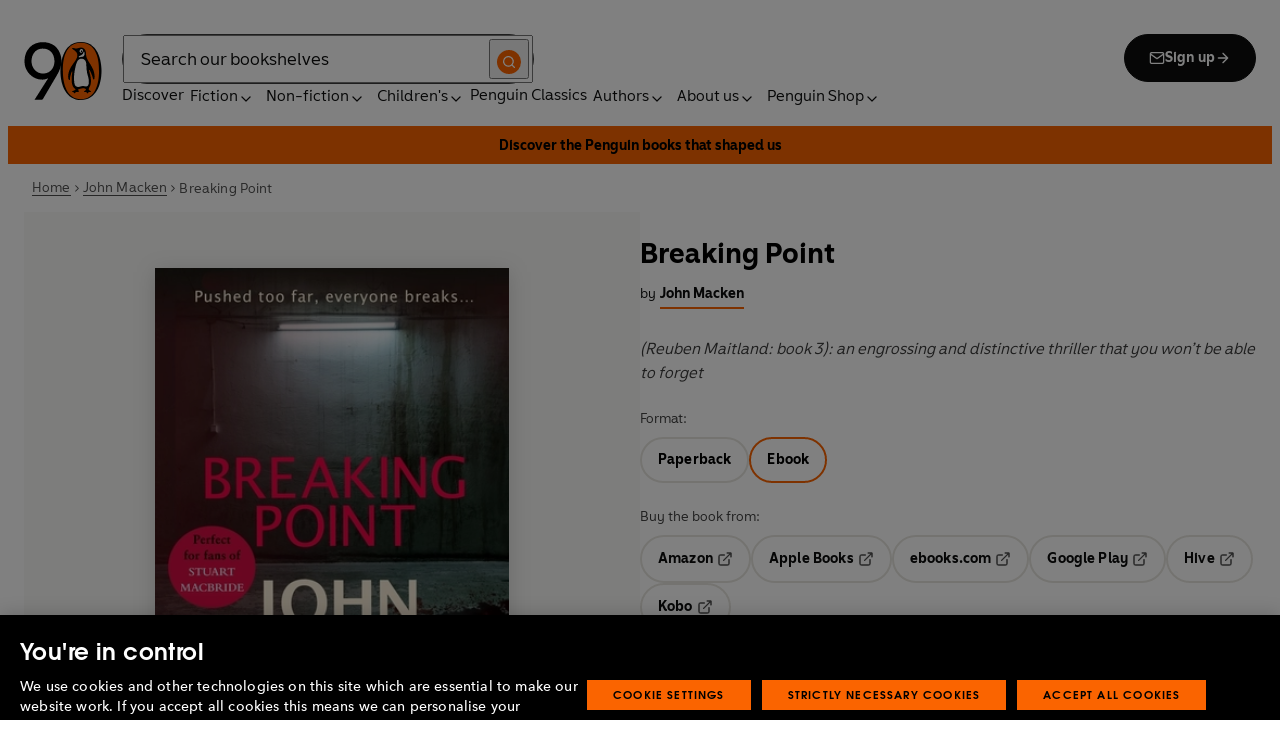

--- FILE ---
content_type: text/html; charset=utf-8
request_url: https://www.penguin.co.uk/books/403800/breaking-point-by-john-macken/9781407041124
body_size: 26700
content:
<!DOCTYPE html><html lang="en"><head><meta charSet="utf-8"/><meta name="viewport" content="width=device-width"/><title>Breaking Point</title><meta name="description" content="Bestselling author John Macken takes the forensic thriller into unchartered genetic territory in this gripping thriller. Fans of Kathy Reichs, Karin Slaughter and Patricia Cornwell won&#x27;t be disappointed.

&#x27;Macken speaks with authority about the science and knows how to put a tense and absorbing story together&#x27; - OBSERVER

&#x27;You always get something different from John... he takes it to a new extreme&#x27; -- ***** Reader review

&#x27;A cracking story... it is eminently readable&#x27; -- ***** Reader review

&#x27;A very intelligent book&#x27; -- ***** Reader review

********************************************************

PUSHED TOO FAR, EVERYONE BREAKS...

There is a killer loose on the London Underground. He kills without leaving any forensic trace, and seemingly without motive. Genecrime, the UK&#x27;s elite forensic unit, are stretched to the limits trying to find one usable clue.

And there is another problem facing Genecrime. Before he was sacked as head of the unit, Reuben Maitland developed a system to predict latent homicidal behaviour from people&#x27;s DNA. Now rogue elements in the police, believing that prevention is better than cure, are using Reuben&#x27;s research to hunt down and incite latent psychopaths beyond their breaking point.

Reuben must track down whoever is misusing his technology and stop them before more lives are destroyed. But what he cannot know is that his investigation will lead him directly into the path of the Underground killer...

"/><link href="https://www.penguin.co.uk/books/403800/breaking-point-by-john-macken/9780552174657" rel="canonical"/><meta property="og:title" content="Breaking Point"/><meta property="og:type" content="book"/><meta property="og:url" content="https://www.penguin.co.uk/books/403800/breaking-point-by-john-macken/9781407041124"/><meta property="og:image" content="https://cdn.penguin.co.uk/dam-assets/books/9781407041124/9781407041124-jacket-large.jpg"/><meta name="twitter:card" content="summary_large_image"/><meta name="author" content="John Macken"/><meta name="bookTitle" content="Breaking Point"/><meta name="brand" content="penguin"/><meta name="comingSoon" content="false"/><meta name="contributors" content="John Macken"/><meta name="coverImage" content="https://cdn.penguin.co.uk/dam-assets/books/9781407041124/9781407041124-jacket-large.jpg"/><meta name="CQTagsAsString" content="Detective &amp; Mystery,Action &amp; Adventure,Contemporary Fiction,Thrillers,Fiction,Crime &amp; Mystery, Thrillers"/><meta name="division" content="Transworld"/><meta name="imprintDescription" content="Transworld Digital"/><meta name="isbn" content="9781407041124"/><meta name="publicationDate" content="2009-02-05"/><meta name="searchTemplate" content="book"/><meta name="subTitle" content="(Reuben Maitland: book 3): an engrossing and distinctive thriller that you won’t be able to forget"/><meta name="synopsis" content="Bestselling author John Macken takes the forensic thriller into unchartered genetic territory in this gripping thriller. Fans of Kathy Reichs, Karin Slaughter and Patricia Cornwell won&#x27;t be disappointed.

&#x27;Macken speaks with authority about the science and knows how to put a tense and absorbing story together&#x27; - OBSERVER

&#x27;You always get something different from John... he takes it to a new extreme&#x27; -- ***** Reader review

&#x27;A cracking story... it is eminently readable&#x27; -- ***** Reader review

&#x27;A very intelligent book&#x27; -- ***** Reader review

********************************************************

PUSHED TOO FAR, EVERYONE BREAKS...

There is a killer loose on the London Underground. He kills without leaving any forensic trace, and seemingly without motive. Genecrime, the UK&#x27;s elite forensic unit, are stretched to the limits trying to find one usable clue.

And there is another problem facing Genecrime. Before he was sacked as head of the unit, Reuben Maitland developed a system to predict latent homicidal behaviour from people&#x27;s DNA. Now rogue elements in the police, believing that prevention is better than cure, are using Reuben&#x27;s research to hunt down and incite latent psychopaths beyond their breaking point.

Reuben must track down whoever is misusing his technology and stop them before more lives are destroyed. But what he cannot know is that his investigation will lead him directly into the path of the Underground killer...

"/><meta name="template" content="book-page-template"/><meta name="workRefTitle" content="Breaking Point"/><link rel="preload" href="/fonts/Avenir-Next-LT-W01-Regular.woff2" as="font" type="font/woff2" crossorigin="anonymous"/><link rel="preload" href="/fonts/Avenir-Next-LT-W01-Medium.woff2" as="font" type="font/woff2" crossorigin="anonymous"/><link rel="preload" href="/fonts/Avenir-Next-LT-W01-Demi-Bold.woff2" as="font" type="font/woff2" crossorigin="anonymous"/><link rel="preload" href="/fonts/ITC-Avant-Garde-Gothic-W01-Medium.woff2" as="font" type="font/woff2" crossorigin="anonymous"/><link rel="preload" href="/fonts/ITC-Avant-Garde-Gothic-W01-Demi-Bold.woff2" as="font" type="font/woff2" crossorigin="anonymous"/><link rel="apple-touch-icon" sizes="180x180" href="/apple-touch-icon.png"/><link rel="icon" type="image/png" sizes="32x32" href="/favicon-32x32.png"/><link rel="icon" type="image/png" sizes="16x16" href="/favicon-16x16.png"/><link rel="manifest" href="/site.webmanifest" crossorigin="use-credentials"/><link rel="preload" as="image" imageSrcSet="/_next/image?url=https%3A%2F%2Fcdn.penguin.co.uk%2Fdam-assets%2Fbooks%2F9781407041124%2F9781407041124-jacket-large.jpg&amp;w=379&amp;q=100 1x, /_next/image?url=https%3A%2F%2Fcdn.penguin.co.uk%2Fdam-assets%2Fbooks%2F9781407041124%2F9781407041124-jacket-large.jpg&amp;w=819&amp;q=100 2x" fetchpriority="high"/><meta name="next-head-count" content="36"/><link data-next-font="" rel="preconnect" href="/" crossorigin="anonymous"/><script id="script-alloy-prehiding" data-nscript="beforeInteractive">!function(e,a,n,t){var i=e.head;if(i){if (a) return;var o=e.createElement('style');o.id='alloy-prehiding',o.innerText=n,i.appendChild(o),setTimeout(function(){o.parentNode&&o.parentNode.removeChild(o)},t)}}(document, document.location.href.indexOf('adobe_authoring_enabled') !== -1, '.personalization-container { opacity: 0 !important }', 3000);</script><link rel="preload" href="/_next/static/css/510577fa4847e4a7.css" as="style"/><link rel="stylesheet" href="/_next/static/css/510577fa4847e4a7.css" data-n-g=""/><link rel="preload" href="/_next/static/css/1390c7ac160a350c.css" as="style"/><link rel="stylesheet" href="/_next/static/css/1390c7ac160a350c.css" data-n-p=""/><link rel="preload" href="/_next/static/css/618cfc51bb7aed80.css" as="style"/><link rel="stylesheet" href="/_next/static/css/618cfc51bb7aed80.css" data-n-p=""/><link rel="preload" href="/_next/static/css/3116673901fbae4c.css" as="style"/><link rel="stylesheet" href="/_next/static/css/3116673901fbae4c.css" data-n-p=""/><noscript data-n-css=""></noscript><script defer="" nomodule="" src="/_next/static/chunks/polyfills-42372ed130431b0a.js"></script><script id="script-OtAutoBlock" src="https://cdn-ukwest.onetrust.com/consent/92d0b295-2d88-4cdb-b5fe-f3037961f1f7/OtAutoBlock.js" defer="" data-nscript="beforeInteractive"></script><script id="script-otSDKStub" src="https://cdn-ukwest.onetrust.com/scripttemplates/otSDKStub.js" data-domain-script="92d0b295-2d88-4cdb-b5fe-f3037961f1f7" defer="" data-nscript="beforeInteractive"></script><script id="script-new-relic-monitoring" src="/newrelicmonitoring.min.js" defer="" data-nscript="beforeInteractive"></script><script id="last-event-service-script" src="https://www.everestjs.net/static/le/last-event-tag-latest.min.js" defer="" data-nscript="beforeInteractive">
          if(&quot;undefined&quot; != typeof AdCloudEvent)
          stitchId = AdCloudEvent(&quot;16C821ED5433E9ED0A4C98A1@AdobeOrg&quot;, &quot;randomhouseglobalprod&quot;).generateRandomId();
        </script><script src="/_next/static/chunks/webpack-072f27a9ba09ed00.js" defer=""></script><script src="/_next/static/chunks/framework-945b357d4a851f4b.js" defer=""></script><script src="/_next/static/chunks/main-263dcd96f5202c52.js" defer=""></script><script src="/_next/static/chunks/pages/_app-48ac109d618d045c.js" defer=""></script><script src="/_next/static/chunks/5854-e75ab528c1ca3006.js" defer=""></script><script src="/_next/static/chunks/7276-a8856cc4991ab1f6.js" defer=""></script><script src="/_next/static/chunks/3577-eb0c1b303aa813bc.js" defer=""></script><script src="/_next/static/chunks/6185-90cf460a5de3c468.js" defer=""></script><script src="/_next/static/chunks/3359-b4ba0103d1600b4a.js" defer=""></script><script src="/_next/static/chunks/4914-73e218392774f7ca.js" defer=""></script><script src="/_next/static/chunks/2359-bd67131900615ca3.js" defer=""></script><script src="/_next/static/chunks/749-8153ee3faaa391b3.js" defer=""></script><script src="/_next/static/chunks/1272-0a70c6a0a01db94d.js" defer=""></script><script src="/_next/static/chunks/1474-4da32d5dd595745e.js" defer=""></script><script src="/_next/static/chunks/278-41baf31acda1f4b3.js" defer=""></script><script src="/_next/static/chunks/pages/books/%5B...args%5D-ecfa04402dcfd449.js" defer=""></script><script src="/_next/static/ccDJ8Fhnxthz8qWOwJba4/_buildManifest.js" defer=""></script><script src="/_next/static/ccDJ8Fhnxthz8qWOwJba4/_ssgManifest.js" defer=""></script></head><body><div id="__next"><div class="books_book-page-container__zLvED"><div class="is-brand-penguin" aria-hidden="false" tabindex="0"><a class="skip-link" href="/books/403800/breaking-point-by-john-macken/9781407041124#main">Skip to Content</a><header class="Page_header__n_TzP SiteHeader_wrapper__FJMJ3"><div class="SiteHeader_container__SWf9N container_full__wdr7R"><a class="SiteHeader_logo__rW1jl theme_focus__EXHhZ" tabindex="0" aria-label="Home" role="link" href="/"><svg id="logo-penguin-90th_svg__Layer_1" data-name="Layer 1" xmlns="http://www.w3.org/2000/svg" viewBox="0 0 69 51.82" role="img" aria-labelledby="logo-title" focusable="false" aria-hidden="true"><title id="logo-penguin-90th_svg__logo-title">A special Penguin Books logo in celebration of the company’s 90th birthday</title><defs><style>.logo-penguin-90th_svg__cls-1{fill:#fa6400}.logo-penguin-90th_svg__cls-1,.logo-penguin-90th_svg__cls-2,.logo-penguin-90th_svg__cls-3{stroke-width:0px}.logo-penguin-90th_svg__cls-2{fill:#000}.logo-penguin-90th_svg__cls-3{fill:#fff}</style></defs><path class="logo-penguin-90th_svg__cls-2" d="M26.86,17.32c-.07-.79-.1-1.6-.23-2.39-.38-2.22-1.12-4.29-2.68-5.98-2.18-2.37-4.96-3.13-8.08-3.03-3.18.1-5.71,1.37-7.49,4.02-1.82,2.72-2.34,5.76-1.95,8.95.54,4.44,3.93,8.43,8.22,9.09,2.28.35,4.56.29,6.61-.82,3.84-2.1,5.42-5.59,5.6-9.84M21.34,32.21c-1.75,1.06-3.64,1.47-5.58,1.42-5.17-.12-9.32-2.36-12.47-6.41C.92,24.18-.09,20.69,0,16.86c.09-3.37.81-6.55,2.62-9.43C5.08,3.52,8.62,1.2,13.15.42c2.87-.5,5.74-.38,8.54.4,3.71,1.03,6.73,3.12,8.69,6.44,3.34,5.65,3.58,11.57,1.08,17.62-1.49,3.6-3.65,6.84-5.6,10.19-3.11,5.32-6.26,10.61-9.37,15.92-.27.45-.55.6-1.06.59-2.09-.03-4.19-.01-6.41-.01,4.14-6.51,8.23-12.93,12.32-19.35"></path><g><path class="logo-penguin-90th_svg__cls-2" d="M50.55,0c-17.63.04-18.37,22.02-18.37,26.06.02,12.25,5.01,25.79,18.46,25.76,13.44-.03,18.38-13.67,18.36-25.92C68.99,21.86,68.17-.03,50.55,0Z"></path><path class="logo-penguin-90th_svg__cls-2" d="M50.64,51.08c-12.77.03-16.22-13.56-16.24-25.19,0-3.83-.65-25.25,16.09-25.28,16.74-.03,16.28,21.49,16.29,25.33.02,11.64-3.37,25.13-16.14,25.15Z"></path><path class="logo-penguin-90th_svg__cls-1" d="M50.64,51.08c-12.77.03-16.22-13.56-16.24-25.19,0-3.83-.65-25.25,16.09-25.28,16.74-.03,16.28,21.49,16.29,25.33.02,11.64-3.37,25.13-16.14,25.15Z"></path><path class="logo-penguin-90th_svg__cls-2" d="M59.06,20.03c-1.5-2.39-3.61-5.22-3.84-8.12-.15-1.82-.04-3.86-1.27-5.37-.36-.44-.86-.84-1.36-1.1-.54-.28-1.22-.46-1.83-.46-.57,0-1.14.09-1.69.25-.65.19-1.29.42-1.96.52-.78.11-1.4.07-2.16-.1-.45-.1-.58-.14-1.03-.23-.25-.05-.93-.25-1.14-.04-.51.51.57,1.13.9,1.36.71.51,1,.68,1.68,1.26.91.79,1.63,1.73,1.91,2.91.08.34.11.69.11,1.04.07,5.09-8.43,10.09-8.31,19.1.04,3.19,1.74,3.71,1.72,1.95-.03-2.1.72-4.37,1.49-6.31.18-.45.75-.59.62.19-.2,1.23-.71,3.37-.66,6.85,0,.84.06,1.69.18,2.52.1.67.25,1.33.44,1.98.16.55.38,1.07.64,1.57.21.4.46.78.75,1.12.28.34.59.59.93.86.2.16.42.3.52.55.14.36-.33.51-.58.63-.27.12-.51.26-.76.38-.37.18-.73.37-1.09.57-.22.13-.47.2-.68.35-.21.14-.32.36.01.41.15.03.31-.01.46-.02.26,0,.53-.04.78.05.33.13.32.45.33.76.01.34.25.45.55.36.34-.1.58-.36.85-.59.2-.16.41-.33.64-.45.46-.23,1.01-.15,1.5-.13.27.01.66.13.88-.09.23-.23.06-.62-.04-.87-.09-.24-.21-.47-.33-.7-.05-.1-.13-.2-.18-.31-.19-.44,1.35-.78,1.58-.84.75-.2,1.54-.38,2.31-.44.74-.06,1.55-.07,2.24.22.3.12.54.34.74.59.11.14.37.55.14.72-.36.26-.73.49-1.07.76-.22.17-.43.35-.62.56-.14.16-.18.43.11.42.38-.02.75-.04,1.12-.04.27,0,.56.04.78.19.37.25.45.79.86.99.11.06.26.06.38.02.27-.08.4-.37.54-.59.14-.2.27-.39.49-.51.13-.07.29-.1.44-.1.27,0,.55,0,.82.03.22.03.51.13.7-.02.36-.28-.59-.91-.78-1.03-.43-.27-1.06-.56-1.19-1.12-.16-.66.16-1.34.44-1.92.29-.61.68-1.17.91-1.82.21-.59.37-1.21.46-1.83.48-3.41-.32-7.04-1.31-10.29-.12-.39-.27-.78-.39-1.17-.17-.61.42-.76.73-.16.29.58,2.2,4.25,2.76,6.97.35,1.74,1.66,1.81,1.62-1.27-.05-4.47-1.74-7.7-3.8-10.99Z"></path><path class="logo-penguin-90th_svg__cls-3" d="M57.49,33.49c.23,2.25.48,6.13-2.27,6.26-.73.03-1.63-.47-2.98-.38-2.29.16-2.97,1.03-4.84.7-1.07-.19-1.86-.79-2.31-1.83-.51-1.18-.55-2.52-.64-3.78-.09-1.41-.09-2.84,0-4.26.06-1.02.17-2.04.3-3.06.22-1.69.58-3.35.97-5.01.34-1.46.69-2.92,1.32-4.3.46-1,1.15-1.96,2.17-2.47,1.11-.55,2.66-.6,3.76-.04,2.47,1.27,2.41,4.22,2.49,6.62.06,1.85.29,3.74.63,5.56.37,2.02,1.19,3.94,1.4,5.99Z"></path><path class="logo-penguin-90th_svg__cls-3" d="M53.49,8.75c.51.59.48,3.04-.36,3.89-.48.5-1.3.56-1.95.65-.72.1-1.42.26-2.12.44-.67.16-.63-.55.02-1.06.97-.76,3.39-1.09,3.98-3.92.02-.11.14-.34.43,0Z"></path><path class="logo-penguin-90th_svg__cls-3" d="M49.97,9.39c.68.44,1.64.16,2.16-.64.51-.79.38-1.79-.3-2.23-.68-.44-1.65-.15-2.16.64-.51.79-.38,1.79.3,2.23Z"></path><path class="logo-penguin-90th_svg__cls-2" d="M50.61,7.85c.25-.37.7-.51,1-.31.29.2.33.67.08,1.04-.25.37-.7.51-.99.31-.3-.2-.33-.67-.08-1.04Z"></path></g></svg></a><div class="SiteHeader_right-wrapper__Hb_4M"><div class="SiteHeader_search-bar__HTc_Q"><div class="SiteHeader_form-wrapper__uz6FD"><form class="SiteHeader_form__oAJsD" name="search-form" action="/search-results" method="GET"><label class="screen-reader-text" for="header-search-input">Search</label><input class="SiteHeader_input__h7Dj2" id="header-search-input" type="search" autoCorrect="off" autoCapitalize="none" spellcheck="false" name="q" placeholder="Search our bookshelves" aria-autocomplete="list" aria-haspopup="true" aria-controls="search-dropdown" value=""/><button type="submit" class="SiteHeader_search-icon__EIDe1" aria-label="Search"><svg width="40" height="40" viewBox="0 0 40 40" fill="none" xmlns="http://www.w3.org/2000/svg" focusable="false" aria-hidden="true"><circle cx="20" cy="20" r="20" fill="#FA6400"></circle><path fill-rule="evenodd" clip-rule="evenodd" d="M19 12a7 7 0 1 0 4.856 12.041 1 1 0 0 1 .185-.185A7 7 0 0 0 19 12m7.032 12.618A9 9 0 1 0 19 28a8.96 8.96 0 0 0 5.618-1.968l3.675 3.675a1 1 0 0 0 1.414-1.414z" fill="#fff"></path></svg></button></form></div><a class="SiteHeader_signup-icon-button__IFKJx" tabindex="0" aria-label="Signup" role="link" href="/discover/newsletters/penguin"><svg width="16" height="16" viewBox="0 0 16 16" fill="none" xmlns="http://www.w3.org/2000/svg" focusable="false" aria-hidden="true"><path fill-rule="evenodd" clip-rule="evenodd" d="m2.071 3.703 5.93 4.15 5.928-4.15a.67.67 0 0 0-.596-.37H2.667a.67.67 0 0 0-.596.37m11.93 1.577-5.62 3.933a.67.67 0 0 1-.764 0L2 5.28V12a.67.67 0 0 0 .667.667h10.666A.67.67 0 0 0 14 12zM.666 4c0-1.102.898-2 2-2h10.666c1.102 0 2 .898 2 2v8c0 1.101-.898 2-2 2H2.667c-1.102 0-2-.899-2-2z" fill="#fff"></path></svg> <!-- -->Sign up<svg width="16" height="16" viewBox="0 0 16 16" fill="none" xmlns="http://www.w3.org/2000/svg" focusable="false" aria-hidden="true"><path fill-rule="evenodd" clip-rule="evenodd" d="M7.529 2.862c.26-.26.682-.26.942 0l4.667 4.667c.26.26.26.682 0 .942l-4.667 4.667a.667.667 0 1 1-.942-.943l3.528-3.528H3.333a.667.667 0 0 1 0-1.334h7.724L7.53 3.805a.667.667 0 0 1 0-.943" fill="currentColor"></path></svg></a></div><nav aria-label="Main" class="Nav_nav__6Jhmc"><a class="Nav_menu-button__FfaoR theme_focus__EXHhZ" type="button" aria-label="Signup" href="/discover/newsletters/penguin"><svg width="16" height="16" viewBox="0 0 16 16" fill="none" xmlns="http://www.w3.org/2000/svg" focusable="false" aria-hidden="true"><path fill-rule="evenodd" clip-rule="evenodd" d="m2.071 3.703 5.93 4.15 5.928-4.15a.67.67 0 0 0-.596-.37H2.667a.67.67 0 0 0-.596.37m11.93 1.577-5.62 3.933a.67.67 0 0 1-.764 0L2 5.28V12a.67.67 0 0 0 .667.667h10.666A.67.67 0 0 0 14 12zM.666 4c0-1.102.898-2 2-2h10.666c1.102 0 2 .898 2 2v8c0 1.101-.898 2-2 2H2.667c-1.102 0-2-.899-2-2z" fill="#fff"></path></svg><div class="Nav_menu-text__ENsQq">Sign up</div></a><button type="button" aria-label="Menu" aria-expanded="false" class="Nav_menu-button__FfaoR theme_focus__EXHhZ"><svg width="25" height="24" viewBox="0 0 25 24" fill="none" xmlns="http://www.w3.org/2000/svg" focusable="false" aria-hidden="true"><path fill-rule="evenodd" clip-rule="evenodd" d="M2.5 6a1 1 0 0 1 1-1h18a1 1 0 1 1 0 2h-18a1 1 0 0 1-1-1m0 6a1 1 0 0 1 1-1h18a1 1 0 1 1 0 2h-18a1 1 0 0 1-1-1m0 6a1 1 0 0 1 1-1h18a1 1 0 1 1 0 2h-18a1 1 0 0 1-1-1" fill="#3B3B3B"></path></svg><div class="Nav_menu-text__ENsQq">Menu</div></button><ul role="list" class="Nav_menu__kBa6x" aria-hidden="true"><li class="NavItem_root__CjezV"><a class="NavItem_nav-item__UhNYV class-one class-two" id="cG9zdDozMzMyMg" href="/discover">Discover</a></li><li class="NavItem_root__CjezV"><button type="button" class="NavItem_nav-item__UhNYV" aria-expanded="false" id="cG9zdDo3ODg0OA" aria-label="Fiction"><span class="">Fiction</span><svg width="16" height="16" viewBox="0 0 16 16" fill="none" xmlns="http://www.w3.org/2000/svg" focusable="false" aria-hidden="true"><path fill-rule="evenodd" clip-rule="evenodd" d="M7.529 2.862c.26-.26.682-.26.942 0l4.667 4.667c.26.26.26.682 0 .942l-4.667 4.667a.667.667 0 1 1-.942-.943l3.528-3.528H3.333a.667.667 0 0 1 0-1.334h7.724L7.53 3.805a.667.667 0 0 1 0-.943" fill="currentColor"></path></svg><div class="NavItem_chevron-icon__JiWH1 "><svg width="16" height="16" viewBox="0 0 16 16" fill="none" xmlns="http://www.w3.org/2000/svg" focusable="false" aria-hidden="true"><path fill-rule="evenodd" clip-rule="evenodd" d="M7.529 5.529c.26-.26.682-.26.942 0l4 4a.667.667 0 1 1-.943.942L8 6.943 4.47 10.47a.667.667 0 1 1-.942-.942z" fill="#0B0C0C"></path></svg></div></button></li><li class="NavItem_root__CjezV"><button type="button" class="NavItem_nav-item__UhNYV" aria-expanded="false" id="cG9zdDo3ODc5Mw" aria-label="Non-fiction"><span class="">Non-fiction</span><svg width="16" height="16" viewBox="0 0 16 16" fill="none" xmlns="http://www.w3.org/2000/svg" focusable="false" aria-hidden="true"><path fill-rule="evenodd" clip-rule="evenodd" d="M7.529 2.862c.26-.26.682-.26.942 0l4.667 4.667c.26.26.26.682 0 .942l-4.667 4.667a.667.667 0 1 1-.942-.943l3.528-3.528H3.333a.667.667 0 0 1 0-1.334h7.724L7.53 3.805a.667.667 0 0 1 0-.943" fill="currentColor"></path></svg><div class="NavItem_chevron-icon__JiWH1 "><svg width="16" height="16" viewBox="0 0 16 16" fill="none" xmlns="http://www.w3.org/2000/svg" focusable="false" aria-hidden="true"><path fill-rule="evenodd" clip-rule="evenodd" d="M7.529 5.529c.26-.26.682-.26.942 0l4 4a.667.667 0 1 1-.943.942L8 6.943 4.47 10.47a.667.667 0 1 1-.942-.942z" fill="#0B0C0C"></path></svg></div></button></li><li class="NavItem_root__CjezV"><button type="button" class="NavItem_nav-item__UhNYV" aria-expanded="false" id="cG9zdDo3ODgwNg" aria-label="Children&#x27;s"><span class="">Children's</span><svg width="16" height="16" viewBox="0 0 16 16" fill="none" xmlns="http://www.w3.org/2000/svg" focusable="false" aria-hidden="true"><path fill-rule="evenodd" clip-rule="evenodd" d="M7.529 2.862c.26-.26.682-.26.942 0l4.667 4.667c.26.26.26.682 0 .942l-4.667 4.667a.667.667 0 1 1-.942-.943l3.528-3.528H3.333a.667.667 0 0 1 0-1.334h7.724L7.53 3.805a.667.667 0 0 1 0-.943" fill="currentColor"></path></svg><div class="NavItem_chevron-icon__JiWH1 "><svg width="16" height="16" viewBox="0 0 16 16" fill="none" xmlns="http://www.w3.org/2000/svg" focusable="false" aria-hidden="true"><path fill-rule="evenodd" clip-rule="evenodd" d="M7.529 5.529c.26-.26.682-.26.942 0l4 4a.667.667 0 1 1-.943.942L8 6.943 4.47 10.47a.667.667 0 1 1-.942-.942z" fill="#0B0C0C"></path></svg></div></button></li><li class="NavItem_root__CjezV"><a class="NavItem_nav-item__UhNYV" id="cG9zdDo4MTIyNA" href="/penguin-classics">Penguin Classics</a></li><li class="NavItem_root__CjezV"><button type="button" class="NavItem_nav-item__UhNYV" aria-expanded="false" id="cG9zdDozMzM2NA" aria-label="Authors"><span class="">Authors</span><svg width="16" height="16" viewBox="0 0 16 16" fill="none" xmlns="http://www.w3.org/2000/svg" focusable="false" aria-hidden="true"><path fill-rule="evenodd" clip-rule="evenodd" d="M7.529 2.862c.26-.26.682-.26.942 0l4.667 4.667c.26.26.26.682 0 .942l-4.667 4.667a.667.667 0 1 1-.942-.943l3.528-3.528H3.333a.667.667 0 0 1 0-1.334h7.724L7.53 3.805a.667.667 0 0 1 0-.943" fill="currentColor"></path></svg><div class="NavItem_chevron-icon__JiWH1 "><svg width="16" height="16" viewBox="0 0 16 16" fill="none" xmlns="http://www.w3.org/2000/svg" focusable="false" aria-hidden="true"><path fill-rule="evenodd" clip-rule="evenodd" d="M7.529 5.529c.26-.26.682-.26.942 0l4 4a.667.667 0 1 1-.943.942L8 6.943 4.47 10.47a.667.667 0 1 1-.942-.942z" fill="#0B0C0C"></path></svg></div></button></li><li class="NavItem_root__CjezV"><button type="button" class="NavItem_nav-item__UhNYV" aria-expanded="false" id="cG9zdDozMzM4Mw" aria-label="About us"><span class="">About us</span><svg width="16" height="16" viewBox="0 0 16 16" fill="none" xmlns="http://www.w3.org/2000/svg" focusable="false" aria-hidden="true"><path fill-rule="evenodd" clip-rule="evenodd" d="M7.529 2.862c.26-.26.682-.26.942 0l4.667 4.667c.26.26.26.682 0 .942l-4.667 4.667a.667.667 0 1 1-.942-.943l3.528-3.528H3.333a.667.667 0 0 1 0-1.334h7.724L7.53 3.805a.667.667 0 0 1 0-.943" fill="currentColor"></path></svg><div class="NavItem_chevron-icon__JiWH1 "><svg width="16" height="16" viewBox="0 0 16 16" fill="none" xmlns="http://www.w3.org/2000/svg" focusable="false" aria-hidden="true"><path fill-rule="evenodd" clip-rule="evenodd" d="M7.529 5.529c.26-.26.682-.26.942 0l4 4a.667.667 0 1 1-.943.942L8 6.943 4.47 10.47a.667.667 0 1 1-.942-.942z" fill="#0B0C0C"></path></svg></div></button></li><li class="NavItem_root__CjezV"><button type="button" class="NavItem_nav-item__UhNYV" aria-expanded="false" id="cG9zdDozMzQyNA" aria-label="Penguin Shop"><span class="">Penguin Shop</span><svg width="16" height="16" viewBox="0 0 16 16" fill="none" xmlns="http://www.w3.org/2000/svg" focusable="false" aria-hidden="true"><path fill-rule="evenodd" clip-rule="evenodd" d="M7.529 2.862c.26-.26.682-.26.942 0l4.667 4.667c.26.26.26.682 0 .942l-4.667 4.667a.667.667 0 1 1-.942-.943l3.528-3.528H3.333a.667.667 0 0 1 0-1.334h7.724L7.53 3.805a.667.667 0 0 1 0-.943" fill="currentColor"></path></svg><div class="NavItem_chevron-icon__JiWH1 "><svg width="16" height="16" viewBox="0 0 16 16" fill="none" xmlns="http://www.w3.org/2000/svg" focusable="false" aria-hidden="true"><path fill-rule="evenodd" clip-rule="evenodd" d="M7.529 5.529c.26-.26.682-.26.942 0l4 4a.667.667 0 1 1-.943.942L8 6.943 4.47 10.47a.667.667 0 1 1-.942-.942z" fill="#0B0C0C"></path></svg></div></button></li></ul></nav></div></div><div class="SiteHeader_mobile-menu__5_qK1"><div class="container-wrapper SiteHeader_container-wrapper__B5_qv"><div class="SiteHeader_form-wrapper__uz6FD"><form class="SiteHeader_form__oAJsD" name="search-form" action="/search-results" method="GET"><label class="screen-reader-text" for="header-search-input">Search</label><input class="SiteHeader_input__h7Dj2" id="header-search-input" type="search" autoCorrect="off" autoCapitalize="none" spellcheck="false" name="q" placeholder="Search our bookshelves" aria-autocomplete="list" aria-haspopup="true" aria-controls="search-dropdown" value=""/><button type="submit" class="SiteHeader_search-icon__EIDe1" aria-label="Search"><svg width="40" height="40" viewBox="0 0 40 40" fill="none" xmlns="http://www.w3.org/2000/svg" focusable="false" aria-hidden="true"><circle cx="20" cy="20" r="20" fill="#FA6400"></circle><path fill-rule="evenodd" clip-rule="evenodd" d="M19 12a7 7 0 1 0 4.856 12.041 1 1 0 0 1 .185-.185A7 7 0 0 0 19 12m7.032 12.618A9 9 0 1 0 19 28a8.96 8.96 0 0 0 5.618-1.968l3.675 3.675a1 1 0 0 0 1.414-1.414z" fill="#fff"></path></svg></button></form></div></div></div></header><section class="PromoBar_wrapper__oJfIp" style="--promo-bar-background-color:#f96400;--promo-bar-color:#000000"><a class="PromoBar_link__P_OH6" href="https://www.penguin.co.uk/discover/campaigns/penguin-books-that-shaped-us"><span class="PromoBar_text__1okK9">Discover the Penguin books that shaped us</span></a></section><section class="BreadCrumbs_wrapper__cVI34 fullwidth-wrapper"><div class="container-wrapper"><ul class="BreadCrumbs_list__WUOzs" role="list"><li><a class="BreadCrumbs_hoverlink__sMwxy" href="/">Home</a></li><li class="BreadCrumbs_separator__cqhe7"><svg width="12" height="13" viewBox="0 0 12 13" fill="none" xmlns="http://www.w3.org/2000/svg" focusable="false" aria-hidden="true" class="BreadCrumbs_arrow-left__7Gjc6"><path fill-rule="evenodd" clip-rule="evenodd" d="M4.146 3.566a.5.5 0 0 1 .708 0l3 3a.5.5 0 0 1 0 .708l-3 3a.5.5 0 0 1-.708-.708L6.793 6.92 4.146 4.274a.5.5 0 0 1 0-.708" fill="#4D4D4D"></path></svg></li><li><a class="BreadCrumbs_hoverlink__sMwxy" href="/authors/208686/john-macken">John Macken</a></li><li class="BreadCrumbs_separator__cqhe7"><svg width="12" height="13" viewBox="0 0 12 13" fill="none" xmlns="http://www.w3.org/2000/svg" focusable="false" aria-hidden="true" class="BreadCrumbs_arrow-left__7Gjc6"><path fill-rule="evenodd" clip-rule="evenodd" d="M4.146 3.566a.5.5 0 0 1 .708 0l3 3a.5.5 0 0 1 0 .708l-3 3a.5.5 0 0 1-.708-.708L6.793 6.92 4.146 4.274a.5.5 0 0 1 0-.708" fill="#4D4D4D"></path></svg></li><li><span class="">Breaking Point</span></li></ul></div><script type="application/ld+json">{"@context":"https://schema.org","@type":"BreadcrumbList","itemListElement":[{"@type":"ListItem","position":1,"name":"Home","item":"https://www.penguin.co.uk/"},{"@type":"ListItem","position":2,"name":"John Macken","item":"https://www.penguin.co.uk/authors/208686/john-macken"},{"@type":"ListItem","position":3,"name":"Breaking Point","item":"https://www.penguin.co.uk/books/403800/breaking-point-by-john-macken/9781407041124"}]}</script></section><main id="main" class="Page_main__2fhwn"><div class="books_wrapper__LSQRf"><section class="books_about-book-section__s7jrV"><div class="books_container__K63E6 container_full__wdr7R"><div class="books_left-column__JN1bp"><div class="books_secondary-bg__uSmph"><div class="books_inner-content__f36zr"><aside class="books_book-details__Khg_X"><div><div class="BookImage_wrapper__T6d1O shadow BookImage_shadow__ppZnm"><img alt="Book cover of Breaking Point by John Macken" fetchpriority="high" width="326" height="500" decoding="async" data-nimg="1" style="color:transparent;width:100%;height:auto" srcSet="/_next/image?url=https%3A%2F%2Fcdn.penguin.co.uk%2Fdam-assets%2Fbooks%2F9781407041124%2F9781407041124-jacket-large.jpg&amp;w=379&amp;q=100 1x, /_next/image?url=https%3A%2F%2Fcdn.penguin.co.uk%2Fdam-assets%2Fbooks%2F9781407041124%2F9781407041124-jacket-large.jpg&amp;w=819&amp;q=100 2x" src="/_next/image?url=https%3A%2F%2Fcdn.penguin.co.uk%2Fdam-assets%2Fbooks%2F9781407041124%2F9781407041124-jacket-large.jpg&amp;w=819&amp;q=100"/></div></div><div class="books_release-date__7wdjk"></div></aside></div></div></div><div class="books_right-column__zGVRF"><div class="books_inner-content__f36zr"><header class="books_book-header__ZApNT"><div class="BookTitle_wrapper__36A_C"><h1 class="BookTitle_title__j7U2c">Breaking Point</h1></div><div class="books_authors-name-group__38gQv"><span class="books_authors-by__VLeC7">by</span><span class="BookByline_secondary__jiAxT"><span class="BookByline_name__2MLAE"><span class="BookByline_primary-authors__gY8ML"><a class="BookByline_link__lPu30 text_brand-link-styles__RiWBF" href="/authors/208686/john-macken"><span class="">John Macken</span></a></span></span></span></div><div class="BookTitle_wrapper__36A_C"><h2 class="BookTitle_subtitle__M1GIW">(Reuben Maitland: book 3): an engrossing and distinctive thriller that you won’t be able to forget</h2></div></header><div class="books_affiliate-links__p7IAv"><div class="RetailerButtons_wrapper__EBShe"><h2 class="RetailerButtons_title__nRPu2">Format:</h2><div class="RetailerButtons_buttons__ySloD"><a class="RetailerButtons_cta-primary__JJn5l" href="/books/403800/breaking-point-by-john-macken/9780552174657">Paperback</a><a class="RetailerButtons_cta-primary__JJn5l RetailerButtons_current__7aYYr" href="/books/403800/breaking-point-by-john-macken/9781407041124">Ebook</a></div><h2 class="RetailerButtons_title__nRPu2">Buy the book from:</h2><div class="RetailerButtons_buttons__ySloD RetailerButtons_btn-group__bp0nM"><a class="RetailerButtons_cta-primary__JJn5l" target="_blank" tabindex="0" role="link" href="https://www.amazon.co.uk/dp/B0031RS790?tag=prhmarketing2552-21"><span class="RetailerButtons_text__bPAIe">Amazon</span><span class="RetailerButtons_icon__03IpX"><svg width="16" height="16" viewBox="0 0 16 16" fill="none" xmlns="http://www.w3.org/2000/svg" focusable="false" aria-hidden="true"><path fill-rule="evenodd" clip-rule="evenodd" d="M10 2.667a.667.667 0 0 1 0-1.333h4c.368 0 .667.298.667.666v4a.667.667 0 0 1-1.334 0V3.61L7.138 9.805a.667.667 0 1 1-.943-.943l6.195-6.195zm-6.667 2a.667.667 0 0 0-.666.667v7.333a.667.667 0 0 0 .666.667h7.334a.666.666 0 0 0 .666-.667v-4a.667.667 0 1 1 1.334 0v4a2 2 0 0 1-2 2H3.333a2 2 0 0 1-2-2V5.334a2 2 0 0 1 2-2h4a.667.667 0 1 1 0 1.333z" fill="currentcolor"></path></svg><span class="screen-reader-text">Opens in a new tab</span></span></a><a class="RetailerButtons_cta-primary__JJn5l" target="_blank" tabindex="0" role="link" href="https://goto.applebooks.apple/gb/9781407041124?at=10lohG"><span class="RetailerButtons_text__bPAIe">Apple Books</span><span class="RetailerButtons_icon__03IpX"><svg width="16" height="16" viewBox="0 0 16 16" fill="none" xmlns="http://www.w3.org/2000/svg" focusable="false" aria-hidden="true"><path fill-rule="evenodd" clip-rule="evenodd" d="M10 2.667a.667.667 0 0 1 0-1.333h4c.368 0 .667.298.667.666v4a.667.667 0 0 1-1.334 0V3.61L7.138 9.805a.667.667 0 1 1-.943-.943l6.195-6.195zm-6.667 2a.667.667 0 0 0-.666.667v7.333a.667.667 0 0 0 .666.667h7.334a.666.666 0 0 0 .666-.667v-4a.667.667 0 1 1 1.334 0v4a2 2 0 0 1-2 2H3.333a2 2 0 0 1-2-2V5.334a2 2 0 0 1 2-2h4a.667.667 0 1 1 0 1.333z" fill="currentcolor"></path></svg><span class="screen-reader-text">Opens in a new tab</span></span></a><a class="RetailerButtons_cta-primary__JJn5l" target="_blank" tabindex="0" role="link" href="https://www.ebooks.com/aff.asp?AID=42644&amp;term=9781407041124"><span class="RetailerButtons_text__bPAIe">ebooks.com</span><span class="RetailerButtons_icon__03IpX"><svg width="16" height="16" viewBox="0 0 16 16" fill="none" xmlns="http://www.w3.org/2000/svg" focusable="false" aria-hidden="true"><path fill-rule="evenodd" clip-rule="evenodd" d="M10 2.667a.667.667 0 0 1 0-1.333h4c.368 0 .667.298.667.666v4a.667.667 0 0 1-1.334 0V3.61L7.138 9.805a.667.667 0 1 1-.943-.943l6.195-6.195zm-6.667 2a.667.667 0 0 0-.666.667v7.333a.667.667 0 0 0 .666.667h7.334a.666.666 0 0 0 .666-.667v-4a.667.667 0 1 1 1.334 0v4a2 2 0 0 1-2 2H3.333a2 2 0 0 1-2-2V5.334a2 2 0 0 1 2-2h4a.667.667 0 1 1 0 1.333z" fill="currentcolor"></path></svg><span class="screen-reader-text">Opens in a new tab</span></span></a><a class="RetailerButtons_cta-primary__JJn5l" target="_blank" tabindex="0" role="link" href="https://play.google.com/store/books/details?id=NLP0PQIUHkEC&amp;PAffiliateID=1011lTyPZ&amp;PCamRefID=web+penguin"><span class="RetailerButtons_text__bPAIe">Google Play</span><span class="RetailerButtons_icon__03IpX"><svg width="16" height="16" viewBox="0 0 16 16" fill="none" xmlns="http://www.w3.org/2000/svg" focusable="false" aria-hidden="true"><path fill-rule="evenodd" clip-rule="evenodd" d="M10 2.667a.667.667 0 0 1 0-1.333h4c.368 0 .667.298.667.666v4a.667.667 0 0 1-1.334 0V3.61L7.138 9.805a.667.667 0 1 1-.943-.943l6.195-6.195zm-6.667 2a.667.667 0 0 0-.666.667v7.333a.667.667 0 0 0 .666.667h7.334a.666.666 0 0 0 .666-.667v-4a.667.667 0 1 1 1.334 0v4a2 2 0 0 1-2 2H3.333a2 2 0 0 1-2-2V5.334a2 2 0 0 1 2-2h4a.667.667 0 1 1 0 1.333z" fill="currentcolor"></path></svg><span class="screen-reader-text">Opens in a new tab</span></span></a><a class="RetailerButtons_cta-primary__JJn5l" target="_blank" tabindex="0" role="link" href="https://track.webgains.com/click.html?wgcampaignid=1304995&amp;wgprogramid=10671&amp;clickref=book-page&amp;wgtarget=http://www.hive.co.uk/Search?keyword=9781407041124"><span class="RetailerButtons_text__bPAIe">Hive</span><span class="RetailerButtons_icon__03IpX"><svg width="16" height="16" viewBox="0 0 16 16" fill="none" xmlns="http://www.w3.org/2000/svg" focusable="false" aria-hidden="true"><path fill-rule="evenodd" clip-rule="evenodd" d="M10 2.667a.667.667 0 0 1 0-1.333h4c.368 0 .667.298.667.666v4a.667.667 0 0 1-1.334 0V3.61L7.138 9.805a.667.667 0 1 1-.943-.943l6.195-6.195zm-6.667 2a.667.667 0 0 0-.666.667v7.333a.667.667 0 0 0 .666.667h7.334a.666.666 0 0 0 .666-.667v-4a.667.667 0 1 1 1.334 0v4a2 2 0 0 1-2 2H3.333a2 2 0 0 1-2-2V5.334a2 2 0 0 1 2-2h4a.667.667 0 1 1 0 1.333z" fill="currentcolor"></path></svg><span class="screen-reader-text">Opens in a new tab</span></span></a><a class="RetailerButtons_cta-primary__JJn5l" target="_blank" tabindex="0" role="link" href="https://www.kobo.com/gb/en/search?query=9781407041124"><span class="RetailerButtons_text__bPAIe">Kobo</span><span class="RetailerButtons_icon__03IpX"><svg width="16" height="16" viewBox="0 0 16 16" fill="none" xmlns="http://www.w3.org/2000/svg" focusable="false" aria-hidden="true"><path fill-rule="evenodd" clip-rule="evenodd" d="M10 2.667a.667.667 0 0 1 0-1.333h4c.368 0 .667.298.667.666v4a.667.667 0 0 1-1.334 0V3.61L7.138 9.805a.667.667 0 1 1-.943-.943l6.195-6.195zm-6.667 2a.667.667 0 0 0-.666.667v7.333a.667.667 0 0 0 .666.667h7.334a.666.666 0 0 0 .666-.667v-4a.667.667 0 1 1 1.334 0v4a2 2 0 0 1-2 2H3.333a2 2 0 0 1-2-2V5.334a2 2 0 0 1 2-2h4a.667.667 0 1 1 0 1.333z" fill="currentcolor"></path></svg><span class="screen-reader-text">Opens in a new tab</span></span></a></div></div></div><div class="Synopsis_wrapper__fYU_w"><div class="Synopsis_synopsis__S3HlC Synopsis_clamp__tBoqj"><div class=""><b><i>Bestselling author John Macken takes the forensic thriller into unchartered genetic territory in this gripping thriller. Fans of Kathy Reichs, Karin Slaughter and Patricia Cornwell won't be disappointed.</i></b><br>
<b><i><br>
</i>'Macken speaks with authority about the science and knows how to put a tense and absorbing story together' - <i>OBSERVER</i></b><br>
<b><i><br>
</i>'You always get something different from John... he takes it to a new extreme' -- ***** <i>Reader review</i></b><br>
<b><i><br>
</i>'A cracking story... it is eminently readable' -- ***** <i>Reader review</i></b><br>
<b><i><br>
</i>'A very intelligent book' -- ***** <i>Reader review</i></b><br>
<b><i><br>
</i>*****</b><br>
<b><br>
PUSHED TOO FAR, EVERYONE BREAKS...</b><br>
<b><br>
</b>There is a <b>killer loose on the London Underground</b>. He kills without leaving any forensic trace, and seemingly without motive. Genecrime, the UK's elite forensic unit, are stretched to the limits trying to find one usable clue.<br>
<br>
And there is another problem facing Genecrime. Before he was sacked as head of the unit, <b>Reuben Maitland</b> developed a system to predict latent homicidal behaviour from people's DNA. Now rogue elements in the police, believing that prevention is better than cure, are using Reuben's research to hunt down and incite latent psychopaths beyond their breaking point.<br>
<br>
Reuben must track down whoever is misusing his technology and stop them before more lives are destroyed. <b>But what he cannot know is that his investigation will lead him directly into the path of the Underground killer...</b><br>
<b><br>
</b></div></div><button type="button" class="Button_button__OFOdO Button_tertiary__aQpfe Button_medium__HON9C Synopsis_synopsis-btn__j3y7R"><div class="Button_wrap__CStL3">Read more</div></button></div></div></div></div></section><div class="books_spiral-background__TtCq_ books_secondary-bg__uSmph"><section class="books_review-author-section__Xz6sD"><div class="books_container__K63E6 container_full__wdr7R"><div class="books_inner-row__Fo7UV"><div class="books_item__DDaXp"><section class="Authors_wrapper__MdCaw"><div class="Authors_container__gGMhv"><div class="Authors_author-wrapper__AvVKt"><div class="Authors_author-container__zrv36"><div class="Authors_image-wrapper__l7G6z Authors_single__ClCdS undefined"></div><div class="Authors_author-info__42tFJ"><h2 class="Authors_name__GFFuw">About<!-- --> <span class="">John Macken</span></h2><a class="Button_link__wbUuG" target="" href="/authors/208686/john-macken"><button type="button" class="Button_button__OFOdO Button_small__NyCDp"><div class="Button_wrap__CStL3">Learn more<svg width="16" height="16" viewBox="0 0 16 16" fill="none" xmlns="http://www.w3.org/2000/svg" focusable="false" aria-hidden="true"><path fill-rule="evenodd" clip-rule="evenodd" d="M7.529 2.862c.26-.26.682-.26.942 0l4.667 4.667c.26.26.26.682 0 .942l-4.667 4.667a.667.667 0 1 1-.942-.943l3.528-3.528H3.333a.667.667 0 0 1 0-1.334h7.724L7.53 3.805a.667.667 0 0 1 0-.943" fill="currentColor"></path></svg></div></button></a></div></div></div></div></section></div></div></div></section><section class="books_book-more-deatils__cC0hW"><div class="books_container__K63E6 container_full__wdr7R"><div class="books_inner-row__Fo7UV"><div class="books_item__DDaXp"><details class="Accordion_details__k5fd8 text_rich-text__tIUji"><summary class="Accordion_summary__3Lsq_ acc-summary"><span class="Accordion_title-heading__xGPLO">Details</span><svg width="16" height="16" viewBox="0 0 16 16" fill="none" xmlns="http://www.w3.org/2000/svg" focusable="false" aria-hidden="true" class="Accordion_icon__rfkDl"><path fill-rule="evenodd" clip-rule="evenodd" d="M3.53 5.529c.26-.26.682-.26.942 0l3.529 3.528 3.528-3.528a.667.667 0 0 1 .943.943l-4 4a.667.667 0 0 1-.943 0l-4-4a.667.667 0 0 1 0-.943" fill="currentColor"></path></svg></summary><div class="Accordion_main-content__Gin6W"><ul role="list" class="BookDetails_list___Grhy"><li>Imprint:<!-- --> <a class="BookDetails_link__1RM9C" href="/search-results?tab=books&amp;imprint=Transworld+Digital">Transworld Digital</a></li><li><time dateTime="2009-02-05">Published: 05/02/2009</time></li><li>ISBN: 9781407041124</li><li>Length: 512 pages</li><li>Price: £4.99</li></ul></div></details></div><div class="books_item__DDaXp"><details class="Accordion_details__k5fd8 text_rich-text__tIUji"><summary class="Accordion_summary__3Lsq_ acc-summary"><span class="Accordion_title-heading__xGPLO">All editions</span><svg width="16" height="16" viewBox="0 0 16 16" fill="none" xmlns="http://www.w3.org/2000/svg" focusable="false" aria-hidden="true" class="Accordion_icon__rfkDl"><path fill-rule="evenodd" clip-rule="evenodd" d="M3.53 5.529c.26-.26.682-.26.942 0l3.529 3.528 3.528-3.528a.667.667 0 0 1 .943.943l-4 4a.667.667 0 0 1-.943 0l-4-4a.667.667 0 0 1 0-.943" fill="currentColor"></path></svg></summary><div class="Accordion_main-content__Gin6W"><ul role="list" class="BookEditions_list__MHI8a"><li><a class="BookEditions_link__XDfmw" href="/books/403800/breaking-point-by-john-macken/9780552174657"><span class="">Paperback</span> 2017</a></li><li><span><span class="">Ebook</span> 2009</span></li></ul></div></details></div></div></div></section></div></div></main><footer class="SiteFooter_wrapper__46CUW"><div class="SiteFooter_container__AcEcJ container_full__wdr7R"><div class="SiteFooter_footer-links__z6qQH"><div class="SiteFooter_navlinks-wrapper__V97RF"><div><h3 class="SiteFooter_heading__XHGJe">About us</h3><ul role="list" class="SiteFooter_column-layout__Us8hZ"><li><a class="SiteFooter_link__Z0jyO" id="cG9zdDozMzMwNA==" data-track-exclude="true" href="/about/who-we-are"><span class="">Our story</span><span class="screen-reader-text">Opens in a new tab</span></a></li><li><a class="SiteFooter_link__Z0jyO" id="cG9zdDo4NjcxNw==" data-track-exclude="true" href="/about/our-publishing"><span class="">Our publishing</span><span class="screen-reader-text">Opens in a new tab</span></a></li><li><a class="SiteFooter_link__Z0jyO" id="cG9zdDozMzMwOA==" data-track-exclude="true" href="/about/publishing-houses"><span class="">Publishing houses</span><span class="screen-reader-text">Opens in a new tab</span></a></li><li><a class="SiteFooter_link__Z0jyO" id="cG9zdDozMzMwOQ==" data-track-exclude="true" href="/about/social-impact"><span class="">Social impact</span><span class="screen-reader-text">Opens in a new tab</span></a></li><li><a class="SiteFooter_link__Z0jyO" id="cG9zdDozMzMxMA==" data-track-exclude="true" href="/about/contact-us-offices"><span class="">Contact us</span><span class="screen-reader-text">Opens in a new tab</span></a></li><li><a class="SiteFooter_link__Z0jyO" id="cG9zdDo3ODc5MA==" data-track-exclude="true" href="/about/useful-links/faqs"><span class="">Help and FAQs</span><span class="screen-reader-text">Opens in a new tab</span></a></li></ul></div><div><h3 class="SiteFooter_heading__XHGJe">Work with us</h3><ul role="list" class="SiteFooter_column-layout__Us8hZ"><li><a href="https://www.penguinrandomhousecareers.co.uk/" class="SiteFooter_link__Z0jyO" target="_blank" id="cG9zdDo3ODc4Mw==" rel="noreferrer" data-track-exclude="true"><span class="SiteFooter_new-window__ekZfn">Careers</span><span class="SiteFooter_hiring-notice__MdrLr">WE&#x27;RE HIRING</span><span class="screen-reader-text">Opens in a new tab</span></a></li><li><a class="SiteFooter_link__Z0jyO" id="cG9zdDo3ODc4NA==" data-track-exclude="true" href="/about/work-with-us/getting-published"><span class="">Getting published</span><span class="screen-reader-text">Opens in a new tab</span></a></li><li><a class="SiteFooter_link__Z0jyO" id="cG9zdDo3ODc4NQ==" data-track-exclude="true" href="/about/work-with-us/penguin-partnerships"><span class="">Partnerships</span><span class="screen-reader-text">Opens in a new tab</span></a></li><li><a class="SiteFooter_link__Z0jyO" id="cG9zdDo3ODc4Ng==" data-track-exclude="true" href="/about/work-with-us/licensing-and-consumer-products"><span class="">Penguin Ventures</span><span class="screen-reader-text">Opens in a new tab</span></a></li><li><a class="SiteFooter_link__Z0jyO" id="cG9zdDo3ODc4Nw==" data-track-exclude="true" href="/about/work-with-us/rights-and-permissions"><span class="">Rights and permissions</span><span class="screen-reader-text">Opens in a new tab</span></a></li><li><a class="SiteFooter_link__Z0jyO" id="cG9zdDo3ODc4OA==" data-track-exclude="true" href="/about/work-with-us/sales-and-distribution"><span class="">Sales and distribution</span><span class="screen-reader-text">Opens in a new tab</span></a></li></ul></div><div class="SiteFooter_social-wrapper__za6dr"><h3 class="SiteFooter_heading__XHGJe SiteFooter_heading--social__1okAJ">Stay connected</h3><div class="SiteFooter_social-accounts__mE3hl"><div><h4 class="SiteFooter_social-heading__QSDNr">Follow <!-- -->penguin</h4><ul role="list" class="SocialAccounts_wrapper__DriW5 is-brand-penguin SocialAccounts_wrapper--fill-reversed__NUNnN"><li><a class="SocialAccounts_link__Ei3qN theme_focus__EXHhZ" href="https://www.facebook.com/penguinbooks" aria-label="facebook" target="_self"><span class="SocialAccounts_icon__IryyS"><svg width="7" height="14" viewBox="0 0 7 14" fill="none" xmlns="http://www.w3.org/2000/svg" focusable="false" aria-hidden="true"><path d="M7 4.266H4.632V3.063c0-.547.31-.657.618-.657H7V0H4.426C2.162 0 1.75 1.75 1.75 2.953v1.313H0v2.406h1.75V14h2.882V6.672h2.162z" fill="currentColor"></path></svg></span></a></li><li><a class="SocialAccounts_link__Ei3qN theme_focus__EXHhZ" href="https://www.instagram.com/penguinukbooks/" aria-label="instagram" target="_self"><span class="SocialAccounts_icon__IryyS"><svg fill="none" height="15" viewBox="0 0 15 15" width="15" xmlns="http://www.w3.org/2000/svg" focusable="false" aria-hidden="true"><path clip-rule="evenodd" d="M11.99 3.38a.87.87 0 1 1-1.74 0 .87.87 0 0 1 1.74 0M7.25 9.667a2.417 2.417 0 1 1 0-4.834 2.417 2.417 0 0 1 0 4.833m0-6.14a3.723 3.723 0 1 0 0 7.446 3.723 3.723 0 0 0 0-7.446m0-2.22c1.935 0 2.165.007 2.93.042.706.032 1.09.15 1.345.25.339.13.58.288.834.542.254.253.41.495.542.833.1.256.217.64.25 1.346.035.765.042.994.042 2.93s-.007 2.165-.042 2.93c-.033.706-.15 1.09-.25 1.346a2.2 2.2 0 0 1-.542.833 2.25 2.25 0 0 1-.834.543c-.255.1-.639.217-1.346.25-.764.034-.993.042-2.93.042s-2.165-.008-2.93-.042c-.706-.033-1.09-.15-1.345-.25a2.24 2.24 0 0 1-.834-.543 2.25 2.25 0 0 1-.542-.833c-.1-.256-.218-.64-.25-1.346-.035-.765-.042-.994-.042-2.93s.007-2.165.042-2.93c.032-.706.15-1.09.25-1.346a2.2 2.2 0 0 1 .542-.833 2.25 2.25 0 0 1 .834-.543c.255-.099.64-.217 1.346-.25.764-.034.994-.042 2.93-.042M7.25 0C5.281 0 5.034.008 4.26.044 3.49.079 2.963.2 2.502.38a3.55 3.55 0 0 0-1.284.836A3.55 3.55 0 0 0 .38 2.5c-.179.461-.301.988-.337 1.76C.008 5.034 0 5.28 0 7.25s.008 2.216.043 2.99c.036.77.158 1.298.337 1.76.186.476.434.88.837 1.283a3.55 3.55 0 0 0 1.284.836c.46.18.988.302 1.76.338.773.035 1.02.043 2.989.043s2.216-.008 2.99-.043c.77-.036 1.298-.159 1.759-.338.476-.185.88-.433 1.284-.836s.651-.807.836-1.284c.18-.461.302-.988.337-1.76.036-.773.044-1.02.044-2.989s-.008-2.216-.044-2.99c-.035-.77-.157-1.298-.337-1.759a3.55 3.55 0 0 0-.836-1.284A3.55 3.55 0 0 0 11.999.38c-.461-.18-.988-.302-1.76-.337C9.466.008 9.22 0 7.25 0" fill="currentColor" fill-rule="evenodd"></path></svg></span></a></li><li><a class="SocialAccounts_link__Ei3qN theme_focus__EXHhZ" href="https://twitter.com/PenguinUKBooks" aria-label="twitter" target="_self"><span class="SocialAccounts_icon__IryyS"><svg height="15" width="15" viewBox="0 0 24 24" aria-hidden="true" focusable="false"><g><path d="M18.244 2.25h3.308l-7.227 8.26 8.502 11.24H16.17l-5.214-6.817L4.99 21.75H1.68l7.73-8.835L1.254 2.25H8.08l4.713 6.231zm-1.161 17.52h1.833L7.084 4.126H5.117z" fill="currentColor"></path></g></svg></span></a></li><li><a class="SocialAccounts_link__Ei3qN theme_focus__EXHhZ" href="https://www.youtube.com/user/penguinbooks" aria-label="youtube" target="_self"><span class="SocialAccounts_icon__IryyS"><svg fill="none" height="13" viewBox="0 0 18 14" width="18" xmlns="http://www.w3.org/2000/svg" focusable="false" aria-hidden="true"><path clip-rule="evenodd" d="M2 .571a2 2 0 0 0-2 2v8.857a2 2 0 0 0 2 2h14a2 2 0 0 0 2-2V2.571a2 2 0 0 0-2-2zm4.428 10.286V3.143L12.856 7z" fill="currentColor" fill-rule="evenodd"></path></svg></span></a></li><li><a class="SocialAccounts_link__Ei3qN theme_focus__EXHhZ" href="https://www.tiktok.com/@penguinukbooks" aria-label="tiktok" target="_self"><span class="SocialAccounts_icon__IryyS"><svg width="17" height="18" viewBox="0 0 17 18" fill="none" xmlns="http://www.w3.org/2000/svg" focusable="false" aria-hidden="true"><path d="M14.325 3.85a4 4 0 0 1-.355-.206 5 5 0 0 1-.91-.774A4.3 4.3 0 0 1 12.035.754h.003C11.96.296 11.993 0 11.998 0H8.906v11.954q.002.24-.007.476 0 .028-.003.058l-.001.027v.007a2.63 2.63 0 0 1-1.321 2.083 2.6 2.6 0 0 1-1.28.338 2.616 2.616 0 0 1-2.607-2.625 2.616 2.616 0 0 1 2.608-2.625c.272 0 .543.042.803.127L7.1 6.672a5.74 5.74 0 0 0-4.424 1.295 6.1 6.1 0 0 0-1.324 1.632c-.13.225-.623 1.13-.683 2.596-.037.833.213 1.696.332 2.053v.007c.075.21.366.927.84 1.53.381.485.833.911 1.339 1.264v-.007l.007.007c1.497 1.017 3.156.95 3.156.95.287-.011 1.25 0 2.342-.517a5.9 5.9 0 0 0 1.902-1.43 6 6 0 0 0 1.036-1.722c.28-.736.373-1.617.373-1.97V6.018c.038.023.537.353.537.353s.72.461 1.843.762c.805.213 1.89.258 1.89.258V4.323c-.38.04-1.152-.08-1.942-.473" fill="currentColor" fill-rule="evenodd"></path></svg></span></a></li><li><a class="SocialAccounts_link__Ei3qN theme_focus__EXHhZ" href="https://uk.linkedin.com/company/penguin-random-house-uk" aria-label="linkedin" target="_self"><span class="SocialAccounts_icon__IryyS"><svg fill="currentColor" fill-rule="evenodd" height="15" width="15" xmlns="http://www.w3.org/2000/svg" viewBox="-45.5 -45.5 546 546" xml:space="preserve" focusable="false" aria-hidden="true"><g stroke-width="0"></g><g stroke-linecap="round" stroke-linejoin="round" stroke="#CCC" stroke-width="17.29"></g><path style="fill-rule:evenodd;clip-rule:evenodd" d="M246.4 204.35v-.665c-.136.223-.324.446-.442.665z"></path><path style="fill-rule:evenodd;clip-rule:evenodd" d="M0 0v455h455V0zm141.522 378.002H74.016V174.906h67.506zm-33.753-230.816h-.446C84.678 147.186 70 131.585 70 112.085c0-19.928 15.107-35.087 38.211-35.087 23.109 0 37.31 15.159 37.752 35.087 0 19.5-14.643 35.101-38.194 35.101M385 378.002h-67.524V269.345c0-27.291-9.756-45.92-34.195-45.92-18.664 0-29.755 12.543-34.641 24.693-1.776 4.34-2.24 10.373-2.24 16.459v113.426h-67.537s.905-184.043 0-203.096H246.4v28.779c8.973-13.807 24.986-33.547 60.856-33.547 44.437 0 77.744 29.02 77.744 91.398z"></path></svg></span></a></li></ul></div><div><h4 class="SiteFooter_social-heading__QSDNr">Follow <!-- -->ladybird</h4><ul role="list" class="SocialAccounts_wrapper__DriW5 is-brand-ladybird SocialAccounts_wrapper--fill-reversed__NUNnN"><li><a class="SocialAccounts_link__Ei3qN theme_focus__EXHhZ" href="https://www.facebook.com/ladybirdbooks" aria-label="facebook" target="_self"><span class="SocialAccounts_icon__IryyS"><svg width="7" height="14" viewBox="0 0 7 14" fill="none" xmlns="http://www.w3.org/2000/svg" focusable="false" aria-hidden="true"><path d="M7 4.266H4.632V3.063c0-.547.31-.657.618-.657H7V0H4.426C2.162 0 1.75 1.75 1.75 2.953v1.313H0v2.406h1.75V14h2.882V6.672h2.162z" fill="currentColor"></path></svg></span></a></li><li><a class="SocialAccounts_link__Ei3qN theme_focus__EXHhZ" href="https://www.instagram.com/ladybirdbooks" aria-label="instagram" target="_self"><span class="SocialAccounts_icon__IryyS"><svg fill="none" height="15" viewBox="0 0 15 15" width="15" xmlns="http://www.w3.org/2000/svg" focusable="false" aria-hidden="true"><path clip-rule="evenodd" d="M11.99 3.38a.87.87 0 1 1-1.74 0 .87.87 0 0 1 1.74 0M7.25 9.667a2.417 2.417 0 1 1 0-4.834 2.417 2.417 0 0 1 0 4.833m0-6.14a3.723 3.723 0 1 0 0 7.446 3.723 3.723 0 0 0 0-7.446m0-2.22c1.935 0 2.165.007 2.93.042.706.032 1.09.15 1.345.25.339.13.58.288.834.542.254.253.41.495.542.833.1.256.217.64.25 1.346.035.765.042.994.042 2.93s-.007 2.165-.042 2.93c-.033.706-.15 1.09-.25 1.346a2.2 2.2 0 0 1-.542.833 2.25 2.25 0 0 1-.834.543c-.255.1-.639.217-1.346.25-.764.034-.993.042-2.93.042s-2.165-.008-2.93-.042c-.706-.033-1.09-.15-1.345-.25a2.24 2.24 0 0 1-.834-.543 2.25 2.25 0 0 1-.542-.833c-.1-.256-.218-.64-.25-1.346-.035-.765-.042-.994-.042-2.93s.007-2.165.042-2.93c.032-.706.15-1.09.25-1.346a2.2 2.2 0 0 1 .542-.833 2.25 2.25 0 0 1 .834-.543c.255-.099.64-.217 1.346-.25.764-.034.994-.042 2.93-.042M7.25 0C5.281 0 5.034.008 4.26.044 3.49.079 2.963.2 2.502.38a3.55 3.55 0 0 0-1.284.836A3.55 3.55 0 0 0 .38 2.5c-.179.461-.301.988-.337 1.76C.008 5.034 0 5.28 0 7.25s.008 2.216.043 2.99c.036.77.158 1.298.337 1.76.186.476.434.88.837 1.283a3.55 3.55 0 0 0 1.284.836c.46.18.988.302 1.76.338.773.035 1.02.043 2.989.043s2.216-.008 2.99-.043c.77-.036 1.298-.159 1.759-.338.476-.185.88-.433 1.284-.836s.651-.807.836-1.284c.18-.461.302-.988.337-1.76.036-.773.044-1.02.044-2.989s-.008-2.216-.044-2.99c-.035-.77-.157-1.298-.337-1.759a3.55 3.55 0 0 0-.836-1.284A3.55 3.55 0 0 0 11.999.38c-.461-.18-.988-.302-1.76-.337C9.466.008 9.22 0 7.25 0" fill="currentColor" fill-rule="evenodd"></path></svg></span></a></li><li><a class="SocialAccounts_link__Ei3qN theme_focus__EXHhZ" href="https://twitter.com/ladybirdbooks" aria-label="twitter" target="_self"><span class="SocialAccounts_icon__IryyS"><svg height="15" width="15" viewBox="0 0 24 24" aria-hidden="true" focusable="false"><g><path d="M18.244 2.25h3.308l-7.227 8.26 8.502 11.24H16.17l-5.214-6.817L4.99 21.75H1.68l7.73-8.835L1.254 2.25H8.08l4.713 6.231zm-1.161 17.52h1.833L7.084 4.126H5.117z" fill="currentColor"></path></g></svg></span></a></li><li><a class="SocialAccounts_link__Ei3qN theme_focus__EXHhZ" href="https://www.youtube.com/user/ladybirdbooks" aria-label="youtube" target="_self"><span class="SocialAccounts_icon__IryyS"><svg fill="none" height="13" viewBox="0 0 18 14" width="18" xmlns="http://www.w3.org/2000/svg" focusable="false" aria-hidden="true"><path clip-rule="evenodd" d="M2 .571a2 2 0 0 0-2 2v8.857a2 2 0 0 0 2 2h14a2 2 0 0 0 2-2V2.571a2 2 0 0 0-2-2zm4.428 10.286V3.143L12.856 7z" fill="currentColor" fill-rule="evenodd"></path></svg></span></a></li></ul></div><div><h4 class="SiteFooter_social-heading__QSDNr">Follow <!-- -->puffin</h4><ul role="list" class="SocialAccounts_wrapper__DriW5 is-brand-puffin SocialAccounts_wrapper--fill-reversed__NUNnN"><li><a class="SocialAccounts_link__Ei3qN theme_focus__EXHhZ" href="https://www.facebook.com/puffinbooks" aria-label="facebook" target="_self"><span class="SocialAccounts_icon__IryyS"><svg width="7" height="14" viewBox="0 0 7 14" fill="none" xmlns="http://www.w3.org/2000/svg" focusable="false" aria-hidden="true"><path d="M7 4.266H4.632V3.063c0-.547.31-.657.618-.657H7V0H4.426C2.162 0 1.75 1.75 1.75 2.953v1.313H0v2.406h1.75V14h2.882V6.672h2.162z" fill="currentColor"></path></svg></span></a></li><li><a class="SocialAccounts_link__Ei3qN theme_focus__EXHhZ" href="https://www.instagram.com/puffinbooksuk" aria-label="instagram" target="_self"><span class="SocialAccounts_icon__IryyS"><svg fill="none" height="15" viewBox="0 0 15 15" width="15" xmlns="http://www.w3.org/2000/svg" focusable="false" aria-hidden="true"><path clip-rule="evenodd" d="M11.99 3.38a.87.87 0 1 1-1.74 0 .87.87 0 0 1 1.74 0M7.25 9.667a2.417 2.417 0 1 1 0-4.834 2.417 2.417 0 0 1 0 4.833m0-6.14a3.723 3.723 0 1 0 0 7.446 3.723 3.723 0 0 0 0-7.446m0-2.22c1.935 0 2.165.007 2.93.042.706.032 1.09.15 1.345.25.339.13.58.288.834.542.254.253.41.495.542.833.1.256.217.64.25 1.346.035.765.042.994.042 2.93s-.007 2.165-.042 2.93c-.033.706-.15 1.09-.25 1.346a2.2 2.2 0 0 1-.542.833 2.25 2.25 0 0 1-.834.543c-.255.1-.639.217-1.346.25-.764.034-.993.042-2.93.042s-2.165-.008-2.93-.042c-.706-.033-1.09-.15-1.345-.25a2.24 2.24 0 0 1-.834-.543 2.25 2.25 0 0 1-.542-.833c-.1-.256-.218-.64-.25-1.346-.035-.765-.042-.994-.042-2.93s.007-2.165.042-2.93c.032-.706.15-1.09.25-1.346a2.2 2.2 0 0 1 .542-.833 2.25 2.25 0 0 1 .834-.543c.255-.099.64-.217 1.346-.25.764-.034.994-.042 2.93-.042M7.25 0C5.281 0 5.034.008 4.26.044 3.49.079 2.963.2 2.502.38a3.55 3.55 0 0 0-1.284.836A3.55 3.55 0 0 0 .38 2.5c-.179.461-.301.988-.337 1.76C.008 5.034 0 5.28 0 7.25s.008 2.216.043 2.99c.036.77.158 1.298.337 1.76.186.476.434.88.837 1.283a3.55 3.55 0 0 0 1.284.836c.46.18.988.302 1.76.338.773.035 1.02.043 2.989.043s2.216-.008 2.99-.043c.77-.036 1.298-.159 1.759-.338.476-.185.88-.433 1.284-.836s.651-.807.836-1.284c.18-.461.302-.988.337-1.76.036-.773.044-1.02.044-2.989s-.008-2.216-.044-2.99c-.035-.77-.157-1.298-.337-1.759a3.55 3.55 0 0 0-.836-1.284A3.55 3.55 0 0 0 11.999.38c-.461-.18-.988-.302-1.76-.337C9.466.008 9.22 0 7.25 0" fill="currentColor" fill-rule="evenodd"></path></svg></span></a></li><li><a class="SocialAccounts_link__Ei3qN theme_focus__EXHhZ" href="https://twitter.com/puffinbooks" aria-label="twitter" target="_self"><span class="SocialAccounts_icon__IryyS"><svg height="15" width="15" viewBox="0 0 24 24" aria-hidden="true" focusable="false"><g><path d="M18.244 2.25h3.308l-7.227 8.26 8.502 11.24H16.17l-5.214-6.817L4.99 21.75H1.68l7.73-8.835L1.254 2.25H8.08l4.713 6.231zm-1.161 17.52h1.833L7.084 4.126H5.117z" fill="currentColor"></path></g></svg></span></a></li><li><a class="SocialAccounts_link__Ei3qN theme_focus__EXHhZ" href="https://www.youtube.com/user/puffinbooks1" aria-label="youtube" target="_self"><span class="SocialAccounts_icon__IryyS"><svg fill="none" height="13" viewBox="0 0 18 14" width="18" xmlns="http://www.w3.org/2000/svg" focusable="false" aria-hidden="true"><path clip-rule="evenodd" d="M2 .571a2 2 0 0 0-2 2v8.857a2 2 0 0 0 2 2h14a2 2 0 0 0 2-2V2.571a2 2 0 0 0-2-2zm4.428 10.286V3.143L12.856 7z" fill="currentColor" fill-rule="evenodd"></path></svg></span></a></li></ul></div></div></div><div class="SiteFooter_newsletter__0rcxK"><div class="NewsletterSignup_wrapper__rmf2c NewsletterSignup_primary-inverse__nKWzX NewsletterSignup_left__JhMEg is-brand-penguin NewsletterSignup_restricted-width__Xzpug NewsletterSignup_no-image__q2UHi NewsletterSignup_in-footer__1KEAT" style="min-height:max-content"><div class="NewsletterSignup_wrapper-inner__drXiA"><div aria-live="polite" class="screen-reader-text"></div><div><div class=""><h2 class="NewsletterSignup_heading__LBLnI">Sign up to the Penguin newsletter</h2><div class="NewsletterSignup_description__mtMwY">For the latest books, recommendations, author interviews and more</div><form method="post" novalidate=""><div class="NewsletterSignup_input-wrapper__enOhv"><input class="NewsletterSignup_input__FrQC5" name="email" type="email" aria-invalid="false" placeholder="Enter your email address" autoComplete="email"/><button type="submit" class="Button_button__OFOdO Button_secondary__KMeNe Button_small__NyCDp NewsletterSignup_submit__xXOGF"><div class="Button_wrap__CStL3">Sign up</div></button></div></form><p class="NewsletterSignup_legal-text__mYEze">By signing up, I confirm that I'm over 16. To find out what personal data we collect and how we use it, please visit our <a href="/about/useful-links/privacy-policy/">Privacy Policy</a></p></div></div></div></div></div></div></div><div class="SiteFooter_site-info__Piw_Y"><div class="SiteFooter_logo-container__SPjbF"><svg xmlns="http://www.w3.org/2000/svg" xmlns:xlink="http://www.w3.org/1999/xlink" viewBox="0 0 90 45" focusable="false" aria-hidden="true" class="SiteFooter_logo__Hh0Va"><title>Penguin Random House</title><defs><path id="prh-logo-white_svg__prh-logo-white-a" d="M.161.137h66.558v43.83H.161z"></path><path id="prh-logo-white_svg__prh-logo-white-c" d="M0 .005h.899v43.432H0z"></path><path id="prh-logo-white_svg__prh-logo-white-e" d="M.03.005h.899v43.432H.03z"></path></defs><g fill="none" fill-rule="evenodd"><g transform="translate(11.56 .343)"><path d="M17.58 43.288c-1.984 0-3.256-1.526-3.256-3.8 0-2.289 1.272-3.799 3.256-3.799 2.002 0 3.274 1.527 3.274 3.8 0 2.273-1.272 3.8-3.274 3.8Zm0-8.277c-2.493 0-4.104 1.815-4.104 4.478 0 2.646 1.611 4.478 4.087 4.478 2.494 0 4.122-1.832 4.122-4.478 0-2.663-1.628-4.478-4.105-4.478Zm-6.513-2.375 2.493-.186v-.526H7.657v.526l2.511.17v4.579H3.553v-4.58l2.51-.17v-.525H.161v.526l2.476.186v10.296l-2.476.17v.526h5.902v-.526l-2.51-.17v-5.055h6.615v5.055l-2.51.17v.526h5.902v-.526l-2.493-.17V32.636ZM3.536.901h3.766c1.662 0 2.68 1.068 2.68 2.663 0 1.611-.882 2.832-2.545 2.832H3.536V.901Zm2.629 10.5-2.63-.17V7.074h4.02c2.104 0 3.325-1.493 3.325-3.495 0-1.967-1.288-3.358-3.409-3.358H.161v.526L2.62.935V11.23l-2.46.17v.526h6.005V11.4Zm15.571 15.875v.492h4.8v-.475l-1.933-.17v-5.19c.695-1.17 1.916-2.035 3.256-2.035 1.34 0 2.086.865 2.086 2.222v5.004l-1.967.17v.474h4.63v-.492l-1.814-.17v-5.07c0-1.545-.747-2.867-2.765-2.867-1.442 0-2.706.81-3.443 1.916V19.27l-.475-.136c-.696.764-1.612 1.103-2.714 1.103v.356c.814.153 1.679.136 2.357-.203v6.716l-2.018.17ZM3.536 16.76h3.952c1.68 0 2.748 1.018 2.748 2.578 0 1.56-.9 2.68-2.714 2.68H3.536V16.76Zm2.629 10.482-2.63-.17v-4.358H7.03l2.476 5.054h3.104v-.526l-2.527-.254-2.103-4.274c1.984-.102 3.155-1.527 3.155-3.376 0-1.9-1.323-3.256-3.359-3.256H.161v.525l2.476.187v10.279l-2.476.17v.525h6.004v-.526Zm58.739-15.978V6.193c0-1.544-.746-2.884-2.765-2.884-1.425 0-2.689.811-3.426 1.934V3.41l-.475-.136c-.696.764-1.612 1.12-2.714 1.103v.373c.814.152 1.68.136 2.358-.203v6.716l-2.019.17v.492h4.8v-.475l-1.933-.17v-5.19c.695-1.17 1.916-2.052 3.24-2.052 1.34 0 2.086.882 2.086 2.239v5.003l-1.968.17v.475h4.63v-.492l-1.814-.17ZM37.019 39.031c-1.103-.271-2.494-.645-2.494-1.85 0-.796.577-1.509 2.036-1.509 1.306 0 1.984.577 2.595 1.646l.543.95.424-.085-.543-3.206h-.458l-.017 1.408c-.475-.764-1.323-1.374-2.663-1.374-1.696 0-2.714.95-2.714 2.188 0 1.713 1.95 2.239 3.121 2.544 1.594.407 2.68.797 2.68 1.95 0 1.019-.865 1.63-2.171 1.63-1.357 0-2.205-.68-3.037-2.036l-.525-.866-.441.086.56 3.307h.474l-.05-1.594c.644 1.068 1.628 1.747 3.12 1.747 1.73 0 2.867-.916 2.867-2.341 0-1.645-1.442-2.12-3.307-2.595Zm27.85-17.064c0-1.543-.644-2.798-2.442-2.798-1.373 0-2.451.726-3.172 1.848-.233-1.033-.915-1.848-2.323-1.848-1.238 0-2.4.793-3.104 1.865V19.27l-.475-.136c-.712.764-1.628 1.103-2.714 1.103v.356c.797.153 1.68.12 2.358-.22v6.733l-2.019.17v.492h4.427v-.475l-1.56-.17v-5.275c.644-1.119 1.713-1.95 2.883-1.95 1.357 0 1.798.916 1.798 2.307v4.919l-1.662.17v.474h4.19v-.475l-1.68-.17v-5.02c0-.102 0-.22-.017-.34.713-1.203 1.697-1.865 2.85-1.865 1.374 0 1.815.933 1.815 2.29v4.936l-1.544.17v.474h4.24v-.475l-1.848-.187v-5.139ZM50.267 11.434v.492H55.1v-.492l-1.967-.17V3.428l-.476-.153c-.729.764-1.662 1.12-2.73 1.103v.373c.797.152 1.679.119 2.357-.22v6.733l-2.018.17Zm-7.803 27.24c.255-1.814 1.408-2.985 3.07-2.985 1.374 0 2.765.9 2.816 2.986h-5.886Zm3.087-3.663c-2.391 0-3.969 1.832-3.969 4.478s1.595 4.478 4.122 4.478c1.849 0 2.917-.865 3.341-2.171l-.525-.187c-.479 1.094-1.332 1.68-2.714 1.68-2.137 0-3.393-1.476-3.393-3.783v-.17h6.734c.017-.119.017-.39.017-.543 0-1.866-1.17-3.782-3.613-3.782Zm.611-7.582c-1.985 0-3.257-1.527-3.257-3.8 0-2.29 1.272-3.782 3.257-3.782 2.001 0 3.274 1.51 3.274 3.783 0 2.272-1.273 3.799-3.274 3.799Zm0-8.26c-2.493 0-4.105 1.797-4.105 4.46 0 2.647 1.612 4.478 4.088 4.478 2.494 0 4.122-1.831 4.122-4.477 0-2.664-1.628-4.461-4.105-4.461ZM30.963 35.113l-.475-.136c-.729.763-1.662 1.12-2.73 1.102v.374c.797.152 1.662.135 2.34-.204v5.038c-.712 1.119-1.933 1.967-3.257 1.967-1.322 0-2.069-.882-2.069-2.222v-5.92l-.458-.135c-.712.763-1.441 1.12-2.493 1.102v.374c.712.152 1.492.135 2.103-.153v4.783c0 1.527.73 2.884 2.782 2.884 1.441 0 2.684-.804 3.41-1.883l.016 1.713.051.034 2.646-.255v-.458h-1.866v-8.005Zm9.55-30.515v4.784c0 1.526.729 2.883 2.781 2.883 1.442 0 2.685-.804 3.41-1.883l.017 1.714.05.033 2.647-.254v-.458h-1.866V3.411l-.475-.136c-.73.764-1.662 1.12-2.731 1.103v.373c.797.152 1.662.136 2.34-.203v5.037c-.712 1.12-1.933 1.968-3.256 1.968-1.323 0-2.07-.882-2.07-2.222V3.41l-.457-.136c-.713.764-1.442 1.12-2.493 1.103v.373c.712.152 1.492.136 2.103-.153Zm-18.964-.05v6.716l-2.018.17v.492h4.8v-.475l-1.934-.17v-5.19c.696-1.17 1.917-2.052 3.257-2.052s2.086.882 2.086 2.239v5.003l-1.967.17v.475h4.63v-.492l-1.814-.17V6.193c0-1.544-.747-2.884-2.765-2.884-1.442 0-2.706.811-3.443 1.934V3.41l-.475-.136c-.696.764-1.612 1.12-2.714 1.103v.373c.814.152 1.679.136 2.357-.203Zm17.844 20.981c-.424 1.205-1.475 1.9-2.781 1.9-1.917 0-3.054-1.459-3.054-3.765 0-2.256 1.272-3.817 3.223-3.817 1.137 0 2.12.577 2.612 1.527v4.155Zm-2.714-6.36c-2.374 0-3.969 1.848-3.969 4.528 0 2.63 1.408 4.41 3.766 4.41 1.289 0 2.379-.601 2.934-1.628l.017 1.459.051.034 2.68-.255v-.458H40.24V15.047l-.458-.136c-.74.952-1.645 1.459-2.697 1.442v.373c.81.178 1.747.002 2.307-.388v4.136c-.61-.83-1.56-1.305-2.714-1.305Zm-3.409-7.413 1.696.153c1.985.178 2.596.746 2.596 1.493 0 1.034-1.052 1.831-3.173 1.831-1.9 0-2.985-.763-2.985-1.78 0-.764.644-1.493 1.866-1.697Zm-1.39-5.275c0-1.374 1.034-2.51 2.578-2.51 1.492 0 2.51 1.136 2.51 2.544 0 1.323-.967 2.476-2.561 2.476a2.498 2.498 0 0 1-2.528-2.51Zm-1.256 7.022c0 1.306 1.238 2.392 3.748 2.392 2.63 0 4.004-1.103 4.004-2.561 0-1.612-1.883-2.039-3.732-2.188-1.374-.12-2.646-.17-2.646-.849 0-.339.34-.661 1.849-.661h.56c2.035 0 3.34-1.39 3.34-3.189 0-.814-.304-1.577-.83-2.137.118-1.543 1.475-.78 1.475-1.577 0-.34-.203-.51-.542-.51-.78 0-1.374.781-1.476 1.629a3.314 3.314 0 0 0-1.866-.543c-2.069 0-3.41 1.391-3.41 3.138 0 1.272.645 2.24 1.578 2.748-.916.085-1.408.56-1.408 1.204 0 .458.289.9 1.052 1.154-.984.254-1.696 1.051-1.696 1.95Zm-12.06 12.552c-.593.662-1.764 1.374-3.02 1.374-1 0-1.83-.475-1.83-1.442 0-1.204 1.034-2.323 4.85-2.392v2.46Zm-5.682-.068c0 1.272.984 2.12 2.527 2.12 1.391 0 2.519-.686 3.206-1.373.148.741.678 1.12 1.408 1.12.797 0 1.323-.425 1.493-1.307l-.39-.17c-.136.526-.39.814-.849.814-.593 0-.865-.305-.865-1.39V22.12c0-1.696-.695-2.951-2.951-2.951-1.323 0-2.087.39-2.612.865-.458.424-.594.814-.594 1.051 0 .289.204.492.509.492.407 0 .458-.39.695-.831.289-.509.73-.899 1.934-.899 1.357 0 2.171.73 2.171 2.188v.95c-3.63.034-5.682 1.068-5.682 3.002Zm39.792-24.39a.738.738 0 0 0 .747-.73.738.738 0 0 0-.747-.73.724.724 0 0 0-.73.73c0 .407.323.73.73.73Zm-37.587 2.39c1.374 0 2.765.9 2.816 2.986h-5.886c.254-1.815 1.408-2.985 3.07-2.985Zm.17 8.278c1.848 0 2.917-.865 3.341-2.171l-.525-.187c-.48 1.094-1.333 1.68-2.715 1.68-2.137 0-3.392-1.476-3.392-3.783v-.17H18.7c.017-.118.017-.39.017-.542 0-1.866-1.17-3.783-3.613-3.783-2.392 0-3.97 1.832-3.97 4.478s1.595 4.478 4.122 4.478Z" fill="#FFF"></path></g><g transform="translate(0 .533)"><path fill="#FFF" d="M0 43.437h.899V.005H0v21.724z"></path></g><g transform="translate(89.07 .533)"><path fill="#FFF" d="M.03 43.437h.899V.005H.03v21.724z"></path></g></g></svg><span>Penguin Books Limited<br/>A<!-- --> <a class="SiteFooter_text-link__3eqiM" href="/company/about-us">Penguin Random House</a> <!-- -->Company.</span></div><div class="SiteFooter_copyright__gGvDr"><span>© 1995 –<!-- --> <!-- -->2025<!-- --> <!-- -->Penguin Books Ltd. Registered number: 861590 England.<!-- --> </span><span>Registered office: One Embassy Gardens, 8 Viaduct Gardens, London, SW11 7BW, UK.</span></div></div><div><div><ul role="list" class="SiteFooter_flex-layout__X6kIN"><li><a class="SiteFooter_link__Z0jyO" id="cG9zdDozMzMxMg==" data-track-exclude="true" href="/about/useful-links/privacy-policy"><span class="">Privacy policy</span><span class="screen-reader-text">Opens in a new tab</span></a></li><li><a class="SiteFooter_link__Z0jyO" id="cG9zdDozMzMxMw==" data-track-exclude="true" href="/about/useful-links/cookies-policy"><span class="">Cookies policy</span><span class="screen-reader-text">Opens in a new tab</span></a></li><li><a class="SiteFooter_link__Z0jyO" id="cG9zdDo4MzU4OA==" data-track-exclude="true" href="https://wp.penguin.co.uk/wp-content/uploads/2025/05/Penguin-Modern-Slavery-Report-2025_FINAL.pdf"><span class="">Modern slavery statement</span><span class="screen-reader-text">Opens in a new tab</span></a></li><li><a class="SiteFooter_link__Z0jyO" id="cG9zdDo1MzM2Mw==" data-track-exclude="true" href="/about/useful-links/accessibility"><span class="">Accessibility</span><span class="screen-reader-text">Opens in a new tab</span></a></li><li><a class="SiteFooter_link__Z0jyO" id="cG9zdDozMzMxNg==" data-track-exclude="true" href="/about/useful-links/product-recalls"><span class="">Product recalls</span><span class="screen-reader-text">Opens in a new tab</span></a></li><li><a class="SiteFooter_link__Z0jyO" id="cG9zdDozMzMxNw==" data-track-exclude="true" href="/about/useful-links/terms-conditions"><span class="">Terms & conditions</span><span class="screen-reader-text">Opens in a new tab</span></a></li><li><a class="SiteFooter_link__Z0jyO" id="cG9zdDozMzMxOQ==" data-track-exclude="true" href="/about/useful-links/pay-gap-reports"><span class="">Pay gap reports</span><span class="screen-reader-text">Opens in a new tab</span></a></li><li><a class="SiteFooter_link__Z0jyO" id="cG9zdDozMzMyMA==" data-track-exclude="true" href="/about/useful-links/industry-commitment-to-professional-behaviour"><span class="">Industry commitment to professional behaviour</span><span class="screen-reader-text">Opens in a new tab</span></a></li></ul></div></div></div></footer><span aria-hidden="true" class="Page_overlay__3MiE1"></span></div></div></div><script id="__NEXT_DATA__" type="application/json">{"props":{"pageProps":{"pageData":{"pageName":"penguinuk:books:breaking-point-by-john-macken","pageType":"books-page","pageURL":"https://www.penguin.co.uk/books/403800/breaking-point-by-john-macken/9781407041124","pubHouse":"Transworld"},"referrer":"","authorPageData":{"author":{"authorInfo":{"authorName":"john-macken","authorID":"208686"}}},"bookPageData":{"books":{"booksInfo":{"bookTitle":"breaking-point","bookFormat":"ebook","bookGenres":"detective--mystery,action--adventure,contemporary-fiction,thrillers,fiction,crime--mystery-thrillers","topLevelCategories":"fiction","imprint":"transworld-digital","isbn":"9781407041124","workId":"403800"}}},"breadCrumbSegments":[{"page":"John Macken","href":"/authors/208686/john-macken"},{"page":"Breaking Point"}],"categoryData":{"siteSection":"books"},"affiliateLinks":[{"id":1,"label":"Amazon","target":"_blank","url":"https://www.amazon.co.uk/dp/B0031RS790?tag=prhmarketing2552-21"},{"id":2,"label":"Apple Books","target":"_blank","url":"https://goto.applebooks.apple/gb/9781407041124?at=10lohG"},{"id":18,"label":"ebooks.com","target":"_blank","url":"https://www.ebooks.com/aff.asp?AID=42644\u0026term=9781407041124"},{"id":7,"label":"Google Play","target":"_blank","url":"https://play.google.com/store/books/details?id=NLP0PQIUHkEC"},{"id":8,"label":"Hive","target":"_blank","url":"https://track.webgains.com/click.html?wgcampaignid=1304995\u0026wgprogramid=10671\u0026clickref=book-page\u0026wgtarget=http://www.hive.co.uk/Search?keyword=9781407041124"},{"id":9,"label":"Kobo","target":"_blank","url":"https://www.kobo.com/gb/en/search?query=9781407041124"}],"asin":"B0031RS790","sampleAudioClip":null,"authors":[{"bio":null,"id":208686,"image":null,"name":"John Macken","role":"Author","url":"/authors/208686/john-macken"}],"brand":"penguin","canonicalLink":"https://www.penguin.co.uk/books/403800/breaking-point-by-john-macken/9780552174657","currentFormat":"Ebook","currentLink":"https://www.penguin.co.uk/books/403800/breaking-point-by-john-macken/9781407041124","dimensions":"","editions":[{"active":false,"isbn":"9780552174657","format":"Paperback","url":"/books/403800/breaking-point-by-john-macken/9780552174657","year":2017},{"active":true,"isbn":"9781407041124","format":"Ebook","url":"/books/403800/breaking-point-by-john-macken/9781407041124","year":2009}],"formats":[{"isbn":"9780552174657","format":"Paperback","url":"/books/403800/breaking-point-by-john-macken/9780552174657"},{"isbn":"9781407041124","format":"Ebook","url":"/books/403800/breaking-point-by-john-macken/9781407041124"}],"imageURL":"https://cdn.penguin.co.uk/dam-assets/books/9781407041124/9781407041124-jacket-large.jpg","imprint":"Transworld Digital","imageDimensions":{"width":326,"height":500},"isbn":"9781407041124","length":"512 pages","menus":[{"__typename":"Menu","id":"dGVybToyMTI=","locations":["FOOTER_MENU_1"],"name":"About us","menuItems":{"__typename":"MenuToMenuItemConnection","nodes":[{"__typename":"MenuItem","cssClasses":[],"connectedObject":null,"databaseId":33304,"description":null,"id":"cG9zdDozMzMwNA==","image":null,"label":"Our story","parentDatabaseId":0,"parentId":null,"path":"/about/who-we-are","target":null,"title":null,"url":"/about/who-we-are","menuItemImage":null},{"__typename":"MenuItem","cssClasses":[],"connectedObject":{"__typename":"AboutPage"},"databaseId":86717,"description":null,"id":"cG9zdDo4NjcxNw==","image":null,"label":"Our publishing","parentDatabaseId":0,"parentId":null,"path":"/about/our-publishing/","target":null,"title":null,"url":"https://www.penguin.co.uk/about/our-publishing/","menuItemImage":null},{"__typename":"MenuItem","cssClasses":[],"connectedObject":null,"databaseId":33308,"description":null,"id":"cG9zdDozMzMwOA==","image":null,"label":"Publishing houses","parentDatabaseId":0,"parentId":null,"path":"/about/publishing-houses","target":null,"title":null,"url":"/about/publishing-houses","menuItemImage":null},{"__typename":"MenuItem","cssClasses":[],"connectedObject":null,"databaseId":33309,"description":null,"id":"cG9zdDozMzMwOQ==","image":null,"label":"Social impact","parentDatabaseId":0,"parentId":null,"path":"/about/social-impact","target":null,"title":null,"url":"/about/social-impact","menuItemImage":null},{"__typename":"MenuItem","cssClasses":[],"connectedObject":null,"databaseId":33310,"description":null,"id":"cG9zdDozMzMxMA==","image":null,"label":"Contact us","parentDatabaseId":0,"parentId":null,"path":"/about/contact-us-offices","target":null,"title":null,"url":"/about/contact-us-offices","menuItemImage":null},{"__typename":"MenuItem","cssClasses":[],"connectedObject":null,"databaseId":78790,"description":null,"id":"cG9zdDo3ODc5MA==","image":null,"label":"Help and FAQs","parentDatabaseId":0,"parentId":null,"path":"/about/useful-links/faqs/","target":null,"title":null,"url":"/about/useful-links/faqs/","menuItemImage":null}]},"slug":"about-us"},{"__typename":"Menu","id":"dGVybToyMTM=","locations":["HEADER_MENU_7"],"name":"About Us (Header 4)","menuItems":{"__typename":"MenuToMenuItemConnection","nodes":[{"__typename":"MenuItem","cssClasses":[],"connectedObject":null,"databaseId":33383,"description":"About Penguin Random House UK","id":"cG9zdDozMzM4Mw==","image":null,"label":"About us","parentDatabaseId":0,"parentId":null,"path":"#","target":null,"title":null,"url":"#","menuItemImage":null},{"__typename":"MenuItem","cssClasses":[],"connectedObject":null,"databaseId":33384,"description":null,"id":"cG9zdDozMzM4NA==","image":null,"label":"About us","parentDatabaseId":33383,"parentId":"cG9zdDozMzM4Mw==","path":"/about/who-we-are","target":null,"title":null,"url":"/about/who-we-are","menuItemImage":null},{"__typename":"MenuItem","cssClasses":[],"connectedObject":{"__typename":"AboutPage"},"databaseId":81564,"description":null,"id":"cG9zdDo4MTU2NA==","image":null,"label":"Who we are","parentDatabaseId":33384,"parentId":"cG9zdDozMzM4NA==","path":"/about/who-we-are/","target":null,"title":null,"url":"https://www.penguin.co.uk/about/who-we-are/","menuItemImage":null},{"__typename":"MenuItem","cssClasses":[],"connectedObject":null,"databaseId":33391,"description":null,"id":"cG9zdDozMzM5MQ==","image":null,"label":"Getting published","parentDatabaseId":33384,"parentId":"cG9zdDozMzM4NA==","path":"/about/work-with-us/getting-published","target":null,"title":null,"url":"/about/work-with-us/getting-published","menuItemImage":null},{"__typename":"MenuItem","cssClasses":[],"connectedObject":null,"databaseId":33411,"description":null,"id":"cG9zdDozMzQxMQ==","image":null,"label":"Our social impact","parentDatabaseId":33384,"parentId":"cG9zdDozMzM4NA==","path":"/about/social-impact","target":null,"title":null,"url":"/about/social-impact","menuItemImage":null},{"__typename":"MenuItem","cssClasses":[],"connectedObject":null,"databaseId":78791,"description":null,"id":"cG9zdDo3ODc5MQ==","image":null,"label":"Work with us","parentDatabaseId":33384,"parentId":"cG9zdDozMzM4NA==","path":"/about/work-with-us/","target":null,"title":null,"url":"/about/work-with-us/","menuItemImage":null},{"__typename":"MenuItem","cssClasses":[],"connectedObject":null,"databaseId":33394,"description":null,"id":"cG9zdDozMzM5NA==","image":null,"label":"Careers","parentDatabaseId":33384,"parentId":"cG9zdDozMzM4NA==","path":"https://www.penguinrandomhousecareers.co.uk/","target":"_blank","title":null,"url":"https://www.penguinrandomhousecareers.co.uk/","menuItemImage":null},{"__typename":"MenuItem","cssClasses":[],"connectedObject":null,"databaseId":33419,"description":null,"id":"cG9zdDozMzQxOQ==","image":null,"label":"Contact us","parentDatabaseId":33384,"parentId":"cG9zdDozMzM4NA==","path":"/about/contact-us-offices/","target":null,"title":null,"url":"/about/contact-us-offices/","menuItemImage":null},{"__typename":"MenuItem","cssClasses":[],"connectedObject":null,"databaseId":85110,"description":null,"id":"cG9zdDo4NTExMA==","image":null,"label":"Penguin at 90","parentDatabaseId":33383,"parentId":"cG9zdDozMzM4Mw==","path":"/discover/campaigns/penguin-90th","target":null,"title":null,"url":"https://www.penguin.co.uk/discover/campaigns/penguin-90th","menuItemImage":"https://wp.penguin.co.uk/wp-content/uploads/2025/07/penguin-at-90-menu.png"},{"__typename":"MenuItem","cssClasses":[],"connectedObject":null,"databaseId":83188,"description":null,"id":"cG9zdDo4MzE4OA==","image":null,"label":"Our publishing houses","parentDatabaseId":33383,"parentId":"cG9zdDozMzM4Mw==","path":"/about/publishing-houses","target":null,"title":null,"url":"/about/publishing-houses","menuItemImage":"https://wp.penguin.co.uk/wp-content/uploads/2025/04/Our-publishing-houses.jpg"},{"__typename":"MenuItem","cssClasses":[],"connectedObject":null,"databaseId":83482,"description":null,"id":"cG9zdDo4MzQ4Mg==","image":null,"label":"Lit in Colour","parentDatabaseId":33383,"parentId":"cG9zdDozMzM4Mw==","path":"/about/social-impact/lit-in-colour","target":null,"title":null,"url":"/about/social-impact/lit-in-colour","menuItemImage":"https://wp.penguin.co.uk/wp-content/uploads/2025/04/About-us-content-card-2-small.png"},{"__typename":"MenuItem","cssClasses":[],"connectedObject":null,"databaseId":83194,"description":null,"id":"cG9zdDo4MzE5NA==","image":null,"label":"Getting published","parentDatabaseId":33383,"parentId":"cG9zdDozMzM4Mw==","path":"/about/work-with-us/getting-published","target":null,"title":null,"url":"/about/work-with-us/getting-published","menuItemImage":"https://wp.penguin.co.uk/wp-content/uploads/2025/04/About-us-content-card-4.jpg"}]},"slug":"about-us-header-4"},{"__typename":"Menu","id":"dGVybToyMTQ=","locations":["AUTHORS_MENU","HEADER_MENU_6"],"name":"Authors (Header 3)","menuItems":{"__typename":"MenuToMenuItemConnection","nodes":[{"__typename":"MenuItem","cssClasses":[],"connectedObject":null,"databaseId":33364,"description":null,"id":"cG9zdDozMzM2NA==","image":null,"label":"Authors","parentDatabaseId":0,"parentId":null,"path":"#","target":null,"title":null,"url":"#","menuItemImage":null},{"__typename":"MenuItem","cssClasses":[],"connectedObject":{"__typename":"PrhukAuthor","featuredImage":{"__typename":"NodeWithFeaturedImageToMediaItemConnectionEdge","node":{"__typename":"MediaItem","mediaDetails":{"__typename":"MediaDetails","sizes":[{"__typename":"MediaSize","height":"120","width":"120","sourceUrl":"https://wp.penguin.co.uk/wp-content/uploads/2022/04/Kate-Atkinson-120x120.png","name":"author-menu"}],"height":320,"width":320},"id":"cG9zdDo4MDQ1OQ==","altText":"Photo of author Kate Atkinson","caption":null,"databaseId":80459,"date":"2025-01-09T13:28:49","sourceUrl":"https://wp.penguin.co.uk/wp-content/uploads/2022/04/Kate-Atkinson.png","title":"Kate-Atkinson","uri":"/authors/183533/kate-atkinson/"}}},"databaseId":81217,"description":null,"id":"cG9zdDo4MTIxNw==","image":null,"label":"Kate Atkinson","parentDatabaseId":33364,"parentId":"cG9zdDozMzM2NA==","path":"/authors/183533/","target":null,"title":null,"url":"https://www.penguin.co.uk/authors/183533/","menuItemImage":null},{"__typename":"MenuItem","cssClasses":[],"connectedObject":{"__typename":"PrhukAuthor","featuredImage":{"__typename":"NodeWithFeaturedImageToMediaItemConnectionEdge","node":{"__typename":"MediaItem","mediaDetails":{"__typename":"MediaDetails","sizes":[{"__typename":"MediaSize","height":"120","width":"120","sourceUrl":"https://wp.penguin.co.uk/wp-content/uploads/2022/04/James-Baldwin-120x120.png","name":"author-menu"}],"height":320,"width":320},"id":"cG9zdDo4MTIyMg==","altText":"Photo of author James Baldwin","caption":null,"databaseId":81222,"date":"2025-01-24T13:55:10","sourceUrl":"https://wp.penguin.co.uk/wp-content/uploads/2022/04/James-Baldwin.png","title":"James-Baldwin","uri":"/authors/10853/james-baldwin/"}}},"databaseId":81219,"description":null,"id":"cG9zdDo4MTIxOQ==","image":null,"label":"James Baldwin","parentDatabaseId":33364,"parentId":"cG9zdDozMzM2NA==","path":"/authors/10853/","target":null,"title":null,"url":"https://www.penguin.co.uk/authors/10853/","menuItemImage":null},{"__typename":"MenuItem","cssClasses":[],"connectedObject":{"__typename":"PrhukAuthor","featuredImage":{"__typename":"NodeWithFeaturedImageToMediaItemConnectionEdge","node":{"__typename":"MediaItem","mediaDetails":{"__typename":"MediaDetails","sizes":[{"__typename":"MediaSize","height":"120","width":"120","sourceUrl":"https://wp.penguin.co.uk/wp-content/uploads/2022/04/Marian-Keyes-120x120.png","name":"author-menu"}],"height":320,"width":320},"id":"cG9zdDo4MDgyNQ==","altText":"","caption":null,"databaseId":80825,"date":"2025-01-15T13:52:18","sourceUrl":"https://wp.penguin.co.uk/wp-content/uploads/2022/04/Marian-Keyes.png","title":"Marian-Keyes","uri":"/authors/21760/marian-keyes/"}}},"databaseId":54579,"description":null,"id":"cG9zdDo1NDU3OQ==","image":null,"label":"Marian Keyes","parentDatabaseId":33364,"parentId":"cG9zdDozMzM2NA==","path":"/authors/21760/","target":null,"title":null,"url":"https://www.penguin.co.uk/authors/21760/","menuItemImage":null},{"__typename":"MenuItem","cssClasses":[],"connectedObject":{"__typename":"PrhukAuthor","featuredImage":{"__typename":"NodeWithFeaturedImageToMediaItemConnectionEdge","node":{"__typename":"MediaItem","mediaDetails":{"__typename":"MediaDetails","sizes":[{"__typename":"MediaSize","height":"120","width":"120","sourceUrl":"https://wp.penguin.co.uk/wp-content/uploads/2025/01/haruki-murakami-320x320-1-120x120.png","name":"author-menu"}],"height":320,"width":320},"id":"cG9zdDo4MTEyNA==","altText":"Photo of author Haruki Murakami","caption":null,"databaseId":81124,"date":"2025-01-22T13:15:51","sourceUrl":"https://wp.penguin.co.uk/wp-content/uploads/2025/01/haruki-murakami-320x320-1.png","title":"haruki-murakami-320×320-1","uri":"/haruki-murakami-320x320-1/"}}},"databaseId":81218,"description":null,"id":"cG9zdDo4MTIxOA==","image":null,"label":"Haruki Murakami","parentDatabaseId":33364,"parentId":"cG9zdDozMzM2NA==","path":"/authors/173739/","target":null,"title":null,"url":"https://www.penguin.co.uk/authors/173739/","menuItemImage":null},{"__typename":"MenuItem","cssClasses":[],"connectedObject":{"__typename":"PrhukAuthor","featuredImage":{"__typename":"NodeWithFeaturedImageToMediaItemConnectionEdge","node":{"__typename":"MediaItem","mediaDetails":{"__typename":"MediaDetails","sizes":[{"__typename":"MediaSize","height":"120","width":"120","sourceUrl":"https://wp.penguin.co.uk/wp-content/uploads/2022/04/Richard-Osman-120x120.png","name":"author-menu"}],"height":320,"width":320},"id":"cG9zdDo4MTQwMQ==","altText":"Photo of author Richard Osman","caption":null,"databaseId":81401,"date":"2025-01-28T15:53:30","sourceUrl":"https://wp.penguin.co.uk/wp-content/uploads/2022/04/Richard-Osman.png","title":"Richard-Osman","uri":"/authors/141792/richard-osman-2/"}}},"databaseId":54576,"description":null,"id":"cG9zdDo1NDU3Ng==","image":null,"label":"Richard Osman","parentDatabaseId":33364,"parentId":"cG9zdDozMzM2NA==","path":"/authors/141792/","target":null,"title":null,"url":"https://www.penguin.co.uk/authors/141792/","menuItemImage":null},{"__typename":"MenuItem","cssClasses":[],"connectedObject":{"__typename":"PrhukAuthor","featuredImage":{"__typename":"NodeWithFeaturedImageToMediaItemConnectionEdge","node":{"__typename":"MediaItem","mediaDetails":{"__typename":"MediaDetails","sizes":[{"__typename":"MediaSize","height":"120","width":"120","sourceUrl":"https://wp.penguin.co.uk/wp-content/uploads/2022/04/malorie-120x120.jpg","name":"author-menu"}],"height":900,"width":1600},"id":"cG9zdDoxNTQzNw==","altText":"Malorie Blackman","caption":null,"databaseId":15437,"date":"2022-04-28T09:03:09","sourceUrl":"https://wp.penguin.co.uk/wp-content/uploads/2022/04/malorie.jpg","title":"Malorie Blackman","uri":"/authors/159198/malorie-blackman/"}}},"databaseId":54577,"description":null,"id":"cG9zdDo1NDU3Nw==","image":null,"label":"Malorie Blackman","parentDatabaseId":33364,"parentId":"cG9zdDozMzM2NA==","path":"/authors/159198/","target":null,"title":null,"url":"https://www.penguin.co.uk/authors/159198/","menuItemImage":null},{"__typename":"MenuItem","cssClasses":[],"connectedObject":{"__typename":"PrhukAuthor","featuredImage":{"__typename":"NodeWithFeaturedImageToMediaItemConnectionEdge","node":{"__typename":"MediaItem","mediaDetails":{"__typename":"MediaDetails","sizes":[{"__typename":"MediaSize","height":"120","width":"120","sourceUrl":"https://wp.penguin.co.uk/wp-content/uploads/2022/04/Lisa-Jewell-120x120.png","name":"author-menu"}],"height":320,"width":320},"id":"cG9zdDo4MTIyMQ==","altText":"Photo of author Lisa Jewell","caption":null,"databaseId":81221,"date":"2025-01-24T13:52:34","sourceUrl":"https://wp.penguin.co.uk/wp-content/uploads/2022/04/Lisa-Jewell.png","title":"Lisa-Jewell","uri":"/authors/221468/lisa-jewell-2/"}}},"databaseId":81220,"description":null,"id":"cG9zdDo4MTIyMA==","image":null,"label":"Lisa Jewell","parentDatabaseId":33364,"parentId":"cG9zdDozMzM2NA==","path":"/authors/221468/","target":null,"title":null,"url":"https://www.penguin.co.uk/authors/221468/","menuItemImage":null},{"__typename":"MenuItem","cssClasses":[],"connectedObject":{"__typename":"PrhukAuthor","featuredImage":{"__typename":"NodeWithFeaturedImageToMediaItemConnectionEdge","node":{"__typename":"MediaItem","mediaDetails":{"__typename":"MediaDetails","sizes":[{"__typename":"MediaSize","height":"120","width":"120","sourceUrl":"https://wp.penguin.co.uk/wp-content/uploads/2022/04/Charlie-Mackesy-120x120.png","name":"author-menu"}],"height":320,"width":320},"id":"cG9zdDo4MDM4NQ==","altText":"Photo of author Charlie Mackesy","caption":null,"databaseId":80385,"date":"2025-01-08T18:05:54","sourceUrl":"https://wp.penguin.co.uk/wp-content/uploads/2022/04/Charlie-Mackesy.png","title":"Charlie-Mackesy","uri":"/authors/243751/charlie-mackesy/"}}},"databaseId":81223,"description":null,"id":"cG9zdDo4MTIyMw==","image":null,"label":"Charlie Mackesy","parentDatabaseId":33364,"parentId":"cG9zdDozMzM2NA==","path":"/authors/243751/","target":null,"title":null,"url":"https://www.penguin.co.uk/authors/243751/","menuItemImage":null}]},"slug":"authors-header-3"},{"__typename":"Menu","id":"dGVybTo3MzI=","locations":["HEADER_MENU_4"],"name":"Children\u0026#039;s","menuItems":{"__typename":"MenuToMenuItemConnection","nodes":[{"__typename":"MenuItem","cssClasses":[],"connectedObject":null,"databaseId":78806,"description":null,"id":"cG9zdDo3ODgwNg==","image":null,"label":"Children's","parentDatabaseId":0,"parentId":null,"path":"/children/","target":null,"title":null,"url":"https://www.penguin.co.uk/children/","menuItemImage":null},{"__typename":"MenuItem","cssClasses":[],"connectedObject":null,"databaseId":81227,"description":null,"id":"cG9zdDo4MTIyNw==","image":null,"label":"Children's","parentDatabaseId":78806,"parentId":"cG9zdDo3ODgwNg==","path":"/children/","target":null,"title":null,"url":"https://www.penguin.co.uk/children/","menuItemImage":null},{"__typename":"MenuItem","cssClasses":[],"connectedObject":null,"databaseId":78807,"description":null,"id":"cG9zdDo3ODgwNw==","image":null,"label":"0 - 18 months","parentDatabaseId":81227,"parentId":"cG9zdDo4MTIyNw==","path":"/children/0-18-months/","target":null,"title":null,"url":"https://www.penguin.co.uk/children/0-18-months/","menuItemImage":null},{"__typename":"MenuItem","cssClasses":[],"connectedObject":null,"databaseId":78808,"description":null,"id":"cG9zdDo3ODgwOA==","image":null,"label":"18 months - 3 years","parentDatabaseId":81227,"parentId":"cG9zdDo4MTIyNw==","path":"/children/18-months-3-years/","target":null,"title":null,"url":"https://www.penguin.co.uk/children/18-months-3-years/","menuItemImage":null},{"__typename":"MenuItem","cssClasses":[],"connectedObject":null,"databaseId":78809,"description":null,"id":"cG9zdDo3ODgwOQ==","image":null,"label":"3 - 5 years","parentDatabaseId":81227,"parentId":"cG9zdDo4MTIyNw==","path":"/children/3-5-years/","target":null,"title":null,"url":"https://www.penguin.co.uk/children/3-5-years/","menuItemImage":null},{"__typename":"MenuItem","cssClasses":[],"connectedObject":null,"databaseId":78810,"description":null,"id":"cG9zdDo3ODgxMA==","image":null,"label":"5 - 7 years","parentDatabaseId":81227,"parentId":"cG9zdDo4MTIyNw==","path":"/children/5-7-years/","target":null,"title":null,"url":"https://www.penguin.co.uk/children/5-7-years/","menuItemImage":null},{"__typename":"MenuItem","cssClasses":[],"connectedObject":null,"databaseId":78811,"description":null,"id":"cG9zdDo3ODgxMQ==","image":null,"label":"7 - 9 years","parentDatabaseId":81227,"parentId":"cG9zdDo4MTIyNw==","path":"/children/7-9-years/","target":null,"title":null,"url":"https://www.penguin.co.uk/children/7-9-years/","menuItemImage":null},{"__typename":"MenuItem","cssClasses":[],"connectedObject":null,"databaseId":78812,"description":null,"id":"cG9zdDo3ODgxMg==","image":null,"label":"9 - 12 years","parentDatabaseId":81227,"parentId":"cG9zdDo4MTIyNw==","path":"/children/9-12-years/","target":null,"title":null,"url":"https://www.penguin.co.uk/children/9-12-years/","menuItemImage":null},{"__typename":"MenuItem","cssClasses":[],"connectedObject":null,"databaseId":81229,"description":null,"id":"cG9zdDo4MTIyOQ==","image":null,"label":" ","parentDatabaseId":78806,"parentId":"cG9zdDo3ODgwNg==","path":"#","target":null,"title":null,"url":"#","menuItemImage":null},{"__typename":"MenuItem","cssClasses":[],"connectedObject":null,"databaseId":81230,"description":null,"id":"cG9zdDo4MTIzMA==","image":null,"label":"Action and adventure","parentDatabaseId":81229,"parentId":"cG9zdDo4MTIyOQ==","path":"/children/action-adventure/","target":null,"title":null,"url":"https://www.penguin.co.uk/children/action-adventure/","menuItemImage":null},{"__typename":"MenuItem","cssClasses":[],"connectedObject":null,"databaseId":81231,"description":null,"id":"cG9zdDo4MTIzMQ==","image":null,"label":"Animals","parentDatabaseId":81229,"parentId":"cG9zdDo4MTIyOQ==","path":"/children/animals/","target":null,"title":null,"url":"https://www.penguin.co.uk/children/animals/","menuItemImage":null},{"__typename":"MenuItem","cssClasses":[],"connectedObject":null,"databaseId":81232,"description":null,"id":"cG9zdDo4MTIzMg==","image":null,"label":"Classics","parentDatabaseId":81229,"parentId":"cG9zdDo4MTIyOQ==","path":"/children/classics/","target":null,"title":null,"url":"https://www.penguin.co.uk/children/classics/","menuItemImage":null},{"__typename":"MenuItem","cssClasses":[],"connectedObject":null,"databaseId":81233,"description":null,"id":"cG9zdDo4MTIzMw==","image":null,"label":"Crime \u0026 mystery","parentDatabaseId":81229,"parentId":"cG9zdDo4MTIyOQ==","path":"/children/crime/","target":null,"title":null,"url":"https://www.penguin.co.uk/children/crime/","menuItemImage":null},{"__typename":"MenuItem","cssClasses":[],"connectedObject":null,"databaseId":81234,"description":null,"id":"cG9zdDo4MTIzNA==","image":null,"label":"Fairy tales","parentDatabaseId":81229,"parentId":"cG9zdDo4MTIyOQ==","path":"/children/fairy-tales/","target":null,"title":null,"url":"https://www.penguin.co.uk/children/fairy-tales/","menuItemImage":null},{"__typename":"MenuItem","cssClasses":[],"connectedObject":null,"databaseId":81235,"description":null,"id":"cG9zdDo4MTIzNQ==","image":null,"label":"Fantasy","parentDatabaseId":81229,"parentId":"cG9zdDo4MTIyOQ==","path":"/children/fantasy/","target":null,"title":null,"url":"https://www.penguin.co.uk/children/fantasy/","menuItemImage":null},{"__typename":"MenuItem","cssClasses":[],"connectedObject":null,"databaseId":81236,"description":null,"id":"cG9zdDo4MTIzNg==","image":null,"label":" ","parentDatabaseId":78806,"parentId":"cG9zdDo3ODgwNg==","path":"#","target":null,"title":null,"url":"#","menuItemImage":null},{"__typename":"MenuItem","cssClasses":[],"connectedObject":null,"databaseId":81237,"description":null,"id":"cG9zdDo4MTIzNw==","image":null,"label":"Graphic novels and comics","parentDatabaseId":81236,"parentId":"cG9zdDo4MTIzNg==","path":"/children/graphic-novels-comics/","target":null,"title":null,"url":"https://www.penguin.co.uk/children/graphic-novels-comics/","menuItemImage":null},{"__typename":"MenuItem","cssClasses":[],"connectedObject":null,"databaseId":81238,"description":null,"id":"cG9zdDo4MTIzOA==","image":null,"label":"Horror","parentDatabaseId":81236,"parentId":"cG9zdDo4MTIzNg==","path":"/children/horror/","target":null,"title":null,"url":"https://www.penguin.co.uk/children/horror/","menuItemImage":null},{"__typename":"MenuItem","cssClasses":[],"connectedObject":null,"databaseId":81239,"description":null,"id":"cG9zdDo4MTIzOQ==","image":null,"label":"Poetry","parentDatabaseId":81236,"parentId":"cG9zdDo4MTIzNg==","path":"/children/poetry/","target":null,"title":null,"url":"https://www.penguin.co.uk/children/poetry/","menuItemImage":null},{"__typename":"MenuItem","cssClasses":[],"connectedObject":null,"databaseId":81240,"description":null,"id":"cG9zdDo4MTI0MA==","image":null,"label":"Science fiction","parentDatabaseId":81236,"parentId":"cG9zdDo4MTIzNg==","path":"/children/science-fiction/","target":null,"title":null,"url":"https://www.penguin.co.uk/children/science-fiction/","menuItemImage":null},{"__typename":"MenuItem","cssClasses":[],"connectedObject":null,"databaseId":81241,"description":null,"id":"cG9zdDo4MTI0MQ==","image":null,"label":"Sports","parentDatabaseId":81236,"parentId":"cG9zdDo4MTIzNg==","path":"/children/sports/","target":null,"title":null,"url":"https://www.penguin.co.uk/children/sports/","menuItemImage":null},{"__typename":"MenuItem","cssClasses":[],"connectedObject":null,"databaseId":81228,"description":null,"id":"cG9zdDo4MTIyOA==","image":null,"label":"View all children's","parentDatabaseId":81236,"parentId":"cG9zdDo4MTIzNg==","path":"/children/","target":null,"title":null,"url":"https://www.penguin.co.uk/children/","menuItemImage":null},{"__typename":"MenuItem","cssClasses":[],"connectedObject":null,"databaseId":83184,"description":null,"id":"cG9zdDo4MzE4NA==","image":null,"label":"Discover Puffin","parentDatabaseId":78806,"parentId":"cG9zdDo3ODgwNg==","path":"/discover/puffin","target":null,"title":null,"url":"/discover/puffin","menuItemImage":"https://wp.penguin.co.uk/wp-content/uploads/2025/04/Childrens-content-card-1.jpg"},{"__typename":"MenuItem","cssClasses":[],"connectedObject":null,"databaseId":83186,"description":null,"id":"cG9zdDo4MzE4Ng==","image":null,"label":"Discover Ladybird","parentDatabaseId":78806,"parentId":"cG9zdDo3ODgwNg==","path":"/discover/ladybird","target":null,"title":null,"url":"/discover/ladybird","menuItemImage":"https://wp.penguin.co.uk/wp-content/uploads/2025/04/Childrens-content-card-2.jpg"}]},"slug":"childrens"},{"__typename":"Menu","id":"dGVybToyMTY=","locations":["COMPANY"],"name":"Company","menuItems":{"__typename":"MenuToMenuItemConnection","nodes":[{"__typename":"MenuItem","cssClasses":[],"connectedObject":{"__typename":"AboutPage"},"databaseId":52838,"description":null,"id":"cG9zdDo1MjgzOA==","image":null,"label":"Work with us","parentDatabaseId":0,"parentId":null,"path":"/about/work-with-us/","target":null,"title":null,"url":"https://www.penguin.co.uk/about/work-with-us/","menuItemImage":null},{"__typename":"MenuItem","cssClasses":[],"connectedObject":{"__typename":"AboutPage"},"databaseId":52839,"description":null,"id":"cG9zdDo1MjgzOQ==","image":null,"label":"Publishing houses","parentDatabaseId":0,"parentId":null,"path":"/about/publishing-houses/","target":null,"title":null,"url":"https://www.penguin.co.uk/about/publishing-houses/","menuItemImage":null},{"__typename":"MenuItem","cssClasses":[],"connectedObject":{"__typename":"AboutPage"},"databaseId":52840,"description":null,"id":"cG9zdDo1Mjg0MA==","image":null,"label":"Social Impact","parentDatabaseId":0,"parentId":null,"path":"/about/social-impact/","target":null,"title":null,"url":"https://www.penguin.co.uk/about/social-impact/","menuItemImage":null}]},"slug":"company"},{"__typename":"Menu","id":"dGVybToyMTc=","locations":["HEADER_MENU_1"],"name":"Discover","menuItems":{"__typename":"MenuToMenuItemConnection","nodes":[{"__typename":"MenuItem","cssClasses":["class-one","class-two"],"connectedObject":null,"databaseId":33322,"description":"Find your next read…","id":"cG9zdDozMzMyMg==","image":null,"label":"Discover","parentDatabaseId":0,"parentId":null,"path":"/discover/","target":null,"title":null,"url":"https://www.penguin.co.uk/discover/","menuItemImage":null}]},"slug":"discover"},{"__typename":"Menu","id":"dGVybTo3Mjk=","locations":["HEADER_MENU_2"],"name":"Fiction","menuItems":{"__typename":"MenuToMenuItemConnection","nodes":[{"__typename":"MenuItem","cssClasses":[],"connectedObject":null,"databaseId":78848,"description":null,"id":"cG9zdDo3ODg0OA==","image":null,"label":"Fiction","parentDatabaseId":0,"parentId":null,"path":"/fiction/","target":null,"title":null,"url":"https://www.penguin.co.uk/fiction/","menuItemImage":null},{"__typename":"MenuItem","cssClasses":[],"connectedObject":null,"databaseId":78701,"description":null,"id":"cG9zdDo3ODcwMQ==","image":null,"label":"Fiction","parentDatabaseId":78848,"parentId":"cG9zdDo3ODg0OA==","path":"/fiction/","target":null,"title":null,"url":"https://www.penguin.co.uk/fiction/","menuItemImage":null},{"__typename":"MenuItem","cssClasses":[],"connectedObject":null,"databaseId":78775,"description":null,"id":"cG9zdDo3ODc3NQ==","image":null,"label":"Contemporary and literary","parentDatabaseId":78701,"parentId":"cG9zdDo3ODcwMQ==","path":"/fiction/contemporary-literary/","target":null,"title":null,"url":"https://www.penguin.co.uk/fiction/contemporary-literary/","menuItemImage":null},{"__typename":"MenuItem","cssClasses":[],"connectedObject":null,"databaseId":78773,"description":null,"id":"cG9zdDo3ODc3Mw==","image":null,"label":"Crime, thriller and mystery","parentDatabaseId":78701,"parentId":"cG9zdDo3ODcwMQ==","path":"/fiction/crime-thriller-mystery/","target":null,"title":null,"url":"https://www.penguin.co.uk/fiction/crime-thriller-mystery/","menuItemImage":null},{"__typename":"MenuItem","cssClasses":[],"connectedObject":null,"databaseId":78772,"description":null,"id":"cG9zdDo3ODc3Mg==","image":null,"label":"Classics","parentDatabaseId":78701,"parentId":"cG9zdDo3ODcwMQ==","path":"/fiction/classics/","target":null,"title":null,"url":"https://www.penguin.co.uk/fiction/classics/","menuItemImage":null},{"__typename":"MenuItem","cssClasses":[],"connectedObject":null,"databaseId":78781,"description":null,"id":"cG9zdDo3ODc4MQ==","image":null,"label":"Fantasy","parentDatabaseId":78701,"parentId":"cG9zdDo3ODcwMQ==","path":"/fiction/fantasy/","target":null,"title":null,"url":"https://www.penguin.co.uk/fiction/fantasy/","menuItemImage":null},{"__typename":"MenuItem","cssClasses":[],"connectedObject":null,"databaseId":78780,"description":null,"id":"cG9zdDo3ODc4MA==","image":null,"label":"Graphic novels","parentDatabaseId":78701,"parentId":"cG9zdDo3ODcwMQ==","path":"/fiction/graphic-novels/","target":null,"title":null,"url":"https://www.penguin.co.uk/fiction/graphic-novels/","menuItemImage":null},{"__typename":"MenuItem","cssClasses":[],"connectedObject":null,"databaseId":78851,"description":null,"id":"cG9zdDo3ODg1MQ==","image":null,"label":" ","parentDatabaseId":78848,"parentId":"cG9zdDo3ODg0OA==","path":"#","target":null,"title":null,"url":"#","menuItemImage":null},{"__typename":"MenuItem","cssClasses":[],"connectedObject":null,"databaseId":78782,"description":null,"id":"cG9zdDo3ODc4Mg==","image":null,"label":"Historical fiction","parentDatabaseId":78851,"parentId":"cG9zdDo3ODg1MQ==","path":"/fiction/historical-fiction/","target":null,"title":null,"url":"https://www.penguin.co.uk/fiction/historical-fiction/","menuItemImage":null},{"__typename":"MenuItem","cssClasses":[],"connectedObject":null,"databaseId":78779,"description":null,"id":"cG9zdDo3ODc3OQ==","image":null,"label":"Horror","parentDatabaseId":78851,"parentId":"cG9zdDo3ODg1MQ==","path":"/fiction/horror-books/","target":null,"title":null,"url":"https://www.penguin.co.uk/fiction/horror-books/","menuItemImage":null},{"__typename":"MenuItem","cssClasses":[],"connectedObject":null,"databaseId":78778,"description":null,"id":"cG9zdDo3ODc3OA==","image":null,"label":"Poetry","parentDatabaseId":78851,"parentId":"cG9zdDo3ODg1MQ==","path":"/fiction/poetry/","target":null,"title":null,"url":"https://www.penguin.co.uk/fiction/poetry/","menuItemImage":null},{"__typename":"MenuItem","cssClasses":[],"connectedObject":null,"databaseId":78774,"description":null,"id":"cG9zdDo3ODc3NA==","image":null,"label":"Romance","parentDatabaseId":78851,"parentId":"cG9zdDo3ODg1MQ==","path":"/fiction/romance/","target":null,"title":null,"url":"https://www.penguin.co.uk/fiction/romance/","menuItemImage":null},{"__typename":"MenuItem","cssClasses":[],"connectedObject":null,"databaseId":78776,"description":null,"id":"cG9zdDo3ODc3Ng==","image":null,"label":"Short stories","parentDatabaseId":78851,"parentId":"cG9zdDo3ODg1MQ==","path":"/fiction/short-stories/","target":null,"title":null,"url":"https://www.penguin.co.uk/fiction/short-stories/","menuItemImage":null},{"__typename":"MenuItem","cssClasses":[],"connectedObject":null,"databaseId":78850,"description":null,"id":"cG9zdDo3ODg1MA==","image":null,"label":"View all fiction","parentDatabaseId":78851,"parentId":"cG9zdDo3ODg1MQ==","path":"/fiction/","target":null,"title":null,"url":"https://www.penguin.co.uk/fiction/","menuItemImage":null},{"__typename":"MenuItem","cssClasses":[],"connectedObject":null,"databaseId":83174,"description":null,"id":"cG9zdDo4MzE3NA==","image":null,"label":"100 must-read classics","parentDatabaseId":78848,"parentId":"cG9zdDo3ODg0OA==","path":"/discover/articles/100-must-read-classic-books","target":null,"title":null,"url":"/discover/articles/100-must-read-classic-books","menuItemImage":"https://wp.penguin.co.uk/wp-content/uploads/2025/04/Fiction-content-card-image-1.jpg"},{"__typename":"MenuItem","cssClasses":[],"connectedObject":null,"databaseId":83176,"description":null,"id":"cG9zdDo4MzE3Ng==","image":null,"label":"The Penguin Podcast","parentDatabaseId":78848,"parentId":"cG9zdDo3ODg0OA==","path":"/discover/podcast","target":null,"title":null,"url":"/discover/podcast","menuItemImage":"https://wp.penguin.co.uk/wp-content/uploads/2025/04/Fiction-content-card-image-2.png"},{"__typename":"MenuItem","cssClasses":[],"connectedObject":null,"databaseId":85111,"description":null,"id":"cG9zdDo4NTExMQ==","image":null,"label":"Books that shaped pop culture","parentDatabaseId":78848,"parentId":"cG9zdDo3ODg0OA==","path":"/discover/articles/penguin-books-influenced-pop-culture","target":null,"title":null,"url":"https://www.penguin.co.uk/discover/articles/penguin-books-influenced-pop-culture","menuItemImage":"https://wp.penguin.co.uk/wp-content/uploads/2025/07/pop-culture-menu.png"}]},"slug":"fiction"},{"__typename":"Menu","id":"dGVybTo3MzE=","locations":["HEADER_MENU_3"],"name":"Non-fiction","menuItems":{"__typename":"MenuToMenuItemConnection","nodes":[{"__typename":"MenuItem","cssClasses":[],"connectedObject":null,"databaseId":78793,"description":null,"id":"cG9zdDo3ODc5Mw==","image":null,"label":"Non-fiction","parentDatabaseId":0,"parentId":null,"path":"/non-fiction/","target":null,"title":null,"url":"https://www.penguin.co.uk/non-fiction/","menuItemImage":null},{"__typename":"MenuItem","cssClasses":[],"connectedObject":null,"databaseId":81225,"description":null,"id":"cG9zdDo4MTIyNQ==","image":null,"label":"Non-fiction","parentDatabaseId":78793,"parentId":"cG9zdDo3ODc5Mw==","path":"/non-fiction/","target":null,"title":null,"url":"https://www.penguin.co.uk/non-fiction/","menuItemImage":null},{"__typename":"MenuItem","cssClasses":[],"connectedObject":null,"databaseId":78798,"description":null,"id":"cG9zdDo3ODc5OA==","image":null,"label":"Art, fashion and architecture","parentDatabaseId":81225,"parentId":"cG9zdDo4MTIyNQ==","path":"/non-fiction/art-architecture-photography/","target":null,"title":null,"url":"https://www.penguin.co.uk/non-fiction/art-architecture-photography/","menuItemImage":null},{"__typename":"MenuItem","cssClasses":[],"connectedObject":null,"databaseId":78796,"description":null,"id":"cG9zdDo3ODc5Ng==","image":null,"label":"Biographies and memoirs","parentDatabaseId":81225,"parentId":"cG9zdDo4MTIyNQ==","path":"/non-fiction/biographies/","target":null,"title":null,"url":"https://www.penguin.co.uk/non-fiction/biographies/","menuItemImage":null},{"__typename":"MenuItem","cssClasses":[],"connectedObject":null,"databaseId":78801,"description":null,"id":"cG9zdDo3ODgwMQ==","image":null,"label":"Business and finance","parentDatabaseId":81225,"parentId":"cG9zdDo4MTIyNQ==","path":"/non-fiction/business-economics-law/","target":null,"title":null,"url":"https://www.penguin.co.uk/non-fiction/business-economics-law/","menuItemImage":null},{"__typename":"MenuItem","cssClasses":[],"connectedObject":null,"databaseId":78802,"description":null,"id":"cG9zdDo3ODgwMg==","image":null,"label":"Cookbooks","parentDatabaseId":81225,"parentId":"cG9zdDo4MTIyNQ==","path":"/non-fiction/food-drink/","target":null,"title":null,"url":"https://www.penguin.co.uk/non-fiction/food-drink/","menuItemImage":null},{"__typename":"MenuItem","cssClasses":[],"connectedObject":null,"databaseId":78794,"description":null,"id":"cG9zdDo3ODc5NA==","image":null,"label":"History","parentDatabaseId":81225,"parentId":"cG9zdDo4MTIyNQ==","path":"/non-fiction/history/","target":null,"title":null,"url":"https://www.penguin.co.uk/non-fiction/history/","menuItemImage":null},{"__typename":"MenuItem","cssClasses":[],"connectedObject":null,"databaseId":78805,"description":null,"id":"cG9zdDo3ODgwNQ==","image":null,"label":" ","parentDatabaseId":78793,"parentId":"cG9zdDo3ODc5Mw==","path":"#","target":null,"title":null,"url":"#","menuItemImage":null},{"__typename":"MenuItem","cssClasses":[],"connectedObject":null,"databaseId":78795,"description":null,"id":"cG9zdDo3ODc5NQ==","image":null,"label":"Politics, philosophy and culture","parentDatabaseId":78805,"parentId":"cG9zdDo3ODgwNQ==","path":"/non-fiction/politics-philosophy-culture/","target":null,"title":null,"url":"https://www.penguin.co.uk/non-fiction/politics-philosophy-culture/","menuItemImage":null},{"__typename":"MenuItem","cssClasses":[],"connectedObject":null,"databaseId":78797,"description":null,"id":"cG9zdDo3ODc5Nw==","image":null,"label":"Science and nature","parentDatabaseId":78805,"parentId":"cG9zdDo3ODgwNQ==","path":"/non-fiction/science-nature/","target":null,"title":null,"url":"https://www.penguin.co.uk/non-fiction/science-nature/","menuItemImage":null},{"__typename":"MenuItem","cssClasses":[],"connectedObject":null,"databaseId":78800,"description":null,"id":"cG9zdDo3ODgwMA==","image":null,"label":"Self-help, health and well-being","parentDatabaseId":78805,"parentId":"cG9zdDo3ODgwNQ==","path":"/non-fiction/health-lifestyle/","target":null,"title":null,"url":"https://www.penguin.co.uk/non-fiction/health-lifestyle/","menuItemImage":null},{"__typename":"MenuItem","cssClasses":[],"connectedObject":null,"databaseId":78803,"description":null,"id":"cG9zdDo3ODgwMw==","image":null,"label":"Sport","parentDatabaseId":78805,"parentId":"cG9zdDo3ODgwNQ==","path":"/non-fiction/sports/","target":null,"title":null,"url":"https://www.penguin.co.uk/non-fiction/sports/","menuItemImage":null},{"__typename":"MenuItem","cssClasses":[],"connectedObject":null,"databaseId":81226,"description":null,"id":"cG9zdDo4MTIyNg==","image":null,"label":"View all non-fiction","parentDatabaseId":78805,"parentId":"cG9zdDo3ODgwNQ==","path":"/non-fiction/","target":null,"title":null,"url":"https://www.penguin.co.uk/non-fiction/","menuItemImage":null},{"__typename":"MenuItem","cssClasses":[],"connectedObject":null,"databaseId":83180,"description":null,"id":"cG9zdDo4MzE4MA==","image":null,"label":"Self-help books for positive change","parentDatabaseId":78793,"parentId":"cG9zdDo3ODc5Mw==","path":"/discover/articles/best-self-help-books-for-a-better-life","target":null,"title":null,"url":"/discover/articles/best-self-help-books-for-a-better-life","menuItemImage":"https://wp.penguin.co.uk/wp-content/uploads/2025/04/Non-fiction-content-card-1.jpg"},{"__typename":"MenuItem","cssClasses":[],"connectedObject":null,"databaseId":85113,"description":null,"id":"cG9zdDo4NTExMw==","image":null,"label":"Books that shaped politics","parentDatabaseId":78793,"parentId":"cG9zdDo3ODc5Mw==","path":"/discover/articles/penguin-books-that-shaped-politics","target":null,"title":null,"url":"https://www.penguin.co.uk/discover/articles/penguin-books-that-shaped-politics","menuItemImage":"https://wp.penguin.co.uk/wp-content/uploads/2025/07/books-that-shaped-politics.png"},{"__typename":"MenuItem","cssClasses":[],"connectedObject":null,"databaseId":83182,"description":null,"id":"cG9zdDo4MzE4Mg==","image":null,"label":"The best new memoirs","parentDatabaseId":78793,"parentId":"cG9zdDo3ODc5Mw==","path":"/discover/articles/new-memoirs-autobiographies-biographies","target":null,"title":null,"url":"/discover/articles/new-memoirs-autobiographies-biographies","menuItemImage":"https://wp.penguin.co.uk/wp-content/uploads/2025/04/Non-fiction-content-card-2.png"}]},"slug":"non-fiction"},{"__typename":"Menu","id":"dGVybTo3MzM=","locations":["HEADER_MENU_5"],"name":"Penguin Classics","menuItems":{"__typename":"MenuToMenuItemConnection","nodes":[{"__typename":"MenuItem","cssClasses":[],"connectedObject":null,"databaseId":81224,"description":null,"id":"cG9zdDo4MTIyNA==","image":null,"label":"Penguin Classics","parentDatabaseId":0,"parentId":null,"path":"/penguin-classics","target":null,"title":null,"url":"https://www.penguin.co.uk/penguin-classics","menuItemImage":null}]},"slug":"penguin-classics"},{"__typename":"Menu","id":"dGVybToyMTg=","locations":["HEADER_MENU_8"],"name":"Penguin Shop (Header 5)","menuItems":{"__typename":"MenuToMenuItemConnection","nodes":[{"__typename":"MenuItem","cssClasses":[],"connectedObject":null,"databaseId":33424,"description":"Gifts for bibliophiles","id":"cG9zdDozMzQyNA==","image":null,"label":"Penguin Shop","parentDatabaseId":0,"parentId":null,"path":"https://shop.penguin.co.uk/?\u0026utm_source=Penguin.co.uk\u0026utm_medium=Linked_text\u0026utm_campaign=Menu_Bar_Penguin_Shop_26_06","target":null,"title":null,"url":"https://shop.penguin.co.uk/?\u0026utm_source=Penguin.co.uk\u0026utm_medium=Linked_text\u0026utm_campaign=Menu_Bar_Penguin_Shop_26_06","menuItemImage":null},{"__typename":"MenuItem","cssClasses":[],"connectedObject":null,"databaseId":33425,"description":null,"id":"cG9zdDozMzQyNQ==","image":null,"label":"Books","parentDatabaseId":33424,"parentId":"cG9zdDozMzQyNA==","path":"https://shop.penguin.co.uk/collections/books?\u0026utm_source=Penguin.co.uk\u0026utm_medium=Nav_link_header\u0026utm_campaign=Nav_Menu_Books","target":"_blank","title":null,"url":"https://shop.penguin.co.uk/collections/books?\u0026utm_source=Penguin.co.uk\u0026utm_medium=Nav_link_header\u0026utm_campaign=Nav_Menu_Books","menuItemImage":null},{"__typename":"MenuItem","cssClasses":[],"connectedObject":null,"databaseId":33426,"description":null,"id":"cG9zdDozMzQyNg==","image":null,"label":"Clothbound Classics","parentDatabaseId":33425,"parentId":"cG9zdDozMzQyNQ==","path":"https://shop.penguin.co.uk/collections/penguin-clothbound-classics?\u0026utm_source=Penguin.co.uk\u0026utm_medium=Nav_link\u0026utm_campaign=Nav_Menu_Books_Clothbound_Classics","target":"_blank","title":null,"url":"https://shop.penguin.co.uk/collections/penguin-clothbound-classics?\u0026utm_source=Penguin.co.uk\u0026utm_medium=Nav_link\u0026utm_campaign=Nav_Menu_Books_Clothbound_Classics","menuItemImage":null},{"__typename":"MenuItem","cssClasses":[],"connectedObject":null,"databaseId":66080,"description":null,"id":"cG9zdDo2NjA4MA==","image":null,"label":"Book bundles","parentDatabaseId":33425,"parentId":"cG9zdDozMzQyNQ==","path":"https://shop.penguin.co.uk/collections/book-bundles?\u0026utm_source=Penguin.co.uk\u0026utm_medium=Nav_link\u0026utm_campaign=Nav_Menu_Books_Book_Bundles","target":"_blank","title":null,"url":"https://shop.penguin.co.uk/collections/book-bundles?\u0026utm_source=Penguin.co.uk\u0026utm_medium=Nav_link\u0026utm_campaign=Nav_Menu_Books_Book_Bundles","menuItemImage":null},{"__typename":"MenuItem","cssClasses":[],"connectedObject":null,"databaseId":33427,"description":null,"id":"cG9zdDozMzQyNw==","image":null,"label":"Pick \u0026 mix deals","parentDatabaseId":33425,"parentId":"cG9zdDozMzQyNQ==","path":"https://shop.penguin.co.uk/collections/pick-and-mix-deals?\u0026utm_source=Penguin.co.uk\u0026utm_medium=Nav_link\u0026utm_campaign=Nav_Menu_Books_Pick_Mix_Deals","target":"_blank","title":null,"url":"https://shop.penguin.co.uk/collections/pick-and-mix-deals?\u0026utm_source=Penguin.co.uk\u0026utm_medium=Nav_link\u0026utm_campaign=Nav_Menu_Books_Pick_Mix_Deals","menuItemImage":null},{"__typename":"MenuItem","cssClasses":[],"connectedObject":null,"databaseId":33428,"description":null,"id":"cG9zdDozMzQyOA==","image":null,"label":"Box sets","parentDatabaseId":33425,"parentId":"cG9zdDozMzQyNQ==","path":"https://shop.penguin.co.uk/collections/box-sets?\u0026utm_source=Penguin.co.uk\u0026utm_medium=Nav_link\u0026utm_campaign=Nav_Menu_Books_Box_Sets","target":"_blank","title":null,"url":"https://shop.penguin.co.uk/collections/box-sets?\u0026utm_source=Penguin.co.uk\u0026utm_medium=Nav_link\u0026utm_campaign=Nav_Menu_Books_Box_Sets","menuItemImage":null},{"__typename":"MenuItem","cssClasses":[],"connectedObject":null,"databaseId":33429,"description":null,"id":"cG9zdDozMzQyOQ==","image":null,"label":"Children’s books","parentDatabaseId":33425,"parentId":"cG9zdDozMzQyNQ==","path":"https://shop.penguin.co.uk/collections/childrens-books?\u0026utm_source=Penguin.co.uk\u0026utm_medium=Nav_link\u0026utm_campaign=Nav_Menu_Books_Children's_Books","target":"_blank","title":null,"url":"https://shop.penguin.co.uk/collections/childrens-books?\u0026utm_source=Penguin.co.uk\u0026utm_medium=Nav_link\u0026utm_campaign=Nav_Menu_Books_Children's_Books","menuItemImage":null},{"__typename":"MenuItem","cssClasses":[],"connectedObject":null,"databaseId":33430,"description":null,"id":"cG9zdDozMzQzMA==","image":null,"label":"View all","parentDatabaseId":33425,"parentId":"cG9zdDozMzQyNQ==","path":"https://shop.penguin.co.uk/collections/books?\u0026utm_source=Penguin.co.uk\u0026utm_medium=Nav_link_view_all\u0026utm_campaign=Nav_Menu_Books_View_All","target":"_blank","title":null,"url":"https://shop.penguin.co.uk/collections/books?\u0026utm_source=Penguin.co.uk\u0026utm_medium=Nav_link_view_all\u0026utm_campaign=Nav_Menu_Books_View_All","menuItemImage":null},{"__typename":"MenuItem","cssClasses":[],"connectedObject":null,"databaseId":33438,"description":null,"id":"cG9zdDozMzQzOA==","image":null,"label":"Stationery \u0026 accessories","parentDatabaseId":33424,"parentId":"cG9zdDozMzQyNA==","path":"https://shop.penguin.co.uk/collections/stationery-accessories?\u0026utm_source=Penguin.co.uk\u0026utm_medium=Nav_link_header\u0026utm_campaign=Nav_Menu_Stationery_Accessories","target":"_blank","title":null,"url":"https://shop.penguin.co.uk/collections/stationery-accessories?\u0026utm_source=Penguin.co.uk\u0026utm_medium=Nav_link_header\u0026utm_campaign=Nav_Menu_Stationery_Accessories","menuItemImage":null},{"__typename":"MenuItem","cssClasses":[],"connectedObject":null,"databaseId":33439,"description":null,"id":"cG9zdDozMzQzOQ==","image":null,"label":"Tote bags","parentDatabaseId":33438,"parentId":"cG9zdDozMzQzOA==","path":"https://shop.penguin.co.uk/collections/bags?\u0026utm_source=Penguin.co.uk\u0026utm_medium=Nav_link\u0026utm_campaign=Nav_Menu_Stationery_Accessories_Tote_Bags","target":"_blank","title":null,"url":"https://shop.penguin.co.uk/collections/bags?\u0026utm_source=Penguin.co.uk\u0026utm_medium=Nav_link\u0026utm_campaign=Nav_Menu_Stationery_Accessories_Tote_Bags","menuItemImage":null},{"__typename":"MenuItem","cssClasses":[],"connectedObject":null,"databaseId":33440,"description":null,"id":"cG9zdDozMzQ0MA==","image":null,"label":"Notebooks","parentDatabaseId":33438,"parentId":"cG9zdDozMzQzOA==","path":"https://shop.penguin.co.uk/collections/notebooks?\u0026utm_source=Penguin.co.uk\u0026utm_medium=Nav_link\u0026utm_campaign=Nav_Menu_Stationery_Accessories_Notebooks","target":"_blank","title":null,"url":"https://shop.penguin.co.uk/collections/notebooks?\u0026utm_source=Penguin.co.uk\u0026utm_medium=Nav_link\u0026utm_campaign=Nav_Menu_Stationery_Accessories_Notebooks","menuItemImage":null},{"__typename":"MenuItem","cssClasses":[],"connectedObject":null,"databaseId":33441,"description":null,"id":"cG9zdDozMzQ0MQ==","image":null,"label":"Postcards","parentDatabaseId":33438,"parentId":"cG9zdDozMzQzOA==","path":"https://shop.penguin.co.uk/collections/postcards?\u0026utm_source=Penguin.co.uk\u0026utm_medium=Nav_link\u0026utm_campaign=Nav_Menu_Stationery_Accessories_Postcards","target":"_blank","title":null,"url":"https://shop.penguin.co.uk/collections/postcards?\u0026utm_source=Penguin.co.uk\u0026utm_medium=Nav_link\u0026utm_campaign=Nav_Menu_Stationery_Accessories_Postcards","menuItemImage":null},{"__typename":"MenuItem","cssClasses":[],"connectedObject":null,"databaseId":66074,"description":null,"id":"cG9zdDo2NjA3NA==","image":null,"label":"Seasonal cards","parentDatabaseId":33438,"parentId":"cG9zdDozMzQzOA==","path":"https://shop.penguin.co.uk/products/christmas-cards?\u0026utm_source=Penguin.co.uk\u0026utm_medium=Nav_link\u0026utm_campaign=Nav_Menu_Stationery_Accessories_Seasonal_Cards","target":"_blank","title":null,"url":"https://shop.penguin.co.uk/products/christmas-cards?\u0026utm_source=Penguin.co.uk\u0026utm_medium=Nav_link\u0026utm_campaign=Nav_Menu_Stationery_Accessories_Seasonal_Cards","menuItemImage":null},{"__typename":"MenuItem","cssClasses":[],"connectedObject":null,"databaseId":33443,"description":null,"id":"cG9zdDozMzQ0Mw==","image":null,"label":"View all","parentDatabaseId":33438,"parentId":"cG9zdDozMzQzOA==","path":"https://shop.penguin.co.uk/collections/stationery-accessories?\u0026utm_source=Penguin.co.uk\u0026utm_medium=Nav_link_view_all\u0026utm_campaign=Nav_Menu_Stationery_Accessories_View_All","target":"_blank","title":null,"url":"https://shop.penguin.co.uk/collections/stationery-accessories?\u0026utm_source=Penguin.co.uk\u0026utm_medium=Nav_link_view_all\u0026utm_campaign=Nav_Menu_Stationery_Accessories_View_All","menuItemImage":null},{"__typename":"MenuItem","cssClasses":[],"connectedObject":null,"databaseId":33448,"description":null,"id":"cG9zdDozMzQ0OA==","image":null,"label":"Homeware","parentDatabaseId":33424,"parentId":"cG9zdDozMzQyNA==","path":"https://shop.penguin.co.uk/collections/house-home?\u0026utm_source=Penguin.co.uk\u0026utm_medium=Nav_link_header\u0026utm_campaign=Nav_Menu_Homeware","target":"_blank","title":null,"url":"https://shop.penguin.co.uk/collections/house-home?\u0026utm_source=Penguin.co.uk\u0026utm_medium=Nav_link_header\u0026utm_campaign=Nav_Menu_Homeware","menuItemImage":null},{"__typename":"MenuItem","cssClasses":[],"connectedObject":null,"databaseId":33449,"description":null,"id":"cG9zdDozMzQ0OQ==","image":null,"label":"Mugs","parentDatabaseId":33448,"parentId":"cG9zdDozMzQ0OA==","path":"https://shop.penguin.co.uk/collections/mugs?\u0026utm_source=Penguin.co.uk\u0026utm_medium=Nav_link\u0026utm_campaign=Nav_Menu_Homeware_Mugs","target":"_blank","title":null,"url":"https://shop.penguin.co.uk/collections/mugs?\u0026utm_source=Penguin.co.uk\u0026utm_medium=Nav_link\u0026utm_campaign=Nav_Menu_Homeware_Mugs","menuItemImage":null},{"__typename":"MenuItem","cssClasses":[],"connectedObject":null,"databaseId":33450,"description":null,"id":"cG9zdDozMzQ1MA==","image":null,"label":"Cushions \u0026 throws","parentDatabaseId":33448,"parentId":"cG9zdDozMzQ0OA==","path":"https://shop.penguin.co.uk/collections/penguin-cushions-and-throws?\u0026utm_source=Penguin.co.uk\u0026utm_medium=Nav_link\u0026utm_campaign=Nav_Menu_Homeware_Cushions_Throws","target":"_blank","title":null,"url":"https://shop.penguin.co.uk/collections/penguin-cushions-and-throws?\u0026utm_source=Penguin.co.uk\u0026utm_medium=Nav_link\u0026utm_campaign=Nav_Menu_Homeware_Cushions_Throws","menuItemImage":null},{"__typename":"MenuItem","cssClasses":[],"connectedObject":null,"databaseId":33451,"description":null,"id":"cG9zdDozMzQ1MQ==","image":null,"label":"Bookends","parentDatabaseId":33448,"parentId":"cG9zdDozMzQ0OA==","path":"https://shop.penguin.co.uk/collections/bookends?\u0026utm_source=Penguin.co.uk\u0026utm_medium=Nav_link\u0026utm_campaign=Nav_Menu_Homeware_Bookends","target":"_blank","title":null,"url":"https://shop.penguin.co.uk/collections/bookends?\u0026utm_source=Penguin.co.uk\u0026utm_medium=Nav_link\u0026utm_campaign=Nav_Menu_Homeware_Bookends","menuItemImage":null},{"__typename":"MenuItem","cssClasses":[],"connectedObject":null,"databaseId":33452,"description":null,"id":"cG9zdDozMzQ1Mg==","image":null,"label":"Penguin Isokon Donkey","parentDatabaseId":33448,"parentId":"cG9zdDozMzQ0OA==","path":"https://shop.penguin.co.uk/collections/isokon-penguin-donkey?\u0026utm_source=Penguin.co.uk\u0026utm_medium=Nav_link\u0026utm_campaign=Nav_Menu_Homeware_Isokon_Donkey","target":"_blank","title":null,"url":"https://shop.penguin.co.uk/collections/isokon-penguin-donkey?\u0026utm_source=Penguin.co.uk\u0026utm_medium=Nav_link\u0026utm_campaign=Nav_Menu_Homeware_Isokon_Donkey","menuItemImage":null},{"__typename":"MenuItem","cssClasses":[],"connectedObject":null,"databaseId":33454,"description":null,"id":"cG9zdDozMzQ1NA==","image":null,"label":"View all","parentDatabaseId":33448,"parentId":"cG9zdDozMzQ0OA==","path":"https://shop.penguin.co.uk/collections/house-home?\u0026utm_source=Penguin.co.uk\u0026utm_medium=Nav_link_view_all\u0026utm_campaign=Nav_Menu_Homeware_View_All","target":"_blank","title":null,"url":"https://shop.penguin.co.uk/collections/house-home?\u0026utm_source=Penguin.co.uk\u0026utm_medium=Nav_link_view_all\u0026utm_campaign=Nav_Menu_Homeware_View_All","menuItemImage":null},{"__typename":"MenuItem","cssClasses":[],"connectedObject":null,"databaseId":51826,"description":null,"id":"cG9zdDo1MTgyNg==","image":null,"label":"Bestsellers","parentDatabaseId":33424,"parentId":"cG9zdDozMzQyNA==","path":"https://shop.penguin.co.uk/collections/bestsellers?\u0026utm_source=Penguin.co.uk\u0026utm_medium=Nav_link_header\u0026utm_campaign=Nav_Menu_Bestsellers","target":"_blank","title":null,"url":"https://shop.penguin.co.uk/collections/bestsellers?\u0026utm_source=Penguin.co.uk\u0026utm_medium=Nav_link_header\u0026utm_campaign=Nav_Menu_Bestsellers","menuItemImage":null},{"__typename":"MenuItem","cssClasses":[],"connectedObject":null,"databaseId":78452,"description":null,"id":"cG9zdDo3ODQ1Mg==","image":null,"label":"Clothbound Classics | 3 for £33","parentDatabaseId":51826,"parentId":"cG9zdDo1MTgyNg==","path":"https://shop.penguin.co.uk/collections/penguin-clothbound-classics?\u0026utm_source=Penguin.co.uk\u0026utm_medium=Nav_link\u0026utm_campaign=Nav_Menu_Bestsellers_Clothbound_Classics","target":"_blank","title":null,"url":"https://shop.penguin.co.uk/collections/penguin-clothbound-classics?\u0026utm_source=Penguin.co.uk\u0026utm_medium=Nav_link\u0026utm_campaign=Nav_Menu_Bestsellers_Clothbound_Classics","menuItemImage":null},{"__typename":"MenuItem","cssClasses":[],"connectedObject":null,"databaseId":33456,"description":null,"id":"cG9zdDozMzQ1Ng==","image":null,"label":"Penguin English Library | 5 for £25","parentDatabaseId":51826,"parentId":"cG9zdDo1MTgyNg==","path":"https://shop.penguin.co.uk/collections/penguin-english-library?\u0026utm_source=Penguin.co.uk\u0026utm_medium=Nav_link\u0026utm_campaign=Nav_Menu_Bestsellers_Penguin_English_Library","target":"_blank","title":null,"url":"https://shop.penguin.co.uk/collections/penguin-english-library?\u0026utm_source=Penguin.co.uk\u0026utm_medium=Nav_link\u0026utm_campaign=Nav_Menu_Bestsellers_Penguin_English_Library","menuItemImage":null},{"__typename":"MenuItem","cssClasses":[],"connectedObject":null,"databaseId":51827,"description":null,"id":"cG9zdDo1MTgyNw==","image":null,"label":"Little Black Classics box set","parentDatabaseId":51826,"parentId":"cG9zdDo1MTgyNg==","path":"https://shop.penguin.co.uk/products/little-black-classics-box-set?\u0026utm_source=Penguin.co.uk\u0026utm_medium=Nav_link\u0026utm_campaign=Nav_Menu_Bestsellers_Little_Black_Classics_Box_Set_","target":"_blank","title":null,"url":"https://shop.penguin.co.uk/products/little-black-classics-box-set?\u0026utm_source=Penguin.co.uk\u0026utm_medium=Nav_link\u0026utm_campaign=Nav_Menu_Bestsellers_Little_Black_Classics_Box_Set_","menuItemImage":null},{"__typename":"MenuItem","cssClasses":[],"connectedObject":null,"databaseId":78411,"description":null,"id":"cG9zdDo3ODQxMQ==","image":null,"label":"Vintage Quarterbound Classics | 3 for £45","parentDatabaseId":51826,"parentId":"cG9zdDo1MTgyNg==","path":"https://shop.penguin.co.uk/collections/vintage-quarterbound-classics?\u0026utm_source=Penguin.co.uk\u0026utm_medium=Nav_link\u0026utm_campaign=Nav_Menu_Bestsellers_Vintage_Quarterbound_Classics","target":"_blank","title":null,"url":"https://shop.penguin.co.uk/collections/vintage-quarterbound-classics?\u0026utm_source=Penguin.co.uk\u0026utm_medium=Nav_link\u0026utm_campaign=Nav_Menu_Bestsellers_Vintage_Quarterbound_Classics","menuItemImage":null},{"__typename":"MenuItem","cssClasses":[],"connectedObject":null,"databaseId":51829,"description":null,"id":"cG9zdDo1MTgyOQ==","image":null,"label":"Penguin prints | From £15","parentDatabaseId":51826,"parentId":"cG9zdDo1MTgyNg==","path":"https://shop.penguin.co.uk/collections/penguin-prints?\u0026utm_source=Penguin.co.uk\u0026utm_medium=Nav_link\u0026utm_campaign=Nav_Menu_Bestsellers_Penguin_Prints","target":"_blank","title":null,"url":"https://shop.penguin.co.uk/collections/penguin-prints?\u0026utm_source=Penguin.co.uk\u0026utm_medium=Nav_link\u0026utm_campaign=Nav_Menu_Bestsellers_Penguin_Prints","menuItemImage":null},{"__typename":"MenuItem","cssClasses":[],"connectedObject":null,"databaseId":51830,"description":null,"id":"cG9zdDo1MTgzMA==","image":null,"label":"View all","parentDatabaseId":51826,"parentId":"cG9zdDo1MTgyNg==","path":"https://shop.penguin.co.uk/collections/bestsellers?\u0026utm_source=Penguin.co.uk\u0026utm_medium=Nav_link_view_all\u0026utm_campaign=Nav_Menu_Bestsellers_View_All","target":"_blank","title":null,"url":"https://shop.penguin.co.uk/collections/bestsellers?\u0026utm_source=Penguin.co.uk\u0026utm_medium=Nav_link_view_all\u0026utm_campaign=Nav_Menu_Bestsellers_View_All","menuItemImage":null},{"__typename":"MenuItem","cssClasses":[],"connectedObject":null,"databaseId":83196,"description":null,"id":"cG9zdDo4MzE5Ng==","image":null,"label":"Browse the Penguin Shop","parentDatabaseId":33424,"parentId":"cG9zdDozMzQyNA==","path":"https://shop.penguin.co.uk/?\u0026utm_source=Penguin.co.uk\u0026utm_medium=Content_card\u0026utm_campaign=Nav_Menu_Image_Card_Penguin_Shop","target":null,"title":null,"url":"https://shop.penguin.co.uk/?\u0026utm_source=Penguin.co.uk\u0026utm_medium=Content_card\u0026utm_campaign=Nav_Menu_Image_Card_Penguin_Shop","menuItemImage":"https://wp.penguin.co.uk/wp-content/uploads/2025/04/Penguin-Shop-content-card-image.jpg"}]},"slug":"penguin-shop-header-5"},{"__typename":"Menu","id":"dGVybToyMjA=","locations":["FOOTER_MENU_3"],"name":"Useful links","menuItems":{"__typename":"MenuToMenuItemConnection","nodes":[{"__typename":"MenuItem","cssClasses":[],"connectedObject":null,"databaseId":33312,"description":null,"id":"cG9zdDozMzMxMg==","image":null,"label":"Privacy policy","parentDatabaseId":0,"parentId":null,"path":"/about/useful-links/privacy-policy/","target":null,"title":null,"url":"/about/useful-links/privacy-policy/","menuItemImage":null},{"__typename":"MenuItem","cssClasses":[],"connectedObject":null,"databaseId":33313,"description":null,"id":"cG9zdDozMzMxMw==","image":null,"label":"Cookies policy","parentDatabaseId":0,"parentId":null,"path":"/about/useful-links/cookies-policy/","target":null,"title":null,"url":"/about/useful-links/cookies-policy/","menuItemImage":null},{"__typename":"MenuItem","cssClasses":[],"connectedObject":null,"databaseId":83588,"description":null,"id":"cG9zdDo4MzU4OA==","image":null,"label":"Modern slavery statement","parentDatabaseId":0,"parentId":null,"path":"https://wp.penguin.co.uk/wp-content/uploads/2025/05/Penguin-Modern-Slavery-Report-2025_FINAL.pdf","target":null,"title":null,"url":"https://wp.penguin.co.uk/wp-content/uploads/2025/05/Penguin-Modern-Slavery-Report-2025_FINAL.pdf","menuItemImage":null},{"__typename":"MenuItem","cssClasses":[],"connectedObject":null,"databaseId":53363,"description":null,"id":"cG9zdDo1MzM2Mw==","image":null,"label":"Accessibility","parentDatabaseId":0,"parentId":null,"path":"/about/useful-links/accessibility/","target":null,"title":null,"url":"/about/useful-links/accessibility/","menuItemImage":null},{"__typename":"MenuItem","cssClasses":[],"connectedObject":null,"databaseId":33316,"description":null,"id":"cG9zdDozMzMxNg==","image":null,"label":"Product recalls","parentDatabaseId":0,"parentId":null,"path":"/about/useful-links/product-recalls/","target":null,"title":null,"url":"/about/useful-links/product-recalls/","menuItemImage":null},{"__typename":"MenuItem","cssClasses":[],"connectedObject":null,"databaseId":33317,"description":null,"id":"cG9zdDozMzMxNw==","image":null,"label":"Terms \u0026 conditions","parentDatabaseId":0,"parentId":null,"path":"/about/useful-links/terms-conditions/","target":null,"title":null,"url":"/about/useful-links/terms-conditions/","menuItemImage":null},{"__typename":"MenuItem","cssClasses":[],"connectedObject":null,"databaseId":33319,"description":null,"id":"cG9zdDozMzMxOQ==","image":null,"label":"Pay gap reports","parentDatabaseId":0,"parentId":null,"path":"/about/useful-links/pay-gap-reports/","target":null,"title":null,"url":"/about/useful-links/pay-gap-reports/","menuItemImage":null},{"__typename":"MenuItem","cssClasses":[],"connectedObject":null,"databaseId":33320,"description":null,"id":"cG9zdDozMzMyMA==","image":null,"label":"Industry commitment to professional behaviour","parentDatabaseId":0,"parentId":null,"path":"/about/useful-links/industry-commitment-to-professional-behaviour/","target":null,"title":null,"url":"/about/useful-links/industry-commitment-to-professional-behaviour/","menuItemImage":null}]},"slug":"useful-links"},{"__typename":"Menu","id":"dGVybTo3MzA=","locations":["FOOTER_MENU_2"],"name":"Work with us","menuItems":{"__typename":"MenuToMenuItemConnection","nodes":[{"__typename":"MenuItem","cssClasses":[],"connectedObject":null,"databaseId":78783,"description":null,"id":"cG9zdDo3ODc4Mw==","image":null,"label":"Careers","parentDatabaseId":0,"parentId":null,"path":"https://www.penguinrandomhousecareers.co.uk/","target":"_blank","title":null,"url":"https://www.penguinrandomhousecareers.co.uk/","menuItemImage":null},{"__typename":"MenuItem","cssClasses":[],"connectedObject":null,"databaseId":78784,"description":null,"id":"cG9zdDo3ODc4NA==","image":null,"label":"Getting published","parentDatabaseId":0,"parentId":null,"path":"/about/work-with-us/getting-published/","target":null,"title":null,"url":"/about/work-with-us/getting-published/","menuItemImage":null},{"__typename":"MenuItem","cssClasses":[],"connectedObject":null,"databaseId":78785,"description":null,"id":"cG9zdDo3ODc4NQ==","image":null,"label":"Partnerships","parentDatabaseId":0,"parentId":null,"path":"/about/work-with-us/penguin-partnerships/","target":null,"title":null,"url":"/about/work-with-us/penguin-partnerships/","menuItemImage":null},{"__typename":"MenuItem","cssClasses":[],"connectedObject":null,"databaseId":78786,"description":null,"id":"cG9zdDo3ODc4Ng==","image":null,"label":"Penguin Ventures","parentDatabaseId":0,"parentId":null,"path":"/about/work-with-us/licensing-and-consumer-products/","target":null,"title":null,"url":"/about/work-with-us/licensing-and-consumer-products/","menuItemImage":null},{"__typename":"MenuItem","cssClasses":[],"connectedObject":null,"databaseId":78787,"description":null,"id":"cG9zdDo3ODc4Nw==","image":null,"label":"Rights and permissions","parentDatabaseId":0,"parentId":null,"path":"/about/work-with-us/rights-and-permissions/","target":null,"title":null,"url":"/about/work-with-us/rights-and-permissions/","menuItemImage":null},{"__typename":"MenuItem","cssClasses":[],"connectedObject":null,"databaseId":78788,"description":null,"id":"cG9zdDo3ODc4OA==","image":null,"label":"Sales and distribution","parentDatabaseId":0,"parentId":null,"path":"/about/work-with-us/sales-and-distribution/","target":null,"title":null,"url":"/about/work-with-us/sales-and-distribution/","menuItemImage":null}]},"slug":"work-with-us"}],"moreFromThisAuthor":{"works":[{"workId":403887,"isbn":"9780552157575","title":"Control","subtitle":"(Reuben Maitland: book 4): a heart-stopping and engrossing nightmarish thriller that you won’t be able to stop reading","onSaleDate":{"date":"2011-08-04","timezone_type":3,"timezone":"UTC"},"brand":"Penguin","authors":[{"authorId":208686,"authorDisplay":"John Macken","biography":null,"seoFriendlyUrl":"/authors/208686/john-macken","sequence":1,"role":{"code":"2","description":"Author","seq":1,"primaryFlag":true},"isVarious":false}],"series":null,"affiliateLinks":[{"affiliateTypeId":1,"affiliateType":"amazon","affiliateDisplay":"Amazon","url":"https://www.amazon.co.uk/gp/product/0552157570?tag=prhmarketing2552-21"},{"affiliateTypeId":4,"affiliateType":"blackwells","affiliateDisplay":"Blackwells","url":"https://blackwells.co.uk/bookshop/product/9780552157575?a_aid=prh"},{"affiliateTypeId":5,"affiliateType":"bookshop.org","affiliateDisplay":"Bookshop.org","url":"https://uk.bookshop.org/a/447/9780552157575?utm=penguinbookpage"},{"affiliateTypeId":6,"affiliateType":"foyles","affiliateDisplay":"Foyles","url":"https://www.foyles.co.uk/book/9780552157575"},{"affiliateTypeId":8,"affiliateType":"hive","affiliateDisplay":"Hive","url":"https://track.webgains.com/click.html?wgcampaignid=1304995\u0026wgprogramid=10671\u0026clickref=book-page\u0026wgtarget=http://www.hive.co.uk/Search?keyword=9780552157575"},{"affiliateTypeId":12,"affiliateType":"waterstones","affiliateDisplay":"Waterstones","url":"https://www.awin1.com/cread.php?awinmid=3787\u0026awinaffid=117976\u0026clickref=penguin-book-page\u0026p=http%3A%2F%2Fwww.waterstones.com%2Fbook%2F9780552157575"},{"affiliateTypeId":13,"affiliateType":"whsmith","affiliateDisplay":"WHSmith","url":"https://www.awin1.com/cread.php?awinmid=3017\u0026awinaffid=117976\u0026clickref=penguin-book-page\u0026ued=https://www.whsmith.co.uk/products/book/9780552157575.html"}],"classics":null,"coverUrls":{"medium":{"coverUrl":"https://cdn.penguin.co.uk/dam-assets/books/9780552157575/9780552157575-jacket-medium.jpg","width":162,"height":250},"large":{"coverUrl":"https://cdn.penguin.co.uk/dam-assets/books/9780552157575/9780552157575-jacket-large.jpg","width":323,"height":500},"hsize":{"coverUrl":"https://cdn.penguin.co.uk/dam-assets/books/9780552157575/9780552157575-jacket-hsize.jpg","width":260,"height":402}},"seoFriendlyUrl":"/books/403887/control-by-john-macken","division":"Transworld","ageRange":null,"activity":{}},{"workId":391750,"isbn":"9781446423455","title":"Trial By Blood","subtitle":"(Reuben Maitland: book 2):  A powerful and riveting thriller that will keep you hooked","onSaleDate":{"date":"2010-12-07","timezone_type":3,"timezone":"UTC"},"brand":"Penguin","authors":[{"authorId":208686,"authorDisplay":"John Macken","biography":null,"seoFriendlyUrl":"/authors/208686/john-macken","sequence":1,"role":{"code":"2","description":"Author","seq":1,"primaryFlag":true},"isVarious":false}],"series":null,"affiliateLinks":[{"affiliateTypeId":1,"affiliateType":"amazon","affiliateDisplay":"Amazon","url":"https://www.amazon.co.uk/dp/B004EYSY2E?tag=prhmarketing2552-21"},{"affiliateTypeId":2,"affiliateType":"applebooks","affiliateDisplay":"Apple Books","url":"https://goto.applebooks.apple/gb/9781446423455?at=10lohG"},{"affiliateTypeId":7,"affiliateType":"googleplay","affiliateDisplay":"Google Play","url":"https://play.google.com/store/books/details?id=AYLe6FdAxxYC"},{"affiliateTypeId":8,"affiliateType":"hive","affiliateDisplay":"Hive","url":"https://track.webgains.com/click.html?wgcampaignid=1304995\u0026wgprogramid=10671\u0026clickref=book-page\u0026wgtarget=http://www.hive.co.uk/Search?keyword=9781446423455"},{"affiliateTypeId":9,"affiliateType":"kobo","affiliateDisplay":"Kobo","url":"https://www.kobo.com/gb/en/search?query=9781446423455"},{"affiliateTypeId":18,"affiliateType":"ebooks.com","affiliateDisplay":"ebooks.com","url":"https://www.ebooks.com/aff.asp?AID=42644\u0026term=9781446423455"}],"classics":null,"coverUrls":{"medium":{"coverUrl":"https://cdn.penguin.co.uk/dam-assets/books/9781446423455/9781446423455-jacket-medium.jpg","width":163,"height":250},"large":{"coverUrl":"https://cdn.penguin.co.uk/dam-assets/books/9781446423455/9781446423455-jacket-large.jpg","width":326,"height":500},"hsize":{"coverUrl":"https://cdn.penguin.co.uk/dam-assets/books/9781446423455/9781446423455-jacket-hsize.jpg","width":260,"height":399}},"seoFriendlyUrl":"/books/391750/trial-by-blood-by-john-macken","division":"Transworld","ageRange":null,"activity":{}},{"workId":391244,"isbn":"9780552154468","title":"Dirty Little Lies","subtitle":"(Reuben Maitland: book 1):  A hard-hitting, powerful thriller you won’t be able to put down","onSaleDate":{"date":"2007-10-08","timezone_type":3,"timezone":"UTC"},"brand":"Penguin","authors":[{"authorId":208686,"authorDisplay":"John Macken","biography":null,"seoFriendlyUrl":"/authors/208686/john-macken","sequence":1,"role":{"code":"2","description":"Author","seq":1,"primaryFlag":true},"isVarious":false}],"series":null,"affiliateLinks":[{"affiliateTypeId":1,"affiliateType":"amazon","affiliateDisplay":"Amazon","url":"https://www.amazon.co.uk/gp/product/0552154466?tag=prhmarketing2552-21"},{"affiliateTypeId":4,"affiliateType":"blackwells","affiliateDisplay":"Blackwells","url":"https://blackwells.co.uk/bookshop/product/9780552154468?a_aid=prh"},{"affiliateTypeId":5,"affiliateType":"bookshop.org","affiliateDisplay":"Bookshop.org","url":"https://uk.bookshop.org/a/447/9780552154468?utm=penguinbookpage"},{"affiliateTypeId":6,"affiliateType":"foyles","affiliateDisplay":"Foyles","url":"https://www.foyles.co.uk/book/9780552154468"},{"affiliateTypeId":8,"affiliateType":"hive","affiliateDisplay":"Hive","url":"https://track.webgains.com/click.html?wgcampaignid=1304995\u0026wgprogramid=10671\u0026clickref=book-page\u0026wgtarget=http://www.hive.co.uk/Search?keyword=9780552154468"},{"affiliateTypeId":12,"affiliateType":"waterstones","affiliateDisplay":"Waterstones","url":"https://www.awin1.com/cread.php?awinmid=3787\u0026awinaffid=117976\u0026clickref=penguin-book-page\u0026p=http%3A%2F%2Fwww.waterstones.com%2Fbook%2F9780552154468"},{"affiliateTypeId":13,"affiliateType":"whsmith","affiliateDisplay":"WHSmith","url":"https://www.awin1.com/cread.php?awinmid=3017\u0026awinaffid=117976\u0026clickref=penguin-book-page\u0026ued=https://www.whsmith.co.uk/products/book/9780552154468.html"}],"classics":null,"coverUrls":{"medium":{"coverUrl":"https://cdn.penguin.co.uk/dam-assets/books/9780552154468/9780552154468-jacket-medium.jpg","width":162,"height":250},"large":{"coverUrl":"https://cdn.penguin.co.uk/dam-assets/books/9780552154468/9780552154468-jacket-large.jpg","width":324,"height":500},"hsize":{"coverUrl":"https://cdn.penguin.co.uk/dam-assets/books/9780552154468/9780552154468-jacket-hsize.jpg","width":260,"height":402}},"seoFriendlyUrl":"/books/391244/dirty-little-lies-by-john-macken","division":"Transworld","ageRange":null,"activity":{}}],"count":3,"workListUrl":"https://api.penguinrandomhouse.com/resources/v2/title/domains/PRH.UK/authors/208686/works?sort=onsale\u0026dir=desc\u0026api_key=7fqge2qgxcdrwqbcgeywwdj2\u0026ignoreWork=403800"},"moreInThisSeries":{"works":[],"count":null,"workListUrl":null},"pageTitle":"Breaking Point","promoBar":[{"__typename":"SitePromotionSettings","background_color":"#f96400","content":"Discover the Penguin books that shaped us","excluded_urls":["https://www.penguin.co.uk/discover/campaigns/penguin-books-that-shaped-us","https://www.penguin.co.uk/","https://www.penguin.co.uk/discover/newsletters/penguin-signup-campaign-1","https://www.penguin.co.uk/discover/newsletters/penguin-signup-campaign-2","https://www.penguin.co.uk/discover/newsletters/penguin-signup-campaign-3","https://www.penguin.co.uk/discover/christmas"],"link":"https://www.penguin.co.uk/discover/campaigns/penguin-books-that-shaped-us","text_color":"#000000"}],"publishDate":"2009-02-05","reviews":[],"rrp":"£4.99","seeInsideSrc":null,"series":null,"slug":"breaking-point-by-john-macken","subtitle":"(Reuben Maitland: book 3): an engrossing and distinctive thriller that you won’t be able to forget","summary":"\u003cb\u003e\u003ci\u003eBestselling author John Macken takes the forensic thriller into unchartered genetic territory in this gripping thriller. Fans of Kathy Reichs, Karin Slaughter and Patricia Cornwell won't be disappointed.\u003c/i\u003e\u003c/b\u003e\u003cbr/\u003e\n\u003cb\u003e\u003ci\u003e\u003cbr/\u003e\n\u003c/i\u003e'Macken speaks with authority about the science and knows how to put a tense and absorbing story together' - \u003ci\u003eOBSERVER\u003c/i\u003e\u003c/b\u003e\u003cbr/\u003e\n\u003cb\u003e\u003ci\u003e\u003cbr/\u003e\n\u003c/i\u003e'You always get something different from John... he takes it to a new extreme' -- ***** \u003ci\u003eReader review\u003c/i\u003e\u003c/b\u003e\u003cbr/\u003e\n\u003cb\u003e\u003ci\u003e\u003cbr/\u003e\n\u003c/i\u003e'A cracking story... it is eminently readable' -- ***** \u003ci\u003eReader review\u003c/i\u003e\u003c/b\u003e\u003cbr/\u003e\n\u003cb\u003e\u003ci\u003e\u003cbr/\u003e\n\u003c/i\u003e'A very intelligent book' -- ***** \u003ci\u003eReader review\u003c/i\u003e\u003c/b\u003e\u003cbr/\u003e\n\u003cb\u003e\u003ci\u003e\u003cbr/\u003e\n\u003c/i\u003e********************************************************\u003c/b\u003e\u003cbr/\u003e\n\u003cb\u003e\u003cbr/\u003e\nPUSHED TOO FAR, EVERYONE BREAKS...\u003c/b\u003e\u003cbr/\u003e\n\u003cb\u003e\u003cbr/\u003e\n\u003c/b\u003eThere is a \u003cb\u003ekiller loose on the London Underground\u003c/b\u003e. He kills without leaving any forensic trace, and seemingly without motive. Genecrime, the UK's elite forensic unit, are stretched to the limits trying to find one usable clue.\u003cbr/\u003e\n\u003cbr/\u003e\nAnd there is another problem facing Genecrime. Before he was sacked as head of the unit, \u003cb\u003eReuben Maitland\u003c/b\u003e developed a system to predict latent homicidal behaviour from people's DNA. Now rogue elements in the police, believing that prevention is better than cure, are using Reuben's research to hunt down and incite latent psychopaths beyond their breaking point.\u003cbr/\u003e\n\u003cbr/\u003e\nReuben must track down whoever is misusing his technology and stop them before more lives are destroyed. \u003cb\u003eBut what he cannot know is that his investigation will lead him directly into the path of the Underground killer...\u003c/b\u003e\u003cbr/\u003e\n\u003cb\u003e\u003cbr/\u003e\n\u003c/b\u003e","title":"Breaking Point","titleData":{"workId":403800,"legacyWorkRef":"1081851","isbn":"9781407041124","isbn10":"1407041126","representativeIsbn":"9780552174657","asin":{"Amazon":"B0031RS790","Google":"NLP0PQIUHkEC"},"title":"Breaking Point","subtitle":"(Reuben Maitland: book 3): an engrossing and distinctive thriller that you won’t be able to forget","imprint":{"code":"1540","description":"Transworld Digital"},"ageRange":null,"company":null,"division":"Transworld","brand":"Penguin","onSaleDate":{"date":"2009-02-05","timezone_type":3,"timezone":"UTC"},"isFrontList":false,"format":{"webFormat":"Ebook","productForm":null,"formatCode":"1049","formatName":"EBPUB","bindingCode":null,"bindingDesc":null},"totalPages":512,"audioLength":"0","trimSize":null,"dimensions":null,"series":null,"coverUrls":{"medium":{"coverUrl":"https://cdn.penguin.co.uk/dam-assets/books/9781407041124/9781407041124-jacket-medium.jpg","width":163,"height":250},"large":{"coverUrl":"https://cdn.penguin.co.uk/dam-assets/books/9781407041124/9781407041124-jacket-large.jpg","width":326,"height":500},"hsize":{"coverUrl":"https://cdn.penguin.co.uk/dam-assets/books/9781407041124/9781407041124-jacket-hsize.jpg","width":260,"height":399}},"sampleAudioClip":null,"seeInsidePdf":null,"seoFriendlyUrl":"/books/403800/breaking-point-by-john-macken/9781407041124","editions":{"Paperback":[{"isbn":"9780552174657","title":"Breaking Point","subtitle":"(Reuben Maitland: book 3): an engrossing and distinctive thriller that you won’t be able to forget","onSaleDate":{"date":"2017-10-23","timezone_type":3,"timezone":"UTC"},"format":"Paperback","coverUrls":{"medium":{"coverUrl":"https://cdn.penguin.co.uk/dam-assets/books/9780552174657/9780552174657-jacket-medium.jpg","width":161,"height":250},"large":{"coverUrl":"https://cdn.penguin.co.uk/dam-assets/books/9780552174657/9780552174657-jacket-large.jpg","width":321,"height":500},"hsize":{"coverUrl":"https://cdn.penguin.co.uk/dam-assets/books/9780552174657/9780552174657-jacket-hsize.jpg","width":260,"height":405}},"seeInsidePdf":null}],"Ebook":[{"isbn":"9781407041124","title":"Breaking Point","subtitle":"(Reuben Maitland: book 3): an engrossing and distinctive thriller that you won’t be able to forget","onSaleDate":{"date":"2009-02-05","timezone_type":3,"timezone":"UTC"},"format":"Ebook","coverUrls":{"medium":{"coverUrl":"https://cdn.penguin.co.uk/dam-assets/books/9781407041124/9781407041124-jacket-medium.jpg","width":163,"height":250},"large":{"coverUrl":"https://cdn.penguin.co.uk/dam-assets/books/9781407041124/9781407041124-jacket-large.jpg","width":326,"height":500},"hsize":{"coverUrl":"https://cdn.penguin.co.uk/dam-assets/books/9781407041124/9781407041124-jacket-hsize.jpg","width":260,"height":399}},"seeInsidePdf":null}]},"prices":[{"priceType":null,"currency":"GBP","price":4.99}],"authors":[{"authorId":208686,"authorDisplay":"John Macken","biography":null,"seoFriendlyUrl":"/authors/208686/john-macken","sequence":1,"role":{"code":"2","description":"Author","seq":1,"primaryFlag":true},"isVarious":false}],"textTypes":{"8":{"textTypeId":8,"textTypeDesc":"Biography","text":[{"text":"\u003cb\u003eJohn Macken\u003c/b\u003e works as a scientist in a large windowless building. He is married with two children. He is the author of two previous books featuring Reuben Maitland - \u003ci\u003eDirty Little Lies \u003c/i\u003eand \u003ci\u003eTrial by Blood\u003c/i\u003e.","sequence":1,"textSource":null,"textAuthor":null}]},"9":{"textTypeId":9,"textTypeDesc":"Synopsis","text":[{"text":"\u003cb\u003e\u003ci\u003eBestselling author John Macken takes the forensic thriller into unchartered genetic territory in this gripping thriller. Fans of Kathy Reichs, Karin Slaughter and Patricia Cornwell won't be disappointed.\u003c/i\u003e\u003c/b\u003e\u003cbr/\u003e\n\u003cb\u003e\u003ci\u003e\u003cbr/\u003e\n\u003c/i\u003e'Macken speaks with authority about the science and knows how to put a tense and absorbing story together' - \u003ci\u003eOBSERVER\u003c/i\u003e\u003c/b\u003e\u003cbr/\u003e\n\u003cb\u003e\u003ci\u003e\u003cbr/\u003e\n\u003c/i\u003e'You always get something different from John... he takes it to a new extreme' -- ***** \u003ci\u003eReader review\u003c/i\u003e\u003c/b\u003e\u003cbr/\u003e\n\u003cb\u003e\u003ci\u003e\u003cbr/\u003e\n\u003c/i\u003e'A cracking story... it is eminently readable' -- ***** \u003ci\u003eReader review\u003c/i\u003e\u003c/b\u003e\u003cbr/\u003e\n\u003cb\u003e\u003ci\u003e\u003cbr/\u003e\n\u003c/i\u003e'A very intelligent book' -- ***** \u003ci\u003eReader review\u003c/i\u003e\u003c/b\u003e\u003cbr/\u003e\n\u003cb\u003e\u003ci\u003e\u003cbr/\u003e\n\u003c/i\u003e********************************************************\u003c/b\u003e\u003cbr/\u003e\n\u003cb\u003e\u003cbr/\u003e\nPUSHED TOO FAR, EVERYONE BREAKS...\u003c/b\u003e\u003cbr/\u003e\n\u003cb\u003e\u003cbr/\u003e\n\u003c/b\u003eThere is a \u003cb\u003ekiller loose on the London Underground\u003c/b\u003e. He kills without leaving any forensic trace, and seemingly without motive. Genecrime, the UK's elite forensic unit, are stretched to the limits trying to find one usable clue.\u003cbr/\u003e\n\u003cbr/\u003e\nAnd there is another problem facing Genecrime. Before he was sacked as head of the unit, \u003cb\u003eReuben Maitland\u003c/b\u003e developed a system to predict latent homicidal behaviour from people's DNA. Now rogue elements in the police, believing that prevention is better than cure, are using Reuben's research to hunt down and incite latent psychopaths beyond their breaking point.\u003cbr/\u003e\n\u003cbr/\u003e\nReuben must track down whoever is misusing his technology and stop them before more lives are destroyed. \u003cb\u003eBut what he cannot know is that his investigation will lead him directly into the path of the Underground killer...\u003c/b\u003e\u003cbr/\u003e\n\u003cb\u003e\u003cbr/\u003e\n\u003c/b\u003e","sequence":1,"textSource":null,"textAuthor":null}]},"12":{"textTypeId":12,"textTypeDesc":"Keynote","text":[{"text":"Ex-CID detective Reuben Maitland takes us on a breathtaking hunt for a serial killer in this gripping thriller","sequence":1,"textSource":null,"textAuthor":null}]},"200":{"textTypeId":200,"textTypeDesc":"ONIX Description","text":[{"text":"\u003cb\u003e\u003ci\u003eBestselling author John Macken takes the forensic thriller into unchartered genetic territory in this gripping thriller. Fans of Kathy Reichs, Karin Slaughter and Patricia Cornwell won't be disappointed.\u003c/i\u003e\u003c/b\u003e\u003cbr/\u003e\n\u003cb\u003e\u003ci\u003e\u003cbr/\u003e\n\u003c/i\u003e'Macken speaks with authority about the science and knows how to put a tense and absorbing story together' - \u003ci\u003eOBSERVER\u003c/i\u003e\u003c/b\u003e\u003cbr/\u003e\n\u003cb\u003e\u003ci\u003e\u003cbr/\u003e\n\u003c/i\u003e'You always get something different from John... he takes it to a new extreme' -- ***** \u003ci\u003eReader review\u003c/i\u003e\u003c/b\u003e\u003cbr/\u003e\n\u003cb\u003e\u003ci\u003e\u003cbr/\u003e\n\u003c/i\u003e'A cracking story... it is eminently readable' -- ***** \u003ci\u003eReader review\u003c/i\u003e\u003c/b\u003e\u003cbr/\u003e\n\u003cb\u003e\u003ci\u003e\u003cbr/\u003e\n\u003c/i\u003e'A very intelligent book' -- ***** \u003ci\u003eReader review\u003c/i\u003e\u003c/b\u003e\u003cbr/\u003e\n\u003cb\u003e\u003ci\u003e\u003cbr/\u003e\n\u003c/i\u003e********************************************************\u003c/b\u003e\u003cbr/\u003e\n\u003cb\u003e\u003cbr/\u003e\nPUSHED TOO FAR, EVERYONE BREAKS...\u003c/b\u003e\u003cbr/\u003e\n\u003cb\u003e\u003cbr/\u003e\n\u003c/b\u003eThere is a \u003cb\u003ekiller loose on the London Underground\u003c/b\u003e. He kills without leaving any forensic trace, and seemingly without motive. Genecrime, the UK's elite forensic unit, are stretched to the limits trying to find one usable clue.\u003cbr/\u003e\n\u003cbr/\u003e\nAnd there is another problem facing Genecrime. Before he was sacked as head of the unit, \u003cb\u003eReuben Maitland\u003c/b\u003e developed a system to predict latent homicidal behaviour from people's DNA. Now rogue elements in the police, believing that prevention is better than cure, are using Reuben's research to hunt down and incite latent psychopaths beyond their breaking point.\u003cbr/\u003e\n\u003cbr/\u003e\nReuben must track down whoever is misusing his technology and stop them before more lives are destroyed. \u003cb\u003eBut what he cannot know is that his investigation will lead him directly into the path of the Underground killer...\u003c/b\u003e\u003cbr/\u003e\n\u003cb\u003e\u003cbr/\u003e\n\u003c/b\u003e","sequence":1,"textSource":null,"textAuthor":null}]}},"affiliateLinks":[{"affiliateTypeId":1,"affiliateType":"amazon","affiliateDisplay":"Amazon","url":"https://www.amazon.co.uk/dp/B0031RS790?tag=prhmarketing2552-21"},{"affiliateTypeId":2,"affiliateType":"applebooks","affiliateDisplay":"Apple Books","url":"https://goto.applebooks.apple/gb/9781407041124?at=10lohG"},{"affiliateTypeId":7,"affiliateType":"googleplay","affiliateDisplay":"Google Play","url":"https://play.google.com/store/books/details?id=NLP0PQIUHkEC"},{"affiliateTypeId":8,"affiliateType":"hive","affiliateDisplay":"Hive","url":"https://track.webgains.com/click.html?wgcampaignid=1304995\u0026wgprogramid=10671\u0026clickref=book-page\u0026wgtarget=http://www.hive.co.uk/Search?keyword=9781407041124"},{"affiliateTypeId":9,"affiliateType":"kobo","affiliateDisplay":"Kobo","url":"https://www.kobo.com/gb/en/search?query=9781407041124"},{"affiliateTypeId":18,"affiliateType":"ebooks.com","affiliateDisplay":"ebooks.com","url":"https://www.ebooks.com/aff.asp?AID=42644\u0026term=9781407041124"}],"safetyMarks":[],"safetyLabels":[],"flags":[],"moreFromThisAuthor":{"works":[{"workId":403887,"isbn":"9780552157575","title":"Control","subtitle":"(Reuben Maitland: book 4): a heart-stopping and engrossing nightmarish thriller that you won’t be able to stop reading","onSaleDate":{"date":"2011-08-04","timezone_type":3,"timezone":"UTC"},"brand":"Penguin","authors":[{"authorId":208686,"authorDisplay":"John Macken","biography":null,"seoFriendlyUrl":"/authors/208686/john-macken","sequence":1,"role":{"code":"2","description":"Author","seq":1,"primaryFlag":true},"isVarious":false}],"series":null,"affiliateLinks":[{"affiliateTypeId":1,"affiliateType":"amazon","affiliateDisplay":"Amazon","url":"https://www.amazon.co.uk/gp/product/0552157570?tag=prhmarketing2552-21"},{"affiliateTypeId":4,"affiliateType":"blackwells","affiliateDisplay":"Blackwells","url":"https://blackwells.co.uk/bookshop/product/9780552157575?a_aid=prh"},{"affiliateTypeId":5,"affiliateType":"bookshop.org","affiliateDisplay":"Bookshop.org","url":"https://uk.bookshop.org/a/447/9780552157575?utm=penguinbookpage"},{"affiliateTypeId":6,"affiliateType":"foyles","affiliateDisplay":"Foyles","url":"https://www.foyles.co.uk/book/9780552157575"},{"affiliateTypeId":8,"affiliateType":"hive","affiliateDisplay":"Hive","url":"https://track.webgains.com/click.html?wgcampaignid=1304995\u0026wgprogramid=10671\u0026clickref=book-page\u0026wgtarget=http://www.hive.co.uk/Search?keyword=9780552157575"},{"affiliateTypeId":12,"affiliateType":"waterstones","affiliateDisplay":"Waterstones","url":"https://www.awin1.com/cread.php?awinmid=3787\u0026awinaffid=117976\u0026clickref=penguin-book-page\u0026p=http%3A%2F%2Fwww.waterstones.com%2Fbook%2F9780552157575"},{"affiliateTypeId":13,"affiliateType":"whsmith","affiliateDisplay":"WHSmith","url":"https://www.awin1.com/cread.php?awinmid=3017\u0026awinaffid=117976\u0026clickref=penguin-book-page\u0026ued=https://www.whsmith.co.uk/products/book/9780552157575.html"}],"classics":null,"coverUrls":{"medium":{"coverUrl":"https://cdn.penguin.co.uk/dam-assets/books/9780552157575/9780552157575-jacket-medium.jpg","width":162,"height":250},"large":{"coverUrl":"https://cdn.penguin.co.uk/dam-assets/books/9780552157575/9780552157575-jacket-large.jpg","width":323,"height":500},"hsize":{"coverUrl":"https://cdn.penguin.co.uk/dam-assets/books/9780552157575/9780552157575-jacket-hsize.jpg","width":260,"height":402}},"seoFriendlyUrl":"/books/403887/control-by-john-macken","division":"Transworld","ageRange":null,"activity":{}},{"workId":391750,"isbn":"9781446423455","title":"Trial By Blood","subtitle":"(Reuben Maitland: book 2):  A powerful and riveting thriller that will keep you hooked","onSaleDate":{"date":"2010-12-07","timezone_type":3,"timezone":"UTC"},"brand":"Penguin","authors":[{"authorId":208686,"authorDisplay":"John Macken","biography":null,"seoFriendlyUrl":"/authors/208686/john-macken","sequence":1,"role":{"code":"2","description":"Author","seq":1,"primaryFlag":true},"isVarious":false}],"series":null,"affiliateLinks":[{"affiliateTypeId":1,"affiliateType":"amazon","affiliateDisplay":"Amazon","url":"https://www.amazon.co.uk/dp/B004EYSY2E?tag=prhmarketing2552-21"},{"affiliateTypeId":2,"affiliateType":"applebooks","affiliateDisplay":"Apple Books","url":"https://goto.applebooks.apple/gb/9781446423455?at=10lohG"},{"affiliateTypeId":7,"affiliateType":"googleplay","affiliateDisplay":"Google Play","url":"https://play.google.com/store/books/details?id=AYLe6FdAxxYC"},{"affiliateTypeId":8,"affiliateType":"hive","affiliateDisplay":"Hive","url":"https://track.webgains.com/click.html?wgcampaignid=1304995\u0026wgprogramid=10671\u0026clickref=book-page\u0026wgtarget=http://www.hive.co.uk/Search?keyword=9781446423455"},{"affiliateTypeId":9,"affiliateType":"kobo","affiliateDisplay":"Kobo","url":"https://www.kobo.com/gb/en/search?query=9781446423455"},{"affiliateTypeId":18,"affiliateType":"ebooks.com","affiliateDisplay":"ebooks.com","url":"https://www.ebooks.com/aff.asp?AID=42644\u0026term=9781446423455"}],"classics":null,"coverUrls":{"medium":{"coverUrl":"https://cdn.penguin.co.uk/dam-assets/books/9781446423455/9781446423455-jacket-medium.jpg","width":163,"height":250},"large":{"coverUrl":"https://cdn.penguin.co.uk/dam-assets/books/9781446423455/9781446423455-jacket-large.jpg","width":326,"height":500},"hsize":{"coverUrl":"https://cdn.penguin.co.uk/dam-assets/books/9781446423455/9781446423455-jacket-hsize.jpg","width":260,"height":399}},"seoFriendlyUrl":"/books/391750/trial-by-blood-by-john-macken","division":"Transworld","ageRange":null,"activity":{}},{"workId":391244,"isbn":"9780552154468","title":"Dirty Little Lies","subtitle":"(Reuben Maitland: book 1):  A hard-hitting, powerful thriller you won’t be able to put down","onSaleDate":{"date":"2007-10-08","timezone_type":3,"timezone":"UTC"},"brand":"Penguin","authors":[{"authorId":208686,"authorDisplay":"John Macken","biography":null,"seoFriendlyUrl":"/authors/208686/john-macken","sequence":1,"role":{"code":"2","description":"Author","seq":1,"primaryFlag":true},"isVarious":false}],"series":null,"affiliateLinks":[{"affiliateTypeId":1,"affiliateType":"amazon","affiliateDisplay":"Amazon","url":"https://www.amazon.co.uk/gp/product/0552154466?tag=prhmarketing2552-21"},{"affiliateTypeId":4,"affiliateType":"blackwells","affiliateDisplay":"Blackwells","url":"https://blackwells.co.uk/bookshop/product/9780552154468?a_aid=prh"},{"affiliateTypeId":5,"affiliateType":"bookshop.org","affiliateDisplay":"Bookshop.org","url":"https://uk.bookshop.org/a/447/9780552154468?utm=penguinbookpage"},{"affiliateTypeId":6,"affiliateType":"foyles","affiliateDisplay":"Foyles","url":"https://www.foyles.co.uk/book/9780552154468"},{"affiliateTypeId":8,"affiliateType":"hive","affiliateDisplay":"Hive","url":"https://track.webgains.com/click.html?wgcampaignid=1304995\u0026wgprogramid=10671\u0026clickref=book-page\u0026wgtarget=http://www.hive.co.uk/Search?keyword=9780552154468"},{"affiliateTypeId":12,"affiliateType":"waterstones","affiliateDisplay":"Waterstones","url":"https://www.awin1.com/cread.php?awinmid=3787\u0026awinaffid=117976\u0026clickref=penguin-book-page\u0026p=http%3A%2F%2Fwww.waterstones.com%2Fbook%2F9780552154468"},{"affiliateTypeId":13,"affiliateType":"whsmith","affiliateDisplay":"WHSmith","url":"https://www.awin1.com/cread.php?awinmid=3017\u0026awinaffid=117976\u0026clickref=penguin-book-page\u0026ued=https://www.whsmith.co.uk/products/book/9780552154468.html"}],"classics":null,"coverUrls":{"medium":{"coverUrl":"https://cdn.penguin.co.uk/dam-assets/books/9780552154468/9780552154468-jacket-medium.jpg","width":162,"height":250},"large":{"coverUrl":"https://cdn.penguin.co.uk/dam-assets/books/9780552154468/9780552154468-jacket-large.jpg","width":324,"height":500},"hsize":{"coverUrl":"https://cdn.penguin.co.uk/dam-assets/books/9780552154468/9780552154468-jacket-hsize.jpg","width":260,"height":402}},"seoFriendlyUrl":"/books/391244/dirty-little-lies-by-john-macken","division":"Transworld","ageRange":null,"activity":{}}],"count":3,"workListUrl":"https://api.penguinrandomhouse.com/resources/v2/title/domains/PRH.UK/authors/208686/works?sort=onsale\u0026dir=desc\u0026api_key=7fqge2qgxcdrwqbcgeywwdj2\u0026ignoreWork=403800"},"moreInThisSeries":{"works":[],"count":null,"workListUrl":null},"categories":[{"catId":2040541154,"catDesc":"Detective \u0026 Mystery","catUri":"100401","menuText":"Detective \u0026 Mystery","leafNode":true,"deepestNode":true,"seq":1},{"catId":2040541148,"catDesc":"Action \u0026 Adventure","catUri":"100100","menuText":"Action \u0026 Adventure","leafNode":false,"deepestNode":true,"seq":2},{"catId":2040541152,"catDesc":"Contemporary Fiction","catUri":"100300","menuText":"Contemporary Fiction","leafNode":true,"deepestNode":true,"seq":3},{"catId":2040541156,"catDesc":"Thrillers","catUri":"100403","menuText":"Thrillers","leafNode":true,"deepestNode":true,"seq":4},{"catId":2040541147,"catDesc":"Fiction","catUri":"100000","menuText":"Fiction","leafNode":false,"deepestNode":false,"seq":0},{"catId":2040541153,"catDesc":"Crime \u0026 Mystery, Thrillers","catUri":"100400","menuText":"Crime \u0026 Mystery, Thrillers","leafNode":false,"deepestNode":false,"seq":0}],"classics":null,"_embeds":null,"_links":[{"rel":"https://api.penguinrandomhouse.com/title/titles/definition","href":"https://api.penguinrandomhouse.com/title/client/Public/domains/PRH.UK/titles/9781407041124?api_key=7fqge2qgxcdrwqbcgeywwdj2","method":"GET","parameters":null},{"rel":"https://api.penguinrandomhouse.com/title/works/definition","href":"https://api.penguinrandomhouse.com/title/client/Public/domains/PRH.UK/works/403800?api_key=7fqge2qgxcdrwqbcgeywwdj2","method":"GET","parameters":null}]},"weight":"","workId":"403800"},"__N_SSP":true},"page":"/books/[...args]","query":{"args":["403800","breaking-point-by-john-macken","9781407041124"]},"buildId":"ccDJ8Fhnxthz8qWOwJba4","isFallback":false,"isExperimentalCompile":false,"gssp":true,"locale":"en","locales":["en"],"defaultLocale":"en","scriptLoader":[]}</script></body></html>

--- FILE ---
content_type: application/javascript; charset=UTF-8
request_url: https://www.penguin.co.uk/_next/static/chunks/278-41baf31acda1f4b3.js
body_size: 11984
content:
"use strict";(self.webpackChunk_N_E=self.webpackChunk_N_E||[]).push([[278],{70278:function(e,t,i){i.d(t,{P1_:function(){return iJ},ZiL:function(){return i2}});var a,r,o,n,s,d,l,A,I,E,T,g,h,m,p,c,N,D,u,_,P,M,O,S,C,R,U,L,G,f,w,y,H,F,b,B,$,V,k,W,X,x,K,z,v,Y,q,Z,Q,J,j,ee,et,ei,ea,er,eo,en,es,ed,el,eA,eI,eE,eT,eg,eh,em,ep,ec,eN,eD,eu,e_,eP,eM,eO,eS,eC,eR,eU,eL,eG,ef,ew,ey,eH,eF,eb,eB,e$,eV,ek,eW,eX,ex,eK,ez,ev,eY,eq,eZ,eQ,eJ,ej,e2,e0,e1,e3,e5,e6,e7,e8,e4,e9,te,tt,ti,ta,tr,to,tn,ts,td,tl,tA,tI,tE,tT,tg,th,tm,tp,tc,tN,tD,tu,t_,tP,tM,tO,tS,tC,tR,tU,tL,tG,tf,tw,ty,tH,tF,tb,tB,t$,tV,tk,tW,tX,tx,tK,tz,tv,tY,tq,tZ,tQ,tJ,tj,t2,t0,t1,t3,t5,t6,t7,t8,t4,t9,ie,it,ii,ia,ir,io,is,id,il,iA,iI,iE,iT,ig,ih,im,ip,ic,iN,iD,iu,i_,iP,iM,iO,iS,iC,iR,iU,iL,iG,iw=i(68806),iy=i(6812),iH=i(73359);let iF={};(a=eQ||(eQ={})).DatabaseId="DATABASE_ID",a.Id="ID",a.Uri="URI",(r=eJ||(eJ={})).Ad="AD",r.Ae="AE",r.Af="AF",r.Ag="AG",r.Ai="AI",r.Al="AL",r.Am="AM",r.Ao="AO",r.Aq="AQ",r.Ar="AR",r.As="AS",r.At="AT",r.Au="AU",r.Aw="AW",r.Ax="AX",r.Az="AZ",r.Ba="BA",r.Bb="BB",r.Bd="BD",r.Be="BE",r.Bf="BF",r.Bg="BG",r.Bh="BH",r.Bi="BI",r.Bj="BJ",r.Bl="BL",r.Bm="BM",r.Bn="BN",r.Bo="BO",r.Bq="BQ",r.Br="BR",r.Bs="BS",r.Bt="BT",r.Bv="BV",r.Bw="BW",r.By="BY",r.Bz="BZ",r.Ca="CA",r.Cc="CC",r.Cd="CD",r.Cf="CF",r.Cg="CG",r.Ch="CH",r.Ci="CI",r.Ck="CK",r.Cl="CL",r.Cm="CM",r.Cn="CN",r.Co="CO",r.Cr="CR",r.Cu="CU",r.Cv="CV",r.Cw="CW",r.Cx="CX",r.Cy="CY",r.Cz="CZ",r.De="DE",r.Dj="DJ",r.Dk="DK",r.Dm="DM",r.Do="DO",r.Dz="DZ",r.Ec="EC",r.Ee="EE",r.Eg="EG",r.Eh="EH",r.Er="ER",r.Es="ES",r.Et="ET",r.Fi="FI",r.Fj="FJ",r.Fk="FK",r.Fm="FM",r.Fo="FO",r.Fr="FR",r.Ga="GA",r.Gb="GB",r.Gd="GD",r.Ge="GE",r.Gf="GF",r.Gg="GG",r.Gh="GH",r.Gi="GI",r.Gl="GL",r.Gm="GM",r.Gn="GN",r.Gp="GP",r.Gq="GQ",r.Gr="GR",r.Gs="GS",r.Gt="GT",r.Gu="GU",r.Gw="GW",r.Gy="GY",r.Hk="HK",r.Hm="HM",r.Hn="HN",r.Hr="HR",r.Ht="HT",r.Hu="HU",r.Id="ID",r.Ie="IE",r.Il="IL",r.Im="IM",r.In="IN",r.Io="IO",r.Iq="IQ",r.Ir="IR",r.Is="IS",r.It="IT",r.Je="JE",r.Jm="JM",r.Jo="JO",r.Jp="JP",r.Ke="KE",r.Kg="KG",r.Kh="KH",r.Ki="KI",r.Km="KM",r.Kn="KN",r.Kp="KP",r.Kr="KR",r.Kw="KW",r.Ky="KY",r.Kz="KZ",r.La="LA",r.Lb="LB",r.Lc="LC",r.Li="LI",r.Lk="LK",r.Lr="LR",r.Ls="LS",r.Lt="LT",r.Lu="LU",r.Lv="LV",r.Ly="LY",r.Ma="MA",r.Mc="MC",r.Md="MD",r.Me="ME",r.Mf="MF",r.Mg="MG",r.Mh="MH",r.Mk="MK",r.Ml="ML",r.Mm="MM",r.Mn="MN",r.Mo="MO",r.Mp="MP",r.Mq="MQ",r.Mr="MR",r.Ms="MS",r.Mt="MT",r.Mu="MU",r.Mv="MV",r.Mw="MW",r.Mx="MX",r.My="MY",r.Mz="MZ",r.Na="NA",r.Nc="NC",r.Ne="NE",r.Nf="NF",r.Ng="NG",r.Ni="NI",r.Nl="NL",r.No="NO",r.Np="NP",r.Nr="NR",r.Nu="NU",r.Nz="NZ",r.Om="OM",r.Pa="PA",r.Pe="PE",r.Pf="PF",r.Pg="PG",r.Ph="PH",r.Pk="PK",r.Pl="PL",r.Pm="PM",r.Pn="PN",r.Pr="PR",r.Ps="PS",r.Pt="PT",r.Pw="PW",r.Py="PY",r.Qa="QA",r.Re="RE",r.Ro="RO",r.Rs="RS",r.Ru="RU",r.Rw="RW",r.Sa="SA",r.Sb="SB",r.Sc="SC",r.Sd="SD",r.Se="SE",r.Sg="SG",r.Sh="SH",r.Si="SI",r.Sj="SJ",r.Sk="SK",r.Sl="SL",r.Sm="SM",r.Sn="SN",r.So="SO",r.Sr="SR",r.Ss="SS",r.St="ST",r.Sv="SV",r.Sx="SX",r.Sy="SY",r.Sz="SZ",r.Tc="TC",r.Td="TD",r.Tf="TF",r.Tg="TG",r.Th="TH",r.Tj="TJ",r.Tk="TK",r.Tl="TL",r.Tm="TM",r.Tn="TN",r.To="TO",r.Tr="TR",r.Tt="TT",r.Tv="TV",r.Tw="TW",r.Tz="TZ",r.Ua="UA",r.Ug="UG",r.Um="UM",r.Us="US",r.Uy="UY",r.Uz="UZ",r.Va="VA",r.Vc="VC",r.Ve="VE",r.Vg="VG",r.Vi="VI",r.Vn="VN",r.Vu="VU",r.Wf="WF",r.Ws="WS",r.Ye="YE",r.Yt="YT",r.Za="ZA",r.Zm="ZM",r.Zw="ZW",(o=ej||(ej={})).Alberta="ALBERTA",o.BritishColumbia="BRITISH_COLUMBIA",o.Manitoba="MANITOBA",o.NewfoundlandAndLabrador="NEWFOUNDLAND_AND_LABRADOR",o.NewBrunswick="NEW_BRUNSWICK",o.NorthwestTerritories="NORTHWEST_TERRITORIES",o.NovaScotia="NOVA_SCOTIA",o.Nunavut="NUNAVUT",o.Ontario="ONTARIO",o.PrinceEdwardIsland="PRINCE_EDWARD_ISLAND",o.Quebec="QUEBEC",o.Saskatchewan="SASKATCHEWAN",o.Yukon="YUKON",(n=e2||(e2={})).Canada="CANADA",n.International="INTERNATIONAL",n.Us="US",(s=e0||(e0={})).Am="AM",s.Pm="PM",(d=e1||(e1={})).G="G",d.Pg="PG",d.R="R",d.X="X",(l=e3||(e3={})).Links="LINKS",l.PostLinks="POST_LINKS",l.Text="TEXT",(A=e5||(e5={})).DatabaseId="DATABASE_ID",A.Id="ID",A.Uri="URI",(I=e6||(e6={})).BottomLeft="BOTTOM_LEFT",I.BottomRight="BOTTOM_RIGHT",I.Inline="INLINE",(E=e7||(e7={})).Dark="DARK",E.Light="LIGHT",(T=e8||(e8={})).Math="MATH",T.Recaptcha="RECAPTCHA",T.Simple="SIMPLE",(g=e4||(e4={})).DatabaseId="DATABASE_ID",g.Id="ID",g.Name="NAME",g.Slug="SLUG",g.Uri="URI",(h=e9||(e9={})).DatabaseId="DATABASE_ID",h.Id="ID",h.Slug="SLUG",h.Uri="URI",(m=te||(te={})).DatabaseId="DATABASE_ID",m.Id="ID",m.Name="NAME",m.Slug="SLUG",m.Uri="URI",(p=tt||(tt={})).DatabaseId="DATABASE_ID",p.Id="ID",(c=ti||(ti={})).Approve="APPROVE",c.Hold="HOLD",c.Spam="SPAM",c.Trash="TRASH",(N=ta||(ta={})).CommentAgent="COMMENT_AGENT",N.CommentApproved="COMMENT_APPROVED",N.CommentAuthor="COMMENT_AUTHOR",N.CommentAuthorEmail="COMMENT_AUTHOR_EMAIL",N.CommentAuthorIp="COMMENT_AUTHOR_IP",N.CommentAuthorUrl="COMMENT_AUTHOR_URL",N.CommentContent="COMMENT_CONTENT",N.CommentDate="COMMENT_DATE",N.CommentDateGmt="COMMENT_DATE_GMT",N.CommentId="COMMENT_ID",N.CommentIn="COMMENT_IN",N.CommentKarma="COMMENT_KARMA",N.CommentParent="COMMENT_PARENT",N.CommentPostId="COMMENT_POST_ID",N.CommentType="COMMENT_TYPE",N.UserId="USER_ID",(D=tr||(tr={})).DatabaseId="DATABASE_ID",D.Id="ID",D.Slug="SLUG",D.Uri="URI",(u=to||(to={})).DatabaseId="DATABASE_ID",u.Id="ID",u.Name="NAME",u.Slug="SLUG",u.Uri="URI",(_=tn||(tn={})).Hide="HIDE",_.Show="SHOW",(P=ts||(ts={})).All="ALL",P.Any="ANY",(M=td||(td={})).DatabaseId="DATABASE_ID",M.Id="ID",M.Uri="URI",(O=tl||(tl={})).AboutPages="ABOUT_PAGES",O.Attachment="ATTACHMENT",O.CampaignPages="CAMPAIGN_PAGES",O.ChildrensArticle="CHILDRENS_ARTICLE",O.CompanyArticle="COMPANY_ARTICLE",O.Event="EVENT",O.GenrePages="GENRE_PAGES",O.GraphqlDocument="GRAPHQL_DOCUMENT",O.Homepage="HOMEPAGE",O.Page="PAGE",O.Post="POST",O.PrhukAuthors="PRHUK_AUTHORS",O.Profile="PROFILE",O.SitePromotions="SITE_PROMOTIONS",(S=tA||(tA={})).Id="ID",S.Name="NAME",(tI||(tI={})).Post="POST",(tE||(tE={})).ChildrensArticle="CHILDRENS_ARTICLE",(tT||(tT={})).CompanyArticle="COMPANY_ARTICLE",(tg||(tg={})).GraphqlDocument="GRAPHQL_DOCUMENT",(th||(th={})).Post="POST",(C=tm||(tm={})).ChildrensArticle="CHILDRENS_ARTICLE",C.CompanyArticle="COMPANY_ARTICLE",C.Post="POST",(R=tp||(tp={})).Dmy="DMY",R.DmyDash="DMY_DASH",R.DmyDot="DMY_DOT",R.Mdy="MDY",R.YmdDash="YMD_DASH",R.YmdDot="YMD_DOT",R.YmdSlash="YMD_SLASH",(U=tc||(tc={})).Dropdown="DROPDOWN",U.Field="FIELD",U.Picker="PICKER",(L=tN||(tN={})).Id="ID",L.ResumeToken="RESUME_TOKEN",(G=tD||(tD={})).DatabaseId="DATABASE_ID",G.Id="ID",G.ResumeToken="RESUME_TOKEN",(f=tu||(tu={})).Active="ACTIVE",f.All="ALL",f.Spam="SPAM",f.Trash="TRASH",(w=t_||(t_={})).Draft="DRAFT",w.Partial="PARTIAL",w.Submitted="SUBMITTED",(y=tP||(tP={})).DatabaseId="DATABASE_ID",y.Id="ID",y.Slug="SLUG",y.Uri="URI",(H=tM||(tM={})).All="ALL",H.Any="ANY",(F=tO||(tO={})).Contains="CONTAINS",F.In="IN",F.Is="IS",F.IsNot="IS_NOT",F.Like="LIKE",F.NotIn="NOT_IN",(b=tS||(tS={})).Image="IMAGE",b.Text="TEXT",(B=tC||(tC={})).Message="MESSAGE",B.Page="PAGE",B.Redirect="REDIRECT",($=tR||(tR={})).Above="ABOVE",$.Below="BELOW",(V=tU||(tU={})).Calendar="CALENDAR",V.Custom="CUSTOM",V.None="NONE",(k=tL||(tL={})).Above="ABOVE",k.Below="BELOW",k.Inherit="INHERIT",(W=tG||(tG={})).Hidden="HIDDEN",W.Inherit="INHERIT",W.Left="LEFT",W.Right="RIGHT",W.Top="TOP",(X=tf||(tf={})).Asterisk="ASTERISK",X.Custom="CUSTOM",X.Text="TEXT",(x=tw||(tw={})).Large="LARGE",x.Medium="MEDIUM",x.Small="SMALL",(K=ty||(ty={})).Above="ABOVE",K.Below="BELOW",K.Inherit="INHERIT",(z=tH||(tH={})).Address="ADDRESS",z.Book="BOOK",z.Calculation="CALCULATION",z.Captcha="CAPTCHA",z.Checkbox="CHECKBOX",z.Consent="CONSENT",z.Date="DATE",z.Email="EMAIL",z.Fileupload="FILEUPLOAD",z.Hidden="HIDDEN",z.Hiddenproduct="HIDDENPRODUCT",z.Html="HTML",z.List="LIST",z.Multiselect="MULTISELECT",z.Name="NAME",z.Number="NUMBER",z.Option="OPTION",z.Page="PAGE",z.Password="PASSWORD",z.Phone="PHONE",z.PostCategory="POST_CATEGORY",z.PostContent="POST_CONTENT",z.PostCustomField="POST_CUSTOM_FIELD",z.PostExcerpt="POST_EXCERPT",z.PostImage="POST_IMAGE",z.PostTags="POST_TAGS",z.PostTitle="POST_TITLE",z.Price="PRICE",z.Product="PRODUCT",z.Quantity="QUANTITY",z.Radio="RADIO",z.Section="SECTION",z.Select="SELECT",z.Shipping="SHIPPING",z.Singleproduct="SINGLEPRODUCT",z.Singleshipping="SINGLESHIPPING",z.Text="TEXT",z.Textarea="TEXTAREA",z.Time="TIME",z.Total="TOTAL",z.Website="WEBSITE",(v=tF||(tF={})).Administrative="ADMINISTRATIVE",v.Hidden="HIDDEN",v.Visible="VISIBLE",(Y=tb||(tb={})).DatabaseId="DATABASE_ID",Y.Id="ID",(q=tB||(tB={})).Left="LEFT",q.Right="RIGHT",q.Top="TOP",(Z=t$||(t$={})).Day="DAY",Z.Month="MONTH",Z.Week="WEEK",Z.Year="YEAR",(Q=tV||(tV={})).Email="EMAIL",Q.Field="FIELD",Q.Hidden="HIDDEN",Q.Routing="ROUTING",(J=tk||(tk={})).Blue="BLUE",J.Custom="CUSTOM",J.Green="GREEN",J.Grey="GREY",J.Orange="ORANGE",J.Red="RED",(j=tW||(tW={})).None="NONE",j.Percentage="PERCENTAGE",j.Steps="STEPS",(ee=tX||(tX={})).Delete="DELETE",ee.Retain="RETAIN",ee.Trash="TRASH",(et=tx||(tx={})).Contains="CONTAINS",et.EndsWith="ENDS_WITH",et.GreaterThan="GREATER_THAN",et.Is="IS",et.IsNot="IS_NOT",et.LessThan="LESS_THAN",et.StartsWith="STARTS_WITH",(ei=tK||(tK={})).Active="ACTIVE",ei.Inactive="INACTIVE",ei.InactiveTrashed="INACTIVE_TRASHED",ei.Trashed="TRASHED",(ea=tz||(tz={})).Above="ABOVE",ea.Below="BELOW",(er=tv||(tv={})).Bottom="BOTTOM",er.Inline="INLINE",(eo=tY||(tY={})).Auto="AUTO",eo.Full="FULL",(en=tq||(tq={})).DateCreated="DATE_CREATED",en.Id="ID",en.IsActive="IS_ACTIVE",en.IsTrash="IS_TRASH",en.Title="TITLE",(es=tZ||(tZ={})).DatabaseId="DATABASE_ID",es.Id="ID",es.Uri="URI",(ed=tQ||(tQ={})).Aud="AUD",ed.Brl="BRL",ed.Cad="CAD",ed.Chf="CHF",ed.Czk="CZK",ed.Dkk="DKK",ed.Eur="EUR",ed.Gbp="GBP",ed.Hkd="HKD",ed.Huf="HUF",ed.Ils="ILS",ed.Jpy="JPY",ed.Mxn="MXN",ed.Myr="MYR",ed.Nok="NOK",ed.Nzd="NZD",ed.Php="PHP",ed.Pln="PLN",ed.Rub="RUB",ed.Sek="SEK",ed.Sgd="SGD",ed.Thb="THB",ed.Twd="TWD",ed.Usd="USD",ed.Zar="ZAR",(el=tJ||(tJ={})).DatabaseId="DATABASE_ID",el.Id="ID",el.Name="NAME",el.Slug="SLUG",el.Uri="URI",(eA=tj||(tj={})).DatabaseId="DATABASE_ID",eA.Id="ID",eA.Slug="SLUG",eA.Uri="URI",(eI=t2||(t2={})).DatabaseId="DATABASE_ID",eI.Id="ID",eI.Slug="SLUG",eI.Uri="URI",(eE=t0||(t0={})).DatabaseId="DATABASE_ID",eE.Id="ID",eE.Slug="SLUG",eE.SourceUrl="SOURCE_URL",eE.Uri="URI",(eT=t1||(t1={})).ArticleCard="ARTICLE_CARD",eT.ArticleCardFeatureSmall="ARTICLE_CARD_FEATURE_SMALL",eT.AuthorAvatar="AUTHOR_AVATAR",eT.AuthorHero="AUTHOR_HERO",eT.AuthorHeroMobile="AUTHOR_HERO_MOBILE",eT.AuthorMenu="AUTHOR_MENU",eT.FeaturedImageLg="FEATURED_IMAGE_LG",eT.FeaturedImageMd="FEATURED_IMAGE_MD",eT.FeaturedImageSm="FEATURED_IMAGE_SM",eT.FeaturedImageXlg="FEATURED_IMAGE_XLG",eT.Large="LARGE",eT.Large_2X="LARGE_2X",eT.Medium="MEDIUM",eT.MediumLarge="MEDIUM_LARGE",eT.MediumLarge_2X="MEDIUM_LARGE_2X",eT.MenuIcon="MENU_ICON",eT.OgImage="OG_IMAGE",eT.Prhuk_384X216Cc="PRHUK_384X216_CC",eT.Prhuk_535X301Cc="PRHUK_535X301_CC",eT.Prhuk_668X376Cc="PRHUK_668X376_CC",eT.Prhuk_768X432Cc="PRHUK_768X432_CC",eT.Prhuk_1070X602Cc="PRHUK_1070X602_CC",eT.Prhuk_1336X752Cc="PRHUK_1336X752_CC",eT.Thumbnail="THUMBNAIL",(eg=t3||(t3={})).AutoDraft="AUTO_DRAFT",eg.Inherit="INHERIT",eg.Private="PRIVATE",eg.Trash="TRASH",(eh=t5||(t5={})).DatabaseId="DATABASE_ID",eh.Id="ID",(em=t6||(t6={})).AuthorsMenu="AUTHORS_MENU",em.Company="COMPANY",em.FooterMenu_1="FOOTER_MENU_1",em.FooterMenu_2="FOOTER_MENU_2",em.FooterMenu_3="FOOTER_MENU_3",em.HeaderMenu_1="HEADER_MENU_1",em.HeaderMenu_2="HEADER_MENU_2",em.HeaderMenu_3="HEADER_MENU_3",em.HeaderMenu_4="HEADER_MENU_4",em.HeaderMenu_5="HEADER_MENU_5",em.HeaderMenu_6="HEADER_MENU_6",em.HeaderMenu_7="HEADER_MENU_7",em.HeaderMenu_8="HEADER_MENU_8",(ep=t7||(t7={})).DatabaseId="DATABASE_ID",ep.Id="ID",ep.Location="LOCATION",ep.Name="NAME",ep.Slug="SLUG",(ec=t8||(t8={})).ApplicationJava="APPLICATION_JAVA",ec.ApplicationMsword="APPLICATION_MSWORD",ec.ApplicationOctetStream="APPLICATION_OCTET_STREAM",ec.ApplicationOnenote="APPLICATION_ONENOTE",ec.ApplicationOxps="APPLICATION_OXPS",ec.ApplicationPdf="APPLICATION_PDF",ec.ApplicationRar="APPLICATION_RAR",ec.ApplicationRtf="APPLICATION_RTF",ec.ApplicationTtafXml="APPLICATION_TTAF_XML",ec.ApplicationVndAppleKeynote="APPLICATION_VND_APPLE_KEYNOTE",ec.ApplicationVndAppleNumbers="APPLICATION_VND_APPLE_NUMBERS",ec.ApplicationVndApplePages="APPLICATION_VND_APPLE_PAGES",ec.ApplicationVndMsAccess="APPLICATION_VND_MS_ACCESS",ec.ApplicationVndMsExcel="APPLICATION_VND_MS_EXCEL",ec.ApplicationVndMsExcelAddinMacroenabled_12="APPLICATION_VND_MS_EXCEL_ADDIN_MACROENABLED_12",ec.ApplicationVndMsExcelSheetBinaryMacroenabled_12="APPLICATION_VND_MS_EXCEL_SHEET_BINARY_MACROENABLED_12",ec.ApplicationVndMsExcelSheetMacroenabled_12="APPLICATION_VND_MS_EXCEL_SHEET_MACROENABLED_12",ec.ApplicationVndMsExcelTemplateMacroenabled_12="APPLICATION_VND_MS_EXCEL_TEMPLATE_MACROENABLED_12",ec.ApplicationVndMsPowerpoint="APPLICATION_VND_MS_POWERPOINT",ec.ApplicationVndMsPowerpointAddinMacroenabled_12="APPLICATION_VND_MS_POWERPOINT_ADDIN_MACROENABLED_12",ec.ApplicationVndMsPowerpointPresentationMacroenabled_12="APPLICATION_VND_MS_POWERPOINT_PRESENTATION_MACROENABLED_12",ec.ApplicationVndMsPowerpointSlideshowMacroenabled_12="APPLICATION_VND_MS_POWERPOINT_SLIDESHOW_MACROENABLED_12",ec.ApplicationVndMsPowerpointSlideMacroenabled_12="APPLICATION_VND_MS_POWERPOINT_SLIDE_MACROENABLED_12",ec.ApplicationVndMsPowerpointTemplateMacroenabled_12="APPLICATION_VND_MS_POWERPOINT_TEMPLATE_MACROENABLED_12",ec.ApplicationVndMsProject="APPLICATION_VND_MS_PROJECT",ec.ApplicationVndMsWordDocumentMacroenabled_12="APPLICATION_VND_MS_WORD_DOCUMENT_MACROENABLED_12",ec.ApplicationVndMsWordTemplateMacroenabled_12="APPLICATION_VND_MS_WORD_TEMPLATE_MACROENABLED_12",ec.ApplicationVndMsWrite="APPLICATION_VND_MS_WRITE",ec.ApplicationVndMsXpsdocument="APPLICATION_VND_MS_XPSDOCUMENT",ec.ApplicationVndOasisOpendocumentChart="APPLICATION_VND_OASIS_OPENDOCUMENT_CHART",ec.ApplicationVndOasisOpendocumentDatabase="APPLICATION_VND_OASIS_OPENDOCUMENT_DATABASE",ec.ApplicationVndOasisOpendocumentFormula="APPLICATION_VND_OASIS_OPENDOCUMENT_FORMULA",ec.ApplicationVndOasisOpendocumentGraphics="APPLICATION_VND_OASIS_OPENDOCUMENT_GRAPHICS",ec.ApplicationVndOasisOpendocumentPresentation="APPLICATION_VND_OASIS_OPENDOCUMENT_PRESENTATION",ec.ApplicationVndOasisOpendocumentSpreadsheet="APPLICATION_VND_OASIS_OPENDOCUMENT_SPREADSHEET",ec.ApplicationVndOasisOpendocumentText="APPLICATION_VND_OASIS_OPENDOCUMENT_TEXT",ec.ApplicationVndOpenxmlformatsOfficedocumentPresentationmlPresentation="APPLICATION_VND_OPENXMLFORMATS_OFFICEDOCUMENT_PRESENTATIONML_PRESENTATION",ec.ApplicationVndOpenxmlformatsOfficedocumentPresentationmlSlide="APPLICATION_VND_OPENXMLFORMATS_OFFICEDOCUMENT_PRESENTATIONML_SLIDE",ec.ApplicationVndOpenxmlformatsOfficedocumentPresentationmlSlideshow="APPLICATION_VND_OPENXMLFORMATS_OFFICEDOCUMENT_PRESENTATIONML_SLIDESHOW",ec.ApplicationVndOpenxmlformatsOfficedocumentPresentationmlTemplate="APPLICATION_VND_OPENXMLFORMATS_OFFICEDOCUMENT_PRESENTATIONML_TEMPLATE",ec.ApplicationVndOpenxmlformatsOfficedocumentSpreadsheetmlSheet="APPLICATION_VND_OPENXMLFORMATS_OFFICEDOCUMENT_SPREADSHEETML_SHEET",ec.ApplicationVndOpenxmlformatsOfficedocumentSpreadsheetmlTemplate="APPLICATION_VND_OPENXMLFORMATS_OFFICEDOCUMENT_SPREADSHEETML_TEMPLATE",ec.ApplicationVndOpenxmlformatsOfficedocumentWordprocessingmlDocument="APPLICATION_VND_OPENXMLFORMATS_OFFICEDOCUMENT_WORDPROCESSINGML_DOCUMENT",ec.ApplicationVndOpenxmlformatsOfficedocumentWordprocessingmlTemplate="APPLICATION_VND_OPENXMLFORMATS_OFFICEDOCUMENT_WORDPROCESSINGML_TEMPLATE",ec.ApplicationWordperfect="APPLICATION_WORDPERFECT",ec.ApplicationX_7ZCompressed="APPLICATION_X_7Z_COMPRESSED",ec.ApplicationXGzip="APPLICATION_X_GZIP",ec.ApplicationXTar="APPLICATION_X_TAR",ec.ApplicationZip="APPLICATION_ZIP",ec.AudioAac="AUDIO_AAC",ec.AudioFlac="AUDIO_FLAC",ec.AudioMidi="AUDIO_MIDI",ec.AudioMpeg="AUDIO_MPEG",ec.AudioOgg="AUDIO_OGG",ec.AudioWav="AUDIO_WAV",ec.AudioXMatroska="AUDIO_X_MATROSKA",ec.AudioXMsWax="AUDIO_X_MS_WAX",ec.AudioXMsWma="AUDIO_X_MS_WMA",ec.AudioXRealaudio="AUDIO_X_REALAUDIO",ec.ImageAvif="IMAGE_AVIF",ec.ImageBmp="IMAGE_BMP",ec.ImageGif="IMAGE_GIF",ec.ImageHeic="IMAGE_HEIC",ec.ImageHeicSequence="IMAGE_HEIC_SEQUENCE",ec.ImageHeif="IMAGE_HEIF",ec.ImageHeifSequence="IMAGE_HEIF_SEQUENCE",ec.ImageJpeg="IMAGE_JPEG",ec.ImagePng="IMAGE_PNG",ec.ImageTiff="IMAGE_TIFF",ec.ImageWebp="IMAGE_WEBP",ec.ImageXIcon="IMAGE_X_ICON",ec.TextCalendar="TEXT_CALENDAR",ec.TextCss="TEXT_CSS",ec.TextCsv="TEXT_CSV",ec.TextPlain="TEXT_PLAIN",ec.TextRichtext="TEXT_RICHTEXT",ec.TextTabSeparatedValues="TEXT_TAB_SEPARATED_VALUES",ec.TextVtt="TEXT_VTT",ec.Video_3Gpp="VIDEO_3GPP",ec.Video_3Gpp2="VIDEO_3GPP2",ec.VideoAvi="VIDEO_AVI",ec.VideoDivx="VIDEO_DIVX",ec.VideoMp4="VIDEO_MP4",ec.VideoMpeg="VIDEO_MPEG",ec.VideoOgg="VIDEO_OGG",ec.VideoQuicktime="VIDEO_QUICKTIME",ec.VideoWebm="VIDEO_WEBM",ec.VideoXFlv="VIDEO_X_FLV",ec.VideoXMatroska="VIDEO_X_MATROSKA",ec.VideoXMsAsf="VIDEO_X_MS_ASF",ec.VideoXMsWm="VIDEO_X_MS_WM",ec.VideoXMsWmv="VIDEO_X_MS_WMV",ec.VideoXMsWmx="VIDEO_X_MS_WMX",(eN=t4||(t4={})).Currency="CURRENCY",eN.DecimalComma="DECIMAL_COMMA",eN.DecimalDot="DECIMAL_DOT",(eD=t9||(t9={})).Asc="ASC",eD.Desc="DESC",(eu=ie||(ie={})).DatabaseId="DATABASE_ID",eu.Id="ID",eu.Uri="URI",(e_=it||(it={})).Bad="BAD",e_.Good="GOOD",e_.Short="SHORT",e_.Strong="STRONG",(eP=ii||(ii={})).International="INTERNATIONAL",eP.Standard="STANDARD",(eM=ia||(ia={})).Active="ACTIVE",eM.DropIn="DROP_IN",eM.Inactive="INACTIVE",eM.MustUse="MUST_USE",eM.Paused="PAUSED",eM.RecentlyActive="RECENTLY_ACTIVE",eM.Upgrade="UPGRADE",(eO=ir||(ir={})).DatabaseId="DATABASE_ID",eO.Id="ID",eO.Name="NAME",eO.Slug="SLUG",eO.Uri="URI",(io||(io={})).Standard="STANDARD",(eS=is||(is={})).DatabaseId="DATABASE_ID",eS.Id="ID",eS.Slug="SLUG",eS.Uri="URI",(eC=id||(id={})).Raw="RAW",eC.Rendered="RENDERED",(eR=il||(il={})).Date="DATE",eR.Modified="MODIFIED",(eU=iA||(iA={})).Author="AUTHOR",eU.CommentCount="COMMENT_COUNT",eU.Date="DATE",eU.In="IN",eU.MenuOrder="MENU_ORDER",eU.Modified="MODIFIED",eU.NameIn="NAME_IN",eU.Parent="PARENT",eU.Slug="SLUG",eU.Title="TITLE",(eL=iI||(iI={})).AutoDraft="AUTO_DRAFT",eL.Draft="DRAFT",eL.Future="FUTURE",eL.Inherit="INHERIT",eL.Pending="PENDING",eL.Private="PRIVATE",eL.Publish="PUBLISH",eL.RequestCompleted="REQUEST_COMPLETED",eL.RequestConfirmed="REQUEST_CONFIRMED",eL.RequestFailed="REQUEST_FAILED",eL.RequestPending="REQUEST_PENDING",eL.Trash="TRASH",(eG=iE||(iE={})).DatabaseId="DATABASE_ID",eG.Id="ID",eG.Slug="SLUG",eG.Uri="URI",(ef=iT||(iT={})).DatabaseId="DATABASE_ID",ef.Id="ID",ef.Slug="SLUG",ef.Uri="URI",(ew=ig||(ig={})).Checkbox="CHECKBOX",ew.Invisible="INVISIBLE",(ey=ih||(ih={})).And="AND",ey.Or="OR",(eH=im||(im={})).Summary="summary",eH.SummaryLargeImage="summary_large_image",(eF=ip||(ip={})).Footer="FOOTER",eF.Header="HEADER",(eb=ic||(ic={})).Async="ASYNC",eb.Defer="DEFER",(eB=iN||(iN={})).DatabaseId="DATABASE_ID",eB.Id="ID",eB.Slug="SLUG",eB.Uri="URI",(e$=iD||(iD={})).Message="MESSAGE",e$.Redirect="REDIRECT",(eV=iu||(iu={})).DatabaseId="DATABASE_ID",eV.Id="ID",(ek=i_||(i_={})).DatabaseId="DATABASE_ID",ek.Id="ID",ek.Name="NAME",ek.Slug="SLUG",ek.Uri="URI",(eW=iP||(iP={})).Category="CATEGORY",eW.Childrenscategory="CHILDRENSCATEGORY",eW.Companycategory="COMPANYCATEGORY",eW.Graphqldocumentgroup="GRAPHQLDOCUMENTGROUP",eW.Postformat="POSTFORMAT",eW.Tag="TAG",(eX=iM||(iM={})).Id="ID",eX.Name="NAME",(ex=iO||(iO={})).DatabaseId="DATABASE_ID",ex.Id="ID",ex.Name="NAME",ex.Slug="SLUG",ex.Uri="URI",(eK=iS||(iS={})).Count="COUNT",eK.Description="DESCRIPTION",eK.Name="NAME",eK.Slug="SLUG",eK.TermGroup="TERM_GROUP",eK.TermId="TERM_ID",eK.TermOrder="TERM_ORDER",(ez=iC||(iC={})).H12="H12",ez.H24="H24",(ev=iR||(iR={})).DatabaseId="DATABASE_ID",ev.Email="EMAIL",ev.Id="ID",ev.Slug="SLUG",ev.Uri="URI",ev.Username="USERNAME",(eY=iU||(iU={})).Administrator="ADMINISTRATOR",eY.Author="AUTHOR",eY.Contributor="CONTRIBUTOR",eY.Editor="EDITOR",eY.SeoEditor="SEO_EDITOR",eY.SeoManager="SEO_MANAGER",eY.Subscriber="SUBSCRIBER",eY.VipSupport="VIP_SUPPORT",eY.VipSupportInactive="VIP_SUPPORT__INACTIVE_",(eq=iL||(iL={})).DisplayName="DISPLAY_NAME",eq.Email="EMAIL",eq.Login="LOGIN",eq.LoginIn="LOGIN_IN",eq.NiceName="NICE_NAME",eq.NiceNameIn="NICE_NAME_IN",eq.Registered="REGISTERED",eq.Url="URL",(eZ=iG||(iG={})).Email="EMAIL",eZ.Id="ID",eZ.Login="LOGIN",eZ.Nicename="NICENAME",eZ.Url="URL";let ib=(0,iw.Ps)`
    fragment MediaItemFields on MediaItem {
  id
  altText
  caption
  databaseId
  date
  mediaDetails {
    height
    width
  }
  sourceUrl
  title
  uri
}
    `,iB=(0,iw.Ps)`
    fragment ArticleCardFields on ContentNode {
  databaseId
  ... on NodeWithExcerpt {
    excerpt(format: RENDERED)
  }
  ... on NodeWithFeaturedImage {
    featuredImage {
      node {
        ...MediaItemFields
      }
    }
  }
  link
  primaryCategory {
    node {
      categoryId
      name
      slug
    }
  }
  ... on NodeWithTitle {
    title
  }
  uri
}
    ${ib}`,i$=(0,iw.Ps)`
    fragment ContentBlockFragment on ContentBlock {
  attributes {
    name
    value
  }
  innerContent
  name
  innerHTML(removeWrappingTag: true)
  outerHTML
  tagName
}
    `,iV=(0,iw.Ps)`
    fragment ContentNodeFields on ContentNode {
  id
  ... on NodeWithContentEditor {
    contentBlocks {
      isGutenberg
      blocks {
        ...ContentBlockFragment
        innerBlocks {
          ...ContentBlockFragment
          innerBlocks {
            ...ContentBlockFragment
            innerBlocks {
              ...ContentBlockFragment
              innerBlocks {
                ...ContentBlockFragment
                innerBlocks {
                  ...ContentBlockFragment
                  innerBlocks {
                    ...ContentBlockFragment
                    innerBlocks {
                      ...ContentBlockFragment
                      innerBlocks {
                        ...ContentBlockFragment
                        innerBlocks {
                          ...ContentBlockFragment
                          innerBlocks {
                            ...ContentBlockFragment
                          }
                        }
                      }
                    }
                  }
                }
              }
            }
          }
        }
      }
    }
  }
  contentType {
    node {
      id
      name
    }
  }
  databaseId
  dateGmt
  isPreview
  link
  modifiedGmt
  ... on NodeWithTitle {
    title
  }
  uri
  ... on NodeWithBranding {
    brand
  }
  ... on NodeWithHideTitle {
    hideTitle
  }
}
    ${i$}`,ik=(0,iw.Ps)`
    fragment PageInfo on WPPageInfo {
  endCursor
  hasNextPage
  hasPreviousPage
  startCursor
}
    `,iW=(0,iw.Ps)`
    fragment ContentTypeFields on ContentType {
  id
  contentNodes(after: $after, before: $before, first: $first, last: $last) {
    nodes {
      ...ContentNodeFields
    }
    pageInfo {
      ...PageInfo
    }
  }
  description
  name
}
    ${iV}
${ik}`,iX=(0,iw.Ps)`
    fragment HeroItemFragment on MediaItem {
  mediaDetails {
    height
    width
  }
  sourceUrl
}
    `,ix=(0,iw.Ps)`
    fragment HeroImageNodeFields on NodeWithHeroImage {
  hero {
    node {
      altText
      ...HeroItemFragment
    }
  }
  heroMobile {
    node {
      ...HeroItemFragment
    }
  }
}
    ${iX}`;(0,iw.Ps)`
    fragment MediaSizes on MediaItem {
  mediaDetails {
    sizes {
      height
      width
      sourceUrl
      name
    }
  }
}
    `;let iK=(0,iw.Ps)`
    fragment MenuItemFields on MenuItem {
  cssClasses
  connectedObject {
    ... on PrhukAuthor {
      featuredImage {
        node {
          ...MediaItemFields
          mediaDetails {
            sizes(include: AUTHOR_MENU) {
              height
              width
              sourceUrl
              name
            }
          }
        }
      }
    }
  }
  databaseId
  description
  id
  image {
    src
    width
    height
    resized
  }
  label
  parentDatabaseId
  parentId
  path
  target
  title
  url
  menuItemImage
}
    ${ib}`,iz=(0,iw.Ps)`
    fragment NewsletterSettingsFragment on NewsletterSettings {
  buttonText
  description
  formName
  heading
  iterableBrand
  iterableDivision
  legalText
  successHeading
  successText
  variation
}
    `,iv=(0,iw.Ps)`
    fragment PageNodeFields on ContentNode {
  databaseId
  id
  link
  slug
  uri
  ... on NodeWithTitle {
    title
  }
  ... on HierarchicalContentNode {
    parentId
  }
}
    `,iY=(0,iw.Ps)`
    fragment PostFragment on Post {
  id
  databaseId
  title
  featuredImage {
    node {
      ...MediaItemFields
    }
  }
  slug
  uri
  date
  excerpt(format: RENDERED)
  primaryCategory {
    node {
      categoryId
      name
      slug
    }
  }
}
    ${ib}`,iq=(0,iw.Ps)`
    fragment RedirectFragment on Redirect {
  location
  statusCode
}
    `,iZ=(0,iw.Ps)`
    fragment UserNodeWithAvatar on NodeWithAuthorToUserConnectionEdge {
  node {
    avatar {
      height
      width
      url
    }
    databaseId
    firstName
    lastName
    name
    nicename
    uri
    userId
    id
    description
  }
}
    `;(0,iw.Ps)`
    query AllContentTypes($after: String, $before: String, $first: Int = 1, $last: Int) {
  contentTypes(first: 50) {
    nodes {
      ...ContentTypeFields
    }
  }
}
    ${iW}`,(0,iw.Ps)`
    query AmtRedirectRuleByPath($path: String) {
  amtRedirectRule(path: $path) {
    ...RedirectFragment
  }
}
    ${iq}`,(0,iw.Ps)`
    query ArticleNodesBySlug($slug: String, $path: String) {
  contentNodes(
    where: {name: $slug, contentTypes: [POST, COMPANY_ARTICLE, CHILDRENS_ARTICLE, EVENT]}
  ) {
    nodes {
      ...ContentNodeFields
      ... on NodeWithAuthor {
        author {
          ...UserNodeWithAvatar
        }
        byline {
          bylineText(format: POST_LINKS)
          profiles {
            ... on Profile {
              title
              featuredImage {
                node {
                  mediaDetails {
                    sizes(include: THUMBNAIL) {
                      height
                      name
                      sourceUrl
                      width
                    }
                  }
                }
              }
            }
          }
        }
      }
      ... on NodeWithFeaturedImage {
        featuredImage {
          node {
            ...MediaItemFields
          }
        }
      }
      ... on NodeWithArticleData {
        ...HeroImageNodeFields
        dek
        hidePublishDate
        promotedAuthorIDs
        promotedBook {
          isbn
          manualDesc
          aboutTheBook
        }
        relatedPosts {
          nodes {
            ...ArticleCardFields
          }
        }
        relatedPostsHeading {
          text
        }
        genres {
          databaseId
          link
          name
          slug
          taxonomyName
        }
        articleTemplate
        articleHeaderBg
        hideReadTime
        articleLikes
        articleLikesHidden
      }
      ... on ContentNode {
        primaryCategory {
          node {
            databaseId
            name
            slug
            link
            taxonomyName
          }
        }
      }
      ... on Post {
        categories(where: {hideEmpty: true, exclude: "1"}) {
          nodes {
            databaseId
            link
            name
            slug
            taxonomyName
          }
        }
        seo {
          canonical
          metaDesc
          metaRobotsNofollow
          metaRobotsNoindex
          opengraphDescription
          opengraphImage {
            sourceUrl
            mediaDetails {
              height
              width
              sizes(include: OG_IMAGE) {
                height
                name
                sourceUrl
                width
              }
            }
          }
          opengraphModifiedTime
          opengraphPublishedTime
          opengraphTitle
          opengraphType
          opengraphUrl
          title
          twitterDescription
          twitterImage {
            sourceUrl
            mediaDetails {
              height
              width
              sizes(include: OG_IMAGE) {
                height
                name
                sourceUrl
                width
              }
            }
          }
          twitterTitle
        }
        tags {
          nodes {
            databaseId
            link
            name
            slug
            taxonomyName
          }
        }
      }
      ... on ChildrensArticle {
        categories: childrensCategories(where: {hideEmpty: true}) {
          nodes {
            databaseId
            link
            name
            slug
            taxonomyName
          }
        }
        seo {
          canonical
          metaDesc
          opengraphDescription
          opengraphImage {
            sourceUrl
            mediaDetails {
              height
              width
              sizes(include: OG_IMAGE) {
                height
                name
                sourceUrl
                width
              }
            }
          }
          opengraphModifiedTime
          opengraphPublishedTime
          opengraphTitle
          opengraphType
          opengraphUrl
          title
          twitterDescription
          twitterImage {
            sourceUrl
            mediaDetails {
              height
              width
              sizes(include: OG_IMAGE) {
                height
                name
                sourceUrl
                width
              }
            }
          }
          twitterTitle
        }
        tags {
          nodes {
            databaseId
            link
            name
            slug
            taxonomyName
          }
        }
      }
      ... on CompanyArticle {
        categories: companyCategories(where: {hideEmpty: true}) {
          nodes {
            databaseId
            link
            name
            slug
            taxonomyName
          }
        }
        seo {
          canonical
          metaDesc
          opengraphDescription
          opengraphImage {
            sourceUrl
            mediaDetails {
              height
              width
              sizes(include: OG_IMAGE) {
                height
                name
                sourceUrl
                width
              }
            }
          }
          opengraphModifiedTime
          opengraphPublishedTime
          opengraphTitle
          opengraphType
          opengraphUrl
          title
          twitterDescription
          twitterImage {
            sourceUrl
            mediaDetails {
              height
              width
              sizes(include: OG_IMAGE) {
                height
                name
                sourceUrl
                width
              }
            }
          }
          twitterTitle
        }
        tags {
          nodes {
            databaseId
            link
            name
            slug
            taxonomyName
          }
        }
      }
    }
  }
  redirectRule(path: $path) {
    ...RedirectFragment
  }
}
    ${iV}
${iZ}
${ib}
${ix}
${iB}
${iq}`,(0,iw.Ps)`
    query ArticleSearchResults($category: String = "", $type: String = "", $perPage: String = "30", $page: String = "1", $searchTerm: String = "", $genre: String = "", $brand: String = "", $tag: String = "") {
  searchArticles(
    page: $page
    perPage: $perPage
    type: $type
    category: $category
    searchTerm: $searchTerm
    genre: $genre
    brand: $brand
    tag: $tag
  ) {
    articles {
      id
      title
      url
      type
      primaryCategory {
        name
        slug
      }
      featuredImage {
        sizes
        mediaDetails {
          height
          width
          sizes {
            height
            name
            sourceUrl
            width
          }
        }
        sourceUrl
        altText
      }
      currentCategory {
        slug
        name
      }
    }
    hasNext
    hasPrev
    total
  }
}
    `;let iQ=(0,iw.Ps)`
    query AuthorImagesBySlug($authorIds: [String] = "") {
  prhukAuthors(where: {nameIn: $authorIds}) {
    nodes {
      id
      slug
      featuredImage {
        node {
          altText
          mediaDetails {
            height
            width
            sizes(include: [AUTHOR_AVATAR, AUTHOR_MENU, AUTHOR_HERO, AUTHOR_HERO_MOBILE]) {
              height
              name
              sourceUrl
              width
            }
          }
          sourceUrl
        }
      }
    }
  }
}
    `;function iJ(e){let t={...iF,...e};return iy.aM(iQ,t)}(0,iw.Ps)`
    query AuthorNodesBySlug($slug: String, $path: String) {
  contentNodes(where: {name: $slug, contentTypes: PRHUK_AUTHORS}) {
    nodes {
      ... on PrhukAuthor {
        ...ContentNodeFields
        ...HeroImageNodeFields
        featuredImage {
          node {
            altText
            mediaDetails {
              height
              width
              sizes(include: [AUTHOR_AVATAR, AUTHOR_MENU, AUTHOR_HERO, AUTHOR_HERO_MOBILE]) {
                height
                name
                sourceUrl
                width
              }
            }
            sourceUrl
          }
        }
        promotedBook {
          isbn
          manualDesc
        }
        newsletterSettings {
          ...NewsletterSettingsFragment
        }
        seo {
          canonical
          metaDesc
          metaRobotsNofollow
          metaRobotsNoindex
          opengraphDescription
          opengraphImage {
            sourceUrl
            mediaDetails {
              height
              width
              sizes(include: OG_IMAGE) {
                height
                name
                sourceUrl
                width
              }
            }
          }
          opengraphModifiedTime
          opengraphPublishedTime
          opengraphTitle
          opengraphType
          opengraphUrl
          title
          twitterDescription
          twitterImage {
            sourceUrl
            mediaDetails {
              height
              width
              sizes(include: OG_IMAGE) {
                height
                name
                sourceUrl
                width
              }
            }
          }
          twitterTitle
        }
        authorAwards {
          label
        }
        genres {
          label
          url
        }
        authorBio
        showFullBiography
        hideAuthorAlert
      }
    }
  }
  redirectRule(path: $path) {
    ...RedirectFragment
  }
}
    ${iV}
${ix}
${iz}
${iq}`,(0,iw.Ps)`
    query campaignPage($id: ID!) {
  campaignPage(id: $id) {
    id
    settings {
      themeTextColor
      themeBackgroundColor
    }
  }
}
    `,(0,iw.Ps)`
    query ContentNodeByRelatedAuthor($first: Int = 120, $contentTypes: [ContentTypeEnum] = [POST, COMPANY_ARTICLE, CHILDRENS_ARTICLE], $relatedAuthorsIn: String) {
  contentNodes(
    first: $first
    where: {contentTypes: $contentTypes, relatedAuthorsIn: $relatedAuthorsIn}
  ) {
    nodes {
      ...ArticleCardFields
    }
  }
}
    ${iB}`,(0,iw.Ps)`
    query ContentNodeBySlug($slug: String, $path: String, $contentTypes: [ContentTypeEnum]) {
  contentNodes(where: {name: $slug, contentTypes: $contentTypes}) {
    nodes {
      ...ContentNodeFields
      ... on Page {
        ...HeroImageNodeFields
        ...PageNodeFields
        ancestors {
          nodes {
            __typename
            ... on Page {
              ...PageNodeFields
              children {
                nodes {
                  ... on Page {
                    ...PageNodeFields
                  }
                }
              }
            }
          }
        }
        seo {
          canonical
          metaDesc
          metaRobotsNofollow
          metaRobotsNoindex
          opengraphDescription
          opengraphImage {
            sourceUrl
            mediaDetails {
              height
              width
              sizes(include: OG_IMAGE) {
                height
                name
                sourceUrl
                width
              }
            }
          }
          opengraphModifiedTime
          opengraphPublishedTime
          opengraphTitle
          opengraphType
          opengraphUrl
          title
          twitterDescription
          twitterImage {
            sourceUrl
            mediaDetails {
              height
              width
              sizes(include: OG_IMAGE) {
                height
                name
                sourceUrl
                width
              }
            }
          }
          twitterTitle
        }
      }
      ... on PageWithMenuSettings {
        pageMenuSettings {
          showMenu
          menuTitle
        }
      }
    }
  }
  redirectRule(path: $path) {
    ...RedirectFragment
  }
}
    ${iV}
${ix}
${iv}
${iq}`,(0,iw.Ps)`
    query ContentNodePreviewById($id: ID!) {
  contentNode(id: $id, idType: DATABASE_ID) {
    ...ContentNodeFields
    ... on Page {
      ...HeroImageNodeFields
      ...PageNodeFields
      ancestors {
        nodes {
          __typename
          ... on Page {
            ...PageNodeFields
            children {
              nodes {
                ... on Page {
                  ...PageNodeFields
                }
              }
            }
          }
        }
      }
      seo {
        canonical
        metaDesc
        metaRobotsNofollow
        metaRobotsNoindex
        opengraphDescription
        opengraphImage {
          sourceUrl
          mediaDetails {
            height
            width
            sizes(include: OG_IMAGE) {
              height
              name
              sourceUrl
              width
            }
          }
        }
        opengraphModifiedTime
        opengraphPublishedTime
        opengraphTitle
        opengraphType
        opengraphUrl
        title
        twitterDescription
        twitterImage {
          sourceUrl
          mediaDetails {
            height
            width
            sizes(include: OG_IMAGE) {
              height
              name
              sourceUrl
              width
            }
          }
        }
        twitterTitle
      }
    }
    ... on NodeWithAuthor {
      author {
        ...UserNodeWithAvatar
      }
      byline {
        bylineText(format: POST_LINKS)
        profiles {
          ... on Profile {
            title
            featuredImage {
              node {
                mediaDetails {
                  sizes(include: THUMBNAIL) {
                    height
                    name
                    sourceUrl
                    width
                  }
                }
              }
            }
          }
        }
      }
    }
    ... on NodeWithFeaturedImage {
      featuredImage {
        node {
          ...MediaItemFields
        }
      }
    }
    ... on NodeWithArticleData {
      ...HeroImageNodeFields
      dek
      hidePublishDate
      promotedAuthorIDs
      promotedBook {
        isbn
        manualDesc
        aboutTheBook
      }
      relatedPosts {
        nodes {
          ...ArticleCardFields
        }
      }
      relatedPostsHeading {
        text
      }
      articleTemplate
      articleHeaderBg
      hideReadTime
      articleLikes
      articleLikesHidden
    }
    ... on ContentNode {
      primaryCategory {
        node {
          databaseId
          name
          slug
          link
          taxonomyName
        }
      }
    }
    ... on Post {
      categories(where: {hideEmpty: true, exclude: "1"}) {
        nodes {
          databaseId
          link
          name
          slug
          taxonomyName
        }
      }
      seo {
        canonical
        metaDesc
        opengraphDescription
        opengraphImage {
          sourceUrl
          mediaDetails {
            height
            width
            sizes(include: OG_IMAGE) {
              height
              name
              sourceUrl
              width
            }
          }
        }
        opengraphModifiedTime
        opengraphPublishedTime
        opengraphTitle
        opengraphType
        opengraphUrl
        title
        twitterDescription
        twitterImage {
          sourceUrl
          mediaDetails {
            height
            width
            sizes(include: OG_IMAGE) {
              height
              name
              sourceUrl
              width
            }
          }
        }
        twitterTitle
      }
      tags {
        nodes {
          databaseId
          link
          name
          slug
          taxonomyName
        }
      }
    }
    ... on ChildrensArticle {
      categories: childrensCategories(where: {hideEmpty: true}) {
        nodes {
          databaseId
          link
          name
          slug
          taxonomyName
        }
      }
      seo {
        canonical
        metaDesc
        opengraphDescription
        opengraphImage {
          sourceUrl
          mediaDetails {
            height
            width
            sizes(include: OG_IMAGE) {
              height
              name
              sourceUrl
              width
            }
          }
        }
        opengraphModifiedTime
        opengraphPublishedTime
        opengraphTitle
        opengraphType
        opengraphUrl
        title
        twitterDescription
        twitterImage {
          sourceUrl
          mediaDetails {
            height
            width
            sizes(include: OG_IMAGE) {
              height
              name
              sourceUrl
              width
            }
          }
        }
        twitterTitle
      }
      tags {
        nodes {
          databaseId
          link
          name
          slug
          taxonomyName
        }
      }
    }
    ... on CompanyArticle {
      categories: companyCategories(where: {hideEmpty: true}) {
        nodes {
          databaseId
          link
          name
          slug
          taxonomyName
        }
      }
      seo {
        canonical
        metaDesc
        opengraphDescription
        opengraphImage {
          sourceUrl
          mediaDetails {
            height
            width
            sizes(include: OG_IMAGE) {
              height
              name
              sourceUrl
              width
            }
          }
        }
        opengraphModifiedTime
        opengraphPublishedTime
        opengraphTitle
        opengraphType
        opengraphUrl
        title
        twitterDescription
        twitterImage {
          sourceUrl
          mediaDetails {
            height
            width
            sizes(include: OG_IMAGE) {
              height
              name
              sourceUrl
              width
            }
          }
        }
        twitterTitle
      }
      tags {
        nodes {
          databaseId
          link
          name
          slug
        }
      }
    }
    ... on AboutPage {
      ...PageNodeFields
      ...HeroImageNodeFields
      ancestors {
        nodes {
          ... on AboutPage {
            ...PageNodeFields
            children(first: 25, where: {orderby: {field: MENU_ORDER, order: ASC}}) {
              nodes {
                ... on AboutPage {
                  ...PageNodeFields
                  children(first: 25, where: {orderby: {field: MENU_ORDER, order: ASC}}) {
                    nodes {
                      ... on AboutPage {
                        ...PageNodeFields
                        children(first: 25, where: {orderby: {field: MENU_ORDER, order: ASC}}) {
                          nodes {
                            ... on AboutPage {
                              ...PageNodeFields
                            }
                          }
                        }
                      }
                    }
                  }
                }
              }
            }
          }
        }
      }
      children(first: 25) {
        nodes {
          ... on AboutPage {
            ...PageNodeFields
            children(first: 25) {
              nodes {
                ... on AboutPage {
                  ...PageNodeFields
                  children(first: 25) {
                    nodes {
                      ... on AboutPage {
                        ...PageNodeFields
                      }
                    }
                  }
                }
              }
            }
          }
        }
      }
      seo {
        canonical
        metaDesc
        opengraphDescription
        opengraphImage {
          sourceUrl
          mediaDetails {
            height
            width
            sizes(include: OG_IMAGE) {
              height
              name
              sourceUrl
              width
            }
          }
        }
        opengraphModifiedTime
        opengraphPublishedTime
        opengraphTitle
        opengraphType
        opengraphUrl
        title
        twitterDescription
        twitterImage {
          sourceUrl
          mediaDetails {
            height
            width
            sizes(include: OG_IMAGE) {
              height
              name
              sourceUrl
              width
            }
          }
        }
        twitterTitle
      }
    }
    ... on GenrePage {
      moreLink
      seo {
        canonical
        metaDesc
        opengraphDescription
        opengraphImage {
          sourceUrl
          mediaDetails {
            height
            width
            sizes(include: OG_IMAGE) {
              height
              name
              sourceUrl
              width
            }
          }
        }
        opengraphModifiedTime
        opengraphPublishedTime
        opengraphTitle
        opengraphType
        opengraphUrl
        title
        twitterDescription
        twitterImage {
          sourceUrl
          mediaDetails {
            height
            width
            sizes(include: OG_IMAGE) {
              height
              name
              sourceUrl
              width
            }
          }
        }
        twitterTitle
      }
    }
    ... on Homepage {
      seo {
        canonical
        metaDesc
        opengraphDescription
        opengraphImage {
          sourceUrl
          mediaDetails {
            height
            width
            sizes(include: OG_IMAGE) {
              height
              name
              sourceUrl
              width
            }
          }
        }
        opengraphModifiedTime
        opengraphPublishedTime
        opengraphTitle
        opengraphType
        opengraphUrl
        title
        twitterDescription
        twitterImage {
          sourceUrl
          mediaDetails {
            height
            width
            sizes(include: OG_IMAGE) {
              height
              name
              sourceUrl
              width
            }
          }
        }
        twitterTitle
      }
    }
  }
}
    ${iV}
${ix}
${iv}
${iZ}
${ib}
${iB}`,(0,iw.Ps)`
    query ContentTypeByName($after: String, $before: String, $first: Int, $last: Int, $name: ID!) {
  contentType(id: $name, idType: NAME) {
    ...ContentTypeFields
  }
}
    ${iW}`,(0,iw.Ps)`
    query GenrePages($first: Int = 200) {
  genrePages(first: $first, where: {orderby: {field: MENU_ORDER, order: ASC}}) {
    nodes {
      databaseId
      id
      title
      parentId
      slug
      uri
    }
  }
}
    `,(0,iw.Ps)`
    query Homepage($first: Int = 1, $path: String) {
  contentNodes(first: $first, where: {contentTypes: [HOMEPAGE]}) {
    nodes {
      ...ContentNodeFields
      ... on Homepage {
        seo {
          canonical
          metaDesc
          opengraphDescription
          opengraphImage {
            sourceUrl
            mediaDetails {
              height
              width
              sizes(include: OG_IMAGE) {
                height
                name
                sourceUrl
                width
              }
            }
          }
          opengraphModifiedTime
          opengraphPublishedTime
          opengraphTitle
          opengraphType
          opengraphUrl
          title
          twitterDescription
          twitterImage {
            sourceUrl
            mediaDetails {
              height
              width
              sizes(include: OG_IMAGE) {
                height
                name
                sourceUrl
                width
              }
            }
          }
          twitterTitle
        }
      }
    }
  }
  redirectRule(path: $path) {
    ...RedirectFragment
  }
}
    ${iV}
${iq}`,(0,iw.Ps)`
    query AllMediaItems($after: String, $first: Int = 10) {
  mediaItems(after: $after, first: $first) {
    nodes {
      ...MediaItemFields
    }
    pageInfo {
      ...PageInfo
    }
  }
}
    ${ib}
${ik}`,(0,iw.Ps)`
    query AllMenus($first: Int = 100) {
  menus(first: $first) {
    nodes {
      id
      locations
      name
      menuItems(first: $first) {
        nodes {
          ...MenuItemFields
        }
      }
      slug
    }
  }
}
    ${iK}`,(0,iw.Ps)`
    query Navigation($first: Int = 100) {
  menus(first: $first) {
    nodes {
      id
      locations
      name
      menuItems(first: $first) {
        nodes {
          ...MenuItemFields
        }
      }
      slug
    }
  }
  sitePromotions(first: 1) {
    nodes {
      id
      settings {
        background_color
        content
        excluded_urls
        link
        text_color
      }
    }
  }
}
    ${iK}`,(0,iw.Ps)`
    query PageNodeBySlug($slug: String, $contentTypes: [ContentTypeEnum], $path: String) {
  contentNodes(where: {name: $slug, contentTypes: $contentTypes}) {
    nodes {
      ...ContentNodeFields
      ... on NodeWithFeaturedImage {
        featuredImage {
          node {
            ...MediaItemFields
          }
        }
      }
      ... on AboutPage {
        ...PageNodeFields
        ...HeroImageNodeFields
        ancestors {
          nodes {
            ... on AboutPage {
              ...PageNodeFields
              children(first: 25, where: {orderby: {field: MENU_ORDER, order: ASC}}) {
                nodes {
                  ... on AboutPage {
                    ...PageNodeFields
                    children(first: 25, where: {orderby: {field: MENU_ORDER, order: ASC}}) {
                      nodes {
                        ... on AboutPage {
                          ...PageNodeFields
                          children(first: 25, where: {orderby: {field: MENU_ORDER, order: ASC}}) {
                            nodes {
                              ... on AboutPage {
                                ...PageNodeFields
                              }
                            }
                          }
                        }
                      }
                    }
                  }
                }
              }
            }
          }
        }
        children(first: 25, where: {orderby: {field: MENU_ORDER, order: ASC}}) {
          nodes {
            ... on AboutPage {
              ...PageNodeFields
              children(first: 25, where: {orderby: {field: MENU_ORDER, order: ASC}}) {
                nodes {
                  ... on AboutPage {
                    ...PageNodeFields
                    children(first: 25, where: {orderby: {field: MENU_ORDER, order: ASC}}) {
                      nodes {
                        ... on AboutPage {
                          ...PageNodeFields
                        }
                      }
                    }
                  }
                }
              }
            }
          }
        }
        seo {
          canonical
          metaDesc
          metaRobotsNofollow
          metaRobotsNoindex
          opengraphDescription
          opengraphImage {
            sourceUrl
            mediaDetails {
              height
              width
              sizes(include: OG_IMAGE) {
                height
                name
                sourceUrl
                width
              }
            }
          }
          opengraphModifiedTime
          opengraphPublishedTime
          opengraphTitle
          opengraphType
          opengraphUrl
          title
          twitterDescription
          twitterImage {
            sourceUrl
            mediaDetails {
              height
              width
              sizes(include: OG_IMAGE) {
                height
                name
                sourceUrl
                width
              }
            }
          }
          twitterTitle
        }
      }
      ... on GenrePage {
        moreLink
        seo {
          canonical
          metaDesc
          opengraphDescription
          opengraphImage {
            sourceUrl
            mediaDetails {
              height
              width
              sizes(include: OG_IMAGE) {
                height
                name
                sourceUrl
                width
              }
            }
          }
          opengraphModifiedTime
          opengraphPublishedTime
          opengraphTitle
          opengraphType
          opengraphUrl
          title
          twitterDescription
          twitterImage {
            sourceUrl
            mediaDetails {
              height
              width
              sizes(include: OG_IMAGE) {
                height
                name
                sourceUrl
                width
              }
            }
          }
          twitterTitle
        }
      }
      ... on CampaignPage {
        ...HeroImageNodeFields
        featuredImage {
          node {
            altText
            mediaDetails {
              height
              width
            }
            sourceUrl
          }
        }
        seo {
          canonical
          metaDesc
          metaRobotsNofollow
          metaRobotsNoindex
          opengraphDescription
          opengraphImage {
            sourceUrl
            mediaDetails {
              height
              width
              sizes(include: OG_IMAGE) {
                height
                name
                sourceUrl
                width
              }
            }
          }
          opengraphModifiedTime
          opengraphPublishedTime
          opengraphTitle
          opengraphType
          opengraphUrl
          title
          twitterDescription
          twitterImage {
            sourceUrl
            mediaDetails {
              height
              width
              sizes(include: OG_IMAGE) {
                height
                name
                sourceUrl
                width
              }
            }
          }
          twitterTitle
        }
        settings {
          themeTextColor
          themeBackgroundColor
        }
      }
    }
  }
  redirectRule(path: $path) {
    ...RedirectFragment
  }
}
    ${iV}
${ib}
${iv}
${ix}
${iq}`;let ij=(0,iw.Ps)`
    query ProfileNodeBySlug($slug: String, $path: String, $after: String = null) {
  profiles(where: {name: $slug}, first: 1) {
    nodes {
      content
      title
      profileLinks {
        type
        url
      }
      featuredImage {
        node {
          mediaDetails {
            sizes(include: THUMBNAIL) {
              height
              name
              sourceUrl
              width
            }
          }
        }
      }
      profilePosts(first: 24, after: $after) {
        nodes {
          ...PostFragment
        }
        pageInfo {
          hasNextPage
          endCursor
        }
      }
      link
      seo {
        canonical
        metaDesc
        metaRobotsNofollow
        metaRobotsNoindex
        opengraphDescription
        opengraphImage {
          sourceUrl
          mediaDetails {
            height
            width
            sizes(include: OG_IMAGE) {
              height
              name
              sourceUrl
              width
            }
          }
        }
        opengraphModifiedTime
        opengraphPublishedTime
        opengraphTitle
        opengraphType
        opengraphUrl
        title
        twitterDescription
        twitterImage {
          sourceUrl
          mediaDetails {
            height
            width
            sizes(include: OG_IMAGE) {
              height
              name
              sourceUrl
              width
            }
          }
        }
        twitterTitle
      }
    }
  }
  redirectRule(path: $path) {
    ...RedirectFragment
  }
}
    ${iY}
${iq}`;function i2(e){let t={...iF,...e};return iH.t(ij,t)}(0,iw.Ps)`
    query RedirectRuleByPath($path: String) {
  redirectRule(path: $path) {
    ...RedirectFragment
  }
}
    ${iq}`,(0,iw.Ps)`
    query SearchResults($search: String = null, $after: String = null, $before: String = null, $first: Int = 30, $last: Int = null, $eventsShow: String = "all", $contentType: [ContentTypeEnum] = [POST, CHILDRENS_ARTICLE, COMPANY_ARTICLE], $articleCategory: String = "", $childrensCategory: String = "", $companyCategory: String = "", $tagSlugIn: String = "", $age: String = "", $brand: String = "", $genre: String = "") {
  contentNodes(
    where: {search: $search, contentTypes: $contentType, articleCategory: $articleCategory, childrensCategory: $childrensCategory, companyCategory: $companyCategory, tagSlugIn: $tagSlugIn, age: $age, brand: $brand, genre: $genre}
    first: $first
    after: $after
    before: $before
    last: $last
  ) {
    nodes {
      ...ArticleCardFields
    }
    pageInfo {
      count
      totalPages
      endCursor
      startCursor
      hasNextPage
      hasPreviousPage
    }
  }
  categories(where: {slug: [$articleCategory]}) {
    nodes {
      id
      databaseId
      name
      slug
    }
  }
  childrensCategories(where: {slug: [$childrensCategory]}) {
    nodes {
      id
      databaseId
      name
      slug
    }
  }
  companyCategories(where: {slug: [$companyCategory]}) {
    nodes {
      id
      databaseId
      name
      slug
    }
  }
  events(
    where: {search: $search, eventsShow: $eventsShow}
    first: $first
    after: $after
    before: $before
    last: $last
  ) {
    nodes {
      id
      databaseId
      title
      featuredImage {
        node {
          ...MediaItemFields
        }
      }
      slug
      uri
      date
      primaryCategory {
        node {
          categoryId
          name
          slug
        }
      }
    }
    pageInfo {
      count
      totalPages
      endCursor
      startCursor
      hasNextPage
      hasPreviousPage
    }
  }
}
    ${iB}
${ib}`,(0,iw.Ps)`
    query SeriesByPath($path: String) {
  redirectRule(path: $path) {
    ...RedirectFragment
  }
}
    ${iq}`,(0,iw.Ps)`
    query SitePromotions($first: Int = 1) {
  sitePromotions(first: $first) {
    nodes {
      id
      settings {
        background_color
        content
        excluded_urls
        link
        text_color
      }
    }
  }
}
    `,(0,iw.Ps)`
    query SuggestedSearchResults($contentTypes: [ContentTypeEnum], $search: String = "", $first: Int = 5) {
  contentNodes(
    where: {contentTypes: $contentTypes, search: $search}
    first: $first
  ) {
    nodes {
      id
      uri
      ... on NodeWithTitle {
        title
      }
    }
  }
}
    `}}]);

--- FILE ---
content_type: application/javascript; charset=UTF-8
request_url: https://www.penguin.co.uk/_next/static/chunks/749-8153ee3faaa391b3.js
body_size: 7925
content:
(self.webpackChunk_N_E=self.webpackChunk_N_E||[]).push([[749],{49185:function(e,t,r){"use strict";var i,n,o=r(67294);function s(){return(s=Object.assign?Object.assign.bind():function(e){for(var t=1;t<arguments.length;t++){var r=arguments[t];for(var i in r)({}).hasOwnProperty.call(r,i)&&(e[i]=r[i])}return e}).apply(null,arguments)}t.Z=e=>o.createElement("svg",s({width:17,height:16,viewBox:"0 0 17 16",fill:"none",xmlns:"http://www.w3.org/2000/svg",focusable:!1,"aria-hidden":!0},e),i||(i=o.createElement("g",{id:"eye_svg__Icons/action/eye",clipPath:"url(#eye_svg__clip0_2761_12510)"},o.createElement("path",{id:"eye_svg__Icon (Stroke)",fillRule:"evenodd",clipRule:"evenodd",d:"M1.92716 8C2.00002 8.12591 2.09662 8.28637 2.21628 8.47165C2.52362 8.94754 2.97878 9.5804 3.56969 10.2107C4.76368 11.4843 6.433 12.6667 8.5 12.6667C10.567 12.6667 12.2363 11.4843 13.4303 10.2107C14.0212 9.5804 14.4764 8.94754 14.7837 8.47165C14.9034 8.28637 15 8.12591 15.0728 8C15 7.87409 14.9034 7.71363 14.7837 7.52835C14.4764 7.05246 14.0212 6.4196 13.4303 5.78929C12.2363 4.51571 10.567 3.33333 8.5 3.33333C6.433 3.33333 4.76368 4.51571 3.56969 5.78929C2.97878 6.4196 2.52362 7.05246 2.21628 7.52835C2.09662 7.71363 2.00002 7.87409 1.92716 8ZM15.8333 8C16.4296 7.70186 16.4295 7.70163 16.4294 7.70139L16.4283 7.69925L16.426 7.69469L16.4184 7.67988C16.4121 7.66752 16.4031 7.65021 16.3915 7.62829C16.3683 7.58447 16.3347 7.52215 16.2907 7.44399C16.2028 7.28776 16.0734 7.06768 15.9038 6.80498C15.5653 6.28088 15.0621 5.5804 14.403 4.87737C13.097 3.48429 11.0997 2 8.5 2C5.90033 2 3.90299 3.48429 2.59698 4.87737C1.93789 5.5804 1.43471 6.28088 1.09622 6.80498C0.926567 7.06768 0.797195 7.28776 0.709314 7.44399C0.665349 7.52215 0.631693 7.58447 0.608502 7.62829C0.596904 7.65021 0.587917 7.66752 0.581559 7.67988L0.573993 7.69469L0.571693 7.69925L0.570913 7.7008C0.570791 7.70104 0.570382 7.70186 1.16667 8L0.570382 7.70186C0.476539 7.88954 0.476539 8.11046 0.570382 8.29814L1.16667 8C0.570382 8.29814 0.570259 8.2979 0.570382 8.29814L0.571693 8.30075L0.573993 8.30531L0.581559 8.32012C0.587917 8.33248 0.596904 8.34979 0.608502 8.37171C0.631693 8.41553 0.665349 8.47785 0.709314 8.55601C0.797195 8.71224 0.926567 8.93232 1.09622 9.19502C1.43471 9.71913 1.93789 10.4196 2.59698 11.1226C3.90299 12.5157 5.90033 14 8.5 14C11.0997 14 13.097 12.5157 14.403 11.1226C15.0621 10.4196 15.5653 9.71913 15.9038 9.19502C16.0734 8.93232 16.2028 8.71224 16.2907 8.55601C16.3347 8.47785 16.3683 8.41553 16.3915 8.37171C16.4031 8.34979 16.4121 8.33248 16.4184 8.32012L16.426 8.30531L16.4283 8.30075L16.4291 8.2992C16.4292 8.29896 16.4296 8.29814 15.8333 8ZM15.8333 8L16.4296 8.29814C16.5235 8.11046 16.5232 7.88907 16.4294 7.70139L15.8333 8ZM8.5 6.66667C7.76362 6.66667 7.16667 7.26362 7.16667 8C7.16667 8.73638 7.76362 9.33333 8.5 9.33333C9.23638 9.33333 9.83333 8.73638 9.83333 8C9.83333 7.26362 9.23638 6.66667 8.5 6.66667ZM5.83333 8C5.83333 6.52724 7.02724 5.33333 8.5 5.33333C9.97276 5.33333 11.1667 6.52724 11.1667 8C11.1667 9.47276 9.97276 10.6667 8.5 10.6667C7.02724 10.6667 5.83333 9.47276 5.83333 8Z",fill:"#0B0C0C"}))),n||(n=o.createElement("defs",null,o.createElement("clipPath",{id:"eye_svg__clip0_2761_12510"},o.createElement("rect",{width:16,height:16,fill:"white",transform:"translate(0.5)"})))))},1315:function(e,t,r){"use strict";r.d(t,{$:function(){return d}});var i=r(85893),n=r(67294),o=r(45697),s=r.n(o),l=r(68806),a=r(50319),c=r(13604);let u=(0,n.createContext)(void 0),d=()=>(0,n.useContext)(u),h=(0,l.Ps)`
  mutation IncrementPostLikes($postId: ID!, $type: String!) {
    incrementPostLikes(input: { post_id: $postId, type: $type }) {
      likes
    }
  }
`,p=e=>{let{expectedBlockCount:t,onArticleReady:r,postId:o,articleLikes:s,articleLikesHidden:l,primaryCategory:c,children:d}=e,p=(0,n.useRef)(0),[m,g]=(0,n.useState)(0===t),[b,f]=(0,n.useState)(s),[k,_]=(0,n.useState)(!1),[C,v]=(0,n.useState)(!1),[S]=(0,a.D)(h),{slug:x}=c,w=["tktk"].includes(x);(0,n.useEffect)(()=>{f(s??0);try{let e=JSON.parse(localStorage.getItem("liked_posts")||"[]");_(Array.isArray(e)&&e.includes(o))}catch(e){_(!1)}},[o,s]);let y=(0,n.useCallback)(async e=>{if(C)return;v(!0);let t="liked_posts",r=[];try{r=JSON.parse(localStorage.getItem(t)||"[]")}catch(e){r=[]}let i="like"===e,n=i?1:-1;f(function(){let e=arguments.length>0&&void 0!==arguments[0]?arguments[0]:0;return Math.max(0,e+n)}),_(i);try{let{data:n}=await S({variables:{postId:o,type:e}}),s=n?.incrementPostLikes?.likes;"number"==typeof s&&f(s);{let e=i?Array.from(new Set([...r||[],o])):(r||[]).filter(e=>e!==o);localStorage.setItem(t,JSON.stringify(e))}}catch(e){f(function(){let e=arguments.length>0&&void 0!==arguments[0]?arguments[0]:0;return Math.max(0,e-n)}),_(e=>!i&&e)}finally{v(!1)}},[S,o,C]),j=(0,n.useCallback)(()=>{p.current+=1,p.current===t&&g(!0)},[t]);(0,n.useEffect)(()=>{m&&"function"==typeof r&&r()},[m,r]);let B=(0,n.useMemo)(()=>({notifyArticleIsReady:j,articleReady:m,likes:b,liked:k,loading:C,hideLikes:l||w,handleLikeClick:y}),[j,m,b,k,C,l,w]);return(0,i.jsx)(u.Provider,{value:B,children:d})};p.propTypes={children:s().node.isRequired,onArticleReady:s().func,expectedBlockCount:s().number.isRequired,postId:s().number.isRequired,articleLikes:s().number,articleLikesHidden:s().bool,primaryCategory:c.Z},t.Z=p},95045:function(e,t,r){"use strict";var i=r(85893),n=r(45697),o=r.n(n),s=r(93967),l=r.n(s),a=r(67294),c=r(4293),u=r(7226),d=r(69635),h=r(95127),p=r(92018),m=r(68407),g=r(68957),b=r(71743),f=r(96063),k=r(19557),_=r(31580),C=r(79055),v=r(74874),S=r(26646),x=r(3826),w=r(60672),y=r.n(w),j=r(34562),B=r(49185);let N=e=>{let{alt:t="",authors:r=[],className:n="",imgDimensions:o={},jacketOnly:s=!1,objectFit:w="contain",objectPosition:N="bottom center",context:L="",templateIsArticle:Z=!1,bookCardComponentName:T="",numbering:I=!1,href:A,title:E,imgSrc:R,hasDropdowns:P,affiliateLinks:O,isbn:D,workId:M,description:$,bookNumber:q,onTrackingDataChange:U}=e,{Track:G,trackEvent:W}=(0,c.rS)(),{isNewReleaseBookshelf:F=!1}=(0,S.b7)()||{},{openModal:H,setBookData:V,pageType:Y,isModalOpen:J}=(0,m.d)(),[K,X]=(0,a.useState)(null),z=(0,j.Z)("mdMin"),Q=["HomePage","AuthorsPage","GenrePage"].includes(Y),ee=l()(y().caption,{[y()[L]]:L,[y().bookHighlightInlineCaption]:"book-highlight-inline"===L},Q?y().hasButton:null);(0,a.useEffect)(()=>{"book-highlight-inline"!==L&&(async()=>{let e=await (D?(0,g.mY)(D):(0,g.Dg)(M));X(e);let t=e?.categories?.length>0?(0,b.gP)(e).map(e=>(0,h.GL)(e)).join("|"):null,r=e?.categories?.map(e=>h.GL(e.catDesc)).filter(Boolean).join(",")||null;U({bookFormat:e?.format?.webFormat||"",bookGenres:r,topLevelCategories:t,imprint:e?.imprint?.description?.toLowerCase()||"",isbn:e?.isbn||"",workId:e?.workId?.toString()||""})})()},[L,D,U,M]);let et=()=>{let{textTypes:e}=K;return e?.["1030"]?.text[0]?.text||e?.["9"]?.text[0]?.text||e?.["200"]?.text[0]?.text||""},er=()=>z?K?.coverUrls?.large?.coverUrl:K?.coverUrls?.medium?.coverUrl||"",ei=e=>{e.preventDefault(),e.stopPropagation();let t=et(),i=er(),n=(0,h.Os)(f.M0);W({event:"interaction",interaction:{componentName:T,linkName:"quick-view",destinationURL:`${n}${A}`},page:{books:{booksInfo:{bookTitle:(0,h.GL)(E)}}}}),H(),V({isbn:D,title:E,authors:r,imgSrc:i,href:A,affiliateLinks:O,summary:t,bookCardComponentName:T})};(0,a.useEffect)(()=>(J?document.body.style.overflow="hidden":document.body.style.overflow="auto",()=>{document.body.style.overflow="auto"}),[J]);let en=l()(n,y().wrapper,{[y().jacketOnlyBookCard]:F}),eo=(0,d.Z)(r,["Author","Illustrator"]),es=eo?.map(e=>h.GL(e.name)).join("|")||null,el=eo.length>2,ea=el?eo.slice(0,2):eo;return(0,i.jsxs)("div",{className:en,children:[(0,i.jsxs)(C.Z,{href:A,className:y().link,target:(0,p.FS)(A)?null:"_blank",children:[I?(0,i.jsx)("span",{className:y().number,children:q}):null,(0,i.jsx)("div",{className:y().container,children:(0,i.jsx)(k.Z,{alt:t,title:E,authors:r,className:y().image,src:R,width:o?.width,height:o?.height,style:{objectFit:w,objectPosition:N},sizes:`(${u.default.lgMin?.media}) 180px, (${u.default.mdMin?.media}) 98px, 116px`})}),(E||ea.length)&&!s?(0,i.jsxs)("div",{className:ee,children:[E?(0,i.jsx)(_.Z,{className:y().title,tag:"span",html:E}):null,ea.length?(0,i.jsxs)("span",{className:y().authors,children:[ea.map((e,t)=>(0,i.jsxs)(a.Fragment,{children:[(0,i.jsx)(_.Z,{tag:"span",html:e.name}),t!==ea.length-1?", ":null]},e.id)),el?" (and others)":null]}):null]}):null,$?(0,i.jsx)("div",{className:y().bookDescription,children:(0,i.jsx)(_.Z,{tag:"span",html:$})}):null]}),P&&O?.length?(0,i.jsx)(G,{children:(0,i.jsx)(v.Z,{className:y().shop,affiliateLinks:O,isBookCard:!0,buttonText:Z?"Buy":"Buy <span>the book</span>",variant:"small",bookAuthor:es})}):null,Q?(0,i.jsx)("div",{className:y().hoverBtnContainer,id:"HomePage"===Y?"bookHoverButtonHome":"bookHoverButton",children:(0,i.jsxs)(x.Z,{variant:"secondary",size:"small",onClick:e=>ei(e),className:y().hoverBtn,children:[(0,i.jsx)("span",{className:y().lookClose,children:(0,i.jsx)(B.Z,{className:y().icon})}),(0,i.jsxs)("span",{className:y().text,children:[(0,i.jsx)("span",{className:y().hideText,children:"Quick"}),"view"]})]})}):null]})};N.propTypes={alt:o().string,authors:o().arrayOf(o().shape({id:o().oneOfType([o().string,o().number]),name:o().string,role:o().string})),className:o().string,context:o().oneOf(["","book-highlight-inline","bookshelf","book-highlight"]),href:o().string.isRequired,imgDimensions:o().shape({height:o().number,width:o().number}),imgSrc:o().string.isRequired,jacketOnly:o().bool,objectFit:o().string,objectPosition:o().string,title:o().string.isRequired,templateIsArticle:o().bool,bookCardComponentName:o().string,numbering:o().bool,description:o().string,onTrackingDataChange:o().func.isRequired};let L=e=>{let{title:t="",context:r="",hasDropdowns:n=!1}=e,{isInTabContainer:o,activeTabTitle:s}=(0,S.b7)()||{},{getTrackingData:l}=(0,c.rS)(),u=(0,h.GL)(r),d=(0,h.GL)(t),{componentTitle:p}=l(),m=o?`bookshelf-${(0,h.GL)(p,!1)}-${(0,h.GL)(s)}`:`${u}${p?`-${(0,h.GL)(p,!1)}`:":"}`,g=`${m}:book-card:${d}`,[b,f]=(0,a.useState)({}),{bookFormat:k,bookGenres:_,topLevelCategories:C,imprint:v,isbn:x,workId:w}=b,y=n?{bookFormat:k,bookGenres:_,topLevelCategories:C,imprint:v,isbn:x,workId:w,bookTitle:d}:null,{Track:j}=(0,c.rS)({interaction:{componentName:g,retailerClick:{...y}},page:{books:{booksInfo:{bookTitle:d,bookFormat:(0,h.GL)(k||""),bookGenres:_,topLevelCategories:C,imprint:v,isbn:x,workId:w}}}});return(0,i.jsx)(j,{children:(0,i.jsx)(N,{...e,bookCardComponentName:g,onTrackingDataChange:f})})};L.propTypes=N.propTypes,t.Z=L},67263:function(e,t,r){"use strict";r.d(t,{N:function(){return O},Z:function(){return P}});var i=r(85893),n=r(45697),o=r.n(n),s=r(93967),l=r.n(s),a=r(4293),c=r(67294),u=r(37258),d=r(34562),h=r(72350),p=r(57251),m=r(3731),g=r(68957),b=r(31580),f=r(95045),k=r(65128),_=r(3826),C=r(26646),v=r(1315),S=r(88145),x=r.n(S),w=r(46066),y=r(69425),j=r(41300),B=r(16354),N=r.n(B),L=r(40764);let Z=e=>{let{currentSlide:t,slideCount:r,isActive:n,...o}=e,s=l()("slick-prev","slick-arrow",N().arrow,N().arrowLeft,{[N().active]:n,"slick-disabled":0===t});return(0,i.jsx)("button",{...o,className:s,"aria-hidden":"true","aria-disabled":0===t,"aria-label":"Previous",type:"button",children:(0,i.jsx)(y.Z,{})})};Z.propTypes={currentSlide:o().number,slideCount:o().number,isActive:o().bool};let T=e=>{let{currentSlide:t,slideCount:r,perView:n,isActive:o,...s}=e,a=l()("slick-next","slick-arrow",N().arrow,N().arrowRight,{[N().active]:o,"slick-disabled":t%1!=0});return(0,i.jsx)("button",{...s,className:a,"aria-hidden":"true","aria-disabled":t%1!=0,"aria-label":"Next",type:"button",children:(0,i.jsx)(j.Z,{})})};function I(e){let{children:t=null,showArrows:r=!0,perView:n=6.3,noTitle:o,templateIsArticle:s=!1}=e,[a,u]=(0,c.useState)(0),[d,h]=(0,c.useState)(t.length),p=(0,c.useRef)(null);(0,c.useEffect)(()=>{h(t.length)},[t.length]);let m=e=>{let{clientX:t,clientY:r}=e.touches[0];p.current.touchStartX=t,p.current.touchStartY=r},g=e=>{let{clientX:t,clientY:r}=e.touches[0],i=t-p.current.touchStartX,n=r-p.current.touchStartY;Math.abs(i)>15&&Math.abs(i)>Math.abs(n)?(p.current.isSwiping=!0,e.preventDefault()):p.current.isSwiping=!1},b={dots:!1,infinite:!1,adaptiveHeight:!1,arrows:(!!s&&d>4||d>6)&&r,speed:500,slidesToShow:s?4.3:6.3,slidesToScroll:s?4:6,initialSlide:0,afterChange:e=>{u(e),p.current.isSwiping=!1},beforeChange:()=>{p.current.isSwiping=!0},touchThreshold:15,prevArrow:(0,i.jsx)(Z,{currentSlide:a,slideCount:d}),nextArrow:(0,i.jsx)(T,{currentSlide:a,slideCount:d,perView:n}),responsive:[{breakpoint:1440,settings:{slidesToShow:s?4.3:6.3,slidesToScroll:s?4:6,arrows:s?d>4:d>6}},{breakpoint:1200,settings:{slidesToShow:s?4.3:4.7,slidesToScroll:4,arrows:d>4}},{breakpoint:1023,settings:{slidesToShow:s?3.3:3.4,slidesToScroll:3,arrows:d>3}},{breakpoint:767,settings:{slidesToShow:s?2:2.3,arrows:d>2,slidesToScroll:2}}]};return(0,c.useEffect)(()=>{let e=p.current?.innerSlider?.list;return e&&(e.addEventListener("touchstart",m),e.addEventListener("touchmove",g,{passive:!1})),()=>{e&&(e.removeEventListener("touchstart",m),e.removeEventListener("touchmove",g))}},[]),(0,i.jsxs)("div",{className:`${N().sliderContainer} carousel-content`,children:[(0,i.jsx)(L.Z,{}),(0,i.jsx)(w.Z,{className:l()(N().bookshelfSlider,o?N().noTitle:null),...b,ref:p,children:t})]})}T.propTypes={currentSlide:o().number,slideCount:o().number,perView:o().number,isActive:o().bool},I.propTypes={children:o().node,showArrows:o().bool,perView:o().number,spacing:o().number,noTitle:o().number,templateIsArticle:o().bool};let A=e=>{let{alt:t="",className:r="",hasSidebar:n=!1,layout:o="slider",showRetailers:s=!1,templateIsArticle:p=!1,heading:m="",introductoryDescription:g="",titles:k,numbering:v,link:S,linkText:w,anchor:y=""}=e,B=(0,c.useRef)(null),N=(0,d.Z)("mdMin"),{perView:L,spacing:Z}=(0,h.Z)(B),T=(0,d.Z)("lgMin"),{isInTabContainer:A,componentTitle:E}=(0,C.b7)()||{},{Track:R}=(0,a.rS)({componentName:A?"tab-container":"bookshelf",componentTitle:A?E:m});if(!Array.isArray(k)||0===k.length)return null;let P=()=>k.map((e,r)=>{let{isbn:n,title:o,authors:l,href:a,coverUrl:c,coverDimensions:d,affiliateLinks:h,workId:m,manualDescription:g}=(0,u.Z)(e,"medium");return(0,i.jsx)(f.Z,{alt:t,href:a,title:o,authors:l,imgSrc:c,imgDimensions:d,context:"bookshelf",hasDropdowns:s,affiliateLinks:h,templateIsArticle:p,isbn:n,workId:m,overviewButtonVisible:!0,bookNumber:r+1,numbering:v,description:g,objectFit:"cover",className:x().bookshelf},n)}),O=T?"slider"===o&&(p&&k.length>3||k.length>6)&&!A:"slider"===o&&k.length>L&&!A,D="slider"===o&&k.length<=L&&!p,M=!m&&!g,$=l()(x().wrapper,r,{[x().inline]:"inline"===o||"slider"===o&&p&&!O,[x().grid]:"grid"===o||D,[x().slider]:O,[x().hasSidebar]:n,[x().article]:p},O?"bookshelf-slider":"bookshelf-grid"),q=l()("section-heading",x().heading);return(0,i.jsx)(R,{children:(0,i.jsxs)("div",{className:l()(x().bookshelfWrapper,O?x().bookshelfSliderWrapper:null,"article-block"),...y?{id:y}:{},ref:B,children:[m?(0,i.jsx)(b.Z,{html:m,tag:"h2",className:q}):null,g?(0,i.jsx)(b.Z,{html:g,tag:"p",className:x().introductoryDescription}):null,(0,i.jsx)("div",{className:$,children:O?(0,i.jsx)(I,{showArrows:N,perView:L,spacing:Z,noTitle:M,templateIsArticle:p,children:P()},k.map(e=>e.isbn).join(",")):P()}),S?(0,i.jsx)("div",{className:x().linkWrapper,children:(0,i.jsxs)(_.Z,{variant:"primary",size:"small",className:x().hoverbtn,href:S,children:[(0,i.jsx)(b.Z,{html:w}),(0,i.jsx)(j.Z,{})]})}):null]})})};A.propTypes={alt:o().string,className:o().string,hasSidebar:o().bool,layout:o().oneOf(["grid","inline","slider"]),showRetailers:o().bool,templateIsArticle:o().bool,titles:o().arrayOf(o().shape({author:o().string,authors:o().arrayOf(o().shape({})),isbn:o().string.isRequired,seoFriendlyUrl:o().string.isRequired,title:o().string.isRequired,workId:o().number.isRequired,_links:o().arrayOf(o().shape({rel:o().string.isRequired,href:o().string.isRequired})),description:o().string})).isRequired,heading:o().string,introductoryDescription:o().string,numbering:o().bool,link:o().string,linkText:o().string,anchor:o().string};let E=e=>{let{filterGenre:t,filterMaxCount:r,filterPublishStatus:n,isAutomated:o,titles:s,filterBestsellers:a,numbering:u,link:d,linkText:h,isWPBlock:p,...m}=e,[b,f]=(0,c.useState)(null),[_,S]=(0,c.useState)(!0),{isInTabContainer:w}=(0,C.b7)()||{},y=v.$?.(),j=y?.notifyArticleIsReady;(0,c.useEffect)(()=>{let e={};o?(e.sort=a?"weeklySales":"deferComingLater",e.rows=r??6,a&&(e.dir="desc"),"Published"===n&&(e.showPublishedBooks="true"),"Coming Soon"===n&&(e.showComingSoon="true"),t&&(e.catUri=t,e.catSetId="PW")):void 0!==s?(p?e.isbn=JSON.parse(s).map(e=>e.isbn):e.isbn=JSON.parse(s),e.rows=e.isbn?.length):(e.isbn=[],e.rows=0),async function(){if(!o&&e?.isbn?.length<1){f([]),S(!1);return}S(!0),await (0,g.us)(e).then(e=>{if(e?.works){if(p&&!o){let t=JSON.parse(s);f(e?.works.map((e,r)=>({...e,manualDescription:t[r].description})))}else f(e.works)}j&&j(),S(!1)}).catch(e=>{console.log(e),S(!1),j&&j()})}()},[t,r,n,a,o,s,p]);let B=b?.filter(e=>e?.activity?.weekly_sales?.quantity>=50),N=!!a&&B?.length<5;return b&&!N?(0,i.jsx)(A,{...m,titles:a?B:b,numbering:u,link:d,linkText:h}):_?(0,i.jsx)("div",{className:l()(x().loadingWrapper,w?x().tab:null),children:(0,i.jsx)(k.Z,{})}):null};E.propTypes={filterGenre:o().number,filterMaxCount:o().number,filterPublishStatus:o().string,isAutomated:o().bool,titles:o().string,filterBestsellers:o().bool,numbering:o().bool,link:o().string,linkText:o().string,isWPBlock:o().bool};let R={componentName:"bookshelf"};var P=(0,m.Z)((0,p.Z)(A),R);let O=(0,m.Z)((0,p.Z)(E),R)},81328:function(e,t,r){"use strict";var i=r(85893),n=r(45697),o=r.n(n),s=r(25675),l=r.n(s),a=r(32799),c=r.n(a);let u=e=>{let{covers:t=[]}=e;return t.length?(0,i.jsx)("div",{className:c().coverContainer,children:t.map(e=>{let{coverUrl:t,height:r,width:n}=e;return(0,i.jsx)(l(),{src:t,alt:"",height:r,width:n,className:c().coverImage},t)})}):null};u.propTypes={covers:o().arrayOf(o().shape({coverUrl:o().string,height:o().number,width:o().number}))},t.Z=u},40764:function(e,t,r){"use strict";r.d(t,{Z:function(){return a}});var i=r(85893),n=r(45697),o=r.n(n),s=e=>{if("keydown"===e.type&&"Enter"!==e.key)return;e.preventDefault();let t=e.currentTarget.closest(".carousel-content");if(!t)return;let r=t;for(;r&&!r.nextElementSibling;)r=r.parentElement;if(!r||!r.nextElementSibling)return;let i=r.nextElementSibling;i.classList.add("carousel-skip-target"),setTimeout(()=>{i.scrollIntoView({behavior:"smooth"})},100),i.setAttribute("tabIndex","-1"),i.focus(),i.addEventListener("blur",()=>{i.removeAttribute("tabIndex"),i.classList.remove("carousel-skip-target")},{once:!0})};let l=e=>{let{text:t="Skip over carousel",className:r="",ariaLabel:n="Skip over carousel"}=e;return(0,i.jsx)("button",{type:"button",className:`skip-link ${r}`,onClick:s,onKeyDown:s,"aria-label":n,children:t})};l.propTypes={text:o().string,className:o().string,ariaLabel:o().string};var a=l},13604:function(e,t,r){"use strict";var i=r(45697),n=r.n(i);t.Z=n().shape({categoryId:n().number,name:n().string,slug:n().string})},72350:function(e,t,r){"use strict";r.d(t,{Z:function(){return o}});var i=r(67294),n=r(34562);function o(e){let t=(0,n.Z)("mdMin"),r=()=>({perView:2,spacing:20}),[o,s]=(0,i.useState)(r);return(0,i.useEffect)(()=>{s(()=>{let i=e?.current;if(i&&t){let e=getComputedStyle(i),t=e.getPropertyValue("--column-count"),r=e.getPropertyValue("--column-gap");if(t&&r)return{perView:parseInt(t,10),spacing:16*parseFloat(r)}}return r()})},[t,e]),o}},11466:function(e,t,r){"use strict";function i(){let e=arguments.length>0&&void 0!==arguments[0]?arguments[0]:[],t=arguments.length>1&&void 0!==arguments[1]?arguments[1]:"medium",r=e.filter(e=>!!e.coverUrls?.large?.coverUrl);return r?.slice(0,3)?.map(e=>"medium"===t?e.coverUrls?.medium:e.coverUrls?.large)||[]}r.d(t,{Z:function(){return i}})},3731:function(e,t,r){"use strict";var i=r(85893),n=r(4293);t.Z=function(e){let t=arguments.length>1&&void 0!==arguments[1]?arguments[1]:{};return function(r){let{Track:o}=(0,n.rS)(t);return(0,i.jsx)(o,{children:(0,i.jsx)(e,{...r})})}}},60672:function(e){e.exports={wrapper:"BookCard_wrapper___AWCP",jacketOnlyBookCard:"BookCard_jacket-only-book-card__m4HzH",caption:"BookCard_caption__2lI8W",shop:"BookCard_shop__lnYDC",link:"BookCard_link__xMxil",figure:"BookCard_figure__KmsSE",image:"BookCard_image__KFv1G",container:"BookCard_container__gLWBU",hoverBtnContainer:"BookCard_hover-btn-container__C_7Ec",hoverBtn:"BookCard_hover-btn__KBmbd",text:"BookCard_text__Ub0Sa",hideText:"BookCard_hide-text__YXNX5",hasButton:"BookCard_has-button__u0XlL",bookHighlightInlineCaption:"BookCard_book-highlight-inline-caption__yg_26",title:"BookCard_title__4OQ1m",authors:"BookCard_authors__SiuPz",bookDescription:"BookCard_book-description__JwrX_",number:"BookCard_number___OpVY"}},88145:function(e){e.exports={bookshelfWrapper:"BookShelf_bookshelf-wrapper__ZFAV5",wrapper:"BookShelf_wrapper__WKpAI",hasSidebar:"BookShelf_has-sidebar__Id_5B",bookshelfSliderWrapper:"BookShelf_bookshelf-slider-wrapper__m0dGC",heading:"BookShelf_heading__yfcAi",introductoryDescription:"BookShelf_introductory-description__2ARtI",slider:"BookShelf_slider__DUTtj",grid:"BookShelf_grid__0yo_K",inline:"BookShelf_inline__PCQWT",linkWrapper:"BookShelf_link-wrapper__U0GZ5",loadingWrapper:"BookShelf_loading-wrapper__YLBmB",tab:"BookShelf_tab__dhx03",article:"BookShelf_article__uRpOj"}},16354:function(e){e.exports={sliderContainer:"Slider_slider-container__3ltfs",bookshelfSlider:"Slider_bookshelf-slider__TnMEF",noTitle:"Slider_no-title__vRXSz",arrow:"Slider_arrow__RFTYg",arrowRight:"Slider_arrow-right__P2BpK",arrowLeft:"Slider_arrow-left__Yhdpd"}},32799:function(e){e.exports={coverContainer:"CoverDisplay_cover-container__xmh1c",coverImage:"CoverDisplay_cover-image__CtTHI"}}}]);

--- FILE ---
content_type: application/javascript; charset=UTF-8
request_url: https://www.penguin.co.uk/_next/static/ccDJ8Fhnxthz8qWOwJba4/_buildManifest.js
body_size: 1244
content:
self.__BUILD_MANIFEST=function(s,c,a,t,e,i,u,n,d,g,r,b,f,l,h,o,k,j,p,_,v,m,I,w,L,x){return{__rewrites:{afterFiles:[{has:p,source:"/:nextInternalLocale(en)/robots.txt",destination:"/:nextInternalLocale/api/robots"}],beforeFiles:[{has:p,source:"/:nextInternalLocale(en)/media/:path*",destination:p}],fallback:[]},"/":[s,t,d,r,c,a,e,i,u,n,g,b,f,"static/css/9751753c2cdb4a17.css","static/chunks/pages/index-c9d8ed3a86bcbb7b.js"],"/404":[s,c,a,"static/css/aae301144159297d.css","static/chunks/pages/404-b54d4ddc001c7c66.js"],"/_error":["static/chunks/pages/_error-6ddff449d199572c.js"],"/about/company-articles/[...slug]":[s,t,d,r,l,c,a,e,i,u,n,g,b,f,h,o,k,j,"static/chunks/pages/about/company-articles/[...slug]-401c6573b16629df.js"],"/about/[...slug]":[s,t,d,r,c,a,e,i,u,n,g,b,f,"static/css/ceea7ddb0253b019.css","static/chunks/pages/about/[...slug]-99ca30982a4f5847.js"],"/authors":[s,t,d,r,c,a,e,i,u,n,g,b,f,"static/css/2126701f3e6d76d9.css","static/chunks/pages/authors-5cc6fbf568a01810.js"],"/authors/[...args]":[s,t,d,r,c,a,e,i,u,n,g,b,f,"static/css/384b088aec3548b2.css","static/chunks/pages/authors/[...args]-8bbbb486dcfcd7e4.js"],"/books/[...args]":[s,t,d,l,v,c,a,e,i,u,g,h,m,"static/css/3116673901fbae4c.css","static/chunks/pages/books/[...args]-ecfa04402dcfd449.js"],"/children/[[...slug]]":[s,t,d,r,c,a,e,i,u,n,g,b,f,_,"static/chunks/pages/children/[[...slug]]-10cc02ab70af5d83.js"],"/discover/articles/[...slug]":[s,t,d,r,l,c,a,e,i,u,n,g,b,f,h,o,k,j,"static/chunks/pages/discover/articles/[...slug]-eb1b79f2d9555c8f.js"],"/discover/campaigns/[...slug]":[s,t,d,r,c,a,e,i,u,n,g,b,f,"static/css/6e28791a6162e3bf.css","static/chunks/pages/discover/campaigns/[...slug]-4bd8bdc4a430a918.js"],"/discover/childrens-articles/[...slug]":[s,t,d,r,l,c,a,e,i,u,n,g,b,f,h,o,k,j,"static/chunks/pages/discover/childrens-articles/[...slug]-991d9b2957a69132.js"],"/events/[...slug]":[s,t,d,r,c,a,e,i,u,n,g,b,f,o,I,"static/css/fa2f1a04cd65ce01.css","static/chunks/pages/events/[...slug]-d388bc7a20b3771b.js"],"/fiction/[[...slug]]":[s,t,d,r,c,a,e,i,u,n,g,b,f,_,"static/chunks/pages/fiction/[[...slug]]-431f17c17169fea7.js"],"/font-test":[s,c,a,"static/css/97b70651d422ead7.css","static/chunks/pages/font-test-67d9cf3424bdd4f4.js"],"/gift-guide/[...slug]":[s,t,d,r,c,a,e,i,u,n,g,b,f,"static/css/8c1a253c4bc3454f.css","static/chunks/pages/gift-guide/[...slug]-296b973616840f12.js"],"/non-fiction/[[...slug]]":[s,t,d,r,c,a,e,i,u,n,g,b,f,_,"static/chunks/pages/non-fiction/[[...slug]]-b895543617e557ea.js"],"/penguin-classics/classics-list":[s,t,c,a,e,i,u,n,w,L,"static/css/4d37266139251846.css","static/chunks/pages/penguin-classics/classics-list-d63133bc271bd6c5.js"],"/preview/[token]/[id]":[s,t,d,r,l,c,a,e,i,u,n,g,b,f,h,o,k,j,I,x,"static/css/20857d128e01c8a8.css","static/chunks/pages/preview/[token]/[id]-64a1a667bee5069b.js"],"/search-results":[s,t,"static/chunks/7628-c78acbafb70d68d1.js",c,a,e,i,u,n,w,L,"static/css/4a67cd5bfb579bf8.css","static/chunks/pages/search-results-09077266bf0c55be.js"],"/series":[s,c,a,"static/css/ef46db3751d8e999.css","static/chunks/pages/series-69731c4559628b1f.js"],"/series/[...args]":[s,c,a,e,"static/css/a0057580ec1d279e.css","static/chunks/pages/series/[...args]-65a1934c0b106eab.js"],"/sitemap/[...slug]":["static/chunks/pages/sitemap/[...slug]-ddcb591ed0566a6a.js"],"/writers/[...slug]":[s,t,l,v,c,a,h,m,"static/css/f92f94dece05cc19.css","static/chunks/pages/writers/[...slug]-1c8ee4e996c50cdc.js"],"/[...slug]":[s,t,d,r,c,a,e,i,u,n,g,b,f,x,"static/css/28f4e48517be28e3.css","static/chunks/pages/[...slug]-f7e960dd975dca8f.js"],sortedPages:["/","/404","/_app","/_error","/about/company-articles/[...slug]","/about/[...slug]","/authors","/authors/[...args]","/books/[...args]","/children/[[...slug]]","/discover/articles/[...slug]","/discover/campaigns/[...slug]","/discover/childrens-articles/[...slug]","/events/[...slug]","/fiction/[[...slug]]","/font-test","/gift-guide/[...slug]","/non-fiction/[[...slug]]","/penguin-classics/classics-list","/preview/[token]/[id]","/search-results","/series","/series/[...args]","/sitemap/[...slug]","/writers/[...slug]","/[...slug]"]}}("static/chunks/5854-e75ab528c1ca3006.js","static/css/1390c7ac160a350c.css","static/chunks/4914-73e218392774f7ca.js","static/chunks/7276-a8856cc4991ab1f6.js","static/chunks/2359-bd67131900615ca3.js","static/css/618cfc51bb7aed80.css","static/chunks/749-8153ee3faaa391b3.js","static/chunks/2792-2e42740616f6ab5d.js","static/chunks/3577-eb0c1b303aa813bc.js","static/chunks/1272-0a70c6a0a01db94d.js","static/chunks/8965-e0325ce5408c86d6.js","static/css/6cb2e6c54c1e8908.css","static/chunks/2582-4712dc44c11b2cc7.js","static/chunks/6185-90cf460a5de3c468.js","static/chunks/1474-4da32d5dd595745e.js","static/chunks/22-3b11faf271ead73e.js","static/css/6bdfbf3e38b7c355.css","static/chunks/1419-78623844478aaaee.js",void 0,"static/css/3249d06269d079ab.css","static/chunks/3359-b4ba0103d1600b4a.js","static/chunks/278-41baf31acda1f4b3.js","static/chunks/3719-b54440643fbd6175.js","static/css/4534fda400959dad.css","static/chunks/3427-a3a87b95d3f9a957.js","static/chunks/3903-7ca6948561df0f3b.js"),self.__BUILD_MANIFEST_CB&&self.__BUILD_MANIFEST_CB();

--- FILE ---
content_type: application/javascript; charset=UTF-8
request_url: https://www.penguin.co.uk/_next/static/chunks/2359-bd67131900615ca3.js
body_size: 4205
content:
(self.webpackChunk_N_E=self.webpackChunk_N_E||[]).push([[2359],{19557:function(e,t,r){"use strict";var n=r(85893),i=r(45697),o=r.n(i),a=r(93967),s=r.n(a),l=r(75134),u=r(78023),p=r.n(u);let c=e=>{let{alt:t="",title:r="",authors:i=[],className:o="",height:a=null,objectFit:u="contain",objectPosition:c="center",priority:d=!1,sizes:_="18.75rem",width:h=null,src:m,fullWidth:g}=e,f=s()(p().wrapper,o,{[p()[o]]:o,[p().fill]:!(h&&a),[p().wide]:g}),w=m||"/images/placeholder-book.png",b=i?.filter(e=>"Author"===e.role).map(e=>e.name).join(", "),y=`Book cover of ${r?`${r}`:""} ${b?`by ${b}`:""}`.trim();return(0,n.jsx)("div",{className:f,children:h&&a?(0,n.jsx)(l.Z,{src:w,alt:y,priority:d,height:a,width:h,quality:100,style:{width:"100%",height:"auto"}}):(0,n.jsx)(l.Z,{src:w,alt:y,fill:!0,style:{objectFit:u,objectPosition:c},priority:d,sizes:_,quality:100})})};c.propTypes={alt:o().string,title:o().string,authors:o().arrayOf(o().shape({name:o().string.isRequired})),className:o().string,fullWidth:o().bool,height:o().number,objectFit:o().string,objectPosition:o().string,priority:o().bool,sizes:o().string,src:o().string.isRequired,width:o().number},t.Z=c},34793:function(e,t,r){"use strict";r.d(t,{L:function(){return v}});var n,i=r(85893),o=r(45697),a=r.n(o),s=r(93967),l=r.n(s),u=r(67294),p=r(31580);function c(){return(c=Object.assign?Object.assign.bind():function(e){for(var t=1;t<arguments.length;t++){var r=arguments[t];for(var n in r)({}).hasOwnProperty.call(r,n)&&(e[n]=r[n])}return e}).apply(null,arguments)}var d=e=>u.createElement("svg",c({width:17,height:16,viewBox:"0 0 17 16",fill:"none",xmlns:"http://www.w3.org/2000/svg",focusable:!1,"aria-hidden":!0},e),n||(n=u.createElement("path",{fillRule:"evenodd",clipRule:"evenodd",d:"M4.02827 5.52827C4.28862 5.26792 4.71073 5.26792 4.97108 5.52827L8.49967 9.05687L12.0283 5.52827C12.2886 5.26792 12.7107 5.26792 12.9711 5.52827C13.2314 5.78862 13.2314 6.21073 12.9711 6.47108L8.97108 10.4711C8.71073 10.7314 8.28862 10.7314 8.02827 10.4711L4.02827 6.47108C3.76792 6.21073 3.76792 5.78862 4.02827 5.52827Z",fill:"white"}))),_=r(47401),h=r(41300),m=r(40183),g=r.n(m),f=r(92018),w=r(41664),b=r.n(w);let y=e=>{let{link:t,children:r,handleLinkClick:n,...o}=e;return(0,i.jsx)("li",{...o,role:"menuitem",children:(0,i.jsx)(b(),{href:t,target:(0,f.FS)(t)?"":"_blank",onClick:()=>n(),children:r})})};y.propTypes={link:a().string,children:a().oneOfType([a().string,a().node]),handleLinkClick:a().func};let v=e=>{let{label:t="Dropdown",variant:r="primary",size:n="",items:o=[],className:a="",onClick:s=null,children:c=null,...m}=e,w=(0,u.useRef)(null),[b,v]=(0,u.useState)(!1),[k,x]=(0,u.useState)(!1),j=l()(g().button,g()[r],g()[n],a),N=e=>{w.current&&!w.current.contains(e.target)&&v(!1)};(0,u.useEffect)(()=>(document.addEventListener("mousedown",N),()=>{document.removeEventListener("mousedown",N)}),[]);let L=()=>{if(w.current){let{bottom:e}=w.current.getBoundingClientRect(),t=window.innerHeight-e,r=w.current.parentElement;for(;r;){let{bottom:n}=r.getBoundingClientRect();"hidden"===getComputedStyle(r).overflow&&(t=Math.min(t,n-e)),r=r.parentElement}x(t<300)}};return(0,u.useEffect)(()=>(L(),window.addEventListener("scroll",L),window.addEventListener("resize",L),()=>{window.removeEventListener("scroll",L),window.removeEventListener("resize",L)}),[]),(0,i.jsxs)("div",{className:l()(g().dropdownWrapper,g()[r],g()[n],b?g().open:"",g()[k?"bottom":""]),ref:w,children:[(0,i.jsxs)("button",{"aria-expanded":b,"aria-controls":"book-dropdown",type:"button",className:j,...m,onClick:()=>v(!b),children:[(0,i.jsx)(p.Z,{tag:"span",html:t}),(0,i.jsx)("span",{className:l()(g().up,b?g().down:""),children:(0,i.jsx)(d,{})})]}),(0,i.jsx)("ul",{className:g().submenu,role:"menu",children:o.length?o.map((e,t)=>{let r=void 0!==e.link?e.link:e.url;return""===r||""===e.label?"":(0,i.jsxs)(y,{link:r,handleLinkClick:()=>{"function"==typeof s&&s(e)},children:[e.label,(0,f.FS)(r)?(0,i.jsx)(h.Z,{}):(0,i.jsxs)(i.Fragment,{children:[(0,i.jsx)(_.Z,{}),(0,i.jsx)("span",{className:"screen-reader-text",children:"Opens in a new tab"})]})]},t)}):c})]})};v.propTypes={label:a().node,variant:a().string,size:a().string,className:a().string,onClick:a().func,items:a().arrayOf(a().shape({label:a().string.isRequired,link:a().string.isRequired})),children:a().node}},79055:function(e,t,r){"use strict";var n=r(85893),i=r(45697),o=r.n(i),a=r(12282),s=r(4293);let l=e=>{let{className:t="",target:r=null,href:i,children:o}=e;return i?"_blank"===r?(0,n.jsx)(a.Z,{className:t??"",href:i,target:"_blank",rel:"noreferrer",children:o}):(0,n.jsx)(a.Z,{href:i,className:t??"",children:o}):null};l.propTypes={href:o().oneOfType([o().string,o().shape({})]).isRequired,children:o().node.isRequired,className:o().string,target:o().string};let u=e=>{let{className:t}=e,{getTrackingData:r}=(0,s.rS)(),{interaction:i}=r(),o=i?.componentName||null;["large-promo-banner","brand-promo"].some(e=>o?.includes(e))&&t?.includes("_image_")&&(o=o.replace(":button:",":image:"));let{Track:a}=(0,s.rS)({interaction:{componentName:o}});return(0,n.jsx)(a,{children:(0,n.jsx)(l,{...e})})};u.propTypes=l.propTypes,t.Z=u},74874:function(e,t,r){"use strict";var n=r(85893),i=r(67294),o=r(45697),a=r.n(o),s=r(93967),l=r.n(s),u=r(4293),p=r(57251),c=r(95127),d=r(16085),_=r(3826),h=r(34793),m=r(77617),g=r.n(m);let f=e=>{let{bookAuthor:t,...r}=e,{trackEvent:o,getTrackingData:a}=(0,u.rS)(),[s,l]=(0,i.useState)(null),{page:p,trackingUtils:{retailerData:d={}}={}}=a();return(0,n.jsxs)(n.Fragment,{children:[(0,n.jsx)(h.L,{onClick:e=>{let r=new URL(e.url),n=["clickref","tag","utm"],i=[],a=(0,c.GL)(e?.label);r.searchParams.forEach((e,t)=>{n.includes(t)&&i.push(e)});let s={event:"interaction",interaction:{linkName:a,retailerClick:{retailer:(0,c.GL)(e?.label),pageName:p?.pageInfo?.pageName??"",tagName:i.join("|")||null,...d},destinationURL:e.url}};t&&(s.page={author:{authorInfo:{authorName:(0,c.GL)(t)}}}),o(s),l(e.label)},...r}),s?(0,n.jsx)("div",{className:`adestra-tag-wrapper ${g().adestraTagWrapper}`,children:(0,n.jsx)("img",{src:`https://news.penguin.co.uk/v/?tag=/${(0,c.GL)(s)}`,alt:"",className:"adestra-img-tag"})}):null]})};f.propTypes={bookAuthor:a().string};let w=e=>{var t;let r,{affiliateLinks:i=[],currentFormat:o="",isOutOfPrint:a=!1,isPreOrder:s=!1,formats:u=[],className:p="",isBookCard:c,buttonText:m,variant:w="",bookAuthor:b=""}=e,y=[];if(u.length&&(y=u.map(e=>({id:e.isbn,label:e.format,url:e.url})).filter(e=>e.label!==o)),a)return(0,n.jsx)(_.Z,{variant:w,className:g().outOfPrint,disabled:!0,"aria-disabled":!0,children:"Out of Print"});let v=(0,d.Z)(i);return r="string"==typeof m?m:m||(c?"Buy the book":"Shop now"),(0,n.jsxs)("div",{className:l()(p,g().wrapper),children:[(t=y).length?(0,n.jsx)(h.L,{label:o,items:t,outline:!0}):c?null:(0,n.jsx)("span",{className:g().label,children:o}),i.length?(0,n.jsx)(f,{label:s?"Pre-Order":r,items:v,noBorder:c||void 0,className:g().shopNow,variant:w,bookAuthor:b}):null]})};w.propTypes={affiliateLinks:a().arrayOf(a().shape({id:a().number.isRequired,label:a().oneOfType([a().string,a().array]),target:a().string,url:a().string.isRequired})),currentFormat:a().string,formats:a().arrayOf(a().shape({isbn:a().string.isRequired,format:a().string.isRequired,url:a().string.isRequired})),isOutOfPrint:a().bool,isPreOrder:a().bool,isBookCard:a().bool,className:a().string,buttonText:a().string,variant:a().string,bookAuthor:a().string},t.Z=(0,p.Z)(w)},68957:function(e,t,r){"use strict";r.d(t,{ls:function(){return o},P6:function(){return a},NF:function(){return h},mY:function(){return s},D$:function(){return u},Wv:function(){return d},Rm:function(){return _},a7:function(){return p},Dg:function(){return l},us:function(){return c}}),r(34155);let n=()=>({apiBase:"https://api.penguinrandomhouse.com/resources/v2/title/domains",apiKey:"7fqge2qgxcdrwqbcgeywwdj2"});async function i(e){let t=arguments.length>1&&void 0!==arguments[1]?arguments[1]:{},{apiBase:r,apiKey:i}=n();if(!(r&&i))return{status:"error",data:{error:"Either the API URL or API Key are missing."}};let o=new URL(`${r}/PRH.UK/${e}`);o.searchParams.append("api_key",i),Object.entries(t).forEach(e=>{let[t,r]=e;Array.isArray(r)?r.map(e=>o.searchParams.append(t,e)):o.searchParams.append(t,r)});try{let e=await fetch(o),t=await e.json();if(!e.ok)throw Error(await t.message);return{...t,_apiURL:o.href}}catch(e){return console.error("API error",e),{status:"error",data:{error:e}}}}async function o(e){let t=arguments.length>1&&void 0!==arguments[1]?arguments[1]:{};return i(`authors/${e}/views/uk-author-display`,t)}async function a(){let e=arguments.length>0&&void 0!==arguments[0]?arguments[0]:{};return(await i("authors",e)).data}async function s(e){let t=arguments.length>1&&void 0!==arguments[1]?arguments[1]:{};return(await i(`titles/${e}/views/uk-product-display`,t)).data}async function l(e){let t=arguments.length>1&&void 0!==arguments[1]?arguments[1]:{};return(await i(`works/${e}/views/uk-product-display`,t)).data}async function u(e){return i("search/predictive/views/uk-predictive-display",e)}async function p(e){let t=arguments.length>1&&void 0!==arguments[1]?arguments[1]:{};return(await i(`works/${e}`,t)).data}async function c(e){let t=await i("works/views/uk-list-display",e),r=t?.data?.works?.map(e=>e.isbn),n=e?.isbn?.filter(e=>!r.includes(e));return n?.length>0&&console.error("API error - The following ISBNs were not found:",n),t.data}async function d(e){let t=arguments.length>1&&void 0!==arguments[1]?arguments[1]:{};return(await i(`series/${e}/views/uk-series-display`,t)).data}async function _(e){let t=e.series.map(e=>d(e));return await Promise.all(t)}async function h(){let e=arguments.length>0&&void 0!==arguments[0]?arguments[0]:{};return i("authors/views/uk-list-display",e)}},37258:function(e,t,r){"use strict";r.d(t,{Z:function(){return a}});var n=r(71743),i=r(37942),o=r(95127);function a(e){let t=arguments.length>1&&void 0!==arguments[1]?arguments[1]:"large";return{affiliateLinks:(0,n.ZW)(e),asin:(0,n.wM)(e),authors:e?.authors?.map(i.Z)||[],bookFormat:(0,o.GL)(e?.format?.webFormat||"")||null,bookGenres:e?.categories?.length>0?e?.categories?.map(e=>o.GL(e.catDesc)).join(","):null,coverDimensions:(0,n.$g)(e,t),coverUrl:(0,n.xm)(e,t),description:e?.textTypes?.["1030"]?.text[0]?.text||e?.textTypes?.["9"]?.text[0]?.text||e?.textTypes?.["200"]?.text[0]?.text||null,manualDescription:e?.manualDescription,href:(0,n.IR)(e),isbn:e.isbn||"",imprint:e?.imprint?.description||null,title:e.title||"",topLevelCategories:e?.categories?.length>0?n.gP(e)?.map(e=>o.GL(e))?.join("|"):null,workId:e.workId?.toString()||""}}},78023:function(e){e.exports={wrapper:"BookImage_wrapper__T6d1O",fill:"BookImage_fill__3sAyu",shadow:"BookImage_shadow__ppZnm",wide:"BookImage_wide___pA1s"}},40183:function(e){e.exports={dropdownWrapper:"Dropdown_dropdown-wrapper__Qj5z4",primary:"Dropdown_primary__5EWR3",secondary:"Dropdown_secondary__mpia2",open:"Dropdown_open__9vex_",bottom:"Dropdown_bottom__Djul7",submenu:"Dropdown_submenu__ByR1M",button:"Dropdown_button___tD3Y",small:"Dropdown_small__JCVGW",large:"Dropdown_large__uXPb2",icon:"Dropdown_icon__YBPHh",dropdown:"Dropdown_dropdown__T1Tn_",up:"Dropdown_up__YHel9",down:"Dropdown_down__fHFGZ"}},77617:function(e){e.exports={wrapper:"ShopNow_wrapper__LKah3",label:"ShopNow_label__rF_rM button_dropdown-outline__N8WHQ button_dropdown__b_Vlb button_base__HofKG text_uppercase__b_SQQ button_outline__AyJH4 button_btn__eCQ__ button_base__HofKG text_uppercase__b_SQQ",outOfPrint:"ShopNow_out-of-print__QvEtb button_btn__eCQ__ button_base__HofKG text_uppercase__b_SQQ",responsiveButtonText:"ShopNow_responsive-button-text__CPJIQ button_responsive-button-text__W_Pe0",adestraTagWrapper:"ShopNow_adestra-tag-wrapper___Tbj7"}}}]);

--- FILE ---
content_type: application/javascript; charset=UTF-8
request_url: https://www.penguin.co.uk/_next/static/chunks/2792-2e42740616f6ab5d.js
body_size: 5618
content:
(self.webpackChunk_N_E=self.webpackChunk_N_E||[]).push([[2792],{76369:function(e,r,s){"use strict";s.d(r,{Z:function(){return w}});var t=s(85893),i=s(45697),n=s.n(i),a=s(93967),l=s.n(a),o=s(4293),c=s(75134),d=s(31580),u=s(12282),p=s(3826),_=s(19949),g=s(95127),h=s(92018),m=s(70853),C=s(96192);function x(e,r){let s=arguments.length>2&&void 0!==arguments[2]?arguments[2]:null,t=!!e?.trim(),i=!!r?.trim(),n=s?`${s} - `:"";return t&&!i?`${n}Shop now for \xa3${e}`:!t&&i?`${n}Get ${r}`:t&&i?`${n}Was \xa3${e}, now ${r}`:null}var f=s(3482),b=s.n(f);let y=e=>{let{content:r={},variation:s="primaryInverse",className:i}=e,{image:n,title:a,hideBio:f,originalPrice:y,discountPrice:w,description:v,catName:j,catUrl:S,postUrl:N,externalUrl:Z,buttonTitle:k,postType:L}=r,P=l()(b().wrapper,i),T=n?.sourceUrl?(0,_.Z)(n,"medium_large"):null,q=(0,h.FS)(S),$=(0,h.FS)(N),{getTrackingData:R}=(0,o.rS)(),{componentName:A}=R(),W=`${A||"content-card-single"}:${Z?"external":"article"}:${j?`${(0,g.GL)(j)}:`:""}${(0,g.GL)(a)}`,{Track:I}=(0,o.rS)({interaction:{componentName:W,destinationURL:N,linkName:(0,g.GL)(a),contentType:`${(0,C.Z)(N||"",$)}`}}),U=(0,m.Ig)(L,S,$);return(0,t.jsx)(I,{children:(0,t.jsx)("div",{className:P,children:(0,t.jsxs)("div",{className:l()(b().cardWrapper,b()[(0,g.eV)(s)]),children:[j&&"Uncategorized"!==j&&S?(0,t.jsx)(u.Z,{href:U||S,target:q?"_self":"_blank",className:b().catPill,children:(0,t.jsx)(d.Z,{html:j,tag:"span"})}):"",(0,t.jsxs)(u.Z,{href:N,className:b().link,target:$?"_self":"_blank","aria-label":x(y,w,a),children:[$?null:(0,t.jsx)("span",{className:"screen-reader-text",children:"Opens in a new tab"}),(0,t.jsx)("div",{className:l()(b().imageWrapper),children:(0,t.jsx)(c.Z,{src:T?.sourceUrl||"/images/placeholder-article.png",alt:n?.altText||null,fill:!0,style:{objectFit:"cover"},quality:100})}),(0,t.jsxs)("div",{className:l()(b().contentContainer,b()[(0,g.eV)(s)]),children:[a?(0,t.jsx)(d.Z,{className:`${b().heading} title-md`,html:a,tag:"h3"}):null,y||w?(0,t.jsx)("div",{className:b().price,"aria-label":x(y,w),children:w?(0,t.jsxs)(t.Fragment,{children:[y?(0,t.jsx)(d.Z,{className:b().originalPrice,html:`\xa3${y}`,tag:"p"}):null,(0,t.jsx)(d.Z,{className:b().discountPrice,html:`${w}`,tag:"p"})]}):y&&(0,t.jsx)(d.Z,{className:`${b().originalPrice} ${b().noDiscount}`,html:`\xa3${y}`,tag:"p"})}):null,v&&!f?(0,t.jsx)(d.Z,{className:b().description,html:(0,g.IQ)(v),tag:"p"}):null,k?(0,t.jsx)(p.Z,{variant:"tertiary",size:"large",className:l()(b().tertiaryBtn,$?b().arrow:b().externalIcon),"data-track-exclude":!0,"aria-hidden":"true",children:k}):null]})]})]})})})};y.propTypes={content:n().shape({image:n().shape({sourceUrl:n().string,altText:n().string}),hideBio:n().bool,category:n().string,title:n().string,originalPrice:n().string,discountPrice:n().string,description:n().string,buttonTitle:n().string,postType:n().string}),variation:n().oneOf(["noContainer","primaryBg","secondaryBg","primaryInverse"]),className:n().string};var w=y},8753:function(e,r,s){"use strict";s.d(r,{Z:function(){return m}});var t=s(85893),i=s(45697),n=s.n(i),a=s(93967),l=s.n(a),o=s(67294),c=s(11163),d=s(41664),u=s.n(d),p=s(69425),_=s(41300),g=s(34304),h=s.n(g);function m(e){let{className:r="",totalPages:s}=e,i=(0,c.useRouter)(),[n,a]=(0,o.useState)(Number(i.query.page)||1),d=n>2,g=n<s-1;return(0,o.useEffect)(()=>{a(Number(i.query.page)||1)},[i.query.page]),(0,t.jsxs)("nav",{className:l()(r,h().wrapper),children:[d?(0,t.jsx)(u(),{href:{query:{...i.query,page:Math.max(n-1,0)}},className:l()(h().button,h().arrowButton),children:(0,t.jsx)(p.Z,{className:h().arrow})}):null,n>3?(0,t.jsx)("span",{"aria-hidden":!0,className:h().ellipses,children:"..."}):null,n>1?(0,t.jsx)(u(),{href:{query:{...i.query,page:n-1}},className:h().button,children:n-1},n-1):null,(0,t.jsx)(u(),{href:{query:{...i.query,page:n}},"aria-current":"page",className:l()(h().button,h().buttonActive),children:n},n),n<s?(0,t.jsx)(u(),{href:{query:{...i.query,page:n+1}},className:h().button,children:n+1},n+1):null,n+2<s?(0,t.jsx)("span",{"aria-hidden":!0,className:h().ellipses,children:"..."}):null,g?(0,t.jsx)(u(),{href:{query:{...i.query,page:Math.min(n+1,s)}},className:l()(h().button,h().arrowButton),children:(0,t.jsx)(_.Z,{className:h().arrow})}):null]})}m.propTypes={className:n().string,totalPages:n().number.isRequired}},65894:function(e,r,s){"use strict";var t=s(85893),i=s(45697),n=s.n(i),a=s(93967),l=s.n(a),o=s(25675),c=s.n(o),d=s(12282),u=s(31580),p=s(95127),_=s(57251),g=s(94404),h=s.n(g);let m=e=>{let{bio:r="",className:s="",image:i="",size:n="",url:a="",name:o}=e;return(0,t.jsx)("div",{className:l()(s,h().wrapper,{[h()[(0,p.eV)(`wrapper--${n}`)]]:n}),children:(0,t.jsxs)(d.Z,{href:a,className:h().link,children:[i?(0,t.jsx)("figure",{className:h().image,children:(0,t.jsx)(c(),{alt:"",src:i,height:76,width:76})}):null,(0,t.jsxs)("div",{className:h().content,children:[(0,t.jsx)(u.Z,{className:h().name,html:o,tag:"h2"}),r?(0,t.jsx)(u.Z,{className:h().biography,html:r,tag:"div"}):null]})]})})};m.propTypes={bio:n().string,className:n().string,image:n().string,name:n().string.isRequired,size:n().string,url:n().string},r.Z=(0,_.Z)(m)},90917:function(e,r,s){"use strict";s.d(r,{ck:function(){return B},ZP:function(){return G}});var t=s(85893),i=s(67294),n=s(45697),a=s.n(n),l=s(93967),o=s.n(l),c=s(13051),d=a().shape({excerpt:a().string.isRequired,id:a().oneOfType([a().number,a().string]).isRequired,image:c.Z.isRequired,title:a().string.isRequired,url:a().string.isRequired,link:a().string}),u=s(57251),p=s(3731),_=s(68957),g=s(75134),h=s(95127),m=s(7226),C=s(19949),x=s(4293),f=s(12282),b=s(11466),y=s(31580),w=s(81328),v=s(35386),j=s.n(v);let S=e=>{let{size:r="large",focusRef:s=null,isWp:n=!1,series:{excerpt:a,image:l,title:c,url:d,id:u},placeholderImg:p}=e,x=o()(j().seriesWrapper,{[j()[(0,h.eV)(r)]]:r}),[v,S]=(0,i.useState)([]),N="small";(0,i.useEffect)(()=>{let e=!0;return async function(){await (0,_.Wv)(u).then(r=>{e&&S((0,b.Z)(r?.works,N))})}(),()=>{e=!1}},[u,r,N]);let Z=(0,C.Z)(l,"series-card"),k="",L=(0,m.k)("lg","min"),P=(0,m.k)("lg","max"),T=(0,m.k)("md","min");return k=`${L} 379px, (${T} and ${P}) 395px, calc(100vw - 2.5rem)`,(0,t.jsx)("div",{className:x,children:(0,t.jsx)(f.Z,{href:d,className:j().seriesLink,ref:s,children:(0,t.jsxs)("div",{className:j().seriesInner,children:[(0,t.jsx)("div",{className:j().seriesContent,children:(0,t.jsx)(y.Z,{className:j().seriesTitle,html:`${c}<span>${a}</span>`,tag:"h3"})}),v?.length>0&&!n?(0,t.jsx)("div",{className:j().coverWrapper,children:(0,t.jsx)(w.Z,{covers:v})}):(0,t.jsx)("div",{className:j().seriesImage,children:(0,t.jsx)(g.Z,{src:p||Z?.sourceUrl||"/images/placeholder-series-840x560.png",alt:"",fill:!0,style:{objectFit:"cover"},sizes:k,priority:"feature"===r,quality:100})})]})})})};S.propTypes={series:d.isRequired,focusRef:a().oneOfType([a().func,a().shape({current:a().shape({})})]),size:a().oneOf(["small","medium","large","feature","feature-small"]),isWp:a().bool,placeholderImg:a().string};let N=e=>{let{series:{title:r=""},blockHeading:s=""}=e,i=r?(0,h.GL)(r):"",n=s?(0,h.GL)(s):"",{Track:a}=(0,x.rS)({interaction:{componentName:`tabbed-series-card-${n}:series-card:${i}`,linkName:i}});return(0,t.jsx)(a,{children:(0,t.jsx)(S,{...e})})};N.propTypes=S.propTypes;var Z=s(65128),k=s(3826),L=s(46066),P=s(69425),T=s(41300),q=s(20269),$=s.n(q),R=s(40764);let A=e=>{let{currentSlide:r,slideCount:s,isActive:i,...n}=e,a=o()("slick-prev","slick-arrow",$().arrow,$().arrowLeft,{[$().active]:i,"slick-disabled":0===r});return(0,t.jsx)("button",{...n,className:a,"aria-hidden":"true","aria-disabled":0===r,"aria-label":"Previous",type:"button",children:(0,t.jsx)(P.Z,{})})};A.propTypes={currentSlide:a().number,slideCount:a().number,isActive:a().bool};let W=e=>{let{currentSlide:r,slideCount:s,perView:i,isActive:n,...a}=e,l=o()("slick-next","slick-arrow",$().arrow,$().arrowRight,{[$().active]:n,"slick-disabled":r===s-i});return(0,t.jsx)("button",{...a,className:l,"aria-hidden":"true","aria-disabled":r===s-i,"aria-label":"Next",type:"button",children:(0,t.jsx)(T.Z,{})})};function I(e){let{children:r=null,showArrows:s=!0,perView:n=3.2}=e,[a,l]=(0,i.useState)(0),[o,c]=(0,i.useState)(r.length),d=(0,i.useRef)(null);(0,i.useEffect)(()=>{c(r.length)},[r.length]);let u=e=>{let{clientX:r,clientY:s}=e.touches[0];d.current.touchStartX=r,d.current.touchStartY=s},p=e=>{let{clientX:r,clientY:s}=e.touches[0],t=r-d.current.touchStartX,i=s-d.current.touchStartY;Math.abs(t)>15&&Math.abs(t)>Math.abs(i)?(d.current.isSwiping=!0,e.preventDefault()):d.current.isSwiping=!1},_={dots:!1,infinite:!1,adaptiveHeight:!1,arrows:o>3&&s,speed:500,slidesToShow:3.2,slidesToScroll:3,initialSlide:0,afterChange:e=>{l(e),d.current.isSwiping=!1},beforeChange:()=>{d.current.isSwiping=!0},touchThreshold:15,prevArrow:(0,t.jsx)(A,{currentSlide:a,slideCount:o}),nextArrow:(0,t.jsx)(W,{currentSlide:a,slideCount:o,perView:n}),responsive:[{breakpoint:1440,settings:{slidesToShow:3.2,arrows:o>3&&s,slidesToScroll:3}},{breakpoint:1023,settings:{slidesToShow:2.5,arrows:o>2&&s,slidesToScroll:2}},{breakpoint:767,settings:{slidesToShow:1.2,arrows:o>1&&s,slidesToScroll:1}}]};return(0,i.useEffect)(()=>{let e=d.current?.innerSlider?.list;return e&&(e.addEventListener("touchstart",u),e.addEventListener("touchmove",p,{passive:!1})),()=>{e&&(e.removeEventListener("touchstart",u),e.removeEventListener("touchmove",p))}},[]),(0,t.jsxs)("div",{className:`${$().sliderContainer} carousel-content`,children:[(0,t.jsx)(R.Z,{}),(0,t.jsx)(L.Z,{className:$().seriesSlider,..._,ref:d,children:r})]})}W.propTypes={currentSlide:a().number,slideCount:a().number,perView:a().number,isActive:a().bool},I.propTypes={children:a().node,showArrows:a().bool,perView:a().number,spacing:a().number};var U=s(11845),E=s.n(U);let M=e=>{let{className:r="",hasLoadMore:s=!1,heading:n="",layout:a="grid",seriesList:l,anchor:c=""}=e,[d,u]=(0,i.useState)(-1),[p,_]=(0,i.useState)(l.slice(0,6)),[g,h]=(0,i.useState)(6),m=(0,i.useRef)(null);if((0,i.useEffect)(()=>{m.current?.focus()},[d]),!l.length)return null;let C=o()(r,E().seriesListWrapper,"wrapper--small","slider"===a?E().carousel:null),x=()=>{u(g+1),h(e=>e+6),_(l.slice(0,g+6))},f=s?p:l;return(0,t.jsxs)("div",{className:C,...c?{id:c}:{},children:[n?(0,t.jsx)(y.Z,{html:n,tag:"h2",className:E().heading}):null,"slider"===a?(0,t.jsx)(I,{showArrows:!0,children:f.map(e=>(0,t.jsx)("div",{className:E().seriesCard,children:(0,t.jsx)(N,{series:e,blockHeading:n})}))},f.map(e=>e.id).join(",")):(0,t.jsx)("ul",{className:E().list,role:"list",children:f.map((e,r)=>(0,t.jsx)(i.Fragment,{children:(0,t.jsx)("li",{className:E().seriesCard,children:(0,t.jsx)(N,{series:e,blockHeading:n,focusRef:r===d?m:void 0})})},e.id))}),"slider"!==a&&s&&g<l.length?(0,t.jsx)(k.Z,{variant:"secondary",size:"small",onClick:()=>x(),className:E().seriesLoadMore,children:"Load more"}):null]})};M.propTypes={seriesList:a().arrayOf(d).isRequired,className:a().string,hasLoadMore:a().bool,heading:a().string,layout:a().string,anchor:a().string};let F={componentName:"series-card-list"};var G=(0,p.Z)((0,u.Z)(M),F);let O=e=>{let{series:r,...s}=e,[n,a]=(0,i.useState)(null),[l,o]=(0,i.useState)(!0);(0,i.useEffect)(()=>{let e={};e.series=JSON.parse(r),e.rows=e.series?.length,async function(){if(e?.series?.length<1){a([]),o(!1);return}o(!0),await (0,_.Rm)(e).then(e=>{if(e.length>0){let r=[];e?.map(e=>{r.push({excerpt:`${e.seriesCount} ${1===e.seriesCount?"book":"books"}`,image:{},title:e.seriesName,url:e.seoFriendlyUrl,id:e.seriesCode})}),a(r)}o(!1)}).catch(e=>{console.log(e),o(!1)})}()},[r]);let c=n?n.slice(0,3).map(e=>e.id).join(","):null;return n?(0,t.jsx)(M,{...s,seriesList:n,hasLoadMore:!0},c):l?(0,t.jsx)("div",{className:E().seriesListWrapper,children:(0,t.jsx)(Z.Z,{})}):null};O.propTypes={series:a().string,heading:a().string,layout:a().string};let B=(0,p.Z)(O,F)},37704:function(e,r,s){"use strict";var t=s(45697),i=s.n(t),n=s(13604),a=s(13051);r.Z=i().shape({excerpt:i().string.isRequired,id:i().oneOfType([i().number,i().string]).isRequired,image:a.Z.isRequired,primaryCategory:n.Z.isRequired,title:i().string.isRequired,url:i().string.isRequired,link:i().string,type:i().string.isRequired})},13051:function(e,r,s){"use strict";var t=s(45697),i=s.n(t);r.Z=i().shape({altText:i().string,caption:i().string,databaseId:i().number,id:i().string,mediaDetails:i().shape({height:i().number,width:i().number,sizes:i().arrayOf(i().shape({height:i().string,name:i().string,sourceUrl:i().string,width:i().string}))}),sourceUrl:i().string,title:i().string,srcSet:i().string,sizes:i().string})},96192:function(e,r,s){"use strict";s.d(r,{Z:function(){return n}});var t={"/about/company-articles":"Company Articles","/about/company-articles/":"Company Article","/discover/childrens-articles/":"Children Article","/discover/articles/":"Article","/discover/articles":"Articles","/discover/childrens-articles":"Children Articles","/discover/campaigns/":"Campaign Page","/discover":"Discover Page","/fiction":"Fiction Genre","/non-fiction":"Non-fiction Genre","/children":"Children Genre","/about/":"Corporate Page","/authors/":"Author Page","/authors":"Authors Page","/books/":"Book Page","/series/":"Series Page","/":"Home Page",default:"Content Page"},i=s(92018);function n(e){let r,s=!(arguments.length>1)||void 0===arguments[1]||arguments[1];if(!s||!(0,i.FS)(e))return"External Page";try{r=new URL(e).pathname.toLowerCase()}catch{r=e.toLowerCase()}if("/"===r)return t["/"];let n=Object.keys(t).filter(e=>"/"!==e&&"default"!==e).sort((e,r)=>r.length-e.length).find(e=>r.startsWith(e.toLowerCase()));return n?t[n]:t.default}},70853:function(e,r,s){"use strict";s.d(r,{Ig:function(){return a},T_:function(){return i},vr:function(){return n}});var t=s(92018);let i=()=>[{name:"ArticleType",label:"Article Type",values:{Post:{label:"Articles"},ChildrensArticle:{label:"Children's Articles"},CompanyArticle:{label:"Company Articles"}}}],n=e=>e?.wpSearchResults?["categories","childrensCategories","companyCategories"].flatMap(r=>e.wpSearchResults[r]?.nodes||[]):[],a=(e,r,s)=>{if(e&&["post","childrens-article","company-article"].includes(e)&&s&&r){let s=(0,t.Im)(r);return`/search-results?tab=articles&${({post:"articleCategory","childrens-article":"childrensCategory","company-article":"companyCategory"})[e]}=${s}`}return null}},3482:function(e){e.exports={wrapper:"ContentCard_wrapper__0IFJq",link:"ContentCard_link__cLKXe",cardWrapper:"ContentCard_card-wrapper__k_0P_",primaryBg:"ContentCard_primary-bg__5Dkt_",description:"ContentCard_description__gACXE",secondaryBg:"ContentCard_secondary-bg__m62sK",primaryInverse:"ContentCard_primary-inverse__SkIM1",originalPrice:"ContentCard_original-price__hnYtV",tertiaryBtn:"ContentCard_tertiary-btn__3_yCv",noContainer:"ContentCard_no-container__t9DmV",catPill:"ContentCard_cat-pill__s_9Cp",imageWrapper:"ContentCard_image-wrapper__b8M1p",contentContainer:"ContentCard_content-container__JfuJb",heading:"ContentCard_heading__hTxth",price:"ContentCard_price__Taq_P",noDiscount:"ContentCard_no-discount__jQLpC",discountPrice:"ContentCard_discount-price__eDdZY",externalIcon:"ContentCard_external-icon__lwpmG",arrow:"ContentCard_arrow__CAzU_"}},34304:function(e){e.exports={wrapper:"Pagination_wrapper__SsdSA",button:"Pagination_button__S_Pbv button_base__HofKG text_uppercase__b_SQQ",buttonActive:"Pagination_button--active__Yxgvg",ellipses:"Pagination_ellipses__mrg8F",arrowButton:"Pagination_arrow-button__Alior",arrow:"Pagination_arrow__WDg8R"}},94404:function(e){e.exports={wrapper:"PersonCard_wrapper__3mUcp",link:"PersonCard_link__m2oMF",image:"PersonCard_image__j_Kf4",name:"PersonCard_name__LyT5t",wrapperSmall:"PersonCard_wrapper--small__lLjtD",biography:"PersonCard_biography__NjR7O text_caption__dbI77"}},35386:function(e){e.exports={seriesWrapper:"SeriesCard_series-wrapper__Q_E4i",seriesInner:"SeriesCard_series-inner__m3txI",seriesContent:"SeriesCard_series-content__zgrNv",seriesLink:"SeriesCard_series-link__SdL4y",title:"SeriesCard_title__Q89KM",seriesTitle:"SeriesCard_series-title__Cw7ZF",excerpt:"SeriesCard_excerpt__tSWwg",dot:"SeriesCard_dot__KMX9j",seriesImage:"SeriesCard_series-image__s_EdT",coverWrapper:"SeriesCard_cover-wrapper__S_1L0"}},11845:function(e){e.exports={seriesListWrapper:"SeriesCardsList_series-list-wrapper__WUUrp",list:"SeriesCardsList_list__dwchD",carousel:"SeriesCardsList_carousel__u7beo",seriesCard:"SeriesCardsList_series-card__7Zh_4",heading:"SeriesCardsList_heading__YRso4",loadMore:"SeriesCardsList_load-more__JHw7J button_load-more__t0_O_ button_outline__AyJH4 button_btn__eCQ__ button_base__HofKG text_uppercase__b_SQQ",seriesLoadMore:"SeriesCardsList_series-load-more__KVusU"}},20269:function(e){e.exports={sliderContainer:"Slider_slider-container__0icfW",seriesSlider:"Slider_series-slider__tGkC1",arrow:"Slider_arrow__OsxWU",arrowRight:"Slider_arrow-right__i6yi9",arrowLeft:"Slider_arrow-left__UqWFq"}}}]);

--- FILE ---
content_type: application/javascript; charset=UTF-8
request_url: https://www.penguin.co.uk/_next/static/chunks/3903-7ca6948561df0f3b.js
body_size: 2561
content:
(self.webpackChunk_N_E=self.webpackChunk_N_E||[]).push([[3903],{43740:function(e,n,t){"use strict";t.d(n,{Z:function(){return x}});var a=t(85893),s=t(45697),r=t.n(s),l=t(67294),i=t(11163),o=t(93967),u=t.n(o),c=t(34562),_=t(4293),d=t(95127),p=t(81486),b=t(31580),h=t(35597),m=t(40867),g=t.n(m);let f=e=>{let{listItems:n,collapseInactiveSubmenus:t,collapse:s,activePath:r}=e,{trackEvent:l}=(0,_.rS)();return(0,a.jsx)("ul",{className:g().list,role:"list","aria-hidden":s,children:n.map(e=>{let n=t&&!r.includes(e?.path),s=e?.link||e?.path||null,i=e=>l({event:"interaction",interaction:{navigationElement:`sidebar-menu:${(0,d.GL)(e?.label)}`,linkName:(0,d.GL)(e?.label),destinationURL:s}});return(0,a.jsxs)("li",{children:[(0,a.jsxs)(p.Z,{item:e,classname:u()({[g().newWindow]:"_blank"===e.target}),onClick:()=>i(e),children:[e.label,e.count?(0,a.jsx)(b.Z,{tag:"span",html:`(${e.count})`,className:g().count}):null]}),e.children.length>0?(0,a.jsx)(f,{listItems:e.children,collapseInactiveSubmenus:t,collapse:n,activePath:r}):null]},e.databaseId)})})};f.propTypes={listItems:r().arrayOf(r().shape({})),collapseInactiveSubmenus:r().bool,collapse:r().bool,activePath:r().string};let v=e=>{let{buttonLabel:n="Sections",collapseInactiveSubmenus:t=!1,collapseOnMobile:s=!0,ariaLabel:r,menu:o}=e,u=(0,i.useRouter)(),{asPath:_}=u,d=(0,l.useRef)(),p=(0,l.useRef)(),[m,v]=function(e){let{button:n,ancestor:t}=e,a=arguments.length>1&&void 0!==arguments[1]&&arguments[1],[s,r]=(0,l.useState)(a);return(0,l.useEffect)(()=>{let e=t.current,a=n.current,l=()=>{s&&r(!1)};document.body.addEventListener("click",l);let i=n=>{27===n.keyCode&&(r(!1),e?.contains(document.activeElement)&&a.focus())};return null!=e&&e.addEventListener("keydown",i),()=>{document.body.removeEventListener("click",l),null!=e&&e.removeEventListener("keydown",i)}},[n,t,s]),[s,r]}({button:p,ancestor:d}),x=(0,c.Z)("mdMax");return((0,l.useEffect)(()=>{x||v(!1)},[x,v]),(0,l.useEffect)(()=>{let e=()=>{v(!1)};return u.events.on("routeChangeStart",e),()=>{u.events.off("routeChangeStart",e)}}),o?.length<1)?null:(0,a.jsxs)("nav",{"aria-label":r,className:g().nav,ref:d,children:[x&&s?(0,a.jsxs)("button",{type:"button",className:g().button,onClick:()=>v(e=>!e),"aria-expanded":m,"aria-label":n,ref:p,children:[(0,a.jsx)(b.Z,{html:n}),(0,a.jsx)("span",{children:(0,a.jsx)(h.Z,{className:g().chevron})})]}):null,(0,a.jsx)(f,{listItems:o,collapseInactiveSubmenus:t,activePath:_,collapse:x&&s?!m:null})]})};v.propTypes={ariaLabel:r().string.isRequired,buttonLabel:r().string,collapseInactiveSubmenus:r().bool,collapseOnMobile:r().bool,menu:r().arrayOf(r().shape({})).isRequired};var x=v},83035:function(e,n,t){"use strict";var a=t(85893),s=t(67294),r=t(45697),l=t.n(r),i=t(93967),o=t.n(i),u=t(31580),c=t(12282),_=t(35597),d=t(8332),p=t.n(d);let b=e=>{let{headingLevel:n=2,withVisuallyHiddenHeading:t=!1,heading:r,children:l,link:i}=e,[d,b]=(0,s.useState)(!0),h=Math.min(Math.max(parseInt(n,10),2),6);return(0,a.jsxs)("div",{className:o()(p().wrapper),children:[i?(0,a.jsx)(c.Z,{href:i,children:(0,a.jsx)(u.Z,{className:o()(p().heading,{"screen-reader-text":t}),html:r,tag:`h${h}`})}):(0,a.jsxs)("div",{className:o()(p().title,{[p().open]:d}),children:[(0,a.jsx)(u.Z,{className:o()(p().heading,{"screen-reader-text":t}),html:r,tag:`h${h}`,onClick:()=>b(e=>!e)}),(0,a.jsx)(_.Z,{className:p().icon})]}),(0,a.jsx)("div",{className:o()(p().childContent,{[p().open]:d}),children:l})]})};b.propTypes={heading:l().string.isRequired,headingLevel:l().oneOf([2,3,4,5,6]),children:l().node.isRequired,withVisuallyHiddenHeading:l().bool,link:l().string},n.Z=b},64818:function(e,n,t){"use strict";var a=t(90308);let s=function(){let e=arguments.length>0&&void 0!==arguments[0]?arguments[0]:[];return e.reduce((e,n)=>{let{children:t,...r}=n,[l]=(0,a.Z)([r]),i=t?.nodes?.length>0?s((0,a.Z)(t.nodes)):[];return[...e,{...l,children:i}]},[])};n.Z=s},90308:function(e,n,t){"use strict";t.d(n,{Z:function(){return s}});var a=t(95127);function s(){let e=arguments.length>0&&void 0!==arguments[0]?arguments[0]:[];return e.map(e=>Object.keys(e).reduce((n,t)=>{let s=t,r=e[t];return void 0===e.label&&("name"===t||"title"===t)&&(s="label"),"uri"===t&&(s="path"),("uri"===t||"path"===s)&&(r=(0,a.Os)(e[t])),{...n,[s]:r}},{}))}},53903:function(e,n,t){"use strict";t.r(n),t.d(n,{__N_SSP:function(){return v},default:function(){return x}});var a=t(85893),s=t(45697),r=t.n(s),l=t(93967),i=t.n(l),o=t(43740),u=t(70248),c=t(64818),_=t(90308),d=t(43016),p=t(4914),b=t(61906),h=t(83035),m=t(44428),g=t.n(m),f=t(96701),v=!0;function x(e){let{loading:n=!1,menus:t=[],promoBar:s=[],breadCrumbSegments:r,post:l}=e,{__typename:m,brand:v,seo:x={},title:S,pageMenuSettings:j={}}=l;if("MediaItem"===m)return null;let{alt:y,imgSrc:k,imgHeight:Z,imgWidth:w,mobileImgSrc:N,mobileImgHeight:I,mobileImgWidth:M}=(0,u.o)(l),C=l?.ancestors?.nodes?.find(e=>{let{parentId:n}=e;return null===n})||l,{showMenu:O}=j,W=j?.menuTitle?j.menuTitle:C.title,L=(0,c.Z)(C?.children?.nodes);return L=[{__typename:C.__typename,databaseId:C.databaseId,id:C.id,link:C.link,slug:C.slug,path:C.uri,label:C.title,parentId:C.parentId,children:[]},...L],L=(0,_.Z)(L),(0,a.jsxs)(p.Z,{brand:v,hideNewsletter:!0,loading:n,menus:t,postType:m,promoBar:s,seoData:x,title:S,noBreadcrumbs:!0,children:[k?(0,a.jsx)("section",{className:g().bannerWrapper,children:(0,a.jsx)(d.Z,{className:g().hero,alt:y,imgSrc:k,imgHeight:Z,imgWidth:w,mobileImgSrc:N,mobileImgHeight:I,mobileImgWidth:M})}):null,(0,a.jsx)(f.Z,{breadCrumbSegments:r}),(0,a.jsxs)("div",{className:O?g().hasMenuWrapper:g().mainWrapper,children:[O?(0,a.jsx)("div",{className:g().sidebar,children:(0,a.jsx)(h.Z,{heading:W,children:(0,a.jsx)(o.Z,{className:g().sideMenu,ariaLabel:C.title,collapseInactiveSubmenus:!0,menu:L,collapseOnMobile:!1})})}):null,(0,a.jsx)("div",{className:i()(g().entry,"block-content"),children:(0,a.jsx)(b.Z,{blocks:l.contentBlocks.blocks,templateHasSidebar:!!O})})]})]})}x.propTypes={loading:r().bool,menus:r().arrayOf(r().shape({})),post:r().shape({__typename:r().string,ancestors:r().shape({nodes:r().arrayOf(r().shape({}))}),brand:r().string,contentBlocks:r().shape({blocks:r().arrayOf(r().shape({}))}),pageMenuSettings:r().shape({showMenu:r().bool,menuTitle:r().string}),seo:r().shape({}),title:r().string,slug:r().string}).isRequired,promoBar:r().arrayOf(r().shape({})),breadCrumbSegments:r().arrayOf(r().shape({page:r().string,href:r().string}))}},40867:function(e){e.exports={nav:"SidebarMenu_nav__2y8Op",list:"SidebarMenu_list__sKM5S text_sidebarlist__kbeHr",button:"SidebarMenu_button__coTgo button_dropdown-outline__N8WHQ button_dropdown__b_Vlb button_base__HofKG text_uppercase__b_SQQ button_outline__AyJH4 button_btn__eCQ__ button_base__HofKG text_uppercase__b_SQQ",count:"SidebarMenu_count__JW5Bh",newWindow:"SidebarMenu_new-window__y4zPq"}},8332:function(e){e.exports={wrapper:"SidebarSection_wrapper__jlxyj",heading:"SidebarSection_heading__bIVVn",title:"SidebarSection_title__JiALf",icon:"SidebarSection_icon__d_tQn",open:"SidebarSection_open__HRdB4",childContent:"SidebarSection_child-content__r4PWq"}},44428:function(e){e.exports={mainWrapper:"____slug__main-wrapper__LhWX_",hasMenuWrapper:"____slug__has-menu-wrapper__coCwM",menu:"____slug__menu__ZHEcO",bannerWrapper:"____slug__banner-wrapper__k77Yz",hero:"____slug__hero__set7W",sidebar:"____slug__sidebar__ZCYD3",entry:"____slug__entry__9OLSI"}}}]);

--- FILE ---
content_type: application/javascript; charset=UTF-8
request_url: https://www.penguin.co.uk/_next/static/chunks/pages/authors/%5B...args%5D-8bbbb486dcfcd7e4.js
body_size: 4651
content:
(self.webpackChunk_N_E=self.webpackChunk_N_E||[]).push([[4790],{89253:function(e,r,t){(window.__NEXT_P=window.__NEXT_P||[]).push(["/authors/[...args]",function(){return t(2753)}])},43016:function(e,r,t){"use strict";t.d(r,{Z:function(){return d}});var a=t(85893),s=t(45697),i=t.n(s),n=t(93967),o=t.n(n),l=t(7226),h=t(786),u=t(79764),c=t.n(u);function d(e){let{alt:r="",className:t="",imgHeight:s=null,imgWidth:i=null,mobileImgSrc:n=null,mobileImgHeight:u=null,mobileImgWidth:d=null,imgSrc:m}=e;return(0,a.jsx)("figure",{className:o()(t,c().wrapper),children:(0,a.jsxs)("picture",{children:[n?(0,a.jsx)("source",{media:`(max-width: ${l.I.md-1||560}px)`,srcSet:(0,h.Z)(n,d),height:u,width:d}):null,(0,a.jsx)("img",{src:m,height:s,width:i,alt:r,srcSet:(0,h.Z)(m,i),sizes:"100vw"})]})})}d.propTypes={alt:i().string,className:i().string,imgHeight:i().number,imgSrc:i().string.isRequired,imgWidth:i().number,mobileImgHeight:i().number,mobileImgSrc:i().string,mobileImgWidth:i().number}},70248:function(e,r,t){"use strict";function a(e,r){if(e?.sourceUrl===void 0)return{};let{altText:t,sourceUrl:a,mediaDetails:{height:s,width:i}={}}=e,n={alt:t,imgSrc:a,imgHeight:s,imgWidth:i};if(r?.sourceUrl===void 0)return n;let{sourceUrl:o,mediaDetails:{height:l,width:h}={}}=r;return{...n,mobileImgSrc:o,mobileImgHeight:l,mobileImgWidth:h}}function s(e){return a(e?.hero?.node,e?.heroMobile?.node)}t.d(r,{Q:function(){return a},o:function(){return s}})},43193:function(e,r,t){"use strict";function a(e){return{primaryCategory:e.primaryCategory?.node??{},type:e.__typename??"",categories:e.categories?.nodes??[],tags:e.tags?.nodes??[],genres:e.genres??[],excerpt:e.excerpt??"",id:e.databaseId??0,image:e.featuredImage?.node??{},title:e.title??"",dek:e.dek??"",url:e.uri??"",link:e.link??"",author:e.author?.node??{},byline:e.byline??{},pubDate:e?.dateGmt??"",hero:e.hero?.node??{},heroMobile:e.heroMobile?.node??{},hidePublishDate:e.hidePublishDate??!1,brand:e.brand??""}}t.d(r,{Z:function(){return a}})},2753:function(e,r,t){"use strict";t.r(r),t.d(r,{__N_SSP:function(){return F},default:function(){return H}});var a=t(85893),s=t(45697),i=t.n(s),n=t(68957),o=t(43193),l=t(31580),h=t(95127),u=JSON.parse('{"formConfig":{"form_name":"Author Updates","button_text":"Sign up","brand":"Author Updates","success_message":"Thank you for signing up for author updates","success_subheading":"You will receive an email to confirm your subscription soon.","list_id":189162,"type":"authorAlert"},"formFields":[{"name":"first_name","label":"First name","placeholder":"Your first name","order":1,"type":"text","required":"no","hideLabel":"yes"},{"name":"email","label":"Email","placeholder":"Your email","subscription_brand":"","order":2,"type":"email","required":"yes","hideLabel":"yes"}]}'),c=t(8898),d=t(36351),m=t(60568),g=t(70248),p=["prhuk/banner-slider","prhuk/block-text","prhuk/page-header","prhuk/review-carousel","prhuk/slim-content-card","prhuk/spotlight-slider","prhuk/wrapper"],b=t(75435),_=t(4914),x=t(23235),f=t(87782),y=t(91292),N=t(3826),j=t(29809),k=t(90917),v=t(76369),w=t(56486),I=t(11466),T=t(14666),C=t(3539),A=t(10727),Z=t(61906),S=t(43016),U=t(1915),B=t(17352),D=t.n(B);let O=e=>{let{customFormData:r=null}=e;return(0,a.jsx)("section",{className:D().wrapper,children:(0,a.jsx)(U.Z,{customFormData:r,iterableDivision:"Brand",formLocation:"middle"})})};O.propTypes={customFormData:i().shape({})};var q=t(72220),P=t(15629),M=t.n(P),W=t(68407),$=t(67294),F=!0;function H(e){let{articles:r=[],books:t=[],seriesDescriptions:s=[],loading:i=!1,menus:m=[],promoBar:U=[],author:B,breadCrumbSegments:D,canonicalLink:P,featuredBook:F,post:H}=e,L=H?.contentBlocks?.blocks,E=!!L?.length,{imgSrc:R,imgHeight:z,imgWidth:V,mobileImgSrc:Y,mobileImgHeight:J,mobileImgWidth:X}=(0,g.o)(H),{isbn:G,url:Q,alt:K}=F||{},ee=JSON.stringify(t.map(e=>e.isbn)),er=B?.name?.replace("+")||"",et=B?.name?{pathname:"/search-results",query:{tab:"books",fullTextType:"authorViewMore",q:er,x9:"author",q9:er}}:"",ea=(0,$.useMemo)(()=>(B?.series||[]).filter(e=>!e.isCollection&&e.seriesCount&&e.seriesCode),[B]),es=ea.length>0,ei=(0,$.useMemo)(()=>es?ea.map(e=>({excerpt:`${e.seriesCount} ${(0,h.Km)("Book","Books",e.seriesCount)}`,id:e.seriesCode,image:{},primaryCategory:{},title:e.seriesName||"",type:"series",url:e.seoFriendlyUrl||""})):[],[ea,es]),[en,eo]=(0,$.useState)([]);(0,$.useEffect)(()=>{es&&1===ei.length&&e();async function e(){let e=ei[0].id,r=await (0,n.Wv)(e);eo((0,I.Z)(r?.works,"medium"))}},[ei,es]);let el=r.length>0,eh=r.map(o.Z),eu=el?eh[0]:null,ec=(e,r)=>{let t={};return t.tab="articles",t[({CompanyArticle:"companyCategory",ChildrensArticle:"childrensCategory"})[r?.type]||"articleCategory"]=e||"#",{pathname:"/search-results",query:t}},ed=!!(B?.biography||H?.authorBio),em=[];if(F?.isbn&&em.push({anchorTitle:"Latest updates",targetIdName:"featuredbook"}),t.length>0&&em.push({anchorTitle:"Books",targetIdName:"books"}),es&&em.push({anchorTitle:"Series",targetIdName:"series"}),ed&&em.push({anchorTitle:"About",targetIdName:"about"}),el&&em.push({anchorTitle:"Articles",targetIdName:"articles"}),E){let e=L.flatMap(e=>{if(e.attributes?.some(e=>"anchor"===e.name)){let r=e.attributes.find(e=>"anchor"===e.name).value,t=e.attributes.find(e=>"title"===e.name||"heading"===e.name);if(t)return{anchorTitle:(0,h.IQ)(t.value),targetIdName:r}}if("core/heading"===e.name&&"h2"===e.tagName){let r=e.innerHTML.replace(/<[^>]*>/g,"").trim(),t=e.innerContent?.[0]?.match(/id="([^"]+)"/)?.[1];if(r&&t)return{anchorTitle:r,targetIdName:t}}return[]});em.push(...e)}let eg=H?.seo||{},ep=eg?.opengraphImage?(0,d.Z)(eg.opengraphImage):null,eb=B?.biography?.replace(/(<([^>]+)>)/gi,"")??"",e_=[{name:"authorImage",value:ep?.sourceUrl||""},{name:"authorName",value:B?.name||""},{name:"authorPagePath",value:P},{name:"biography",value:eb},{name:"contributorId",value:B?.authorId?.toString()||""},{name:"searchTemplate",value:"author"},{name:"seoAuthorImage",value:ep?.sourceUrl||""},{name:"template",value:"author-page-template"}],ex={...eg,canonical:P,metaDesc:eg?.metaDesc||eb,opengraphType:"profile",opengraphUrl:P,customTags:e_.filter(e=>e.value)},ef=H?.newsletterSettings??{},ey=ef?(0,c.Z)(ef):null,eN={author_id:B.authorId,title:`Never miss a book by ${B?.name}`,description:`Sign up to be notified of new releases and ebook deals by ${B?.name}`};u.formConfig={...u.formConfig,...eN};let{setPageType:ej}=(0,W.d)(),ek=!H?.hideAuthorAlert;return(0,$.useEffect)(()=>(ej("AuthorsPage"),()=>{ej(null)}),[]),(0,a.jsx)(_.Z,{loading:i,menus:m,postType:"PrhukAuthors",promoBar:U,seoData:ex,title:B?.name||"",breadCrumbSegments:D,hideNewsletter:!0,children:(0,a.jsxs)("div",{className:M().wrapper,children:[R?(0,a.jsxs)("header",{className:M().authorHeroHead,children:[(0,a.jsx)(l.Z,{className:M().authorname,html:B.name,tag:"h1"}),(0,a.jsx)("section",{className:M().bannerWrapper,children:(0,a.jsx)(S.Z,{className:M().hero,alt:K,imgSrc:R,imgHeight:z,imgWidth:V,mobileImgSrc:Y,mobileImgHeight:J,mobileImgWidth:X})})]}):(0,a.jsx)("header",{className:M().authorpagehead,children:(0,a.jsx)(l.Z,{className:M().authorname,html:B.name,tag:"h1"})}),em.length>0?(0,a.jsx)("div",{className:M().anchorsection,children:(0,a.jsx)(x.Z,{anchors:em})}):null,G?(0,a.jsx)("section",{className:M().sectiontopmargin,id:"featuredbook",children:(0,a.jsx)("div",{className:M().container,children:(0,a.jsx)(f.l,{isbn:G,url:Q,background:"black",alt:K||"Book cover image",cta:"Buy the book",buttonType:"dropdown",className:M().featuredbook,dropdownVariation:"secondary"})})}):null,F.reviews?.length>0?(0,a.jsx)("section",{className:`${M().reviewsection} ${M().sectiontopmargin}`,children:(0,a.jsx)(T.Z,{title:`Praise for <span className=${M().highlighted}>${F.title} </span>`,children:F.reviews.slice(0,3).map(e=>(0,a.jsx)(C.Z,{reviewText:e.text,reviewSource:e.textAuthor&&e.textSource?`${e.textAuthor}, ${e.textSource}`:e.textAuthor||e.textSource||""},e.id))})}):null,t.length>0?(0,a.jsx)("section",{className:`${M().sectiontopmargin} ${M().booksection}`,id:"books",children:(0,a.jsxs)("div",{className:M().container,children:[(0,a.jsxs)("div",{className:"heading-group head-icons",children:[(0,a.jsxs)("h2",{className:"heading-large",children:["Books by\xa0",(0,a.jsx)("span",{className:M().highlighted,children:B.name})]}),t.length>5?(0,a.jsx)(N.Z,{variant:"tertiary",size:"medium",href:et,children:(0,a.jsx)("span",{children:"View more"})}):null]}),(0,a.jsx)(y.N,{titles:ee,filterMaxCount:t.length,isAutomated:!1,className:"author-bookshelf",alt:t.altText||"Book Cover",showRetailers:!1,hasSidebar:!1,layout:"grid"})]})}):null,ek?(0,a.jsx)("section",{className:M().sectiontopmargin,id:"authoralert",children:(0,a.jsx)("div",{className:M().container,children:(0,a.jsx)(b.Z.Provider,{value:"authorAlert",children:(0,a.jsx)(O,{authorId:B.authorId,authorName:B.name,customFormData:u},B.authorId)})})}):null,!ek&&ey?(0,a.jsx)("section",{className:M().sectiontopmargin,children:(0,a.jsx)(q.Z,{...ey})}):null,es?(0,a.jsx)("section",{className:M().seriestopmargin,id:"series",children:(0,a.jsxs)("div",{className:M().container,children:[(0,a.jsx)("div",{className:"heading-group head-icons",children:(0,a.jsxs)("h2",{className:"heading-large",children:["Series by\xa0",(0,a.jsx)("span",{className:M().highlighted,children:B.name})]})}),ei.length>1?(0,a.jsx)(k.ZP,{seriesList:ei,hasLoadMore:"true",className:M().seriessection},B.authorId):(0,a.jsx)(j.Z,{heading:ei[0]?.title,description:s[0]?.description,buttonText:"Learn more",buttonUrl:ei[0]?.url,hideButton:!1,alignContent:"right",isSeries:!0,coverData:en})]})}):null,ed?(0,a.jsx)("div",{className:M().sectiontopmargin,id:"about",children:(0,a.jsx)(A.Z,{author:B?.authorId,post:H,background:"black"})}):null,el?(0,a.jsx)("section",{className:M().sectiontopmargin,id:"articles",children:(0,a.jsxs)("div",{className:M().container,children:[(0,a.jsxs)("section",{className:M().discoverlatest,children:[(0,a.jsx)("div",{className:"heading-group head-icons",children:(0,a.jsxs)("h2",{className:"heading-large",children:["Articles featuring\xa0",(0,a.jsx)("span",{className:M().highlighted,children:B.name})]})}),(0,a.jsx)(j.Z,{heading:eu?.title,description:eu.excerpt.replace(/(<([^>]+)>)/ig,""),image:{sourceUrl:eu.image.sourceUrl||"/images/placeholder-book.png",altText:eu.title||"Latest Article"},catName:eu.primaryCategory?.name||"Article",catUrl:ec(eu.primaryCategory?.slug,eu),buttonText:"Read more",buttonUrl:eu?.url,alignContent:"left",variation:"primaryBg",hideButton:!1},eu.id)]}),(0,a.jsx)("section",{className:M().discovercontents,children:(0,a.jsx)(w.Z,{children:eh.slice(1).map(e=>(0,a.jsx)(v.Z,{content:{image:{sourceUrl:e.image.sourceUrl||"/images/placeholder-article.png",altText:e.title||"Article"},title:e.title,hideBio:!0,originalPrice:"",discountPrice:"",description:"",catName:e.primaryCategory.name||"Category",catUrl:ec(e.primaryCategory?.slug,e),postUrl:e.url||"#",externalUrl:!1,buttonTitle:""},variation:"noContainer"},e.id))})})]})}):null,E?(0,a.jsx)("section",{className:"block-content",children:L.map((e,r)=>{let t=p.includes(e.name),s=e.attributes?.find(e=>"anchor"===e.name)?.value||`custom-section-${r+1}`;return t?(0,a.jsx)("div",{id:s,className:M().fullWidthBlock,children:(0,a.jsx)(Z.Z,{blocks:[e]})},s):(0,a.jsx)("div",{id:s,className:M().container,children:(0,a.jsx)(Z.Z,{blocks:[e]})},s)})}):null]})})}H.propTypes={articles:i().arrayOf(i().shape({})),author:i().shape({authorId:i().number,biography:i().string,name:i().string,series:i().arrayOf(i().shape({})),weblinks:i().shape({})}).isRequired,seriesDescriptions:i().arrayOf(i().shape({name:i().string,description:i().string})),books:i().arrayOf(i().shape({})),canonicalLink:i().string.isRequired,featuredBook:i().shape({isbn:i().string,title:i().string,url:i().string,description:i().string,alt:i().string,reviews:i().arrayOf(i().shape({text:i().string.isRequired,textSource:i().string,textAuthor:i().string}))}),loading:i().bool,menus:i().arrayOf(i().shape({})),post:i().shape({contentBlocks:i().shape({blocks:i().arrayOf(i().shape({}))}),authorAwards:i().arrayOf(i().shape({label:i().string})),genres:i().arrayOf(i().shape({label:i().string.isRequired,url:i().string.isRequired})),authorBio:i().string,showFullBiography:i().bool,hideAuthorAlert:i().bool,featuredImage:i().shape({node:i().shape({mediaDetails:i().shape({sizes:i().arrayOf(i().shape({height:i().number,name:i().string,sourceUrl:i().string,width:i().number}))})})}),hero:i().shape({node:i().shape({mediaDetails:i().shape({height:i().number,width:i().number,sizes:i().arrayOf(i().shape({height:i().number,name:i().string,sourceUrl:i().string,width:i().number}))}),sourceUrl:i().string})}),heroMobile:i().shape({node:i().shape({mediaDetails:i().shape({height:i().number,width:i().number,sizes:i().arrayOf(i().shape({height:i().number,name:i().string,sourceUrl:i().string,width:i().number}))}),sourceUrl:i().string})}),newsletterSettings:m.Z,seo:i().shape({})}).isRequired,promoBar:i().arrayOf(i().shape({})),breadCrumbSegments:i().arrayOf(i().shape({page:i().string,href:i().string}))}},17352:function(e){e.exports={wrapper:"AuthorAlert_wrapper__pabEl"}},79764:function(e){e.exports={wrapper:"HeroImage_wrapper__Wp_bq"}},15629:function(e){e.exports={container:"authors_container__A3Tp2 container_full__wdr7R",wrapper:"authors_wrapper__Cy9FB",fullWidthBlock:"authors_full-width-block__wZg3T",tabWrapper:"authors_tab-wrapper__6_gTh",authorpagehead:"authors_authorpagehead__O_46W",authorname:"authors_authorname__lczDD",bannerWrapper:"authors_banner-wrapper__e80sB",hero:"authors_hero__Fsqpn",authorHeroHead:"authors_author-hero-head__4xHxo",sectiontopmargin:"authors_sectiontopmargin__ylVEg",highlighted:"authors_highlighted__MXdWF",reviewsection:"authors_reviewsection__LzFFT",booksection:"authors_booksection__fMU66",seriestopmargin:"authors_seriestopmargin__mG9Be",authorcardblock:"authors_authorcardblock__BeWAP",authortitle:"authors_authortitle__NuZvT",biography:"authors_biography__0iiFe text_base-text-styles__hapum text_rich-text__tIUji",togglebutton:"authors_togglebutton__g9_IH",icon:"authors_icon__tDStj",rotated:"authors_rotated__t98Jq",discoverlatest:"authors_discoverlatest__jMooh",discovercontents:"authors_discovercontents__YA_hf"}}},function(e){e.O(0,[5854,7276,3577,8965,4914,2359,749,2792,1272,2582,2888,9774,179],function(){return e(e.s=89253)}),_N_E=e.O()}]);

--- FILE ---
content_type: application/javascript; charset=UTF-8
request_url: https://www.penguin.co.uk/_next/static/chunks/2582-4712dc44c11b2cc7.js
body_size: 67024
content:
(self.webpackChunk_N_E=self.webpackChunk_N_E||[]).push([[2582],{57774:function(e,r,t){"use strict";var a,n=t(67294);function i(){return(i=Object.assign?Object.assign.bind():function(e){for(var r=1;r<arguments.length;r++){var t=arguments[r];for(var a in t)({}).hasOwnProperty.call(t,a)&&(e[a]=t[a])}return e}).apply(null,arguments)}r.Z=e=>n.createElement("svg",i({width:32,height:32,viewBox:"0 0 16 16",fill:"none",xmlns:"http://www.w3.org/2000/svg",focusable:!1,"aria-hidden":!0},e),a||(a=n.createElement("path",{fillRule:"evenodd",clipRule:"evenodd",d:"M7.529 2.862c.26-.26.682-.26.942 0l4.667 4.667c.26.26.26.682 0 .942l-4.667 4.667a.667.667 0 1 1-.942-.943l3.528-3.528H3.333a.667.667 0 0 1 0-1.334h7.724L7.53 3.805a.667.667 0 0 1 0-.943",fill:"currentColor"})))},22762:function(e,r,t){"use strict";var a,n=t(67294);function i(){return(i=Object.assign?Object.assign.bind():function(e){for(var r=1;r<arguments.length;r++){var t=arguments[r];for(var a in t)({}).hasOwnProperty.call(t,a)&&(e[a]=t[a])}return e}).apply(null,arguments)}r.Z=e=>n.createElement("svg",i({width:49,height:40,viewBox:"0 0 49 40",fill:"none",xmlns:"http://www.w3.org/2000/svg",focusable:!1,"aria-hidden":!0},e),a||(a=n.createElement("path",{d:"M19.168 40H0V18.978C0 8.321 6.485.146 19.024 0v9.781c-6.486 1.314-8.36 3.066-8.36 10.803h8.504zM49 40H29.832V18.978C29.832 8.321 36.318.146 48.856 0v9.781c-6.485 1.314-8.359 3.066-8.359 10.803H49z",fill:"currentColor"})))},23235:function(e,r,t){"use strict";var a=t(85893),n=t(67294),i=t(45697),l=t.n(i),s=t(12282),o=t(73019),c=t(93967),d=t.n(c),u=t(22486),m=t(12369),p=t(34562),h=t(31157),g=t(79540),_=t(12336),b=t.n(_);let v=e=>{let{anchors:r=[]}=e,[t,i]=(0,n.useState)(r[0]?.targetIdName||""),[l,c]=(0,n.useState)(!1),[_,v]=(0,n.useState)(!1),[f,x]=(0,n.useState)(0),[w,j]=(0,n.useState)(!1),C=(0,n.useRef)(null),k=(0,p.Z)("lgMax"),y=(0,h.Z)(g.Z),{showScrollLeft:S,showScrollRight:N,scrollInContainer:A,scrollTabs:T}=(0,m.Z)(C,!0,0,20),Z=(0,u.Z)(f,200),L=(0,n.useCallback)(()=>{let e="";r.forEach(r=>{let{targetIdName:t}=r,a=document.getElementById(t);a&&f>=a.getBoundingClientRect().top+window.scrollY-y&&(e=t)}),e&&e!==t&&i(e)},[r,t,y,f]);(0,n.useEffect)(()=>{let e=()=>{let e=window.scrollY+y;x(e);let r=document.querySelector(`.${b().wrapper}`),t=document.querySelector('[class*="SiteFooter_wrapper_"]'),a=document.querySelector('[class*="SiteHeader_wrapper_"]');if(r){let n=r.offsetTop+60,i=t.offsetTop,l=e>=n;c(l),v(e>i),k&&a&&(l?j([...a.classList||[]].some(e=>e.startsWith("SiteHeader_header-down"))):j(!1))}L()};return e(),window.addEventListener("scroll",e),()=>{window.removeEventListener("scroll",e)}},[y,k,L]),(0,n.useEffect)(()=>{L()},[Z,L]);let B=(e,r)=>{"click"===e.type&&e.preventDefault(),i(r);let t=document.getElementById(r);if(t){let e=t.getBoundingClientRect().top+window.scrollY-(y+68);window.scrollTo({top:e,behavior:"smooth"}),t.focus({preventScroll:!0})}},I=d()(b().wrapper,"fullwidth-wrapper"),E=d()(b().row,{[b().scrolled]:l,[b().headerHidden]:w,[b().hide]:_}),R=d()(b().anchorMenu,"container-wrapper"),M=d()(b().container,{[b().alignLeft]:A});return(0,a.jsx)("section",{className:I,children:(0,a.jsx)("div",{className:E,children:(0,a.jsxs)("nav",{className:R,children:[S?(0,a.jsxs)(a.Fragment,{children:[(0,a.jsx)("button",{"aria-label":"Previous",type:"button",id:"scrollLeftButton",className:`${b().scrollButton} ${b().scrollLeft}`,onClick:()=>T("left"),children:(0,a.jsx)(o.Z,{})}),(0,a.jsx)("span",{className:d()(b().blurBg,b().left)})]}):null,(0,a.jsx)("div",{className:M,ref:C,children:0===r.length?(0,a.jsx)("p",{children:"No anchors have been added"}):r.map(e=>{let{id:r,anchorTitle:n,targetIdName:i}=e;return(0,a.jsx)(s.Z,{tabIndex:0,href:`#${i}`,onClick:e=>B(e,i),onKeyDown:e=>{("Enter"===e.key||" "===e.key)&&(e.preventDefault(),B(e,i))},className:`${b().menuLink} ${i===t?b().active:""}`,current:i===t?"page":void 0,children:n},r)})}),N?(0,a.jsxs)(a.Fragment,{children:[(0,a.jsx)("button",{"aria-label":"Next",type:"button",id:"scrollRightButton",className:`${b().scrollButton} ${b().scrollRight}`,onClick:()=>T("right"),children:(0,a.jsx)(o.Z,{})}),(0,a.jsx)("span",{className:d()(b().blurBg,b().right)})]}):null]})})})};v.propTypes={anchors:l().arrayOf(l().shape({anchorTitle:l().string,targetIdName:l().string}))},r.Z=v},17382:function(e,r,t){"use strict";t.d(r,{Z:function(){return S}});var a=t(85893),n=t(67294),i=t(45697),l=t.n(i),s=t(93967),o=t.n(s),c=t(95127),d=t(37704),u=t(57251),m=t(3731),p=t(75134),h=t(7226),g=t(19949),_=t(4293),b=t(12282),v=t(31580),f=t(14685),x=t.n(f);let w=e=>{let{article:{excerpt:r,image:t,primaryCategory:n,title:i,url:l,type:s="test"},size:d="large",focusRef:u=null}=e,m=o()(x().wrapper,{[x()[(0,c.eV)(d)]]:d}),{name:_=""}=n||{};s&&s?.toLowerCase()==="event"&&""===_&&(_="Events");let f=(0,g.Z)(t,"article-card"),w="/images/placeholder-article-840x560.png",j="",C=(0,h.k)("lg","min"),k=(0,h.k)("lg","max"),y=(0,h.k)("md","min");switch(d){case"small":j=`${C} 379px, (${y} and ${k}) 395px, calc(100vw - 2.5rem)`;break;case"medium":j=`${C} 599px, (${y} and ${k}) 614px, calc(100vw - 2.5rem)`;break;case"feature":j=`${C} 819px, (${y} and ${k}) 833px, calc(100vw - 2.5rem)`;break;case"feature-small":f=(0,g.Z)(t,"article-card-feature-small"),w="/images/placeholder-article-360x240.png",j=`${C} 180px, (${y} and ${k}) 188px, calc((100vw - 2.5rem) / 2)`;break;default:j=`${C} 827px, (${y} and ${k}) 836px, calc(100vw - 2.5rem)`}return(0,a.jsx)("div",{className:m,children:(0,a.jsx)(b.Z,{href:l,className:x().link,ref:u,children:(0,a.jsxs)("div",{className:x().inner,children:[(0,a.jsx)("div",{className:x().image,children:(0,a.jsx)(p.Z,{src:f?.sourceUrl||w,alt:"",fill:!0,style:{objectFit:"cover"},sizes:j,priority:"feature"===d,quality:100})}),(0,a.jsxs)("div",{className:x().content,children:[_&&"feature-small"!==d?(0,a.jsx)(v.Z,{className:x().category,html:_,tag:"span"}):null,(0,a.jsx)(v.Z,{className:x().title,html:i,tag:"h3"}),r&&"feature-small"!==d?(0,a.jsx)(v.Z,{className:x().excerpt,html:r,tag:"div"}):null]})]})})})};w.propTypes={article:d.Z.isRequired,focusRef:l().oneOfType([l().func,l().shape({current:l().shape({})})]),size:l().oneOf(["small","medium","large","feature","feature-small"])};let j=e=>{let{article:{title:r=""},size:t=""}=e,n=["small","medium","large"].includes(t)?"article-cards-list":"featured-articles",i="feature"===t?"featured":"feature-small"===t?"sidebar":["small","medium","large"].includes(t)?"article-card":"",l=(0,c.GL)(r),{getTrackingData:s}=(0,_.rS)(),{componentTitle:o}=s(),{Track:d}=(0,_.rS)({interaction:{componentName:`${n}${o?`-${(0,c.GL)(o,!1)}`:""}:${i?`${i}:`:""}${l}`,linkName:l}});return(0,a.jsx)(d,{children:(0,a.jsx)(w,{...e})})};j.propTypes=w.propTypes;var C=t(806),k=t.n(C);let y=e=>{let{articles:r,className:t="",focusIndex:i=-1}=e,l=(0,n.useRef)(null);if((0,n.useEffect)(()=>{l.current?.focus()},[i]),!r.length)return null;let s=r.length,d="large";2===s&&(d="medium"),s>=3&&(d="small");let u=o()(t,k().wrapper,{[k()[(0,c.eV)(`wrapper--${d}`)]]:d}),m=r.length>3;return(0,a.jsx)("div",{className:u,children:(0,a.jsx)("ul",{className:k().list,role:"list",children:r.map((e,r)=>(0,a.jsxs)(n.Fragment,{children:[(0,a.jsx)("li",{className:k().articleCard,children:(0,a.jsx)(j,{article:e,size:d,focusRef:r===i?l:void 0})}),m&&(r+1)%3==0?(0,a.jsx)("li",{className:k().line,"aria-hidden":!0}):null]},e.id))})})};y.propTypes={articles:l().arrayOf(d.Z).isRequired,className:l().string,focusIndex:l().number};var S=(0,m.Z)((0,u.Z)(y),{componentName:"article-card-list"})},10727:function(e,r,t){"use strict";t.d(r,{Z:function(){return R}});var a,n,i=t(85893),l=t(45697),s=t.n(l),o=t(93967),c=t.n(o),d=t(4293),u=t(67294),m=t(34562),p=t(13051),h=t(19949),g=t(68957),_=t(95127),b=t(4239),v=t(96063),f=t(26646),x=t(75134),w=t(54634),j=t(31580),C=t(3826),k=t(65128),y=t(12282);function S(){return(S=Object.assign?Object.assign.bind():function(e){for(var r=1;r<arguments.length;r++){var t=arguments[r];for(var a in t)({}).hasOwnProperty.call(t,a)&&(e[a]=t[a])}return e}).apply(null,arguments)}var N=e=>u.createElement("svg",S({width:24,height:24,viewBox:"0 0 24 24",fill:"none",xmlns:"http://www.w3.org/2000/svg",focusable:!1,"aria-hidden":!0},e),a||(a=u.createElement("path",{fillRule:"evenodd",clipRule:"evenodd",d:"M2 3a1 1 0 0 1 1-1h7a1 1 0 0 1 1 1v7a1 1 0 0 1-1 1H3a1 1 0 0 1-1-1zm2 1v5h5V4zm9-1a1 1 0 0 1 1-1h7a1 1 0 0 1 1 1v7a1 1 0 0 1-1 1h-7a1 1 0 0 1-1-1zm2 1v5h5V4zM2 14a1 1 0 0 1 1-1h7a1 1 0 0 1 1 1v7a1 1 0 0 1-1 1H3a1 1 0 0 1-1-1zm2 1v5h5v-5zm9-1a1 1 0 0 1 1-1h7a1 1 0 0 1 1 1v7a1 1 0 0 1-1 1h-7a1 1 0 0 1-1-1zm2 1v5h5v-5z",fill:"#FA6400"})));function A(){return(A=Object.assign?Object.assign.bind():function(e){for(var r=1;r<arguments.length;r++){var t=arguments[r];for(var a in t)({}).hasOwnProperty.call(t,a)&&(e[a]=t[a])}return e}).apply(null,arguments)}var T=e=>u.createElement("svg",A({width:24,height:24,viewBox:"0 0 24 24",fill:"none",xmlns:"http://www.w3.org/2000/svg",focusable:!1,"aria-hidden":!0},e),n||(n=u.createElement("g",{id:"award_svg__Icons/content/award"},u.createElement("path",{id:"award_svg__Icon (Stroke)",fillRule:"evenodd",clipRule:"evenodd",d:"M12 2C8.68629 2 6 4.68629 6 8C6 11.3137 8.68629 14 12 14C13.1638 14 14.2503 13.6686 15.1701 13.0951C15.2198 13.0558 15.2735 13.021 15.3306 12.9915C16.9401 11.9154 18 10.0815 18 8C18 4.68629 15.3137 2 12 2ZM16.8616 14.3538C18.7696 12.8917 20 10.5895 20 8C20 3.58172 16.4183 0 12 0C7.58172 0 4 3.58172 4 8C4 10.59 5.23083 12.8926 7.1395 14.3547L6.00871 22.8683C5.95815 23.249 6.13002 23.625 6.45096 23.8358C6.7719 24.0466 7.18522 24.0551 7.5145 23.8575L12 21.1662L16.4855 23.8575C16.8148 24.055 17.228 24.0466 17.549 23.8358C17.8699 23.625 18.0418 23.2491 17.9913 22.8685L16.8616 14.3538ZM14.9861 15.4241C14.0634 15.7956 13.0556 16 12 16C10.9448 16 9.93733 15.7957 9.01497 15.4245L8.26444 21.0751L11.4855 19.1425C11.8022 18.9525 12.1978 18.9525 12.5145 19.1425L15.7359 21.0753L14.9861 15.4241Z",fill:"#FA6400"})))),Z=t(41300),L=t(35597),B=t(48272),I=t.n(B);let E=e=>{let{author:r,post:t={featuredImage:null,authorAwards:[],genres:[],authorBio:"",showFullBiography:!1},background:a="black"}=e,[n,l]=(0,u.useState)(null),[s,o]=(0,u.useState)(!0),[p,S]=(0,u.useState)(!1),{trackEvent:A}=(0,d.rS)(),B=(0,u.useRef)(null),E=(0,m.Z)("mdMax")?6:10,{isTruncated:R}=(0,b.Z)(B,E);(0,u.useEffect)(()=>{(async()=>{try{let e=await (0,g.ls)(r);l(e?.data||{})}catch(e){l({})}finally{o(!1)}})()},[r]);let M=t?.authorBio,O=n?.biography,P=t?.showFullBiography??!1;if(s)return(0,i.jsx)(k.Z,{});let q=t?.featuredImage?.node||{},{altText:F="",sourceUrl:D="",width:H=0,height:G=0}=q?(0,h.Z)(q,"author-avatar"):{},U=[],W=Object.keys(n?.weblinks||{});if(W.length){W.forEach(e=>{try{let r=new URL(n?.weblinks[e][0].url).href;switch(e){case"1":U.push({name:"website",target:"_blank",url:r});break;case"2":U.push({name:"facebook",target:"_blank",url:r});break;case"3":U.push({name:"instagram",target:"_blank",url:r});break;case"4":U.push({name:"twitter",target:"_blank",url:r})}}catch(e){}});let e=["facebook","instagram","twitter","website"];U.sort((r,t)=>e.indexOf(r.name)-e.indexOf(t.name))}let V=t?.authorAwards||[],z=t?.genres||[],Q=e=>e.startsWith("/")?e:`/${e}`,$=c()(I().wrapper,"fullwidth-wrapper",{[I()[(0,_.eV)(a)]]:a}),J=(0,_.Os)(v.M0),Y=`authorInfo:about-${(0,_.GL)(n?.name)}:${(0,_.GL)(n?.name)}`,X=(e,r)=>A({event:"interaction",interaction:{componentName:Y,linkName:`genre:${(0,_.GL)(e)}`,destinationURL:`${J}${r}`}});return(0,i.jsx)(f.jm,{values:{authorCard:!0},children:(0,i.jsx)("div",{className:$,children:(0,i.jsx)("div",{className:I().container,children:(0,i.jsxs)("div",{className:I().authorCard,children:[D?(0,i.jsx)("div",{className:I().authorImage,children:(0,i.jsx)("div",{className:I().avatarWrapper,children:(0,i.jsx)(x.Z,{className:I().avatar,alt:F,src:D,height:G,width:H,style:{width:"100%",height:"auto"},quality:100})})}):null,(0,i.jsxs)("div",{className:I().authorInfo,children:[(0,i.jsxs)("div",{className:I().header,children:[(0,i.jsx)("h2",{className:I().authorName,children:`About ${n?.name}`}),(0,i.jsx)("div",{className:I().socialLinks,children:U.length?(0,i.jsx)("div",{className:I().weblinks,children:U.length?(0,i.jsx)(w.Z,{accounts:U,theme:"fill"}):null}):null})]}),(0,i.jsx)("div",{ref:B,className:`${I().bioContent} ${p?I().expanded:""}`,style:{"--line-clamp":P?"unset":E},children:(0,i.jsx)(j.Z,{className:I().bio,html:M||O||"",tag:"div"})}),!P&&R?(0,i.jsxs)(C.Z,{variant:"tertiary",size:"medium",onClick:()=>S(e=>!e),className:I().toggleButton,children:[p?"Read less":"Read more",(0,i.jsx)(L.Z,{className:`${I().icon} ${p?I().rotated:""}`})]}):null,V?.length>0||z?.length>0?(0,i.jsxs)("div",{className:I().contentWrapper,children:[V?.length>0?(0,i.jsxs)("div",{className:I().awards,children:[(0,i.jsxs)("div",{className:I().contentHeading,children:[(0,i.jsx)("div",{className:I().icon,children:(0,i.jsx)(T,{})}),(0,i.jsx)("h3",{className:I().text,children:"Awards:"})]}),(0,i.jsx)("ul",{className:I().awardsList,children:V?.map(e=>i.jsx("li",{children:e.label},e.label))})]}):null,z?.length>0?(0,i.jsxs)("div",{className:I().topGenres,children:[(0,i.jsxs)("div",{className:I().contentHeading,children:[(0,i.jsx)("div",{className:I().icon,children:(0,i.jsx)(N,{})}),(0,i.jsx)("h3",{className:I().text,children:"Top Genres:"})]}),(0,i.jsx)("div",{className:I().genreButtons,children:z.filter(e=>e.url).map(e=>(0,i.jsxs)(y.Z,{href:Q(e.url),className:I().genreButton,onClick:()=>X(e.label,e.url),"data-track-exclude":!0,children:[e.label,(0,i.jsx)(Z.Z,{})]},e.label))})]}):null]}):null]})]})})})})};E.propTypes={author:s().string.isRequired,post:s().shape({featuredImage:s().shape({node:p.Z}),authorAwards:s().arrayOf(s().shape({label:s().string})),genres:s().arrayOf(s().shape({label:s().string,url:s().string})),authorBio:s().string,showFullBiography:s().bool}),background:s().oneOf(["white","black","light-grey"])};var R=E},91292:function(e,r,t){"use strict";t.d(r,{N:function(){return P}});var a,n,i,l,s=t(85893),o=t(45697),c=t.n(o),d=t(93967),u=t.n(d),m=t(67294),p=t(37258),h=t(34562),g=t(72350),_=t(57251),b=t(3731),v=t(68957),f=t(26646),x=t(95045),w=t(65128),j=t(40718),C=t.n(j),k=t(46066);function y(){return(y=Object.assign?Object.assign.bind():function(e){for(var r=1;r<arguments.length;r++){var t=arguments[r];for(var a in t)({}).hasOwnProperty.call(t,a)&&(e[a]=t[a])}return e}).apply(null,arguments)}var S=e=>m.createElement("svg",y({width:35,height:35,viewBox:"0 0 35 35",fill:"none",xmlns:"http://www.w3.org/2000/svg",focusable:!1,"aria-hidden":!0},e),a||(a=m.createElement("circle",{cx:17.332,cy:17.332,r:16.832,transform:"rotate(180 17.332 17.332)",fill:"#fff",stroke:"#F4F5F6"})),n||(n=m.createElement("path",{fillRule:"evenodd",clipRule:"evenodd",d:"m13.838 15.035-1.705 1.822 1.705 1.822 4.416 4.719h3.411l-6.122-6.541 6.044-6.458h-3.41z",fill:"#000"})));function N(){return(N=Object.assign?Object.assign.bind():function(e){for(var r=1;r<arguments.length;r++){var t=arguments[r];for(var a in t)({}).hasOwnProperty.call(t,a)&&(e[a]=t[a])}return e}).apply(null,arguments)}var A=e=>m.createElement("svg",N({width:35,height:35,viewBox:"0 0 35 35",fill:"none",xmlns:"http://www.w3.org/2000/svg",focusable:!1,"aria-hidden":!0},e),i||(i=m.createElement("circle",{cx:17.332,cy:17.332,r:16.832,fill:"#fff",stroke:"#F4F5F6"})),l||(l=m.createElement("path",{fillRule:"evenodd",clipRule:"evenodd",d:"m20.827 19.63 1.705-1.822-1.705-1.823-4.417-4.719H13l6.121 6.542-6.044 6.457h3.41z",fill:"#000"}))),T=t(46662),Z=t.n(T),L=t(40764);let B=e=>{let{currentSlide:r,slideCount:t,...a}=e;return(0,s.jsx)("button",{...a,className:`slick-prev slick-arrow ${0===r?"slick-disabled":""}`,"aria-hidden":"true","aria-disabled":0===r,"aria-label":"Previous",type:"button",style:{display:r>0?"block":"none"},children:(0,s.jsx)(S,{})})};B.propTypes={currentSlide:c().number,slideCount:c().number};let I=e=>{let{currentSlide:r,slideCount:t,perView:a,...n}=e;return(0,s.jsx)("button",{...n,className:`slick-next slick-arrow ${r===t-a?"slick-disabled":""}`,"aria-hidden":"true","aria-disabled":r===t-a,"aria-label":"Next",type:"button",style:{display:r<t-a?"block":"none"},children:(0,s.jsx)(A,{})})};function E(e){let{children:r=null,showArrows:t=!0,perView:a=6,spacing:n=20}=e,[i,l]=(0,m.useState)(0),[o,c]=(0,m.useState)(r.length),d=(0,m.useRef)(null);(0,m.useEffect)(()=>{c(r.length)},[r.length]);let u=e=>{let{clientX:r,clientY:t}=e.touches[0];d.current.touchStartX=r,d.current.touchStartY=t},p=e=>{let{clientX:r,clientY:t}=e.touches[0],a=r-d.current.touchStartX,n=t-d.current.touchStartY;Math.abs(a)>15&&Math.abs(a)>Math.abs(n)?(d.current.isSwiping=!0,e.preventDefault()):d.current.isSwiping=!1},h={dots:!0,infinite:!1,adaptiveHeight:!1,arrows:t,speed:500,slidesToShow:a,slidesToScroll:a,initialSlide:0,afterChange:e=>{l(e),d.current.isSwiping=!1},beforeChange:()=>{d.current.isSwiping=!0},touchThreshold:15,prevArrow:(0,s.jsx)(B,{currentSlide:i,slideCount:o}),nextArrow:(0,s.jsx)(I,{currentSlide:i,slideCount:o,perView:a}),responsive:[{breakpoint:768,settings:{slidesToShow:a,slidesToScroll:a,initialSlide:2,dots:!0,arrows:!1}},{breakpoint:480,settings:{slidesToShow:a,slidesToScroll:a,dots:!0}}]};(0,m.useEffect)(()=>{let e=d.current?.innerSlider?.list;return e&&(e.addEventListener("touchstart",u),e.addEventListener("touchmove",p,{passive:!1})),()=>{e&&(e.removeEventListener("touchstart",u),e.removeEventListener("touchmove",p))}},[]);let g=`0 ${n}px`,_=`0 -${n}px`;return(0,s.jsxs)("div",{className:`${Z().sliderContainer} carousel-content`,children:[(0,s.jsx)("style",{children:`
          .slick-list{
            margin: ${_};
          }
          .slick-slide {
            padding: ${g};
          }
        `}),(0,s.jsx)(L.Z,{}),(0,s.jsx)(k.Z,{...h,ref:d,children:r})]})}I.propTypes={currentSlide:c().number,slideCount:c().number,perView:c().number},E.propTypes={children:c().node,showArrows:c().bool,perView:c().number,spacing:c().number};let R=e=>{let{alt:r="",className:t="",hasSidebar:a=!1,layout:n="grid",showRetailers:i=!1,templateIsArticle:l=!1,titles:o}=e,c=(0,m.useRef)(null),d=(0,h.Z)("mdMin"),{isNewReleaseBookshelf:_=!1}=(0,f.b7)()||{},{perView:b,spacing:v}=(0,g.Z)(c,_);if(!Array.isArray(o)||0===o.length)return null;let w=()=>o.map(e=>{let{isbn:t,title:a,authors:n,href:o,coverUrl:c,coverDimensions:d,affiliateLinks:u,workId:m}=(0,p.Z)(e,"medium");return(0,s.jsx)(x.Z,{alt:r,href:o,title:a,authors:n,imgSrc:c,imgDimensions:d,context:"bookshelf",hasDropdowns:i,affiliateLinks:u,templateIsArticle:l,isbn:t,workId:m},t)}),j="slider"===n&&o.length>b,k="slider"===n&&o.length<=b,y=u()(C().wrapper,t,{[C().inline]:"inline"===n,[C().grid]:"grid"===n||k,[C().slider]:j,[C().hasSidebar]:a,[C().isNewReleaseBookshelf]:_});return(0,s.jsx)("div",{className:y,ref:c,children:j?(0,s.jsx)(E,{showArrows:d,perView:b,spacing:v,children:w()},o.map(e=>e.isbn).join(",")):w()})};R.propTypes={alt:c().string,className:c().string,hasSidebar:c().bool,layout:c().oneOf(["grid","inline","slider"]),showRetailers:c().bool,templateIsArticle:c().bool,titles:c().arrayOf(c().shape({author:c().string,authors:c().arrayOf(c().shape({})),isbn:c().string.isRequired,seoFriendlyUrl:c().string.isRequired,title:c().string.isRequired,workId:c().number.isRequired,_links:c().arrayOf(c().shape({rel:c().string.isRequired,href:c().string.isRequired}))})).isRequired};let M=e=>{let{filterGenre:r,filterMaxCount:t,filterPublishStatus:a,isAutomated:n,titles:i,filterBestsellers:l,...o}=e,[c,d]=(0,m.useState)(null),[u,p]=(0,m.useState)(!0);(0,m.useEffect)(()=>{let e={};n?(e.sort=l?"weeklySales":"deferComingLater",e.rows=t??6,l&&(e.dir="desc"),"Published"===a&&(e.showPublishedBooks="true"),"Coming Soon"===a&&(e.showComingSoon="true"),r&&(e.catUri=r,e.catSetId="PW")):(e.isbn=JSON.parse(i),e.rows=e.isbn?.length),async function(){if(!n&&e?.isbn?.length<1){d([]),p(!1);return}p(!0),await (0,v.us)(e).then(e=>{e?.works&&d(e.works),p(!1)}).catch(e=>{console.log(e),p(!1)})}()},[r,t,a,l,n,i]);let h=c?.filter(e=>e?.activity?.weekly_sales?.quantity>=50),g=!!l&&h?.length<5;return c&&!g?(0,s.jsx)(R,{...o,titles:l?h:c}):u?(0,s.jsx)("div",{className:C().wrapper,children:(0,s.jsx)(w.Z,{})}):null};M.propTypes={filterGenre:c().number,filterMaxCount:c().number,filterPublishStatus:c().string,isAutomated:c().bool,titles:c().string,filterBestsellers:c().bool};let O={componentName:"bookshelf"};(0,b.Z)((0,_.Z)(R),O);let P=(0,b.Z)((0,_.Z)(M),O)},56486:function(e,r,t){"use strict";t.d(r,{Z:function(){return y}});var a=t(85893),n=t(67294),i=t(45697),l=t.n(i),s=t(93967),o=t.n(s),c=t(46066),d=t(69425),u=t(1842),m=t.n(u),p=t(34562);let h=e=>{let{currentSlide:r,slideCount:t,isActive:n,...i}=e,l=o()("slick-prev","slick-arrow",m().arrow,m().arrowLeft,{[m().active]:n,"slick-disabled":0===r});return(0,a.jsx)("button",{...i,className:l,"aria-hidden":"true","aria-disabled":0===r,"aria-label":"Previous",type:"button",children:(0,a.jsx)(d.Z,{})})};h.propTypes={currentSlide:l().number,slideCount:l().number,isActive:l().bool};let g=e=>{let{currentSlide:r,slideCount:t,perview:n,isActive:i,...l}=e,s=o()("slick-next","slick-arrow",m().arrow,m().arrowRight,{[m().active]:i,"slick-disabled":r===t-n});return(0,a.jsx)("button",{...l,className:s,"aria-hidden":"true","aria-disabled":r===t-n,"aria-label":"Next",type:"button",children:(0,a.jsx)(d.Z,{})})};function _(e){let{children:r=null,showArrows:t=!0,perview:i=3.5}=e,[l,s]=(0,n.useState)(0),[o,d]=(0,n.useState)(r.length),[u,_]=(0,n.useState)(!1),[b,v]=(0,n.useState)(!0),f=(0,n.useRef)(null),x=(0,n.useRef)(null),w=(0,p.Z)("mdMin"),[j,C]=(0,n.useState)(!1);(0,n.useEffect)(()=>{x.current&&C(!!x.current.closest('[class*="sidebar"]'))},[]),(0,n.useEffect)(()=>{d(r.length)},[r.length]);let k=e=>{let{clientX:r,clientY:t}=e.touches[0];f.current.touchStartX=r,f.current.touchStartY=t},y=e=>{let{clientX:r,clientY:t}=e.touches[0],a=r-f.current.touchStartX,n=t-f.current.touchStartY;Math.abs(a)>15&&Math.abs(a)>Math.abs(n)?(f.current.isSwiping=!0,e.preventDefault()):f.current.isSwiping=!1},S={dots:!1,mobileFirst:!0,initialSlide:0,infinite:!1,arrows:o>3&&t,speed:500,slidesToShow:3,slidesToScroll:1,afterChange:e=>{s(e),f.current.isSwiping=!1,_(e>0),w?v(e<o-3):v(e<o-2)},beforeChange:()=>{f.current.isSwiping=!0},touchThreshold:15,prevArrow:(0,a.jsx)(h,{currentSlide:l,slideCount:o,perview:i,isActive:u}),nextArrow:(0,a.jsx)(g,{currentSlide:l,slideCount:o,perview:i,isActive:b}),responsive:[{breakpoint:1023,settings:{slidesToShow:o>3?2.5:3,arrows:o>3&&t}},{breakpoint:768,settings:{slidesToShow:j?3.2:2,arrows:!j&&o>2&&t}},{breakpoint:580,settings:{slidesToShow:j?2.2:o>1?1.2:1,arrows:!j&&o>1&&t}}]};return(0,n.useEffect)(()=>{let e=f.current?.innerSlider?.list;return e&&(e.addEventListener("touchstart",k),e.addEventListener("touchmove",y,{passive:!1})),()=>{e&&(e.removeEventListener("touchstart",k),e.removeEventListener("touchmove",y))}},[]),(0,a.jsx)("div",{className:m().sliderContainer,ref:x,children:(0,a.jsx)(c.Z,{className:m().contentCardSlider,...S,ref:f,children:r})})}g.propTypes={currentSlide:l().number,slideCount:l().number,perview:l().number,isActive:l().bool},_.propTypes={children:l().node,showArrows:l().bool,perview:l().number,spacing:l().number};var b=t(31580),v=t(58793),f=t(95127),x=t(40764),w=t(6649),j=t(8673),C=t.n(j);let k=e=>{let{anchor:r="",children:t=null,contentHeading:i=""}=e,l=(0,p.Z)("mdMin"),s=(0,n.useRef)(null),[c,d]=(0,n.useState)(!1),u=()=>{s.current&&d(!!s.current.closest('[data-article-section-sidebar="true"]'))},m=(0,w.Z)(u,100);(0,n.useEffect)(()=>(u(),window.addEventListener("resize",m),()=>{window.removeEventListener("resize",m)}),[m]);let h=n.Children.toArray(t),g=h.length,j=o()(C().contentCardCarouselWrapper,{"carousel-content":g>2,[C().doubleChild]:g<=2}),k=o()("section-heading",C().contentHeading),y=i?(0,f.GL)((0,f.zc)(i)):"";return(0,a.jsx)(v.Z,{trackingContext:{componentName:"content-card-carousel",componentTitle:y},children:(0,a.jsxs)("section",{className:j,...r?{id:r}:{},ref:s,children:[(0,a.jsx)(b.Z,{html:i,tag:"h2",className:k}),g>2&&!(l&&c)?(0,a.jsxs)(a.Fragment,{children:[(0,a.jsx)(x.Z,{}),(0,a.jsx)(_,{showArrows:!0,children:h})]}):(0,a.jsx)("div",{className:C().doubleChild,children:h})]})})};k.propTypes={children:l().node,contentHeading:l().string,anchor:l().string};var y=k},1915:function(e,r,t){"use strict";t.d(r,{Z:function(){return z}});var a,n,i=t(85893),l=t(67294),s=t(54098),o=t.n(s),c=t(45697),d=t.n(c),u=t(34853),m=t(93967),p=t.n(m),h=t(4293),g=t(75435),_=t(30814),b=t(95127),v=t(83141),f=t.n(v);let x=e=>{let{label:r="",required:t}=e;return(0,i.jsxs)("label",{className:f().label,children:[r,t?(0,i.jsx)("span",{children:"\xa0*"}):null]})};x.propTypes={label:d().string.isRequired,required:d().bool};var w=t(61556);let j=e=>{let{type:r="",label:t="",hideLabel:a="",name:n="",placeholder:l="",required:s=!1,fieldError:o=!1,validationProps:c,errorMessage:d,classNames:u,autoComplete:m}=e;return(0,i.jsxs)("div",{className:p()(f().fieldWrapper,u),children:[t&&!a?(0,i.jsx)(x,{label:t,required:s,className:f().label}):null,(0,i.jsx)("input",{className:f().input,type:r,name:n,id:n,placeholder:l,required:s,"aria-invalid":o,"aria-describedby":o?"error-message":void 0,defaultValue:"tel"===r?"+44":"",...c,autoComplete:m}),o?(0,i.jsx)(w.Z,{errorId:"error-message",message:d}):null]})};j.propTypes={type:d().string.isRequired,label:d().string.isRequired,hideLabel:d().string,name:d().string.isRequired,placeholder:d().string,fieldError:d().bool,errorMessage:d().string,required:d().bool,validationProps:d().bool,classNames:d().string,autoComplete:d().string};let C=e=>{let{type:r="",label:t="",hideLabel:a="",name:n="",placeholder:s="",required:o=!1,fieldError:c=!1,validationProps:d,errorMessage:u,classNames:m,limit:h,autoComplete:g}=e,[_,b]=(0,l.useState)(""),v=_.length>h;return(0,i.jsxs)("div",{className:p()(f().fieldWrapper,m),children:[t&&!a?(0,i.jsx)(x,{label:t,required:o,className:f().label}):null,(0,i.jsxs)("div",{className:f().textareaWrapper,children:[(0,i.jsx)("textarea",{className:p()(f().input,f().textarea),type:r,name:n,id:n,placeholder:s,required:o,"aria-invalid":c,"aria-describedby":c||v?"error-message":void 0,autoComplete:g,rows:5,...d,onChange:e=>{b(e.target.value)}}),h?(0,i.jsxs)("span",{className:p()(f().count,{[f().limit]:v}),children:[_.length,"/",h]}):null]}),v?(0,i.jsx)(w.Z,{errorId:"error-message",message:"Your message exceeds the character limit"}):null,c&&!v?(0,i.jsx)(w.Z,{errorId:"error-message",message:u}):null]})};C.propTypes={type:d().string.isRequired,label:d().string.isRequired,hideLabel:d().string,name:d().string.isRequired,placeholder:d().string,fieldError:d().bool,errorMessage:d().string,required:d().bool,validationProps:d().bool,classNames:d().string,limit:d().number,autoComplete:d().string};let k=e=>{let{type:r="",label:t="",hideLabel:a="",required:n=!1,fieldError:s=!1,errorMessage:o,classNames:c,fieldOptions:d,fieldValue:u}=e,[m,h]=(0,l.useState)(!1),g=()=>{h(!m)};return(0,i.jsxs)("div",{className:p()(f().fieldWrapper,c),children:[d.length>1&&t&&!a?(0,i.jsx)(x,{label:t,required:n,className:f().label}):null,d.map(e=>(0,i.jsxs)("label",{className:f().controlWrapper,htmlFor:e,children:[(0,i.jsx)("input",{className:f().control,type:r,name:e,id:e,required:n,checked:m,onChange:g,"aria-invalid":s,"aria-describedby":s?"error-message":void 0,defaultValue:u||"on"}),(0,i.jsx)("span",{className:p()(f().fakeControl,f().fakeControlCheckbox)}),(0,i.jsx)("span",{className:f().controlLabel,children:t})]},e)),s?(0,i.jsx)(w.Z,{errorId:"error-message",message:o}):null]})};k.propTypes={type:d().string.isRequired,label:d().string.isRequired,hideLabel:d().string,fieldError:d().bool,errorMessage:d().string,required:d().bool,classNames:d().string,fieldOptions:d().string,fieldValue:d().string};let y=e=>{let{name:r="",label:t="",hideLabel:a="",required:n=!1,fieldError:s=!1,errorMessage:o,classNames:c,fieldOptions:d}=e,[u,m]=(0,l.useState)(!1),h=e=>{m(e.target.value)};return(0,i.jsxs)("div",{className:p()(f().fieldWrapper,c),children:[t&&!a?(0,i.jsx)(x,{label:t,required:n,className:f().label}):null,d?.map(e=>i.jsxs("label",{className:f().controlWrapper,htmlFor:e,children:[i.jsx("input",{className:f().control,type:"radio",name:r,id:e,value:e,checked:u===e,onChange:e=>h(e),required:n,"aria-describedby":s?"error-message":void 0}),i.jsx("span",{className:p()(f().fakeControl,f().fakeControlRadio)}),i.jsx("span",{className:f().controlLabel,children:e})]},e)),s?(0,i.jsx)(w.Z,{errorId:"error-message",message:o}):null]})};y.propTypes={name:d().string.isRequired,label:d().string.isRequired,hideLabel:d().string,fieldError:d().bool,errorMessage:d().string,required:d().bool,classNames:d().string,fieldOptions:d().string};var S=t(49185);function N(){return(N=Object.assign?Object.assign.bind():function(e){for(var r=1;r<arguments.length;r++){var t=arguments[r];for(var a in t)({}).hasOwnProperty.call(t,a)&&(e[a]=t[a])}return e}).apply(null,arguments)}var A=e=>l.createElement("svg",N({width:24,height:24,viewBox:"0 0 24 24",fill:"none",xmlns:"http://www.w3.org/2000/svg",focusable:!1,"aria-hidden":!0},e),a||(a=l.createElement("g",{id:"eye-off_svg__Icons/action/eye-off",clipPath:"url(#eye-off_svg__clip0_764_5508)"},l.createElement("path",{id:"eye-off_svg__Icon (Stroke)",fillRule:"evenodd",clipRule:"evenodd",d:"M0.292893 0.292893C0.683418 -0.0976311 1.31658 -0.0976311 1.70711 0.292893L10.5831 9.16892C10.5831 9.16891 10.5831 9.16893 10.5831 9.16892C10.5855 9.17123 10.5878 9.17359 10.5901 9.17593C10.5901 9.17592 10.5902 9.17594 10.5901 9.17593L14.824 13.4098C14.8264 13.4121 14.8288 13.4145 14.8311 13.4169L18.6471 17.2329C18.6469 17.2327 18.6473 17.2331 18.6471 17.2329L23.7071 22.2929C24.0976 22.6834 24.0976 23.3166 23.7071 23.7071C23.3166 24.0976 22.6834 24.0976 22.2929 23.7071L17.8261 19.2403C16.0962 20.3536 14.0848 20.966 12.0163 20.9999L12 21C8.10049 21 5.10448 18.7736 3.14546 16.6839C2.15683 15.6294 1.40207 14.5787 0.894336 13.7925C0.63985 13.3985 0.445792 13.0684 0.313971 12.834C0.248023 12.7168 0.19754 12.6233 0.162753 12.5576C0.145357 12.5247 0.131875 12.4987 0.122338 12.4802L0.11099 12.458L0.107539 12.4511L0.10637 12.4488C0.106186 12.4484 0.105573 12.4472 1 12L0.105573 12.4472C-0.0397387 12.1566 -0.0347895 11.8135 0.118844 11.5272C1.25035 9.4185 2.7597 7.53966 4.56848 5.98269L0.292893 1.70711C-0.097631 1.31658 -0.097631 0.683417 0.292893 0.292893ZM5.9871 7.40131C4.45031 8.70137 3.14935 10.2582 2.14257 12.0032C2.25165 12.1915 2.39592 12.4311 2.57441 12.7075C3.03543 13.4213 3.71817 14.3706 4.60454 15.3161C6.39395 17.2248 8.89512 18.9969 11.9918 19C13.5373 18.9733 15.0437 18.5524 16.3714 17.7856L14.0497 15.464C13.891 15.5635 13.7251 15.6519 13.5531 15.7286C13.0625 15.9472 12.5328 16.0647 11.9957 16.0742C11.4587 16.0837 10.9252 15.9849 10.4271 15.7837C9.92902 15.5825 9.47657 15.2831 9.09674 14.9033C8.71691 14.5234 8.41747 14.071 8.21629 13.5729C8.01511 13.0748 7.91631 12.5414 7.92579 12.0043C7.93527 11.4672 8.05282 10.9375 8.27145 10.4469C8.34805 10.2749 8.43652 10.109 8.53604 9.95026L5.9871 7.40131ZM10.0279 11.4421C9.96372 11.6345 9.92907 11.836 9.92548 12.0396C9.92074 12.3081 9.97014 12.5748 10.0707 12.8239C10.1713 13.0729 10.321 13.2991 10.511 13.489C10.7009 13.679 10.9271 13.8287 11.1761 13.9293C11.4252 14.0299 11.6919 14.0793 11.9604 14.0745C12.164 14.0709 12.3655 14.0363 12.5579 13.9721L10.0279 11.4421ZM11.9977 5C11.3682 4.99852 10.7408 5.07023 10.1279 5.21368C9.59016 5.33955 9.05219 5.00566 8.92632 4.46791C8.80045 3.93016 9.13434 3.39219 9.67209 3.26632C10.4355 3.08762 11.2171 2.99825 12.0011 3C12.0015 3 12.0019 3 12.0023 3L12 4V3C12.0004 3 12.0008 3 12.0011 3C15.9001 3.00043 18.8957 5.22664 20.8545 7.31606C21.8432 8.3706 22.5979 9.42131 23.1057 10.2075C23.3601 10.6015 23.5542 10.9316 23.686 11.166C23.752 11.2832 23.8025 11.3767 23.8372 11.4424C23.8546 11.4753 23.8681 11.5013 23.8777 11.5198L23.889 11.542L23.8925 11.5489L23.8936 11.5512C23.8938 11.5516 23.8944 11.5528 23 12L22.1181 11.5286C22.0338 11.6864 21.947 11.8428 21.858 11.9978C21.7488 11.8092 21.6044 11.5694 21.4256 11.2925C20.9646 10.5787 20.2818 9.6294 19.3955 8.68394C17.6045 6.77356 15.1005 5 12 5L11.9977 5ZM21.858 11.9978C21.3406 12.8982 20.7439 13.751 20.0748 14.5462C19.7193 14.9687 19.7736 15.5996 20.1962 15.9552C20.6187 16.3107 21.2496 16.2564 21.6052 15.8338C22.479 14.7953 23.2421 13.6684 23.8819 12.4714C24.0348 12.1854 24.0395 11.8429 23.8944 11.5528L23 12C22.1056 12.4472 22.1057 12.4475 22.1058 12.4477L22.1051 12.4464L22.099 12.4343C22.0929 12.4226 22.0831 12.4036 22.0695 12.3779C22.0423 12.3264 22 12.248 21.9429 12.1465C21.9175 12.1014 21.8892 12.0517 21.858 11.9978Z",fill:"#3B3B3B"}))),n||(n=l.createElement("defs",null,l.createElement("clipPath",{id:"eye-off_svg__clip0_764_5508"},l.createElement("rect",{width:24,height:24,fill:"white"})))));let T=e=>{let{type:r="",label:t="",hideLabel:a="",name:n="",placeholder:s="",required:o=!1,fieldError:c=!1,validationProps:d,errorMessage:u,classNames:m}=e,[h,g]=(0,l.useState)(!1);return(0,i.jsxs)("div",{className:p()(f().fieldWrapper,m),children:[t&&!a?(0,i.jsx)(x,{label:t,required:o,className:f().label}):null,(0,i.jsxs)("div",{className:f().passwordWrapper,children:[(0,i.jsx)("input",{className:f().input,type:h?"text":r,name:n,id:n,placeholder:s,required:o,"aria-invalid":c,"aria-describedby":c?"error-message":void 0,...d}),(0,i.jsx)("span",{className:f().passwordIconWrapper,onClick:()=>{g(!h)},children:h?(0,i.jsx)(A,{className:f().passwordIcon}):(0,i.jsx)(S.Z,{className:f().passwordIcon})})]}),c?(0,i.jsx)(w.Z,{errorId:"error-message",message:u}):null]})};T.propTypes={type:d().string.isRequired,label:d().string.isRequired,hideLabel:d().string,name:d().string.isRequired,placeholder:d().string,fieldError:d().bool,errorMessage:d().string,required:d().bool,validationProps:d().bool,classNames:d().string};var Z=t(35597);let L=e=>{let{label:r="",hideLabel:t="",name:a="",required:n=!1,fieldError:l=!1,errorMessage:s,classNames:o,fieldOptions:c}=e;return(0,i.jsxs)("div",{className:p()(f().fieldWrapper,o),children:[r&&!t?(0,i.jsx)(x,{label:r,required:n,className:f().label}):null,(0,i.jsxs)("div",{className:f().selectWrapper,children:[(0,i.jsxs)("select",{className:p()(f().input,f().select),name:a,id:a,required:n,"aria-invalid":l,"aria-describedby":l?"error-message":void 0,children:[(0,i.jsx)("option",{value:"",disabled:!0,children:"Select an option..."}),c?.map(e=>i.jsx("option",{value:e,children:e},e))]}),(0,i.jsx)(Z.Z,{className:f().selectIcon})]}),l?(0,i.jsx)(w.Z,{errorId:"error-message",message:s}):null]})};L.propTypes={label:d().string.isRequired,hideLabel:d().string,name:d().string.isRequired,fieldError:d().bool,errorMessage:d().string,required:d().bool,classNames:d().string,fieldOptions:d().string};let B=e=>{let{type:r="",label:t="",hideLabel:a="",name:n="",placeholder:s="",required:o=!1,fieldError:c=!1,errorMessage:d,classNames:u}=e,m=new Date().getFullYear(),[h,g]=(0,l.useState)(""),[_,b]=(0,l.useState)(""),[v,j]=(0,l.useState)(""),C=(0,l.useRef)(),k=(e,r,t)=>{if(e&&r&&t){let a=new Date(new Date(t,r-1,e));C.current.value=a.toISOString().slice(0,10)}};return(0,i.jsxs)("div",{className:p()(f().fieldWrapper,u),children:[t&&!a?(0,i.jsx)(x,{label:t,required:o,className:f().label}):null,(0,i.jsx)("input",{ref:C,className:f().input,type:r,name:n,id:n,placeholder:s,required:o,"aria-invalid":c,hidden:!0}),(0,i.jsxs)("div",{className:f().dateSelectWrapper,children:[(0,i.jsx)("div",{className:f().dateSelectField,children:(0,i.jsx)("select",{value:h,onChange:e=>{let{value:r}=e.target;g(r),k(r,_,v)},className:f().input,"aria-invalid":c,"aria-describedby":c?"error-message":void 0,children:(()=>{let e=[(0,i.jsx)("option",{value:"",disabled:!0,children:"DD"},0)];for(let r=1;r<=31;r+=1)e.push((0,i.jsx)("option",{value:r,children:r},r));return e})()})}),(0,i.jsx)("div",{className:f().dateSelectField,children:(0,i.jsx)("select",{value:_,onChange:e=>{let{value:r}=e.target;b(r),k(h,r,v)},className:f().input,"aria-invalid":c,"aria-describedby":c?"error-message":void 0,children:(()=>{let e=[(0,i.jsx)("option",{value:"",disabled:!0,children:"MM"},0)];for(let r=1;r<=12;r+=1)e.push((0,i.jsx)("option",{value:r,children:new Date(2e3,r-1,1).toLocaleString("default",{month:"long"})},r));return e})()})}),(0,i.jsx)("div",{className:f().dateSelectField,children:(0,i.jsx)("select",{value:v,onChange:e=>{let{value:r}=e.target;j(r),k(h,_,r)},className:f().input,"aria-invalid":c,"aria-describedby":c?"error-message":void 0,children:(()=>{let e=[(0,i.jsx)("option",{value:"",disabled:!0,children:"YYYY"},0)];for(let r=m+10;r>=1900;r-=1)e.push((0,i.jsx)("option",{value:r,children:r},r));return e})()})})]}),c?(0,i.jsx)(w.Z,{errorId:"error-message",message:d}):null]})};B.propTypes={type:d().string.isRequired,label:d().string.isRequired,hideLabel:d().string,name:d().string.isRequired,placeholder:d().string,fieldError:d().bool,errorMessage:d().string,required:d().bool,classNames:d().string};let I=["email","first_name","last_name","email","phoneNumber","preference","date_of_birth","email_verified","address","city","country","postcode","territory","class_size","timeZone","child_age_range","school_region","company","contact.country","contact.address","contact.postcode","contact.timeZone","contact.city","contact[country]","contact[address]","contact[postcode]","contact[timeZone]","contact[city]","postal_address","social_media_creator","uk_or_ireland","other_online_channel_link","instagram_account","vintage_employee","address_line_1","bookseller","influencer_book_selection_oct_23","art_and_design","other_online_channel_account","history","books_adapted_for_tv","memoir","feminism","address_line_2","prh_employee","influencer_book_selection_may_23","popular_science","influencer_book_selection_sep_23","author","young_adult","other_online_channel_number_of_followers","influencer_book_selection_dec_23","tiktok_account","food_and_drink","instagram_account_link","business_and_economics","twitter_number_of_followers","goodreads_netgalley_amazon_reviewer","lgbtq_topics","postcode1","privacy_policy","tiktok_number_of_followers","youtube_number_of_followers","postcode","influencer_book_selection_june_23","publishing_industry","crime_and_thriller","influencer_book_selection_aug_23","short_stories","personal_development","twitter_account_link","influencer_book_selection_july_23","romance","instagram_number_of_followers","contemporary_fiction","sport","city","vintage_brand_partner","environment_and_nature","journalist","historical_fiction","becoming_a_writer","literary_fiction","non_fiction","tiktok_account_link","over_18","youtube_link","classics","science_fiction","poetry","graphic_novels_and_comics","twitter_account","translated_fiction","politics","influencer_book_selection_nov_23","youtube_account","privacy_policy","city","number_of_followers","first_line_address","book_blogger","horror","author","lgbtq","politics_and_society","over_18","social_platform","art_and_design","i_am_a_journalist","business_and_economics","top_social_platform","feminism","third_line_address","historical_fiction","short_stories","food_and_drink","personal_devlopment_self_help","romance","booktuber","paste_link_another_channel","poetry","second_line_address","translated_fiction","books_adapted_for_filmand_tv","crime_thriller_mystery","environment_and_nature","how_many_followers","popular_science","coming_of_age","contemporary_fiction","non_fiction","booktokker","sport","sci_fi_and_fantasy","bookstagrammer","based_in_the_uk","history","writing","book_twitter","literary_fiction","bookseller_or_work_for_book_retailer","postcode","paste_link_to_social_media","memoir","publishing_industry","classics","general_fiction","isolated_location","lgbtq","makeover","romantasy","work_publishing_industry","right_person_wrong_time","contemporary_fiction","another_online_channel","forbidden_romance","locked_room","tiktok_acc_link","i_have_youtube_account","i_have_instagram_account","youtube_acc_link","another_channel_link","uncovering_the_past","trapped_together","number_of_insta_followers","horror","enemies_to_lovers","chosen_one","number_of_twitter_followers","number_of_channel_followers","author","insta_acc_link","unreliable_narrator","based_in_the_uk","fairy_tale","number_of_youtube_followers","social_media_creator","someones_watching_you","i_have_tiktok_account","oddly_placed_corpses","heros_journey","slow_burn","booksellers_or_work_for_book_retailer","gothic_fiction","mythic_fiction","close_circle_of_suspects","love_triangles","books_adapted_film_tv","online_reviewer","sci_fi","number_of_tiktok_followers","i_have_twitter_account","poetry","dystopian","fantasy","journalist","morally_grey_villains","privacy_policy","thriller","grumpy_sunshine","fake_dating","high_fantasy","tearjerker","non_fiction","graphic_novels_and_comics","over_18","historical_fiction","twitter_acc_link","found_family","romance","prophecy","cookbook","marketing_opt_in","falastin","comfort","nopi","otk_shelf_love","ip","simple","sweet","jerusalem","timestamp","flavour"],E={email:".+@.+.+",tel:"^+[1-9]d{1,14}$"},R={first_name:"([a-zA-Z\xc0-￿]+([. \\-']{0,1}[a-zA-Z\xc0-￿]+)*[.]{0,1}){1,2}"};var M=t(18966);let O=Object.freeze(["Scotland","Northern Ireland","Wales","South East","South West","North East","North West","Midlands"]);var P=t(32768),q=t(29784),F=t.n(q);let D=e=>{let{type:r="",label:t="",hideLabel:a="",name:n="",placeholder:l="",required:s=!1,options:o="",fieldError:c=!1,errorMessage:d,fieldValue:u}=e,m=R[n]||E[r]||"",p={};m&&(p={pattern:m});let h=o?.split("|").map(e=>e.trim())||null;switch("checkbox"!==r||o.length||(h=[n]),n.includes("country")&&(h=M.map(e=>e.name)),"school_region"===n&&(h=O),r){case"checkbox":return(0,i.jsx)(k,{label:t,hideLabel:a,required:s,className:F().textField,type:r,name:n,id:n,placeholder:l,fieldError:c,validationProps:p,errorMessage:d,fieldOptions:h,fieldValue:u});case"radio":return(0,i.jsx)(y,{label:t,hideLabel:a,required:s,className:F().textField,type:r,name:n,id:n,placeholder:l,fieldError:c,validationProps:p,errorMessage:d,fieldOptions:h});case"address":case"email":case"number":case"tel":case"text":return(0,i.jsx)(j,{label:t,hideLabel:a,required:s,className:F().textField,type:r,name:n,id:n,placeholder:l,fieldError:c,validationProps:p,errorMessage:d,autoComplete:(0,P.Z)(t,r)});case"date":return(0,i.jsx)(B,{label:t,hideLabel:a,required:s,className:F().textField,type:r,name:n,id:n,placeholder:l,fieldError:c,validationProps:p,errorMessage:d});case"password":return(0,i.jsx)(T,{label:t,hideLabel:a,required:s,className:F().textField,type:r,name:n,id:n,placeholder:l,fieldError:c,validationProps:p,errorMessage:d});case"select":if(!h.length)return null;return(0,i.jsx)(L,{label:t,hideLabel:a,required:s,className:F().textField,type:r,name:n,id:n,placeholder:l,fieldError:c,validationProps:p,errorMessage:d,fieldOptions:h});case"textarea":return(0,i.jsx)(C,{label:t,hideLabel:a,required:s,className:F().textField,type:r,name:n,id:n,placeholder:l,fieldError:c,validationProps:p,errorMessage:d,limit:100,autoComplete:(0,P.Z)(t,r)});case"groupLabel":return(0,i.jsx)("div",{className:f().fieldWrapper,children:(0,i.jsx)(x,{label:t})});default:return null}};D.propTypes={type:d().string.isRequired,label:d().string.isRequired,hideLabel:d().string,name:d().string.isRequired,placeholder:d().string,options:d().string,fieldError:d().bool,errorMessage:d().string,required:d().bool,fieldValue:d().string},d().string.isRequired,d().bool;var H=t(31580),G=t(3826);let U=e=>{let{text:r=""}=e;return(0,i.jsx)(H.Z,{className:f().legalText,html:r,tag:"p"})};U.propTypes={text:d().string.isRequired};var W=t(41300);let V=e=>{let{iterableDivision:r=null,iterableForm:t=null,showHeading:a=!0,showDescription:n=!0,customFormData:s=null,testMode:c=!1,formLocation:d="middle"}=e,[m,v]=(0,l.useState)("max-content"),[f,x]=(0,l.useState)({}),[j,C]=(0,l.useState)([]),[k,y]=(0,l.useState)(!1),[S,N]=(0,l.useState)({}),[A,T]=(0,l.useState)("middle"),[Z,L]=(0,l.useState)(""),[B,E]=(0,l.useState)(1),[R,M]=(0,l.useState)([]),[O,P]=(0,l.useState)(!1),[q,V]=(0,l.useState)(!1),z=(0,l.useRef)(null),Q=(0,l.useRef)(null),$=`iterableDivision=${r}&iterableForm=${t}`,{trackEvent:J,getTrackingData:Y}=(0,h.rS)(),X="authorAlert"===(0,l.useContext)(g.Z),K="auto"!==d&&d?d:A,ee=(0,l.useCallback)(function(){let e=arguments.length>0&&void 0!==arguments[0]?arguments[0]:null,r=arguments.length>1&&void 0!==arguments[1]?arguments[1]:null,t=Y(),a=f?.form_name||"";r&&(a=Array.isArray(r)?r.map(e=>(0,b.GL)(e)).join(" | "):r);let n=f?.type||"unknown",i={event:"interaction",page:{form:{formInfo:{formType:X?"penguin:author-alert":n,formName:Array.isArray(r)?a:(0,b.GL)(a),formSubmitted:e?"no":"yes",formLocation:K,...X&&{authorAlertOptin:e?"no":"yes"},..."competition"===n&&{competitionOptin:e?"no":"yes"}}},error:{...e&&{errorInfo:e}}}};return"authorAlert"===n&&t?.page?.pageInfo&&(i.page.pageInfo={...t.page.pageInfo},t?.page?.article&&(i.page.article=t.page.article),t?.category&&(i.category=t.category)),i},[f,Y,X,K]),er=p()(F().form,{[F().authorAlert]:X,[F().formHasErrors]:R.length>0,[F().isSubmitted]:3===B}),et=p()({[F().alternate]:X});(0,l.useEffect)(()=>{s?(x(s.formConfig),C(s.formFields)):o()(`https://www.penguin.co.uk/api/forms/get?${$}`,{method:"GET"}).then(e=>e.json()).then(e=>{let r=e?.data?.formFields||[],t=["checkbox","groupLabel"],a=Array.from(new Map(r.filter(e=>{let r=e.name?.trim(),a=e.type?.trim();return I.includes(r)||t.includes(a)}).map(e=>[e.name,e])).values());a.forEach(e=>{e.name?.trim()==="phoneNumber"&&e.type?.trim()==="tel"&&y(!0)}),x(e?.data?.formConfig),C(a)}).catch(()=>{})},[r,t,$,s]),(0,l.useEffect)(()=>{if(d&&"auto"!==d||!z.current)return;let e=()=>{let e=z.current.getBoundingClientRect(),r=window.pageYOffset||document.documentElement.scrollTop,t=document.documentElement.scrollHeight,a=(e.top+r+(e.bottom+r))/2;T(a<.3*t?"top":a>.7*t?"bottom":"middle")};e();let r=()=>{e()};return window.addEventListener("resize",r),()=>{window.removeEventListener("resize",r)}},[d]);let ea=async e=>{e.preventDefault();let r=[];M(r);let t=z.current;Array.from(t.elements).forEach(e=>{let t=e.checkValidity();if("email"===e.type&&(t=new _.on().isValid(e.value)),!t){let t=e.name;r.push(t)}}),r.length>0?(M(r),J(ee({errorType:"validation",errorSource:r.join(", "),errorMessage:"Form validation failed",errorContext:`${f?.type||"form"} form`}))):(v(`${z.current.offsetHeight}px`),N(new FormData(t)),E(2))},en=(0,l.useCallback)(async()=>{let e;let t={};S?.forEach((e,r)=>{if(I.includes(r)){let a=r.toString().match(/[^.[\]]+/g);a.length>1?(t[a[0]]={},t[a[0]][a[1]]=e):t[r]=e}});let a=[],n=[],i=j?.filter(e=>"checkbox"===e.type.trim());i.forEach(e=>{let r="on"===S.get(e.name);if(e.third_party_list&&r&&n.push(e.third_party_list?.toString().trim()),e.subscription_brand&&e.subscription_division&&r){let r={iterableBrand:e.subscription_brand,iterableDivision:e.subscription_division};a.push(r)}});let l="https://www.penguin.co.uk/api/forms/competition",s={formType:"competition",listId:f.competition_list_id,formName:f.form_name,iterableDivision:"Competitions",iterableBrand:f.brand,...t,additionalSignups:a,thirdPartySignups:n};if("newsletter"===f.type&&(l="https://www.penguin.co.uk/api/forms/newsletter",s={formType:"newsletter",formName:f.form_name,iterableDivision:r,iterableBrand:f.brand,...t}),"authorAlert"===f.type&&(l="https://www.penguin.co.uk/api/forms/author",s={listId:f.list_id,authorId:f.author_id,formType:"authorAlert",formName:f.form_name,iterableDivision:r,iterableBrand:f.brand,...t}),c)e={success:!0},console.log("TEST MODE - Would have sent to:",l),console.log("TEST MODE - Payload:",s);else{let r=await o()(l,{method:"POST",body:JSON.stringify({...s})});e=await r.json()}if(!0===e.success){E(3),V(!0);let e=ee(),r=f?.type||"unknown",t=X?"penguin:author-alert":r,a={...e,trackingUtils:{form:{formType:t,formLocation:K}}};if("competition"===r&&i.some(e=>{let r="on"===S.get(e.name);return(e.subscription_brand&&e.subscription_division||e.third_party_list)&&r})||J(a),"competition"===r){let e=[];i.forEach(r=>{let t=S.get(r.name);if((r.subscription_brand&&r.subscription_division||r.third_party_list)&&"on"===t){let t=(0,b.GL)(r.label?.trim()||r.name?.trim()||"newsletter-signup");e.push(t)}}),e.length>0&&J({...ee(null,[...e,(0,b.GL)(f?.form_name||"")]),trackingUtils:{form:{formType:"competition",formLocation:K}}})}}else E(3),P(!0),J(ee({errorType:"server",errorSource:"form submission",errorMessage:"Form submission failed",errorContext:`${f?.type||"form"} form`}))},[f,S,j,r,ee,J,c,K,X]);(0,l.useEffect)(()=>(Z?.length&&en(),()=>{L("")}),[Z,en]);let ei=e=>!(!R.length>0)&&R.includes(e);return(0,i.jsxs)("form",{method:"post",onSubmit:ea,className:er,ref:z,style:{minHeight:m},noValidate:!0,children:[1===B?(0,i.jsxs)(i.Fragment,{children:[a?(0,i.jsx)("legend",{children:f?.title?.trim()??""}):null,n&&f?.description?(0,i.jsx)("span",{className:F().description,children:f?.description.trim()}):null,j?.sort((e,r)=>e.order-r.order)?.map(e=>{let r=e.required?.toString().trim()==="yes",t=e.type?.trim()??"",a="tel"===t,n=ei(e.name?.trim()),l=`Please add a valid ${e.label?.trim().toLowerCase()}${a?" starting with +44.":"."}`;["checkbox","radio"].includes(t)&&(l="This field is required.");let s=e.value?String(e.value).trim():void 0;return i.jsx("div",{children:i.jsx(D,{classnames:et,label:e.label?.trim()??"",hideLabel:e.hideLabel?.trim()??"",type:t,name:e.name?.trim()??"",id:e.name?.trim()??"",placeholder:e.placeholder?.trim()??"",required:r,options:e.options?.trim()??"",fieldError:n,errorMessage:l,fieldValue:s})})}),(0,i.jsxs)(G.Z,{type:"submit",variant:"primary",size:"small",children:[f?.button_text||"Submit",X?null:(0,i.jsx)(W.Z,{})]}),k?(0,i.jsx)(U,{text:'By entering my mobile number, and pressing "Sign Up", I agree to receive text messages at the phone number provided from Penguin UK, and agree to Penguin UK’s <a href="https://www.penguin.co.uk/company/about-us/notices/privacy-policy" title="Penguin Random House Privacy Policy">Privacy Policy</a>. Message and data rates may apply.'}):null,(0,i.jsx)(U,{text:'By signing up, I confirm that I&apos;m over 16. To find out what personal data we collect and how we use it, including for our recommendations, please visit our <a href="https://www.penguin.co.uk/company/about-us/notices/privacy-policy" title="Penguin Random House Privacy Policy">Privacy Policy</a>.'})]}):null,2===B||3===B?(0,i.jsx)(u.Z,{ref:Q,className:F().captcha,sitekey:"6LdvdCUUAAAAAKp_zIqdD5bsG_i6IqdRFBjxKjVW",onChange:e=>L(e)}):null,3===B?(0,i.jsxs)(i.Fragment,{children:[q?(0,i.jsxs)("div",{className:F().success,children:[(0,i.jsx)(H.Z,{className:F().fieldSuccessHeading,html:f?.success_message||"Thank you!",tag:"h3"}),(0,i.jsx)(H.Z,{className:F().fieldSuccessSubheading,html:f?.success_subheading||"",tag:"h3"})]}):null,O?(0,i.jsx)(w.Z,{message:"There was an error submitting this form. Please try again later."}):null]}):null]})};V.propTypes={iterableDivision:d().string.isRequired,iterableForm:d().number,showHeading:d().bool,showDescription:d().bool,customFormData:d().shape({}),testMode:d().bool,formLocation:d().string};var z=V},40823:function(e,r,t){"use strict";t.d(r,{Z:function(){return _}});var a,n=t(85893),i=t(45697),l=t.n(i),s=t(93967),o=t.n(s),c=t(67294);function d(){return(d=Object.assign?Object.assign.bind():function(e){for(var r=1;r<arguments.length;r++){var t=arguments[r];for(var a in t)({}).hasOwnProperty.call(t,a)&&(e[a]=t[a])}return e}).apply(null,arguments)}var u=e=>c.createElement("svg",d({width:32,height:32,viewBox:"0 0 32 32",fill:"none",xmlns:"http://www.w3.org/2000/svg",focusable:!1,"aria-hidden":!0},e),a||(a=c.createElement("path",{fillRule:"evenodd",clipRule:"evenodd",d:"M16.943 5.724c.52.52.52 1.365 0 1.886l-7.057 7.057h15.447a1.333 1.333 0 0 1 0 2.667H9.886l7.057 7.057a1.333 1.333 0 1 1-1.886 1.885l-9.333-9.333a1.333 1.333 0 0 1 0-1.886l9.333-9.333c.52-.52 1.365-.52 1.886 0",fill:"currentColor"}))),m=t(57774),p=t(45751),h=t.n(p);let g=e=>{let{children:r=[],type:t="banner"}=e,a=r?.length,i=a>2,l=i?a:0,[s,d]=(0,c.useState)(1),p=(0,c.useRef)(null),[g,_]=(0,c.useState)(null),b=a>2?[...r,...r,...r]:r,[v,f]=(0,c.useState)(!1),[x,w]=(0,c.useState)(!i),j=((p?.current?.offsetWidth||0)-(p?.current?.firstChild?.offsetWidth||0))/2,C=p?.current?.children[l]?.offsetLeft||0,k=(0,c.useCallback)(()=>{if(!p.current)return;let e=p.current.children,r=(e,r)=>{e.setAttribute("tabindex",r.toString())};Array.from(e).forEach((e,t)=>{if(!i||t>=l&&t<l+a){let a=e.querySelectorAll('a, button, input, textarea, select, details, [tabindex]:not([tabindex="-1"])'),n=()=>{let e=i?t-l+1:t+1;e!==s&&d(e)};a.forEach(e=>{r(e,0),e.addEventListener("focus",n,{passive:!0})}),0===a.length&&(r(e,0),e.addEventListener("focus",n,{passive:!0}))}else e.querySelectorAll('a, button, input, textarea, select, details, [tabindex]:not([tabindex="-1"])').forEach(e=>{r(e,-1)}),r(e,-1)})},[i,l,a,s]),y=()=>{d(e=>e-1)},S=()=>{d(e=>e+1)},N=e=>{d(e+1)},A=e=>"prev"===e?!i&&s<=1:"next"===e&&!i&&s>=2;(0,c.useEffect)(()=>{(1===s||s===a)&&f(!0)},[s,a]),(0,c.useEffect)(()=>{k()},[k,x,s]);let T=()=>{d(a+1)};(0,c.useEffect)(()=>(window.addEventListener("resize",T),()=>{window.removeEventListener("resize",T)}));let Z=()=>{w(!0),0===s?(f(!1),d(a)):s===a+1&&(f(!1),d(1)),setTimeout(()=>{k()},10)};function L(e,r){let t;return function(){for(var a=arguments.length,n=Array(a),i=0;i<a;i++)n[i]=arguments[i];clearTimeout(t),t=setTimeout(()=>e(...n),r)}}return(0,n.jsxs)("div",{className:o()(h().wrapper,h()[t]),role:"group","aria-roledescription":"carousel",children:[(0,n.jsx)("div",{className:h().track,ref:p,onTouchStart:e=>{_(e.touches[0].clientX)},onTouchMove:e=>{if(null===g)return;let r=g-e.touches[0].clientX;r>25&&!A("next")&&S(),r<-25&&!A("prev")&&y(),_(null)},style:{opacity:x?1:0,transform:`translateX(${(()=>{if(1===s)return i?`-${C-j}`:j;let e=p?.current?.children[l+s-1];return`-${e?e.offsetLeft-j:0}`})()}px)`,transition:v?void 0:"none"},onTransitionEnd:()=>Z(),children:c.Children.map(b,(e,r)=>{let t=r===l+s-1,a=`block-${r}-card-${r+1}`;return(0,n.jsx)("div",{id:a,className:o()(h().item,{"active-item":t}),children:(0,c.cloneElement)(e,null)},a)})}),a>1?(0,n.jsxs)("div",{className:h().controls,children:[(0,n.jsx)("button",{type:"button",className:h().prev,onClick:L(y,200),disabled:A("prev"),"aria-label":"Previous",children:(0,n.jsx)(u,{})}),(0,n.jsx)("div",{className:h().dots,children:(0,n.jsx)(()=>Array.from({length:a},(e,r)=>(0,n.jsx)("button",{type:"button","aria-label":`Go to slide ${r+1}`,className:o()(h().dot,{[h().activeDot]:r+1===s}),onClick:()=>N(r)},r)),{})}),(0,n.jsx)("button",{type:"button",className:h().next,onClick:L(S,200),disabled:A("next"),"aria-label":"Next",children:(0,n.jsx)(m.Z,{})})]}):null]})};g.propTypes={children:l().node,type:l().string};var _=g},61906:function(e,r,t){"use strict";t.d(r,{Z:function(){return aL}});var a,n,i,l,s,o,c,d,u=t(85893),m=t(5152),p=t.n(m),h=t(67294),g=t(45697),_=t.n(g),b=t(38086),v=t.n(b),f=t(93967),x=t.n(f),w=e=>{let{name:r,align:t,textAlign:a,fontSize:n,dropCap:i=!1,className:l="",derivedClassName:s,sizeSlug:o,type:c,providerNameSlug:d,layout:u={}}=e,{type:m,orientation:p,flexWrap:h,justifyContent:g,verticalAlignment:_}=u,b=m?{[`is-${p}`]:p,"is-nowrap":"nowrap"===h,[`is-content-justification-${g}`]:g,[`is-vertically-aligned-${_}`]:"vertical"!==p&&_}:{},v=x()({[s]:s&&!l.includes(s),...b,[`align${t}`]:t,[`has-text-align-${a}`]:a,[`has-${n}-font-size`]:n,"has-drop-cap":i,[`size-${o}`]:o,[`is-type-${c}`]:c,[`is-provider-${d}`]:d,[`wp-block-embed-${d}`]:d&&"core/embed"===r},l);return""===v?null:v},j=function(e){return function(r){let{name:t,align:a}=r;if(!["left","right","center"].includes(a))return(0,u.jsx)(e,{...r});let n=x()("block-content__float-wrapper",t.replace(/^([^/]+\/)/,"block-content__float-wrapper--"));return(0,u.jsx)("div",{className:n,children:(0,u.jsx)(e,{...r})})}},C=t(70109);let k=(0,h.forwardRef)((e,r)=>{let{name:t,children:a=null,outerHTML:n,layout:i={}}=e,l=(0,C.Z)(r),s={"core/buttons":"wp-block-buttons","core/column":"wp-block-column","core/columns":"wp-block-columns","core/gallery":"wp-block-gallery","core/group":"wp-block-group","core/quote":"wp-block-quote","core/list":"wp-block-list","core/list-item":"wp-block-list-item","core/cover":"wp-block-cover__inner-container","core/media-text":"wp-block-media-text__content"},o=new(v()).ProcessNodeDefinitions(h),c=w(e),d=[{replaceChildren:!0,shouldProcessNode:e=>(e?.attribs?.class||"").includes(s[t]),processNode:()=>a},{shouldProcessNode:()=>!0,processNode:o.processDefaultNode}],m=new b.Parser,p=s[t]&&a?m.parseWithInstructions(n,()=>!0,d,[{shouldPreprocessNode:e=>"tag"===e.type&&(i?.type||c),preprocessNode(e){let{attribs:{class:r=""}}=e;if(r){let t=Array.from(new Set(`${r} ${c}`.split(" ")));e.attribs.class=t.join(" ")}else e.attribs.class=c}}]):m.parse(n);return(0,u.jsx)(u.Fragment,{children:"core/column"===t||"core/columns"===t?p||null:(0,u.jsx)("div",{ref:l,children:p||null})})});k.propTypes={name:_().string.isRequired,children:_().node,outerHTML:_().string.isRequired,layout:_().shape({type:_().string})};var y=j(k);let S=e=>{let{outerHTML:r,srcset:t=null}=e,a=new(v()).ProcessNodeDefinitions(h),n=[{replaceChildren:!0,shouldProcessNode:e=>t&&e?.name==="img"&&!e?.attribs?.srcSet,processNode(e){let{attribs:r={}}=e;e.attribs={...r,srcSet:t}}},{shouldProcessNode:()=>!0,processNode:a.processDefaultNode}];return new b.Parser().parseWithInstructions(r,()=>!0,n)};S.propTypes={outerHTML:_().string.isRequired,srcset:_().oneOfType([_().string,_().bool])};var N=j(S),A=t(57726);let T=e=>{let{innerHTML:r,tagName:t="div"}=e,a=w(e);return(0,u.jsx)(t,{className:a,dangerouslySetInnerHTML:{__html:r}})};T.propTypes={innerHTML:_().string.isRequired,tagName:_().string};var Z=j(T);let L=e=>{let{innerHTML:r=""}=e;return r?(0,u.jsx)(A.Z,{markup:r,children:(0,u.jsx)(Z,{...e})}):""};L.propTypes={innerHTML:_().string.isRequired};var B=j(L),I={"core/button":y,"core/buttons":y,"core/classic-editor":y,"core/column":y,"core/columns":y,"core/cover":y,"core/embed":B,"core/gallery":y,"core/group":y,"core/heading":y,"core/image":N,"core/list":y,"core/list-item":y,"core/media-text":y,"core/paragraph":y,"core/pullquote":y,"core/quote":y,"core/separator":y,"core/spacer":y,"core/table":y,"core/video":B},E=t(28448),R=t(76369),M=t(94969),O=t.n(M);let P=e=>{let{children:r=null}=e,t=(0,h.useRef)(null);(0,h.useEffect)(()=>{if(t.current){let e=t.current.querySelectorAll(".acc-summary"),r=0;e.forEach(e=>{r=Math.max(r,e.offsetHeight)}),e.forEach(e=>{let{style:t}=e;t.height=`${r}px`})}},[r]);let a=h.Children.toArray(r);return(0,u.jsx)("section",{className:O().gridWrapper,children:(0,u.jsx)("div",{className:O().wrapper,ref:t,children:a})})};P.propTypes={children:_().node};var q=t(17382),F=t(10727),D=t(4293),H=t(95127),G=t(57251),U=t(92018),W=t(69635),V=t(95045),z=t(31580),Q=t(79055),$=t(74874),J=t(1315),Y=t(74462),X=t.n(Y),K=t(37942),ee=t(68957),er=t(37258);let et=e=>{let{cta:r="Buy the book",imageUrl:t="",imageDimensions:a={},jacketOnly:n=!0,showDescription:i=!1,className:l="",asin:s="",topLevelCategories:o="",imprint:c="",bookGenres:d="",bookFormat:m="",isbn:p="",workId:h="",affiliateLinks:g,authors:_,showDropdown:b,title:v,url:f,blocks:w=null,templateHasSidebar:j}=e,C=(0,H.GL)(`${v}-${r}`),k=_?.length?(0,W.Z)(_,["Author","Illustrator"],!1):null,y=b?{authors:k?.map(e=>H.GL(e.name)).join("|")||null,bookTitle:(0,H.GL)(v),isbn:p,workId:h,workTitle:(0,H.GL)(v),ASIN:s,imprint:(0,H.GL)(c),topLevelCategories:o,bookGenres:d,bookFormat:m}:null,{Track:S}=(0,D.rS)({interaction:{componentName:`book-highlight-inline:book-card:${C}`},trackingUtils:{retailerData:y}}),N=x()(l,X().wrapper,{[X().hasContent]:i});return(0,u.jsxs)("section",{className:N,children:[(0,u.jsxs)("div",{className:X().sidebar,children:[(0,u.jsx)(V.Z,{className:X().bookCard,href:f,title:v,authors:_?.length?_.map(K.Z):[],imgSrc:t,imgDimensions:a,jacketOnly:n,objectPosition:"top center",context:"book-highlight-inline"}),b&&g.length?(0,u.jsx)(S,{children:(0,u.jsx)($.Z,{isBookCard:!0,affiliateLinks:g,variant:"small"})}):(0,u.jsx)(S,{children:(0,u.jsx)(Q.Z,{href:f,className:X().button,target:(0,U.FS)(f)?null:"_blank",children:(0,u.jsx)(z.Z,{tag:"span",html:r})})})]}),i?(0,u.jsx)("div",{className:X().description,children:(0,u.jsx)(aL,{blocks:w,templateHasSidebar:j})}):null]})};et.propTypes={affiliateLinks:_().arrayOf(_().shape({})),authors:_().arrayOf(_().shape({})),blocks:_().node,cta:_().string,imageUrl:_().string,imageDimensions:_().shape({height:_().number,width:_().number}),jacketOnly:_().bool,title:_().string.isRequired,url:_().string.isRequired,showDescription:_().bool,showDropdown:_().bool,className:_().string,workId:_().string,isbn:_().string,asin:_().string,bookFormat:_().string,bookGenres:_().string,topLevelCategories:_().string,imprint:_().string,templateHasSidebar:_().bool};let ea=e=>{let{isbn:r,...t}=e,[a,n]=(0,h.useState)(),i=J.$?.(),l=i?.notifyArticleIsReady;return(0,h.useEffect)(()=>{(async function(){await (0,ee.mY)(r).then(e=>{e?.workId?n((0,er.Z)(e)):n(null),l&&l()})})()},[r,l]),a?(0,u.jsx)(et,{...t,affiliateLinks:a.affiliateLinks,asin:a.asin,authors:a.authors,bookGenres:a.bookGenres,bookFormat:a.bookFormat,imageDimensions:a.coverDimensions,imageUrl:a.coverUrl,imprint:a.imprint,isbn:a.isbn,showDropdown:!t.url||void 0,title:a.title,topLevelCategories:a.topLevelCategories,url:t.url||a.href,workId:a.workId}):(0,u.jsx)("noscript",{children:(0,u.jsx)(aL,{blocks:t.blocks})})};ea.propTypes={isbn:_().string.isRequired};let en=(0,G.Z)(ea);(0,G.Z)(et);var ei=t(75134),el=t(12282),es=t(3826),eo=t(41300),ec=t(47401),ed=t(44207),eu=t.n(ed);let em=e=>{let{affiliateLinks:r,authors:t,className:a,cta:n="Buy the book",imageUrl:i,jacketOnly:l,buyButton:s,description:o,showDropdown:c,title:d,url:m,layout:p="vertical",isbn:g,href:_,workId:b,asin:v,imprint:f,topLevelCategories:w,bookGenres:j,bookFormat:C}=e,[k,y]=(0,h.useState)(n),S=(0,h.useRef)(null),N=(0,H.GL)(`${d}-${n}`),A=t?.length?(0,W.Z)(t,["Author","Illustrator"],!1):null,T=c?{authors:A?.map(e=>H.GL(e.name)).join("|")||null,bookTitle:(0,H.GL)(d),isbn:g,workId:b,workTitle:(0,H.GL)(d),ASIN:v,imprint:(0,H.GL)(f),topLevelCategories:w,bookGenres:j,bookFormat:C}:null,Z=t?.filter(e=>"Author"===e.role).map(e=>e.name).join(", "),L=`Book cover of ${d?`${d}`:""} ${Z?`by ${Z}`:""}`.trim(),{Track:B}=(0,D.rS)({interaction:{componentName:`book-highlight:book-card:${N}`},trackingUtils:{retailerData:T}});(0,h.useEffect)(()=>{let e=new ResizeObserver(e=>{for(let r of e)r.contentRect.width<175?y("Buy"):y(n)});return S.current&&e.observe(S.current),()=>{S.current&&e.unobserve(S.current)}},[n]);let I=(0,W.Z)(t,["Author","Illustrator"]),E=I.length>2,R=E?I.slice(0,2):I,M=x()(a,eu().wrapper);return(0,u.jsx)("aside",{className:M,children:(0,u.jsxs)("div",{className:x()(eu().sidebar,eu()[(0,H.eV)(p)]),children:[(0,u.jsx)(el.Z,{href:_,children:(0,u.jsx)(ei.Z,{className:x()(eu().bookCard,eu()[(0,H.eV)(p)]),src:i,fill:!0,sizes:"(max-width: 186px) 100%",priority:!0,alt:L})}),(0,u.jsx)("div",{className:eu().contentSection,children:(0,u.jsx)("div",{className:eu().contentWrapper,children:(0,u.jsxs)("div",{className:x()(eu().caption,eu()[(0,H.eV)(p)]),ref:S,children:[l?null:(0,u.jsxs)(el.Z,{href:_,className:eu().link,children:[d?(0,u.jsx)(z.Z,{html:d,tag:"p",className:eu().title}):null,R&&R.length>0?(0,u.jsxs)("div",{className:eu().authorContainer,children:[R.map((e,r)=>(0,u.jsxs)(h.Fragment,{children:[(0,u.jsx)(z.Z,{tag:"p",html:e.name,className:eu().name}),r!==R.length-1?", ":null]},e.id)),(0,u.jsx)("span",{className:eu().name,children:E?" (and others)":null})]}):null]}),o?(0,u.jsx)(z.Z,{tag:"p",html:o,className:eu().bio}):null,s?null:(0,u.jsx)("div",{className:eu().ctaDropDown,children:c&&r.length?(0,u.jsx)(B,{children:(0,u.jsx)($.Z,{buttonText:k,affiliateLinks:r,variant:"small"})}):(0,u.jsx)(B,{children:(0,u.jsxs)(es.Z,{href:m,size:"small",variant:"primary",children:[n,(0,U.FS)(m)?(0,u.jsx)(eo.Z,{}):(0,u.jsxs)(u.Fragment,{children:[(0,u.jsx)(ec.Z,{}),(0,u.jsx)("span",{className:"screen-reader-text",children:"Opens in a new tab"})]})]})})})]})})})]})})};em.propTypes={affiliateLinks:_().arrayOf(_().shape({})),authors:_().arrayOf(_().shape({})),description:_().string,cta:_().string,imageUrl:_().string,imageDimensions:_().shape({height:_().number,width:_().number}),jacketOnly:_().bool,buyButton:_().bool,title:_().string.isRequired,url:_().string.isRequired,showDropdown:_().bool,className:_().string,layout:_().oneOf(["vertical","horizontal"]),workId:_().string,isbn:_().string,href:_().string,asin:_().string,bookFormat:_().string,bookGenres:_().string,topLevelCategories:_().string,imprint:_().string};let ep=e=>{let{isbn:r,...t}=e,[a,n]=(0,h.useState)();return(0,h.useEffect)(()=>{(async function(){await (0,ee.mY)(r).then(e=>{e?.workId?n((0,er.Z)(e)):n(null)})})()},[r]),a?(0,u.jsx)(em,{...t,affiliateLinks:a.affiliateLinks,asin:a.asin,authors:a.authors,bookGenres:a.bookGenres,bookFormat:a.bookFormat,imageDimensions:a.coverDimensions,imageUrl:a.coverUrl,imprint:a.imprint,isbn:a.isbn,href:a.href,showDropdown:!t.url||void 0,title:a.title,topLevelCategories:a.topLevelCategories,url:t.url||a.href,workId:a.workId}):null};ep.propTypes={isbn:_().string};let eh=(0,G.Z)(ep);(0,G.Z)(em);var eg=t(67263),e_=t(91292),eb=t(13051);let ev=[{name:"Gray 2",slug:"gray-2",color:"#E6E6E6"},{name:"Penguin Orange",slug:"penguin-orange",color:"#FA6400"},{name:"Puffin Yellow",slug:"puffin-yellow",color:"#FAD715"},{name:"Vintage Red",slug:"vintage-red",color:"#E10034"},{name:"Teal",slug:"teal",color:"#BBDFDD"},{name:"Green",slug:"green",color:"#9CC35E"},{name:"Plum",slug:"plum",color:"#A14768"},{name:"Blue",slug:"blue",color:"#0069B8"},{name:"Dark Green",slug:"dark-green",color:"#125E29"}],ef=[{name:"White",slug:"white",color:"#FFFFFF"},{name:"Black",slug:"black",color:"#0B0C0C"}];var ex=t(97234);let ew=(e,r)=>e.find(e=>e.slug===r)?.color,ej=(e,r)=>ex.Z.mostReadable(r,e.map(e=>e.color)).toHexString(),eC=e=>/^#([0-9a-f]{3}){1,2}$/i.test(e),ek=e=>{let r=eC(e)?e:ew(ev,e);return{backgroundColor:r,color:ej(ef,r)}};function ey(e){let[r,t]=(0,h.useState)(e),[a,n]=(0,h.useState)(()=>ek(r));return(0,h.useEffect)(()=>{"string"==typeof r&&n(ek(r))},[r]),[a,t]}var eS=t(19949),eN=t(91458),eA=t.n(eN);let eT=e=>{let{bgColor:r="gray-2",image:t={},ctaTarget:a="",ctaText:n="Learn more",heading:i,description:l,ctaUrl:s}=e,[{backgroundColor:o,color:c}]=ey(r);if(!s||!i||!l)return null;let d=(0,eS.Z)(t,"large"),m=d?.sourceUrl;return(0,u.jsxs)("div",{className:`${eA().wrapper} ${m?eA().hasImage:""}`,children:[m?(0,u.jsx)(Q.Z,{href:s,target:a,className:eA().image,children:(0,u.jsx)(ei.Z,{src:d.sourceUrl,alt:d.altText??"",fill:!0,style:{objectFit:"cover"}})}):null,(0,u.jsxs)("div",{className:eA().content,children:[(0,u.jsx)("header",{className:eA().header,children:(0,u.jsx)(z.Z,{className:eA().heading,html:i,tag:"h2"})}),(0,u.jsxs)("div",{className:eA().main,style:{backgroundColor:o,color:c},children:[(0,u.jsx)(z.Z,{className:eA().description,html:l,tag:"p"}),(0,u.jsx)(Q.Z,{href:s,target:a,className:eA().cta,children:(0,u.jsx)(z.Z,{html:n})})]})]})]})};eT.propTypes={bgColor:_().oneOf(ev.map(e=>e.slug)),image:eb.Z,heading:_().string.isRequired,description:_().string.isRequired,ctaText:_().string,ctaUrl:_().string.isRequired,ctaTarget:_().string};let eZ=e=>{let{heading:r="",ctaText:t="",ctaUrl:a=""}=e,n=(0,H.GL)(`${r}-${t}`),i=(0,U.lr)(a)?(0,H.GL)(r):null,{Track:l}=(0,D.rS)({interaction:{componentName:`brand-promo:button:${n}`,downloadContentName:i,promoBannerId:a??""}});return(0,u.jsx)(l,{children:(0,u.jsx)(eT,{...e})})};eZ.propTypes=eT.propTypes;var eL=t(1116),eB=t.n(eL);let eI=e=>{let{bgColor:r="gray-2",eyebrow:t="",description:a="",ctaText:n="Learn more",ctaTarget:i="",image:l,heading:s,ctaUrl:o}=e,[{backgroundColor:c,color:d}]=ey(r);if(!s||!l?.sourceUrl||!o)return null;let m=(0,eS.Z)(l,"large");return(0,u.jsxs)("div",{className:eB().wrapper,children:[(0,u.jsx)(Q.Z,{href:o,target:i,className:eB().image,children:(0,u.jsx)(ei.Z,{src:m.sourceUrl,alt:m.altText??"",layout:"fill",objectFit:"cover"})}),(0,u.jsxs)("div",{className:eB().content,children:[(0,u.jsxs)("header",{className:eB().header,children:[t?(0,u.jsx)(z.Z,{className:eB().eyebrow,html:t,tag:"p"}):null,(0,u.jsx)(z.Z,{className:eB().heading,html:s,tag:"h2"})]}),(0,u.jsxs)("div",{className:eB().main,style:{backgroundColor:c,color:d},children:[a?(0,u.jsx)(z.Z,{className:eB().description,html:a,tag:"div"}):null,(0,u.jsx)(Q.Z,{href:o,target:i,className:eB().cta,children:(0,u.jsx)(z.Z,{html:n||"Learn More"})})]})]})]})};eI.propTypes={bgColor:_().oneOf(ev.map(e=>e.slug)),image:eb.Z.isRequired,eyebrow:_().string,heading:_().string.isRequired,description:_().string,ctaText:_().string,ctaUrl:_().string.isRequired,ctaTarget:_().string};var eE=(e=>{let r=r=>{let{ctaUrl:t="",heading:a="",ctaText:n=""}=r,i=(0,H.GL)(`${a}-${n}`),l=(0,U.lr)(t)?(0,H.GL)(a):null,{Track:s}=(0,D.rS)({interaction:{promoBannerId:t??"",componentName:`large-promo-banner:button:${i}`,downloadContentName:l}});return(0,u.jsx)(s,{children:(0,u.jsx)(e,{...r})})};return r.propTypes=eI.propTypes,r})(eI),eR=t(65894);function eM(e){let{author:r,title:t,workID:a}=e,[n,i]=(0,h.useState)(null);return(0,h.useEffect)(()=>{(async function(){await (0,ee.a7)(a).then(e=>{console.log("response",e),e.works&&i(e.works[0])})})()},[a]),(0,u.jsxs)("div",{style:{marginBottom:"2rem",display:"flex",gap:"1rem"},children:[(0,u.jsxs)("div",{children:[(0,u.jsx)("h2",{children:"Dynamic"}),n?(0,u.jsxs)(u.Fragment,{children:[(0,u.jsx)("p",{children:n.title}),(0,u.jsx)("p",{children:n.author})]}):null]}),(0,u.jsxs)("div",{children:[(0,u.jsx)("h2",{children:"Static"}),(0,u.jsx)("p",{children:t}),(0,u.jsx)("p",{children:r})]})]})}eM.propTypes={author:_().string.isRequired,title:_().string.isRequired,workID:_().string.isRequired};var eO=t(59645),eP=t(25675),eq=t.n(eP),eF=t(26744),eD=t.n(eF);let eH=e=>{let{image:r={},backgroundColor:t="",textColor:a="",hideSides:n=!1,content:i}=e;if(!i)return null;let l=(0,eS.Z)(r,"large");return(0,u.jsxs)("div",{className:x()(eD().wrapper,n?"":eD().withSides),style:{backgroundColor:t},children:["{}"!==JSON.stringify(r)?(0,u.jsx)(eq(),{src:l.sourceUrl,alt:"",height:l.height,width:l.width,className:eD().image},l.sourceUrl):null,(0,u.jsx)("div",{className:eD().inner,style:{color:a},children:(0,u.jsx)(z.Z,{className:eD().heading,html:i,tag:"h2"})})]})};eH.propTypes={content:_().string.isRequired,image:eb.Z,backgroundColor:_().string,textColor:_().string,hideSides:_().bool};var eG=(0,G.Z)(eH),eU=t(72220);t(52866);var eW=t(11593),eV=t.n(eW);let ez=e=>{let{children:r=null,className:t="",align:a="",authors:n}=e,i=n.map(K.Z);return(0,u.jsxs)("article",{className:x()(t,eV().wrapper,{[`align${a}`]:a}),children:[n?.length?(0,u.jsxs)("header",{className:eV().header,children:[(0,u.jsx)("h2",{className:"screen-reader-text",children:"Event Details"}),(0,u.jsxs)("p",{children:["Authors include:\xa0",i.map((e,r)=>(0,u.jsxs)(h.Fragment,{children:[0===r?"":", ",(0,u.jsx)(el.Z,{href:e.url,children:(0,u.jsx)(z.Z,{html:e.name})})]},e.id))]})]}):null,h.Children.count(r)?(0,u.jsxs)(u.Fragment,{children:[(0,u.jsx)("h3",{className:eV().heading,children:"Get Tickets"}),(0,u.jsx)("div",{className:eV().tickets,children:r})]}):null]})};ez.propTypes={authors:_().arrayOf(_().shape({authorId:_().number.isRequired,display:_().string,seoFriendlyUrl:_().string})).isRequired,children:_().node,className:_().string,align:_().oneOf(["","right","left"])};let eQ=e=>{let{authorIds:r,...t}=e,[a,n]=(0,h.useState)();return(0,h.useEffect)(()=>{(async function(){r.length?await (0,ee.P6)({authorId:r}).then(e=>{n(e?.authors??[])}):n(null)})()},[r]),(0,u.jsx)(ez,{...t,authors:a||t.authors||[]})};eQ.propTypes={authorIds:_().arrayOf(_().oneOfType([_().number,_().string]))};let e$=j(eQ);j(ez);var eJ=t(11163),eY=t(16556),eX=t(15104);function eK(){return(eK=Object.assign?Object.assign.bind():function(e){for(var r=1;r<arguments.length;r++){var t=arguments[r];for(var a in t)({}).hasOwnProperty.call(t,a)&&(e[a]=t[a])}return e}).apply(null,arguments)}var e0=e=>h.createElement("svg",eK({height:17,viewBox:"0 0 17 17",width:17,xmlns:"http://www.w3.org/2000/svg",focusable:!1,"aria-hidden":!0},e),n||(n=h.createElement("path",{d:"m14.1 2.1h-.8v-1.6h-1.6v1.6h-6.4v-1.6h-1.6v1.6h-.8c-.88 0-1.6.72-1.6 1.6v11.2c0 .88.72 1.6 1.6 1.6h11.2c.88 0 1.6-.72 1.6-1.6v-11.2c0-.88-.72-1.6-1.6-1.6zm0 12.8h-11.2v-8.8h11.2z",fill:"currentColor",fillRule:"evenodd"})));function e1(){return(e1=Object.assign?Object.assign.bind():function(e){for(var r=1;r<arguments.length;r++){var t=arguments[r];for(var a in t)({}).hasOwnProperty.call(t,a)&&(e[a]=t[a])}return e}).apply(null,arguments)}var e2=e=>h.createElement("svg",e1({height:17,viewBox:"0 0 17 17",width:17,xmlns:"http://www.w3.org/2000/svg",focusable:!1,"aria-hidden":!0},e),i||(i=h.createElement("path",{d:"m8.5.5c-4.4 0-8 3.6-8 8s3.6 8 8 8 8-3.6 8-8-3.6-8-8-8zm0 14.4c-3.52 0-6.4-2.88-6.4-6.4s2.88-6.4 6.4-6.4 6.4 2.88 6.4 6.4-2.88 6.4-6.4 6.4zm.4-10.4h-1.2v4.8l4.16 2.56.64-1.04-3.6-2.16z",fill:"currentColor",fillRule:"evenodd"})));function e3(){return(e3=Object.assign?Object.assign.bind():function(e){for(var r=1;r<arguments.length;r++){var t=arguments[r];for(var a in t)({}).hasOwnProperty.call(t,a)&&(e[a]=t[a])}return e}).apply(null,arguments)}var e4=e=>h.createElement("svg",e3({fill:"none",height:18,viewBox:"0 0 12 18",width:12,xmlns:"http://www.w3.org/2000/svg",focusable:!1,"aria-hidden":!0},e),l||(l=h.createElement("path",{clipRule:"evenodd",d:"m5.625 18s5.625-9.2684 5.625-12.375-2.5184-5.625-5.625-5.625-5.625 2.5184-5.625 5.625 5.625 12.375 5.625 12.375zm0-9c1.86396 0 3.375-1.51104 3.375-3.375s-1.51104-3.375-3.375-3.375-3.375 1.51104-3.375 3.375 1.51104 3.375 3.375 3.375z",fill:"currentColor",fillRule:"evenodd"}))),e5=t(5754),e8=t.n(e5),e6=t(81486);let e7=e=>{let{endDate:r="",mapLink:t="",eventbriteId:a="",eventUrl:n="",startDate:i,location:l}=e,s=new Date(i),o=(0,eY.g3)(s,eX.FB),c=(0,eY.g3)(s,eX.ox),d=new Date(r),m=(0,eY.g3)(d,eX.FB),p=(0,eY.g3)(d,eX.ox),h=new Date(i).toLocaleTimeString("en-US",eX.nf),g=a?`https://www.eventbrite.co.uk/checkout-external?eid=${a}`:n,_=(0,eJ.useRouter)(),b=_?.query?.slug[0],{trackEvent:v}=(0,D.rS)({interaction:{eventName:`${b}`,linkName:"get-tickets",destinationURL:g}});return(0,u.jsxs)("article",{className:e8().wrapper,"aria-label":(()=>{let e=`${r?"From":"On"} ${o}`,t=m?`to ${m}`:"";return`${e} ${t} at ${h} at ${l}`})(),children:[(0,u.jsxs)("div",{"aria-hidden":"true",className:e8().details,children:[o?(0,u.jsxs)("div",{className:e8().mediaObject,children:[(0,u.jsx)(e0,{}),(0,u.jsxs)("span",{children:[`${m?"From":"On"} `,(0,u.jsx)("time",{dateTime:c,children:(0,u.jsx)(z.Z,{html:o})}),m?(0,u.jsxs)(u.Fragment,{children:[" to ",(0,u.jsx)("time",{dateTime:p,children:(0,u.jsx)(z.Z,{html:m})})]}):null]})]}):null,h?(0,u.jsxs)("div",{className:x()(e8().mediaObject,e8().time),children:[(0,u.jsx)(e2,{}),(0,u.jsx)(z.Z,{html:h})]}):null,l?(0,u.jsxs)("div",{className:e8().mediaObject,children:[(0,u.jsx)(e4,{}),(0,u.jsxs)("span",{children:[(0,u.jsx)(z.Z,{html:`${l}${t?" - ":""}`}),t?(0,u.jsx)(el.Z,{className:e8().mapLink,href:t,target:"_blank",rel:"noreferrer",children:"View on Google Maps"}):null]})]}):null]}),g?(0,u.jsx)(e6.Z,{classname:e8().button,item:{target:"_blank",path:g},onClick:()=>v({event:"interaction"}),children:"Get tickets"}):null]})};e7.propTypes={startDate:_().string.isRequired,endDate:_().string,location:_().string.isRequired,mapLink:_().string,eventUrl:_().string,eventbriteId:_().oneOfType([_().string,_().number])};var e9=t(46066),re=t(69425),rr=t(33901),rt=t.n(rr),ra=t(34562),rn=t(40764);let ri=e=>{let{currentSlide:r,slideCount:t,isActive:a,...n}=e,i=x()("slick-prev","slick-arrow",rt().arrow,rt().arrowLeft,{[rt().active]:a,"slick-disabled":0===r});return(0,u.jsx)("button",{...n,className:i,"aria-hidden":"true","aria-disabled":0===r,"aria-label":"Previous",type:"button",children:(0,u.jsx)(re.Z,{})})};ri.propTypes={currentSlide:_().number,slideCount:_().number,isActive:_().bool};let rl=e=>{let{currentSlide:r,slideCount:t,perview:a,isActive:n,...i}=e,l=x()("slick-next","slick-arrow",rt().arrow,rt().arrowRight,{[rt().active]:n,"slick-disabled":r===t-a});return(0,u.jsx)("button",{...i,className:l,"aria-hidden":"true","aria-disabled":r===t-a,"aria-label":"Next",type:"button",children:(0,u.jsx)(re.Z,{})})};function rs(e){let{children:r=null,showArrows:t=!0,perview:a=3}=e,[n,i]=(0,h.useState)(0),[l,s]=(0,h.useState)(r.length),[o,c]=(0,h.useState)(!1),d=(0,ra.Z)("lgMin"),m=(0,ra.Z)("mdMin"),[p,g]=(0,h.useState)(!0),_=(0,h.useRef)(null);(0,h.useEffect)(()=>{s(r.length)},[r.length]);let b=e=>{let{clientX:r,clientY:t}=e.touches[0];_.current.touchStartX=r,_.current.touchStartY=t},v=e=>{let{clientX:r,clientY:t}=e.touches[0],a=r-_.current.touchStartX,n=t-_.current.touchStartY;Math.abs(a)>15&&Math.abs(a)>Math.abs(n)?(_.current.isSwiping=!0,e.preventDefault()):_.current.isSwiping=!1},f={dots:!1,centerMode:!1,initialSlide:0,infinite:!1,adaptiveHeight:!1,arrows:l>3&&t,speed:500,slidesToShow:3,slidesToScroll:1,afterChange:e=>{i(e),_.current.isSwiping=!1,c(e>0);let r=l-(e+(d?3:a));r=Math.round(100*r)/100,d?g(r>0):m?g(r>-.8):g(r>-1.8)},beforeChange:()=>{_.current.isSwiping=!0},touchThreshold:15,prevArrow:(0,u.jsx)(ri,{currentSlide:n,slideCount:l,perview:a,isActive:o}),nextArrow:(0,u.jsx)(rl,{currentSlide:n,slideCount:l,perview:a,isActive:p}),responsive:[{breakpoint:1800,settings:{slidesToShow:3,slidesToScroll:1}},{breakpoint:1023,settings:{slidesToShow:l>2?2.2:2,slidesToScroll:1,arrows:l>2&&t}},{breakpoint:768,settings:{slidesToShow:2.2,slidesToScroll:1,arrows:l>2&&t}},{breakpoint:568,settings:{slidesToShow:1.2,slidesToScroll:1,arrows:t}}]};return(0,h.useEffect)(()=>{let e=_.current?.innerSlider?.list;return e&&(e.addEventListener("touchstart",b),e.addEventListener("touchmove",v,{passive:!1})),()=>{e&&(e.removeEventListener("touchstart",b),e.removeEventListener("touchmove",v))}},[]),(0,u.jsxs)("div",{className:`${rt().sliderContainer} carousel-content`,children:[(0,u.jsx)(rn.Z,{}),(0,u.jsx)(e9.Z,{className:rt().eventSlide,...f,ref:_,children:r})]})}rl.propTypes={currentSlide:_().number,slideCount:_().number,perview:_().number,isActive:_().bool},rs.propTypes={children:_().node,showArrows:_().bool,perview:_().number};var ro=t(50680),rc=t.n(ro);let rd=e=>{let{children:r=null,className:t="",heading:a="",anchor:n=""}=e,i=h.Children.toArray(r),l=i.length>1;if(0===i.length)return null;let s=x()(rc().eventCardListWrapper,t,{[rc().sliderLayout]:l,[rc().inlineLayout]:!l});return(0,u.jsxs)("div",{className:s,...n?{id:n}:{},children:[a?(0,u.jsx)("h2",{className:x()([rc().heading,"section-heading"]),children:a}):null,l?(0,u.jsx)(rs,{children:i}):i]})};function ru(){return(ru=Object.assign?Object.assign.bind():function(e){for(var r=1;r<arguments.length;r++){var t=arguments[r];for(var a in t)({}).hasOwnProperty.call(t,a)&&(e[a]=t[a])}return e}).apply(null,arguments)}rd.propTypes={children:_().node,className:_().string,heading:_().string,anchor:_().string};var rm=e=>h.createElement("svg",ru({width:24,height:24,viewBox:"0 0 24 24",fill:"none",xmlns:"http://www.w3.org/2000/svg",focusable:!1,"aria-hidden":!0},e),s||(s=h.createElement("g",{id:"map-pin_svg__Icons/action/map-pin"},h.createElement("path",{id:"map-pin_svg__Icon (Stroke)",fillRule:"evenodd",clipRule:"evenodd",d:"M12 2C9.87827 2 7.84344 2.84285 6.34315 4.34315C4.84285 5.84344 4 7.87827 4 10C4 13.0981 6.01574 16.1042 8.22595 18.4373C9.31061 19.5822 10.3987 20.5195 11.2167 21.1708C11.5211 21.4133 11.787 21.6152 12 21.7726C12.213 21.6152 12.4789 21.4133 12.7833 21.1708C13.6013 20.5195 14.6894 19.5822 15.774 18.4373C17.9843 16.1042 20 13.0981 20 10C20 7.87827 19.1571 5.84344 17.6569 4.34315C16.1566 2.84285 14.1217 2 12 2ZM12 23C11.4453 23.8321 11.445 23.8319 11.4448 23.8317L11.4419 23.8298L11.4352 23.8253L11.4123 23.8098C11.3928 23.7966 11.3651 23.7776 11.3296 23.753C11.2585 23.7038 11.1565 23.6321 11.0278 23.5392C10.7705 23.3534 10.4064 23.0822 9.97082 22.7354C9.10133 22.043 7.93939 21.0428 6.77405 19.8127C4.48426 17.3958 2 13.9019 2 10C2 7.34784 3.05357 4.8043 4.92893 2.92893C6.8043 1.05357 9.34784 0 12 0C14.6522 0 17.1957 1.05357 19.0711 2.92893C20.9464 4.8043 22 7.34784 22 10C22 13.9019 19.5157 17.3958 17.226 19.8127C16.0606 21.0428 14.8987 22.043 14.0292 22.7354C13.5936 23.0822 13.2295 23.3534 12.9722 23.5392C12.8435 23.6321 12.7415 23.7038 12.6704 23.753C12.6349 23.7776 12.6072 23.7966 12.5877 23.8098L12.5648 23.8253L12.5581 23.8298L12.556 23.8312C12.5557 23.8314 12.5547 23.8321 12 23ZM12 23L12.5547 23.8321C12.2188 24.056 11.7807 24.0556 11.4448 23.8317L12 23ZM12 8C10.8954 8 10 8.89543 10 10C10 11.1046 10.8954 12 12 12C13.1046 12 14 11.1046 14 10C14 8.89543 13.1046 8 12 8ZM8 10C8 7.79086 9.79086 6 12 6C14.2091 6 16 7.79086 16 10C16 12.2091 14.2091 14 12 14C9.79086 14 8 12.2091 8 10Z",fill:"#FA6400"})))),rp=t(67968),rh=t.n(rp);let rg=e=>{let{eventDescription:r="",endDate:t="",location:a="",eventUrl:n="",buttonText:i="",ctaTarget:l="",eventName:s,startDate:o}=e,c=new Date(o),d=(0,eY.g3)(c,eX.M2),m=new Date(t),p=(0,eY.g3)(m,eX.M2),{trackEvent:h}=(0,D.rS)({interaction:{eventName:s,linkName:"event-card",destinationURL:n}});return(0,u.jsx)("div",{className:rh().wrapper,children:(0,u.jsxs)("div",{className:rh().card,children:[(0,u.jsx)("div",{"aria-hidden":"true",className:rh().date,children:d||p?(0,u.jsx)(z.Z,{html:(()=>{let e=d;if(p){if(c.getFullYear()===m.getFullYear()){let r=e.split(" ");e=`${r[0]} ${r[1]}`}else e=d;return`${e} - ${p}`}return`${d}`})()}):null}),(0,u.jsxs)("div",{className:rh().infocontent,children:[(0,u.jsx)("h2",{className:rh().title,children:s}),(0,u.jsx)("div",{className:rh().description,children:r}),a?(0,u.jsxs)("div",{"aria-hidden":"true",className:rh().locationInfo,children:[(0,u.jsx)("div",{className:rh().icon,children:(0,u.jsx)(rm,{})}),(0,u.jsx)("span",{className:rh().text,children:a})]}):null]}),(0,u.jsx)("div",{className:rh().buyTicket,children:n?(0,u.jsxs)(e6.Z,{classname:rh().ctaPrimary,item:{target:l,path:n},onClick:()=>h({event:"interaction"}),children:[(0,u.jsx)("span",{className:rh().text,children:i}),"_blank"===l?(0,u.jsxs)("span",{className:rh().icon,children:[(0,u.jsx)(ec.Z,{}),(0,u.jsx)("span",{className:"screen-reader-text",children:"Opens in a new tab"})]}):null]}):null})]})})};rg.propTypes={eventName:_().string.isRequired,eventDescription:_().string,startDate:_().string.isRequired,endDate:_().string,location:_().string,eventUrl:_().string,buttonText:_().string,ctaTarget:_().string};var r_=t(23270),rb=t.n(r_);let rv=e=>{let{currentSlide:r,slideCount:t,isActive:a,...n}=e,i=x()("slick-prev","slick-arrow",rb().arrow,rb().arrowLeft,{[rb().active]:a,"slick-disabled":0===r});return(0,u.jsx)("button",{...n,className:i,"aria-hidden":"true","aria-disabled":0===r,"aria-label":"Previous",type:"button",children:(0,u.jsx)(re.Z,{})})};rv.propTypes={currentSlide:_().number,slideCount:_().number,isActive:_().bool};let rf=e=>{let{currentSlide:r,slideCount:t,perView:a,isActive:n,...i}=e,l=x()("slick-next","slick-arrow",rb().arrow,rb().arrowRight,{[rb().active]:n,"slick-disabled":r===t-a});return(0,u.jsx)("button",{...i,className:l,"aria-hidden":"true","aria-disabled":r===t-a,"aria-label":"Next",type:"button",children:(0,u.jsx)(re.Z,{})})};function rx(e){let{children:r,showArrows:t=!0,perView:a=3}=e,[n,i]=(0,h.useState)(0),[l,s]=(0,h.useState)(r.length),[o,c]=(0,h.useState)(!1),[d,m]=(0,h.useState)(!0),p=(0,h.useRef)(null),g=(0,ra.Z)("lgMin"),_=(0,ra.Z)("mdMin");(0,h.useEffect)(()=>{s(r.length)},[r.length]);let b=e=>{let{clientX:r,clientY:t}=e.touches[0];p.current.touchStartX=r,p.current.touchStartY=t},v=e=>{let{clientX:r,clientY:t}=e.touches[0],a=r-p.current.touchStartX,n=t-p.current.touchStartY;Math.abs(a)>15&&Math.abs(a)>Math.abs(n)?(p.current.isSwiping=!0,e.preventDefault()):p.current.isSwiping=!1},f={dots:!1,mobileFirst:!0,initialSlide:0,infinite:!1,arrows:l>3&&t,speed:500,slidesToShow:3,slidesToScroll:1,afterChange:e=>{i(e),p.current.isSwiping=!1,c(e>0),g?m(e<l-3):_?m(e<l-2):m(e<l-1)},beforeChange:()=>{p.current.isSwiping=!0},touchThreshold:15,prevArrow:(0,u.jsx)(rv,{currentSlide:n,slideCount:l,perView:a,isActive:o}),nextArrow:(0,u.jsx)(rf,{currentSlide:n,slideCount:l,perView:a,isActive:d}),responsive:[{breakpoint:1023,settings:{slidesToShow:2,arrows:l>2&&t}},{breakpoint:768,settings:{slidesToShow:1,arrows:l>1&&t}}]};return(0,h.useEffect)(()=>{let e=p.current?.innerSlider?.list;return e&&(e.addEventListener("touchstart",b),e.addEventListener("touchmove",v,{passive:!1})),()=>{e&&(e.removeEventListener("touchstart",b),e.removeEventListener("touchmove",v))}},[]),(0,u.jsxs)("div",{className:`${rb().sliderContainer} carousel-content`,children:[(0,u.jsx)(rn.Z,{}),(0,u.jsx)(e9.Z,{className:rb().videoSlider,...f,ref:p,children:r})]})}rf.propTypes={currentSlide:_().number,slideCount:_().number,perView:_().number,isActive:_().bool},rx.propTypes={children:_().node,showArrows:_().bool,perView:_().number,spacing:_().number};let rw={loaded:!1,activeVideo:null,activeSlides:[]},rj=(0,h.createContext)({state:rw,dispatch:()=>null}),rC=(e,r)=>{let{type:t,value:a}=r;switch(t){case"sliderLoaded":return{...e,loaded:a};case"slideChange":return{...e,activeVideo:null,activeSlides:a};case"playerReady":return{...e,activeVideo:a};case"playerEnded":return{...e,activeVideo:null};default:return e}},rk=e=>{let{children:r}=e,[t,a]=(0,h.useReducer)(rC,rw),n=(0,h.useMemo)(()=>({state:t,dispatch:a}),[t]);return(0,u.jsx)(rj.Provider,{value:n,children:r})};rk.propTypes={children:_().node};let ry=()=>(0,h.useContext)(rj);var rS=t(34873),rN=t.n(rS);let rA=e=>{let{description:r=null,anchor:t=null,children:a=null,className:n="",heading:i="Penguin Video"}=e,{Track:l}=(0,D.rS)({componentName:"video-carousel"}),s=(0,h.useRef)(null),o=h.Children.toArray(a),c=x()(n,rN().wrapper,"fullwidth-wrapper",r?rN().hasDescription:rN().noDescription);return(0,u.jsx)("section",{className:c,...t?{id:t}:{},children:(0,u.jsx)("div",{className:rN().container,children:(0,u.jsx)("div",{className:rN().slideTrack,children:(0,u.jsxs)(l,{children:[(0,u.jsx)("h2",{className:rN().heading,children:i}),r?(0,u.jsx)("p",{className:rN().description,children:r}):"",(0,u.jsx)(rx,{ref:s,children:o})]})})})})};rA.propTypes={children:_().node,className:_().string,heading:_().string,description:_().string,anchor:_().string};var rT=(a=(0,G.Z)(rA),function(e){return(0,u.jsx)(rk,{children:(0,u.jsx)(a,{...e})})}),rZ=t(13913),rL=t(786);function rB(){return(rB=Object.assign?Object.assign.bind():function(e){for(var r=1;r<arguments.length;r++){var t=arguments[r];for(var a in t)({}).hasOwnProperty.call(t,a)&&(e[a]=t[a])}return e}).apply(null,arguments)}var rI=e=>h.createElement("svg",rB({xmlns:"http://www.w3.org/2000/svg",width:256,height:181,viewBox:"0 0 256 181",xmlSpace:"preserve",focusable:!1,"aria-hidden":!0},e),o||(o=h.createElement("image",{width:256,height:181,href:"[data-uri] AAB6JgAAgIQAAPoAAACA6AAAdTAAAOpgAAA6mAAAF3CculE8AAAABmJLR0QA/wD/AP+gvaeTAAAA B3RJTUUH6AcSDSk2/dfpagAAFW9JREFUeNrt3XtwXNV9B/Dv79y7WmkleSW/Ir/kB7ZsECYBYwcb 24TJkLShQx9pm0kaMnXaadpAawpxaCYtcYofkBAySZrQJpNAbBomvJoGMGUaXsa8bRc/BLbxQw9b lg3W6rnSrvaeX//QW5ZkydrVXe1+PzM7o7179+7v7ur89nfPnnOvgJLqxLx5uaawMA8AghIvElXx VIMQJwQA1uokMeoYIOBBCgDAQAIACgZuS6HFA5cJUKBAoP96CAIa6reeihFBOBn7pNBWBeID4ogD 0jogOgW04bwNiDaLmkTfRVZsO1TaAEBE2qG2DQCMRaMaYz0gngPbCgBeDpo64kEvz9qO6RUVLSn4 2LKW+B1Aqry/cGEwJy8vFEgkJtkcDRqLQgEKVBG0omGIhIwi2NnINAhISARhq2oEUiBAwIo6omZS 5xY1H0AOIEahYQAwQJ4CuV0vWXxxkdJFagaQgMJTQRMAGKBVgbgCViCNnatpVICYAqpdyUlUGkXQ rkArRJthJaaCJoW2iiBm1DSIMe3GJtriNtAQcJxYyf79rRcbaDpL2wRQu6xsquc5xW6HV2QNwgop NqJhtaZIRMMKDatIkSjCCoQFKAIQ7roVpfO+0YTV1HnTRog0iKJRoY0i0qgqDYA2KKRBxDYKpMGq NDo20diR4zTMWXj4jDwGz+8dGMi3RrJ72bJASXtTuTiyRFXKBZhvgVIBZgKYhd5vVqJMkABwBkA1 FLUwWilW3lNjKoIxWzHt8OFmP4Ia1wRQffniqw3kU4D9BCCrAOT7sdNEaSYBYK8CL6vK82dz81+4 es+ejvF44ZQngNry8lLPJD4vinUAFo/HThFNcBGoPmaA7TMqjrwqgKbqhVKWAKouu6zcMd6dAP4C gEnV6xBluP0QbJp14PDjqUgESU8AVeULLzPibATwWbDhEyWHyJtq8a3SikPPJXWzydpQzcrZeWgu uBPQbwDIGfc3iCgr6NMG3ldnHTxWk4ytJSUBVF6+6FIH8msAS319b4iyQ6MCXyk9eOTXY93QmEv0 k5eX3exA9oCNn2i8hAV4pHpp2f36Z3DGsqGLrgAUkFNLF/+rqn5zLNshojF5JrdDPn+x4wguquEq IDVLy34ExS1+7z0RYY9o4FNzKirqR/vEUScABaSmvOxnAP7K770moh571ARvmHvgQGQ0Txp1H0B1 +eJ7wcZPlG6WiY3994l580Y1hH5UCaD6skXrBLrB7z0lokGtcQqCPxnNE0Z8CFBTfslCC2evAIV+ 7yURDUe/UFrx/iMjWXNECUABqS4v2wlgtd+7RkQXVB/owOKZR458eKEVR3QIUF1e9iWw8RNNFJM7 Atg6khUvWAGcmDcv1+TnvA9gtt97RUQjZo3IlXMOHt4/3EoXrABMQfArYOMnmmiMqn7rQisNWwEo 4FRfVnYMwFy/94aIRk0da5bMPnToyFAruMM9u+ryRX8Iy8ZPNEFJQuzfArh9qBWGPwSwwqG+RBOZ YF3dFVcMeeq9IRNA5eWLLgVwvd/xE9GYFMW89i8M9eDQFYA1XwZn+RFNeKpDD90fsoGf6Oz8W+B3 8EQ0ZqrqzF/w3ntVAx8YtBPwWHnZcqiy8RNlBjHG+yyA+wc+MOghgLH4rN8RE1HyKPRPB1s+6CHA iUsXHQLP4U+USVTgzpr33nun+y48rwI4Vr6gFGz8RJlGrHR8cuBC9/y1zA0puwwJEflGIZ8E8HDf ZedVANK5EhFlGsUNAxeZ89fBdX7HSUTJJ8Cso+WXLOy7rF8COH7p/LnovDw3EWUgY2Vlv/t97wgC K0e3OSKaWMw1fe/16wT0VJcJB/8SZS7V5X3v9ksAAlyRuiuRE1EauFwBRwAPOL8TkNf3I8pseceX LLmk+05PAqgoLy8AMMPv6Igo1byy7r96EkAOYqV+h0VE40B7z/HZ2wfgYQ4P/4mygOlNAL19AMIz /xJlBdU53X/2JACBcAAQURYQSEn3370JQPUjfgdGRKmnQE8C6OkDsIoScBAAUTY4vwLou5CIMtrU 3cuWBQAmAKJsZApaWqYBTABEWckxXgnQlQAOLV5cCCB/TFskognDeLYE6OoEDJiOEs9e8ELBRJQh rJjeCqDDynS/A6I+HOe0uE6N32FQ5rKC3gQgiml+B0S9nMJJZ+bv3V9S8OUvvyqOU+d3PJSRpgI9 CcAUQwHe0ufm5OQEZnz9G9fOfv2tyXlfvPk1iPnA75h4y5ybWC3uSQAqnXco/eROmpQz8xvfXDX1 uf/ND37mxl0QafQ7Jpr4FNI/AaRBUuKt6zaQcRwUl5aGPrJ5y+qi3/wW7jUrd1lB1O84eZu4NwC9 CUBUWAFMAMFQCFMWLQpP/t79qyf9+vFY4JqVuwDE/I6LJqS+FQCYACYI4zgIT52KyYsWFRds3rI6 vP0/I85l5a8BSPgdG00ofSsAJoCJJhgKYcqMGchdsKCk8Ac/XFX4s5/Xmtlz3sLgRxFEAxUDvbMB i/lfkz7sCNfrrgZi0SiajCmd9OBDpd77R463bNnyoT1Zs8Lv/aC0ll9RXp7TeQgA/gowkXVXA8FQ CM6isgXhBx9aUfCd+w6ZouJ9fsdG6SvY3l7UNf6XnYATXXc1EJ46FWIMAldeuST82OMfLbhr4wHJ Cx3yOz5KPwnXLe48BFAU+R0MJUcwFMKUYBDNkQhi0SgCa9YsLVqzBh2vvHKg5Z6tuYjFFvkdI6UH a71i2XfFFfnBttYWv4OhXk5x8TsL33z7Y2PdTiwaRVN9PdR29SpYa2NPP703+sCPp6Ojg6eBz3YW v++GotHiBK8HmFaS1SE7sBqAMSZ4001XB2+8MdG2fdvrbY/8aj48j+eByFZGi00cmOR3HJQ6A/sG AACO4+b95bqVU3779JS8P/6T3TAS8TtOGn8ChI1rLE8EkgX6/lLQTYPBQN4tt15d9JungsHP3LhL OM8gq6iYkLHWhMa+KZoIBq0GAJhQKJR/+x2ri554EjkrV+0CEPU7Vko9UQ0ZY5QJIMsMVg0AgEwK hwvu3rQ6/NgTsa5EwHkGGUwVea5VDSnYC5hOxmNUZr9RhH1/KQDgFBcXF9y9abWtq6tr2rL5uPdu xQr0vY4kZQaRkKtqQhw+nmbG8eM475eCPkxJSUnRD39U4lWeqG7e+K06r+bkcoDfFplCRUNGhYcA 2W6ovoFuzrz5pUUPbVtR9MC/n3DmzH7L73gpOUQ1ZEQ1z+9AKD0M1TfQzSkrW1D00LYV4XvvPWTC RQf9jpfGSCVkIBLwOw5KHxeqBgDAvXr5kuInn7y8cOPGAxLiPIOJSkUDrqq47AOggbr7Bprq6xFv axt0nZw1a5dOXrMW8Vd2Hmjeek+uxto5z2AiEXGMiDp+x0HpyTgOiqZNG7YaADoTwZSnn76kYP1t uxEIVPsdN42MqLqmswIgGlp330BO3jDdRcaY3JtuunrqMztmhr548+vg9QzSnkJco8oKgC5spNUA HMcNrVu3ctqOZ6eEvnjz62LMB37HTkNR1+1MAPxpN51oGnfJjKRvAADUdQOhdetW5n7uc9HoAw/s at+xY6mqhv2On/oSxxjhIQCNzoirAXTOMyi4447VU558EjmrOM8grai6xnadGZhotEbUN9BFwuFw eNOm1ZMffTSWc9VVbwOI+x1/thMRt+vbP41rzqw0cT6P7mpgsDkFg3GmTi0O33ffcltXV9e4+e7j iYp3Oc/AR/z2p6QYTTUAdM4zKP7Rj1cV//wXvJ6Bj1yA73y6Gel1AdLNaKsBAHDnzy+dsm1baceR I8ebNm360OP1DMaNghUApcBoqwEACJSVLZiybduKou/df8gUFfF6BuOECYBSYjS/FPSVc+WVS6Y+ +V8fDW/8NucZjIPu6wJQOsmgz2Ok4wbOe97atUunrV2L2M6dB5q2bs3Vds4zSAVWAJRy3dVA4eTJ o6oGgM5EMP2pp+Y506fv8Xs/MpFrwXGA6SaDCoB+8goKEMzLG3k1oKptzz33TvMPflCg7e3L/I4/ E/H3VxpXI/2lILZz54HGe+8NaDR6pd8xZzImAPLFUH0Dsbfffq9py5YO29Bwhd8xZgMmAPJNdzXQ 1tKCyAsvHGq4++52r77+Y37HlU2YAMhXbQcPHq1ev/6DeGXlNWB31LjjSEDyRfu77x6v/trXTrcf PrwSwEK/48lW7oQdd0oTUqy6+lT1+vXH2/btXwVggd/xZDseAtC4iJ86dfrkhg3vt7zx5scBzPI7 HurEBEAplaivr6/ZsOFA84svrQCw1u94qD+Xx//pJxM+Ey8SidTcddf+ph3PXqWq1/kdDw2OFQAl lY1GW09t/Pbu+iee+BjY8NOeO3Fnn1M6se3t8dNbt+499/DDZfzGnzhcAWwmlJzkD00kOuq+//03 PvjpT8vU867xOx4aFc9VVQ/C8Rc0StbaD7Zvf/P05s2zNJFY43c4dBFUE65VSbD5pxdN56MyVf1g 27Y3ardsLdF4fKXf4dBYSMIVES8z+p0p1RqefXZv9Yavh2xrKxt+RhDPVVFP2P5pGM0vv3yg8rZ/ VK+h4Sq/Y6Fk0oQrKglWADSY5l27DlbedluHd66ec/IzkiRcwHqchEV9te3f/37lP6z/MFZVxVI/ gyk04VqYDmEFkFb86gNsO3jw2Ilbbj0Xq65eDoAn4cxwAkm4AtvGCiC7xaqqTlatv+1E6759qwBc 4nc8ND6saNSFSJQFQHaKnTxZW3Xr3x9rfWffSghm+x0PjTOLqCtAG9t/dkmcO3euasPXDza9+OLH AcxkAZidRNDmelai7ANIMyn6OBKRSKTmn+/a3/DMjmUKjtfPdqIadQEvyuuDZDbbGm2t2bhx97nH OUOPelmgjX0AGcy2tUVP3XPv7g+3P3ypWsuGT/2JRF31nFYx6Tz4nEZL4/F47Xe+u/vsLx5cqNby LDw0BIm6EtAmeH4HQklhrT37y+1vntqyZbZ2dKzyOxxKbwI0uu2BQCTXi/sdC/Ux6iOy7oa/desM yxl6NEIKRNxrDx9u2TN3bgIQnh4sbYz8kCzyzLN7q752R77X1saGT6PiwEZcAXQ30ABgqt8B0chF nnl2b9WdG3K9llbO0KOLYkUind/6KhEwAaSPYY4BGnfuPFC5/nYvUX+ODZ/GJGG6EwAQ8TsYGl7z a69XVN5xRzRee3q537FQZpjiOA0uAFggwtGg6aNvARA9ePDosVtu/SBWWcWLZ1IyRRcdPRpzAUAE EQ4GSi/tJ07UnLjtHytb39m3Crx4JiVfA9B7dWBWAGkk0RBZdPAT1wcBmeN3LJSxIkBXAhBIhKcF SyOKfFb7lFoaAbpmASk7AYmyjPRWAAob4TcOUfaQfocAHiJs/0TZQxW9hwCAnPM7ICIaV/VAVwIw Ls74HQ0RjSc5DXQdAjhAHWcEE2UPMagDuiqAKysrGwC0+R0UEY0Tld4E0IWHAUTZwjs/AdT5HRMR jQstDslZgAmAKBvVLzp6NAZ0dQICgIWtE+VgAKIs0PNl31sBqGEfAFEW0MESgFGc9jswIhoXPV/2 ffoA9KTfURFR6hlITe/fXVRMzcVtjogmlt4v+55OwA7j1biWnYBEmc6K9CSAngpgTXV1BF0TBIgo cxmV4z1/D3jsgN/BEVFKxQvDoUPddwZeDegAFLyKLFHmOlReUdFzLcD+CUBlj/LcgESZS7C7791+ hwCqeMPv+IgodRTar433SwAraysPA+DZgYgylejrfe/2SwACqEJe9TtGIkqJ+lU1Ne/2XWDOW0Xs 835HSUQp8YIMuPb8wF8B4CXwO8fxO04iSjaB/G7gsvMqgLV11e8COOV3sESUZJI4r7p3B11R8VsA f+d3vESUNBWrTp08OnChGXRVweN+R0tEyaSPDbZ00Arg1Kmql2fNLD0LYLrfYRPR2HkWgyaAIaf/ vTqr9D9U8Td+B05EY3ZodW31pYM9YIZ6hqj80u+oiWjsBHhwqMeGTACraqteA7DH7+CJaExi8AIP DfWgGf658oDf0RPRmDxy7ZljZ4d6cNgEYIz3K3BuANGEJVZ/MuzjF9rAKzPmboLoN/3eESIatVfW 1FavHW4F90JbSATlPjemXwVQ7PfeENEoqLnrQquYC61wfWVlgwi+4/e+ENHIieCZNXWVL11ovQsm AAAoLi68H8ChkaxLRL6LqXi3j2TFEZ8HfNfM0tVW8RIAzhUkSmeCO9fWVo+oah9RBQAAq2urd0Gw 2e99I6JhKJ5fU1t930hXH3ECAIA1tdXfBvCE3/tIRIMQHHM08IWBJ/0YzqgSgADWdezNgL7k974S US8FTjkJ/fRwg34GM6oEAACrTp5sa8kP/l7XOQOIyHdabR37iWvP1hwb7TMv+mKAOxYuDBa0xH+m wM1+7z5RFjuYEOcPPnn6RNXFPHnMVwN9uWTuHYDegxEMKiKi5BHI/+TEA5+7pv5o08VvIwleKpmz XCDbACzx+00hygIJAJvP1FXf/eeAN5YNJe164K/Nnp2XSJh/UugGAHl+v0NEGeqAQP96bd3Jt5Kx saQlgG7Pz5g/10XiX6D4EoDAuL89RBlJz4rIPaHT0//tauzpSNZWk54Auj0/Y/5cR71bAF0HYOq4 vEdEGUfPKuS7cY0/8OkzZ1qTvfWUJYBuOxYuDOY1x2+A0T8SxU0ApqX6NYkmOAvIy4Buj2n80VQ0 /G4pTwB9PQo402fMWaXAdaJYAejHAeGZh4mAJoG+oiIviHiPXVdbWzMeLzquCWAwz8+YP1e8xBIj shiqiyFYCOASAKVgHwJlHGkGtAaKKjGogOohcZz/q6ut2jfWHv2Lisbvt2MoLwKu+5HS0gSwwEBL VXQKVIoVmCzAZIFOVpViCCYDmAxgkt8xU1Zp7LkpGiDaCJgGVW0UQSNEG0RNowoiqog4gtqceM7J sfxmnwppmwBG61HAmVFaOskmEgUdcckzAacQagtgJdcYmaTQfLHI066/YSXXiA1bGBFoUeebIfkK zUHnoKbCrk1PEsBRIAgg1LWMZ0dKYwJY7WycANAiQIeqdEC0BZ0TZRoFiAJoB7RBgTYA7RATgaJd gTYIGqDaLpCoiDaKajvgtJigNqyurm4QQP3ezyS9V3Sxnpo5M1TkusFEIuF4njsJAIx6hXAc13he joqTDwAQFAkgsMi10jlGQlQNjIR7NqbqAlrYcxeSY6D5PY+L5Kr2HV+hIUCCfcIpQP9DplwZfDxG kY7qc9cmgfQrTXsaTB+iaFVBvN8yQZNq/7JWoJG+962aRhFrIaYdQJvCKtQ0dG7TtooxcVibUDHN na9tm2FMwrE23gHTCgCJgG3IN0YTxrRdX1nZLy4iIhrC/wMC70ZZuJWuPgAAACV0RVh0ZGF0ZTpj cmVhdGUAMjAyNC0xMS0xN1QwNzoxMjowMCswMDowMCDvdH8AAAAldEVYdGRhdGU6bW9kaWZ5ADIw MjQtMTEtMTdUMDc6MTI6MDArMDA6MDBRsszDAAAAAElFTkSuQmCC"}))),rE=t(24577),rR=t.n(rE);let rM=e=>{let{title:r,slideIsActive:t}=e;return(0,u.jsx)("button",{type:"button",className:rR().playButton,"aria-label":`Play ${r||"this video"}`,tabIndex:t?null:"-1",children:(0,u.jsx)(rI,{className:rR().playIcon})})};rM.propTypes={slideIsActive:_().bool,title:_().string.isRequired};let rO=e=>{let{id:r,posterImage:t,title:a}=e,[n,i]=(0,h.useState)(0),[l,s]=(0,h.useState)(!0),o=(0,ra.Z)("lgMin"),c=(0,h.useRef)(null),{dispatch:d}=ry(),m=e=>{c.current&&!c.current.contains(e.target)&&i(0)};(0,h.useEffect)(()=>(document.addEventListener("mousedown",m),()=>{document.removeEventListener("mousedown",m)}),[]);let p=(0,h.useCallback)(()=>{i(r),s(r),d({type:"playerReady",value:r})},[d,r]);(0,h.useEffect)(()=>{let e=c.current;return e?.addEventListener("click",p),()=>e?.removeEventListener("click",p)},[c,p]);let{sourceUrl:g,mediaDetails:{width:_}={}}=(0,eS.Z)(t,"large"),b=e=>({0:"end",1:"start",2:"end"})[e],{trackEvent:v,getTrackingData:f}=(0,D.rS)(),{page:{pageInfo:{pageType:w=""}={}}={},componentName:j=""}=f(),C=e=>{let r=e.target.getCurrentTime(),t=e.target.getDuration(),a=b(e.target.getPlayerState());v({event:"mediaInteraction",video:{videoPlayPercent:Math.round(r/t*100),videoName:`${a||""}|${(0,H.GL)(e.target.videoTitle)}|${(0,H.GL)(w)}|youtube`}})},k=()=>{if(""!==j){let e=(0,H.GL)(a);v({event:"interaction",interaction:{componentName:`${j}:video:${e}`}})}};return(0,u.jsxs)("article",{className:x()(rR().card,{[rR().isPlaying]:n}),ref:c,"aria-hidden":!l,"data-video":n,children:[(0,u.jsx)("div",{className:rR().imageWrapper,children:n===r?(0,u.jsx)(rZ.Z,{className:rR().player,videoId:r,opts:{playerVars:{autoplay:1,modestbranding:1,playsinline:o?1:0}},onEnd:()=>{i(0),d({type:"playerEnded"}),C()},onReady:()=>d({type:"playerReady",value:r}),onPlay:e=>{C(e),k()},onPause:C}):(0,u.jsxs)(u.Fragment,{children:[(0,u.jsx)(eq(),{src:g,alt:a,width:"488",height:"340",srcSet:(0,rL.Z)(g,_),quality:100}),(0,u.jsx)(rM,{slideIsActive:l,title:a})]})}),a?(0,u.jsx)("h3",{className:rR().title,children:a}):""]})};function rP(e,r){let t=["core/paragraph","core/quote"],a="string"!=typeof e||["core/paragraph","core/heading"].includes(e)?"":e.replace(/^([^/]+\/)/,"wp-block-");return r.reduce((r,a)=>{let{name:n,value:i}=a;if(!n||!i)return r;if("align"===n&&t.includes(e))return Object.assign(r,{textAlign:i});if("layout"===n){let e;try{e=JSON.parse(i)}catch{e=i}return Object.assign(r,{layout:e})}if("true"===i)return Object.assign(r,{[n]:!0});if("false"===i)return Object.assign(r,{[n]:!1});if("null"===i)return Object.assign(r,{[n]:null});if(!["isbn","postId","pageId"].includes(n)){let e=Number(i);if(!Number.isNaN(e))return Object.assign(r,{[n]:e})}return Object.assign(r,{[n]:i})},{derivedClassName:a})}function rq(){let e=arguments.length>0&&void 0!==arguments[0]?arguments[0]:[],r=e?.find(e=>"prhuk/section-heading"===e.name)||null;return r?.attributes?.find(e=>"content"===e.name).value||null}rO.propTypes={id:_().string.isRequired,posterImage:eb.Z.isRequired,title:_().string.isRequired};var rF=t(58793),rD=t(7226),rH=t(35404),rG=t.n(rH);let rU=e=>{let{image:r={},mobileImg:t={},heading:a="",subHeadingOne:n="",subHeadingTwo:i="",ctaUrl:l="",ctaText:s="",showButton:o=!1,ctaTarget:c="",headingColor:d="",subHeadingOneColor:m="",subHeadingTwoColor:p=""}=e,[g,_]=(0,h.useState)({opacity:0});(0,h.useEffect)(()=>{setTimeout(()=>{_({opacity:1,maxWidth:"100%",marginInline:0})},900)},[]);let b=(0,eS.Z)(r),v=(0,eS.Z)(t);return(0,u.jsxs)("section",{className:rG().banner,style:g,children:[(0,u.jsx)("figure",{className:rG().image,children:(0,u.jsxs)("picture",{children:[v?.sourceUrl?(0,u.jsx)("source",{media:`(max-width: ${rD.I.md-1||560}px)`,srcSet:(0,rL.Z)(v?.sourceUrl,v?.width),height:v?.height,width:v?.width}):null,(0,u.jsx)("img",{src:b?.sourceUrl,height:b?.height,width:b?.width,alt:b?.altText,srcSet:(0,rL.Z)(b?.sourceUrl,b?.width),sizes:"100vw"})]})}),(0,u.jsxs)("div",{className:rG().text,children:[(0,u.jsxs)("h1",{className:rG().header,children:[(0,u.jsx)("span",{style:{color:d},children:a?(0,u.jsx)(z.Z,{tag:"span",html:a,className:rG().heading}):null}),(0,u.jsx)("span",{style:{color:m},children:n?(0,u.jsx)(z.Z,{tag:"span",html:n,className:rG().subHeadingOne}):null}),(0,u.jsx)("span",{style:{color:p},children:i?(0,u.jsx)(z.Z,{tag:"span",html:i,className:rG().subHeadingTwo}):null})]}),l&&o?(0,u.jsx)(el.Z,{href:l,className:rG().cta,target:"_blank"===c?"_blank":"_self",children:(0,u.jsx)(z.Z,{tag:"span",html:s})}):null]})]})};rU.propTypes={image:eb.Z,mobileImg:eb.Z,heading:_().string,subHeadingOne:_().string,subHeadingTwo:_().string,ctaText:_().string,ctaUrl:_().string,showButton:_().bool,ctaTarget:_().string,headingColor:_().string,subHeadingOneColor:_().string,subHeadingTwoColor:_().string};var rW=e=>{let{Track:r}=(0,D.rS)({interaction:{component:"BannerWithText"}});return(0,u.jsx)(r,{children:(0,u.jsx)(rU,{...e})})},rV=t(26646),rz=t(34793),rQ=t(96192),r$=t(53243),rJ=t.n(r$);let rY=e=>{let{heading:r,image:t,hasLink:a}=e;return(0,u.jsxs)("div",{className:rJ().contentWrapper,children:[(0,u.jsx)("div",{className:rJ().imageWrapper,children:(0,u.jsx)(ei.Z,{src:t?.sourceUrl||"/images/placeholder-article.png",alt:a?"":t?.altText||"",fill:!0,style:{objectFit:"cover"}})}),r?(0,u.jsx)(z.Z,{className:rJ().heading,html:r,tag:"h2"}):null]})};rY.propTypes={heading:_().string.isRequired,image:eb.Z,hasLink:_().bool};let rX=e=>{let{heading:r,image:t,catUrl:a}=e,n=(0,h.useRef)(null),[i,l]=(0,h.useState)(!1),s=(0,eS.Z)(t,"large"),o=`banner-card:${(0,H.GL)(r)}`,{trackEvent:c}=(0,D.rS)();return(0,h.useEffect)(()=>{n.current&&l(!n.current.closest('[data-banner-slider="ture"]'))},[]),(0,u.jsx)("div",{ref:n,className:x()(rJ().wrapper,{[rJ().singleChild]:i}),children:(0,u.jsx)(el.Z,{href:a,className:rJ().link,target:(0,U.FS)(a)?"_self":"_blank",onClick:()=>{c({event:"interaction",interaction:{componentName:o,destinationURL:a,linkName:(0,H.GL)(r),contentType:`${(0,rQ.Z)(a||"")}`}})},"data-track-exclude":!0,children:(0,u.jsx)(rY,{heading:r,image:s,hasLink:!0})})})};rX.propTypes={heading:_().string.isRequired,image:eb.Z,catUrl:_().string};var rK=t(40823),r0=t(5583),r1=t.n(r0);let r2=e=>{let{children:r=null}=e,t=h.Children.toArray(r),a=t.length,n=x()(r1().bannerSlider,"fullwidth-wrapper",{"carousel-content":a>1});return(0,u.jsx)("section",{className:n,"data-banner-slider":"ture",children:a>1?(0,u.jsxs)(u.Fragment,{children:[(0,u.jsx)(rn.Z,{}),(0,u.jsx)(rK.Z,{type:"banner",children:t})]}):(0,u.jsx)("div",{className:r1().singleChild,children:t})})};r2.propTypes={children:_().node};var r3=t(14611),r4=t.n(r3),r5=t(49731);let r8=e=>{let{headerType:r="",image:t="",backgroundColor:a="",heading:n="",subHeading:i="",logoImage:l=""}=e,s=(0,r5.Z)(i,"with-logo"===r?104:208,"char"),o=(0,eS.Z)(t,"medium_large"),c=(0,eS.Z)(l,"thumbnail"),d=x()(r4().wrapper,"with-logo"===r?r4().withLogo:"","with-image"===r?r4().withImage:"","text-only"===r?r4().textOnly:"","fullwidth-wrapper");return(0,u.jsx)("div",{className:d,style:{backgroundColor:a},children:(0,u.jsxs)("div",{className:x()(r4().wrapperInner,"container-full"),children:["with-logo"===r?(0,u.jsx)("div",{className:r4().logoWrapper,children:(0,u.jsx)("div",{className:r4().logo,children:(0,u.jsx)(ei.Z,{src:c.sourceUrl,alt:c.altText??"",fill:!0,style:{objectFit:"contain"}})})}):null,(0,u.jsxs)("div",{className:r4().content,children:[n?(0,u.jsx)(z.Z,{className:r4().heading,html:n,tag:"h1"}):null,i?(0,u.jsx)(z.Z,{className:r4().subHeading,html:s,tag:"h2"}):null]}),"with-image"===r?(0,u.jsx)("div",{className:r4().imageWrapper,children:(0,u.jsx)("div",{className:r4().image,children:(0,u.jsx)(ei.Z,{src:o?.sourceUrl||"/images/placeholder-article.png",alt:o.altText??"",fill:!0,style:{objectFit:"cover"}})})}):null]})})};r8.propTypes={headerType:_().string,image:_().string,backgroundColor:_().string,heading:_().string,subHeading:_().string,logoImage:_().string};var r6=t(74921),r7=t.n(r6);let r9=e=>{let{heading:r,bio:t,image:a,buttonText:n,url:i,variation:l}=e,s=x()(r7().wrapper),o=a?.sourceUrl?(0,eS.Z)(a,"large"):null,{getTrackingData:c,trackEvent:d}=(0,D.rS)(),{componentTitle:m}=c(),p=m?`logo-card:${m}:${(0,H.GL)(r)}`:`logo-card:${(0,H.GL)(r)}`;return(0,u.jsx)("div",{className:s,children:(0,u.jsxs)(el.Z,{href:i,className:r7().link,target:(0,U.FS)(i)?"_self":"_blank",onClick:e=>{e.stopPropagation(),d({interaction:{componentName:p,linkName:(0,H.GL)(r||"unknown"),destinationURL:i}})},"data-track-exclude":!0,children:[(0,u.jsx)("div",{className:x()(r7().imageContainer,r7()[l]),children:a?(0,u.jsx)(ei.Z,{alt:o?.alt,src:o?.sourceUrl||"/images/placeholder-book.png",fill:!0,style:{objectFit:"cover"},quality:100}):null}),(0,u.jsxs)("div",{className:r7().logoContentContainer,children:[r?(0,u.jsx)(z.Z,{className:`${r7().heading} title-lg`,html:r,tag:"h2"}):null,t?(0,u.jsx)(z.Z,{className:r7().bio,html:t,tag:"p"}):null,n?(0,u.jsxs)(es.Z,{variant:"tertiary",size:"large",className:r7().tertiaryBtn,onClick:e=>{e.stopPropagation(),d({interaction:{componentName:p,linkName:(0,H.GL)(n||"unknown"),destinationURL:i}})},children:[n,(0,U.FS)(i)?(0,u.jsx)(eo.Z,{}):(0,u.jsxs)(u.Fragment,{children:[(0,u.jsx)(ec.Z,{}),(0,u.jsx)("span",{className:"screen-reader-text",children:"Opens in a new tab"})]})]}):null]})]})})};r9.propTypes={heading:_().string.isRequired,bio:_().string,image:_().shape({sourceUrl:_().string,altText:_().string}),buttonText:_().string,url:_().string,variation:_().string};var te=t(36954),tr=t.n(te);let tt=e=>{let{currentSlide:r,slideCount:t,isActive:a,...n}=e,i=x()("slick-prev","slick-arrow",tr().arrow,tr().arrowLeft,{[tr().active]:a,"slick-disabled":0===r});return(0,u.jsx)("button",{...n,className:i,"aria-hidden":"true","aria-disabled":0===r,"aria-label":"Previous",type:"button",children:(0,u.jsx)(re.Z,{})})};tt.propTypes={currentSlide:_().number,slideCount:_().number,isActive:_().bool};let ta=e=>{let{currentSlide:r,slideCount:t,perView:a,isActive:n,...i}=e,l=x()("slick-next","slick-arrow",tr().arrow,tr().arrowRight,{[tr().active]:n,"slick-disabled":r===t-a});return(0,u.jsx)("button",{...i,className:l,"aria-hidden":"true","aria-disabled":r===t-a,"aria-label":"Next",type:"button",children:(0,u.jsx)(re.Z,{})})};function tn(e){let{children:r=null,showArrows:t=!0,perView:a=3.5,templateIsArticle:n=!1}=e,[i,l]=(0,h.useState)(0),[s,o]=(0,h.useState)(r.length),[c,d]=(0,h.useState)(!1),[m,p]=(0,h.useState)(!0),g=(0,h.useRef)(null),_=(0,ra.Z)("mdMin"),b=(0,ra.Z)("lgMin");(0,h.useEffect)(()=>{o(r.length)},[r.length]);let v=e=>{let{clientX:r,clientY:t}=e.touches[0];g.current.touchStartX=r,g.current.touchStartY=t},f=e=>{let{clientX:r,clientY:t}=e.touches[0],a=r-g.current.touchStartX,n=t-g.current.touchStartY;Math.abs(a)>15&&Math.abs(a)>Math.abs(n)?(g.current.isSwiping=!0,e.preventDefault()):g.current.isSwiping=!1},x={dots:!1,mobileFirst:!0,initialSlide:0,infinite:!1,arrows:(!!n&&s>2||s>4)&&t,speed:500,lazyLoad:"ondemand",slidesToShow:n?2.4:4.2,slidesToScroll:1,afterChange:e=>{l(e),g.current.isSwiping=!1,d(e>0);let r=s-(e+(b?4:a));r=Math.round(100*r)/100,b?p(r>.2):_?p(r>-1.1):p(r>-2.3)},beforeChange:()=>{g.current.isSwiping=!0},touchThreshold:15,prevArrow:(0,u.jsx)(tt,{currentSlide:i,slideCount:s,perView:a,isActive:c}),nextArrow:(0,u.jsx)(ta,{currentSlide:i,slideCount:s,perView:a,isActive:m}),responsive:[{breakpoint:1023,settings:{slidesToShow:2.4,arrows:s>2&&t}},{breakpoint:768,settings:{slidesToShow:n?2.4:2,arrows:s>2}},{breakpoint:580,settings:{slidesToShow:s>1?1.25:1,arrows:s>1&&t}}]};return(0,h.useEffect)(()=>{let e=g.current?.innerSlider?.list;return e&&(e.addEventListener("touchstart",v),e.addEventListener("touchmove",f,{passive:!1})),()=>{e&&(e.removeEventListener("touchstart",v),e.removeEventListener("touchmove",f))}},[]),(0,u.jsxs)("div",{className:`${tr().sliderContainer} carousel-content`,children:[(0,u.jsx)(rn.Z,{}),(0,u.jsx)(e9.Z,{className:tr().contentCardSlider,...x,ref:g,children:r})]})}ta.propTypes={currentSlide:_().number,slideCount:_().number,perView:_().number,isActive:_().bool},tn.propTypes={children:_().node,showArrows:_().bool,perView:_().number,spacing:_().number,templateIsArticle:_().bool};var ti=t(72816),tl=t.n(ti);let ts=e=>{let{children:r=null,contentHeading:t="",layout:a="grid",anchor:n="",templateIsArticle:i=!1}=e,l=h.Children.toArray(r),s=l.length,o=x()(tl().wrapper,{[tl().singleChild]:"grid"===a,[tl().article]:i},{"article-block":i}),c=t?(0,H.GL)((0,H.zc)(t)):"",d=x()("section-heading",tl().contentHeading);return(0,u.jsxs)("section",{className:o,...n?{id:n}:{},children:[(0,u.jsx)(z.Z,{html:t,tag:"h2",className:d}),(0,u.jsx)(rF.Z,{trackingContext:{componentName:"logo-card-carousel",componentTitle:c},children:s>1&&"slider"===a?(0,u.jsx)(tn,{showArrows:!0,templateIsArticle:i,children:l}):(0,u.jsx)("div",{className:x()(tl().singleChild,tl()[a]),children:l})})]})};ts.propTypes={children:_().node,contentHeading:_().string,layout:_().oneOf(["grid","slider"]),anchor:_().string,templateIsArticle:_().bool};var to=t(87782),tc=t(29809),td=t(23235),tu=t(58626),tm=t.n(tu);let tp=e=>{let{children:r,title:t,anchor:a}=e;return(0,u.jsxs)("section",{className:x()([tm().spotlightSlider,"fullwidth-wrapper","carousel-content"]),...a?{id:a}:{},children:[(0,u.jsx)(rn.Z,{}),(0,u.jsx)(z.Z,{html:t,tag:"h2",className:x()([tm().title,"section-heading"])}),(0,u.jsx)(rK.Z,{type:"spotlight",children:r})]})};tp.propTypes={children:_().node,title:_().string,anchor:_().string};var th=t(3539),tg=t(14666),t_=t(59306),tb=t(34571),tv=t(90917),tf=t(58171),tx=t.n(tf),tw=t(22762);let tj=e=>{let{quote:r="",showSource:t=!1,source:a="",cta:n=!1,ctaLabel:i="",ctaLink:l="",variation:s="default",icon:o=!1,btnVariant:c="primary"}=e,d=x()(tx().wrapper,tx()[s],"fullwidth-wrapper"),m=(0,H.zc)(a),p=`quote-card:${n?(0,H.GL)(i):""}${t?`:${(0,H.GL)(m)}`:""}`,{Track:h}=(0,D.rS)({interaction:{componentName:p,linkName:n?(0,H.GL)(i):"",destinationURL:l}});return(0,u.jsx)(h,{children:(0,u.jsx)("div",{className:d,children:(0,u.jsxs)("div",{className:tx().container,children:[(0,u.jsxs)("blockquote",{className:tx().quoteWrap,children:[o?(0,u.jsx)(tw.Z,{className:tx().quoteIcon}):"",(0,u.jsx)(z.Z,{html:r,tag:"p",className:tx().text}),o?(0,u.jsx)(tw.Z,{className:x()(tx().quoteIcon,tx().end)}):"",t?(0,u.jsx)(z.Z,{html:a,tag:"cite",className:tx().name}):""]}),n?(0,u.jsxs)(es.Z,{className:tx().button,href:l,variant:c,children:[(0,u.jsx)(z.Z,{html:i,tag:"span"}),(0,U.FS)(l)?(0,u.jsx)(eo.Z,{}):(0,u.jsxs)(u.Fragment,{children:[(0,u.jsx)(ec.Z,{}),(0,u.jsx)("span",{className:"screen-reader-text",children:"Opens in a new tab"})]})]}):""]})})})};tj.propTypes={quote:_().string.isRequired,showSource:_().bool,source:_().string,cta:_().bool,ctaLabel:_().string,ctaLink:_().string,variation:_().string.isRequired,icon:_().bool,btnVariant:_().string};var tC=t(71971),tk=t.n(tC),ty=(e,r)=>{let t=Array.isArray(r)?r:[r];return h.Children.toArray(e).some(e=>{if(h.isValidElement(e)){let r=e.props?.blocks;return r?.some(e=>t.includes(e.name))}return!1})};let tS=e=>{let{children:r=null,backgroundColor:t=""}=e,a=h.Children.toArray(r),n=ty(r,["prhuk/spotlight-slider"]),i=x()(tk().wrapper,"fullwidth-wrapper",{[tk().fullWidthChild]:n},t?tk().arrowOutline:""),[{color:l}]=ey(t);return(0,u.jsx)("div",{className:i,style:{backgroundColor:t,color:l},children:(0,u.jsx)("div",{className:x()(tk().wrapperInner,tk().container),children:a.map(e=>(0,u.jsx)("div",{className:tk().innerBlock,children:e},e?.key??e.props.id))})})};tS.propTypes={children:_().node,backgroundColor:_().string};var tN=t(56486),tA=_().shape({index:_().number,title:_().string,subheading:_().string,post:_().oneOfType([_().string,_().shape({title:_().string,url:_().string})]),image:eb.Z}),tT=t(61421),tZ=t.n(tT);let tL=e=>{let{box:r,boxIndex:t,boxType:a}=e,n=(0,eS.Z)(r.image,"medium_large"),i=x()(tZ().box,r.post&&tZ().hasLink,`box${t+1}`,8===a&&(3===t||4===t)&&tZ().middleBox),l=r.title?`bento-box:${(0,H.GL)(r.title)}`:`bento-box-${t+1}`,{Track:s}=(0,D.rS)({interaction:{componentName:l,destinationURL:r.post?.url||"",linkName:r.title?(0,H.GL)(r.title):"undefined",contentType:`${(0,rQ.Z)(r.post?.url||"")}`}}),o=r.post?el.Z:"div",c=r.post?{href:r.post.url,className:i,target:r.externalLink?"_blank":"_self"}:{className:i};return(0,u.jsx)(s,{children:(0,u.jsxs)(o,{...c,children:[(0,u.jsxs)("div",{className:tZ().contentWrapper,children:[(0,u.jsxs)("div",{className:tZ().content,children:[r.title?(0,u.jsx)(z.Z,{className:tZ().heading,html:r.title,tag:"h2"}):null,r.subheading?(0,u.jsx)(z.Z,{className:tZ().subheading,html:(0,r5.Z)(r.subheading,16),tag:"p"}):null]}),r.post?(0,u.jsx)("span",{className:tZ().link,children:r.externalLink?(0,u.jsxs)(u.Fragment,{children:[(0,u.jsx)(ec.Z,{}),(0,u.jsx)("span",{className:"screen-reader-text",children:"Opens in a new tab"})]}):(0,u.jsx)(eo.Z,{})}):null]}),(0,u.jsx)("div",{className:tZ().imageWrapper,children:(0,u.jsx)(ei.Z,{className:tZ().image,src:n?.sourceUrl||"/images/placeholder-article.png",alt:n.altText??"",fill:!0,style:{objectFit:"cover"}})}),r.title&&r.post?(0,u.jsx)("div",{className:tZ().gradient}):null]})})};tL.propTypes={box:tA.isRequired,boxIndex:_().number.isRequired,boxType:_().number.isRequired};let tB=e=>{let{boxType:r=8,boxes:t}=e;return(0,u.jsx)("div",{className:tZ().wrapper,children:(0,u.jsx)("div",{className:x()(tZ().grid,tZ()[`bento${r}`]),children:t.map((e,t)=>(0,u.jsx)(tL,{box:e,boxIndex:t,boxType:r},e.index))})})};tB.propTypes={boxType:_().number,boxes:_().arrayOf(tA).isRequired};let tI=e=>{let{children:r=null}=e,t=h.Children.toArray(r);return(0,u.jsx)(u.Fragment,{children:t.map(e=>(0,u.jsx)(h.Fragment,{children:e},e?.key??e.props.id))})};tI.propTypes={children:_().node};var tE=t(69110),tR=t.n(tE);let tM=e=>{let{columnLayoutClassName:r="fullWidth",columnStyleClassName:t="noContainer",customBgColor:a="",customTextColor:n="#000000",roundedEdges:i=!1,columnBorder:l=!1,children:s=null,templateIsArticle:o=!1}=e,c=x()(tR().columns,tR()[r],tR()[t],{[tR().roundedEdges]:i},{[tR().columnBorder]:l},o&&tR().articlePage),d=h.Children.toArray(s),m="customColor"===t?{backgroundColor:a||"transparent",color:n||"inherit"}:{};return(0,u.jsx)("section",{className:tR().wrapper,children:(0,u.jsx)("div",{className:c,children:d.map(e=>(0,u.jsx)("div",{className:tR().columnStyle,style:m,children:e},e?.key??e.props.id))})})};tM.propTypes={columnLayoutClassName:_().string.isRequired,columnStyleClassName:_().string.isRequired,customBgColor:_().string,customTextColor:_().string,roundedEdges:_().bool,columnBorder:_().bool,children:_().node,templateIsArticle:_().bool};var tO=t(42426),tP=t.n(tO);let tq=e=>{let{heading:r,image:t={sourceUrl:"/images/placeholder-book.png",altText:"Default Image"},variation:a="primaryBg",roundel:n="",hideImg:i=!1,hideRoundel:l=!1,postUrl:s}=e,o=x()(tP().wrapper),c=(0,eS.Z)(t,"medium");return(0,u.jsx)("section",{className:x()(o,tP()[a]),children:(0,u.jsxs)(el.Z,{href:s,target:(0,U.FS)(s)?"_self":"_blank",className:tP().link,children:[(0,u.jsxs)("div",{className:tP().text,children:[l?null:(0,u.jsx)(z.Z,{className:tP().roundel,html:n,tag:"div"}),(0,u.jsx)(z.Z,{className:tP().desContainer,html:r,tag:"div"})]}),i?null:(0,u.jsx)("div",{className:tP().imgContainer,children:(0,u.jsx)(eq(),{src:c?.sourceUrl||"/images/placeholder-book.png",alt:t?.altText||"Image",height:"88",width:"120",unoptimized:!0})})]})})};tq.propTypes={image:_().shape({sourceUrl:_().string,altText:_().string}),hideImg:_().bool,hideRoundel:_().bool,postUrl:_().string,roundel:_().oneOfType([_().string,_().number]),heading:_().string,variation:_().oneOf(["noContainer","primaryBg","secondaryBg","primaryInverse"])};var tF=t(1915),tD=t(25833),tH=t.n(tD);let tG=e=>{let{quality:r,src:t,width:a}=e;if(t.includes("/wp-content/uploads")){let[e,n]=t.split("?"),i=new URLSearchParams(n);if(i.has("w")&&i.has("h")){let e=Math.floor(a*i.get("h")/i.get("w"));i.set("h",e)}return i.set("w",a),i.set("q",r||100),`${e}?${i}`}return t};function tU(e){let{outerHTML:r,align:t,src:a,scale:n,width:i,height:l,mobileImage:s,hasMobileImage:o,className:c,sizeSlug:d,aspectRatio:m}=e,p=JSON.parse(s),h={"object-fit":n||"cover","object-position":e.objectPosition||"center",width:e.width!==e.originalWidth?i:"100%",height:e.height!==e.originalHeight?l:"auto","aspect-ratio":m||""},g=(r.match(/<figcaption.*?>(.*?)<\/figcaption>/)||[])[1]||null,_=(r.match(/<img[^>]*alt="([^"]*)"/)||[])[1]||null,b=(0,H.HD)(r),v=!b||b.toLowerCase().startsWith("http://")||b.toLowerCase().startsWith("https://")?b:`https://${b}`,f=(r.match(/<a[^>]*target="([^"]*)"/)||[])[1]||null,w=(r.match(/<a[^>]*rel="([^"]*)"/)||[])[1]||null,j=v?el.Z:"div",C=v?{href:v,target:f||null,rel:w||null}:null;return(0,u.jsxs)("div",{className:x()("block-content__float-wrapper","block-content__float-wrapper--image"),children:[(0,u.jsx)("div",{className:x()("wp-block-image",c,`size-${d}`,`align${t}`),children:(0,u.jsx)(j,{...C,children:(0,u.jsx)(eq(),{src:a,width:0,height:0,className:x()(o?tH().desktopImage:null),loader:tG,style:h,alt:_||""})})}),o?(0,u.jsx)("div",{className:x()("wp-block-image",c),children:(0,u.jsx)(j,{...C,children:(0,u.jsx)(eq(),{src:p.sourceUrl,width:0,height:0,className:x()(tH().mobileImage),loader:tG,style:{objectFit:"cover",width:"auto"},alt:_||""})})}):null,(0,u.jsx)("figcaption",{className:tH().figCaption,children:g})]})}tU.propTypes={outerHTML:_().string.isRequired,className:_().string,scale:_().bool,height:_().number,mobileImage:_().string,aspectRatio:_().string,objectPosition:_().string,sizeSlug:_().oneOfType([_().string,_().func]),hasMobileImage:_().bool,src:_().string,width:_().number,originalWidth:_().number,originalHeight:_().number,align:_().string};var tW=t(12369),tV=t(90875),tz=t.n(tV);let tQ=e=>e.map(e=>{let{text:r,link:t,variant:a,fontSize:n}=e;return(0,u.jsxs)(es.Z,{variant:a,size:n,href:t,className:`${tz().buttonLink} ${"tertiary"===a?tz().tertiaryButton:""}`,children:[(0,u.jsx)(z.Z,{html:r,tag:"span"}),(0,U.FS)(t)?(0,u.jsx)(eo.Z,{}):(0,u.jsxs)(u.Fragment,{children:[(0,u.jsx)(ec.Z,{}),(0,u.jsx)("span",{className:"screen-reader-text",children:"Opens in a new tab"})]})]},t)}),t$=e=>{let{children:r=null,contentHeading:t="",layout:a="slider",anchor:n=""}=e,i=h.Children.toArray(r),l=i.length,s={"is-style-button-variant-primary":"primary","is-style-button-variant-secondary":"secondary","is-style-button-variant-tertiary":"tertiary"},o=i.flatMap(e=>e.props.blocks.map(e=>{let{attributes:r,innerHTML:t}=e,a=(0,H.IQ)(t);return{text:a,link:(0,H.HD)(t),variant:s[r?.[0]?.value]||"primary",fontSize:r?.[1]?.value?.fontSize||"small"}})),c=(0,h.useRef)(null),d="tertiary"===o[0].variant?20:8,{showArrows:m,showScrollLeft:p,showScrollRight:g,scrollTabs:_}=(0,tW.Z)(c,!0,d),b=x()("section-heading",tz().contentHeading,tz()[a]),v=x()(tz().container,"tertiary"===o[0].variant?tz().tertiaryContainer:"");return(0,u.jsxs)("section",{className:`${tz().wrapper} carousel-content`,...n?{id:n}:{},children:[(0,u.jsx)(z.Z,{html:t,tag:"h2",className:b}),l>1&&"slider"===a?(0,u.jsxs)(u.Fragment,{children:[(0,u.jsx)(rn.Z,{}),(0,u.jsxs)("div",{className:tz().buttonCarousel,children:[(0,u.jsx)("button",{type:"button",id:"scrollLeftButton",className:x()(tz().arrow,tz().arrowLeft,{[tz().hideArrow]:m,[tz().active]:p}),onClick:()=>_("left"),"aria-label":"Previous",children:(0,u.jsx)(re.Z,{})}),(0,u.jsx)("div",{className:v,ref:c,children:l>0?tQ(o):null}),(0,u.jsx)("button",{type:"button",id:"scrollRightButton",className:x()(tz().arrow,tz().arrowRight,{[tz().hideArrow]:m,[tz().active]:g}),onClick:()=>_("right"),"aria-label":"Next",children:(0,u.jsx)(re.Z,{})})]})]}):(0,u.jsx)("div",{className:x()(tz().singleChild,tz().gridLayout),children:l>0?tQ(o):null})]})};t$.propTypes={children:_().node,contentHeading:_().string,layout:_().oneOf(["slider","grid"]),anchor:_().string};var tJ=t(41664),tY=t.n(tJ),tX=t(65128),tK=t(8753),t0=t(73019),t1=t(42163),t2=t.n(t1),t3=()=>{let{query:{page:e,like:r,authorInitial:t="A"}}=(0,eJ.useRouter)(),a=(0,h.useRef)(null),[n,i]=(0,h.useState)(null),[l,s]=(0,h.useState)(!0),[o,c]=(0,h.useState)({hasNext:!1,hasPrev:!1,totalPages:0}),{showScrollLeft:d,showScrollRight:m,scrollInContainer:p,scrollTabs:g}=(0,tW.Z)(a,!0,0,20);(0,h.useEffect)(()=>{let r={authorLastInitial:t||"A",sort:"name",showPrimary:!0,rows:47,start:e?(Number(e)-1)*47:0};!async function(){s(!0),await (0,ee.NF)(r).then(e=>{let r=Math.ceil(e.recordCount/47);i(e?.data?.authors),c({totalPages:r}),s(!1)}).catch(e=>{console.log(e),s(!1)})}()},[e,r,t]);let _=x()(t2().anchorMenu),b=x()(t2().container,{[t2().alignLeft]:p}),v=Array.from(Array(26),(e,r)=>String.fromCharCode(r+65));return(0,u.jsxs)("div",{className:x()(t2().wrapper,"fullwidth-wrapper"),children:[(0,u.jsx)("div",{className:x()(t2().navWrapper),children:(0,u.jsx)("div",{className:t2().row,children:(0,u.jsxs)("nav",{className:_,children:[d?(0,u.jsxs)(u.Fragment,{children:[(0,u.jsx)("button",{"aria-label":"Previous",type:"button",id:"scrollLeftButton",className:`${t2().scrollButton} ${t2().scrollLeft}`,onClick:()=>g("left"),children:(0,u.jsx)(t0.Z,{})}),(0,u.jsx)("span",{className:x()(t2().blurBg,t2().left)})]}):null,(0,u.jsx)("div",{className:b,ref:a,children:v.map(e=>(0,u.jsx)(tY(),{href:{query:{authorInitial:e}},className:x()(t2().alphabet,t2().menuLink,t===e?t2().active:""),children:e},`key-${e}`))}),m?(0,u.jsxs)(u.Fragment,{children:[(0,u.jsx)("button",{"aria-label":"Next",type:"button",id:"scrollRightButton",className:`${t2().scrollButton} ${t2().scrollRight}`,onClick:()=>g("right"),children:(0,u.jsx)(t0.Z,{})}),(0,u.jsx)("span",{className:x()(t2().blurBg,t2().right)})]}):null]})})}),n?(0,u.jsxs)(u.Fragment,{children:[(0,u.jsx)("div",{className:t2().authorsWrapper,children:(0,u.jsx)("div",{className:t2().items,children:(0,u.jsxs)("div",{className:t2().personCardList,children:[(0,u.jsx)("div",{className:x()(t2().activeInital,t2().authorsName),children:(0,u.jsx)("div",{className:t2().initialWrapper,children:(0,u.jsx)("div",{className:t2().initial,children:t})})}),n?.map(e=>u.jsx(h.Fragment,{children:u.jsx(eR.Z,{name:e?.display,url:e?.seoFriendlyUrl,className:t2().authorsName})},e.slug))]})})}),o.totalPages>1?(0,u.jsx)("div",{className:t2().paginationContent,children:(0,u.jsx)(tK.Z,{className:t2().pagination,totalPages:o.totalPages})}):null]}):l?(0,u.jsx)("div",{className:t2().emptyAuthors,children:(0,u.jsx)(tX.Z,{})}):(0,u.jsx)("span",{className:t2().noResults,children:"No authors found"})]})},t4=t(43076),t5=t.n(t4);function t8(e){let{children:r=null,showArrows:t=!0}=e,[a,n]=(0,h.useState)(0),[i,l]=(0,h.useState)(h.Children.count(r)),s=(0,h.useRef)(null),o=(0,ra.Z)("lgMin"),c=(0,ra.Z)("mdMin"),d=1;o?d=4:c&&(d=2);let m=Math.max(0,i-d);(0,h.useEffect)(()=>{l(h.Children.count(r))},[r]);let p={dots:!1,mobileFirst:!0,initialSlide:0,infinite:!1,arrows:!1,speed:500,slidesToShow:d,slidesToScroll:1,afterChange:e=>n(e),touchThreshold:15,responsive:[{breakpoint:1023,settings:{slidesToShow:4,slidesToScroll:1,arrows:i>4&&t}},{breakpoint:768,settings:{slidesToShow:2,slidesToScroll:1,arrows:i>2&&t}},{breakpoint:580,settings:{slidesToShow:1.2,slidesToScroll:1,arrows:i>1&&t}}]};return(0,u.jsxs)("div",{className:t5().sliderContainer,children:[t&&i>d?(0,u.jsxs)("div",{className:t5().arrowsWrapper,children:[(0,u.jsx)("button",{className:x()("slick-arrow","slick-arrow-base",t5().arrow,t5().arrowLeft,{"slick-disabled":0===a}),"aria-disabled":0===a,"aria-label":"Previous",type:"button",onClick:()=>s.current?.slickPrev(),tabIndex:0===a?-1:0,children:(0,u.jsx)(re.Z,{})}),(0,u.jsx)("button",{className:x()("slick-arrow","slick-arrow-base",t5().arrow,t5().arrowRight,{"slick-disabled":a>=m}),"aria-disabled":a>=m,"aria-label":"Next",type:"button",onClick:()=>s.current?.slickNext(),tabIndex:a>=m?-1:0,children:(0,u.jsx)(eo.Z,{})})]}):null,(0,u.jsx)(e9.Z,{className:t5().socialCardSlider,...p,ref:s,children:r})]})}t8.propTypes={children:_().node,showArrows:_().bool};var t6=t(4257),t7=t.n(t6);let t9=e=>{let{anchor:r,heading:t,description:a,children:n}=e,i=h.Children.toArray(n),l=i.length,s=x()(t7().socialCardCarouselWrapper,{[t7().doubleChild]:l<=2}),o=x()("section-heading",t7().heading);return(0,u.jsx)(rF.Z,{trackingContext:{componentName:"social-card-carousel",componentTitle:t},children:(0,u.jsxs)("section",{className:s,...r?{id:r}:{},children:[(0,u.jsx)(z.Z,{html:t,tag:"h2",className:o}),a?(0,u.jsx)(z.Z,{html:a,tag:"p",className:t7().description}):null,(0,u.jsx)(t8,{showArrows:!0,children:i})]})})};t9.propTypes={anchor:_().string,heading:_().string,description:_().string,children:_().node};var ae=t(54634);let ar=window.SOCIAL_CARD_CACHE=window.SOCIAL_CARD_CACHE||{};var at=t(4344),aa=t.n(at);let an=e=>{let{pageId:r,postId:t,platform:a,image:n,customTitle:i,instagramAccountId:l}=e;(0,h.useEffect)(()=>{},[l]);let{postData:s,error:o}=function(e){let{platform:r,pageId:t,postId:a}=e,[n,i]=(0,h.useState)(null),[l,s]=(0,h.useState)(null),o=`${r}:${t}:${a}`;return(0,h.useEffect)(()=>{let e=new AbortController;if(s(null),ar[o]){i(ar[o]);return}return(async()=>{try{let n="instagram"===r?`/api/social/instagram?pageId=${t}&postId=${a}`:`/api/social/facebook?pageId=${t}&postId=${a}`,l=e?{signal:e.signal}:void 0,c=await fetch(n,l),d=await c.json();c.ok&&(ar[o]=d,i(d)),c.ok||s(d.error||"Error loading post")}catch(e){if("AbortError"===e.name)return;s("Network error")}})(),()=>{e?.abort()}},[r,t,a,o]),{postData:n,error:l,cacheKey:o}}({platform:a,pageId:r,postId:t}),{message:c,full_picture:d,from:m,created_time:p,permalink_url:g,caption:_,media_url:b,thumbnail_url:v,timestamp:f,permalink:x,username:w}=s||{},j=(0,h.useMemo)(()=>n?.sourceUrl||d||v||b,[n,d,v,b]),C=g||x||"#",k=(0,h.useMemo)(()=>{let e=p||f;return e?new Date(e).toLocaleDateString(void 0,{day:"numeric",month:"short"}):""},[p,f]);return o?null:s?(0,u.jsx)("a",{href:C,target:"_blank",rel:"noopener noreferrer",className:aa().wrapper,"aria-label":`View full ${a} post`,children:(0,u.jsxs)("div",{className:aa().card,children:[j?(0,u.jsx)("div",{className:aa().imageWrapper,style:{backgroundImage:`url(${j})`}}):null,(0,u.jsxs)("div",{className:aa().content,children:[(0,u.jsx)("p",{className:aa().message,children:i||c||_||""}),(0,u.jsxs)("div",{className:aa().meta,children:[(0,u.jsx)("span",{className:aa().icon,children:(0,u.jsx)(ae.Z,{accounts:[{name:a,url:C}],theme:"fill"})}),(0,u.jsxs)("div",{className:aa().metaInfo,children:[(0,u.jsxs)("span",{children:["facebook"===a?m?.name:null,"instagram"===a?w:null]})," • ",(0,u.jsx)("span",{children:k})]})]})]})]})}):(0,u.jsx)("p",{children:"Loading..."})};an.propTypes={pageId:_().string.isRequired,instagramAccountId:_().string,postId:_().string.isRequired,platform:_().oneOf(["facebook","instagram"]).isRequired,image:eb.Z,customTitle:_().string};var ai=t(52882),al=t.n(ai);let as=e=>{let{children:r}=e,t=h.Children.toArray(r);if(0===t.length)return null;let a=[{class:al().leftSidebar,isSidebar:!0},{class:al().centerContent,isSidebar:!1},{class:al().rightSidebar,isSidebar:!0}];return(0,u.jsx)("div",{className:x()(al().wrapper,"fullwidth-wrapper"),children:(0,u.jsx)("div",{className:al().row,children:a.map((e,r)=>{let{class:a,isSidebar:n}=e,i=t[r],l=x()(al().item,a),s=n?(0,u.jsx)("aside",{"data-article-section-sidebar":"true",children:i}):i;return(0,u.jsx)("div",{className:l,children:s},i?.key||`section-${r}`)})})})};as.propTypes={children:_().node};var ao=t(31157),ac=t(79540),ad=t(65132),au=t.n(ad);let am=e=>{let{contentList:r=[],heading:t="On this page",listStyle:a="bullet"}=e,[n,i]=(0,h.useState)(""),l=(0,ao.Z)(ac.Z),s=(0,ra.Z)("lgMax"),o=(e,r)=>{"click"===e.type&&e.preventDefault();let t=document.getElementById(r);if(t){let e=t.getBoundingClientRect().top+window.scrollY;window.scrollTo({top:s?e-20:e-(l+20),behavior:"smooth"}),i(r),t.focus({preventScroll:!0})}};if(!r||0===r.length)return null;let c=x()(au().wrapper,au()[a]);return(0,u.jsx)("nav",{className:"container","aria-label":"Table of Contents",children:(0,u.jsxs)("div",{className:c,children:[t?(0,u.jsx)(z.Z,{className:au().heading,html:t,tag:"h2"}):null,(0,u.jsx)("ul",{className:au().list,role:"list",children:r.length>1?r.map(e=>{let{id:r,contentListTitle:t,targetIdName:a}=e;return(0,u.jsx)("li",{className:au().item,children:(0,u.jsx)(el.Z,{tabIndex:0,href:`#${a}`,onClick:e=>o(e,a),className:`${au().link} ${a===n?au().active:""}`,current:a===n?"page":void 0,children:t},r)})}):null})]})})};function ap(){return(ap=Object.assign?Object.assign.bind():function(e){for(var r=1;r<arguments.length;r++){var t=arguments[r];for(var a in t)({}).hasOwnProperty.call(t,a)&&(e[a]=t[a])}return e}).apply(null,arguments)}am.propTypes={heading:_().node,contentList:_().arrayOf(_().shape({contentListTitle:_().string,targetIdName:_().string})),listStyle:_().oneOf(["bullet","number"])};var ah=e=>h.createElement("svg",ap({width:28,height:28,viewBox:"0 0 28 28",fill:"none",xmlns:"http://www.w3.org/2000/svg",focusable:!1,"aria-hidden":!0},e),c||(c=h.createElement("path",{fillRule:"evenodd",clipRule:"evenodd",d:"M9.88061 6.54419C10.3145 6.11027 11.018 6.11027 11.452 6.54419L18.1186 13.2109C18.5525 13.6448 18.5525 14.3483 18.1186 14.7822L11.452 21.4489C11.018 21.8828 10.3145 21.8828 9.88061 21.4489C9.4467 21.015 9.4467 20.3114 9.88061 19.8775L15.7616 13.9965L9.88061 8.11554C9.4467 7.68162 9.4467 6.9781 9.88061 6.54419Z",fill:"currentColor"}))),ag=t(70707),a_=t.n(ag);let ab=e=>{let{currentSlide:r,slideCount:t,isActive:a,...n}=e,i=x()("slick-prev","slick-arrow",a_().arrow,a_().arrowLeft,{[a_().active]:a});return(0,u.jsx)("div",{className:x()(a_().arrowWrapper,0===r&&a_().slickDisabled),children:(0,u.jsx)("button",{...n,className:i,"aria-hidden":"true","aria-disabled":0===r,"aria-label":"Previous",type:"button",children:(0,u.jsx)(ah,{})})})};ab.propTypes={currentSlide:_().number,slideCount:_().number,isActive:_().bool};let av=e=>{let{currentSlide:r,slideCount:t,perview:a,isActive:n,...i}=e,l=(0,ra.Z)("mdMin"),s=x()("slick-next","slick-arrow",a_().arrow,a_().arrowRight,{[a_().active]:n});return(0,u.jsx)("div",{className:x()(a_().arrowWrapper,{[a_().slickDisabled]:l?r===t-a:r%1!=0},r===t-a&&a_().slickDisabled,a_().right),children:(0,u.jsx)("button",{...i,className:s,"aria-hidden":"true","aria-disabled":l?r===t-a:r%1!=0,"aria-label":"Next",type:"button",children:(0,u.jsx)(ah,{})})})};function af(e){let{children:r=null,showArrows:t=!0,perview:a=2}=e,[n,i]=(0,h.useState)(0),[l,s]=(0,h.useState)(r.length),[o,c]=(0,h.useState)(!1),[d,m]=(0,h.useState)(!0),p=(0,h.useRef)(null),g=(0,ra.Z)("mdMin");(0,h.useEffect)(()=>{s(r.length)},[r.length]);let _=e=>{let{clientX:r,clientY:t}=e.touches[0];p.current.touchStartX=r,p.current.touchStartY=t},b=e=>{let{clientX:r,clientY:t}=e.touches[0],a=r-p.current.touchStartX,n=t-p.current.touchStartY;Math.abs(a)>15&&Math.abs(a)>Math.abs(n)?(p.current.isSwiping=!0,e.preventDefault()):p.current.isSwiping=!1},v={dots:!1,mobileFirst:!0,initialSlide:0,infinite:!1,arrows:l>2&&t,speed:500,slidesToShow:2,slidesToScroll:1,spacing:8,afterChange:e=>{i(e),p.current.isSwiping=!1,c(e>0),g?m(e<l-3):m(e<l-2)},beforeChange:()=>{p.current.isSwiping=!0},touchThreshold:15,prevArrow:(0,u.jsx)(ab,{currentSlide:n,slideCount:l,perview:a,isActive:o}),nextArrow:(0,u.jsx)(av,{currentSlide:n,slideCount:l,perview:a,isActive:d}),responsive:[{breakpoint:768,settings:{slidesToShow:1.25,arrows:l>1&&t}},{breakpoint:580,settings:{slidesToShow:1.25,arrows:l>1&&t}}]};return(0,h.useEffect)(()=>{let e=p.current?.innerSlider?.list;return e&&(e.addEventListener("touchstart",_),e.addEventListener("touchmove",b,{passive:!1})),()=>{e&&(e.removeEventListener("touchstart",_),e.removeEventListener("touchmove",b))}},[]),(0,u.jsx)("div",{className:a_().sliderContainer,children:(0,u.jsx)(e9.Z,{className:a_().cardSlider,...v,ref:p,children:r})})}av.propTypes={currentSlide:_().number,slideCount:_().number,perview:_().number,isActive:_().bool},af.propTypes={children:_().node,showArrows:_().bool,perview:_().number,spacing:_().number};var ax=t(55547),aw=t.n(ax);let aj=e=>{let{children:r=null,heading:t="",layout:a="grid",anchor:n="",templateIsArticle:i=!1}=e,l=h.Children.toArray(r),s=l.length,o=(0,ra.Z)("mdMin"),c=x()(aw().wrapper,{"article-block":i}),d=t?(0,H.GL)((0,H.zc)(t)):"";return(0,u.jsx)("section",{...n?{id:n}:{},children:(0,u.jsxs)("div",{className:c,children:[(0,u.jsx)(z.Z,{html:t,tag:"h2",className:aw().heading}),(0,u.jsx)(rF.Z,{trackingContext:{componentName:"slim-content-card-carousel",componentTitle:d},children:(o?"slider"===a&&s>2:"slider"===a&&s>1)?(0,u.jsx)(af,{showArrows:!0,templateIsArticle:i,children:l}):(0,u.jsx)("div",{className:x()({[aw().grid]:"grid"===a||("slider"===a&&o?"slider"===a&&s<3:"slider"===a&&s<2)}),children:l})})]})})};aj.propTypes={children:_().node,heading:_().string,layout:_().oneOf(["grid","slider"]),anchor:_().string,templateIsArticle:_().bool};var aC=t(57923),ak=t.n(aC);function ay(){return(ay=Object.assign?Object.assign.bind():function(e){for(var r=1;r<arguments.length;r++){var t=arguments[r];for(var a in t)({}).hasOwnProperty.call(t,a)&&(e[a]=t[a])}return e}).apply(null,arguments)}var aS=e=>h.createElement("svg",ay({width:25,height:25,viewBox:"0 0 25 25",fill:"none",xmlns:"http://www.w3.org/2000/svg",focusable:!1,"aria-hidden":!0},e),d||(d=h.createElement("path",{d:"M13.5 2.78125L3.5 14.7812H12.5L11.5 22.7812L21.5 10.7812H12.5L13.5 2.78125Z",stroke:"currentColor",strokeWidth:2,strokeLinecap:"round",strokeLinejoin:"round"})));let aN=e=>{let{heading:r="Summary",summary:t=""}=e;return(0,u.jsxs)("section",{className:x()(ak().wrapper,"article-block"),children:[(0,u.jsxs)("div",{className:ak().headingWrapper,children:[(0,u.jsx)(aS,{}),(0,u.jsx)(z.Z,{html:r,tag:"h2",className:ak().heading})]}),(0,u.jsx)(z.Z,{html:t,tag:"p",className:ak().summary})]})};aN.propTypes={heading:_().string,summary:_().string};let aA=p()(()=>Promise.all([t.e(5360),t.e(6185),t.e(7221),t.e(1474),t.e(7249)]).then(t.bind(t,67249)),{loadableGenerated:{webpack:()=>[67249]},ssr:!1}),aT=p()(()=>Promise.all([t.e(6213),t.e(1352)]).then(t.bind(t,41352)),{loadableGenerated:{webpack:()=>[41352]},ssr:!1}),aZ=e=>{let{blocks:r,wrapperBlock:t,templateHasSidebar:a,templateIsArticle:n}=e,i=!!a,l=!!n;return(0,u.jsx)(u.Fragment,{children:r.map((e,a)=>{let s=rP(e.name,e.attributes||[]),o=`block-${a}`,c={...e},d=I[e.name];if(d){if(e?.innerBlocks?.length>0){let r=[...e.innerBlocks];return"core/quote"===e.name&&e.innerHTML&&r.push({attributes:[],innerContent:[],name:e.name,innerHTML:e.innerHTML,outerHTML:e.innerHTML,tagName:null,innerBlocks:[]}),"core/list-item"===e.name&&e.innerHTML&&r.unshift({attributes:[],innerContent:[],name:e.name,innerHTML:e.innerHTML,outerHTML:e.innerHTML,tagName:null,innerBlocks:[]}),(0,u.jsx)(d,{...c,...s,children:(0,u.jsx)(aZ,{blocks:r,templateHasSidebar:i})},o)}return"core/image"===e.name?(0,u.jsx)(tU,{...c,...s},o):(0,u.jsx)(d,{...c,...s},o)}switch(e.name){case"prhuk/banner-with-text":return(0,u.jsx)(rW,{image:JSON.parse(s?.image),mobileImg:JSON.parse(s?.mobileImage),heading:s.heading,subHeadingOne:s.subHeadingOne,subHeadingTwo:s.subHeadingTwo,ctaText:s.ctaText,ctaUrl:s.ctaUrl,showButton:s.showButton,ctaTarget:s.ctaTarget,headingColor:s.headingColor,subHeadingOneColor:s.subHeadingOneColor,subHeadingTwoColor:s.subHeadingTwoColor,mobileImgSrc:s.mobileImgSrc},o);case"prhuk/accordion-grid":return(0,u.jsx)(P,{children:(0,u.jsx)(aZ,{blocks:e.innerBlocks})},o);case"prhuk/accordion":return(0,u.jsx)(E.Z,{title:s.title,children:(0,u.jsx)(aZ,{blocks:e.innerBlocks,templateHasSidebar:i})},o);case"prhuk/author-card":let m=s.post?JSON.parse(s.post):{};return(0,u.jsx)(F.Z,{author:s.authorId,post:m,background:s.background||"black"},o);case"prhuk/content-card":let{contentCard:p}=s;try{p=JSON.parse(p)}catch(e){return null}let{selected:h}=s,g=JSON.parse(h),{title:_,excerpt:b,hideBio:v,variation:f,category:w,categoryUrl:j,url:C,external:k,buttonTitle:y,originalPrice:S,discountPrice:N}=p||{};return(0,u.jsx)(R.Z,{content:{title:_,image:p?.image||{},description:b,hideBio:v,catName:w,catUrl:j,postUrl:C,externalUrl:k,buttonTitle:y,originalPrice:S,discountPrice:N,postType:g?.type||null},variation:f},o);case"prhuk/content-card-carousel":let A=s.title;return(0,u.jsx)(rF.Z,{trackingContext:{componentName:"content-card-carousel",componentTitle:A},children:(0,u.jsx)(tN.Z,{contentHeading:A,anchor:s.anchor,children:e.innerBlocks.filter(e=>0!==Object.keys(e.attributes).length).map((e,r)=>(0,u.jsx)(aZ,{blocks:Array(e)},`${o}-card-${r}`))},o)},o);case"prhuk/article-cards":let T=[];if(s.isAutomated){if(!s.articles)return null;T=JSON.parse(s.articles)}else T=e.innerBlocks.map(e=>rP(e.name,e.attributes||[])).filter(e=>e.article).map(e=>JSON.parse(e.article));if(!T.length)return null;return(0,u.jsx)(rF.Z,{trackingContext:{componentName:"article-cards-list",componentTitle:rq(r)},children:(0,u.jsx)(q.Z,{articles:T,brand:s.brand})},o);case"prhuk/article-cards-list":return(0,u.jsx)(rF.Z,{trackingContext:{componentName:"article-cards-list"},children:(0,u.jsx)(aZ,{blocks:e.innerBlocks,templateHasSidebar:i})},o);case"prhuk/book-highlight-inline":return(0,u.jsx)(en,{isbn:s?.isbn,brand:s.brand,cta:s.ctaText,showDescription:e.innerBlocks.length>0,jacketOnly:!1!==s.jacketOnly,url:s.url||null,blocks:e.innerBlocks,templateHasSidebar:i},o);case"prhuk/book-highlight":return(0,u.jsx)(eh,{isbn:s?.isbn,cta:s.ctaText,showDescription:e.innerBlocks,jacketOnly:s.jacketOnly,url:s.url||null,buyButton:s.buyButton,layout:s.layout,description:s.description},o);case"prhuk/spotlight-book-card":return(0,u.jsx)(to.l,{isbn:s?.isbn,background:s.background,brand:s.brand,cta:s.ctaText,description:s.manualDesc||"",url:s.url||null,buttonType:s.buttonType},o);case"prhuk/bookshelf-new":let{heading:Z}=s;return(0,u.jsx)(rF.Z,{trackingContext:{componentName:"bookshelf",componentTitle:Z},children:(0,u.jsx)(eg.N,{hasSidebar:i,isWPBlock:!0,templateIsArticle:l,anchor:s.anchor,...s})},o);case"prhuk/bookshelf-inline":let L=rq(r);return(0,u.jsx)(rF.Z,{trackingContext:{componentName:"bookshelf",componentTitle:L},children:(0,u.jsx)(e_.N,{hasSidebar:i,templateIsArticle:l,...s})},o);case"prhuk/bookshelf":let B;let M=rq(e.innerBlocks),{isNewReleaseBookshelf:O,image:D}=s;try{B=JSON.parse(D)}catch(e){return null}let H=B&&Object.keys(B).length>0,G=x()({"full-bleed":H,"bookshelf-wrapper":H}),U=H?{backgroundImage:`url(${B.sourceUrl})`}:null;return(0,u.jsx)(rF.Z,{trackingContext:{componentName:"bookshelf",componentTitle:M},children:(0,u.jsx)("div",{className:G,style:U,children:(0,u.jsx)("div",{className:"container-wrapper",children:(0,u.jsx)(rV.jm,{values:{isNewReleaseBookshelf:O},children:(0,u.jsx)(aZ,{blocks:e.innerBlocks,wrapperBlock:e,templateIsArticle:l})})})})},o);case"prhuk/brand-promo":return(0,u.jsx)(eZ,{bgColor:s.bgColor,image:JSON.parse(s.image),heading:`${s.heading}`,description:s.description,ctaText:s.ctaText,ctaUrl:s.ctaUrl,ctaTarget:s.ctaTarget},o);case"prhuk/large-promo-banner":return(0,u.jsx)(eE,{bgColor:s.bgColor,image:JSON.parse(s.image),eyebrow:s.eyebrow,heading:s.heading,description:s.description,ctaText:s.ctaText,ctaUrl:s.ctaUrl,ctaTarget:s.ctaTarget},o);case"prhuk/banner-card":let{bannerCard:W,image:V}=s;try{W=JSON.parse(W),V=W?.image}catch(e){return null}return(0,u.jsx)(rX,{heading:W.title,image:V,catUrl:W.url},o);case"prhuk/banner-card-carousel":return(0,u.jsx)(r2,{children:e.innerBlocks.map(e=>(0,u.jsx)(aZ,{blocks:Array(e)},o))},o);case"prhuk/person-card":return(0,u.jsx)(eR.Z,{name:s.name,bio:s.bio,image:s.image,url:s.url},o);case"prhuk/logo-card":return(0,u.jsx)(r9,{heading:s.heading,bio:s.bio,image:JSON.parse(s.image),url:s.url,variation:s.variation,buttonText:s.buttonText},o);case"prhuk/logo-card-carousel":let z=s.title,Q=s.layout;return(0,u.jsx)(ts,{contentHeading:z,layout:Q,anchor:s.anchor,templateIsArticle:l,children:e.innerBlocks.filter(e=>0!==Object.keys(e.attributes).length).map((e,r)=>(0,u.jsx)(aZ,{blocks:Array(e)},`${o}-card-${r}`))},o);case"prhuk/review-card":return(0,u.jsx)(th.Z,{reviewText:s.reviewText,reviewSource:s.reviewSource},o);case"prhuk/review-carousel":let $=s.title;return(0,u.jsx)(tg.Z,{title:$,anchor:s.anchor,children:e.innerBlocks.filter(e=>0!==Object.keys(e.attributes).length).map((e,r)=>(0,u.jsx)(aZ,{blocks:Array(e)},`${o}-card-${r}`))},o);case"prhuk/section-heading":return(0,u.jsx)(eO.Z,{headingLevel:s.headingLevel,content:s.content,brand:s.brand,linkText:s.linkText,link:s.link,anchor:s.anchor,mainInnerBlocks:t?.innerBlocks},o);case"prhuk/image-heading":return(0,u.jsx)(eG,{content:s.content,image:JSON.parse(s.image),backgroundColor:s.backgroundColor,textColor:s.textColor,hideSides:s.hideSides},o);case"prhuk/newsletter-signup":return(0,u.jsx)(eU.Z,{iterableDivision:s.iterableDivision,iterableBrand:s.iterableBrand,formName:s.formName,brand:s.brand,headingLevel:s.headingLevel,heading:s.heading,description:s.description,buttonText:s.buttonText,legalText:s.legalText,successHeading:s.successHeading,successText:s.successText,fillAvailableSpace:s.fillAvailableSpace,container:s.container,image:JSON.parse(s.image),alignment:s.alignment,variation:s.variation},o);case"prhuk/event-details":let J=s.authorIds?JSON.parse(s.authorIds):[];return(0,u.jsx)(e$,{authorIds:J,align:s.align,name:e.name,children:(0,u.jsx)(aZ,{blocks:e.innerBlocks})},o);case"prhuk/event-card-list":let Y=new Date().toISOString(),X=e=>(e&&e.setHours(0,0,0,0),e),K=(e,r)=>{let t=e.attributes.find(e=>e.name===r);return t?new Date(t.value):null},ee=e.innerBlocks.filter(e=>{let r=K(e,"startDate"),t=K(e,"endDate"),a=X(new Date(Y));return r&&t?a<=t:!!r&&a<=r});return(0,u.jsx)(rd,{heading:s.title,anchor:s.anchor,children:ee.map((e,r)=>(0,u.jsx)(aZ,{blocks:[e]},`${o}-card-${r}`))},o);case"prhuk/spotlight-content-card":let{spotlightContentCard:er}=s;try{er=JSON.parse(er)}catch(e){return null}let{title:et,excerpt:ea,variation:ei,category:el,categoryUrl:es,alignContent:eo,url:ec,buttonTitle:ed}=er||{},{selected:eu}=s,em=JSON.parse(eu);return(0,u.jsx)(tc.Z,{heading:et,description:ea,image:er?.image,catName:el,catUrl:es,variation:ei,alignContent:eo,buttonText:ed,buttonUrl:ec,hideButton:s.hideButtonAndLinks,postType:em?.type||null},o);case"prhuk/spotlight-slider":let ep=s.title;return(0,u.jsx)(tp,{title:ep,anchor:s.anchor,children:e.innerBlocks.filter(e=>0!==Object.keys(e.attributes).length).map((e,r)=>(0,u.jsx)(aZ,{blocks:Array(e)},`${o}-card-${r}`))},o);case"prhuk/event-card":return(0,u.jsx)(rg,{startDate:s.startDate,endDate:s.endDate,location:s.location,eventName:s.eventName,eventDescription:s.eventDescription,eventUrl:s.eventUrl,buttonText:s.buttonText,ctaTarget:s.ctaTarget},o);case"prhuk/get-tickets":return(0,u.jsx)(e7,{startDate:s.startDate,endDate:s.endDate,location:s.location,mapLink:s.mapLink,eventUrl:s.eventUrl,eventbriteId:s.eventbriteId},o);case"prhuk/video-carousel":return(0,u.jsx)(rT,{...s,children:e.innerBlocks.map((e,r)=>(0,u.jsx)(aZ,{blocks:Array(e)},`${o}-card-${r}`))},o);case"prhuk/video-carousel-video-youtube":return(0,u.jsx)(rO,{id:s.id,title:s.title,posterImage:JSON.parse(s.posterImage||"{}")},o);case"prhuk/dropdown":let eb=[];try{eb=JSON.parse(s.items??"[]")}catch(e){eb=[]}return(0,u.jsx)("div",{children:(0,u.jsx)(rz.L,{label:s.title,variant:s.variation,items:eb})},o);case"prhuk/sample-block":return(0,u.jsx)(eM,{workID:s.workID,title:s.title,author:s.author},o);case"gravityforms/form":return(0,u.jsx)(aA,{formId:s.formId},o);case"prhuk/iterable-forms":if(!s.iterableDivision||!s.iterableForm)return null;return(0,u.jsx)(tF.Z,{iterableForm:s.iterableForm,iterableDivision:s.iterableDivision,showHeading:s.showHeading,showDescription:s.showDescription,formLocation:"auto"},o);case"prhuk/tab-panel":return(0,u.jsx)(t_.Z,{children:(0,u.jsx)(aZ,{blocks:e.innerBlocks})},o);case"prhuk/tab-container":return(0,u.jsx)(rF.Z,{trackingContext:{componentName:"tab-container",componentTitle:s.heading},children:(0,u.jsx)(rV.jm,{values:{isInTabContainer:!0,componentTitle:s.heading},children:(0,u.jsx)(tb.Z,{heading:s.heading,background:s.background,anchor:s.anchor,children:e.innerBlocks.map((e,r)=>{let t=e.attributes;return(0,u.jsx)(aZ,{blocks:e.innerBlocks,...t},`${o}-tab-${r}`)})},o)})},o);case"core/html":let ev=e.outerHTML,ef=/<script[^>]+src="(https:\/\/[^">]+)"/g.exec(ev);if(!["penguinrandomhouseuk.shorthandstories.com","penguinrandomhouse.shorthandstories.com","embed.shorthand.com"].some(e=>ef&&ef[1]?.includes(e)))return null;return(0,u.jsx)(aT,{src:ef[1]},o);case"prhuk/anchor-menu":let ex=s.anchors,ew=[];return ew=ex?JSON.parse(ex):[],(0,u.jsx)(td.Z,{anchors:ew},o);case"prhuk/blocktext":return(0,u.jsx)(tj,{...s},o);case"prhuk/page-header":return(0,u.jsx)(r8,{headerType:s?.headerType,image:JSON.parse(s.image),backgroundColor:s.backgroundColor,heading:s.heading,subHeading:s.subHeading,logoImage:JSON.parse(s.logoImage)},o);case"prhuk/wrapper":return(0,u.jsx)(tS,{backgroundColor:s?.backgroundColor,children:(0,u.jsx)(aZ,{blocks:e.innerBlocks,templateHasSidebar:i})},o);case"prhuk/bento-box":return(0,u.jsx)(tB,{boxType:s?.type,boxes:JSON.parse(s?.boxes)},o);case"prhuk/series-card-list":return(0,u.jsx)(tv.ck,{...s,anchor:s.anchor},o);case"prhuk-core/prh-column":return(0,u.jsx)(tI,{children:(0,u.jsx)(aZ,{blocks:e.innerBlocks})},o);case"prhuk-core/prh-columns":return(0,u.jsx)(tM,{columnLayoutClassName:s?.columnLayoutClassName,columnStyleClassName:s?.columnStyleClassName,customBgColor:s?.customBgColor,customTextColor:s?.customTextColor,roundedEdges:s?.roundedEdges,columnBorder:s?.columnBorder,templateIsArticle:n,children:e.innerBlocks.map((e,r)=>(0,u.jsx)(aZ,{blocks:Array(e)},`${o}-column-${r}`))},o);case"prhuk/slim-content-card":let{slimContentCard:ej}=s;try{ej=JSON.parse(ej)}catch(e){return null}let{title:eC,url:ek}=ej||{};return(0,u.jsx)(tq,{heading:eC,image:ej?.image,variation:s.variation,roundel:s.roundel,postUrl:ek,hideImg:s.hideImg,hideRoundel:s.hideRoundel},o);case"prhuk/button-carousel":let ey=s.title,eS=s.layout,eN=s.anchor;return(0,u.jsx)(t$,{contentHeading:ey,layout:eS,anchor:eN,children:e.innerBlocks.filter(e=>0!==Object.keys(e.attributes).length).map((e,r)=>(0,u.jsx)(aZ,{blocks:Array(e)},`${o}-card-${r}`))},o);case"prhuk/authors-az":return(0,u.jsx)(t3,{},o);case"prhuk/social-card-carousel":let eA=s.title;return(0,u.jsx)(rF.Z,{trackingContext:{componentName:"social-card-carousel",componentTitle:eA},children:(0,u.jsx)(t9,{heading:eA,anchor:s.anchor,description:s.description,children:e.innerBlocks.filter(e=>0!==Object.keys(e.attributes).length).map(e=>(0,u.jsx)(aZ,{blocks:Array(e)},`${o}-social`))},o)},o);case"prhuk/social-card":let{facebook:eT,instagram:eL}=function(e){if("string"==typeof e)try{let r=JSON.parse(e);if("object"==typeof r&&null!==r)return{facebook:r.facebook||"",instagram:r.instagram||""};return{facebook:String(e),instagram:String(e)}}catch{return{facebook:String(e),instagram:String(e)}}return"number"==typeof e?{facebook:String(e),instagram:String(e)}:e&&"object"==typeof e?{facebook:e.facebook||"",instagram:e.instagram||""}:{facebook:"",instagram:""}}(s.pageId),eB=String(s.postId||"");return(0,u.jsx)(an,{platform:s.platform,pageId:eT,instagramAccountId:eL,postId:eB,image:JSON.parse(s.image),customTitle:s.customTitle},o);case"prhuk/article-section":return(0,u.jsx)(as,{children:e.innerBlocks.map((e,r)=>(0,u.jsx)(aZ,{blocks:e.innerBlocks,...e.attributes},`${o}-section-${r}`))},o);case"prhuk/slim-content-card-carousel":return(0,u.jsx)(aj,{heading:s.heading,layout:s.layout,anchor:s.anchor,templateIsArticle:l,children:e.innerBlocks.filter(e=>0!==Object.keys(e.attributes).length).map((e,r)=>(0,u.jsx)(aZ,{blocks:Array(e)},`${o}-card-${r}`))},o);case"prhuk/tldr-summary":return(0,u.jsx)(aN,{heading:s.heading,summary:s.summary},o);case"prhuk/table-of-contents":let eI=s.contentList,eP=[];return eP=eI?JSON.parse(eI):[],(0,u.jsx)(am,{contentList:eP,heading:s.heading,listStyle:s.listStyle},o);default:return null}})})};var aL=e=>{let{Track:r}=(0,D.rS)({trackingUtils:{form:{formLocation:"body"}}});return(0,u.jsx)(r,{children:(0,u.jsx)(aZ,{...e})})}},3539:function(e,r,t){"use strict";var a=t(85893),n=t(45697),i=t.n(n),l=t(31580),s=t(22762),o=t(49731),c=t(2621),d=t.n(c);let u=e=>{let{reviewText:r,reviewSource:t}=e,n=(0,o.Z)(r,215,"char");return(0,a.jsx)("div",{className:d().reviewWrapper,children:(0,a.jsxs)("div",{className:d().reviewContentWrapper,children:[(0,a.jsx)(s.Z,{className:d().quote}),(0,a.jsxs)("blockquote",{className:d().reviewContent,children:[r?(0,a.jsx)(l.Z,{className:d().reviewText,html:n,tag:"h2"}):null,t?(0,a.jsx)(l.Z,{className:d().reviewSource,html:t,tag:"cite"}):null]})]})})};u.propTypes={reviewText:i().string.isRequired,reviewSource:i().string},r.Z=u},14666:function(e,r,t){"use strict";var a=t(85893),n=t(67294),i=t(45697),l=t.n(i),s=t(31580),o=t(40823),c=t(93967),d=t.n(c),u=t(40764),m=t(95228),p=t.n(m);let h=e=>{let{children:r=null,title:t="",anchor:i=""}=e,l=n.Children.toArray(r),c=d()("section-heading",p().contentHeading),m=d()(p().wrapper,p().reviewSlider,"fullwidth-wrapper",{"carousel-content":l.length>1});return(0,a.jsxs)("section",{className:m,...i?{id:i}:{},children:[(0,a.jsx)(s.Z,{html:t,tag:"h2",className:c}),l.length>1?(0,a.jsxs)(a.Fragment,{children:[(0,a.jsx)(u.Z,{}),(0,a.jsx)(o.Z,{type:"reviewcarousel",children:l})]}):(0,a.jsx)("div",{className:p().container,children:(0,a.jsx)("div",{className:d()(p().singleCard,"single-card"),children:l})})]})};h.propTypes={children:l().node,title:l().string,anchor:l().string},r.Z=h},59645:function(e,r,t){"use strict";t.d(r,{Z:function(){return q}});var a,n,i,l,s,o,c,d,u,m,p,h,g,_,b=t(85893),v=t(67294),f=t(45697),x=t.n(f),w=t(93967),j=t.n(w),C=t(84141),k=t(57251),y=t(31580),S=t(12282),N=t(26646),A=t(4293),T=t(95127),Z=t(68957);function L(){return(L=Object.assign?Object.assign.bind():function(e){for(var r=1;r<arguments.length;r++){var t=arguments[r];for(var a in t)({}).hasOwnProperty.call(t,a)&&(e[a]=t[a])}return e}).apply(null,arguments)}var B=e=>v.createElement("svg",L({viewBox:"0 0 30 32",fill:"none",xmlns:"http://www.w3.org/2000/svg",focusable:!1,"aria-hidden":!0},e),a||(a=v.createElement("g",{clipPath:"url(#icon-puffin_svg__a)"},v.createElement("path",{d:"M29.652 8.713c-.556-1.735-1.842-3.832-4.137-4.953-1.042-.507-2.641-.832-4.484-.181-.695.253-1.286.65-1.703 1.157-.87-2.531-2.468-3.869-3.685-4.484-1.738-.867-1.773.507-1.564 1.808.278 1.627-.522 4.448-.66 6.039-.07.578.173 1.663.555 2.856-1.425-.614-5.562-1.808-7.022-1.735-1.564.108-3.302.397-4.519.325-1.32 0-2.78-.217-2.364 1.302.522 1.916 1.669 3.941 6.084 4.411 2.016.217 3.754.253 4.867 1.085.73.542 1.008.868.695 1.808-.695 2.133-.904 4.339-1.704 4.664-.382.145-1.251-.362-1.425-.434s-1.216-.434-.8 1.302c.314 1.302 1.322 2.929 4.763 4.267 1.808.687 2.92.904 4.241 1.446.244.108 1.217.831 2.26 2.206.452.578.869.325 1.216.18a23 23 0 0 0 2.747-1.41c1.112-.65.973-1.012.73-1.193-.278-.18-.348-.398-.14-.723.21-.326.383-.796-.243-.76-.625.037.07-.434-.243-.687s-.765.326-1.634 1.628a8 8 0 0 0-.556.94c-.14.253-.313.506-.556.65-.522.362-1.043-.216-1.356-.614a8.5 8.5 0 0 1-.591-.94c-.278-.47-.452-1.085-.209-1.627.07-.145.14-.29.244-.398s.208-.217.313-.29c.243-.18 1.008-.759 2.398-.072.14.073.452.29.591.326.14.072.765.361 1.147-.036.313-.326 1.808-1.736 2.295-2.206s.486-.976.139-1.049c-.348-.072-.522-.253-.313-.904.208-.65.035-.831-.417-.542-.696.398-.244-.398-.591-.542-.348-.145-.765 1.337-1.147 2.35-.557 1.555-.939 1.772-1.356 1.41-.209-.18-.313-.506-.313-.76.035-.325.209-.614.382-.83.105-.146.244-.29.348-.471.139-.217.313-.47.452-.687.348-.578.626-1.193.869-1.808.139-.361.278-.76.382-1.157.66-2.025.348-3.724-.139-4.917-.139-.398-.278-.832-.139-1.41.244-.868 1.356-.94 2.086-.977.904-.072 1.808-.145 2.711-.29a10 10 0 0 0 1.078-.252c.14-.036.591-.109.66-.29.07-.216.244-.976-.243-2.53Z",fill:"#0D0D0E"}),v.createElement("path",{d:"M13.036 26.395c.348.687 1.599 1.194 4.484-.361 2.886-1.555 4.937-4.881 5.458-7.919.452-2.82-1.53-6.219-3.824-5.894-.174.037-.313.037-.521.145a1.6 1.6 0 0 0-.487.362c-1.008 1.193-1.356 4.375-1.39 4.845-.418 6.219-4.659 6.906-3.72 8.822M27.15 9.654c.486.253 1.042.47 1.564.651.208-.723-.417-2.495-.8-3.146-.313-.578-.521-.506-.452.109.035.217.14 1.446-.313 2.386Zm-.279.47a3 3 0 0 1-.8.868c-.312.253-.277.326.105.29.348-.037 1.704-.181 2.295-.615-.313-.072-.94-.29-1.6-.543m-.764-.325a7.5 7.5 0 0 1-1.008-.579c-.418-.361-.557-.65-.383-.795.14-.109.383.072.939.47.208.144.486.289.8.47.034-.072.069-.109.104-.181.243-.434.382-1.808.07-3.001-.14-.65-.835-1.627-1.635-1.844-1.703-.47-5.736 1.446-5.84 2.242-.104 1.048 1.634 1.048 2.99 2.458 1.112 1.194 1.077 2.46 1.946 2.46.348 0 1.356-.833 2.017-1.7m-.87-2.82c-.73-.651-1.181-.796-1.98-.868-.453-.037-.349-.362.138-.326.73 0 1.321.398 1.634.651-.174-.217-.348-.434-.556-.615-.313-.325-.14-.47.243-.144.313.289.487.542.695.867.348.507.209.796-.173.434Z",fill:"#fff"}),v.createElement("path",{d:"M29.652 8.713c-.556-1.735-1.842-3.832-4.137-4.953-1.042-.507-2.641-.832-4.484-.181-.695.253-1.286.65-1.703 1.157-.87-2.531-2.468-3.869-3.685-4.484-1.738-.867-1.773.507-1.564 1.808.278 1.627-.522 4.448-.66 6.039-.07.578.173 1.663.555 2.856-1.425-.614-5.562-1.808-7.022-1.735-1.564.108-3.302.397-4.519.325-1.32 0-2.78-.217-2.364 1.302.522 1.916 1.426 4.7 5.84 5.17 2.017.217 3.685.506 4.798 1.338.73.543 1.008.904.695 1.808-.521 1.591-.591 3.327-1.39 3.652-.383.145-1.252-.362-1.426-.434s-1.216-.434-.8 1.302c.314 1.302 1.322 2.929 4.763 4.267 1.808.687 2.92.904 4.241 1.446.244.108 1.217.831 2.26 2.206.452.578.869.325 1.216.18a23 23 0 0 0 2.747-1.41c1.112-.65.973-1.012.73-1.193-.278-.18-.348-.398-.14-.723.21-.326.383-.796-.243-.76-.625.037.07-.434-.243-.687s-.765.326-1.634 1.628a8 8 0 0 0-.556.94c-.14.253-.313.506-.556.65-.522.362-1.043-.216-1.356-.614a8.5 8.5 0 0 1-.591-.94c-.278-.47-.452-1.085-.209-1.627.07-.145.14-.29.244-.398s.208-.217.313-.29c.243-.18 1.008-.759 2.398-.072.14.073.452.29.591.326.14.072.765.361 1.147-.036.313-.326 1.808-1.736 2.295-2.206s.486-.976.139-1.049c-.348-.072-.522-.253-.313-.904.208-.65.035-.831-.417-.542-.696.398-.244-.398-.591-.542-.348-.145-.765 1.337-1.147 2.35-.557 1.555-.939 1.772-1.356 1.41-.209-.18-.313-.506-.313-.76.035-.325.209-.614.382-.83.105-.146.244-.29.348-.471.139-.217.313-.47.452-.687.348-.578.626-1.193.869-1.808.139-.361.278-.76.382-1.157.66-2.025.348-3.724-.139-4.917-.139-.398-.278-.832-.139-1.41.244-.868 1.356-.94 2.086-.977.904-.072 1.808-.145 2.711-.29a10 10 0 0 0 1.078-.252c.14-.036.591-.109.66-.29.07-.216.244-.976-.243-2.53Z",fill:"#0D0D0E"}),v.createElement("path",{d:"M13.036 26.395c.348.687 1.599 1.194 4.484-.361 2.886-1.555 4.937-4.881 5.458-7.919.452-2.82-1.53-6.219-3.824-5.894-.174.037-.313.037-.521.145a1.6 1.6 0 0 0-.487.362c-1.008 1.193-1.356 4.375-1.39 4.845-.418 6.219-4.659 6.906-3.72 8.822M27.15 9.654c.486.253 1.042.47 1.564.651.208-.723-.417-2.495-.8-3.146-.313-.578-.521-.506-.452.109.035.217.14 1.446-.313 2.386Zm-.279.47a3 3 0 0 1-.8.868c-.312.253-.277.326.105.29.348-.037 1.704-.181 2.295-.615-.313-.072-.94-.29-1.6-.543m-.764-.325a7.5 7.5 0 0 1-1.008-.579c-.418-.361-.557-.65-.383-.795.14-.109.383.072.939.47.208.144.486.289.8.47.034-.072.069-.109.104-.181.243-.434.382-1.808.07-3.001-.14-.65-.835-1.627-1.635-1.844-1.703-.47-5.736 1.446-5.84 2.242-.104 1.048 1.634 1.048 2.99 2.458 1.112 1.194 1.077 2.46 1.946 2.46.348 0 1.356-.833 2.017-1.7m-.87-2.82c-.73-.651-1.181-.796-1.98-.868-.453-.037-.349-.362.138-.326.73 0 1.321.398 1.634.651-.174-.217-.348-.434-.556-.615-.313-.325-.14-.47.243-.144.313.289.487.542.695.867.348.507.209.796-.173.434Z",fill:"#fff"}))),n||(n=v.createElement("defs",null,v.createElement("clipPath",{id:"icon-puffin_svg__a"},v.createElement("path",{fill:"#fff",d:"M0 0h30v32H0z"})))));function I(){return(I=Object.assign?Object.assign.bind():function(e){for(var r=1;r<arguments.length;r++){var t=arguments[r];for(var a in t)({}).hasOwnProperty.call(t,a)&&(e[a]=t[a])}return e}).apply(null,arguments)}var E=e=>v.createElement("svg",I({xmlns:"http://www.w3.org/2000/svg",viewBox:"0 0 104.04 107.49",focusable:!1,"aria-hidden":!0},e),i||(i=v.createElement("defs",null,v.createElement("clipPath",{id:"icon-ladybird_svg__a"},v.createElement("path",{d:"M0 0h104.04v107.488H0Zm0 0"})))),l||(l=v.createElement("path",{fill:"#fff",d:"M100.656 53.758c0 28.844-21.777 52.226-48.636 52.226S3.387 82.602 3.387 53.758c0-28.848 21.773-52.23 48.633-52.23 26.859 0 48.636 23.382 48.636 52.23"})),s||(s=v.createElement("path",{d:"M49.816 3.105h-.007c-.11.043-.262.055-.418.06-.008.03.168.054.425-.06"})),o||(o=v.createElement("g",{clipPath:"url(#icon-ladybird_svg__a)"},v.createElement("path",{fill:"#231f20",d:"M88.586 83.332c-2.773 4.238-5.902 7.785-9.742 10.98a48.5 48.5 0 0 1-5.953 4.235c-.121.074-.243.144-.364.219-.004.004-.004.004-.011.007l-.004.004a50 50 0 0 1-2.52 1.344 47 47 0 0 1-3.285 1.477c-.559.222-1.129.422-1.687.64-.008 0-.008 0-.012.004-.137.043-.274.094-.41.137q-.458.152-.914.293a49 49 0 0 1-3.625.95l-.84.175-.137.027c-.039.004-.082.012-.117.016a46 46 0 0 1-3.77.496c-.297.023-.597.035-.894.066-.168.008-.336.02-.508.024-1.254.05-2.512.047-3.766-.008l-.28-.012c-.298-.035-.602-.043-.903-.07a47 47 0 0 1-3.77-.496c-.035-.004-.078-.012-.117-.016l-.133-.027c-.351-.074-.703-.145-1.054-.223a47 47 0 0 1-3.512-.933c-.309-.094-.613-.196-.914-.293l-.313-.106q-.004-.005-.008-.004c-.593-.23-1.195-.441-1.785-.68a46 46 0 0 1-3.379-1.53 55 55 0 0 1-1.5-.786 57 57 0 0 1-.828-.465c-.004-.004-.004-.004-.008-.004-.007-.003-.007-.003-.011-.007q-.23-.134-.453-.274a47 47 0 0 1-3.176-2.101A47.9 47.9 0 0 1 17.578 86.34c-6.265-8.25-9.933-18.238-10.664-28.56-.746-10.539 1.465-21.187 6.625-30.43 2.422-4.34 5.527-8.433 8.965-11.738a49 49 0 0 1 5.637-4.675 48 48 0 0 1 3.097-2.028q.165-.1.328-.195c.02-.012.032-.02.055-.031.246-.137.492-.278.738-.414a46 46 0 0 1 1.692-.88 44 44 0 0 1 4.902-2.085 30 30 0 0 1 1.508-.492c1.16-.356 2.336-.66 3.52-.918.285-.063.566-.118.851-.18q.176-.03.348-.063a50 50 0 0 1 2.039-.3 44 44 0 0 1 1.734-.184c.121-.012.281-.004.438-.004.007-.02.062-.043.195-.05q.11-.001.223-.009.011-.004.02-.003-.007 0-.013.003l.43-.02a46 46 0 0 1 3.879.013l.23.011c.317.028.633.047.95.079q.977.088 1.949.218a48 48 0 0 1 1.71.266c.052.008.114.015.177.023l.078.024c.351.07.699.14 1.05.219a46 46 0 0 1 4.528 1.261l.242.082a.4.4 0 0 1 .078.032c.598.218 1.195.44 1.785.683a47 47 0 0 1 5.59 2.73c.028.02.508.301.582.348a49 49 0 0 1 6.012 4.332 47.5 47.5 0 0 1 5.062 4.938c6.754 7.687 11.118 17.324 12.559 27.445.375 2.64.555 5.3.563 7.969-.024 10.476-2.942 20.785-8.684 29.574Zm-34.11 21.063c.184-.008.333-.012 0 0m-4.913 0c-.333-.012-.184-.008 0 0M31.508 8.746c-.082.047-.153.086 0 0m63.25 14.082C88.945 14.18 80.55 7.234 70.805 3.488c-10.633-4.086-22.63-4.636-33.559-1.37-10.242 3.062-19.242 9.308-25.805 17.734C4.816 28.352.934 38.887.148 49.613c-.8 10.961 1.633 22.172 7.075 31.739 5.195 9.136 13.12 16.66 22.609 21.203 10.344 4.957 22.258 6.129 33.438 3.742 10.37-2.215 19.738-7.852 26.84-15.676 7.206-7.937 11.78-18.082 13.335-28.668a57.6 57.6 0 0 0 .598-8.195c-.023-10.922-3.188-21.848-9.285-30.93"}))),c||(c=v.createElement("path",{fill:"#231f20",d:"m26.383 56.344.191-.453.192-.45c-.032-.011-.059-.03-.086-.046l1.218-5.665.13-.472c-1.704-.461-2.337-2.996-2.563-4.469-.168-1.094-.906-1.855-1.832-1.89-.852-.036-1.969.632-2.442 2.613-.8 3.375 2.157 9.55 5.192 10.832m1.969 10.902L27.59 61.5l.086-.04-.153-.464-.156-.465c-3.129 1.035-6.57 6.957-6.039 10.387.313 2.012 1.352 2.766 2.223 2.8a.4.4 0 0 0 .07.005c.899 0 1.66-.692 1.906-1.743.344-1.449 1.18-3.93 2.914-4.25zm4.079 7.875q.03-.036.058-.074l-.707-.68c-2.285 2.371-2.574 9.215-.504 12.004.88 1.184 1.79 1.606 2.524 1.606.281 0 .531-.063.75-.165.836-.402 1.215-1.39.937-2.46-.37-1.442-.785-4.024.598-5.118l-.305-.386zm44.644-19.726c-.027.015-.054.035-.086.046l.192.45.191.453c3.035-1.282 5.992-7.457 5.192-10.832-.473-1.98-1.57-2.649-2.442-2.614-.926.036-1.664.797-1.832 1.891-.227 1.473-.86 4.008-2.562 4.469l.128.472zm-.688 5.136-.309.93.086.039-.762 5.746-.09.484c1.735.32 2.57 2.801 2.91 4.247.25 1.054 1.012 1.746 1.91 1.746q.036.001.071-.004c.871-.035 1.91-.79 2.223-2.801.531-3.43-2.91-9.352-6.04-10.387m-5.12 14.516q.03.036.058.074l-3.351 4.727-.305.386c1.383 1.094.969 3.676.598 5.118-.278 1.07.101 2.058.937 2.46.215.102.469.165.75.165.734 0 1.645-.422 2.524-1.606 2.066-2.789 1.78-9.633-.504-12.004zM36.906 20.89c-.683.446-.797 1.422-.32 2.094.477.668 1.383.801 2.05.328 4.243-3.03 11.22 1.56 8.087 5.977-.418.59-.336 1.395.238 1.836s1.316.262 1.836-.238c5.008-4.82-3.621-15.38-11.89-9.996m30.226-.001c.683.446.797 1.422.32 2.094-.476.668-1.383.801-2.047.328-4.246-3.03-11.222 1.56-8.09 5.977.418.59.336 1.395-.238 1.836s-1.316.262-1.836-.238c-5.008-4.82 3.621-15.38 11.89-9.996"})),d||(d=v.createElement("path",{fill:"#231f20",d:"M74.773 40.09c-4.406-8.934-12.066-13.461-22.765-13.461h-.055c-10.726.016-18.383 4.586-22.762 13.582-3.449 7.09-3.699 14.86-3.695 17.074.031 13.988 7 30.313 26.54 30.309h.062c8.773-.012 15.867-3.426 20.504-9.867 3.851-5.344 5.96-12.668 5.941-20.63-.004-2.206-.29-9.96-3.77-17.007"})),u||(u=v.createElement("path",{fill:"#ee322e",d:"M48.652 86.254c-16.007-1.57-20.515-16.52-20.617-29.418-.012-1.445-.129-5.016.512-9.191.121-.793 1.496-5.766 6.793-4.762 5.305 1.008 9.484.73 13.254 1.031 3.101.246 2.648 3.883 2.668 7.348 0 0 .258 27.988.27 30.222.027 5.164-2.88 4.77-2.88 4.77"})),m||(m=v.createElement("path",{fill:"#231f20",d:"M49.04 85.496c.05-.004.534.016.983-.406.454-.426.985-1.395.942-3.59-.043-2.207-.695-29.93-.7-30.21a67 67 0 0 1-.011-1.247c-.016-3.5-.215-5.16-2.008-5.277-1.187-.078-2.422-.098-3.73-.118-2.786-.043-5.942-.093-9.621-.738-1.477-.258-2.72-.023-3.704.692-1.703 1.238-2.086 3.46-2.086 3.484-.52 3.73-.433 7.023-.386 8.61l.008.46c.18 8.024 2.515 26.848 20.296 28.336Zm.03 1.61q-.137-.001-.191-.008C29.8 85.492 27.305 65.648 27.117 57.19l-.012-.453c-.043-1.629-.136-5.011.403-8.875.004-.031.433-2.89 2.734-4.566 1.352-.98 3.012-1.309 4.93-.973 3.555.621 6.644.668 9.371.711 1.324.024 2.582.04 3.809.121 3.488.227 3.5 3.762 3.511 6.883.004.402.004.809.012 1.215.008.277.656 28.004.7 30.215.042 2.273-.462 3.902-1.497 4.84a3.02 3.02 0 0 1-2.008.796"})),p||(p=v.createElement("path",{fill:"#ee322e",d:"M54.387 86.531c16.027-1.207 20.75-16.05 21.039-28.941.031-1.445.203-5.012-.383-9.203-.11-.793-1.414-5.797-6.723-4.914-5.316.882-9.492.511-13.265.722-3.102.176-2.703 3.825-2.77 7.29 0 0-.668 27.976-.71 30.21-.106 5.16 2.812 4.836 2.812 4.836"})),h||(h=v.createElement("path",{fill:"#231f20",d:"m54.934 85.688.086.8-.075-.8c17.758-1.594 19.832-20.418 19.899-28.442l.004-.484c.02-1.703.062-4.875-.508-8.582-.004-.024-.41-2.246-2.137-3.48-.996-.712-2.246-.938-3.719-.673-3.664.664-6.824.73-9.609.79-1.309.027-2.543.05-3.73.136-1.782.125-1.961 1.79-1.926 5.29q.007.616.008 1.237c-.004.282-.27 28.008-.282 30.215-.011 2.196.532 3.164.992 3.59.473.442.977.403.997.403m-.04 1.613a3.02 3.02 0 0 1-2-.785c-1.046-.93-1.574-2.555-1.558-4.829.012-2.21.277-29.94.277-30.218q.004-.606-.004-1.211c-.03-3.125-.066-6.664 3.422-6.914 1.227-.086 2.485-.114 3.813-.14 2.726-.056 5.812-.122 9.355-.763 1.914-.343 3.578-.027 4.942.95 2.328 1.664 2.785 4.515 2.793 4.543.59 3.84.546 7.222.523 8.847l-.004.477c-.07 8.46-2.289 28.32-21.355 30.031-.04.004-.11.012-.203.012m-8.685-14.27c-.124 2.317-2.25 3.54-4.937 3.645-2.468.261-4.66-1.836-4.546-4.371-.145-1.563 2.054-3.758 4.793-3.907 2.703.204 4.511 2.211 4.69 4.633m-.577-17.015c-.14 2.898-2.832 5.425-5.957 5.496-3.34-.325-5.899-2.461-5.836-5.461-.012-3.13 2.808-5.508 6.035-5.578 3.262.347 5.836 2.8 5.758 5.543"})),g||(g=v.createElement("path",{fill:"#fff",d:"M49.457 37.324a4.352 4.352 0 1 1-8.702 0 4.352 4.352 0 0 1 8.702 0m14.43 0a4.355 4.355 0 0 1-4.352 4.352 4.355 4.355 0 0 1-4.351-4.352 4.353 4.353 0 0 1 8.703 0"})),_||(_=v.createElement("path",{fill:"#231f20",d:"M46.934 35.523c-1.465 0-2.657 1.137-2.657 2.54 0 1.402 1.192 2.539 2.657 2.539 1.468 0 2.66-1.137 2.66-2.54 0-1.402-1.192-2.539-2.66-2.539m14.433 0c-1.469 0-2.66 1.137-2.66 2.54 0 1.402 1.191 2.539 2.66 2.539s2.66-1.137 2.66-2.54c0-1.402-1.191-2.539-2.66-2.539m-3.836 37.508c.13 2.317 2.25 3.54 4.938 3.645 2.468.261 4.66-1.836 4.547-4.371.144-1.563-2.055-3.758-4.793-3.907-2.703.204-4.512 2.211-4.692 4.633m.579-17.015c.14 2.898 2.835 5.425 5.96 5.496 3.336-.325 5.895-2.461 5.832-5.461.012-3.13-2.808-5.508-6.035-5.578-3.262.347-5.836 2.8-5.758 5.543"}))),R=t(70994),M=t.n(R);let O=e=>{let{brand:r="penguin",headingLevel:t=3,link:a="",linkText:n="View more",shallow:i=!1,className:l="",anchor:s="",content:o,mainInnerBlocks:c}=e,{isNewReleaseBookshelf:d=!1}=(0,N.b7)()||{},[u,m]=(0,v.useState)(!0);return((0,v.useEffect)(()=>{c&&c.length&&c.forEach(async e=>{if("prhuk/bookshelf-inline"===e.name){let r=e.attributes.find(e=>"isAutomated"===e.name),t=e.attributes.find(e=>"titles"===e.name),a=e.attributes.find(e=>"filterGenre"===e.name),n=e.attributes.find(e=>"filterPublishStatus"===e.name),i=e.attributes.find(e=>"filterBestsellers"===e.name),l=e.attributes.find(e=>"filterMaxCount"===e.name);if(r?.value==="true"&&(!t||"[]"===t.value)&&a){let e={sort:i?"weeklySales":"deferComingLater",rows:l?l.value:6,catUri:a.value,catSetId:"PW"};i&&(e.dir="desc"),n?.value==="Published"&&(e.showPublishedBooks="true"),n?.value==="Coming Soon"&&(e.showComingSoon="true");try{let{works:r}=await (0,Z.us)(e),t=r?.filter(e=>e?.activity?.weekly_sales?.quantity>=50),a=i&&t?.length<5;(!r||a)&&m(!1)}catch(e){console.error(e)}}}})},[c]),o&&u)?(0,b.jsxs)("div",{id:s,className:j()(l,M().wrapper,{[M().newReleaseWrapper]:d}),children:[["puffin","ladybird"].includes(r)?(0,b.jsx)("span",{className:M().icon,children:{puffin:(0,b.jsx)(B,{}),ladybird:(0,b.jsx)(E,{})}[r]}):null,(0,b.jsxs)("div",{className:j()(M().inner,{[M().newReleaseInner]:d}),children:[(0,b.jsx)(y.Z,{className:j()(M().heading,{[M().newReleaseHeading]:d}),html:o,tag:`h${t}`}),a?(0,b.jsx)(S.Z,{href:a,shallow:i,className:M().moreLink,children:(0,b.jsx)(y.Z,{html:n})}):null]})]}):null};O.propTypes={brand:C.Z,content:x().string.isRequired,headingLevel:x().number,link:x().oneOfType([x().string,x().shape({})]),linkText:x().string,shallow:x().bool,className:x().string,anchor:x().string};let P=e=>{let{content:r="",linkText:t=""}=e,{getTrackingData:a}=(0,A.rS)(),{componentName:n=""}=a(),i=(0,T.GL)(`${r}-${t}`),{Track:l}=(0,A.rS)({interaction:{componentName:`${n}:more-link:${i}`}});return(0,b.jsx)(l,{children:(0,b.jsx)(O,{...e})})};P.propTypes=O.propTypes;var q=(0,k.Z)(P)},87782:function(e,r,t){"use strict";t.d(r,{l:function(){return B}});var a=t(85893),n=t(45697),i=t.n(n),l=t(93967),s=t.n(l),o=t(67294),c=t(4293),d=t(95127),u=t(69635),m=t(57251),p=t(37258),h=t(68957),g=t(92018),_=t(16556),b=t(52532),v=t(99082),f=t(19557),x=t(31580),w=t(79055),j=t(3826),C=t(74874),k=t(10428),y=t(26646),S=t(65128),N=t(90773),A=t.n(N),T=t(41300);let Z=e=>{let{alt:r="",background:t="white",cta:n="Buy the book",description:i="",imageUrl:l="",className:o="",affiliateLinks:m,buttonType:p,authors:h,title:_,url:b,showDropdown:S,dropdownVariation:N="primary",learnMoreLabel:Z="Learn more",isPreOrder:L,bookData:B}=e,I=s()(o,A().wrapper,{[A()[(0,d.eV)(t)]]:t}),E=h?.length?(0,u.Z)(h,["Author","Illustrator"],!1):null,R=(0,d.GL)(_),M=E?.map(e=>d.GL(e.name)).join("|")||null,O=S?{author:M,bookTitle:(0,d.GL)(_),bookFormat:B?.bookFormat||"",bookGenres:B?.bookGenres,topLevelCategories:(0,d.GL)(B?.topLevelCategories||""),imprint:(0,d.GL)(B?.imprint?.toLowerCase()||""),isbn:B?.isbn||"",workId:B?.workId?.toString()||""}:null,{Track:P}=(0,c.rS)({interaction:{componentName:`spotlight-book-card:${R}`},trackingUtils:{retailerData:O},page:{books:{booksInfo:{bookTitle:R}}}});return(0,a.jsx)(y.jm,{values:{isInSpotlightBookCard:!0},children:(0,a.jsx)("div",{className:I,children:(0,a.jsx)("div",{className:A().container,children:(0,a.jsxs)(P,{children:[(0,a.jsx)("div",{className:A().imageWrapper,children:(0,a.jsx)(w.Z,{href:b,target:(0,g.FS)(b)?null:"_blank",children:(0,a.jsx)(f.Z,{className:A().image,alt:r,title:_,authors:E,src:l})})}),(0,a.jsxs)("div",{className:A().contentWrapper,children:[(0,a.jsx)(w.Z,{href:b,target:(0,g.FS)(b)?null:"_blank",className:`${A().title} heading-xl`,children:(0,a.jsx)(x.Z,{tag:"h2",html:_})}),E?(0,a.jsx)(v.Z,{authors:E,className:s()(A().byline,A()[t]),limit:2}):null,i?(0,a.jsx)(x.Z,{className:s()(A().description),html:i,tag:"div"}):null,(0,a.jsxs)("div",{className:s()(A().buttonContainer,{[A().individual]:"individual"===p}),children:[(0,a.jsx)("div",{className:A().buttons,children:m&&"individual"===p?(0,a.jsx)(P,{children:(0,a.jsx)(k.Z,{affiliateLinks:m,bookAuthor:M,bookTitle:(0,d.GL)(_),isPreOrder:L})}):(0,a.jsx)(P,{children:(0,a.jsx)(C.Z,{affiliateLinks:m,isBookCard:!0,buttonText:n,variant:N,bookAuthor:M})})}),i&&b?(0,a.jsx)("span",{className:A().learnMoreButton,children:(0,a.jsxs)(j.Z,{variant:"tertiary",size:"large",href:b,className:A().link,children:[Z,(0,a.jsx)(T.Z,{})]})}):null]})]})]})})})})};Z.propTypes={alt:i().string,affiliateLinks:i().arrayOf(i().shape({})),authors:i().arrayOf(i().shape({id:i().oneOfType([i().string,i().number]).isRequired,name:i().string.isRequired,role:i().string.isRequired,url:i().string.isRequired})).isRequired,background:i().oneOf(["white","black"]),cta:i().string,buttonType:i().string,description:i().string,imageUrl:i().string,title:i().string.isRequired,url:i().string.isRequired,className:i().string,showDropdown:i().bool,dropdownVariation:i().string,learnMoreLabel:i().string,isPreOrder:i().bool,bookData:i().shape({bookTitle:i().string,bookFormat:i().string,bookGenres:i().string,topLevelCategories:i().string,imprint:i().string,isbn:i().string,workId:i().oneOfType([i().number,i().string])})};let L=e=>{let{isbn:r,...t}=e,[n,i]=(0,o.useState)(null);(0,o.useEffect)(()=>{!async function(){await (0,h.mY)(r).then(e=>{if(e?.workId){let r=(0,p.Z)(e),t=(0,b.Z)(e);i({...r,description:t})}else i(null)})}()},[r]);let l=(0,_.YI)(n?.publishDate);return n?(0,a.jsx)(Z,{...t,title:n.title,authors:n.authors,url:t.url||n.href,imageUrl:n.coverUrl,showDropdown:!t.url||void 0,description:t?.description||n.description,affiliateLinks:n.affiliateLinks||[],isPreOrder:l,bookData:n}):(0,a.jsx)("div",{className:A().loadingWrapper,children:(0,a.jsx)(S.Z,{})})};L.propTypes={isbn:i().string.isRequired};let B=(0,m.Z)(L);r.Z=(0,m.Z)(Z)},29809:function(e,r,t){"use strict";var a=t(85893),n=t(45697),i=t.n(n),l=t(93967),s=t.n(l),o=t(4293),c=t(67294),d=t(11163),u=t(75134),m=t(12282),p=t(81328),h=t(3826),g=t(31580),_=t(41300),b=t(47401),v=t(19949),f=t(92018),x=t(95127),w=t(96063),j=t(70853),C=t(10509),k=t.n(C);let y=e=>{let{image:r={sourceUrl:"/images/placeholder-book.png",altText:"Default Image"},heading:t,description:n,catName:i,catUrl:l,buttonText:C,buttonUrl:y,alignContent:S="left",variation:N,hideButton:A,isSeries:T=!1,coverData:Z,postType:L}=e,B=(0,c.useRef)(),{push:I}=(0,d.useRouter)(),E=s()(k().wrapper),R=r?.sourceUrl?(0,v.Z)(r,"large"):null,M="/images/placeholder-book.png",O=(0,x.Os)(w.M0),P=`spotlight-content-card:${T?"series":"article"}:${(0,x.GL)(t)}`,{trackEvent:q}=(0,o.rS)(),F=y.startsWith("/")?`${O}${y}`:y,D=(0,f.FS)(l),H=(0,f.FS)(y),G=(0,j.Ig)(L,l,H),U=e=>{e.preventDefault(),B.current&&B.current.contains(e.target)||e.target.closest("button")||(q({event:"interaction",interaction:{componentName:P,linkName:"card-click",destinationURL:F}}),y&&(H?I(y):window.open(y,"_blank")))},W=(0,a.jsxs)("div",{className:s()(k().cardWrapper,k()[N],k()[S]),children:[(0,a.jsxs)("div",{className:k().imageContainer,children:[i&&l?(0,a.jsx)("div",{ref:B,children:(0,a.jsx)(m.Z,{href:G||l,target:D?"_self":"_blank",className:k().catName,children:(0,a.jsx)(g.Z,{html:i,tag:"span"})})}):null,T?Z.length>0?(0,a.jsx)("div",{className:k().coverWrapper,children:(0,a.jsx)(p.Z,{covers:Z})}):(0,a.jsx)("div",{className:k().image,children:(0,a.jsx)(u.Z,{src:R?.sourceUrl||M,alt:"",fill:!0,style:{objectFit:"cover"},quality:100})}):(0,a.jsx)("div",{className:k().image,children:(0,a.jsx)(u.Z,{src:R?.sourceUrl||M,alt:r?.altText||"Image",fill:!0,style:{objectFit:"cover"}})})]}),(0,a.jsxs)("div",{className:s()(k().contentContainer,k()[S],k()[N]),children:[(0,a.jsxs)("div",{className:k().content,children:[t?(0,a.jsx)(g.Z,{className:k().heading,html:t,tag:"h3"}):null,n?(0,a.jsx)(g.Z,{className:k().description,html:n,tag:"div"}):null]}),!A&&y&&C?(0,a.jsxs)(h.Z,{href:y,target:H?"_self":"_blank",rel:H?"noopener noreferrer":void 0,variation:N,className:k().primaryBtn,onClick:e=>{e.stopPropagation(),q({event:"interaction",interaction:{componentName:P,linkName:(0,x.GL)(C),destinationURL:F}})},"data-track-exclude":!0,children:[C,H?(0,a.jsx)(_.Z,{}):(0,a.jsxs)(a.Fragment,{children:[(0,a.jsx)(b.Z,{}),(0,a.jsx)("span",{className:"screen-reader-text",children:"Opens in a new tab"})]})]}):null]})]});return(0,a.jsx)("div",{className:E,children:A?W:(0,a.jsx)("div",{className:`${k().cardLink} ${A?"":k().pointer}`,onClick:U,role:"button",tabIndex:0,onKeyDown:e=>"Enter"===e.key&&U(),children:W})})};y.propTypes={image:i().shape({sourceUrl:i().string,altText:i().string}),coverData:i().arrayOf(i().shape({sourceUrl:i().string,width:i().string,height:i().string})),isSeries:i().bool,heading:i().string,description:i().string,catName:i().string,catUrl:i().string,buttonText:i().string,buttonUrl:i().string,hideButton:i().bool,alignContent:i().oneOf(["left","right"]),variation:i().oneOf(["noContainer","primaryBg","primaryInverse"]),postType:i().string},r.Z=y},58793:function(e,r,t){"use strict";var a=t(85893),n=t(45697),i=t.n(n),l=t(4293);let s=e=>{let{children:r,trackingContext:t}=e,{Track:n}=(0,l.rS)(t);return(0,a.jsx)(n,{children:r})};s.propTypes={children:i().node.isRequired,trackingContext:i().shape({}).isRequired},r.Z=s},32768:function(e,r){"use strict";r.Z=(e,r)=>{if(!e||"string"!=typeof e)return"";let t={email:"email",tel:"tel",address:"street-address"};if(r&&t[r])return t[r];let a=e.toLowerCase(),n=[{key:["first name"],value:"given-name"},{key:["last name","surname"],value:"family-name"},{key:["nickname"],value:"nickname"},{key:["full name","name"],value:"name"},{key:["username"],value:"username"},{key:["email"],value:"email"},{key:["phone","mobile","contact number","phone number"],value:"tel"},{key:["address","full address"],value:"street-address"},{key:["city"],value:"address-level2"},{key:["state","province"],value:"address-level1"},{key:["post code","postal"],value:"postal-code"},{key:["country"],value:"country"},{key:["company","organization"],value:"organization"},{key:["job"],value:"organization-title"},{key:["birthday"],value:"bday"}].find(e=>{let{key:r}=e;return r.some(e=>a.includes(e))});return n?n.value:""}},31157:function(e,r,t){"use strict";t.d(r,{Z:function(){return n}});var a=t(67294);function n(e){let[r,t]=(0,a.useState)(0);return(0,a.useEffect)(()=>{e?.current&&t(e.current.offsetHeight||0)},[e]),r}},4239:function(e,r,t){"use strict";var a=t(67294);r.Z=function(e){let r=arguments.length>1&&void 0!==arguments[1]?arguments[1]:10,[t,n]=(0,a.useState)(!1);return(0,a.useEffect)(()=>{let r=()=>{if(e.current){let{scrollHeight:r,offsetHeight:t}=e.current;r&&t&&n(r>t)}};if(e.current)r();else{let t=setInterval(()=>{e.current&&(r(),clearInterval(t))},50)}return()=>{clearInterval()}},[e,r]),{isTruncated:t}}},52532:function(e,r){"use strict";r.Z=e=>{if(!e)return"";let r=e.textTypes||{},t=r?.["1030"]?.text?.[0]?.text||"",a=r?.["9"]?.text?.[0]?.text||"",n=r?.["200"]?.text?.[0]?.text||"";return["audio download","audio cd"].includes(e?.format?.webFormat?.toLowerCase()?.trim()||"")?t||n||a||"":t||a||n||""}},786:function(e,r,t){"use strict";t.d(r,{Z:function(){return s}});var a=t(34155);let n={deviceSizes:[360,780,1024,1200],imageSizes:[50,90,180]};void 0!==a&&(n={deviceSizes:[599,614,819,827,833,836,1290,1440,1550,1920,2048,3840],imageSizes:[98,116,128,131,153,127,180,188,208,225,280,300,379,395],path:"/_next/image",loader:"default",dangerouslyAllowSVG:!1,unoptimized:!1});let{deviceSizes:i,imageSizes:l}=n;function s(e){let r=arguments.length>1&&void 0!==arguments[1]?arguments[1]:"2000",t=[...l,...i].sort((e,r)=>e-r).map(t=>t<r?`${e}?w=${t} ${t}w`:null).filter(String);return t.push(`${e} ${r}w`),t.join(",")}},49731:function(e,r){"use strict";r.Z=function(e,r){let t=arguments.length>2&&void 0!==arguments[2]?arguments[2]:"word";if(!e)return"";let a="";if("word"===t){let t=e.split(" ");if(t.length<=r)return e;a=`${t.slice(0,r).join(" ")}...`}if("char"===t){if(e.length<=r)return e;a=`${e.substring(0,r).concat(" ")}...`}return a}},94969:function(e){e.exports={gridWrapper:"AccordionGrid_grid-wrapper__tum_x",wrapper:"AccordionGrid_wrapper__WSWCB",onlyChild:"AccordionGrid_only-child__dno2V"}},12336:function(e){e.exports={wrapper:"AnchorMenu_wrapper__4iPKD",anchorMenu:"AnchorMenu_anchor-menu__m_qW6",container:"AnchorMenu_container__47xni",alignLeft:"AnchorMenu_align-left__PW1zx",menuLink:"AnchorMenu_menu-link__Rbd_v",active:"AnchorMenu_active__2kNjU",row:"AnchorMenu_row__2nhN6",scrolled:"AnchorMenu_scrolled__MMSIL",slideDown:"AnchorMenu_slideDown__6tZjW",headerHidden:"AnchorMenu_header-hidden__vNr3Y",hide:"AnchorMenu_hide__C_uGU",scrollButton:"AnchorMenu_scroll-button__ZBAXN",scrollLeft:"AnchorMenu_scroll-left__X0a53",scrollRight:"AnchorMenu_scroll-right__MuYI_",blurBg:"AnchorMenu_blur-bg__aPDNi",left:"AnchorMenu_left__fQQrn",right:"AnchorMenu_right__b5Tar"}},14685:function(e){e.exports={wrapper:"ArticleCard_wrapper__AYgai",link:"ArticleCard_link__H_JZC",title:"ArticleCard_title__0bQ7a",inner:"ArticleCard_inner__j8nU0",featureSmall:"ArticleCard_feature-small__wQgUT",small:"ArticleCard_small__XXWNZ",medium:"ArticleCard_medium__rlwMX",large:"ArticleCard_large__8gFGN",feature:"ArticleCard_feature__1ZjbY",image:"ArticleCard_image__fyb3f",coverWrapper:"ArticleCard_cover-wrapper__5h5n9",content:"ArticleCard_content__CeELH",category:"ArticleCard_category__uNrnS",excerpt:"ArticleCard_excerpt__e619u"}},806:function(e){e.exports={list:"ArticleCardsList_list__1Xuc1 container_grid__6bJvA",wrapperSmall:"ArticleCardsList_wrapper--small__86X1e",wrapperMedium:"ArticleCardsList_wrapper--medium__Hyuqj",wrapperLarge:"ArticleCardsList_wrapper--large__R56u9",articleCard:"ArticleCardsList_article-card__AR39v",line:"ArticleCardsList_line__rVF0A"}},52882:function(e){e.exports={wrapper:"ArticleSection_wrapper__0G0Pp",row:"ArticleSection_row__ZLXH7",centerContent:"ArticleSection_center-content__9_iqf",leftSidebar:"ArticleSection_left-sidebar__1uYVt",rightSidebar:"ArticleSection_right-sidebar__q77Xz",item:"ArticleSection_item__V0b77"}},48272:function(e){e.exports={wrapper:"AuthorCard_wrapper__evVmd",black:"AuthorCard_black__fYK_c",toggleButton:"AuthorCard_toggle-button__AHZIg",genreButton:"AuthorCard_genre-button__ydkc9",white:"AuthorCard_white__U46Dw",lightGrey:"AuthorCard_light-grey__P_8fr",container:"AuthorCard_container__5nf1J container_full__wdr7R",authorCard:"AuthorCard_author-card__hvDWu",authorImage:"AuthorCard_author-image__FUmt8",authorInfo:"AuthorCard_author-info__Q_Frl",header:"AuthorCard_header__w11TM",authorName:"AuthorCard_author-name__4Kyis",socialLinks:"AuthorCard_social-links__GJwjE",contentWrapper:"AuthorCard_content-wrapper__NkmV2",awards:"AuthorCard_awards__Ev_CS",topGenres:"AuthorCard_top-genres__qlX1S",contentHeading:"AuthorCard_content-heading__OPRuz",text:"AuthorCard_text__lfjA_",icon:"AuthorCard_icon__cgGgP",bio:"AuthorCard_bio__B8C_j",bioContent:"AuthorCard_bio-content__Q8B1X",expanded:"AuthorCard_expanded__vmjnv",rotated:"AuthorCard_rotated__H7w_t",awardsList:"AuthorCard_awards-list__Oyf_q",genreButtons:"AuthorCard_genre-buttons__bsnrH",wrap:"AuthorCard_wrap__JBaCL"}},42163:function(e){e.exports={wrapper:"AuthorsAZ_wrapper__rJ9Rx",personCardList:"AuthorsAZ_person-card-list__DHOMa",authorsName:"AuthorsAZ_authors-name__u273c",initialWrapper:"AuthorsAZ_initial-wrapper__QE52y",initial:"AuthorsAZ_initial__zSpOc",navWrapper:"AuthorsAZ_nav-wrapper__bZTVP",anchorMenu:"AuthorsAZ_anchor-menu__WrdZm",container:"AuthorsAZ_container__RwU2b",alignLeft:"AuthorsAZ_align-left__hSdUH",menuLink:"AuthorsAZ_menu-link__wSR5y",active:"AuthorsAZ_active__acDZ_",row:"AuthorsAZ_row__1Oczd",scrollButton:"AuthorsAZ_scroll-button__JdEzM",scrollLeft:"AuthorsAZ_scroll-left__mOZYp",scrollRight:"AuthorsAZ_scroll-right__RdJ_v",blurBg:"AuthorsAZ_blur-bg__Qepa5",left:"AuthorsAZ_left__prgQG",right:"AuthorsAZ_right__BxQDx",authorsWrapper:"AuthorsAZ_authors-wrapper__LEYNQ",paginationContent:"AuthorsAZ_pagination-content__L2zFQ",emptyAuthors:"AuthorsAZ_empty-authors__NQQ7a",noResults:"AuthorsAZ_no-results__j_4FV"}},53243:function(e){e.exports={wrapper:"BannerCard_wrapper__drC0n",link:"BannerCard_link__pQUc4",contentWrapper:"BannerCard_content-wrapper__adqwD",imageWrapper:"BannerCard_image-wrapper__h6rze",heading:"BannerCard_heading__kY5lj",singleChild:"BannerCard_single-child__yrcwW"}},5583:function(e){e.exports={singleChild:"BannerSlider_single-child__ygyrL",bannerSlider:"BannerSlider_banner-slider__HPWZ_"}},35404:function(e){e.exports={root:"BannerWithText_root__04X5u",full:"BannerWithText_full__N9pKc",grid:"BannerWithText_grid__B1Q7c",banner:"BannerWithText_banner___FVNS",image:"BannerWithText_image__mRkXi",text:"BannerWithText_text__TyBUw container_root___GBoO",header:"BannerWithText_header__gV2mY",subHeadingTwo:"BannerWithText_sub-heading-two__3MJRn",cta:"BannerWithText_cta__Fv1AW button_hero__7BaqA button_base__HofKG text_uppercase__b_SQQ"}},61421:function(e){e.exports={wrapper:"BentoBox_wrapper__N_sWF",grid:"BentoBox_grid__U3DvI",gradient:"BentoBox_gradient__71XoZ",box:"BentoBox_box__6SzdY",hasLink:"BentoBox_has-link__334O6",content:"BentoBox_content__gIjIS",link:"BentoBox_link__CMczg",middleBox:"BentoBox_middle-box__lCxiS",heading:"BentoBox_heading__Ghu8L",contentWrapper:"BentoBox_content-wrapper__hKlEm",subheading:"BentoBox_subheading__xay9T",imageWrapper:"BentoBox_image-wrapper__OrIqU",bento8:"BentoBox_bento-8__xoNJI",bento4:"BentoBox_bento-4__aXuUq"}},58171:function(e){e.exports={wrapper:"BlockText_wrapper__H1GZ9",button:"BlockText_button__D6NL6",black:"BlockText_black__EZ_V4",vintage:"BlockText_vintage__wnXNx",ladybird:"BlockText_ladybird__rV9Am",text:"BlockText_text___q8Tt",name:"BlockText_name__lubjE",orange:"BlockText_orange__jt8Xe",puffin:"BlockText_puffin__x8wMj",container:"BlockText_container__DSSDY",quoteWrap:"BlockText_quote-wrap__jg5cG",quoteIcon:"BlockText_quote-icon__lHFrv",end:"BlockText_end__JYMmv"}},44207:function(e){e.exports={wrapper:"BookHighlight_wrapper__W_5Zl",link:"BookHighlight_link__QLj3E",sidebar:"BookHighlight_sidebar__xHnlN",horizontal:"BookHighlight_horizontal__lyE2r",bookCard:"BookHighlight_book-card__oWp6G",vertical:"BookHighlight_vertical___g3GX",contentWrapper:"BookHighlight_content-wrapper__3Dipn",authorContainer:"BookHighlight_author-container__ARDGp",contentSection:"BookHighlight_content-section__OcN0I",caption:"BookHighlight_caption__px3Xx",title:"BookHighlight_title__eBMKV",name:"BookHighlight_name__O1Q15",bio:"BookHighlight_bio__TKCJg",ctaDropDown:"BookHighlight_cta-drop-down__j4yFg"}},74462:function(e){e.exports={wrapper:"BookHighlightInline_wrapper__DnbX3",hasContent:"BookHighlightInline_has-content__UdhlZ",sidebar:"BookHighlightInline_sidebar__Zwx_D",bookCard:"BookHighlightInline_book-card__HYfDT",button:"BookHighlightInline_button__GmU18 button_slim__u5t0c button_base__HofKG text_uppercase__b_SQQ",description:"BookHighlightInline_description__kTJpQ text_base-text-styles__hapum text_rich-text__tIUji text_rich-text__tIUji"}},40718:function(e){e.exports={wrapper:"BookShelf_wrapper__fFoix",isNewReleaseBookshelf:"BookShelf_is-new-release-bookshelf____HXQ",slider:"BookShelf_slider__NakCB",grid:"BookShelf_grid__hD7yr",inline:"BookShelf_inline__mabZF",hasSidebar:"BookShelf_has-sidebar__slDJr"}},46662:function(e){e.exports={sliderContainer:"Slider_slider-container__JXazc"}},91458:function(e){e.exports={wrapper:"BrandPromo_wrapper__Uywq6",hasImage:"BrandPromo_has-image__Cp9Uw",image:"BrandPromo_image__GLFIM",content:"BrandPromo_content__0bk_S",header:"BrandPromo_header__h1GPu",heading:"BrandPromo_heading__QIGli heading_promo-heading__C_wy8",main:"BrandPromo_main__yNYiX text_promo-main__ifV5a",description:"BrandPromo_description__Oj3Nr",cta:"BrandPromo_cta__64mFv button_cta__16n4g button_slim-arrow__Imey_ button_slim__u5t0c button_base__HofKG text_uppercase__b_SQQ button_btn-black__XRBTR"}},90875:function(e){e.exports={wrapper:"ButtonCarousel_wrapper__nl5lO",contentHeading:"ButtonCarousel_content-heading__DwMoQ",singleChild:"ButtonCarousel_single-child__95X_l",arrow:"ButtonCarousel_arrow__D9BxQ",arrowRight:"ButtonCarousel_arrow-right__mbiXK",arrowLeft:"ButtonCarousel_arrow-left__f_KTf",buttonLink:"ButtonCarousel_button-link__jq4Ry",active:"ButtonCarousel_active__Zms_c",inactive:"ButtonCarousel_inactive__fGqQJ",hideArrow:"ButtonCarousel_hide-arrow__bXSx4",grid:"ButtonCarousel_grid__ur8Cr",gridLayout:"ButtonCarousel_grid-layout__TuJBn",buttonCarousel:"ButtonCarousel_button-carousel__vnLFo",container:"ButtonCarousel_container__jjNB_",tertiaryContainer:"ButtonCarousel_tertiary-container__SVJpr"}},69110:function(e){e.exports={wrapper:"ColumnsComponent_wrapper__54YZZ",columns:"ColumnsComponent_columns__Ti_DO",fullWidth:"ColumnsComponent_full-width__swMol",halfWidth:"ColumnsComponent_half-width__kFBKv",oneTwoThird:"ColumnsComponent_one-two-third__85Gae",twoOneThird:"ColumnsComponent_two-one-third__SNocC",oneThird:"ColumnsComponent_one-third__4P2oc",quaterHalf:"ColumnsComponent_quater-half__w33sU",noContainer:"ColumnsComponent_no-container__VgwDT",primary:"ColumnsComponent_primary__jsnsI",columnBorder:"ColumnsComponent_column-border__fpzP7",secondary:"ColumnsComponent_secondary__x5PJA",primaryInverse:"ColumnsComponent_primary-inverse__y1AAI",customColor:"ColumnsComponent_custom-color__DuY6W",roundedEdges:"ColumnsComponent_rounded-edges__s1tMB",columnStyle:"ColumnsComponent_column-style__foXxs",columnInner:"ColumnsComponent_column-inner__l2oP_",childColumn:"ColumnsComponent_child-column__Hu2p8",articlePage:"ColumnsComponent_article-page__k3WeF"}},8673:function(e){e.exports={contentCardCarouselWrapper:"ContentCardCarousel_content-card-carousel-wrapper__DB_ti",contentHeading:"ContentCardCarousel_content-heading__OoTd_",doubleChild:"ContentCardCarousel_double-child__tYG5s"}},1842:function(e){e.exports={sliderContainer:"Slider_slider-container__WlO_n",contentCardSlider:"Slider_content-card-slider___U7Vk",arrow:"Slider_arrow__y4rb5",arrowRight:"Slider_arrow-right__Cyo9R",arrowLeft:"Slider_arrow-left__dW57Q",active:"Slider_active__sxyMc"}},67968:function(e){e.exports={wrapper:"EventCard_wrapper__GNXpS",card:"EventCard_card__lUgzr",date:"EventCard_date__eQx6_",infocontent:"EventCard_infocontent__Zzh7O",buyTicket:"EventCard_buy-ticket__soTHD",title:"EventCard_title__D3Wjl",description:"EventCard_description__OcVKR",locationInfo:"EventCard_location-info__Nl3Ws",icon:"EventCard_icon__8suiQ",text:"EventCard_text__L4MoK",ctaPrimary:"EventCard_cta-primary__O6rdy"}},50680:function(e){e.exports={inlineLayout:"EventCardList_inline-layout__F_iJA",sliderLayout:"EventCardList_slider-layout__ScsS9",heading:"EventCardList_heading__DFIwR"}},33901:function(e){e.exports={sliderContainer:"Slider_slider-container__p_ad0",eventSlide:"Slider_event-slide__vKvzE",arrow:"Slider_arrow__LM5PH",active:"Slider_active__MN4Sl",arrowRight:"Slider_arrow-right__ifxKU",arrowLeft:"Slider_arrow-left__k6IoZ"}},11593:function(e){e.exports={wrapper:"EventDetails_wrapper__ZWIYu",header:"EventDetails_header__Yarek",heading:"EventDetails_heading__8L7QA",tickets:"EventDetails_tickets__X3Wtr"}},5754:function(e){e.exports={wrapper:"GetTickets_wrapper__Xi6Um",details:"GetTickets_details__pcRTw",mediaObject:"GetTickets_media-object__QbF_w",time:"GetTickets_time__00ISM",mapLink:"GetTickets_map-link__wCNEU",button:"GetTickets_button__frBW7 button_slim__u5t0c button_base__HofKG text_uppercase__b_SQQ button_btn-black__XRBTR"}},25833:function(e){e.exports={wrapper:"ImageCore_wrapper__tvJtu",fill:"ImageCore_fill__XppnT",imageWrapper:"ImageCore_image-wrapper__5nE1D",desktopImage:"ImageCore_desktop-image__pjHts",mobileImage:"ImageCore_mobile-image__9D9_M",figCaption:"ImageCore_fig-caption__zy68Y"}},26744:function(e){e.exports={wrapper:"ImageHeading_wrapper__gzWNx",withSides:"ImageHeading_with-sides__35Q8M",image:"ImageHeading_image__fLXNT",heading:"ImageHeading_heading__eY455"}},29784:function(e){e.exports={form:"IterableForms_form__h7sBF",authorAlert:"IterableForms_author-alert__m1xSH",isSubmitted:"IterableForms_is-submitted__NxgEq",description:"IterableForms_description___D_Yc",legalText:"IterableForms_legal-text___yuFC",fieldSuccessHeading:"IterableForms_field-success-heading__pOO9E",captcha:"IterableForms_captcha__8JGLN",textField:"IterableForms_text-field__UUpl2 forms_text-field__BSHpV",input:"IterableForms_input__SGbt8",controlWrapper:"IterableForms_control-wrapper__9PLIF forms_control-wrapper__F_bio",control:"IterableForms_control__fwpST forms_control__h8aV_",fakeControl:"IterableForms_fake-control__EM91C forms_fake-control__zJG12",fakeControlRadio:"IterableForms_fake-control--radio__SbN9B forms_fake-control--radio__SyaQC",fakeControlCheckbox:"IterableForms_fake-control--checkbox__WzrjG forms_fake-control--checkbox__dygr9",controlLabel:"IterableForms_control-label__OfQ4B forms_control-label__LcocX",selectWrapper:"IterableForms_select-wrapper__HLXxp forms_dropdown__VrVjH button_dropdown-outline__N8WHQ button_dropdown__b_Vlb button_base__HofKG text_uppercase__b_SQQ button_outline__AyJH4 button_btn__eCQ__ button_base__HofKG text_uppercase__b_SQQ",hasErrors:"IterableForms_has-errors__2jSLP",submit:"IterableForms_submit__ZH1D7 forms_submit___n54v button_btn__eCQ__ button_base__HofKG text_uppercase__b_SQQ",confirmation:"IterableForms_confirmation__crqBi",error:"IterableForms_error__IR0da forms_error__YWf5N"}},1116:function(e){e.exports={wrapper:"LargePromoBanner_wrapper__bPnjp",image:"LargePromoBanner_image__P5dWm",content:"LargePromoBanner_content__4WAaP",header:"LargePromoBanner_header__DEk1o",eyebrow:"LargePromoBanner_eyebrow__Ml5Fe",heading:"LargePromoBanner_heading__7VCsv",main:"LargePromoBanner_main__N6ERd text_promo-main__ifV5a",description:"LargePromoBanner_description__cVFFc",cta:"LargePromoBanner_cta__PoqFu button_cta__16n4g button_slim-arrow__Imey_ button_slim__u5t0c button_base__HofKG text_uppercase__b_SQQ button_btn-black__XRBTR"}},74921:function(e){e.exports={wrapper:"LogoCard_wrapper__GQfXh",link:"LogoCard_link__gE2WP",imageContainer:"LogoCard_image-container__nw0OU",circularLayout:"LogoCard_circular-layout__GkVow",heading:"LogoCard_heading__vG32o",logoContentContainer:"LogoCard_logo-content-container__SC8oF",bio:"LogoCard_bio__iPh8b",tertiaryBtn:"LogoCard_tertiary-btn__VshK0"}},72816:function(e){e.exports={wrapper:"LogoCardCarousel_wrapper__P1g4_",contentHeading:"LogoCardCarousel_content-heading__s8nys",singleChild:"LogoCardCarousel_single-child__t8H8p",grid:"LogoCardCarousel_grid__awMxx",article:"LogoCardCarousel_article__nOAoO"}},36954:function(e){e.exports={sliderContainer:"Slider_slider-container__O8fcM",contentCardSlider:"Slider_content-card-slider__mKylx",arrow:"Slider_arrow___tXnR",arrowRight:"Slider_arrow-right__4vipx",arrowLeft:"Slider_arrow-left__qW9ZM",active:"Slider_active__eGhbh"}},45751:function(e){e.exports={wrapper:"Looper_wrapper__GcZ6u",reviewcarousel:"Looper_reviewcarousel__CjO7h",loaded:"Looper_loaded__ykLSX",track:"Looper_track__tIpdj",banner:"Looper_banner__I9Rwi",item:"Looper_item__Qe_yr",spotlight:"Looper_spotlight__kGKdx",review:"Looper_review__9lnJO",controls:"Looper_controls__DmnvV",buttons:"Looper_buttons__jtJdv",prev:"Looper_prev__NtaUE",next:"Looper_next__cF7qu",dots:"Looper_dots__1U_8e",dot:"Looper_dot__7n5bn",activeDot:"Looper_active-dot__xro3s"}},14611:function(e){e.exports={wrapper:"PageHeader_wrapper__0nI_e",wrapperInner:"PageHeader_wrapper-inner__1xZOU",content:"PageHeader_content__y6yB8",heading:"PageHeader_heading__9eaHo",subHeading:"PageHeader_sub-heading__xhmGb",logoWrapper:"PageHeader_logo-wrapper__XZn1a",logo:"PageHeader_logo__wQ7Ja",imageWrapper:"PageHeader_image-wrapper__6eg45",image:"PageHeader_image__cA_8r",textOnly:"PageHeader_text-only__2Zb8g",withLogo:"PageHeader_with-logo__v_DW2",withImage:"PageHeader_with-image__JtOVE"}},2621:function(e){e.exports={reviewWrapper:"ReviewCard_review-wrapper__WMyZT",quote:"ReviewCard_quote___1ffp",activeItem:"ReviewCard_active-item__871my",reviewContentWrapper:"ReviewCard_review-content-wrapper__hqT4s",reviewText:"ReviewCard_review-text__AJz_D",reviewSource:"ReviewCard_review-source__z0U6j",reviewContent:"ReviewCard_review-content__WCdR3"}},95228:function(e){e.exports={wrapper:"ReviewCarousel_wrapper__OpLli",contentHeading:"ReviewCarousel_content-heading__ZG2Wm",reviewSlider:"ReviewCarousel_review-slider___VORt",singleCard:"ReviewCarousel_single-card__L49_o",container:"ReviewCarousel_container__KOQoN container_full__wdr7R"}},70994:function(e){e.exports={wrapper:"SectionHeading_wrapper__qQKiM",newReleaseWrapper:"SectionHeading_new-release-wrapper__3i04S",icon:"SectionHeading_icon__TTOwS",inner:"SectionHeading_inner__r_ArX",isNewRelease:"SectionHeading_is-new-release__ZxsY4",newReleaseInner:"SectionHeading_new-release-inner__zSilU",newReleaseHeading:"SectionHeading_new-release-heading__AtFoe heading_new-release-heading__3Bofd",heading:"SectionHeading_heading__0vX9Z heading_section-heading__KzyKE",moreLink:"SectionHeading_more-link__p9gy8 text_more-link-arrow__McZIu text_more-link__o1tXW"}},42426:function(e){e.exports={wrapper:"SlimContentCard_wrapper__Don4U",link:"SlimContentCard_link__XFYAZ",text:"SlimContentCard_text__WFJBT",roundel:"SlimContentCard_roundel__YA2zZ",desContainer:"SlimContentCard_des-container__50pQt",imgContainer:"SlimContentCard_img-container__fBChl",primaryBg:"SlimContentCard_primary-bg__mMt_C",secondaryBg:"SlimContentCard_secondary-bg__wTM10",primaryInverse:"SlimContentCard_primary-inverse__Zwl3D",noContainer:"SlimContentCard_no-container__NX001"}},70707:function(e){e.exports={sliderContainer:"Slider_slider-container__lulko",cardSlider:"Slider_card-slider__b_n2a",arrowWrapper:"Slider_arrow-wrapper__9_FM_",right:"Slider_right__DtY2I",arrow:"Slider_arrow__ULUZO",slickDisabled:"Slider_slick-disabled__4sUfb",arrowRight:"Slider_arrow-right__VecC8",arrowLeft:"Slider_arrow-left__Apk9I",active:"Slider_active__0aHTB"}},55547:function(e){e.exports={wrapper:"SlimContentCardCarousel_wrapper__Z_76c",grid:"SlimContentCardCarousel_grid__1SV4g",heading:"SlimContentCardCarousel_heading__tdM0n"}},4344:function(e){e.exports={wrapper:"SocialCard_wrapper__EbH18",card:"SocialCard_card__2zq9D",imageWrapper:"SocialCard_image-wrapper__vx0Dm",content:"SocialCard_content__AJpMm",message:"SocialCard_message__oqtNF",meta:"SocialCard_meta___hi7C",metaInfo:"SocialCard_meta-info__5ZRnv",socialLink:"SocialCard_social-link___YFIh",icon:"SocialCard_icon__UI7Uk"}},43076:function(e){e.exports={sliderContainer:"Slider_slider-container__HTyyD",socialCardSlider:"Slider_social-card-slider__L9zNU",active:"Slider_active__1xzQV",arrow:"Slider_arrow__repty",arrowLeft:"Slider_arrow-left__1HTkw",arrowsWrapper:"Slider_arrows-wrapper__hnOrj"}},4257:function(e){e.exports={heading:"SocialCardCarousel_heading__onEUX",socialCardCarouselWrapper:"SocialCardCarousel_social-card-carousel-wrapper__9cqhV",description:"SocialCardCarousel_description__hNd8y",socialHeading:"SocialCardCarousel_social-heading__naAHH",doubleChild:"SocialCardCarousel_double-child__QBvEK"}},90773:function(e){e.exports={wrapper:"SpotlightBookCard_wrapper__Yc_42",black:"SpotlightBookCard_black__6qJEs",title:"SpotlightBookCard_title__SqEIx",byline:"SpotlightBookCard_byline__1a3Eo",description:"SpotlightBookCard_description__TmnSA",image:"SpotlightBookCard_image__cS7BD",buttons:"SpotlightBookCard_buttons__nuUMI",learnMoreButton:"SpotlightBookCard_learn-more-button__bl5bm",container:"SpotlightBookCard_container__oh_PG",imageWrapper:"SpotlightBookCard_image-wrapper__qktju",contentWrapper:"SpotlightBookCard_content-wrapper__b83CA",link:"SpotlightBookCard_link__YHdAs",buttonContainer:"SpotlightBookCard_button-container__LAs3p",individual:"SpotlightBookCard_individual__392wY",loadingWrapper:"SpotlightBookCard_loading-wrapper__CDM6v"}},10509:function(e){e.exports={wrapper:"SpotlightContentCard_wrapper__xyVSl",cardLink:"SpotlightContentCard_card-link__AwHTe",pointer:"SpotlightContentCard_pointer__VUqHO",cardWrapper:"SpotlightContentCard_card-wrapper__VVOy6",primaryBg:"SpotlightContentCard_primary-bg__QX_pv",primaryInverse:"SpotlightContentCard_primary-inverse__XMYey",noContainer:"SpotlightContentCard_no-container___Sgkz",right:"SpotlightContentCard_right__lwXft",imageContainer:"SpotlightContentCard_image-container__xjPTt",image:"SpotlightContentCard_image__z0Xn2",catName:"SpotlightContentCard_cat-name__e1Llu",contentContainer:"SpotlightContentCard_content-container__Yixap",heading:"SpotlightContentCard_heading__kY_fq",description:"SpotlightContentCard_description__saHRu",content:"SpotlightContentCard_content__yKJi2",labelButton:"SpotlightContentCard_label-button__ikltI",primaryBtn:"SpotlightContentCard_primary-btn__XN6wa"}},58626:function(e){e.exports={spotlightSlider:"SpotlightSlider_spotlight-slider__1VCoH",title:"SpotlightSlider_title__lPebU"}},57923:function(e){e.exports={wrapper:"TLDRSummary_wrapper__8UQSR",headingWrapper:"TLDRSummary_heading-wrapper__Sr_X8",blink:"TLDRSummary_blink__kW02D",heading:"TLDRSummary_heading__P2VgZ",summary:"TLDRSummary_summary__E6SRt"}},65132:function(e){e.exports={wrapper:"TableOfContents_wrapper__WLhSr",heading:"TableOfContents_heading__8LEWn",list:"TableOfContents_list__DmJ34",item:"TableOfContents_item__oJQ9Q",link:"TableOfContents_link__L7hKO",active:"TableOfContents_active__F8zG1",number:"TableOfContents_number__MmGBJ"}},24577:function(e){e.exports={card:"VideoCard_card__bR7hJ",title:"VideoCard_title__N2LBb",imageWrapper:"VideoCard_image-wrapper__c_1ar",playButton:"VideoCard_play-button__lUCf6",playIcon:"VideoCard_play-icon__4EjEZ"}},23270:function(e){e.exports={arrow:"Slider_arrow__GSh5k",arrowLeft:"Slider_arrow-left__Dx98g",sliderContainer:"Slider_slider-container__y_Etq",videoSlider:"Slider_video-slider__akZim",active:"Slider_active__UB_bz"}},34873:function(e){e.exports={wrapper:"VideoSlider_wrapper__LfW7c",container:"VideoSlider_container__LUF_7",heading:"VideoSlider_heading__19UyS",description:"VideoSlider_description__xSlYx",buttonWrap:"VideoSlider_button-wrap__dVXFj",slideTrack:"VideoSlider_slide-track__nWtcx",noDescription:"VideoSlider_no-description__CRZvp"}},71971:function(e){e.exports={wrapper:"Wrapper_wrapper__5RPn0",arrowOutline:"Wrapper_arrow-outline__wN2Ig",wrapperInner:"Wrapper_wrapper-inner__SfJ6V",innerBlock:"Wrapper_inner-block__TBcjN",container:"Wrapper_container__16OTr container_full__wdr7R",fullWidthChild:"Wrapper_full-width-child__urDx_"}},52866:function(e){e.exports={container:"UnsupportedBlock_container__79VO_",title:"UnsupportedBlock_title__XIl6j"}},18966:function(e){"use strict";e.exports=JSON.parse('[{"name":"Andorra","value":"AD"},{"name":"United Arab Emirates","value":"AE"},{"name":"Afghanistan","value":"AF"},{"name":"Antigua and Barbuda","value":"AG"},{"name":"Anguilla","value":"AI"},{"name":"Albania","value":"AL"},{"name":"Armenia","value":"AM"},{"name":"Angola","value":"AO"},{"name":"Antarctica","value":"AQ"},{"name":"Argentina","value":"AR"},{"name":"American Samoa","value":"AS"},{"name":"Austria","value":"AT"},{"name":"Australia","value":"AU"},{"name":"Aruba","value":"AW"},{"name":"\xc5land Islands","value":"AX"},{"name":"Azerbaijan","value":"AZ"},{"name":"Bosnia and Herzegovina","value":"BA"},{"name":"Barbados","value":"BB"},{"name":"Bangladesh","value":"BD"},{"name":"Belgium","value":"BE"},{"name":"Burkina Faso","value":"BF"},{"name":"Bulgaria","value":"BG"},{"name":"Bahrain","value":"BH"},{"name":"Burundi","value":"BI"},{"name":"Benin","value":"BJ"},{"name":"Saint Barth\xe9lemy","value":"BL"},{"name":"Bermuda","value":"BM"},{"name":"Brunei Darussalam","value":"BN"},{"name":"Bolivia","value":"BO"},{"name":"Bonaire, Sint Eustatius and Saba","value":"BQ"},{"name":"Brazil","value":"BR"},{"name":"Bahamas","value":"BS"},{"name":"Bhutan","value":"BT"},{"name":"Bouvet Island","value":"BV"},{"name":"Botswana","value":"BW"},{"name":"Belarus","value":"BY"},{"name":"Belize","value":"BZ"},{"name":"Canada","value":"CA"},{"name":"Cocos Islands","value":"CC"},{"name":"Congo, Democratic Republic of the","value":"CD"},{"name":"Central African Republic","value":"CF"},{"name":"Congo, Republic of the","value":"CG"},{"name":"Switzerland","value":"CH"},{"name":"C\xf4te d\'Ivoire","value":"CI"},{"name":"Cook Islands","value":"CK"},{"name":"Chile","value":"CL"},{"name":"Cameroon","value":"CM"},{"name":"China","value":"CN"},{"name":"Colombia","value":"CO"},{"name":"Costa Rica","value":"CR"},{"name":"Cuba","value":"CU"},{"name":"Cape Verde","value":"CV"},{"name":"Cura\xe7ao","value":"CW"},{"name":"Christmas Island","value":"CX"},{"name":"Cyprus","value":"CY"},{"name":"Czech Republic","value":"CZ"},{"name":"Germany","value":"DE"},{"name":"Djibouti","value":"DJ"},{"name":"Denmark","value":"DK"},{"name":"Dominica","value":"DM"},{"name":"Dominican Republic","value":"DO"},{"name":"Algeria","value":"DZ"},{"name":"Ecuador","value":"EC"},{"name":"Estonia","value":"EE"},{"name":"Egypt","value":"EG"},{"name":"Western Sahara","value":"EH"},{"name":"Eritrea","value":"ER"},{"name":"Spain","value":"ES"},{"name":"Ethiopia","value":"ET"},{"name":"Finland","value":"FI"},{"name":"Fiji","value":"FJ"},{"name":"Falkland Islands","value":"FK"},{"name":"Micronesia","value":"FM"},{"name":"Faroe Islands","value":"FO"},{"name":"France","value":"FR"},{"name":"Gabon","value":"GA"},{"name":"United Kingdom","value":"GB"},{"name":"Grenada","value":"GD"},{"name":"Georgia","value":"GE"},{"name":"French Guiana","value":"GF"},{"name":"Guernsey","value":"GG"},{"name":"Ghana","value":"GH"},{"name":"Gibraltar","value":"GI"},{"name":"Greenland","value":"GL"},{"name":"Gambia","value":"GM"},{"name":"Guinea","value":"GN"},{"name":"Guadeloupe","value":"GP"},{"name":"Equatorial Guinea","value":"GQ"},{"name":"Greece","value":"GR"},{"name":"South Georgia","value":"GS"},{"name":"Guatemala","value":"GT"},{"name":"Guam","value":"GU"},{"name":"Guinea-Bissau","value":"GW"},{"name":"Guyana","value":"GY"},{"name":"Hong Kong","value":"HK"},{"name":"Heard and McDonald Islands","value":"HM"},{"name":"Honduras","value":"HN"},{"name":"Croatia","value":"HR"},{"name":"Haiti","value":"HT"},{"name":"Hungary","value":"HU"},{"name":"Indonesia","value":"ID"},{"name":"Ireland","value":"IE"},{"name":"Israel","value":"IL"},{"name":"Isle of Man","value":"IM"},{"name":"India","value":"IN"},{"name":"British Indian Ocean Territory","value":"IO"},{"name":"Iraq","value":"IQ"},{"name":"Iran","value":"IR"},{"name":"Iceland","value":"IS"},{"name":"Italy","value":"IT"},{"name":"Jersey","value":"JE"},{"name":"Jamaica","value":"JM"},{"name":"Jordan","value":"JO"},{"name":"Japan","value":"JP"},{"name":"Kenya","value":"KE"},{"name":"Kyrgyzstan","value":"KG"},{"name":"Cambodia","value":"KH"},{"name":"Kiribati","value":"KI"},{"name":"Comoros","value":"KM"},{"name":"Saint Kitts and Nevis","value":"KN"},{"name":"North Korea","value":"KP"},{"name":"South Korea","value":"KR"},{"name":"Kuwait","value":"KW"},{"name":"Cayman Islands","value":"KY"},{"name":"Kazakhstan","value":"KZ"},{"name":"Lao People\'s Democratic Republic","value":"LA"},{"name":"Lebanon","value":"LB"},{"name":"Saint Lucia","value":"LC"},{"name":"Liechtenstein","value":"LI"},{"name":"Sri Lanka","value":"LK"},{"name":"Liberia","value":"LR"},{"name":"Lesotho","value":"LS"},{"name":"Lithuania","value":"LT"},{"name":"Luxembourg","value":"LU"},{"name":"Latvia","value":"LV"},{"name":"Libya","value":"LY"},{"name":"Morocco","value":"MA"},{"name":"Monaco","value":"MC"},{"name":"Moldova","value":"MD"},{"name":"Montenegro","value":"ME"},{"name":"Saint Martin","value":"MF"},{"name":"Madagascar","value":"MG"},{"name":"Marshall Islands","value":"MH"},{"name":"Macedonia","value":"MK"},{"name":"Mali","value":"ML"},{"name":"Myanmar","value":"MM"},{"name":"Mongolia","value":"MN"},{"name":"Macau","value":"MO"},{"name":"Northern Mariana Islands","value":"MP"},{"name":"Martinique","value":"MQ"},{"name":"Mauritania","value":"MR"},{"name":"Montserrat","value":"MS"},{"name":"Malta","value":"MT"},{"name":"Mauritius","value":"MU"},{"name":"Maldives","value":"MV"},{"name":"Malawi","value":"MW"},{"name":"Mexico","value":"MX"},{"name":"Malaysia","value":"MY"},{"name":"Mozambique","value":"MZ"},{"name":"Namibia","value":"NA"},{"name":"New Caledonia","value":"NC"},{"name":"Niger","value":"NE"},{"name":"Norfolk Island","value":"NF"},{"name":"Nigeria","value":"NG"},{"name":"Nicaragua","value":"NI"},{"name":"Netherlands","value":"NL"},{"name":"Norway","value":"NO"},{"name":"Nepal","value":"NP"},{"name":"Nauru","value":"NR"},{"name":"Niue","value":"NU"},{"name":"New Zealand","value":"NZ"},{"name":"Oman","value":"OM"},{"name":"Panama","value":"PA"},{"name":"Peru","value":"PE"},{"name":"French Polynesia","value":"PF"},{"name":"Papua New Guinea","value":"PG"},{"name":"Philippines","value":"PH"},{"name":"Pakistan","value":"PK"},{"name":"Poland","value":"PL"},{"name":"Saint Pierre and Miquelon","value":"PM"},{"name":"Pitcairn","value":"PN"},{"name":"Puerto Rico","value":"PR"},{"name":"Palestine, State of","value":"PS"},{"name":"Portugal","value":"PT"},{"name":"Palau","value":"PW"},{"name":"Paraguay","value":"PY"},{"name":"Qatar","value":"QA"},{"name":"R\xe9union","value":"RE"},{"name":"Romania","value":"RO"},{"name":"Serbia","value":"RS"},{"name":"Russia","value":"RU"},{"name":"Rwanda","value":"RW"},{"name":"Saudi Arabia","value":"SA"},{"name":"Solomon Islands","value":"SB"},{"name":"Seychelles","value":"SC"},{"name":"Sudan","value":"SD"},{"name":"Sweden","value":"SE"},{"name":"Singapore","value":"SG"},{"name":"Saint Helena","value":"SH"},{"name":"Slovenia","value":"SI"},{"name":"Svalbard and Jan Mayen Islands","value":"SJ"},{"name":"Slovakia","value":"SK"},{"name":"Sierra Leone","value":"SL"},{"name":"San Marino","value":"SM"},{"name":"Senegal","value":"SN"},{"name":"Somalia","value":"SO"},{"name":"Suriname","value":"SR"},{"name":"South Sudan","value":"SS"},{"name":"Sao Tome and Principe","value":"ST"},{"name":"El Salvador","value":"SV"},{"name":"Sint Maarten","value":"SX"},{"name":"Syria","value":"SY"},{"name":"Eswatini (Swaziland)","value":"SZ"},{"name":"Turks and Caicos Islands","value":"TC"},{"name":"Chad","value":"TD"},{"name":"French Southern Territories","value":"TF"},{"name":"Togo","value":"TG"},{"name":"Thailand","value":"TH"},{"name":"Tajikistan","value":"TJ"},{"name":"Tokelau","value":"TK"},{"name":"Timor-Leste","value":"TL"},{"name":"Turkmenistan","value":"TM"},{"name":"Tunisia","value":"TN"},{"name":"Tonga","value":"TO"},{"name":"Turkey","value":"TR"},{"name":"Trinidad and Tobago","value":"TT"},{"name":"Tuvalu","value":"TV"},{"name":"Taiwan","value":"TW"},{"name":"Tanzania","value":"TZ"},{"name":"Ukraine","value":"UA"},{"name":"Uganda","value":"UG"},{"name":"US Minor Outlying Islands","value":"UM"},{"name":"United States","value":"US"},{"name":"Uruguay","value":"UY"},{"name":"Uzbekistan","value":"UZ"},{"name":"Holy See","value":"VA"},{"name":"Saint Vincent and the Grenadines","value":"VC"},{"name":"Venezuela","value":"VE"},{"name":"Virgin Islands, British","value":"VG"},{"name":"Virgin Islands, U.S.","value":"VI"},{"name":"Vietnam","value":"VN"},{"name":"Vanuatu","value":"VU"},{"name":"Wallis and Futuna","value":"WF"},{"name":"Samoa","value":"WS"},{"name":"Yemen","value":"YE"},{"name":"Mayotte","value":"YT"},{"name":"South Africa","value":"ZA"},{"name":"Zambia","value":"ZM"},{"name":"Zimbabwe","value":"ZW"}]')}}]);

--- FILE ---
content_type: application/javascript; charset=UTF-8
request_url: https://www.penguin.co.uk/_next/static/chunks/pages/discover/campaigns/%5B...slug%5D-4bd8bdc4a430a918.js
body_size: 1042
content:
(self.webpackChunk_N_E=self.webpackChunk_N_E||[]).push([[5963],{2022:function(e,r,n){(window.__NEXT_P=window.__NEXT_P||[]).push(["/discover/campaigns/[...slug]",function(){return n(87486)}])},43016:function(e,r,n){"use strict";n.d(r,{Z:function(){return p}});var i=n(85893),t=n(45697),s=n.n(t),a=n(93967),o=n.n(a),c=n(7226),l=n(786),u=n(79764),m=n.n(u);function p(e){let{alt:r="",className:n="",imgHeight:t=null,imgWidth:s=null,mobileImgSrc:a=null,mobileImgHeight:u=null,mobileImgWidth:p=null,imgSrc:h}=e;return(0,i.jsx)("figure",{className:o()(n,m().wrapper),children:(0,i.jsxs)("picture",{children:[a?(0,i.jsx)("source",{media:`(max-width: ${c.I.md-1||560}px)`,srcSet:(0,l.Z)(a,p),height:u,width:p}):null,(0,i.jsx)("img",{src:h,height:t,width:s,alt:r,srcSet:(0,l.Z)(h,s),sizes:"100vw"})]})})}p.propTypes={alt:s().string,className:s().string,imgHeight:s().number,imgSrc:s().string.isRequired,imgWidth:s().number,mobileImgHeight:s().number,mobileImgSrc:s().string,mobileImgWidth:s().number}},70248:function(e,r,n){"use strict";function i(e,r){if(e?.sourceUrl===void 0)return{};let{altText:n,sourceUrl:i,mediaDetails:{height:t,width:s}={}}=e,a={alt:n,imgSrc:i,imgHeight:t,imgWidth:s};if(r?.sourceUrl===void 0)return a;let{sourceUrl:o,mediaDetails:{height:c,width:l}={}}=r;return{...a,mobileImgSrc:o,mobileImgHeight:c,mobileImgWidth:l}}function t(e){return i(e?.hero?.node,e?.heroMobile?.node)}n.d(r,{Q:function(){return i},o:function(){return t}})},87486:function(e,r,n){"use strict";n.r(r),n.d(r,{__N_SSP:function(){return _},default:function(){return f}});var i=n(85893),t=n(45697),s=n.n(t),a=n(93967),o=n.n(a),c=n(70248),l=n(13051),u=n(4914),m=n(61906),p=n(43016),h=n(96701),g=n(74946),d=n.n(g),_=!0;function f(e){let{loading:r=!1,menus:n=[],promoBar:t=[],breadCrumbSegments:s,post:a,themeTextColor:l,themeBackgroundColor:g}=e,{__typename:_,hideTitle:f,seo:b={},title:x}=a,{alt:w,imgSrc:N,imgHeight:j,imgWidth:k,mobileImgSrc:y,mobileImgHeight:I,mobileImgWidth:S}=(0,c.o)(a);return(0,i.jsx)("div",{style:{color:l,backgroundColor:g},className:d().campaignPage,children:(0,i.jsxs)(u.Z,{hideNewsletter:!0,loading:r,menus:n,postType:_,promoBar:t,seoData:b,title:x,noBreadcrumbs:!0,children:[N?(0,i.jsx)("section",{className:d().bannerWrapper,children:(0,i.jsx)(p.Z,{className:d().hero,alt:w,imgSrc:N,imgHeight:j,imgWidth:k,mobileImgSrc:y,mobileImgHeight:I,mobileImgWidth:S})}):null,(0,i.jsx)(h.Z,{breadCrumbSegments:s}),(0,i.jsx)("section",{className:d().mainWrapper,children:(0,i.jsxs)("div",{className:o()(d().content,"block-content"),children:[f?(0,i.jsx)("h1",{className:"section-heading",children:x}):null,(0,i.jsx)(m.Z,{blocks:a.contentBlocks.blocks})]})})]})})}f.propTypes={loading:s().bool,menus:s().arrayOf(s().shape({})),post:s().shape({__typename:s().string,ancestors:s().shape({nodes:s().arrayOf(s().shape({}))}),contentBlocks:s().shape({blocks:s().arrayOf(s().shape({}))}),hideTitle:s().bool,seo:s().shape({}),title:s().string,uri:s().string,featuredImage:l.Z}).isRequired,promoBar:s().arrayOf(s().shape({})),breadCrumbSegments:s().arrayOf(s().shape({page:s().string,href:s().string})),themeTextColor:s().string,themeBackgroundColor:s().string}},79764:function(e){e.exports={wrapper:"HeroImage_wrapper__Wp_bq"}},74946:function(e){e.exports={mainWrapper:"campaigns_main-wrapper__RUIRr",menu:"campaigns_menu__213rO",bannerWrapper:"campaigns_banner-wrapper__ssIzf",hero:"campaigns_hero__8Pngx"}}},function(e){e.O(0,[5854,7276,3577,8965,4914,2359,749,2792,1272,2582,2888,9774,179],function(){return e(e.s=2022)}),_N_E=e.O()}]);

--- FILE ---
content_type: application/x-javascript
request_url: https://cdn-ukwest.onetrust.com/consent/92d0b295-2d88-4cdb-b5fe-f3037961f1f7/OtAutoBlock.js
body_size: 98927
content:
!function(){function q(a){var c=[],b=[],e=function(f){for(var g={},h=0;h<u.length;h++){var d=u[h];if(d.Tag===f){g=d;break}var l=void 0,k=d.Tag;var C=(k=-1!==k.indexOf("http:")?k.replace("http:",""):k.replace("https:",""),-1!==(l=k.indexOf("?"))?k.replace(k.substring(l),""):k);if(f&&(-1!==f.indexOf(C)||-1!==d.Tag.indexOf(f))){g=d;break}}return g}(a);return e.CategoryId&&(c=e.CategoryId),e.Vendor&&(b=e.Vendor.split(":")),!e.Tag&&D&&(b=c=function(f){var g=[],h=function(d){var l=document.createElement("a");
return l.href=d,-1!==(d=l.hostname.split(".")).indexOf("www")||2<d.length?d.slice(1).join("."):l.hostname}(f);v.some(function(d){return d===h})&&(g=["C0004"]);return g}(a)),{categoryIds:c,vsCatIds:b}}function w(a){return!a||!a.length||(a&&window.OptanonActiveGroups?a.every(function(c){return-1!==window.OptanonActiveGroups.indexOf(","+c+",")}):void 0)}function m(a,c){void 0===c&&(c=null);var b=window,e=b.OneTrust&&b.OneTrust.IsVendorServiceEnabled;b=e&&b.OneTrust.IsVendorServiceEnabled();return"Categories"===
r||"All"===r&&e&&!b?w(a):("Vendors"===r||"All"===r&&e&&b)&&w(c)}function n(a){a=a.getAttribute("class")||"";return-1!==a.indexOf("optanon-category")||-1!==a.indexOf("ot-vscat")}function p(a){return a.hasAttribute("data-ot-ignore")}function x(a,c,b){void 0===b&&(b=null);var e=a.join("-"),f=b&&b.join("-"),g=c.getAttribute("class")||"",h="",d=!1;a&&a.length&&-1===g.indexOf("optanon-category-"+e)&&(h=("optanon-category-"+e).trim(),d=!0);b&&b.length&&-1===g.indexOf("ot-vscat-"+f)&&(h+=" "+("ot-vscat-"+
f).trim(),d=!0);d&&c.setAttribute("class",h+" "+g)}function y(a,c,b){void 0===b&&(b=null);var e;a=a.join("-");b=b&&b.join("-");return-1===c.indexOf("optanon-category-"+a)&&(e=("optanon-category-"+a).trim()),-1===c.indexOf("ot-vscat-"+b)&&(e+=" "+("ot-vscat-"+b).trim()),e+" "+c}function z(a){var c,b=q(a.src||"");(b.categoryIds.length||b.vsCatIds.length)&&(x(b.categoryIds,a,b.vsCatIds),m(b.categoryIds,b.vsCatIds)||(a.type="text/plain"),a.addEventListener("beforescriptexecute",c=function(e){"text/plain"===
a.getAttribute("type")&&e.preventDefault();a.removeEventListener("beforescriptexecute",c)}))}function A(a){var c=a.src||"",b=q(c);(b.categoryIds.length||b.vsCatIds.length)&&(x(b.categoryIds,a,b.vsCatIds),m(b.categoryIds,b.vsCatIds)||(a.removeAttribute("src"),a.setAttribute("data-src",c)))}var u=JSON.parse('[{"Tag":"https://shop.penguin.co.uk/wpm@d9f539ffw0e1474c4pae8b6d69m179c86ad/custom/web-pixel-shopify-custom-pixel@0220/sandbox/modern/products/the-secret-dreamworld-of-a-shopaholic-by-sophie-kinsella","CategoryId":["C0002"],"Vendor":null},{"Tag":"https://shop.penguin.co.uk/products/pod130761.js","CategoryId":["C0002"],"Vendor":null},{"Tag":"https://shop.penguin.co.uk/products/lady-chatterleys-lover-by-d-h-lawrence-1.js","CategoryId":["C0002"],"Vendor":null},{"Tag":"https://shop.penguin.co.uk/cdn/shop/files/BraveNewWorld_5c025cac-1e2b-47ca-9369-55e9a959cdbb_580x580_cropped.png","CategoryId":["C0002"],"Vendor":null},{"Tag":"https://litincolour.penguin.co.uk/static/story.29974.min.js","CategoryId":["C0002"],"Vendor":null},{"Tag":"https://shop.penguin.co.uk/products/vintage-classics-russian-series","CategoryId":["C0003","C0004"],"Vendor":null},{"Tag":"https://shop.penguin.co.uk/wpm@d9f539ffw0e1474c4pae8b6d69m179c86ad/custom/web-pixel-shopify-custom-pixel@0220/sandbox/modern/products/the-canterbury-tales-by-geoffrey-chaucer","CategoryId":["C0002"],"Vendor":null},{"Tag":"https://shop.penguin.co.uk/wpm@d9f539ffw0e1474c4pae8b6d69m179c86ad/custom/web-pixel-shopify-custom-pixel@0220/sandbox/modern/products/the-enormous-crocodile-by-roald-dahl-the-roald-dahl-classic-collection","CategoryId":["C0002"],"Vendor":null},{"Tag":"https://shop.penguin.co.uk/cdn/shop/products/9781784877897-jacket-medium_580x580_cropped.jpg","CategoryId":["C0002"],"Vendor":null},{"Tag":"https://shop.penguin.co.uk/collections/little-clothbound-classics","CategoryId":["C0004"],"Vendor":null},{"Tag":"https://www.youtube.com/s/player/fb725ac8/player_ias.vflset/en_GB/base.js","CategoryId":["C0004"],"Vendor":null},{"Tag":"https://shop.penguin.co.uk/products/great-kerouac-collection#PageContainer","CategoryId":["C0003","C0004"],"Vendor":null},{"Tag":"https://shop.penguin.co.uk/products/a-black-boy-at-eton-black-britain-2-series.js","CategoryId":["C0002"],"Vendor":null},{"Tag":"https://shop.penguin.co.uk/wpm@d9f539ffw0e1474c4pae8b6d69m179c86ad/custom/web-pixel-shopify-custom-pixel@0220/sandbox/modern/products/in-cold-blood","CategoryId":["C0002"],"Vendor":null},{"Tag":"https://shop.penguin.co.uk/products/better-off-dead-by-lee-child.js","CategoryId":["C0002"],"Vendor":null},{"Tag":"https://shop.penguin.co.uk/wpm@d9f539ffw0e1474c4pae8b6d69m179c86ad/custom/web-pixel-shopify-custom-pixel@0220/sandbox/modern/products/heart-of-darkness-by-joseph-conrad-1","CategoryId":["C0002"],"Vendor":null},{"Tag":"https://shop.penguin.co.uk/products/giovannis-room-by-james-baldwin.js","CategoryId":["C0002"],"Vendor":null},{"Tag":"https://shop.penguin.co.uk/cdn/shop/collections/Masthead_ClassicsCollection_24aebe36-161b-46c3-9dda-0de1dcb76dd0.progressive.jpg","CategoryId":["C0002"],"Vendor":null},{"Tag":"https://shop.penguin.co.uk/wpm@d9f539ffw0e1474c4pae8b6d69m179c86ad/custom/web-pixel-shopify-custom-pixel@0220/sandbox/modern/collections/vintage-classics","CategoryId":["C0002"],"Vendor":null},{"Tag":"https://shop.penguin.co.uk/cdn/shop/files/SophieKinsellaBundleSquare.jpg","CategoryId":["C0002"],"Vendor":null},{"Tag":"https://shop.penguin.co.uk/products/in-the-absence-of-men-by-philippe-besson.js","CategoryId":["C0002"],"Vendor":null},{"Tag":"https://shop.penguin.co.uk/products/murakami-collectible-classics-ii.js","CategoryId":["C0002"],"Vendor":null},{"Tag":"https://shop.penguin.co.uk/products/a-gift-of-love-by-martin-luther-king-jr.js","CategoryId":["C0002"],"Vendor":null},{"Tag":"https://shop.penguin.co.uk/wpm@d9f539ffw0e1474c4pae8b6d69m179c86ad/custom/web-pixel-shopify-custom-pixel@0220/sandbox/modern/products/the-ballad-of-the-sad-cafe-by-carson-mccullers-little-clothbound-autumn-collection","CategoryId":["C0002"],"Vendor":null},{"Tag":"https://shop.penguin.co.uk/collections/special-editions","CategoryId":["C0003","C0004"],"Vendor":null},{"Tag":"https://shop.penguin.co.uk/cdn/shop/files/EcommJuly_0030_PenguinShopJuly2023_3294.psd_2048x2048_cropped.jpg","CategoryId":["C0002"],"Vendor":null},{"Tag":"https://shop.penguin.co.uk/products/chess-by-stefan-zweig.js","CategoryId":["C0002"],"Vendor":null},{"Tag":"https://shop.penguin.co.uk/wpm@2a900296wca2082edp6546c621mba8d02e1/custom/web-pixel-136315260@21/sandbox/modern/products/nabokovs-dozen-by-vladimir-nabokov","CategoryId":["C0002"],"Vendor":null},{"Tag":"https://shop.penguin.co.uk/products/beloved-toni-morrison.js","CategoryId":["C0002"],"Vendor":null},{"Tag":"https://shop.penguin.co.uk/wpm@d9f539ffw0e1474c4pae8b6d69m179c86ad/custom/web-pixel-shopify-custom-pixel@0220/sandbox/modern/collections/new-arrivals","CategoryId":["C0002"],"Vendor":null},{"Tag":"https://shop.penguin.co.uk/products/boy-by-roald-dahl-the-roald-dahl-classic-collection.js","CategoryId":["C0002"],"Vendor":null},{"Tag":"https://shop.penguin.co.uk/products/vintage-classics-bronte-series","CategoryId":["C0003","C0004"],"Vendor":null},{"Tag":"https://shop.penguin.co.uk/products/letters-to-a-young-poet-by-rainer-maria-rilke.js","CategoryId":["C0002"],"Vendor":null},{"Tag":"https://shop.penguin.co.uk/cdn/shop/products/EnchantedApril-Cover_2048x2048_cropped.jpg","CategoryId":["C0002"],"Vendor":null},{"Tag":"https://shop.penguin.co.uk/products/the-picture-of-dorian-gray-by-oscar-wilde.js","CategoryId":["C0002"],"Vendor":null},{"Tag":"https://shop.penguin.co.uk/cdn/shop/files/TheLifeandOpinionsofTristramShandyGentleman_580x580_cropped.jpg","CategoryId":["C0002"],"Vendor":null},{"Tag":"https://www.tiktok.com/embed/v2/7127337022817078534","CategoryId":["C0003","C0004"],"Vendor":null},{"Tag":"https://shop.penguin.co.uk/products/oranges-are-not-the-only-fruit-vintage-heroines-series.js","CategoryId":["C0002"],"Vendor":null},{"Tag":"https://shop.penguin.co.uk/cdn/shop/products/Bookends_1000x1000_27MAR17_JR_2048x2048_cropped.jpg","CategoryId":["C0002"],"Vendor":null},{"Tag":"https://shop.penguin.co.uk/products/the-adventure-of-the-blue-carbuncle-by-arthur-conan-doyle-little-clothbound-winter-collection.js","CategoryId":["C0002"],"Vendor":null},{"Tag":"https://shop.penguin.co.uk/cdn/shop/files/how-to-group-2048x2048_580x580_cropped.jpg","CategoryId":["C0002"],"Vendor":null},{"Tag":"https://www.youtube.com/embed/Mv3GIhWwNzg","CategoryId":["C0004"],"Vendor":null},{"Tag":"https://shop.penguin.co.uk/products/the-bat-by-jo-nesbo1.js","CategoryId":["C0002"],"Vendor":null},{"Tag":"https://shop.penguin.co.uk/cdn/shop/products/VA-green-gables-2048x2048_2048x2048_cropped.jpg","CategoryId":["C0002"],"Vendor":null},{"Tag":"https://shop.penguin.co.uk/cdn/shop/files/PinkBlanket04_2048x2048_cropped.jpg","CategoryId":["C0002"],"Vendor":null},{"Tag":"https://shop.penguin.co.uk/cdn/shop/files/BorderLinesPoemsofMigration_2048x2048_cropped.png","CategoryId":["C0002"],"Vendor":null},{"Tag":"https://shop.penguin.co.uk/wpm@d9f539ffw0e1474c4pae8b6d69m179c86ad/custom/web-pixel-shopify-custom-pixel@0220/sandbox/modern/products/we-have-always-lived-in-the-castle","CategoryId":["C0002"],"Vendor":null},{"Tag":"https://www.youtube.com/embed/tatGfDy80oE","CategoryId":["C0004"],"Vendor":null},{"Tag":"https://shop.penguin.co.uk/cdn/shop/products/TinyClothboundsWinter-BabettesFeast_Reverse_580x580_cropped.jpg","CategoryId":["C0002"],"Vendor":null},{"Tag":"https://shop.penguin.co.uk/cdn/shop/products/Penguin_Shop_yellow_SIDE_BOOKS_2048x2048_cropped.jpg","CategoryId":["C0002"],"Vendor":null},{"Tag":"https://shop.penguin.co.uk/wpm@d9f539ffw0e1474c4pae8b6d69m179c86ad/custom/web-pixel-shopify-custom-pixel@0220/sandbox/modern/products/danny-the-champion-of-the-world-by-roald-dahl-the-roald-dahl-classic-collection","CategoryId":["C0002"],"Vendor":null},{"Tag":"https://shop.penguin.co.uk/cdn/shop/products/TinyClothboundsWinter-BreakfastAtTiffanys_2048x2048_cropped.jpg","CategoryId":["C0002"],"Vendor":null},{"Tag":"https://shop.penguin.co.uk/cdn/shop/products/9781784160425-jacket-large.jpg","CategoryId":["C0002"],"Vendor":null},{"Tag":"https://www.youtube.com/embed/bsHBEPFqfBo","CategoryId":["C0004"],"Vendor":null},{"Tag":"https://shop.penguin.co.uk/wpm@d9f539ffw0e1474c4pae8b6d69m179c86ad/custom/web-pixel-shopify-custom-pixel@0220/sandbox/modern/products/peter-pan-by-j-m-barrie","CategoryId":["C0002"],"Vendor":null},{"Tag":"https://shop.penguin.co.uk/wpm@d9f539ffw0e1474c4pae8b6d69m179c86ad/custom/web-pixel-shopify-custom-pixel@0220/sandbox/modern/products/jude-the-obscure-by-thomas-hardy","CategoryId":["C0002"],"Vendor":null},{"Tag":"https://shop.penguin.co.uk/cdn/shop/files/Babette_sFeastandOtherStories_580x580_cropped.png","CategoryId":["C0002"],"Vendor":null},{"Tag":"https://shop.penguin.co.uk/cdn/shop/files/OneShot.png","CategoryId":["C0002"],"Vendor":null},{"Tag":"https://shop.penguin.co.uk/cdn/shop/files/TheHandmaid_sTale_2048x2048_cropped.png","CategoryId":["C0002"],"Vendor":null},{"Tag":"https://shop.penguin.co.uk/cdn/shop/files/FantasticMrFox_Puffin_2048x2048_cropped.png","CategoryId":["C0002"],"Vendor":null},{"Tag":"https://shop.penguin.co.uk/cdn/shop/files/9780143135760_2048x2048_cropped.jpg","CategoryId":["C0002"],"Vendor":null},{"Tag":"https://shop.penguin.co.uk/wpm@d9f539ffw0e1474c4pae8b6d69m179c86ad/custom/web-pixel-shopify-custom-pixel@0220/sandbox/modern/products/uyghur-poems","CategoryId":["C0002"],"Vendor":null},{"Tag":"https://shop.penguin.co.uk/wpm@2a900296wca2082edp6546c621mba8d02e1/custom/web-pixel-shopify-custom-pixel@0220/sandbox/modern/products/if-on-a-winters-night-a-traveller-italo-calvino","CategoryId":["C0002"],"Vendor":null},{"Tag":"https://www.youtube.com/embed/qJ0MiDM6VGQ","CategoryId":["C0004"],"Vendor":null},{"Tag":"https://shop.penguin.co.uk/wpm@d9f539ffw0e1474c4pae8b6d69m179c86ad/custom/web-pixel-shopify-custom-pixel@0220/sandbox/modern/products/push-vintage-heroines-series","CategoryId":["C0002"],"Vendor":null},{"Tag":"https://shop.penguin.co.uk/cdn/shop/products/ALS8750_02e3cd72-95ec-4df2-bd7f-08bd17b50b07.jpg","CategoryId":["C0002"],"Vendor":null},{"Tag":"https://shop.penguin.co.uk/cdn/shop/files/BeyondGoodandEvilbyFriedrichNietzsche_2048x2048_cropped.jpg","CategoryId":["C0002"],"Vendor":null},{"Tag":"https://shop.penguin.co.uk/products/penguin-english-library-collection","CategoryId":["C0003","C0004"],"Vendor":null},{"Tag":"https://shop.penguin.co.uk/wpm@d9f539ffw0e1474c4pae8b6d69m179c86ad/custom/web-pixel-shopify-custom-pixel@0220/sandbox/modern/products/a-christmas-gift1","CategoryId":["C0002"],"Vendor":null},{"Tag":"https://shop.penguin.co.uk/cdn/shop/files/TheKingMustDie_2048x2048_cropped.png","CategoryId":["C0002"],"Vendor":null},{"Tag":"https://shop.penguin.co.uk/products/the-tower-by-w-b-yeats-1.js","CategoryId":["C0002"],"Vendor":null},{"Tag":"https://www.youtube.com/embed/-lQfMFA_63o","CategoryId":["C0004"],"Vendor":null},{"Tag":"https://shop.penguin.co.uk/cdn/shop/files/TheHunchbackofNotreDame.png","CategoryId":["C0002"],"Vendor":null},{"Tag":"https://shop.penguin.co.uk/products/roald-dahl-collection","CategoryId":["C0003","C0004"],"Vendor":null},{"Tag":"https://www.youtube.com/embed/r5dfgi5byOY","CategoryId":["C0004"],"Vendor":null},{"Tag":"https://shop.penguin.co.uk/cdn/shop/files/BooksandLibraries.png","CategoryId":["C0002"],"Vendor":null},{"Tag":"https://shop.penguin.co.uk/products/love-by-toni-morrison.js","CategoryId":["C0002"],"Vendor":null},{"Tag":"https://shop.penguin.co.uk/cdn/shop/products/DSC0816.jpg","CategoryId":["C0002"],"Vendor":null},{"Tag":"https://shop.penguin.co.uk/cdn/shop/files/SkinoftheSea_580x580_cropped.jpg","CategoryId":["C0002"],"Vendor":null},{"Tag":"https://shop.penguin.co.uk/cdn/shop/files/ClothboundPoetryGroupShotSquare_580x580_cropped.jpg","CategoryId":["C0002"],"Vendor":null},{"Tag":"https://www.youtube.com/embed/8xg3vE8Ie_E","CategoryId":["C0004"],"Vendor":null},{"Tag":"https://shop.penguin.co.uk/cdn/shop/files/SlaughterhouseFive_2048x2048_cropped.png","CategoryId":["C0002"],"Vendor":null},{"Tag":"https://www.youtube.com/embed/TGpmVO03GfA","CategoryId":["C0004"],"Vendor":null},{"Tag":"https://shop.penguin.co.uk/products/the-case-book-of-sherlock-holmes-tote-bag.js","CategoryId":["C0002"],"Vendor":null},{"Tag":"https://shop.penguin.co.uk/cdn/shop/files/TheSailorwhoFellfromGracewiththeSea_ae923190-8bfe-478a-b5b1-3f31a528ee89_580x580_cropped.png","CategoryId":["C0002"],"Vendor":null},{"Tag":"https://shop.penguin.co.uk/products/postcards-from-penguin.js","CategoryId":["C0002"],"Vendor":null},{"Tag":"https://shop.penguin.co.uk/cdn/shop/products/alice-wonderland--2048x2048_2048x2048_cropped.jpg","CategoryId":["C0002"],"Vendor":null},{"Tag":"https://shop.penguin.co.uk/wpm@2a900296wca2082edp6546c621mba8d02e1/custom/web-pixel-136315260@21/sandbox/modern/products/the-franchise-affair-by-josephine-tey","CategoryId":["C0002"],"Vendor":null},{"Tag":"https://shop.penguin.co.uk/cdn/shop/files/EcommJuly_0034_PenguinShopJuly2023_3298.psd_580x580_cropped.jpg","CategoryId":["C0002"],"Vendor":null},{"Tag":"https://www.youtube.com/embed/FJEfthrMLhs","CategoryId":["C0004"],"Vendor":null},{"Tag":"https://shop.penguin.co.uk/cdn/shop/products/ALS8713_2048x2048_cropped.jpg","CategoryId":["C0002"],"Vendor":null},{"Tag":"https://shop.penguin.co.uk/cdn/shop/files/TheMagicFinger_Puffin_580x580_cropped.png","CategoryId":["C0002"],"Vendor":null},{"Tag":"https://shop.penguin.co.uk/collections/postcards","CategoryId":["C0003","C0004"],"Vendor":null},{"Tag":"https://shop.penguin.co.uk/wpm@d9f539ffw0e1474c4pae8b6d69m179c86ad/custom/web-pixel-shopify-custom-pixel@0220/sandbox/modern/products/a-christmas-carol-and-other-christmas-writings-by-charles-dickens","CategoryId":["C0002"],"Vendor":null},{"Tag":"https://shop.penguin.co.uk/wpm@d9f539ffw0e1474c4pae8b6d69m179c86ad/custom/web-pixel-shopify-custom-pixel@0220/sandbox/modern/products/goblin-market-and-other-poems-by-christina-rossetti","CategoryId":["C0002"],"Vendor":null},{"Tag":"https://shop.penguin.co.uk/wpm@2a900296wca2082edp6546c621mba8d02e1/custom/web-pixel-shopify-custom-pixel@0220/sandbox/modern/products/solar-vintage-earth-series","CategoryId":["C0002"],"Vendor":null},{"Tag":"https://shop.penguin.co.uk/cdn/shop/products/cr_product_image_1_1000x1000_7b3b610c-7af2-439c-b90f-b4142ad7fa77_580x580_cropped.jpg","CategoryId":["C0002"],"Vendor":null},{"Tag":"https://shop.penguin.co.uk/wpm@d9f539ffw0e1474c4pae8b6d69m179c86ad/custom/web-pixel-shopify-custom-pixel@0220/sandbox/modern/collections/police-procedural-bundle","CategoryId":["C0002"],"Vendor":null},{"Tag":"https://shop.penguin.co.uk/cdn/shop/files/WeirdFiction_580x580_cropped.png","CategoryId":["C0002"],"Vendor":null},{"Tag":"https://shop.penguin.co.uk/cdn/shop/files/TheHandmaid_sTale_580x580_cropped.png","CategoryId":["C0002"],"Vendor":null},{"Tag":"https://shop.penguin.co.uk/cdn/shop/files/MurakamiSet2GroupShotSquare_2048x2048_cropped.jpg","CategoryId":["C0002"],"Vendor":null},{"Tag":"https://shop.penguin.co.uk/cdn/shop/collections/penguin_donkey_collection.progressive.jpg","CategoryId":["C0002"],"Vendor":null},{"Tag":"https://shop.penguin.co.uk/wpm@d9f539ffw0e1474c4pae8b6d69m179c86ad/custom/web-pixel-shopify-custom-pixel@0220/sandbox/modern/products/the-travels-by-marco-polo","CategoryId":["C0002"],"Vendor":null},{"Tag":"https://shop.penguin.co.uk/products/this-cant-be-happening-by-george-monbiot","CategoryId":["C0003","C0004"],"Vendor":null},{"Tag":"https://shop.penguin.co.uk/cdn/shop/products/bj1_2048x2048_cropped.jpg","CategoryId":["C0002"],"Vendor":null},{"Tag":"https://shop.penguin.co.uk/cdn/shop/products/Untitled1_0004_PenguinShopCollections_4593.psd_2048x2048_cropped_9f089353-5441-4de3-a32b-17fc4544f24b_580x580_cropped.jpg","CategoryId":["C0002"],"Vendor":null},{"Tag":"https://shop.penguin.co.uk/wpm@d9f539ffw0e1474c4pae8b6d69m179c86ad/custom/web-pixel-shopify-custom-pixel@0220/sandbox/modern/products/the-tower-by-w-b-yeats","CategoryId":["C0002"],"Vendor":null},{"Tag":"https://shop.penguin.co.uk/cdn/shop/files/GreenIdeasNoSlipCaseSquare_2048x2048_cropped.jpg","CategoryId":["C0002"],"Vendor":null},{"Tag":"https://shop.penguin.co.uk/cdn/shop/files/SkinoftheSea_2048x2048_cropped.jpg","CategoryId":["C0002"],"Vendor":null},{"Tag":"https://shop.penguin.co.uk/cdn/shop/files/MiddlemarchbyGeorgeEliot_2048x2048_cropped.jpg","CategoryId":["C0002"],"Vendor":null},{"Tag":"https://shop.penguin.co.uk/cdn/shop/products/si-431310.jpg_widthcm-30_heightcm-40_croppedwidthcm-20.8205128205128_croppedheightcm-32_maxdim-1000_580x580_cropped.jpg","CategoryId":["C0002"],"Vendor":null},{"Tag":"https://shop.penguin.co.uk/products/the-haunting-of-hill-house-by-shirley-jackson.js","CategoryId":["C0002"],"Vendor":null},{"Tag":"https://shop.penguin.co.uk/wpm@d9f539ffw0e1474c4pae8b6d69m179c86ad/custom/web-pixel-shopify-custom-pixel@0220/sandbox/modern/products/class-trip-by-emmanuel-carrere","CategoryId":["C0002"],"Vendor":null},{"Tag":"https://shop.penguin.co.uk/wpm@d9f539ffw0e1474c4pae8b6d69m179c86ad/custom/web-pixel-shopify-custom-pixel@0220/sandbox/modern/products/book-bundle-the-wind-in-the-willows","CategoryId":["C0002"],"Vendor":null},{"Tag":"https://shop.penguin.co.uk/cdn/shop/products/Final-TheJetsetters_580x580_cropped.jpg","CategoryId":["C0002"],"Vendor":null},{"Tag":"https://shop.penguin.co.uk/products/the-awakening-by-kate-chopin-1.js","CategoryId":["C0002"],"Vendor":null},{"Tag":"https://shop.penguin.co.uk/wpm@d9f539ffw0e1474c4pae8b6d69m179c86ad/custom/web-pixel-shopify-custom-pixel@0220/sandbox/modern/collections/summer-reads","CategoryId":["C0002"],"Vendor":null},{"Tag":"https://shop.penguin.co.uk/wpm/strict/app/web-pixel-42434635@4fd0680eed907adaf3f85849c393d688.js","CategoryId":["C0002"],"Vendor":null},{"Tag":"https://shop.penguin.co.uk/products/vintage-classics-bronte-series.js","CategoryId":["C0002"],"Vendor":null},{"Tag":"https://shop.penguin.co.uk/products/writing-picture-books-for-children-a-two-day-workshop-1/","CategoryId":["C0004"],"Vendor":null},{"Tag":"https://shop.penguin.co.uk/wpm@2a900296wca2082edp6546c621mba8d02e1/custom/web-pixel-shopify-custom-pixel@0220/sandbox/modern/products/the-waves-vintage-classics-1","CategoryId":["C0002"],"Vendor":null},{"Tag":"https://shop.penguin.co.uk/products/the-call-of-the-wild-by-jack-london.js","CategoryId":["C0002"],"Vendor":null},{"Tag":"https://shop.penguin.co.uk/cdn/shop/files/RomanceReads_Website_Product-Shot_Fantasy_eb2e0cf9-a77c-4882-af38-99c03cfb6a1f_2048x2048_cropped.jpg","CategoryId":["C0002"],"Vendor":null},{"Tag":"https://shop.penguin.co.uk/cdn/shop/products/si-431293.jpg_widthcm-30_heightcm-40_croppedwidthcm-20.8717948717949_croppedheightcm-32_maxdim-1000_580x580_cropped.jpg","CategoryId":["C0002"],"Vendor":null},{"Tag":"https://shop.penguin.co.uk/wpm@2a900296wca2082edp6546c621mba8d02e1/custom/web-pixel-136315260@21/sandbox/modern/products/gone-tomorrow-by-lee-child","CategoryId":["C0002"],"Vendor":null},{"Tag":"https://shop.penguin.co.uk/products/dummy-great-expectations-by-charles-dickens.js","CategoryId":["C0002"],"Vendor":null},{"Tag":"https://shop.penguin.co.uk/cdn/shop/t/166/assets/component-customer.css","CategoryId":["C0002"],"Vendor":null},{"Tag":"https://shop.penguin.co.uk/products/pod431305.js","CategoryId":["C0002"],"Vendor":null},{"Tag":"https://shop.penguin.co.uk/wpm@d9f539ffw0e1474c4pae8b6d69m179c86ad/custom/web-pixel-shopify-custom-pixel@0220/sandbox/modern/products/the-trial","CategoryId":["C0002"],"Vendor":null},{"Tag":"https://shop.penguin.co.uk/wpm@d9f539ffw0e1474c4pae8b6d69m179c86ad/custom/web-pixel-shopify-custom-pixel@0220/sandbox/modern/products/the-fire-next-time-by-james-baldwin","CategoryId":["C0002"],"Vendor":null},{"Tag":"https://shop.penguin.co.uk/cdn/shop/files/9780241411216_580x580_cropped.jpg","CategoryId":["C0002"],"Vendor":null},{"Tag":"https://shop.penguin.co.uk/cdn/shop/files/NEW200Newsleter2_5b15114a-d00b-474c-8d37-31de02f9711e_2048x2048_cropped.jpg","CategoryId":["C0002"],"Vendor":null},{"Tag":"https://shop.penguin.co.uk/wpm@2a900296wca2082edp6546c621mba8d02e1/custom/web-pixel-136315260@21/sandbox/modern/collections/virginia-woolf-book-set","CategoryId":["C0002"],"Vendor":null},{"Tag":"https://shop.penguin.co.uk/cdn/shop/files/UyghurPoems_2048x2048_cropped.png","CategoryId":["C0002"],"Vendor":null},{"Tag":"https://shop.penguin.co.uk/products/pursuit-of-love-mug","CategoryId":["C0003","C0004"],"Vendor":null},{"Tag":"https://shop.penguin.co.uk/cdn/shop/files/BabylonRevisited-Cover_2048x2048_cropped.png","CategoryId":["C0002"],"Vendor":null},{"Tag":"https://shop.penguin.co.uk/wpm@d9f539ffw0e1474c4pae8b6d69m179c86ad/custom/web-pixel-shopify-custom-pixel@0220/sandbox/modern/products/penguin-modern-box-set","CategoryId":["C0002"],"Vendor":null},{"Tag":"https://shop.penguin.co.uk/products/fear-and-trembling-by-soren-kierkegaard.js","CategoryId":["C0002"],"Vendor":null},{"Tag":"https://shop.penguin.co.uk/cdn/shop/files/call-wild-childrens-2048x2048_2048x2048_cropped.jpg","CategoryId":["C0002"],"Vendor":null},{"Tag":"https://shop.penguin.co.uk/products/pod1036289.js","CategoryId":["C0002"],"Vendor":null},{"Tag":"https://shop.penguin.co.uk/cdn/shop/files/AutumnStack_884f8972-8c2b-463e-a4b5-e018b9dd3ba5_580x580_cropped.png","CategoryId":["C0002"],"Vendor":null},{"Tag":"https://shop.penguin.co.uk/products/penguin-green-ideas-slipcase#PageContainer","CategoryId":["C0003","C0004"],"Vendor":null},{"Tag":"https://shop.penguin.co.uk/cdn/shop/products/Penguin_Shop_Vintage_Japanese_series_3_32313e12-ae71-42b5-aa4f-17a0218508ad_2048x2048_cropped.jpg","CategoryId":["C0002"],"Vendor":null},{"Tag":"https://shop.penguin.co.uk/cdn/shop/files/9780241623909_580x580_cropped.jpg","CategoryId":["C0002"],"Vendor":null},{"Tag":"https://shop.penguin.co.uk/products/the-waves-vintage-classics-1.js","CategoryId":["C0002"],"Vendor":null},{"Tag":"https://shop.penguin.co.uk/cdn/shop/products/Animal-farm--2048x2048_580x580_cropped.jpg","CategoryId":["C0002"],"Vendor":null},{"Tag":"https://shop.penguin.co.uk/wpm@d9f539ffw0e1474c4pae8b6d69m179c86ad/custom/web-pixel-shopify-custom-pixel@0220/sandbox/modern/pages/delivery-returns","CategoryId":["C0002"],"Vendor":null},{"Tag":"https://shop.penguin.co.uk/cdn/shop/t/166/assets/base.css","CategoryId":["C0002"],"Vendor":null},{"Tag":"https://shop.penguin.co.uk/cdn/shop/products/the-girl-on-the-train_580x580_cropped.jpg","CategoryId":["C0002"],"Vendor":null},{"Tag":"https://shop.penguin.co.uk/cdn/shop/files/PninCC_580x580_cropped.png","CategoryId":["C0002"],"Vendor":null},{"Tag":"https://sync-tm.everesttech.net/upi/pid/UH6TUt9n","CategoryId":["C0004"],"Vendor":null},{"Tag":"https://shop.penguin.co.uk/cdn/shop/files/2023_PUFFIN_CLASSICCOLLECTIONSHOOT0297_580x580_cropped.jpg","CategoryId":["C0002"],"Vendor":null},{"Tag":"https://shop.penguin.co.uk/cdn/shop/products/ALS8621_580x580_cropped.jpg","CategoryId":["C0002"],"Vendor":null},{"Tag":"https://shop.penguin.co.uk/wpm@d9f539ffw0e1474c4pae8b6d69m179c86ad/custom/web-pixel-shopify-custom-pixel@0220/sandbox/modern/products/murakami-collectible-classics-i","CategoryId":["C0002"],"Vendor":null},{"Tag":"https://shop.penguin.co.uk/wpm@d9f539ffw0e1474c4pae8b6d69m179c86ad/custom/web-pixel-shopify-custom-pixel@0220/sandbox/modern/products/in-a-lonely-place-by-dorothy-b-hughes","CategoryId":["C0002"],"Vendor":null},{"Tag":"https://shop.penguin.co.uk/cdn/shop/products/TinyClothboundsWinter-StarChild_Reverse_2048x2048_cropped.jpg","CategoryId":["C0002"],"Vendor":null},{"Tag":"https://shop.penguin.co.uk/products/the-hound-of-the-baskervilles-by-arthur-conan-doyle-1.js","CategoryId":["C0002"],"Vendor":null},{"Tag":"https://shop.penguin.co.uk/products/captain-america.js","CategoryId":["C0002"],"Vendor":null},{"Tag":"https://shop.penguin.co.uk/wpm@d9f539ffw0e1474c4pae8b6d69m179c86ad/custom/web-pixel-shopify-custom-pixel@0220/sandbox/modern/products/slaughterhouse-5-by-kurt-vonnegut","CategoryId":["C0002"],"Vendor":null},{"Tag":"https://shop.penguin.co.uk/wpm@d9f539ffw0e1474c4pae8b6d69m179c86ad/custom/web-pixel-shopify-custom-pixel@0220/sandbox/modern/products/emma-by-jane-austen-dummy-56ufw34t","CategoryId":["C0002"],"Vendor":null},{"Tag":"https://shop.penguin.co.uk/cdn/shop/files/OrlandobyVirginiaWoolf_580x580_cropped.jpg","CategoryId":["C0002"],"Vendor":null},{"Tag":"https://shop.penguin.co.uk/products/wooden-bookends-pair-sense-and-sensibility","CategoryId":["C0004"],"Vendor":null},{"Tag":"https://shop.penguin.co.uk/wpm@d9f539ffw0e1474c4pae8b6d69m179c86ad/custom/web-pixel-shopify-custom-pixel@0220/sandbox/modern/collections/vintage-american-gothic","CategoryId":["C0002"],"Vendor":null},{"Tag":"https://shop.penguin.co.uk/cdn/shop/products/little-women--2048x2048_580x580_cropped.jpg","CategoryId":["C0002"],"Vendor":null},{"Tag":"https://shop.penguin.co.uk/cdn/shop/files/PoemsoftheSea_580x580_cropped.png","CategoryId":["C0002"],"Vendor":null},{"Tag":"https://shop.penguin.co.uk/wpm@d9f539ffw0e1474c4pae8b6d69m179c86ad/custom/web-pixel-shopify-custom-pixel@0220/sandbox/modern/products/isokon-penguin-donkey-mark-2-sci-fi-purple","CategoryId":["C0002"],"Vendor":null},{"Tag":"https://shop.penguin.co.uk/products/book-bundle-the-secret-garden.js","CategoryId":["C0002"],"Vendor":null},{"Tag":"https://shop.penguin.co.uk/products/penguin-classics-marvel-collection-ii","CategoryId":["C0004"],"Vendor":null},{"Tag":"https://shop.penguin.co.uk/wpm@d9f539ffw0e1474c4pae8b6d69m179c86ad/custom/web-pixel-shopify-custom-pixel@0220/sandbox/modern/products/hold-back-the-stars-page-turners-starry-nights","CategoryId":["C0002"],"Vendor":null},{"Tag":"https://shop.penguin.co.uk/cdn/shop/files/TheHeart_sInvisibleFuries_2048x2048_cropped.jpg","CategoryId":["C0002"],"Vendor":null},{"Tag":"https://shop.penguin.co.uk/wpm@d9f539ffw0e1474c4pae8b6d69m179c86ad/custom/web-pixel-shopify-custom-pixel@0220/sandbox/modern/collections/framed-prints","CategoryId":["C0002"],"Vendor":null},{"Tag":"https://shop.penguin.co.uk/wpm@d9f539ffw0e1474c4pae8b6d69m179c86ad/custom/web-pixel-shopify-custom-pixel@0220/sandbox/modern/products/penguin-family-activity-pack","CategoryId":["C0002"],"Vendor":null},{"Tag":"https://shop.penguin.co.uk/cdn/shop/files/Childrens-group-2-2048x2048_2048x2048_cropped.jpg","CategoryId":["C0002"],"Vendor":null},{"Tag":"https://shop.penguin.co.uk/wpm@d9f539ffw0e1474c4pae8b6d69m179c86ad/custom/web-pixel-shopify-custom-pixel@0220/sandbox/modern/collections/vintage-classics-austen-series","CategoryId":["C0002"],"Vendor":null},{"Tag":"https://shop.penguin.co.uk/cdn/shop/products/GreenIdeas_0000_BAUAugust_1034.psd_580x580_cropped.jpg","CategoryId":["C0002"],"Vendor":null},{"Tag":"https://shop.penguin.co.uk/cdn/shop/files/TheDayoftheTriffidsbyJohnWyndham_580x580_cropped.jpg","CategoryId":["C0002"],"Vendor":null},{"Tag":"https://shop.penguin.co.uk/wpm@d9f539ffw0e1474c4pae8b6d69m179c86ad/custom/web-pixel-shopify-custom-pixel@0220/sandbox/modern/products/vintage-red-spines-collection","CategoryId":["C0002"],"Vendor":null},{"Tag":"https://shop.penguin.co.uk/cdn/shop/files/TheMagicFinger_Puffin.png","CategoryId":["C0002"],"Vendor":null},{"Tag":"https://shop.penguin.co.uk/wpm@d9f539ffw0e1474c4pae8b6d69m179c86ad/custom/web-pixel-shopify-custom-pixel@0220/sandbox/modern/products/the-turn-of-the-screw-and-other-ghost-stories-by-henry-james","CategoryId":["C0002"],"Vendor":null},{"Tag":"https://shop.penguin.co.uk/products/mansfield-park-by-jane-austen.js","CategoryId":["C0002"],"Vendor":null},{"Tag":"https://shop.penguin.co.uk/wpm@2a900296wca2082edp6546c621mba8d02e1/custom/web-pixel-136315260@21/sandbox/modern/collections/tester-7356983","CategoryId":["C0002"],"Vendor":null},{"Tag":"https://shop.penguin.co.uk/collections/penguin-green-ideas#PageContainer","CategoryId":["C0003","C0004"],"Vendor":null},{"Tag":"https://assets.adobedtm.com/0bd99a225d05/e5d2f79b41ab/launch-806d64693c36.min.js","CategoryId":["C0002"],"Vendor":null},{"Tag":"https://shop.penguin.co.uk/cdn/shop/products/isokon_2_purple_dca75b7c-60fa-4bfb-9be2-c40e380d5a97.jpg","CategoryId":["C0002"],"Vendor":null},{"Tag":"https://shop.penguin.co.uk/cdn/shop/products/the-testaments-special-edition-die-cut_2048x2048_cropped.jpg","CategoryId":["C0002"],"Vendor":null},{"Tag":"https://www.youtube.com/embed/qOtZblT_P0g","CategoryId":["C0004"],"Vendor":null},{"Tag":"https://shop.penguin.co.uk/wpm@d9f539ffw0e1474c4pae8b6d69m179c86ad/custom/web-pixel-shopify-custom-pixel@0220/sandbox/modern/products/paradise-lost-by-john-milton","CategoryId":["C0002"],"Vendor":null},{"Tag":"https://shop.penguin.co.uk/cdn/shop/products/awakening-chopin-2048x2048_580x580_cropped.jpg","CategoryId":["C0002"],"Vendor":null},{"Tag":"https://shop.penguin.co.uk/products/the-sentinel-by-lee-child.js","CategoryId":["C0002"],"Vendor":null},{"Tag":"https://shop.penguin.co.uk/products/mrs-dalloway-vintage-classics-1.js","CategoryId":["C0002"],"Vendor":null},{"Tag":"https://shop.penguin.co.uk/cdn/shop/files/SisterOutsider_580x580_cropped.png","CategoryId":["C0002"],"Vendor":null},{"Tag":"https://shop.penguin.co.uk/cdn/shop/files/AnimalFarmbyGeorgeOrwell_580x580_cropped.jpg","CategoryId":["C0002"],"Vendor":null},{"Tag":"https://shop.penguin.co.uk/products/sleep-donation-by-karen-russell.js","CategoryId":["C0002"],"Vendor":null},{"Tag":"https://shop.penguin.co.uk/cdn/shop/files/Puffin-Newsletter1Edited_604d7864-c4a4-4efd-b5e6-9c2da90b3b74.jpg","CategoryId":["C0002"],"Vendor":null},{"Tag":"https://shop.penguin.co.uk/products/the-talented-mr-ripley-by-patricia-highsmith.js","CategoryId":["C0002"],"Vendor":null},{"Tag":"https://shop.penguin.co.uk/products/the-phantom-of-the-opera-by-gaston-leroux.js","CategoryId":["C0002"],"Vendor":null},{"Tag":"https://www.youtube.com/embed/-1pMMIe4hb4","CategoryId":["C0004"],"Vendor":null},{"Tag":"https://shop.penguin.co.uk/cdn/shop/files/TheBeautifulandDamned_580x580_cropped.jpg","CategoryId":["C0002"],"Vendor":null},{"Tag":"https://www.youtube.com/embed/nE4JOrV8n7Y","CategoryId":["C0004"],"Vendor":null},{"Tag":"https://s.pinimg.com/ct/lib/main.2bdc3040.js","CategoryId":["C0003"],"Vendor":null},{"Tag":"https://shop.penguin.co.uk/wpm@d9f539ffw0e1474c4pae8b6d69m179c86ad/custom/web-pixel-shopify-custom-pixel@0220/sandbox/modern/products/worth-dying-for-by-lee-child","CategoryId":["C0002"],"Vendor":null},{"Tag":"https://shop.penguin.co.uk/products/penguin-modern-classics-crime-espionage-collection-ii","CategoryId":["C0004"],"Vendor":null},{"Tag":"https://shop.penguin.co.uk/products/tess-of-the-durbervilles-by-thomas-hardy.js","CategoryId":["C0002"],"Vendor":null},{"Tag":"https://shop.penguin.co.uk/cdn/shop/files/Vintage_Quaterbound_Classics_Square_2048x2048_cropped.jpg","CategoryId":["C0002"],"Vendor":null},{"Tag":"https://shop.penguin.co.uk/cdn/shop/collections/penguin_teatowels_collection_05648f61-1c72-44da-bc28-432c656f0390.progressive.jpg","CategoryId":["C0002"],"Vendor":null},{"Tag":"https://shop.penguin.co.uk/cdn/shop/products/tale-cities-2048x2048.jpg","CategoryId":["C0002"],"Vendor":null},{"Tag":"https://shop.penguin.co.uk/cdn/shop/products/Penguin_Shop_Vintage_Japanese_series_1_0784bafc-1f8c-4e04-9640-a421d1dd1cb0_580x580_cropped.jpg","CategoryId":["C0002"],"Vendor":null},{"Tag":"https://shop.penguin.co.uk/products/twenty-thousand-leagues-under-the-sea-by-jules-verne.js","CategoryId":["C0002"],"Vendor":null},{"Tag":"https://shop.penguin.co.uk/products/the-amazing-spider-man.js","CategoryId":["C0002"],"Vendor":null},{"Tag":"https://shop.penguin.co.uk/collections/penguin-clothbound-classics#PageContainer","CategoryId":["C0003","C0004"],"Vendor":null},{"Tag":"https://shop.penguin.co.uk/products/the-makioka-sisters-vintage-classics1.js","CategoryId":["C0002"],"Vendor":null},{"Tag":"https://shop.penguin.co.uk/products/midnights-children-salman-rushdie.js","CategoryId":["C0002"],"Vendor":null},{"Tag":"https://shop.penguin.co.uk/wpm@d9f539ffw0e1474c4pae8b6d69m179c86ad/custom/web-pixel-shopify-custom-pixel@0220/sandbox/modern/collections/the-roasting-tin-around-the-world-cookbook-falcon-tin-gift-set","CategoryId":["C0002"],"Vendor":null},{"Tag":"https://shop.penguin.co.uk/products/sense-and-sensibility-by-jane-austen.js","CategoryId":["C0002"],"Vendor":null},{"Tag":"https://shop.penguin.co.uk/products/james-baldwin-penguin-modern-collection.js","CategoryId":["C0002"],"Vendor":null},{"Tag":"https://shop.penguin.co.uk/cdn/shop/files/NightSchool_580x580_cropped.png","CategoryId":["C0002"],"Vendor":null},{"Tag":"https://shop.penguin.co.uk/wpm@d9f539ffw0e1474c4pae8b6d69m179c86ad/custom/web-pixel-shopify-custom-pixel@0220/sandbox/modern/products/the-night-circus-by-erin-morgenstern","CategoryId":["C0002"],"Vendor":null},{"Tag":"https://shop.penguin.co.uk/cdn/shop/files/NoNameintheStreet_2048x2048_cropped.png","CategoryId":["C0002"],"Vendor":null},{"Tag":"https://shop.penguin.co.uk/wpm@d9f539ffw0e1474c4pae8b6d69m179c86ad/custom/web-pixel-shopify-custom-pixel@0220/sandbox/modern/products/puffin-green-classics","CategoryId":["C0002"],"Vendor":null},{"Tag":"https://shop.penguin.co.uk/products/vintage-heroines-series-10-books#PageContainer","CategoryId":["C0003","C0004"],"Vendor":null},{"Tag":"https://shop.penguin.co.uk/products/past-tense-by-lee-child.js","CategoryId":["C0002"],"Vendor":null},{"Tag":"https://shop.penguin.co.uk/wpm@2a900296wca2082edp6546c621mba8d02e1/custom/web-pixel-136315260@21/sandbox/modern/products/pod130765","CategoryId":["C0002"],"Vendor":null},{"Tag":"https://shop.penguin.co.uk/cdn/shop/files/VillettebyCharlotteBronte.jpg","CategoryId":["C0002"],"Vendor":null},{"Tag":"https://shop.penguin.co.uk/cdn/shop/files/IWhoHaveNeverKnownMen.png","CategoryId":["C0002"],"Vendor":null},{"Tag":"https://shop.penguin.co.uk/cdn/shop/products/si-431277.jpg_widthcm-30_heightcm-40_croppedwidthcm-20.9059829059829_croppedheightcm-32_maxdim-1000_x580.jpg","CategoryId":["C0002"],"Vendor":null},{"Tag":"https://shop.penguin.co.uk/cdn/shop/files/GreenIdeasGroupShotSquare_580x580_cropped.jpg","CategoryId":["C0002"],"Vendor":null},{"Tag":"https://shop.penguin.co.uk/cdn/shop/files/ThePenguinBookofChristmasStories_2048x2048_cropped.jpg","CategoryId":["C0002"],"Vendor":null},{"Tag":"https://www.youtube.com/embed/wjTVyBcJR7I","CategoryId":["C0004"],"Vendor":null},{"Tag":"https://shop.penguin.co.uk/products/lady-chatterleys-lover-by-d-h-lawrence.js","CategoryId":["C0002"],"Vendor":null},{"Tag":"https://shop.penguin.co.uk/wpm@d9f539ffw0e1474c4pae8b6d69m179c86ad/custom/web-pixel-shopify-custom-pixel@0220/sandbox/modern/products/big-blonde-by-dorothy-parker-little-clothbound-winter-collection","CategoryId":["C0002"],"Vendor":null},{"Tag":"https://shop.penguin.co.uk/products/nada-by-carmen-laforet.js","CategoryId":["C0002"],"Vendor":null},{"Tag":"https://shop.penguin.co.uk/cdn/shop/products/Vintage02_2048x2048_cropped.jpg","CategoryId":["C0002"],"Vendor":null},{"Tag":"https://shop.penguin.co.uk/cdn/shop/files/Inferno.jpg","CategoryId":["C0002"],"Vendor":null},{"Tag":"https://shop.penguin.co.uk/cdn/shop/files/ThePrimeofMissJeanBrodie.png","CategoryId":["C0002"],"Vendor":null},{"Tag":"https://shop.penguin.co.uk/cdn/shop/files/Untitled1_0001_PenguinShopCollections_4584.psd_2048x2048_cropped.jpg","CategoryId":["C0002"],"Vendor":null},{"Tag":"https://shop.penguin.co.uk/cdn/shop/products/Square_ClothboundGroup.jpg","CategoryId":["C0002"],"Vendor":null},{"Tag":"https://shop.penguin.co.uk/cdn/shop/products/prejudice--2048x2048_580x580_cropped.jpg","CategoryId":["C0002"],"Vendor":null},{"Tag":"https://shop.penguin.co.uk/products/penguin-weird-fiction","CategoryId":["C0004"],"Vendor":null},{"Tag":"https://shop.penguin.co.uk/wpm@d9f539ffw0e1474c4pae8b6d69m179c86ad/custom/web-pixel-shopify-custom-pixel@0220/sandbox/modern/products/a-confederacy-of-dunces-by-john-kennedy-toole","CategoryId":["C0002"],"Vendor":null},{"Tag":"https://www.youtube.com/embed/4MgDL0lMOvU","CategoryId":["C0004"],"Vendor":null},{"Tag":"https://shop.penguin.co.uk/cdn/shop/files/9780143135807_2048x2048_cropped.jpg","CategoryId":["C0002"],"Vendor":null},{"Tag":"https://shop.penguin.co.uk/products/pod431264.js","CategoryId":["C0002"],"Vendor":null},{"Tag":"https://shop.penguin.co.uk/wpm@d9f539ffw0e1474c4pae8b6d69m179c86ad/custom/web-pixel-shopify-custom-pixel@0220/sandbox/modern/collections/bestsellers","CategoryId":["C0002"],"Vendor":null},{"Tag":"https://shop.penguin.co.uk/products/the-clan-of-one-breasted-women-by-terry-tempest-williams.js","CategoryId":["C0002"],"Vendor":null},{"Tag":"https://shop.penguin.co.uk/products/madame-bovary-by-gustave-flaubert.js","CategoryId":["C0002"],"Vendor":null},{"Tag":"https://shop.penguin.co.uk/cdn/shop/products/Untitled1_0004_PEnguinShopFeministFairytales_3575.psd_2048x2048_cropped_08fd8e3b-9c3f-4429-aaf6-15e6f1cddfa5_2048x2048_cropped.jpg","CategoryId":["C0002"],"Vendor":null},{"Tag":"https://shop.penguin.co.uk/cdn/shop/files/TheTwits_Puffin_580x580_cropped.png","CategoryId":["C0002"],"Vendor":null},{"Tag":"https://shop.penguin.co.uk/products/the-picture-of-dorian-gray-pick-and-mix-book.js","CategoryId":["C0002"],"Vendor":null},{"Tag":"https://shop.penguin.co.uk/products/skin-of-the-sea-by-natasha-bowen.js","CategoryId":["C0002"],"Vendor":null},{"Tag":"https://shop.penguin.co.uk/cdn/shop/files/Inferno_2048x2048_cropped.jpg","CategoryId":["C0002"],"Vendor":null},{"Tag":"https://www.youtube.com/embed/qFTP2fBi-Xk","CategoryId":["C0004"],"Vendor":null},{"Tag":"https://shop.penguin.co.uk/wpm@2a900296wca2082edp6546c621mba8d02e1/custom/web-pixel-136315260@21/sandbox/modern/products/the-prophet-by-khalil-gibran-little-clothbound-autumn-collection","CategoryId":["C0002"],"Vendor":null},{"Tag":"https://shop.penguin.co.uk/cdn/shop/products/The_Lost_Girl_tote_bag_2_580x580_cropped.jpg","CategoryId":["C0002"],"Vendor":null},{"Tag":"https://shop.penguin.co.uk/wpm@d9f539ffw0e1474c4pae8b6d69m179c86ad/custom/web-pixel-shopify-custom-pixel@0220/sandbox/modern/products/anna-karenina-by-leo-tolstoy","CategoryId":["C0002"],"Vendor":null},{"Tag":"https://shop.penguin.co.uk/wpm@d9f539ffw0e1474c4pae8b6d69m179c86ad/custom/web-pixel-shopify-custom-pixel@0220/sandbox/modern/products/persuasion-by-jane-austen","CategoryId":["C0002"],"Vendor":null},{"Tag":"https://shop.penguin.co.uk/products/how-to-build-it.js","CategoryId":["C0002"],"Vendor":null},{"Tag":"https://shop.penguin.co.uk/wpm@d9f539ffw0e1474c4pae8b6d69m179c86ad/custom/web-pixel-shopify-custom-pixel@0220/sandbox/modern/collections/penguin-modern-classics-crime-espionage-collection-i","CategoryId":["C0002"],"Vendor":null},{"Tag":"https://shop.penguin.co.uk/cdn/shop/files/Octavia_2048x2048_cropped.jpg","CategoryId":["C0002"],"Vendor":null},{"Tag":"https://shop.penguin.co.uk/wpm@d9f539ffw0e1474c4pae8b6d69m179c86ad/custom/web-pixel-shopify-custom-pixel@0220/sandbox/modern/collections/book-bundles-page-turners-collection","CategoryId":["C0002"],"Vendor":null},{"Tag":"https://shop.penguin.co.uk/products/penguin-modern-box-set","CategoryId":["C0004"],"Vendor":null},{"Tag":"https://shop.penguin.co.uk/cdn/shop/products/si-130769.jpg_widthcm-30_heightcm-40_croppedwidthcm-20.7785973246656_croppedheightcm-32_maxdim-1000_580x580_cropped.jpg","CategoryId":["C0002"],"Vendor":null},{"Tag":"https://shop.penguin.co.uk/wpm@d9f539ffw0e1474c4pae8b6d69m179c86ad/custom/web-pixel-shopify-custom-pixel@0220/sandbox/modern/products/the-house-of-the-spirits-by-isabel-allende","CategoryId":["C0002"],"Vendor":null},{"Tag":"https://shop.penguin.co.uk/cdn/shop/products/si-130754.jpg_widthcm-30_heightcm-40_croppedwidthcm-20.7785973246656_croppedheightcm-32_maxdim-1000.jpg","CategoryId":["C0002"],"Vendor":null},{"Tag":"https://shop.penguin.co.uk/products/pod431288.js","CategoryId":["C0002"],"Vendor":null},{"Tag":"https://shop.penguin.co.uk/cdn/shop/products/si-431298.jpg_widthcm-30_heightcm-40_croppedwidthcm-20.8290598290598_croppedheightcm-32_maxdim-1000_580x580_cropped.jpg","CategoryId":["C0002"],"Vendor":null},{"Tag":"https://shop.penguin.co.uk/cdn/shop/products/Untitled1_0022_PenguinShopCollections_4624.psd_72f5d90f-b6a7-4a8a-b9c9-be70129d90db.jpg","CategoryId":["C0002"],"Vendor":null},{"Tag":"https://shop.penguin.co.uk/cdn/shop/products/The_Lost_Girl_tote_bag_2_2048x2048_cropped.jpg","CategoryId":["C0002"],"Vendor":null},{"Tag":"https://shop.penguin.co.uk/cdn/shop/files/HeartofDarknessCC_2048x2048_cropped.png","CategoryId":["C0002"],"Vendor":null},{"Tag":"https://shop.penguin.co.uk/wpm@d9f539ffw0e1474c4pae8b6d69m179c86ad/custom/web-pixel-shopify-custom-pixel@0220/sandbox/modern/products/surprise-me-by-sophie-kinsella","CategoryId":["C0002"],"Vendor":null},{"Tag":"https://shop.penguin.co.uk/wpm@d9f539ffw0e1474c4pae8b6d69m179c86ad/custom/web-pixel-shopify-custom-pixel@0220/sandbox/modern/products/women-race-class-by-angela-y-davis","CategoryId":["C0002"],"Vendor":null},{"Tag":"https://shop.penguin.co.uk/products/pod1036289","CategoryId":["C0003","C0004"],"Vendor":null},{"Tag":"https://shop.penguin.co.uk/cdn/shop/products/si-130769.jpg_ihcm-32.00_iwcm-20.78_fls-880229L.tif_fts-880229T.tif_mc-ffffff_fwcm-1.50_tmwcm-4.00_bmwcm-4.00_lmwcm-4.61_rmwcm-4.61_maxdim-1000_en_external___iar-1_7d56ce4d-4580-4d13-83f9-4651dd257fe4_580x580_cropped.jpg","CategoryId":["C0002"],"Vendor":null},{"Tag":"https://shop.penguin.co.uk/products/hold-back-the-stars-page-turners-starry-nights.js","CategoryId":["C0002"],"Vendor":null},{"Tag":"https://shop.penguin.co.uk/products/letters-from-a-stoic-by-seneca.js","CategoryId":["C0002"],"Vendor":null},{"Tag":"https://shop.penguin.co.uk/wpm@d9f539ffw0e1474c4pae8b6d69m179c86ad/custom/web-pixel-shopify-custom-pixel@0220/sandbox/modern/collections/vintage-classics-bronte-series","CategoryId":["C0002"],"Vendor":null},{"Tag":"https://shop.penguin.co.uk/wpm@d9f539ffw0e1474c4pae8b6d69m179c86ad/custom/web-pixel-shopify-custom-pixel@0220/sandbox/modern/products/beyond-good-and-evil-by-friedrich-nietzsche","CategoryId":["C0002"],"Vendor":null},{"Tag":"https://shop.penguin.co.uk/wpm@d9f539ffw0e1474c4pae8b6d69m179c86ad/custom/web-pixel-shopify-custom-pixel@0220/sandbox/modern/products/great-kerouac-collection","CategoryId":["C0002"],"Vendor":null},{"Tag":"https://shop.penguin.co.uk/wpm@d9f539ffw0e1474c4pae8b6d69m179c86ad/custom/web-pixel-shopify-custom-pixel@0220/sandbox/modern/collections/book-bundles-susan-hill","CategoryId":["C0002"],"Vendor":null},{"Tag":"https://shop.penguin.co.uk/cdn/shop/products/si-431281.jpg_widthcm-30_heightcm-40_croppedwidthcm-20.8205128205128_croppedheightcm-32_maxdim-1000_x580.jpg","CategoryId":["C0002"],"Vendor":null},{"Tag":"https://shop.penguin.co.uk/cdn/shop/products/9780553820461-jacket-large_2048x2048_cropped.jpg","CategoryId":["C0002"],"Vendor":null},{"Tag":"https://shop.penguin.co.uk/cdn/shop/files/GoingtoMeettheMan_580x580_cropped.png","CategoryId":["C0002"],"Vendor":null},{"Tag":"https://www.youtube.com/embed/lPI_fasLcPk","CategoryId":["C0004"],"Vendor":null},{"Tag":"https://shop.penguin.co.uk/products/disgrace-by-j-m-coetzee.js","CategoryId":["C0002"],"Vendor":null},{"Tag":"https://shop.penguin.co.uk/cdn/shop/products/Final-TheBookThief_2048x2048_cropped.jpg","CategoryId":["C0002"],"Vendor":null},{"Tag":"https://shop.penguin.co.uk/wpm@d9f539ffw0e1474c4pae8b6d69m179c86ad/custom/web-pixel-shopify-custom-pixel@0220/sandbox/modern/products/dog-days-page-turners-selfcare","CategoryId":["C0002"],"Vendor":null},{"Tag":"https://shop.penguin.co.uk/cdn/shop/files/TheHunchbackofNotreDame_2048x2048_cropped.png","CategoryId":["C0002"],"Vendor":null},{"Tag":"https://shop.penguin.co.uk/products/the-roasting-tin-around-the-world","CategoryId":["C0004"],"Vendor":null},{"Tag":"https://shop.penguin.co.uk/cdn/shop/files/DeathInMidsummer-Cover_580x580_cropped.png","CategoryId":["C0002"],"Vendor":null},{"Tag":"https://shop.penguin.co.uk/cdn/shop/products/si-431282.jpg_ihcm-32.00_iwcm-21.96_fls-880229L.tif_fts-880229T.tif_mc-ffffff_fwcm-1.50_tmwcm-4.00_bmwcm-4.00_lmwcm-4.02_rmwcm-4.02_maxdim-1000_en_external___iar-1_580x580_cropped.jpg","CategoryId":["C0002"],"Vendor":null},{"Tag":"https://shop.penguin.co.uk/cdn/shop/products/si-431298.jpg_widthcm-30_heightcm-40_croppedwidthcm-20.8290598290598_croppedheightcm-32_maxdim-1000_x580.jpg","CategoryId":["C0002"],"Vendor":null},{"Tag":"https://shop.penguin.co.uk/cdn/shop/files/ThomasHardyBoxedSetback_2048x2048_cropped.jpg","CategoryId":["C0002"],"Vendor":null},{"Tag":"https://shop.penguin.co.uk/cdn/shop/files/DannytheChampionoftheWorld_Puffin_2048x2048_cropped.png","CategoryId":["C0002"],"Vendor":null},{"Tag":"https://shop.penguin.co.uk/wpm@d9f539ffw0e1474c4pae8b6d69m179c86ad/custom/web-pixel-shopify-custom-pixel@0220/sandbox/modern/products/sugar-by-bernice-l-mcfadden","CategoryId":["C0002"],"Vendor":null},{"Tag":"https://shop.penguin.co.uk/cdn/shop/files/Lolita_2048x2048_cropped.jpg","CategoryId":["C0002"],"Vendor":null},{"Tag":"https://shop.penguin.co.uk/products/oranges-are-not-the-only-fruit-by-jeanette-winterson.js","CategoryId":["C0002"],"Vendor":null},{"Tag":"https://shop.penguin.co.uk/cdn/shop/files/LightinAugust.png","CategoryId":["C0002"],"Vendor":null},{"Tag":"https://shop.penguin.co.uk/wpm@d9f539ffw0e1474c4pae8b6d69m179c86ad/custom/web-pixel-shopify-custom-pixel@0220/sandbox/modern/products/the-enormous-crocodile-by-roald-dahl-1","CategoryId":["C0002"],"Vendor":null},{"Tag":"https://shop.penguin.co.uk/cdn/shop/files/Matilda_Puffin_2048x2048_cropped.png","CategoryId":["C0002"],"Vendor":null},{"Tag":"https://shop.penguin.co.uk/cdn/shop/files/61Hours_2048x2048_cropped.png","CategoryId":["C0002"],"Vendor":null},{"Tag":"https://shop.penguin.co.uk/wpm@d9f539ffw0e1474c4pae8b6d69m179c86ad/custom/web-pixel-shopify-custom-pixel@0220/sandbox/modern/products/the-house-on-mango-street-by-sandra-cisneros","CategoryId":["C0002"],"Vendor":null},{"Tag":"https://shop.penguin.co.uk/cdn/shop/files/TheCompleteFiction-Larsen.png","CategoryId":["C0002"],"Vendor":null},{"Tag":"https://shop.penguin.co.uk/cdn/shop/files/61Hours_580x580_cropped.png","CategoryId":["C0002"],"Vendor":null},{"Tag":"https://shop.penguin.co.uk/cdn/shop/collections/SECONDARY-MASTHEAD-OP2.progressive.png.jpg","CategoryId":["C0002"],"Vendor":null},{"Tag":"https://shop.penguin.co.uk/wpm@d9f539ffw0e1474c4pae8b6d69m179c86ad/custom/web-pixel-shopify-custom-pixel@0220/sandbox/modern/collections/summer-sale-2020","CategoryId":["C0002"],"Vendor":null},{"Tag":"https://shop.penguin.co.uk/cdn/shop/products/prejudice--2048x2048.jpg","CategoryId":["C0002"],"Vendor":null},{"Tag":"https://shop.penguin.co.uk/cdn/shop/files/GrimmTales_580x580_cropped.jpg","CategoryId":["C0002"],"Vendor":null},{"Tag":"https://shop.penguin.co.uk/cdn/shop/products/si-130759.jpg_widthcm-30_heightcm-40_croppedwidthcm-20.7785973246656_croppedheightcm-32_maxdim-1000_x580.jpg","CategoryId":["C0002"],"Vendor":null},{"Tag":"https://shop.penguin.co.uk/wpm@d9f539ffw0e1474c4pae8b6d69m179c86ad/custom/web-pixel-shopify-custom-pixel@0220/sandbox/modern/products/isokon-penguin-donkey-mark-2-penguin-teal","CategoryId":["C0002"],"Vendor":null},{"Tag":"https://shop.penguin.co.uk/cdn/shop/files/NEW200Newsleter2_5b15114a-d00b-474c-8d37-31de02f9711e_580x580_cropped.jpg","CategoryId":["C0002"],"Vendor":null},{"Tag":"https://shop.penguin.co.uk/cdn/shop/files/DiaryofaWimpyKidSquare03_2048x2048_cropped.jpg","CategoryId":["C0002"],"Vendor":null},{"Tag":"https://shop.penguin.co.uk/cdn/shop/files/MobyDickCC_2048x2048_cropped.png","CategoryId":["C0002"],"Vendor":null},{"Tag":"https://shop.penguin.co.uk/products/around-the-world-in-eighty-days-by-jules-verne.js","CategoryId":["C0002"],"Vendor":null},{"Tag":"https://shop.penguin.co.uk/cdn/shop/files/GoingSolo_2048x2048_cropped.png","CategoryId":["C0002"],"Vendor":null},{"Tag":"https://shop.penguin.co.uk/wpm@d9f539ffw0e1474c4pae8b6d69m179c86ad/app/web-pixel-100991051@8d894c63179843e74a9691414b5ad83d/pixel.modern.js","CategoryId":["C0002"],"Vendor":null},{"Tag":"https://shop.penguin.co.uk/cdn/shop/files/VillettebyCharlotteBronte_580x580_cropped.jpg","CategoryId":["C0002"],"Vendor":null},{"Tag":"https://shop.penguin.co.uk/wpm@2a900296wca2082edp6546c621mba8d02e1/custom/web-pixel-shopify-custom-pixel@0220/sandbox/modern/collections/aprons","CategoryId":["C0002"],"Vendor":null},{"Tag":"https://shop.penguin.co.uk/products/frankenstein-pick-and-mix-book.js","CategoryId":["C0002"],"Vendor":null},{"Tag":"https://shop.penguin.co.uk/cdn/shop/products/si-438376.jpg_widthcm-30_heightcm-40_croppedwidthcm-19.712_croppedheightcm-32_maxdim-1000_580x580_cropped.jpg","CategoryId":["C0002"],"Vendor":null},{"Tag":"https://shop.penguin.co.uk/cdn/shop/products/ALS8595_580x580_cropped.jpg","CategoryId":["C0002"],"Vendor":null},{"Tag":"https://shop.penguin.co.uk/cdn/shop/files/SilentSpring_2048x2048_cropped.png","CategoryId":["C0002"],"Vendor":null},{"Tag":"https://shop.penguin.co.uk/cdn/shop/products/Untitled1_0005_PenguinShopCollections_4594.psd_2048x2048_cropped_eb82c70a-4cbb-4ece-878d-df2cc0046c7b_2048x2048_cropped.jpg","CategoryId":["C0002"],"Vendor":null},{"Tag":"https://shop.penguin.co.uk/wpm@d9f539ffw0e1474c4pae8b6d69m179c86ad/custom/web-pixel-shopify-custom-pixel@0220/sandbox/modern/products/penguin-modern-classics-crime-espionage-collection-i","CategoryId":["C0002"],"Vendor":null},{"Tag":"https://shop.penguin.co.uk/wpm@2a900296wca2082edp6546c621mba8d02e1/custom/web-pixel-136315260@21/sandbox/modern/products/grimms-fairy-tales-by-jacob-and-wilhelm-grimm","CategoryId":["C0002"],"Vendor":null},{"Tag":"https://shop.penguin.co.uk/wpm@d9f539ffw0e1474c4pae8b6d69m179c86ad/custom/web-pixel-shopify-custom-pixel@0220/sandbox/modern/products/think-like-a-mountain-by-aldo-leopold","CategoryId":["C0002"],"Vendor":null},{"Tag":"https://shop.penguin.co.uk/wpm@d9f539ffw0e1474c4pae8b6d69m179c86ad/custom/web-pixel-shopify-custom-pixel@0220/sandbox/modern/products/frankenstein-by-mary-shelley-1","CategoryId":["C0002"],"Vendor":null},{"Tag":"https://shop.penguin.co.uk/products/solar-vintage-earth-series.js","CategoryId":["C0002"],"Vendor":null},{"Tag":"https://shop.penguin.co.uk/wpm@d9f539ffw0e1474c4pae8b6d69m179c86ad/custom/web-pixel-shopify-custom-pixel@0220/sandbox/modern/products/actress-vintage-gripping-fiction","CategoryId":["C0002"],"Vendor":null},{"Tag":"https://shop.penguin.co.uk/cdn/shop/files/NabokovsDozen-Cover_2048x2048_cropped.png","CategoryId":["C0002"],"Vendor":null},{"Tag":"https://shop.penguin.co.uk/cdn/shop/products/OfMiceAndMen-Cover_580x580_cropped.jpg","CategoryId":["C0002"],"Vendor":null},{"Tag":"https://shop.penguin.co.uk/collections/book-bundles-modern-classics#PageContainer","CategoryId":["C0004"],"Vendor":null},{"Tag":"https://shop.penguin.co.uk/cdn/shop/files/WorthDyingFor_2048x2048_cropped.png","CategoryId":["C0002"],"Vendor":null},{"Tag":"https://shop.penguin.co.uk/cdn/shop/files/IncomparableWorldbySIMartin_2048x2048_cropped.jpg","CategoryId":["C0002"],"Vendor":null},{"Tag":"https://shop.penguin.co.uk/cdn/shop/files/BBWBVol3BHM2048x2048_2048x2048_cropped.jpg","CategoryId":["C0002"],"Vendor":null},{"Tag":"https://shop.penguin.co.uk/cdn/shop/products/pp3_2048x2048_cropped.png","CategoryId":["C0002"],"Vendor":null},{"Tag":"https://shop.penguin.co.uk/products/the-enormous-crocodile-by-roald-dahl-1.js","CategoryId":["C0002"],"Vendor":null},{"Tag":"https://shop.penguin.co.uk/products/wooden-bookends-pair-sense-and-sensibility.js","CategoryId":["C0002"],"Vendor":null},{"Tag":"https://shop.penguin.co.uk/cdn/shop/products/ALS8599_2048x2048_cropped.jpg","CategoryId":["C0002"],"Vendor":null},{"Tag":"https://shop.penguin.co.uk/wpm@d9f539ffw0e1474c4pae8b6d69m179c86ad/custom/web-pixel-shopify-custom-pixel@0220/sandbox/modern/products/weird-fiction-an-anthology","CategoryId":["C0002"],"Vendor":null},{"Tag":"https://shop.penguin.co.uk/cdn/shop/files/9780143135821.jpg","CategoryId":["C0002"],"Vendor":null},{"Tag":"https://shop.penguin.co.uk/products/matilda-by-roald-dahl-classic.js","CategoryId":["C0002"],"Vendor":null},{"Tag":"https://www.youtube.com/embed/jFs5QbIHZis","CategoryId":["C0004"],"Vendor":null},{"Tag":"https://shop.penguin.co.uk/products/the-quick-roasting-tin","CategoryId":["C0004"],"Vendor":null},{"Tag":"https://shop.penguin.co.uk/cdn/shop/products/Dahl_0003_BAUAugust_1074.psd_580x580_cropped.jpg","CategoryId":["C0002"],"Vendor":null},{"Tag":"https://shop.penguin.co.uk/cdn/shop/files/MurakamiSet1GroupShotSquare_580x580_cropped.jpg","CategoryId":["C0002"],"Vendor":null},{"Tag":"https://shop.penguin.co.uk/cdn/shop/collections/Romance_Reads_Collection-Banner_Historical.progressive.jpg","CategoryId":["C0002"],"Vendor":null},{"Tag":"https://shop.penguin.co.uk/wpm@d9f539ffw0e1474c4pae8b6d69m179c86ad/custom/web-pixel-shopify-custom-pixel@0220/sandbox/modern/products/ss-gb-by-len-deighton","CategoryId":["C0002"],"Vendor":null},{"Tag":"https://shop.penguin.co.uk/wpm@d9f539ffw0e1474c4pae8b6d69m179c86ad/custom/web-pixel-shopify-custom-pixel@0220/sandbox/modern/products/ice-by-anna-kavan-little-clothbound-winter-collection","CategoryId":["C0002"],"Vendor":null},{"Tag":"https://shop.penguin.co.uk/cdn/shop/files/Women_Race_Class_2048x2048_cropped.png","CategoryId":["C0002"],"Vendor":null},{"Tag":"https://shop.penguin.co.uk/cdn/shop/products/si-431282.jpg_widthcm-30_heightcm-40_croppedwidthcm-21.957264957265_croppedheightcm-32_maxdim-1000_x580.jpg","CategoryId":["C0002"],"Vendor":null},{"Tag":"https://shop.penguin.co.uk/cdn/shop/products/Final-ThePerfectBetrayal_580x580_cropped.jpg","CategoryId":["C0002"],"Vendor":null},{"Tag":"https://shop.penguin.co.uk/cdn/shop/products/TinyClothboundsWinter-BigBlonde_580x580_cropped.jpg","CategoryId":["C0002"],"Vendor":null},{"Tag":"https://shop.penguin.co.uk/cdn/shop/files/Brighton-rock-2048x2048_580x580_cropped.jpg","CategoryId":["C0002"],"Vendor":null},{"Tag":"https://shop.penguin.co.uk/cdn/shop/products/Final-FindingLoveattheChristmasMarket_580x580_cropped.jpg","CategoryId":["C0002"],"Vendor":null},{"Tag":"https://shop.penguin.co.uk/wpm@d9f539ffw0e1474c4pae8b6d69m179c86ad/custom/web-pixel-shopify-custom-pixel@0220/sandbox/modern/products/oliver-twist-by-charles-dickens","CategoryId":["C0002"],"Vendor":null},{"Tag":"https://shop.penguin.co.uk/cdn/shop/products/Dahl_0013_BAUAugust_1085.psd_2048x2048_cropped.jpg","CategoryId":["C0002"],"Vendor":null},{"Tag":"https://shop.penguin.co.uk/cdn/shop/products/TinyClothboundsWinter-StreetHaunting_Reverse_580x580_cropped.jpg","CategoryId":["C0002"],"Vendor":null},{"Tag":"https://shop.penguin.co.uk/cdn/shop/files/TheOutsider_580x580_cropped.jpg","CategoryId":["C0002"],"Vendor":null},{"Tag":"https://shop.penguin.co.uk/wpm@d9f539ffw0e1474c4pae8b6d69m179c86ad/custom/web-pixel-shopify-custom-pixel@0220/sandbox/modern/products/a-christmas-wish-for-the1","CategoryId":["C0002"],"Vendor":null},{"Tag":"https://fast.fonts.net/dv2/14/14c73713-e4df-4dba-933b-057feeac8dd1.woff2","CategoryId":["C0003"],"Vendor":null},{"Tag":"https://shop.penguin.co.uk/wpm@d9f539ffw0e1474c4pae8b6d69m179c86ad/custom/web-pixel-shopify-custom-pixel@0220/sandbox/modern/products/can-you-keep-a-secret-by-sophie-kinsella","CategoryId":["C0002"],"Vendor":null},{"Tag":"https://shop.penguin.co.uk/cdn/shop/files/NEW200Newsleter3_02ed98bd-b565-4747-b3d6-2a9e951e9607_580x580_cropped.jpg","CategoryId":["C0002"],"Vendor":null},{"Tag":"https://shop.penguin.co.uk/cdn/shop/files/EroticPoems_2048x2048_cropped.png","CategoryId":["C0002"],"Vendor":null},{"Tag":"https://shop.penguin.co.uk/cdn/shop/files/TheHouseonMangoStreet.png","CategoryId":["C0002"],"Vendor":null},{"Tag":"https://shop.penguin.co.uk/cdn/shop/files/MadameBovarybyGustaveFlaubert_2048x2048_cropped.jpg","CategoryId":["C0002"],"Vendor":null},{"Tag":"https://shop.penguin.co.uk/wpm@d9f539ffw0e1474c4pae8b6d69m179c86ad/custom/web-pixel-shopify-custom-pixel@0220/sandbox/modern/collections/valentines-day","CategoryId":["C0002"],"Vendor":null},{"Tag":"https://shop.penguin.co.uk/cdn/shop/files/EveofMan_2048x2048_cropped.jpg","CategoryId":["C0002"],"Vendor":null},{"Tag":"https://shop.penguin.co.uk/cdn/shop/files/FlappersandPhilosophers_580x580_cropped.jpg","CategoryId":["C0002"],"Vendor":null},{"Tag":"https://shop.penguin.co.uk/cdn/shop/collections/Penguin-shop-AW2021-english-library-1.progressive.jpg","CategoryId":["C0002"],"Vendor":null},{"Tag":"https://shop.penguin.co.uk/products/the-turn-of-the-screw-and-other-ghost-stories-by-henry-james.js","CategoryId":["C0002"],"Vendor":null},{"Tag":"https://shop.penguin.co.uk/cdn/shop/products/Vintage07_580x580_cropped.jpg","CategoryId":["C0002"],"Vendor":null},{"Tag":"https://shop.penguin.co.uk/wpm@d9f539ffw0e1474c4pae8b6d69m179c86ad/custom/web-pixel-shopify-custom-pixel@0220/sandbox/modern/products/brighton-rock-tote-bag","CategoryId":["C0002"],"Vendor":null},{"Tag":"https://shop.penguin.co.uk/cdn/shop/files/vintage-red-2048x2048_2048x2048_cropped.jpg","CategoryId":["C0002"],"Vendor":null},{"Tag":"https://shop.penguin.co.uk/cdn/shop/files/wind-willows-childrens-2048x2048_580x580_cropped.jpg","CategoryId":["C0002"],"Vendor":null},{"Tag":"https://shop.penguin.co.uk/products/the-sweet-roasting-tin-1#PageContainer","CategoryId":["C0004"],"Vendor":null},{"Tag":"https://shop.penguin.co.uk/wpm@2a900296wca2082edp6546c621mba8d02e1/custom/web-pixel-136315260@21/sandbox/modern/products/the-master-and-the-margarita1","CategoryId":["C0002"],"Vendor":null},{"Tag":"https://shop.penguin.co.uk/products/dr-jekyll-and-mr-hyde-by-robert-louis-stevenson-1.js","CategoryId":["C0002"],"Vendor":null},{"Tag":"https://shop.penguin.co.uk/cdn/shop/files/TessoftheD_UrbervillesbyThomasHardy.jpg","CategoryId":["C0002"],"Vendor":null},{"Tag":"https://shop.penguin.co.uk/cdn/shop/files/TheWitches_2048x2048_cropped.png","CategoryId":["C0002"],"Vendor":null},{"Tag":"https://shop.penguin.co.uk/products/vintage-classics-japanese-series","CategoryId":["C0003","C0004"],"Vendor":null},{"Tag":"https://shop.penguin.co.uk/products/pod438310.js","CategoryId":["C0002"],"Vendor":null},{"Tag":"https://shop.penguin.co.uk/wpm@d9f539ffw0e1474c4pae8b6d69m179c86ad/custom/web-pixel-shopify-custom-pixel@0220/sandbox/modern/products/nada-by-carmen-laforet","CategoryId":["C0002"],"Vendor":null},{"Tag":"https://shop.penguin.co.uk/products/the-leopard-by-giuseppe-tomasi-di-lampedusa-1.js","CategoryId":["C0002"],"Vendor":null},{"Tag":"https://shop.penguin.co.uk/cdn/shop/files/DonQuixote_580x580_cropped.jpg","CategoryId":["C0002"],"Vendor":null},{"Tag":"https://shop.penguin.co.uk/products/sister-outsider-by-audre-lorde.js","CategoryId":["C0002"],"Vendor":null},{"Tag":"https://shop.penguin.co.uk/cdn/shop/files/TheSentinel_580x580_cropped.png","CategoryId":["C0002"],"Vendor":null},{"Tag":"https://shop.penguin.co.uk/cdn/shop/files/2023_PUFFIN_CLASSICCOLLECTIONSHOOT0380_2048x2048_cropped.jpg","CategoryId":["C0002"],"Vendor":null},{"Tag":"https://shop.penguin.co.uk/wpm@d9f539ffw0e1474c4pae8b6d69m179c86ad/custom/web-pixel-shopify-custom-pixel@0220/sandbox/modern/products/every-species-is-a-masterpiece-by-edward-o-wilson","CategoryId":["C0002"],"Vendor":null},{"Tag":"https://shop.penguin.co.uk/cdn/shop/files/Ice_580x580_cropped.png","CategoryId":["C0002"],"Vendor":null},{"Tag":"https://shop.penguin.co.uk/cdn/shop/files/Poems_2048x2048_cropped.jpg","CategoryId":["C0002"],"Vendor":null},{"Tag":"https://shop.penguin.co.uk/products/isokon-penguin-donkey-mark-2-penguin-teal","CategoryId":["C0003","C0004"],"Vendor":null},{"Tag":"https://shop.penguin.co.uk/cdn/shop/products/si-130761.jpg_ihcm-32.00_iwcm-20.78_fls-880229L.tif_fts-880229T.tif_mc-ffffff_fwcm-1.50_tmwcm-4.00_bmwcm-4.00_lmwcm-4.61_rmwcm-4.61_maxdim-1000_en_external___iar-1_1b3cc3fa-0433-4704-8075-05e68a4d4a7b_580x580_cropped.jpg","CategoryId":["C0002"],"Vendor":null},{"Tag":"https://shop.penguin.co.uk/cdn/shop/products/picture-dorian--2048x2048.jpg","CategoryId":["C0002"],"Vendor":null},{"Tag":"https://shop.penguin.co.uk/products/wedding-night-1.js","CategoryId":["C0002"],"Vendor":null},{"Tag":"https://shop.penguin.co.uk/cdn/shop/products/Planned-TheGirlontheTrain_2048x2048_cropped.jpg","CategoryId":["C0002"],"Vendor":null},{"Tag":"https://shop.penguin.co.uk/wpm@d9f539ffw0e1474c4pae8b6d69m179c86ad/custom/web-pixel-shopify-custom-pixel@0220/sandbox/modern/collections/paper-plane-kit","CategoryId":["C0002"],"Vendor":null},{"Tag":"https://shop.penguin.co.uk/products/the-bfg-by-roald-dahl-1.js","CategoryId":["C0002"],"Vendor":null},{"Tag":"https://shop.penguin.co.uk/products/pick-and-mix-deal-cloth-bound","CategoryId":["C0004"],"Vendor":null},{"Tag":"https://script.hotjar.com/modules.00f7343080758ae883c5.js","CategoryId":["C0002"],"Vendor":null},{"Tag":"https://shop.penguin.co.uk/wpm@d9f539ffw0e1474c4pae8b6d69m179c86ad/custom/web-pixel-shopify-custom-pixel@0220/sandbox/modern/collections/murakami-collectible-classics-ii","CategoryId":["C0002"],"Vendor":null},{"Tag":"https://shop.penguin.co.uk/products/emma-by-jane-austen-1.js","CategoryId":["C0002"],"Vendor":null},{"Tag":"https://shop.penguin.co.uk/wpm@2a900296wca2082edp6546c621mba8d02e1/custom/web-pixel-136315260@21/sandbox/modern/collections/books-stationery","CategoryId":["C0002"],"Vendor":null},{"Tag":"https://shop.penguin.co.uk/products/little-clothbound-classics-spring-collection-12-books.js","CategoryId":["C0002"],"Vendor":null},{"Tag":"https://shop.penguin.co.uk/collections/pencil-cases#PageContainer","CategoryId":["C0003","C0004"],"Vendor":null},{"Tag":"https://shop.penguin.co.uk/cdn/shop/files/GardenPoems_2048x2048_cropped.png","CategoryId":["C0002"],"Vendor":null},{"Tag":"https://shop.penguin.co.uk/products/the-sailor-who-fell-from-grace-with-the-sea-by-yukio-mishima-1.js","CategoryId":["C0002"],"Vendor":null},{"Tag":"https://shop.penguin.co.uk/cdn/shop/products/Untitled1_0018_PenguinShopCollections_4620.psd_9d699fde-6cf9-4c97-a43c-8f88ab02e519_2048x2048_cropped.jpg","CategoryId":["C0002"],"Vendor":null},{"Tag":"https://shop.penguin.co.uk/wpm@d9f539ffw0e1474c4pae8b6d69m179c86ad/custom/web-pixel-shopify-custom-pixel@0220/sandbox/modern/pages/about-us","CategoryId":["C0002"],"Vendor":null},{"Tag":"https://shop.penguin.co.uk/collections/penguin-prints","CategoryId":["C0003","C0004"],"Vendor":null},{"Tag":"https://shop.penguin.co.uk/wpm@2a900296wca2082edp6546c621mba8d02e1/custom/web-pixel-136315260@21/sandbox/modern/products/northhanger-abbey-1","CategoryId":["C0002"],"Vendor":null},{"Tag":"https://shop.penguin.co.uk/cdn/shop/files/TheHouseoftheSpirits_580x580_cropped.png","CategoryId":["C0002"],"Vendor":null},{"Tag":"https://shop.penguin.co.uk/cdn/shop/files/SongsofInnocenceandofExperience_580x580_cropped.jpg","CategoryId":["C0002"],"Vendor":null},{"Tag":"https://shop.penguin.co.uk/cdn/shop/files/TheAeneidCC_2048x2048_cropped.png","CategoryId":["C0002"],"Vendor":null},{"Tag":"about:client","CategoryId":["C0003"],"Vendor":null},{"Tag":"https://shop.penguin.co.uk/wpm@2a900296wca2082edp6546c621mba8d02e1/custom/web-pixel-shopify-custom-pixel@0220/sandbox/modern/products/alices-adventures-in-wonderland","CategoryId":["C0002"],"Vendor":null},{"Tag":"https://shop.penguin.co.uk/products/emma-by-jane-austen.js","CategoryId":["C0002"],"Vendor":null},{"Tag":"https://shop.penguin.co.uk/cdn/shop/files/9780143135821_580x580_cropped.jpg","CategoryId":["C0002"],"Vendor":null},{"Tag":"https://shop.penguin.co.uk/products/the-lonely-londoners-by-sam-selvon-1.js","CategoryId":["C0002"],"Vendor":null},{"Tag":"https://shop.penguin.co.uk/cdn/shop/files/PinkBlanket01.jpg","CategoryId":["C0002"],"Vendor":null},{"Tag":"https://shop.penguin.co.uk/products/pod438309.js","CategoryId":["C0002"],"Vendor":null},{"Tag":"https://shop.penguin.co.uk/cdn/shop/t/166/assets/slide-image-2_1750x750.jpg","CategoryId":["C0002"],"Vendor":null},{"Tag":"https://shop.penguin.co.uk/products/the-unlikely-pilgrimage-of-harold-fry-by-rachel-joyce","CategoryId":["C0003","C0004"],"Vendor":null},{"Tag":"https://shop.penguin.co.uk/cdn/shop/products/si-431268.jpg_widthcm-30_heightcm-40_croppedwidthcm-19.728_croppedheightcm-32_maxdim-1000_580x580_cropped.jpg","CategoryId":["C0002"],"Vendor":null},{"Tag":"https://shop.penguin.co.uk/cdn/shop/files/Babette_sFeastandOtherStories_2048x2048_cropped.png","CategoryId":["C0002"],"Vendor":null},{"Tag":"https://www.tiktok.com/embed/v2/7053232847749991685","CategoryId":["C0004"],"Vendor":null},{"Tag":"https://shop.penguin.co.uk/products/this-cant-be-happening-by-george-monbiot#PageContainer","CategoryId":["C0003","C0004"],"Vendor":null},{"Tag":"https://shop.penguin.co.uk/products/kafka-on-the-shore-murakami-bundle.js","CategoryId":["C0002"],"Vendor":null},{"Tag":"https://shop.penguin.co.uk/products/revolting-rhymes-by-roald-dahl-the-roald-dahl-classic-collection.js","CategoryId":["C0002"],"Vendor":null},{"Tag":"https://shop.penguin.co.uk/products/what-i-stand-for-is-what-i-stand-on-by-wendell-berry.js","CategoryId":["C0002"],"Vendor":null},{"Tag":"https://shop.penguin.co.uk/wpm@d9f539ffw0e1474c4pae8b6d69m179c86ad/custom/web-pixel-shopify-custom-pixel@0220/sandbox/modern/products/postcards-from-puffin","CategoryId":["C0002"],"Vendor":null},{"Tag":"https://shop.penguin.co.uk/cdn/shop/files/9780241425138_580x580_cropped.jpg","CategoryId":["C0002"],"Vendor":null},{"Tag":"https://litincolour.penguin.co.uk/assets/FFPp7x4C8m/lic-title-card2-2560x1440.webp","CategoryId":["C0002"],"Vendor":null},{"Tag":"https://shop.penguin.co.uk/products/delta-of-venus-by-ana-s-nin.js","CategoryId":["C0002"],"Vendor":null},{"Tag":"https://shop.penguin.co.uk/wpm@d9f539ffw0e1474c4pae8b6d69m179c86ad/custom/web-pixel-shopify-custom-pixel@0220/sandbox/modern/products/how-to-build-it","CategoryId":["C0002"],"Vendor":null},{"Tag":"https://shop.penguin.co.uk/products/vintage-classics-russian-series#PageContainer","CategoryId":["C0003","C0004"],"Vendor":null},{"Tag":"https://shop.penguin.co.uk/products/the-book-thief-by-markus-zusak.js","CategoryId":["C0002"],"Vendor":null},{"Tag":"https://shop.penguin.co.uk/products/fragments-from-my-diary","CategoryId":["C0003","C0004"],"Vendor":null},{"Tag":"https://litincolour.penguin.co.uk/assets/VwQGejrLZ9/title-background-green-1669x939.webp","CategoryId":["C0002"],"Vendor":null},{"Tag":"https://shop.penguin.co.uk/cdn/shop/products/9780099520320-jacket-large_580x580_cropped.jpg","CategoryId":["C0002"],"Vendor":null},{"Tag":"https://shop.penguin.co.uk/wpm@d9f539ffw0e1474c4pae8b6d69m179c86ad/custom/web-pixel-shopify-custom-pixel@0220/sandbox/modern/products/go-tell-it-on-the-mountain-by-james-baldwin","CategoryId":["C0002"],"Vendor":null},{"Tag":"https://shop.penguin.co.uk/cdn/shop/files/what-talk-about-2048x2048_2048x2048_cropped.jpg","CategoryId":["C0002"],"Vendor":null},{"Tag":"https://shop.penguin.co.uk/wpm@d9f539ffw0e1474c4pae8b6d69m179c86ad/custom/web-pixel-shopify-custom-pixel@0220/sandbox/modern/collections/book-bundle-vintage-editions","CategoryId":["C0002"],"Vendor":null},{"Tag":"https://shop.penguin.co.uk/cdn/shop/products/Final-FindingLoveattheChristmasMarket_2048x2048_cropped.jpg","CategoryId":["C0002"],"Vendor":null},{"Tag":"https://shop.penguin.co.uk/cdn/shop/files/Catch22_580x580_cropped.png","CategoryId":["C0002"],"Vendor":null},{"Tag":"https://shop.penguin.co.uk/cdn/shop/products/TinyClothboundsWinter-BreakfastAtTiffanys_Reverse_580x580_cropped.jpg","CategoryId":["C0002"],"Vendor":null},{"Tag":"https://shop.penguin.co.uk/wpm@2a900296wca2082edp6546c621mba8d02e1/custom/web-pixel-136315260@21/sandbox/modern/products/the-hunchback-of-notre-dame-by-victor-hugo","CategoryId":["C0002"],"Vendor":null},{"Tag":"https://shop.penguin.co.uk/products/call-for-the-dead-by-john-le-carre.js","CategoryId":["C0002"],"Vendor":null},{"Tag":"https://shop.penguin.co.uk/cdn/shop/files/TheMidnightLine.png","CategoryId":["C0002"],"Vendor":null},{"Tag":"https://shop.penguin.co.uk/products/elizabeth-and-her-german-garden-by-elizabeth-von-arnim.js","CategoryId":["C0002"],"Vendor":null},{"Tag":"https://shop.penguin.co.uk/products/the-count-of-monte-cristo-by-alexandre-dumas.js","CategoryId":["C0002"],"Vendor":null},{"Tag":"https://shop.penguin.co.uk/wpm@d9f539ffw0e1474c4pae8b6d69m179c86ad/custom/web-pixel-shopify-custom-pixel@0220/sandbox/modern/products/pod431311","CategoryId":["C0002"],"Vendor":null},{"Tag":"https://shop.penguin.co.uk/products/border-lines-poems-of-migration.js","CategoryId":["C0002"],"Vendor":null},{"Tag":"https://s.pinimg.com/ct/lib/main.97f14abc.js","CategoryId":["C0003"],"Vendor":null},{"Tag":"https://shop.penguin.co.uk/wpm@d9f539ffw0e1474c4pae8b6d69m179c86ad/custom/web-pixel-shopify-custom-pixel@0220/sandbox/modern/products/pod431312","CategoryId":["C0002"],"Vendor":null},{"Tag":"https://shop.penguin.co.uk/wpm@d9f539ffw0e1474c4pae8b6d69m179c86ad/custom/web-pixel-shopify-custom-pixel@0220/sandbox/modern/products/pod431313","CategoryId":["C0002"],"Vendor":null},{"Tag":"https://shop.penguin.co.uk/wpm@d9f539ffw0e1474c4pae8b6d69m179c86ad/custom/web-pixel-shopify-custom-pixel@0220/sandbox/modern/products/penguin-pocket-hardbacks-philosophy-collection","CategoryId":["C0002"],"Vendor":null},{"Tag":"https://shop.penguin.co.uk/products/the-house-on-mango-street-by-sandra-cisneros.js","CategoryId":["C0002"],"Vendor":null},{"Tag":"https://shop.penguin.co.uk/cdn/shop/files/Austen-group-2048x2048_2048x2048_cropped.jpg","CategoryId":["C0002"],"Vendor":null},{"Tag":"https://www.youtube.com/embed/FZDEpQV8lqI","CategoryId":["C0004"],"Vendor":null},{"Tag":"https://shop.penguin.co.uk/wpm@d9f539ffw0e1474c4pae8b6d69m179c86ad/custom/web-pixel-shopify-custom-pixel@0220/sandbox/modern/products/penguin-english-library-collection","CategoryId":["C0002"],"Vendor":null},{"Tag":"https://shop.penguin.co.uk/wpm@d9f539ffw0e1474c4pae8b6d69m179c86ad/custom/web-pixel-shopify-custom-pixel@0220/sandbox/modern/products/isokon-penguin-donkey-mark-2-penguin-pink","CategoryId":["C0002"],"Vendor":null},{"Tag":"https://script.hotjar.com/modules.404c8789d11e259a4872.js","CategoryId":["C0002"],"Vendor":null},{"Tag":"https://shop.penguin.co.uk/wpm@2a900296wca2082edp6546c621mba8d02e1/custom/web-pixel-136315260@21/sandbox/modern/products/big-blonde-by-dorothy-parker-little-clothbound-winter-collection","CategoryId":["C0002"],"Vendor":null},{"Tag":"https://shop.penguin.co.uk/wpm@d9f539ffw0e1474c4pae8b6d69m179c86ad/custom/web-pixel-shopify-custom-pixel@0220/sandbox/modern/products/wooden-bookends-pair-sense-and-sensibility","CategoryId":["C0002"],"Vendor":null},{"Tag":"https://shop.penguin.co.uk/wpm@d9f539ffw0e1474c4pae8b6d69m179c86ad/custom/web-pixel-shopify-custom-pixel@0220/sandbox/modern/products/the-moustache-by-emmanuel-carrere","CategoryId":["C0002"],"Vendor":null},{"Tag":"https://shop.penguin.co.uk/wpm@d9f539ffw0e1474c4pae8b6d69m179c86ad/custom/web-pixel-shopify-custom-pixel@0220/sandbox/modern/collections/book-bundles-v-a-childrens-classics","CategoryId":["C0002"],"Vendor":null},{"Tag":"https://shop.penguin.co.uk/cdn/shop/files/ATaleofTwoCitiesbyCharlesDickens_580x580_cropped.jpg","CategoryId":["C0002"],"Vendor":null},{"Tag":"https://shop.penguin.co.uk/wpm@d9f539ffw0e1474c4pae8b6d69m179c86ad/custom/web-pixel-shopify-custom-pixel@0220/sandbox/modern/products/penguin-throw-grey","CategoryId":["C0002"],"Vendor":null},{"Tag":"https://shop.penguin.co.uk/wpm@d9f539ffw0e1474c4pae8b6d69m179c86ad/custom/web-pixel-shopify-custom-pixel@0220/sandbox/modern/collections/merky-how-to-series","CategoryId":["C0002"],"Vendor":null},{"Tag":"https://shop.penguin.co.uk/cdn/shop/files/FarFromtheMaddingCrowd_580x580_cropped.jpg","CategoryId":["C0002"],"Vendor":null},{"Tag":"https://shop.penguin.co.uk/cdn/shop/collections/snowman.progressive.jpg","CategoryId":["C0002"],"Vendor":null},{"Tag":"https://shop.penguin.co.uk/wpm@d9f539ffw0e1474c4pae8b6d69m179c86ad/custom/web-pixel-shopify-custom-pixel@0220/sandbox/modern/products/pod431308","CategoryId":["C0002"],"Vendor":null},{"Tag":"https://www.google-analytics.com/analytics.js","CategoryId":["C0004"],"Vendor":null},{"Tag":"https://shop.penguin.co.uk/wpm@d9f539ffw0e1474c4pae8b6d69m179c86ad/custom/web-pixel-shopify-custom-pixel@0220/sandbox/modern/products/pod431309","CategoryId":["C0002"],"Vendor":null},{"Tag":"https://shop.penguin.co.uk/cdn/shop/t/166/assets/featured-collection.scss","CategoryId":["C0002"],"Vendor":null},{"Tag":"https://shop.penguin.co.uk/products/hot-money-by-naomi-klein#PageContainer","CategoryId":["C0003","C0004"],"Vendor":null},{"Tag":"https://www.youtube.com/embed/-LAEhvV7Smg","CategoryId":["C0004"],"Vendor":null},{"Tag":"https://shop.penguin.co.uk/wpm@d9f539ffw0e1474c4pae8b6d69m179c86ad/custom/web-pixel-shopify-custom-pixel@0220/sandbox/modern/products/pod431301","CategoryId":["C0002"],"Vendor":null},{"Tag":"https://shop.penguin.co.uk/cdn/shop/files/PenguinCrime_Bundle_1_580x580_cropped.jpg","CategoryId":["C0002"],"Vendor":null},{"Tag":"https://shop.penguin.co.uk/wpm@d9f539ffw0e1474c4pae8b6d69m179c86ad/custom/web-pixel-shopify-custom-pixel@0220/sandbox/modern/products/pod431303","CategoryId":["C0002"],"Vendor":null},{"Tag":"https://shop.penguin.co.uk/cdn/shop/files/call-wild-childrens-2048x2048_580x580_cropped.jpg","CategoryId":["C0002"],"Vendor":null},{"Tag":"https://shop.penguin.co.uk/wpm@d9f539ffw0e1474c4pae8b6d69m179c86ad/custom/web-pixel-shopify-custom-pixel@0220/sandbox/modern/products/pod431304","CategoryId":["C0002"],"Vendor":null},{"Tag":"https://shop.penguin.co.uk/cdn/shop/products/TinyClothboundsWinter-SnowCountry_Reverse_580x580_cropped.jpg","CategoryId":["C0002"],"Vendor":null},{"Tag":"https://shop.penguin.co.uk/cdn/shop/products/si-130751.jpg_widthcm-30_heightcm-40_croppedwidthcm-20.7785973246656_croppedheightcm-32_maxdim-1000_x580.jpg","CategoryId":["C0002"],"Vendor":null},{"Tag":"https://shop.penguin.co.uk/wpm@d9f539ffw0e1474c4pae8b6d69m179c86ad/custom/web-pixel-shopify-custom-pixel@0220/sandbox/modern/products/pod431305","CategoryId":["C0002"],"Vendor":null},{"Tag":"https://shop.penguin.co.uk/wpm@d9f539ffw0e1474c4pae8b6d69m179c86ad/custom/web-pixel-shopify-custom-pixel@0220/sandbox/modern/products/pod431306","CategoryId":["C0002"],"Vendor":null},{"Tag":"https://shop.penguin.co.uk/products/what-we-talk-about-when-we-talk-about-love-by-raymond-carver.js","CategoryId":["C0002"],"Vendor":null},{"Tag":"https://shop.penguin.co.uk/wpm@d9f539ffw0e1474c4pae8b6d69m179c86ad/custom/web-pixel-shopify-custom-pixel@0220/sandbox/modern/pages/search-results-page","CategoryId":["C0002"],"Vendor":null},{"Tag":"https://shop.penguin.co.uk/cdn/shop/files/Clothbound-2--2048x2048_580x580_cropped.jpg","CategoryId":["C0002"],"Vendor":null},{"Tag":"https://shop.penguin.co.uk/cdn/shop/files/Vintage_Quaterbound_Classics_Square_580x580_cropped.jpg","CategoryId":["C0002"],"Vendor":null},{"Tag":"https://shop.penguin.co.uk/cdn/shop/products/daisy-miller-turn-2048x2048.jpg","CategoryId":["C0002"],"Vendor":null},{"Tag":"https://shop.penguin.co.uk/wpm@2a900296wca2082edp6546c621mba8d02e1/custom/web-pixel-shopify-custom-pixel@0220/sandbox/modern/products/the-great-gatsby-by-f-scott-fitzgerald","CategoryId":["C0002"],"Vendor":null},{"Tag":"https://shop.penguin.co.uk/products/vanity-fair-by-william-makepeace-thackeray.js","CategoryId":["C0002"],"Vendor":null},{"Tag":"https://shop.penguin.co.uk/wpm@d9f539ffw0e1474c4pae8b6d69m179c86ad/custom/web-pixel-shopify-custom-pixel@0220/sandbox/modern/products/pod431310","CategoryId":["C0002"],"Vendor":null},{"Tag":"https://shop.penguin.co.uk/cdn/shop/products/custom_resized_2f64fb5b-c337-4bcf-9639-199acc97e97b_580x580_cropped.jpg","CategoryId":["C0002"],"Vendor":null},{"Tag":"https://shop.penguin.co.uk/wpm@d9f539ffw0e1474c4pae8b6d69m179c86ad/custom/web-pixel-shopify-custom-pixel@0220/sandbox/modern/products/cider-with-rosie-by-laurie-lee","CategoryId":["C0002"],"Vendor":null},{"Tag":"https://shop.penguin.co.uk/wpm@2a900296wca2082edp6546c621mba8d02e1/custom/web-pixel-shopify-custom-pixel@0220/sandbox/modern/products/a-wedding-in-the-country-page-turners-selfcare","CategoryId":["C0002"],"Vendor":null},{"Tag":"https://shop.penguin.co.uk/cdn/shop/files/TheSonnetsandaLover_sComplaintbyWilliamShakespeare.jpg","CategoryId":["C0002"],"Vendor":null},{"Tag":"https://shop.penguin.co.uk/products/great-kerouac-collection.js","CategoryId":["C0002"],"Vendor":null},{"Tag":"https://shop.penguin.co.uk/wpm@d9f539ffw0e1474c4pae8b6d69m179c86ad/custom/web-pixel-shopify-custom-pixel@0220/sandbox/modern/collections/vintage-classics-japanese-series","CategoryId":["C0002"],"Vendor":null},{"Tag":"https://shop.penguin.co.uk/cdn/shop/products/GreenIdeasBox-Spine_2048x2048_cropped.jpg","CategoryId":["C0002"],"Vendor":null},{"Tag":"https://shop.penguin.co.uk/cdn/shop/files/Sugar_2048x2048_cropped.png","CategoryId":["C0002"],"Vendor":null},{"Tag":"https://shop.penguin.co.uk/wpm@2a900296wca2082edp6546c621mba8d02e1/custom/web-pixel-shopify-custom-pixel@0220/sandbox/modern/collections/clothbound-classics-collection-i","CategoryId":["C0002"],"Vendor":null},{"Tag":"https://shop.penguin.co.uk/wpm@2a900296wca2082edp6546c621mba8d02e1/custom/web-pixel-shopify-custom-pixel@0220/sandbox/modern/products/by-night-in-chile-by-roberto-bolano","CategoryId":["C0002"],"Vendor":null},{"Tag":"https://shop.penguin.co.uk/products/isokon-penguin-donkey-mark-2-sci-fi-purple","CategoryId":["C0003","C0004"],"Vendor":null},{"Tag":"https://shop.penguin.co.uk/products/the-girls-by-emma-cline.js","CategoryId":["C0002"],"Vendor":null},{"Tag":"https://shop.penguin.co.uk/cdn/shop/products/Final-TheLittleTeashopofLostandFound_580x580_cropped.jpg","CategoryId":["C0002"],"Vendor":null},{"Tag":"https://shop.penguin.co.uk/cdn/shop/products/Untitled1_0021_PenguinShopCollections_4623.psd_81ee8077-2c50-4187-9b6b-a11db110f159_2048x2048_cropped.jpg","CategoryId":["C0002"],"Vendor":null},{"Tag":"https://shop.penguin.co.uk/products/war-and-peace-by-leo-tolstoy.js","CategoryId":["C0002"],"Vendor":null},{"Tag":"https://shop.penguin.co.uk/cdn/shop/files/WorthDyingFor_580x580_cropped.png","CategoryId":["C0002"],"Vendor":null},{"Tag":"https://shop.penguin.co.uk/cdn/shop/files/RevoltingRhymes_Puffin_2048x2048_cropped.png","CategoryId":["C0002"],"Vendor":null},{"Tag":"https://shop.penguin.co.uk/cdn/shop/products/picture-dorian--2048x2048_580x580_cropped.jpg","CategoryId":["C0002"],"Vendor":null},{"Tag":"https://shop.penguin.co.uk/cdn/shop/products/Penguin_Shop_15.10.183163_2048x2048_cropped.jpg","CategoryId":["C0002"],"Vendor":null},{"Tag":"https://shop.penguin.co.uk/cdn/shop/collections/signed_editions.progressive.jpg","CategoryId":["C0002"],"Vendor":null},{"Tag":"https://shop.penguin.co.uk/products/little-clothbound-classics-summer-collection-12-books.js","CategoryId":["C0002"],"Vendor":null},{"Tag":"https://shop.penguin.co.uk/wpm@d9f539ffw0e1474c4pae8b6d69m179c86ad/custom/web-pixel-shopify-custom-pixel@0220/sandbox/modern/collections/bookcases-bookends","CategoryId":["C0002"],"Vendor":null},{"Tag":"https://shop.penguin.co.uk/products/the-lottery-by-shirley-jackson-little-clothbound-autumn-collection.js","CategoryId":["C0002"],"Vendor":null},{"Tag":"https://shop.penguin.co.uk/products/black-britain-writing-back-complete-collection","CategoryId":["C0003","C0004"],"Vendor":null},{"Tag":"https://shop.penguin.co.uk/cdn/shop/files/CecilyParsleysNurseryRhymesclose_06483723-6858-471e-b2ad-245c27ef8551_2048x2048_cropped.jpg","CategoryId":["C0002"],"Vendor":null},{"Tag":"https://shop.penguin.co.uk/cdn/shop/products/9781784160425-jacket-large_2048x2048_cropped.jpg","CategoryId":["C0002"],"Vendor":null},{"Tag":"https://shop.penguin.co.uk/products/fantastic-four.js","CategoryId":["C0002"],"Vendor":null},{"Tag":"https://shop.penguin.co.uk/cdn/shop/files/TheHouseontheBorderland_2048x2048_cropped.png","CategoryId":["C0002"],"Vendor":null},{"Tag":"https://shop.penguin.co.uk/cdn/shop/products/Final-TheLittleTeashopofLostandFound_2048x2048_cropped.jpg","CategoryId":["C0002"],"Vendor":null},{"Tag":"https://shop.penguin.co.uk/products/the-bronte-sisters-boxed-set","CategoryId":["C0003","C0004"],"Vendor":null},{"Tag":"https://shop.penguin.co.uk/wpm@d9f539ffw0e1474c4pae8b6d69m179c86ad/custom/web-pixel-shopify-custom-pixel@0220/sandbox/modern/products/without-prejudice-black-britain-series","CategoryId":["C0002"],"Vendor":null},{"Tag":"https://shop.penguin.co.uk/cdn/shop/files/QBC-2048Producrcopy_580x580_cropped.jpg","CategoryId":["C0002"],"Vendor":null},{"Tag":"https://shop.penguin.co.uk/cdn/shop/files/OrangeCushion01.jpg","CategoryId":["C0002"],"Vendor":null},{"Tag":"https://shop.penguin.co.uk/cdn/shop/files/PrideandPrejudice_2048x2048_cropped.jpg","CategoryId":["C0002"],"Vendor":null},{"Tag":"https://shop.penguin.co.uk/cdn/shop/files/BooksandLibraries_2048x2048_cropped.png","CategoryId":["C0002"],"Vendor":null},{"Tag":"https://shop.penguin.co.uk/cdn/shop/files/OneShot_580x580_cropped.png","CategoryId":["C0002"],"Vendor":null},{"Tag":"https://www.youtube.com/embed/yYvkICbTZIQ","CategoryId":["C0004"],"Vendor":null},{"Tag":"https://shop.penguin.co.uk/cdn/shop/t/166/assets/km-pod-interface.js","CategoryId":["C0002"],"Vendor":null},{"Tag":"https://shop.penguin.co.uk/wpm@2a900296wca2082edp6546c621mba8d02e1/custom/web-pixel-136315260@21/sandbox/modern/products/in-a-lonely-place-by-dorothy-b-hughes","CategoryId":["C0002"],"Vendor":null},{"Tag":"https://shop.penguin.co.uk/wpm@2a900296wca2082edp6546c621mba8d02e1/custom/web-pixel-136315260@21/sandbox/modern/products/the-intuitionist-by-colson-whitehead","CategoryId":["C0002"],"Vendor":null},{"Tag":"https://shop.penguin.co.uk/cdn/shop/files/DraculabyBramStoker_580x580_cropped.jpg","CategoryId":["C0002"],"Vendor":null},{"Tag":"https://shop.penguin.co.uk/wpm@d9f539ffw0e1474c4pae8b6d69m179c86ad/custom/web-pixel-shopify-custom-pixel@0220/sandbox/modern/products/the-call-of-the-wild-puffin-green-classics","CategoryId":["C0002"],"Vendor":null},{"Tag":"https://shop.penguin.co.uk/cdn/shop/files/PrideandPrejudicebyJaneAusten.jpg","CategoryId":["C0002"],"Vendor":null},{"Tag":"https://shop.penguin.co.uk/cdn/shop/products/TinyClothboundsWinter-AdventureOfTheBlueCarbuncle_Reverse_2048x2048_cropped.jpg","CategoryId":["C0002"],"Vendor":null},{"Tag":"https://shop.penguin.co.uk/cdn/shop/products/si-431259.jpg_ihcm-32.00_iwcm-19.73_fls-880229L.tif_fts-880229T.tif_mc-ffffff_fwcm-1.50_tmwcm-4.00_bmwcm-4.00_lmwcm-5.14_rmwcm-5.14_maxdim-1000_en_external___iar-1_580x580_cropped.jpg","CategoryId":["C0002"],"Vendor":null},{"Tag":"https://shop.penguin.co.uk/cdn/shop/products/tenant-wildfell--2048x2048.jpg","CategoryId":["C0002"],"Vendor":null},{"Tag":"https://shop.penguin.co.uk/cdn/shop/products/si-431261.jpg_widthcm-30_heightcm-40_croppedwidthcm-19.728_croppedheightcm-32_maxdim-1000_580x580_cropped.jpg","CategoryId":["C0002"],"Vendor":null},{"Tag":"https://shop.penguin.co.uk/cdn/shop/products/si-130763.jpg_ihcm-32.00_iwcm-20.78_fls-880229L.tif_fts-880229T.tif_mc-ffffff_fwcm-1.50_tmwcm-4.00_bmwcm-4.00_lmwcm-4.61_rmwcm-4.61_maxdim-1000_en_external___iar-1_f2ca1145-b47d-4671-9149-9aabd5936523.jpg","CategoryId":["C0002"],"Vendor":null},{"Tag":"https://shop.penguin.co.uk/cdn/shop/files/IWhoHaveNeverKnownMen_2048x2048_cropped.png","CategoryId":["C0002"],"Vendor":null},{"Tag":"https://shop.penguin.co.uk/cdn/shop/files/InaLonelyPlace_2048x2048_cropped.jpg","CategoryId":["C0002"],"Vendor":null},{"Tag":"https://shop.penguin.co.uk/products/pod130764.js","CategoryId":["C0002"],"Vendor":null},{"Tag":"https://shop.penguin.co.uk/cdn/shop/products/si-130757.jpg_widthcm-30_heightcm-40_croppedwidthcm-20.784_croppedheightcm-32_maxdim-1000_x580.jpg","CategoryId":["C0002"],"Vendor":null},{"Tag":"https://shop.penguin.co.uk/cdn/shop/products/GreenIdeas_0017_BAUAugust_1057.psd_2048x2048_cropped.jpg","CategoryId":["C0002"],"Vendor":null},{"Tag":"https://shop.penguin.co.uk/cdn/shop/products/ALS8515_580x580_cropped.jpg","CategoryId":["C0002"],"Vendor":null},{"Tag":"https://www.tiktok.com/embed/v2/7109229654061403397","CategoryId":["C0004"],"Vendor":null},{"Tag":"https://shop.penguin.co.uk/products/wuthering-heights-1.js","CategoryId":["C0002"],"Vendor":null},{"Tag":"https://shop.penguin.co.uk/cdn/shop/products/ALS8595_2048x2048_cropped.jpg","CategoryId":["C0002"],"Vendor":null},{"Tag":"https://shop.penguin.co.uk/cdn/shop/products/si-431289.jpg_ihcm-32.00_iwcm-20.64_fls-880229L.tif_fts-880229T.tif_mc-ffffff_fwcm-1.50_tmwcm-4.00_bmwcm-4.00_lmwcm-4.68_rmwcm-4.68_maxdim-1000_en_external___iar-1_580x580_cropped.jpg","CategoryId":["C0002"],"Vendor":null},{"Tag":"https://shop.penguin.co.uk/wpm@d9f539ffw0e1474c4pae8b6d69m179c86ad/custom/web-pixel-shopify-custom-pixel@0220/sandbox/modern/products/penguin-clothbound-poetry-collection","CategoryId":["C0002"],"Vendor":null},{"Tag":"https://shop.penguin.co.uk/wpm@d9f539ffw0e1474c4pae8b6d69m179c86ad/custom/web-pixel-shopify-custom-pixel@0220/sandbox/modern/collections/little-clothbounds-autumn-collection-all-12-books","CategoryId":["C0002"],"Vendor":null},{"Tag":"https://shop.penguin.co.uk/cdn/shop/files/9780241411216_2048x2048_cropped.jpg","CategoryId":["C0002"],"Vendor":null},{"Tag":"https://shop.penguin.co.uk/cdn/wpm/b4a24de9cwee4b1d9dp4d474c49m8dc3f68bm.js","CategoryId":["C0003"],"Vendor":null},{"Tag":"https://shop.penguin.co.uk/products/never-go-back-by-lee-child.js","CategoryId":["C0002"],"Vendor":null},{"Tag":"https://shop.penguin.co.uk/wpm@d9f539ffw0e1474c4pae8b6d69m179c86ad/custom/web-pixel-shopify-custom-pixel@0220/sandbox/modern/products/little-black-classics-box-set","CategoryId":["C0002"],"Vendor":null},{"Tag":"https://shop.penguin.co.uk/cdn/shop/files/FoundationTrilogy_2048x2048_cropped.png","CategoryId":["C0002"],"Vendor":null},{"Tag":"https://shop.penguin.co.uk/cdn/shop/files/Bronte-group-2048x2048_580x580_cropped.jpg","CategoryId":["C0002"],"Vendor":null},{"Tag":"https://shop.penguin.co.uk/cdn/shop/files/Puffin-Product2Adjusted_503aa794-8092-415c-b1c9-c6d1c7fd28db.jpg","CategoryId":["C0002"],"Vendor":null},{"Tag":"https://shop.penguin.co.uk/cdn/shop/products/VA-group-2048x2048.jpg","CategoryId":["C0002"],"Vendor":null},{"Tag":"https://shop.penguin.co.uk/cdn/shop/files/SleepDonation_2048x2048_cropped.png","CategoryId":["C0002"],"Vendor":null},{"Tag":"https://www.youtube.com/embed/hasKmDr1yrA","CategoryId":["C0004"],"Vendor":null},{"Tag":"https://shop.penguin.co.uk/cdn/shop/products/Untitled1_0016_PenguinShopCollections_4618.psd_2048x2048_cropped_069a6910-e99b-4dae-a572-e73704cff2ef_580x580_cropped.jpg","CategoryId":["C0002"],"Vendor":null},{"Tag":"https://shop.penguin.co.uk/cdn/shop/products/Dahl_0014_BAUAugust_1086.psd_2048x2048_cropped.jpg","CategoryId":["C0002"],"Vendor":null},{"Tag":"https://shop.penguin.co.uk/#PageContainer","CategoryId":["C0003","C0004"],"Vendor":null},{"Tag":"https://shop.penguin.co.uk/cdn/shop/products/ALS8588_2048x2048_cropped.jpg","CategoryId":["C0002"],"Vendor":null},{"Tag":"https://shop.penguin.co.uk/wpm@d9f539ffw0e1474c4pae8b6d69m179c86ad/custom/web-pixel-shopify-custom-pixel@0220/sandbox/modern/products/new-puffin-clothbound-collection","CategoryId":["C0002"],"Vendor":null},{"Tag":"https://shop.penguin.co.uk/cdn/shop/products/ALS8641_d82bbb65-2a32-4503-aa55-c7d9af24a388_2048x2048_cropped.jpg","CategoryId":["C0002"],"Vendor":null},{"Tag":"https://shop.penguin.co.uk/cdn/shop/products/cr_product_image_4_1000x1000_2ae5b5a1-a0e2-475d-baa0-323152147568.jpg","CategoryId":["C0002"],"Vendor":null},{"Tag":"https://shop.penguin.co.uk/wpm@d9f539ffw0e1474c4pae8b6d69m179c86ad/custom/web-pixel-shopify-custom-pixel@0220/sandbox/modern/products/ghost-stories-by-m-r-james","CategoryId":["C0002"],"Vendor":null},{"Tag":"https://s.pinimg.com/ct/lib/main.a6d15c2a.js","CategoryId":["C0003"],"Vendor":null},{"Tag":"https://shop.penguin.co.uk/cdn/shop/files/Classics-Newsletter2Edited_4c337c46-fe4f-49f1-95fd-40397b727a43_2048x2048_cropped.jpg","CategoryId":["C0002"],"Vendor":null},{"Tag":"https://shop.penguin.co.uk/products/x-men.js","CategoryId":["C0002"],"Vendor":null},{"Tag":"https://shop.penguin.co.uk/cdn/shop/products/9780099591054-jacket-large_2048x2048_cropped.jpg","CategoryId":["C0002"],"Vendor":null},{"Tag":"https://shop.penguin.co.uk/cdn/shop/files/LibraryOfBabel-Cover_580x580_cropped.png","CategoryId":["C0002"],"Vendor":null},{"Tag":"https://analytics.tiktok.com/api/v2/pixel/act","CategoryId":["C0004"],"Vendor":null},{"Tag":"https://shop.penguin.co.uk/wpm@d9f539ffw0e1474c4pae8b6d69m179c86ad/custom/web-pixel-shopify-custom-pixel@0220/sandbox/modern/products/the-dark-is-rising-by-susan-cooper","CategoryId":["C0002"],"Vendor":null},{"Tag":"https://shop.penguin.co.uk/cdn/shop/files/9780143135760.jpg","CategoryId":["C0002"],"Vendor":null},{"Tag":"https://shop.penguin.co.uk/cdn/shop/files/MansfieldParkbyJaneAusten.jpg","CategoryId":["C0002"],"Vendor":null},{"Tag":"https://shop.penguin.co.uk/wpm@2a900296wca2082edp6546c621mba8d02e1/custom/web-pixel-136315260@21/sandbox/modern/products/a-wedding-in-the-country-page-turners-selfcare","CategoryId":["C0002"],"Vendor":null},{"Tag":"https://shop.penguin.co.uk/cdn/shop/products/9781784877873-jacket-medium_2048x2048_cropped.jpg","CategoryId":["C0002"],"Vendor":null},{"Tag":"https://shop.penguin.co.uk/products/on-the-road-tote-bag","CategoryId":["C0003","C0004"],"Vendor":null},{"Tag":"https://shop.penguin.co.uk/wpm@d9f539ffw0e1474c4pae8b6d69m179c86ad/custom/web-pixel-shopify-custom-pixel@0220/sandbox/modern/products/dracula-by-bram-stoker","CategoryId":["C0002"],"Vendor":null},{"Tag":"https://shop.penguin.co.uk/products/the-enormous-crocodile-by-roald-dahl.js","CategoryId":["C0002"],"Vendor":null},{"Tag":"https://shop.penguin.co.uk/cdn/shop/files/HardTimes_2048x2048_cropped.jpg","CategoryId":["C0002"],"Vendor":null},{"Tag":"https://www.youtube.com/embed/5dAoQOcn-PQ","CategoryId":["C0004"],"Vendor":null},{"Tag":"https://shop.penguin.co.uk/wpm@d9f539ffw0e1474c4pae8b6d69m179c86ad/custom/web-pixel-shopify-custom-pixel@0220/sandbox/modern/products/sleep-donation-by-karen-russell","CategoryId":["C0002"],"Vendor":null},{"Tag":"https://shop.penguin.co.uk/wpm@d9f539ffw0e1474c4pae8b6d69m179c86ad/custom/web-pixel-shopify-custom-pixel@0220/sandbox/modern/products/pod1036289","CategoryId":["C0002"],"Vendor":null},{"Tag":"https://shop.penguin.co.uk/products/grimm-tales-for-young-and-old.js","CategoryId":["C0002"],"Vendor":null},{"Tag":"https://shop.penguin.co.uk/products/the-time-machine-by-h-g-wells.js","CategoryId":["C0002"],"Vendor":null},{"Tag":"https://shop.penguin.co.uk/products/v-a-childrens-classics-collection","CategoryId":["C0003","C0004"],"Vendor":null},{"Tag":"https://shop.penguin.co.uk/wpm@d9f539ffw0e1474c4pae8b6d69m179c86ad/custom/web-pixel-shopify-custom-pixel@0220/sandbox/modern/products/weather-girl-by-rachel-lynn-solomon","CategoryId":["C0002"],"Vendor":null},{"Tag":"https://shop.penguin.co.uk/wpm@d9f539ffw0e1474c4pae8b6d69m179c86ad/custom/web-pixel-shopify-custom-pixel@0220/sandbox/modern/products/the-prophet-by-khalil-gibran-little-clothbound-autumn-collection","CategoryId":["C0002"],"Vendor":null},{"Tag":"https://shop.penguin.co.uk/products/the-beautiful-and-damned-by-f-scott-fitzgerald.js","CategoryId":["C0002"],"Vendor":null},{"Tag":"https://shop.penguin.co.uk/products/an-idea-can-go-extinct-penguin-green-ideas.js","CategoryId":["C0002"],"Vendor":null},{"Tag":"https://shop.penguin.co.uk/cdn/shop/files/BadLuckandTrouble_580x580_cropped.png","CategoryId":["C0002"],"Vendor":null},{"Tag":"https://shop.penguin.co.uk/products/the-jet-setters-page-turners-sunshine.js","CategoryId":["C0002"],"Vendor":null},{"Tag":"https://shop.penguin.co.uk/wpm@d9f539ffw0e1474c4pae8b6d69m179c86ad/custom/web-pixel-shopify-custom-pixel@0220/sandbox/modern/products/postcards-from-penguin","CategoryId":["C0002"],"Vendor":null},{"Tag":"https://shop.penguin.co.uk/cdn/shop/files/JabberwockyandOtherNonsensebyLewisCarroll_580x580_cropped.jpg","CategoryId":["C0002"],"Vendor":null},{"Tag":"https://shop.penguin.co.uk/collections/book-bundles-modern-classics","CategoryId":["C0004"],"Vendor":null},{"Tag":"https://shop.penguin.co.uk/cdn/shop/products/9780241986035-jacket-large_580x580_cropped.jpg","CategoryId":["C0002"],"Vendor":null},{"Tag":"https://shop.penguin.co.uk/products/pick-and-mix-deal-little-clothbound-classics-spring-collection","CategoryId":["C0004"],"Vendor":null},{"Tag":"https://shop.penguin.co.uk/products/jude-the-obscure-by-thomas-hardy.js","CategoryId":["C0002"],"Vendor":null},{"Tag":"https://shop.penguin.co.uk/products/feminist-fairy-tales-bundle.js","CategoryId":["C0002"],"Vendor":null},{"Tag":"https://shop.penguin.co.uk/products/v-a-childrens-classics-collection#PageContainer","CategoryId":["C0003","C0004"],"Vendor":null},{"Tag":"https://shop.penguin.co.uk/cdn/shop/products/Woolf_Square_580x580_cropped.png","CategoryId":["C0002"],"Vendor":null},{"Tag":"https://shop.penguin.co.uk/cdn/shop/files/Lolita_580x580_cropped.jpg","CategoryId":["C0002"],"Vendor":null},{"Tag":"https://shop.penguin.co.uk/cdn/shop/files/TheGiraffeandthePellyandMe_Puffin.png","CategoryId":["C0002"],"Vendor":null},{"Tag":"https://shop.penguin.co.uk/cdn/shop/files/TheSavageDetectives_2048x2048_cropped.png","CategoryId":["C0002"],"Vendor":null},{"Tag":"https://script.hotjar.com/modules.bab19612e24942353c1e.js","CategoryId":["C0002"],"Vendor":null},{"Tag":"https://shop.penguin.co.uk/wpm@d9f539ffw0e1474c4pae8b6d69m179c86ad/custom/web-pixel-shopify-custom-pixel@0220/sandbox/modern/collections/book-bundle-page-turners-self-care","CategoryId":["C0002"],"Vendor":null},{"Tag":"https://shop.penguin.co.uk/cdn/shop/files/bloody-chamber-2048x2048_2048x2048_cropped.jpg","CategoryId":["C0002"],"Vendor":null},{"Tag":"https://shop.penguin.co.uk/cdn/shop/files/NEW200Newsleter3.jpg","CategoryId":["C0002"],"Vendor":null},{"Tag":"https://shop.penguin.co.uk/cdn/shop/collections/fathers_day_collection.progressive.jpg","CategoryId":["C0002"],"Vendor":null},{"Tag":"https://shop.penguin.co.uk/wpm@d9f539ffw0e1474c4pae8b6d69m179c86ad/custom/web-pixel-shopify-custom-pixel@0220/sandbox/modern/collections/penguin-green-ideas-all-20","CategoryId":["C0002"],"Vendor":null},{"Tag":"https://mssdk-va.tiktok.com/web/report","CategoryId":["C0004"],"Vendor":null},{"Tag":"https://shop.penguin.co.uk/cdn/shop/products/9781784878023-jacket-medium_2048x2048_cropped.jpg","CategoryId":["C0002"],"Vendor":null},{"Tag":"https://shop.penguin.co.uk/cdn/shop/products/Cosmicomics-Cover_2048x2048_cropped.jpg","CategoryId":["C0002"],"Vendor":null},{"Tag":"https://shop.penguin.co.uk/products/the-sisterhood-puffin-series","CategoryId":["C0003","C0004"],"Vendor":null},{"Tag":"https://shop.penguin.co.uk/products/isokon-penguin-donkey-mark-2-penguin-pink","CategoryId":["C0004"],"Vendor":null},{"Tag":"https://shop.penguin.co.uk/products/bleak-house-by-charles-dickens.js","CategoryId":["C0002"],"Vendor":null},{"Tag":"https://shop.penguin.co.uk/products/mrs-dalloway-by-virginia-woolf","CategoryId":["C0003","C0004"],"Vendor":null},{"Tag":"https://shop.penguin.co.uk/cdn/shop/products/Untitled1_0013_PenguinShopCollections_4610.psd_5e60e618-7a2d-48a2-9e94-b95abbb14459_2048x2048_cropped.jpg","CategoryId":["C0002"],"Vendor":null},{"Tag":"https://shop.penguin.co.uk/cdn/shop/files/MrsDallowaybyVirginiaWoolf.jpg","CategoryId":["C0002"],"Vendor":null},{"Tag":"https://shop.penguin.co.uk/cdn/shop/files/RomanceReads_Website_Product-Shot_Fantasy_2048x2048_cropped.jpg","CategoryId":["C0002"],"Vendor":null},{"Tag":"https://fast.fonts.net/t/1.css","CategoryId":["C0003"],"Vendor":null},{"Tag":"https://shop.penguin.co.uk/cdn/shop/files/CecilyParsleysNurseryRhymes_71db7aa1-f454-4ab4-bd22-0787aef45c9d_2048x2048_cropped.jpg","CategoryId":["C0002"],"Vendor":null},{"Tag":"https://shop.penguin.co.uk/wpm@2a900296wca2082edp6546c621mba8d02e1/custom/web-pixel-136315260@21/sandbox/modern/collections/penguin-family-activity-pack","CategoryId":["C0002"],"Vendor":null},{"Tag":"https://shop.penguin.co.uk/products/the-wind-in-the-willows-puffin-green-classics.js","CategoryId":["C0002"],"Vendor":null},{"Tag":"https://shop.penguin.co.uk/wpm@2a900296wca2082edp6546c621mba8d02e1/custom/web-pixel-shopify-custom-pixel@0220/sandbox/modern/collections/the-puffin-roald-dahl-collection-1","CategoryId":["C0002"],"Vendor":null},{"Tag":"https://shop.penguin.co.uk/cdn/shop/files/TheFalloftheHouseofUsher_580x580_cropped.png","CategoryId":["C0002"],"Vendor":null},{"Tag":"https://shop.penguin.co.uk/cdn/shop/products/9780552772761-jacket-large_2048x2048_cropped.jpg","CategoryId":["C0002"],"Vendor":null},{"Tag":"https://shop.penguin.co.uk/cdn/shop/products/9781784878030-jacket-medium_2048x2048_cropped.jpg","CategoryId":["C0002"],"Vendor":null},{"Tag":"https://www.youtube.com/embed/ts2Wbaq4ZEg","CategoryId":["C0004"],"Vendor":null},{"Tag":"https://shop.penguin.co.uk/cdn/shop/products/GreenIdeasBox-Reverse_2048x2048_cropped.jpg","CategoryId":["C0002"],"Vendor":null},{"Tag":"https://shop.penguin.co.uk/products/charlottes-web-by-e-b-white.js","CategoryId":["C0002"],"Vendor":null},{"Tag":"https://shop.penguin.co.uk/cdn/shop/files/GreenIdeasGroupShotSquare_2048x2048_cropped.jpg","CategoryId":["C0002"],"Vendor":null},{"Tag":"https://www.youtube.com/embed/qr6xLmZweV4","CategoryId":["C0004"],"Vendor":null},{"Tag":"https://shop.penguin.co.uk/wpm@d9f539ffw0e1474c4pae8b6d69m179c86ad/custom/web-pixel-shopify-custom-pixel@0220/sandbox/modern/products/border-lines-poems-of-migration","CategoryId":["C0002"],"Vendor":null},{"Tag":"https://shop.penguin.co.uk/wpm@d9f539ffw0e1474c4pae8b6d69m179c86ad/custom/web-pixel-shopify-custom-pixel@0220/sandbox/modern/collections/books","CategoryId":["C0002"],"Vendor":null},{"Tag":"https://shop.penguin.co.uk/pages/about-us","CategoryId":["C0003","C0004"],"Vendor":null},{"Tag":"https://shop.penguin.co.uk/products/the-handmaids-tale-by-margaret-atwood-1.js","CategoryId":["C0002"],"Vendor":null},{"Tag":"https://shop.penguin.co.uk/products/go-set-a-watchman-limited-signed-edition","CategoryId":["C0003","C0004"],"Vendor":null},{"Tag":"https://shop.penguin.co.uk/cdn/shop/products/pride-and-prejudice-book-bag.jpg","CategoryId":["C0002"],"Vendor":null},{"Tag":"https://shop.penguin.co.uk/cdn/shop/files/ArabicPoems.png","CategoryId":["C0002"],"Vendor":null},{"Tag":"https://shop.penguin.co.uk/cdn/shop/products/si-130767.jpg_widthcm-30_heightcm-40_croppedwidthcm-20.7785973246656_croppedheightcm-32_maxdim-1000_580x580_cropped.jpg","CategoryId":["C0002"],"Vendor":null},{"Tag":"https://shop.penguin.co.uk/products/the-twits-by-roald-dahl-the-roald-dahl-classic-collection.js","CategoryId":["C0002"],"Vendor":null},{"Tag":"https://shop.penguin.co.uk/cdn/shop/files/TheCollectedStories_1_580x580_cropped.png","CategoryId":["C0002"],"Vendor":null},{"Tag":"https://shop.penguin.co.uk/cdn/shop/products/P-Classics-Green-1-_Instagram-and-Amazon_580x580_cropped.jpg","CategoryId":["C0002"],"Vendor":null},{"Tag":"https://shop.penguin.co.uk/products/cinderella-liberator-1.js","CategoryId":["C0002"],"Vendor":null},{"Tag":"https://shop.penguin.co.uk/cdn/shop/products/si-431265.jpg_widthcm-30_heightcm-40_croppedwidthcm-19.728_croppedheightcm-32_maxdim-1000.jpg","CategoryId":["C0002"],"Vendor":null},{"Tag":"https://shop.penguin.co.uk/cdn/shop/files/TheCountofMonteCristo_2048x2048_cropped.jpg","CategoryId":["C0002"],"Vendor":null},{"Tag":"https://shop.penguin.co.uk/wpm@2a900296wca2082edp6546c621mba8d02e1/custom/web-pixel-136315260@21/sandbox/modern/collections/gifts-under-10","CategoryId":["C0002"],"Vendor":null},{"Tag":"https://shop.penguin.co.uk/cdn/shop/files/Bookends_0003_Layer2_580x580_cropped.jpg","CategoryId":["C0002"],"Vendor":null},{"Tag":"https://shop.penguin.co.uk/wpm@d9f539ffw0e1474c4pae8b6d69m179c86ad/custom/web-pixel-shopify-custom-pixel@0220/sandbox/modern/products/a-wild-sheep-chase","CategoryId":["C0002"],"Vendor":null},{"Tag":"https://shop.penguin.co.uk/products/vintage-classics-austen-series","CategoryId":["C0003","C0004"],"Vendor":null},{"Tag":"https://shop.penguin.co.uk/cdn/shop/files/JB22048Product_34646cb4-758a-4d60-92cd-c0946fb2c4c9.jpg","CategoryId":["C0002"],"Vendor":null},{"Tag":"https://shop.penguin.co.uk/wpm@d9f539ffw0e1474c4pae8b6d69m179c86ad/custom/web-pixel-shopify-custom-pixel@0220/sandbox/modern/products/black-panther","CategoryId":["C0002"],"Vendor":null},{"Tag":"https://shop.penguin.co.uk/cdn/shop/products/Final-Homegoing_580x580_cropped.jpg","CategoryId":["C0002"],"Vendor":null},{"Tag":"https://www.youtube.com/embed/3R1xidlqegU","CategoryId":["C0004"],"Vendor":null},{"Tag":"https://shop.penguin.co.uk/products/book-bundle-peter-pan.js","CategoryId":["C0002"],"Vendor":null},{"Tag":"https://shop.penguin.co.uk/products/never-greener-by-ruth-jones.js","CategoryId":["C0002"],"Vendor":null},{"Tag":"https://shop.penguin.co.uk/cdn/shop/products/Untitled1_0001_PenguinShopCollections_4584.psd_2048x2048_cropped.jpg","CategoryId":["C0002"],"Vendor":null},{"Tag":"https://shop.penguin.co.uk/cdn/shop/products/PenguinShopPuffin_0007_0000_PenguinShopPuffin_0027_2048x2048_cropped.jpg","CategoryId":["C0002"],"Vendor":null},{"Tag":"https://shop.penguin.co.uk/wpm@d9f539ffw0e1474c4pae8b6d69m179c86ad/custom/web-pixel-shopify-custom-pixel@0220/sandbox/modern/products/gone-tomorrow-by-lee-child","CategoryId":["C0002"],"Vendor":null},{"Tag":"https://shop.penguin.co.uk/cdn/shop/products/si-431266.jpg_ihcm-32.00_iwcm-19.73_fls-880229L.tif_fts-880229T.tif_mc-ffffff_fwcm-1.50_tmwcm-4.00_bmwcm-4.00_lmwcm-5.14_rmwcm-5.14_maxdim-1000_en_external___iar-1_580x580_cropped.jpg","CategoryId":["C0002"],"Vendor":null},{"Tag":"https://shop.penguin.co.uk/cdn/shop/products/VA-group-2048x2048_580x580_cropped.jpg","CategoryId":["C0002"],"Vendor":null},{"Tag":"https://shop.penguin.co.uk/cdn/shop/products/Final-aWeddingintheCountry_2048x2048_cropped.jpg","CategoryId":["C0002"],"Vendor":null},{"Tag":"https://shop.penguin.co.uk/wpm@d9f539ffw0e1474c4pae8b6d69m179c86ad/custom/web-pixel-shopify-custom-pixel@0220/sandbox/modern/products/erotic-poems","CategoryId":["C0002"],"Vendor":null},{"Tag":"https://shop.penguin.co.uk/products/a-christmas-wish-for-the1.js","CategoryId":["C0002"],"Vendor":null},{"Tag":"https://shop.penguin.co.uk/wpm@d9f539ffw0e1474c4pae8b6d69m179c86ad/custom/web-pixel-shopify-custom-pixel@0220/sandbox/modern/products/the-testaments-limited-deluxe-special-edition","CategoryId":["C0002"],"Vendor":null},{"Tag":"https://shop.penguin.co.uk/wpm@d9f539ffw0e1474c4pae8b6d69m179c86ad/custom/web-pixel-shopify-custom-pixel@0220/sandbox/modern/pages/vertex","CategoryId":["C0002"],"Vendor":null},{"Tag":"https://shop.penguin.co.uk/cdn/shop/files/TheScarletLetter_2048x2048_cropped.png","CategoryId":["C0002"],"Vendor":null},{"Tag":"https://shop.penguin.co.uk/cdn/shop/collections/Clothbound_Philosophy_Group_Shot_Square.progressive.jpg","CategoryId":["C0002"],"Vendor":null},{"Tag":"https://shop.penguin.co.uk/cdn/shop/files/NoPlanB_580x580_cropped.png","CategoryId":["C0002"],"Vendor":null},{"Tag":"https://shop.penguin.co.uk/cdn/shop/files/Modern-classic-group-2048x2048_2048x2048_cropped_0e09178f-c42b-4f96-8c58-8d7e4591493a_580x580_cropped.jpg","CategoryId":["C0002"],"Vendor":null},{"Tag":"https://shop.penguin.co.uk/products/go-set-a-watchman-limited-signed-edition#PageContainer","CategoryId":["C0003","C0004"],"Vendor":null},{"Tag":"https://shop.penguin.co.uk/cdn/shop/files/AConfederacyofDuncesbyJohnKennedyToole_580x580_cropped.jpg","CategoryId":["C0002"],"Vendor":null},{"Tag":"https://shop.penguin.co.uk/cdn/shop/files/Puffin-Product2Adjusted_5f0f108f-9cc8-4f3b-86a3-f54bf233d7d4.jpg","CategoryId":["C0002"],"Vendor":null},{"Tag":"https://www.googleadservices.com/pagead/set_partitioned_cookie","CategoryId":["C0004"],"Vendor":null},{"Tag":"https://shop.penguin.co.uk/wpm@d9f539ffw0e1474c4pae8b6d69m179c86ad/custom/web-pixel-shopify-custom-pixel@0220/sandbox/modern/products/the-nutcracker-by-e-t-a-hoffmann-little-clothbound-winter-collection","CategoryId":["C0002"],"Vendor":null},{"Tag":"https://shop.penguin.co.uk/wpm@d9f539ffw0e1474c4pae8b6d69m179c86ad/custom/web-pixel-shopify-custom-pixel@0220/sandbox/modern/products/babettes-feast-and-other-stories","CategoryId":["C0002"],"Vendor":null},{"Tag":"https://shop.penguin.co.uk/cdn/shop/products/you-me-and-the-movies_2048x2048_cropped.jpg","CategoryId":["C0002"],"Vendor":null},{"Tag":"https://shop.penguin.co.uk/cdn/shop/files/BillyandtheMinpins_Puffin_580x580_cropped.png","CategoryId":["C0002"],"Vendor":null},{"Tag":"https://shop.penguin.co.uk/products/the-library-of-babel-by-jorge-luis-borges.js","CategoryId":["C0002"],"Vendor":null},{"Tag":"https://shop.penguin.co.uk/cdn/shop/files/TheCompleteFiction-Larsen_2048x2048_cropped.png","CategoryId":["C0002"],"Vendor":null},{"Tag":"https://shop.penguin.co.uk/wpm@d9f539ffw0e1474c4pae8b6d69m179c86ad/custom/web-pixel-shopify-custom-pixel@0220/sandbox/modern/products/vintage-quarterbound-classics-collection-ii","CategoryId":["C0002"],"Vendor":null},{"Tag":"https://shop.penguin.co.uk/wpm@d9f539ffw0e1474c4pae8b6d69m179c86ad/custom/web-pixel-shopify-custom-pixel@0220/sandbox/modern/products/vintage-quarterbound-classics-collection-ii/","CategoryId":["C0002"],"Vendor":null},{"Tag":"https://shop.penguin.co.uk/wpm@d9f539ffw0e1474c4pae8b6d69m179c86ad/custom/web-pixel-shopify-custom-pixel@0220/sandbox/modern/collections/christmas-gifts","CategoryId":["C0002"],"Vendor":null},{"Tag":"https://shop.penguin.co.uk/cdn/shop/files/clothbound-3--2048x2048_2048x2048_cropped.jpg","CategoryId":["C0002"],"Vendor":null},{"Tag":"https://shop.penguin.co.uk/products/the-wizard-of-oz-by-l-frank-baum.js","CategoryId":["C0002"],"Vendor":null},{"Tag":"https://shop.penguin.co.uk/wpm@d9f539ffw0e1474c4pae8b6d69m179c86ad/custom/web-pixel-shopify-custom-pixel@0220/sandbox/modern/collections/book-bundle-test-buy-all","CategoryId":["C0002"],"Vendor":null},{"Tag":"https://shop.penguin.co.uk/cdn/shop/products/austend_2_2048x2048_cropped.jpg","CategoryId":["C0002"],"Vendor":null},{"Tag":"https://shop.penguin.co.uk/wpm@2a900296wca2082edp6546c621mba8d02e1/custom/web-pixel-shopify-custom-pixel@0220/sandbox/modern/products/the-prophet-by-khalil-gibran-little-clothbound-autumn-collection","CategoryId":["C0002"],"Vendor":null},{"Tag":"https://shop.penguin.co.uk/products/dats-love-by-leonora-brito.js","CategoryId":["C0002"],"Vendor":null},{"Tag":"https://shop.penguin.co.uk/cdn/shop/files/EcommJuly_0031_PenguinShopJuly2023_3295.psd_2048x2048_cropped.jpg","CategoryId":["C0002"],"Vendor":null},{"Tag":"https://shop.penguin.co.uk/cdn/shop/files/TheOdysseybyHomer_580x580_cropped.jpg","CategoryId":["C0002"],"Vendor":null},{"Tag":"https://shop.penguin.co.uk/wpm@d9f539ffw0e1474c4pae8b6d69m179c86ad/custom/web-pixel-shopify-custom-pixel@0220/sandbox/modern/collections/the-puffin-roald-dahl-collection","CategoryId":["C0002"],"Vendor":null},{"Tag":"https://shop.penguin.co.uk/cdn/shop/products/GreenIdeas_0006_BAUAugust_1043.psd_580x580_cropped.jpg","CategoryId":["C0002"],"Vendor":null},{"Tag":"https://shop.penguin.co.uk/wpm@2a900296wca2082edp6546c621mba8d02e1/custom/web-pixel-shopify-custom-pixel@0220/sandbox/modern/products/freed-by-e-l-james","CategoryId":["C0002"],"Vendor":null},{"Tag":"https://shop.penguin.co.uk/cdn/shop/products/Penguin-shop-penguin-modern-classics-collection_2048x2048_cropped.jpg","CategoryId":["C0002"],"Vendor":null},{"Tag":"https://shop.penguin.co.uk/cdn/shop/files/AWeddinginProvence_580x580_cropped.jpg","CategoryId":["C0002"],"Vendor":null},{"Tag":"https://shop.penguin.co.uk/cdn/shop/products/trs_580x580_cropped.jpg","CategoryId":["C0002"],"Vendor":null},{"Tag":"https://www.youtube.com/embed/zeW2zMn1NnU","CategoryId":["C0004"],"Vendor":null},{"Tag":"https://shop.penguin.co.uk/cdn/shop/products/VintageHeroines01_580x580_cropped.jpg","CategoryId":["C0002"],"Vendor":null},{"Tag":"https://shop.penguin.co.uk/cdn/shop/products/si-130765.jpg_widthcm-30_heightcm-40_croppedwidthcm-20.7785973246656_croppedheightcm-32_maxdim-1000_580x580_cropped.jpg","CategoryId":["C0002"],"Vendor":null},{"Tag":"https://shop.penguin.co.uk/cdn/shop/files/TheVisitor_580x580_cropped.png","CategoryId":["C0002"],"Vendor":null},{"Tag":"https://shop.penguin.co.uk/cdn/shop/products/Untitled1_0021_PenguinShopCollections_4623.psd_81ee8077-2c50-4187-9b6b-a11db110f159_580x580_cropped.jpg","CategoryId":["C0002"],"Vendor":null},{"Tag":"https://shop.penguin.co.uk/collections/book-bundles-vintage-classics","CategoryId":["C0004"],"Vendor":null},{"Tag":"https://shop.penguin.co.uk/cdn/shop/products/si-431288.jpg_ihcm-32.00_iwcm-20.94_fls-880229L.tif_fts-880229T.tif_mc-ffffff_fwcm-1.50_tmwcm-4.00_bmwcm-4.00_lmwcm-4.53_rmwcm-4.53_maxdim-1000_en_external___iar-1_580x580_cropped.jpg","CategoryId":["C0002"],"Vendor":null},{"Tag":"https://shop.penguin.co.uk/cdn/shop/files/LesMiserables.jpg","CategoryId":["C0002"],"Vendor":null},{"Tag":"https://shop.penguin.co.uk/cdn/shop/files/EsioTrot.png","CategoryId":["C0002"],"Vendor":null},{"Tag":"https://shop.penguin.co.uk/wpm@d9f539ffw0e1474c4pae8b6d69m179c86ad/custom/web-pixel-shopify-custom-pixel@0220/sandbox/modern/products/brighton-rock","CategoryId":["C0002"],"Vendor":null},{"Tag":"https://sync-tm.everesttech.net/upi/pid/btu4jd3a","CategoryId":["C0004"],"Vendor":null},{"Tag":"https://shop.penguin.co.uk/wpm@d9f539ffw0e1474c4pae8b6d69m179c86ad/custom/web-pixel-shopify-custom-pixel@0220/sandbox/modern/products/diary-of-a-wimpy-kid-box-of-books","CategoryId":["C0002"],"Vendor":null},{"Tag":"https://shop.penguin.co.uk/wpm@2a900296wca2082edp6546c621mba8d02e1/custom/web-pixel-136315260@21/sandbox/modern/products/anna-karenina-1","CategoryId":["C0002"],"Vendor":null},{"Tag":"https://shop.penguin.co.uk/products/slaughterhouse-5-by-kurt-vonnegut.js","CategoryId":["C0002"],"Vendor":null},{"Tag":"https://shop.penguin.co.uk/wpm@d9f539ffw0e1474c4pae8b6d69m179c86ad/custom/web-pixel-shopify-custom-pixel@0220/sandbox/modern/products/brideshead-revisited-by-evelyn-waugh","CategoryId":["C0002"],"Vendor":null},{"Tag":"https://shop.penguin.co.uk/products/pod431273.js","CategoryId":["C0002"],"Vendor":null},{"Tag":"https://shop.penguin.co.uk/collections/pick-and-mix-deals","CategoryId":["C0003","C0004"],"Vendor":null},{"Tag":"https://shop.penguin.co.uk/cdn/shop/files/TheHeart_sInvisibleFuries_580x580_cropped.jpg","CategoryId":["C0002"],"Vendor":null},{"Tag":"https://shop.penguin.co.uk/cdn/shop/files/9780241655702_580x580_cropped.jpg","CategoryId":["C0002"],"Vendor":null},{"Tag":"https://shop.penguin.co.uk/wpm@d9f539ffw0e1474c4pae8b6d69m179c86ad/custom/web-pixel-shopify-custom-pixel@0220/sandbox/modern/products/the-gift-of-the-magi-by-o-henry-little-clothbound-winter-collection","CategoryId":["C0002"],"Vendor":null},{"Tag":"https://shop.penguin.co.uk/products/pride-and-prejudice-pencil-case","CategoryId":["C0003","C0004"],"Vendor":null},{"Tag":"https://shop.penguin.co.uk/wpm@d9f539ffw0e1474c4pae8b6d69m179c86ad/custom/web-pixel-shopify-custom-pixel@0220/sandbox/modern/products/the-wall-vintage-earth-series","CategoryId":["C0002"],"Vendor":null},{"Tag":"https://shop.penguin.co.uk/cdn/shop/products/Final-NowYouSeeHer_2048x2048_cropped.jpg","CategoryId":["C0002"],"Vendor":null},{"Tag":"https://shop.penguin.co.uk/products/essential-puffin-clothbound-collection","CategoryId":["C0004"],"Vendor":null},{"Tag":"https://shop.penguin.co.uk/products/i-capture-the-castle-dodie-smith.js","CategoryId":["C0002"],"Vendor":null},{"Tag":"https://shop.penguin.co.uk/cdn/shop/files/OrangeCushion05_2048x2048_cropped.jpg","CategoryId":["C0002"],"Vendor":null},{"Tag":"https://shop.penguin.co.uk/wpm@2a900296wca2082edp6546c621mba8d02e1/custom/web-pixel-shopify-custom-pixel@0220/sandbox/modern/products/persuasion1","CategoryId":["C0002"],"Vendor":null},{"Tag":"https://shop.penguin.co.uk/products/war-and-peace1.js","CategoryId":["C0002"],"Vendor":null},{"Tag":"https://shop.penguin.co.uk/cdn/shop/products/ASITT_580x580_cropped.jpg","CategoryId":["C0002"],"Vendor":null},{"Tag":"https://shop.penguin.co.uk/cdn/shop/files/Gulliver_sTravelsbyJonathanSwift.jpg","CategoryId":["C0002"],"Vendor":null},{"Tag":"https://shop.penguin.co.uk/wpm@d9f539ffw0e1474c4pae8b6d69m179c86ad/custom/web-pixel-shopify-custom-pixel@0220/sandbox/modern/products/a-long-time-coming-by-meghan-quinn","CategoryId":["C0002"],"Vendor":null},{"Tag":"https://shop.penguin.co.uk/cdn/shop/products/si-431264.jpg_widthcm-30_heightcm-40_croppedwidthcm-19.728_croppedheightcm-32_maxdim-1000_x580.jpg","CategoryId":["C0002"],"Vendor":null},{"Tag":"https://www.penguin.co.uk/_next/static/chunks/608-bbdb178012fd0d29.js","CategoryId":["C0002"],"Vendor":null},{"Tag":"https://shop.penguin.co.uk/products/vintage-classics-orwell-sereis#PageContainer","CategoryId":["C0003","C0004"],"Vendor":null},{"Tag":"https://shop.penguin.co.uk/cdn/shop/products/Bronte_2048x2048_cropped.jpg","CategoryId":["C0002"],"Vendor":null},{"Tag":"https://shop.penguin.co.uk/products/incomparable-world-black-britain-series.js","CategoryId":["C0002"],"Vendor":null},{"Tag":"https://shop.penguin.co.uk/products/riders-by-julie-cooper.js","CategoryId":["C0002"],"Vendor":null},{"Tag":"https://shop.penguin.co.uk/cdn/shop/products/Penguin_Shop_Vintage_Japanese_series_1_0784bafc-1f8c-4e04-9640-a421d1dd1cb0.jpg","CategoryId":["C0002"],"Vendor":null},{"Tag":"https://shop.penguin.co.uk/products/penguin-english-library-collection.js","CategoryId":["C0002"],"Vendor":null},{"Tag":"https://shop.penguin.co.uk/cdn/shop/products/Penguin_Shop_Vintage_Japanese_series_2_da01548a-888c-4962-b529-8d948440ed2e.jpg","CategoryId":["C0002"],"Vendor":null},{"Tag":"https://shop.penguin.co.uk/wpm@d9f539ffw0e1474c4pae8b6d69m179c86ad/custom/web-pixel-shopify-custom-pixel@0220/sandbox/modern/products/jabberwocky-and-other-nonsense-by-lewis-carroll","CategoryId":["C0002"],"Vendor":null},{"Tag":"https://shop.penguin.co.uk/cdn/shop/files/MansfieldParkbyJaneAusten_2048x2048_cropped.jpg","CategoryId":["C0002"],"Vendor":null},{"Tag":"https://shop.penguin.co.uk/cdn/shop/products/si-431295.jpg_ihcm-32.00_iwcm-21.31_fls-880229L.tif_fts-880229T.tif_mc-ffffff_fwcm-1.50_tmwcm-4.00_bmwcm-4.00_lmwcm-4.35_rmwcm-4.35_maxdim-1000_en_external___iar-1_580x580_cropped.jpg","CategoryId":["C0002"],"Vendor":null},{"Tag":"https://shop.penguin.co.uk/cdn/shop/files/TheWitches_Puffin_2048x2048_cropped.png","CategoryId":["C0002"],"Vendor":null},{"Tag":"https://shop.penguin.co.uk/products/the-twits-by-roald-dahl-1.js","CategoryId":["C0002"],"Vendor":null},{"Tag":"https://litincolour.penguin.co.uk/static/head.29974.min.js","CategoryId":["C0002"],"Vendor":null},{"Tag":"https://shop.penguin.co.uk/cdn/shop/files/9780241621196_580x580_cropped.jpg","CategoryId":["C0002"],"Vendor":null},{"Tag":"https://shop.penguin.co.uk/cdn/shop/files/TheIliadbyHomer_2048x2048_cropped.jpg","CategoryId":["C0002"],"Vendor":null},{"Tag":"https://shop.penguin.co.uk/wpm@d9f539ffw0e1474c4pae8b6d69m179c86ad/custom/web-pixel-shopify-custom-pixel@0220/sandbox/modern/products/all-quiet-on-the-western-front-erich-maria-remarque","CategoryId":["C0002"],"Vendor":null},{"Tag":"https://shop.penguin.co.uk/products/little-clothbound-classics-winter-collection.js","CategoryId":["C0002"],"Vendor":null},{"Tag":"https://shop.penguin.co.uk/products/decameron-by-giovanni-boccaccio.js","CategoryId":["C0002"],"Vendor":null},{"Tag":"https://shop.penguin.co.uk/wpm@d9f539ffw0e1474c4pae8b6d69m179c86ad/custom/web-pixel-shopify-custom-pixel@0220/sandbox/modern/products/blueblood1","CategoryId":["C0002"],"Vendor":null},{"Tag":"https://shop.penguin.co.uk/wpm@2a900296wca2082edp6546c621mba8d02e1/custom/web-pixel-136315260@21/sandbox/modern/products/indian-love-poems","CategoryId":["C0002"],"Vendor":null},{"Tag":"https://shop.penguin.co.uk/wpm@d9f539ffw0e1474c4pae8b6d69m179c86ad/custom/web-pixel-shopify-custom-pixel@0220/sandbox/modern/products/snow-country-by-yasunari-kawabata-little-clothbound-winter-collection","CategoryId":["C0002"],"Vendor":null},{"Tag":"https://shop.penguin.co.uk/cdn/shop/products/9781784877934-jacket-medium_580x580_cropped.jpg","CategoryId":["C0002"],"Vendor":null},{"Tag":"https://shop.penguin.co.uk/cdn/shop/files/CranfordbyElizabethGaskell.jpg","CategoryId":["C0002"],"Vendor":null},{"Tag":"https://shop.penguin.co.uk/wpm@2a900296wca2082edp6546c621mba8d02e1/custom/web-pixel-136315260@21/sandbox/modern/products/moby-dick-by-herman-melville","CategoryId":["C0002"],"Vendor":null},{"Tag":"https://shop.penguin.co.uk/wpm@d9f539ffw0e1474c4pae8b6d69m179c86ad/custom/web-pixel-shopify-custom-pixel@0220/sandbox/modern/products/villette-by-charlotte-bronte","CategoryId":["C0002"],"Vendor":null},{"Tag":"https://shop.penguin.co.uk/wpm@d9f539ffw0e1474c4pae8b6d69m179c86ad/custom/web-pixel-shopify-custom-pixel@0220/sandbox/modern/products/one-thousand-stars-and-you-page-turners-starry-nights","CategoryId":["C0002"],"Vendor":null},{"Tag":"https://analytics.tiktok.com/i18n/pixel/static/main.MWE2Zjk5MjBkMA.js","CategoryId":["C0004"],"Vendor":null},{"Tag":"https://shop.penguin.co.uk/cdn/shop/files/Midnight_sChildren_2048x2048_cropped.png","CategoryId":["C0002"],"Vendor":null},{"Tag":"https://shop.penguin.co.uk/cart.js","CategoryId":["C0002"],"Vendor":null},{"Tag":"https://shop.penguin.co.uk/wpm@d9f539ffw0e1474c4pae8b6d69m179c86ad/custom/web-pixel-shopify-custom-pixel@0220/sandbox/modern/products/wooden-bookends-pair-great-expectations","CategoryId":["C0002"],"Vendor":null},{"Tag":"https://shop.penguin.co.uk/cdn/shop/products/Untitled1_0006_PenguinShopCollections_4595.psd_2048x2048_cropped_414d05b3-d616-4cb4-a030-bf8a20f6738d_2048x2048_cropped.jpg","CategoryId":["C0002"],"Vendor":null},{"Tag":"https://shop.penguin.co.uk/products/pod431261.js","CategoryId":["C0002"],"Vendor":null},{"Tag":"https://shop.penguin.co.uk/cdn/shop/files/PenguinCrime_Bundle_1_a8d60d0b-d3a8-4cd5-a816-97d7ecdf682c_580x580_cropped.jpg","CategoryId":["C0002"],"Vendor":null},{"Tag":"https://shop.penguin.co.uk/wpm@2a900296wca2082edp6546c621mba8d02e1/custom/web-pixel-136315260@21/sandbox/modern/products/delta-of-venus-by-ana-s-nin","CategoryId":["C0002"],"Vendor":null},{"Tag":"https://shop.penguin.co.uk/products/one-night-on-the-island-page-turners-selfcare.js","CategoryId":["C0002"],"Vendor":null},{"Tag":"https://shop.penguin.co.uk/cdn/shop/files/2023_PUFFIN_CLASSICCOLLECTIONSHOOT0380_580x580_cropped.jpg","CategoryId":["C0002"],"Vendor":null},{"Tag":"https://shop.penguin.co.uk/wpm@2a900296wca2082edp6546c621mba8d02e1/custom/web-pixel-shopify-custom-pixel@0220/sandbox/modern/collections/abc-jigsaw","CategoryId":["C0002"],"Vendor":null},{"Tag":"https://shop.penguin.co.uk/cdn/shop/products/9780141976143-jacket-large_580x580_cropped.jpg","CategoryId":["C0002"],"Vendor":null},{"Tag":"https://shop.penguin.co.uk/cdn/shop/files/George_sMarvellousMedicine_2048x2048_cropped.png","CategoryId":["C0002"],"Vendor":null},{"Tag":"https://shop.penguin.co.uk/cdn/shop/products/ALS8669.jpg","CategoryId":["C0002"],"Vendor":null},{"Tag":"https://www.penguin.co.uk/_next/static/css/100cb420090e70b1.css","CategoryId":["C0002"],"Vendor":null},{"Tag":"https://shop.penguin.co.uk/products/treasure-island-by-robert-louis-stevenson-1.js","CategoryId":["C0002"],"Vendor":null},{"Tag":"https://shop.penguin.co.uk/cdn/shop/files/Square3_2048x2048_cropped.jpg","CategoryId":["C0002"],"Vendor":null},{"Tag":"https://shop.penguin.co.uk/cdn/shop/products/Penguin_Shop_cream_SIDE_BOOKS_2048x2048_cropped.jpg","CategoryId":["C0002"],"Vendor":null},{"Tag":"https://shop.penguin.co.uk/cdn/shop/files/Bronte-group-2048x2048_2048x2048_cropped.jpg","CategoryId":["C0002"],"Vendor":null},{"Tag":"https://shop.penguin.co.uk/wpm@d9f539ffw0e1474c4pae8b6d69m179c86ad/custom/web-pixel-shopify-custom-pixel@0220/sandbox/modern/products/how-to-change-it","CategoryId":["C0002"],"Vendor":null},{"Tag":"https://shop.penguin.co.uk/products/weather-umbrella","CategoryId":["C0003","C0004"],"Vendor":null},{"Tag":"https://shop.penguin.co.uk/cdn/shop/files/leopard-2048x2048.jpg","CategoryId":["C0002"],"Vendor":null},{"Tag":"https://shop.penguin.co.uk/products/just-above-my-head-by-james-baldwin.js","CategoryId":["C0002"],"Vendor":null},{"Tag":"https://shop.penguin.co.uk/cdn/shop/products/Untitled1_0001_PEnguinShopFeministFairytales_3571.psd_2048x2048_cropped_d7069389-e402-4ce6-9b3e-5ac0a1fc41c2_2048x2048_cropped.jpg","CategoryId":["C0002"],"Vendor":null},{"Tag":"https://shop.penguin.co.uk/wpm@d9f539ffw0e1474c4pae8b6d69m179c86ad/custom/web-pixel-shopify-custom-pixel@0220/sandbox/modern/products/alices-adventures-in-wonderland-and-through-the-looking-glass-by-lewis-carroll","CategoryId":["C0002"],"Vendor":null},{"Tag":"https://shop.penguin.co.uk/cdn/shop/products/si-130767.jpg_widthcm-30_heightcm-40_croppedwidthcm-20.7785973246656_croppedheightcm-32_maxdim-1000_x580.jpg","CategoryId":["C0002"],"Vendor":null},{"Tag":"https://shop.penguin.co.uk/cdn/shop/files/how-to-change-2048x2048_580x580_cropped.jpg","CategoryId":["C0002"],"Vendor":null},{"Tag":"https://shop.penguin.co.uk/wpm@2a900296wca2082edp6546c621mba8d02e1/custom/web-pixel-136315260@21/sandbox/modern/products/life-and-fate1","CategoryId":["C0002"],"Vendor":null},{"Tag":"https://shop.penguin.co.uk/cdn/shop/collections/penguin_umbrella_collection.progressive.jpg","CategoryId":["C0002"],"Vendor":null},{"Tag":"https://shop.penguin.co.uk/wpm@2a900296wca2082edp6546c621mba8d02e1/custom/web-pixel-shopify-custom-pixel@0220/sandbox/modern/products/pod438376","CategoryId":["C0002"],"Vendor":null},{"Tag":"https://shop.penguin.co.uk/cdn/shop/products/resize_pp5_2048x2048_cropped.png","CategoryId":["C0002"],"Vendor":null},{"Tag":"https://shop.penguin.co.uk/wpm@d9f539ffw0e1474c4pae8b6d69m179c86ad/custom/web-pixel-shopify-custom-pixel@0220/sandbox/modern/products/the-hearts-invisible-furies-by-john-boyne","CategoryId":["C0002"],"Vendor":null},{"Tag":"https://shop.penguin.co.uk/cdn/shopifycloud/payment-sheet/assets/latest/2fb9fd41d2466bab329a.spb-788.en.js","CategoryId":["C0002"],"Vendor":null},{"Tag":"https://shop.penguin.co.uk/wpm@d9f539ffw0e1474c4pae8b6d69m179c86ad/custom/web-pixel-shopify-custom-pixel@0220/sandbox/modern/products/byrons-travels-by-lord-byron","CategoryId":["C0002"],"Vendor":null},{"Tag":"https://www.youtube.com/embed/OUSmDxH9kas","CategoryId":["C0004"],"Vendor":null},{"Tag":"https://shop.penguin.co.uk/wpm@d9f539ffw0e1474c4pae8b6d69m179c86ad/custom/web-pixel-shopify-custom-pixel@0220/sandbox/modern/products/the-leopard-by-giuseppe-tomasi-di-lampedusa","CategoryId":["C0002"],"Vendor":null},{"Tag":"https://shop.penguin.co.uk/cdn/shop/products/ManandSupermanPassportHolder_2048x2048_cropped.jpg","CategoryId":["C0002"],"Vendor":null},{"Tag":"https://shop.penguin.co.uk/products/the-king-in-yellow-by-robert-w-chambers.js","CategoryId":["C0002"],"Vendor":null},{"Tag":"https://shop.penguin.co.uk/products/vintage-quarterbound-classics-collection-ii","CategoryId":["C0004"],"Vendor":null},{"Tag":"https://shop.penguin.co.uk/wpm@d9f539ffw0e1474c4pae8b6d69m179c86ad/custom/web-pixel-shopify-custom-pixel@0220/sandbox/modern/products/notes-of-a-native-son-by-james-baldwin","CategoryId":["C0002"],"Vendor":null},{"Tag":"https://shop.penguin.co.uk/cdn/wpm/bfe9401c6w6fcd3e4fp464410b4m1f17cd9fm.js","CategoryId":["C0002","C0003"],"Vendor":null},{"Tag":"https://www.youtube.com/embed/KByxC7B9WH0","CategoryId":["C0004"],"Vendor":null},{"Tag":"https://shop.penguin.co.uk/cdn/shop/products/9781784750398-jacket-large_580x580_cropped.jpg","CategoryId":["C0002"],"Vendor":null},{"Tag":"https://shop.penguin.co.uk/cdn/shop/files/MeditationsbyMarcusAurelius_2048x2048_cropped.jpg","CategoryId":["C0002"],"Vendor":null},{"Tag":"https://shop.penguin.co.uk/wpm@d9f539ffw0e1474c4pae8b6d69m179c86ad/custom/web-pixel-shopify-custom-pixel@0220/sandbox/modern/products/garden-poems","CategoryId":["C0002"],"Vendor":null},{"Tag":"https://shop.penguin.co.uk/cdn/shop/products/9781784877934-jacket-medium_2048x2048_cropped.jpg","CategoryId":["C0002"],"Vendor":null},{"Tag":"https://shop.penguin.co.uk/cdn/shop/files/TheSonnetsandaLover_sComplaintbyWilliamShakespeare_2048x2048_cropped.jpg","CategoryId":["C0002"],"Vendor":null},{"Tag":"https://shop.penguin.co.uk/products/man-and-superman-2.js","CategoryId":["C0002"],"Vendor":null},{"Tag":"https://shop.penguin.co.uk/cdn/shop/files/NobodyKnowsMyName_580x580_cropped.png","CategoryId":["C0002"],"Vendor":null},{"Tag":"https://shop.penguin.co.uk/wpm@2a900296wca2082edp6546c621mba8d02e1/custom/web-pixel-136315260@21/sandbox/modern/products/weather-girl-by-rachel-lynn-solomon","CategoryId":["C0002"],"Vendor":null},{"Tag":"https://shop.penguin.co.uk/wpm@2a900296wca2082edp6546c621mba8d02e1/custom/web-pixel-shopify-custom-pixel@0220/sandbox/modern/products/pnin-by-vladimir-nabokov","CategoryId":["C0002"],"Vendor":null},{"Tag":"https://shop.penguin.co.uk/products/dracula-by-bram-stoker.js","CategoryId":["C0002"],"Vendor":null},{"Tag":"https://shop.penguin.co.uk/products/madame-bovary-vintage-heroines-series.js","CategoryId":["C0002"],"Vendor":null},{"Tag":"https://shop.penguin.co.uk/cdn/shop/files/Beloved_580x580_cropped.png","CategoryId":["C0002"],"Vendor":null},{"Tag":"https://shop.penguin.co.uk/cdn/shop/files/MyYearofRestandRelaxationbyOttessaMoshfegh_2048x2048_cropped.jpg","CategoryId":["C0002"],"Vendor":null},{"Tag":"https://shop.penguin.co.uk/wpm@d9f539ffw0e1474c4pae8b6d69m179c86ad/custom/web-pixel-shopify-custom-pixel@0220/sandbox/modern/products/midnights-children-salman-rushdie","CategoryId":["C0002"],"Vendor":null},{"Tag":"https://shop.penguin.co.uk/cdn/shop/products/Vintagesummerbookbundle2048x2048_580x580_cropped.jpg","CategoryId":["C0002"],"Vendor":null},{"Tag":"https://shop.penguin.co.uk/products/persuasion-by-jane-austen.js","CategoryId":["C0002"],"Vendor":null},{"Tag":"https://shop.penguin.co.uk/cdn/shop/files/WeNeedNewNamesbyNoVioletBulawayo_580x580_cropped.jpg","CategoryId":["C0002"],"Vendor":null},{"Tag":"https://shop.penguin.co.uk/products/festive-puffin-clothbound-collection","CategoryId":["C0004"],"Vendor":null},{"Tag":"https://shop.penguin.co.uk/products/the-testaments-limited-deluxe-special-edition","CategoryId":["C0003","C0004"],"Vendor":null},{"Tag":"https://shop.penguin.co.uk/cdn/shop/files/EchoBurning_580x580_cropped.png","CategoryId":["C0002"],"Vendor":null},{"Tag":"https://shop.penguin.co.uk/wpm@d9f539ffw0e1474c4pae8b6d69m179c86ad/custom/web-pixel-shopify-custom-pixel@0220/sandbox/modern/products/octavia-by-jilly-cooper","CategoryId":["C0002"],"Vendor":null},{"Tag":"https://shop.penguin.co.uk/cdn/shop/files/NotesofaNativeSon_2048x2048_cropped.png","CategoryId":["C0002"],"Vendor":null},{"Tag":"https://shop.penguin.co.uk/wpm@d9f539ffw0e1474c4pae8b6d69m179c86ad/custom/web-pixel-shopify-custom-pixel@0220/sandbox/modern/collections/little-clothbound-classics-winter-collection","CategoryId":["C0002"],"Vendor":null},{"Tag":"https://shop.penguin.co.uk/collections/childrens-books#PageContainer","CategoryId":["C0003","C0004"],"Vendor":null},{"Tag":"https://shop.penguin.co.uk/cdn/shop/products/Dracula---2048x2048_2048x2048_cropped.jpg","CategoryId":["C0002"],"Vendor":null},{"Tag":"https://shop.penguin.co.uk/products/the-undomestic-goddess1.js","CategoryId":["C0002"],"Vendor":null},{"Tag":"https://shop.penguin.co.uk/cdn/shop/products/si-431295.jpg_widthcm-30_heightcm-40_croppedwidthcm-21.3076923076923_croppedheightcm-32_maxdim-1000_x580.jpg","CategoryId":["C0002"],"Vendor":null},{"Tag":"https://shop.penguin.co.uk/cdn/shop/products/si-431295.jpg_ihcm-32.00_iwcm-21.31_fls-880229L.tif_fts-880229T.tif_mc-ffffff_fwcm-1.50_tmwcm-4.00_bmwcm-4.00_lmwcm-4.35_rmwcm-4.35_maxdim-1000_en_external___iar-1.jpg","CategoryId":["C0002"],"Vendor":null},{"Tag":"https://shop.penguin.co.uk/cdn/shop/products/Vintage11_2048x2048_cropped.jpg","CategoryId":["C0002"],"Vendor":null},{"Tag":"https://shop.penguin.co.uk/wpm@d9f539ffw0e1474c4pae8b6d69m179c86ad/custom/web-pixel-shopify-custom-pixel@0220/sandbox/modern/products/the-night-of-the-hunter-by-davis-grubb","CategoryId":["C0002"],"Vendor":null},{"Tag":"https://shop.penguin.co.uk/cdn/shop/files/BlackBritainWritingBackGroupBlackHistoryMonthVol12048x2048_580x580_cropped.jpg","CategoryId":["C0002"],"Vendor":null},{"Tag":"https://shop.penguin.co.uk/cdn/shop/products/Penguin-English-Library-buy-all_2048x2048_cropped.jpg","CategoryId":["C0002"],"Vendor":null},{"Tag":"https://shop.penguin.co.uk/cdn/shop/products/madness-2048x2048_580x580_cropped.jpg","CategoryId":["C0002"],"Vendor":null},{"Tag":"https://shop.penguin.co.uk/products/pod130752.js","CategoryId":["C0002"],"Vendor":null},{"Tag":"https://shop.penguin.co.uk/cdn/shop/files/EcommJuly_0035_PenguinShopJuly2023_3299.psd.jpg","CategoryId":["C0002"],"Vendor":null},{"Tag":"https://shop.penguin.co.uk/cdn/shop/products/GreenIdeas_0010_BAUAugust_1049.psd_2048x2048_cropped.jpg","CategoryId":["C0002"],"Vendor":null},{"Tag":"https://www.youtube.com/embed/GwxFM0oHhfA","CategoryId":["C0004"],"Vendor":null},{"Tag":"https://shop.penguin.co.uk/cdn/shop/products/si-431260.jpg_ihcm-32.00_iwcm-19.73_fls-880229L.tif_fts-880229T.tif_mc-ffffff_fwcm-1.50_tmwcm-4.00_bmwcm-4.00_lmwcm-5.14_rmwcm-5.14_maxdim-1000_en_external___iar-1_580x580_cropped.jpg","CategoryId":["C0002"],"Vendor":null},{"Tag":"https://shop.penguin.co.uk/cdn/shop/products/si-431280.jpg_widthcm-30_heightcm-40_croppedwidthcm-20.7606837606838_croppedheightcm-32_maxdim-1000_580x580_cropped.jpg","CategoryId":["C0002"],"Vendor":null},{"Tag":"https://shop.penguin.co.uk/cdn/shop/products/Penguin_Shop_cream_SIDE_580x580_cropped.jpg","CategoryId":["C0002"],"Vendor":null},{"Tag":"https://shop.penguin.co.uk/cdn/shop/files/2023_PUFFIN_CLASSICCOLLECTIONSHOOT0237_2048x2048_cropped.jpg","CategoryId":["C0002"],"Vendor":null},{"Tag":"https://shop.penguin.co.uk/cdn/shop/products/si-431296.jpg_widthcm-30_heightcm-40_croppedwidthcm-21.025641025641_croppedheightcm-32_maxdim-1000_x580.jpg","CategoryId":["C0002"],"Vendor":null},{"Tag":"https://shop.penguin.co.uk/products/the-penguin-book-quiz-1.js","CategoryId":["C0002"],"Vendor":null},{"Tag":"https://shop.penguin.co.uk/products/little-clothbound-classics-autumn-collection#PageContainer","CategoryId":["C0003","C0004"],"Vendor":null},{"Tag":"https://shop.penguin.co.uk/cdn/shop/t/166/assets/pinterest_pinit_icon.jpg","CategoryId":["C0002"],"Vendor":null},{"Tag":"https://shop.penguin.co.uk/wpm@d9f539ffw0e1474c4pae8b6d69m179c86ad/custom/web-pixel-shopify-custom-pixel@0220/sandbox/modern/products/middlemarch-by-george-eliot","CategoryId":["C0002"],"Vendor":null},{"Tag":"https://shop.penguin.co.uk/cdn/shop/files/WarandPeace_2048x2048_cropped.jpg","CategoryId":["C0002"],"Vendor":null},{"Tag":"https://shop.penguin.co.uk/cdn/shop/files/PMCBoxSetSquare01_580x580_cropped.jpg","CategoryId":["C0002"],"Vendor":null},{"Tag":"https://shop.penguin.co.uk/wpm@d9f539ffw0e1474c4pae8b6d69m179c86ad/custom/web-pixel-shopify-custom-pixel@0220/sandbox/modern/collections/penguin-cushions-and-throws","CategoryId":["C0002"],"Vendor":null},{"Tag":"https://shop.penguin.co.uk/products/the-dragonfly-will-be-the-messiah-by-masanobu-fukuoka","CategoryId":["C0003","C0004"],"Vendor":null},{"Tag":"https://shop.penguin.co.uk/wpm@d9f539ffw0e1474c4pae8b6d69m179c86ad/custom/web-pixel-shopify-custom-pixel@0220/sandbox/modern/collections/penguin-classics-marvel-collection-1","CategoryId":["C0002"],"Vendor":null},{"Tag":"https://shop.penguin.co.uk/products/persuasion1.js","CategoryId":["C0002"],"Vendor":null},{"Tag":"https://shop.penguin.co.uk/wpm@d9f539ffw0e1474c4pae8b6d69m179c86ad/custom/web-pixel-shopify-custom-pixel@0220/sandbox/modern/collections/penguin-green-ideas","CategoryId":["C0002"],"Vendor":null},{"Tag":"https://shop.penguin.co.uk/products/amateur-adventure-tote-bag","CategoryId":["C0003","C0004"],"Vendor":null},{"Tag":"https://shop.penguin.co.uk/cdn/shop/files/NoNameintheStreet_580x580_cropped.png","CategoryId":["C0002"],"Vendor":null},{"Tag":"https://shop.penguin.co.uk/cdn/shop/files/2023_PUFFIN_CLASSICCOLLECTIONSHOOT0252_580x580_cropped.jpg","CategoryId":["C0002"],"Vendor":null},{"Tag":"https://shop.penguin.co.uk/cdn/shop/files/RomanceReads_Website_Product-Shot_Friends_580x580_cropped.jpg","CategoryId":["C0002"],"Vendor":null},{"Tag":"https://shop.penguin.co.uk/cdn/shop/products/FragementsfrommyDiaryCardHolder_2048x2048_cropped.jpg","CategoryId":["C0002"],"Vendor":null},{"Tag":"https://shop.penguin.co.uk/wpm@d9f539ffw0e1474c4pae8b6d69m179c86ad/custom/web-pixel-shopify-custom-pixel@0220/sandbox/modern/products/my-fathers-daughterblack-britain-2-series","CategoryId":["C0002"],"Vendor":null},{"Tag":"https://shop.penguin.co.uk/products/northhanger-abbey-1.js","CategoryId":["C0002"],"Vendor":null},{"Tag":"https://shop.penguin.co.uk/wpm@d9f539ffw0e1474c4pae8b6d69m179c86ad/custom/web-pixel-shopify-custom-pixel@0220/sandbox/modern/products/pick-and-mix-deal-penguin-modern-classics-crime-espionage","CategoryId":["C0002"],"Vendor":null},{"Tag":"https://shop.penguin.co.uk/products/the-man-in-the-high-castle.js","CategoryId":["C0002"],"Vendor":null},{"Tag":"https://shop.penguin.co.uk/products/penguin-classics-marvel-collection-ii.js","CategoryId":["C0002"],"Vendor":null},{"Tag":"https://shop.penguin.co.uk/wpm@d9f539ffw0e1474c4pae8b6d69m179c86ad/custom/web-pixel-shopify-custom-pixel@0220/sandbox/modern/products/tinker-tailor-soldier-spy-by-john-le-carre","CategoryId":["C0002"],"Vendor":null},{"Tag":"https://shop.penguin.co.uk/cdn/shop/files/Slaughterhouse-2048x2048_2048x2048_cropped.jpg","CategoryId":["C0002"],"Vendor":null},{"Tag":"https://shop.penguin.co.uk/cdn/shop/files/PushbySapphire_580x580_cropped.jpg","CategoryId":["C0002"],"Vendor":null},{"Tag":"https://shop.penguin.co.uk/cdn/shop/files/AnnaKareninaCC_2048x2048_cropped.png","CategoryId":["C0002"],"Vendor":null},{"Tag":"https://shop.penguin.co.uk/wpm@2a900296wca2082edp6546c621mba8d02e1/custom/web-pixel-shopify-custom-pixel@0220/sandbox/modern/collections/coralie-bickford-smith-bundle","CategoryId":["C0002"],"Vendor":null},{"Tag":"https://shop.penguin.co.uk/cdn/shop/files/SpringStack_2048x2048_cropped.png","CategoryId":["C0002"],"Vendor":null},{"Tag":"https://shop.penguin.co.uk/cdn/shop/files/EchoBurning_2048x2048_cropped.png","CategoryId":["C0002"],"Vendor":null},{"Tag":"https://shop.penguin.co.uk/wpm@d9f539ffw0e1474c4pae8b6d69m179c86ad/custom/web-pixel-shopify-custom-pixel@0220/sandbox/modern/products/trainspotting-irvine-welsh","CategoryId":["C0002"],"Vendor":null},{"Tag":"https://shop.penguin.co.uk/wpm@d9f539ffw0e1474c4pae8b6d69m179c86ad/custom/web-pixel-shopify-custom-pixel@0220/sandbox/modern/collections/penguin-prints","CategoryId":["C0002"],"Vendor":null},{"Tag":"https://shop.penguin.co.uk/wpm@d9f539ffw0e1474c4pae8b6d69m179c86ad/custom/web-pixel-shopify-custom-pixel@0220/sandbox/modern/collections/clothbound-classics-collection-ii","CategoryId":["C0002"],"Vendor":null},{"Tag":"https://shop.penguin.co.uk/api/unstable/graphql.json","CategoryId":["C0002"],"Vendor":null},{"Tag":"https://shop.penguin.co.uk/cdn/shop/files/InaLonelyPlace_580x580_cropped.jpg","CategoryId":["C0002"],"Vendor":null},{"Tag":"https://shop.penguin.co.uk/wpm@d9f539ffw0e1474c4pae8b6d69m179c86ad/custom/web-pixel-shopify-custom-pixel@0220/sandbox/modern/collections/gifts-for-children","CategoryId":["C0002"],"Vendor":null},{"Tag":"https://shop.penguin.co.uk/products/weather-girl-by-rachel-lynn-solomon.js","CategoryId":["C0002"],"Vendor":null},{"Tag":"https://shop.penguin.co.uk/products/penguin-classics-marvel-collection.js","CategoryId":["C0002"],"Vendor":null},{"Tag":"https://shop.penguin.co.uk/wpm@2a900296wca2082edp6546c621mba8d02e1/custom/web-pixel-136315260@21/sandbox/modern/products/an-idea-can-go-extinct-penguin-green-ideas","CategoryId":["C0002"],"Vendor":null},{"Tag":"https://shop.penguin.co.uk/cdn/shop/products/Untitled1_0014_PenguinShopCollections_4611.psd_9d28fced-ae3f-4711-bbd4-b9c629bf6da4_2048x2048_cropped.jpg","CategoryId":["C0002"],"Vendor":null},{"Tag":"https://shop.penguin.co.uk/wpm@d9f539ffw0e1474c4pae8b6d69m179c86ad/custom/web-pixel-shopify-custom-pixel@0220/sandbox/modern/products/dr-jekyll-and-mr-hyde-by-robert-louis-stevenson-1","CategoryId":["C0002"],"Vendor":null},{"Tag":"https://shop.penguin.co.uk/products/sense-and-sensibility-pick-and-mix-book.js","CategoryId":["C0002"],"Vendor":null},{"Tag":"https://shop.penguin.co.uk/cdn/shop/files/MyFathersDaughterbyHannahAziebPool_580x580_cropped.jpg","CategoryId":["C0002"],"Vendor":null},{"Tag":"https://shop.penguin.co.uk/wpm@d9f539ffw0e1474c4pae8b6d69m179c86ad/custom/web-pixel-shopify-custom-pixel@0220/sandbox/modern/products/the-jungle-book","CategoryId":["C0002"],"Vendor":null},{"Tag":"https://shop.penguin.co.uk/wpm@d9f539ffw0e1474c4pae8b6d69m179c86ad/custom/web-pixel-shopify-custom-pixel@0220/sandbox/modern/collections/penguin-classics-marvel-collection-i","CategoryId":["C0002"],"Vendor":null},{"Tag":"https://shop.penguin.co.uk/cdn/shop/products/Dahl_0014_BAUAugust_1086.psd_580x580_cropped.jpg","CategoryId":["C0002"],"Vendor":null},{"Tag":"https://shop.penguin.co.uk/wpm@2a900296wca2082edp6546c621mba8d02e1/custom/web-pixel-shopify-custom-pixel@0220/sandbox/modern/products/lady-susan-by-jane-austen-little-clothbound-autumn-collection","CategoryId":["C0002"],"Vendor":null},{"Tag":"https://shop.penguin.co.uk/cdn/shop/products/Vintage11_580x580_cropped.jpg","CategoryId":["C0002"],"Vendor":null},{"Tag":"https://shop.penguin.co.uk/cdn/shop/files/KillingFloor.png","CategoryId":["C0002"],"Vendor":null},{"Tag":"https://shop.penguin.co.uk/collections/book-bundles-clothbound-classics/","CategoryId":["C0003","C0004"],"Vendor":null},{"Tag":"https://shop.penguin.co.uk/collections/little-clothbound-classics-autumn-collection","CategoryId":["C0003","C0004"],"Vendor":null},{"Tag":"https://shop.penguin.co.uk/cdn/shop/files/WideSargassoSeabyJeanRhys_580x580_cropped.jpg","CategoryId":["C0002"],"Vendor":null},{"Tag":"https://shop.penguin.co.uk/cdn/shop/products/GreenIdeas_0020_BAUAugust_1061.psd_2e2ce189-becb-4895-a82e-395045841871_2048x2048_cropped.jpg","CategoryId":["C0002"],"Vendor":null},{"Tag":"https://shop.penguin.co.uk/cdn/shop/files/MaigretandtheHeadlessCorpse_580x580_cropped.jpg","CategoryId":["C0002"],"Vendor":null},{"Tag":"https://www.youtube.com/embed/9MNUbt8HEaw","CategoryId":["C0004"],"Vendor":null},{"Tag":"https://shop.penguin.co.uk/products/dr-jekyll-and-mr-hyde-by-robert-louis-stevenson.js","CategoryId":["C0002"],"Vendor":null},{"Tag":"https://shop.penguin.co.uk/products/vintage-quarterbound-classics-collection-i","CategoryId":["C0004"],"Vendor":null},{"Tag":"https://shop.penguin.co.uk/products/the-fall-of-the-house-of-usher-and-other-selected-stories-by-edgar-allan-poe.js","CategoryId":["C0002"],"Vendor":null},{"Tag":"https://shop.penguin.co.uk/cdn/shop/files/ClothboundPhilosophyGroupShotSquare_580x580_cropped.jpg","CategoryId":["C0002"],"Vendor":null},{"Tag":"https://www.youtube.com/embed/AVjkiemMGOc","CategoryId":["C0004"],"Vendor":null},{"Tag":"https://shop.penguin.co.uk/cdn/shop/files/WarandPeace_580x580_cropped.jpg","CategoryId":["C0002"],"Vendor":null},{"Tag":"https://shop.penguin.co.uk/wpm@d9f539ffw0e1474c4pae8b6d69m179c86ad/custom/web-pixel-shopify-custom-pixel@0220/sandbox/modern/products/tender-is-the-night-by-f-scott-fitzgerald-1","CategoryId":["C0002"],"Vendor":null},{"Tag":"https://shop.penguin.co.uk/cdn/shop/files/TheHardWay.png","CategoryId":["C0002"],"Vendor":null},{"Tag":"https://shop.penguin.co.uk/cdn/shop/files/BridesheadRevisitedbyEvelynWaugh.jpg","CategoryId":["C0002"],"Vendor":null},{"Tag":"https://shop.penguin.co.uk/wpm@d9f539ffw0e1474c4pae8b6d69m179c86ad/custom/web-pixel-shopify-custom-pixel@0220/sandbox/modern/products/the-talented-mr-ripley-by-patricia-highsmith","CategoryId":["C0002"],"Vendor":null},{"Tag":"https://shop.penguin.co.uk/cdn/shop/files/JB12048Product_580x580_cropped.jpg","CategoryId":["C0002"],"Vendor":null},{"Tag":"https://www.youtube.com/embed/kMAfQfSs3Ik","CategoryId":["C0004"],"Vendor":null},{"Tag":"https://shop.penguin.co.uk/wpm@d9f539ffw0e1474c4pae8b6d69m179c86ad/custom/web-pixel-shopify-custom-pixel@0220/sandbox/modern/products/slaughterhouse-5-by-kurt-vonnegut-1","CategoryId":["C0002"],"Vendor":null},{"Tag":"https://shop.penguin.co.uk/cdn/shop/products/si-431256.jpg_widthcm-30_heightcm-40_croppedwidthcm-19.728_croppedheightcm-32_maxdim-1000_580x580_cropped.jpg","CategoryId":["C0002"],"Vendor":null},{"Tag":"https://shop.penguin.co.uk/products/actress-vintage-gripping-fiction.js","CategoryId":["C0002"],"Vendor":null},{"Tag":"https://shop.penguin.co.uk/cdn/shop/products/Penguin_Shop_0015_f6407e53-1d25-45ef-af55-f7e9e393fe07_580x580_cropped.jpg","CategoryId":["C0002"],"Vendor":null},{"Tag":"https://shop.penguin.co.uk/products/the-jungle-book-puffin-green-classics.js","CategoryId":["C0002"],"Vendor":null},{"Tag":"https://shop.penguin.co.uk/wpm@d9f539ffw0e1474c4pae8b6d69m179c86ad/custom/web-pixel-shopify-custom-pixel@0220/sandbox/modern/products/the-lonely-londoners-by-sam-selvon","CategoryId":["C0002"],"Vendor":null},{"Tag":"https://shop.penguin.co.uk/wpm@d9f539ffw0e1474c4pae8b6d69m179c86ad/custom/web-pixel-shopify-custom-pixel@0220/sandbox/modern/products/i-who-have-never-known-men-by-jacqueline-harpman-1","CategoryId":["C0002"],"Vendor":null},{"Tag":"https://shop.penguin.co.uk/wpm@2a900296wca2082edp6546c621mba8d02e1/custom/web-pixel-shopify-custom-pixel@0220/sandbox/modern/products/poems-of-london","CategoryId":["C0002"],"Vendor":null},{"Tag":"https://shop.penguin.co.uk/wpm@d9f539ffw0e1474c4pae8b6d69m179c86ad/custom/web-pixel-shopify-custom-pixel@0220/sandbox/modern/products/emma1","CategoryId":["C0002"],"Vendor":null},{"Tag":"https://www.youtube.com/embed/iBU-MxydbWQ","CategoryId":["C0004"],"Vendor":null},{"Tag":"https://shop.penguin.co.uk/cdn/shop/products/VintageClassics_Square_a8269d1d-2928-476b-a78b-660dfb0d4008_580x580_cropped.png","CategoryId":["C0002"],"Vendor":null},{"Tag":"https://shop.penguin.co.uk/products/dead-good-police-bundle.js","CategoryId":["C0002"],"Vendor":null},{"Tag":"https://shop.penguin.co.uk/wpm@d9f539ffw0e1474c4pae8b6d69m179c86ad/custom/web-pixel-shopify-custom-pixel@0220/sandbox/modern/collections/book-bundles-vintage-american-gothic-collection","CategoryId":["C0002"],"Vendor":null},{"Tag":"https://shop.penguin.co.uk/products/esio-trot-by-roald-dahl-the-roald-dahl-classic-collection.js","CategoryId":["C0002"],"Vendor":null},{"Tag":"https://shop.penguin.co.uk/products/tales-of-the-jazz-age-by-f-scott-fitzgerald.js","CategoryId":["C0002"],"Vendor":null},{"Tag":"https://shop.penguin.co.uk/cdn/shop/files/ZoneOne.png","CategoryId":["C0002"],"Vendor":null},{"Tag":"https://shop.penguin.co.uk/wpm@d9f539ffw0e1474c4pae8b6d69m179c86ad/custom/web-pixel-shopify-custom-pixel@0220/sandbox/modern/collections/stationery","CategoryId":["C0002"],"Vendor":null},{"Tag":"https://shop.penguin.co.uk/cdn/shop/products/Untitled1_0010_PenguinShopCollections_4607.psd_3f0cd976-a034-4475-a74f-03934ffe9df1.jpg","CategoryId":["C0002"],"Vendor":null},{"Tag":"https://shop.penguin.co.uk/cdn/shop/files/DiaryofaWimpyKidSquare03.jpg","CategoryId":["C0002"],"Vendor":null},{"Tag":"https://shop.penguin.co.uk/cdn/shop/files/TheHunchbackofNotreDame_580x580_cropped.png","CategoryId":["C0002"],"Vendor":null},{"Tag":"https://shop.penguin.co.uk/cdn/shop/files/AutumnSquare_580x580_cropped.jpg","CategoryId":["C0002"],"Vendor":null},{"Tag":"https://shop.penguin.co.uk/cdn/shop/products/GrowUpandLivePassportHolder_580x580_cropped.jpg","CategoryId":["C0002"],"Vendor":null},{"Tag":"https://shop.penguin.co.uk/cdn/shop/files/Matrix_580x580_cropped.jpg","CategoryId":["C0002"],"Vendor":null},{"Tag":"https://shop.penguin.co.uk/wpm@2a900296wca2082edp6546c621mba8d02e1/custom/web-pixel-136315260@21/sandbox/modern/products/the-portrait-of-a-lady-by-henry-james","CategoryId":["C0002"],"Vendor":null},{"Tag":"https://shop.penguin.co.uk/wpm@2a900296wca2082edp6546c621mba8d02e1/custom/web-pixel-shopify-custom-pixel@0220/sandbox/modern/products/life-and-fate1","CategoryId":["C0002"],"Vendor":null},{"Tag":"https://shop.penguin.co.uk/cdn/shop/products/si-438375.jpg_ihcm-32.00_iwcm-19.71_fls-880229L.tif_fts-880229T.tif_mc-ffffff_fwcm-1.50_tmwcm-4.00_bmwcm-4.00_lmwcm-5.14_rmwcm-5.14_maxdim-1000_en_external___iar-1_580x580_cropped.jpg","CategoryId":["C0002"],"Vendor":null},{"Tag":"https://shop.penguin.co.uk/cdn/shop/products/PenguinShopHowTo03_2048x2048_cropped_e0a2d235-eb93-4a85-84bd-15b61613fbac.jpg","CategoryId":["C0002"],"Vendor":null},{"Tag":"https://shop.penguin.co.uk/wpm@d9f539ffw0e1474c4pae8b6d69m179c86ad/custom/web-pixel-shopify-custom-pixel@0220/sandbox/modern/products/tender-is-the-night-by-f-scott-fitzgerald","CategoryId":["C0002"],"Vendor":null},{"Tag":"https://shop.penguin.co.uk/cdn/shop/collections/card_holders_banner.progressive.jpg","CategoryId":["C0002"],"Vendor":null},{"Tag":"https://shop.penguin.co.uk/cdn/shop/files/Eileen.png","CategoryId":["C0002"],"Vendor":null},{"Tag":"https://shop.penguin.co.uk/cdn/shop/files/Personal_2048x2048_cropped.png","CategoryId":["C0002"],"Vendor":null},{"Tag":"https://shop.penguin.co.uk/products/lee-child-collection","CategoryId":["C0003","C0004"],"Vendor":null},{"Tag":"https://shop.penguin.co.uk/cdn/shop/products/si-431312.jpg_ihcm-32.00_iwcm-21.08_fls-880229L.tif_fts-880229T.tif_mc-ffffff_fwcm-1.50_tmwcm-4.00_bmwcm-4.00_lmwcm-4.46_rmwcm-4.46_maxdim-1000_en_external___iar-1.jpg","CategoryId":["C0002"],"Vendor":null},{"Tag":"https://shop.penguin.co.uk/cdn/shop/files/CottonComestoHarlem_2048x2048_cropped.jpg","CategoryId":["C0002"],"Vendor":null},{"Tag":"https://shop.penguin.co.uk/cdn/shop/files/Marvel_Group_All_SQ_2048x2048_cropped.jpg","CategoryId":["C0002"],"Vendor":null},{"Tag":"https://shop.penguin.co.uk/wpm@d9f539ffw0e1474c4pae8b6d69m179c86ad/custom/web-pixel-shopify-custom-pixel@0220/sandbox/modern/products/the-garden-party-by-katherine-mansfield","CategoryId":["C0002"],"Vendor":null},{"Tag":"https://shop.penguin.co.uk/wpm@d9f539ffw0e1474c4pae8b6d69m179c86ad/custom/web-pixel-shopify-custom-pixel@0220/sandbox/modern/products/the-african-trilogy-by-chinua-achebe-things-fall-apart-no-longer-at-ease-arrow-of-god","CategoryId":["C0002"],"Vendor":null},{"Tag":"https://shop.penguin.co.uk/wpm@d9f539ffw0e1474c4pae8b6d69m179c86ad/custom/web-pixel-shopify-custom-pixel@0220/sandbox/modern/collections/husband-wife-game","CategoryId":["C0002"],"Vendor":null},{"Tag":"https://shop.penguin.co.uk/products/catch-22-joseph-heller.js","CategoryId":["C0002"],"Vendor":null},{"Tag":"https://shop.penguin.co.uk/cdn/shop/products/9781784701345-jacket-large_580x580_cropped.jpg","CategoryId":["C0002"],"Vendor":null},{"Tag":"https://shop.penguin.co.uk/wpm@d9f539ffw0e1474c4pae8b6d69m179c86ad/custom/web-pixel-shopify-custom-pixel@0220/sandbox/modern/account/register","CategoryId":["C0002"],"Vendor":null},{"Tag":"https://shop.penguin.co.uk/cdn/shop/products/QueenOfSpades-Cover_580x580_cropped.jpg","CategoryId":["C0002"],"Vendor":null},{"Tag":"https://shop.penguin.co.uk/cdn/shop/products/ChristmaswiththeVarietyGirls_580x580_cropped.png","CategoryId":["C0002"],"Vendor":null},{"Tag":"https://shop.penguin.co.uk/cdn/shop/files/Talesfrom1001NightsCC_2048x2048_cropped.png","CategoryId":["C0002"],"Vendor":null},{"Tag":"https://shop.penguin.co.uk/cdn/shop/products/9781784757403-jacket-large_580x580_cropped.jpg","CategoryId":["C0002"],"Vendor":null},{"Tag":"https://www.youtube.com/embed/uX9G5Lk3Rnk","CategoryId":["C0004"],"Vendor":null},{"Tag":"https://shop.penguin.co.uk/products/the-bronte-sisters-boxed-set.js","CategoryId":["C0002"],"Vendor":null},{"Tag":"https://shop.penguin.co.uk/cdn/shop/products/resize_puffin_postcards2_580x580_cropped.png","CategoryId":["C0002"],"Vendor":null},{"Tag":"https://shop.penguin.co.uk/cdn/shop/files/VintageQuaterboundClassicsSquare_755ed66f-dc14-43d1-8f2f-9ee276fbf93c_2048x2048_cropped.jpg","CategoryId":["C0002"],"Vendor":null},{"Tag":"https://shop.penguin.co.uk/wpm@d9f539ffw0e1474c4pae8b6d69m179c86ad/custom/web-pixel-shopify-custom-pixel@0220/sandbox/modern/blogs/news","CategoryId":["C0002"],"Vendor":null},{"Tag":"https://shop.penguin.co.uk/cdn/shop/files/TheMasterandMargarita_2048x2048_cropped.png","CategoryId":["C0002"],"Vendor":null},{"Tag":"https://shop.penguin.co.uk/cdn/shop/files/Classics-2048Producr_580x580_cropped.jpg","CategoryId":["C0002"],"Vendor":null},{"Tag":"https://shop.penguin.co.uk/wpm@d9f539ffw0e1474c4pae8b6d69m179c86ad/custom/web-pixel-shopify-custom-pixel@0220/sandbox/modern/products/fantastic-mr-fox-by-roald-dahl-the-roald-dahl-classic-collection","CategoryId":["C0002"],"Vendor":null},{"Tag":"https://shop.penguin.co.uk/cdn/shop/files/Disgrace.png","CategoryId":["C0002"],"Vendor":null},{"Tag":"https://shop.penguin.co.uk/wpm@2a900296wca2082edp6546c621mba8d02e1/custom/web-pixel-136315260@21/sandbox/modern/products/what-i-stand-for-is-what-i-stand-on-by-wendell-berry","CategoryId":["C0002"],"Vendor":null},{"Tag":"https://litincolour.penguin.co.uk/static/story.29974.min.css","CategoryId":["C0002"],"Vendor":null},{"Tag":"https://shop.penguin.co.uk/wpm@d9f539ffw0e1474c4pae8b6d69m179c86ad/custom/web-pixel-shopify-custom-pixel@0220/sandbox/modern/collections/gifts-under-100","CategoryId":["C0002"],"Vendor":null},{"Tag":"https://shop.penguin.co.uk/cdn/shop/collections/Page_Turners_October_1x1_Purple.progressive.jpg","CategoryId":["C0002"],"Vendor":null},{"Tag":"https://shop.penguin.co.uk/wpm@d9f539ffw0e1474c4pae8b6d69m179c86ad/custom/web-pixel-shopify-custom-pixel@0220/sandbox/modern/products/native-son-by-richard-wright","CategoryId":["C0002"],"Vendor":null},{"Tag":"https://shop.penguin.co.uk/cdn/shop/files/VintageQuarterboundsspines_46a8b4b7-6f61-454a-b259-9f9217471243_580x580_cropped.jpg","CategoryId":["C0002"],"Vendor":null},{"Tag":"https://shop.penguin.co.uk/cdn/shop/products/GreenIdeas_0007_BAUAugust_1044.psd_2048x2048_cropped.jpg","CategoryId":["C0002"],"Vendor":null},{"Tag":"https://shop.penguin.co.uk/products/mans-war-against-nature-by-rachel-carson.js","CategoryId":["C0002"],"Vendor":null},{"Tag":"https://shop.penguin.co.uk/cdn/shop/files/Jungle-book-childrens-2048x2048_2048x2048_cropped.jpg","CategoryId":["C0002"],"Vendor":null},{"Tag":"https://shop.penguin.co.uk/cdn/shop/products/Penguin-Shop-Vintage-Classics-Russian-Series_580x580_cropped.jpg","CategoryId":["C0002"],"Vendor":null},{"Tag":"https://shop.penguin.co.uk/cdn/shop/files/TheAdventuresofSherlockHolmesbyArthurConanDoyle.jpg","CategoryId":["C0002"],"Vendor":null},{"Tag":"https://shop.penguin.co.uk/cdn/shop/files/SetonYou_2048x2048_cropped.jpg","CategoryId":["C0002"],"Vendor":null},{"Tag":"https://shop.penguin.co.uk/cdn/shop/products/TinyClothboundsWinter-Cossacks_Reverse_2048x2048_cropped.jpg","CategoryId":["C0002"],"Vendor":null},{"Tag":"https://shop.penguin.co.uk/cdn/shop/products/ALS8713.jpg","CategoryId":["C0002"],"Vendor":null},{"Tag":"https://www.youtube.com/embed/ZNrZrNWk2QI","CategoryId":["C0004"],"Vendor":null},{"Tag":"https://shop.penguin.co.uk/wpm@d9f539ffw0e1474c4pae8b6d69m179c86ad/custom/web-pixel-shopify-custom-pixel@0220/sandbox/modern/products/a-christmas-carol-by-charles-dickens-1","CategoryId":["C0002"],"Vendor":null},{"Tag":"https://shop.penguin.co.uk/products/not-to-be-taken-notebook","CategoryId":["C0003","C0004"],"Vendor":null},{"Tag":"https://www.penguin.co.uk/_next/static/chunks/680-1417b7bd1e6a7cb7.js","CategoryId":["C0002"],"Vendor":null},{"Tag":"https://shop.penguin.co.uk/cdn/shop/products/LettersToAYoungPoet-Cover_2048x2048_cropped.jpg","CategoryId":["C0002"],"Vendor":null},{"Tag":"https://shop.penguin.co.uk/cdn/shop/files/FrankensteinbyMaryShelley.jpg","CategoryId":["C0002"],"Vendor":null},{"Tag":"https://shop.penguin.co.uk/cdn/shop/products/Penguin-shop-AW2021-square-EL-1_bc9eb51e-7ff8-4305-bf93-fd202ffb8b60_2048x2048_cropped.jpg","CategoryId":["C0002"],"Vendor":null},{"Tag":"https://shop.penguin.co.uk/cdn/shop/files/JamesandtheGiantPeach_Puffin_2048x2048_cropped.png","CategoryId":["C0002"],"Vendor":null},{"Tag":"https://shop.penguin.co.uk/wpm@d9f539ffw0e1474c4pae8b6d69m179c86ad/custom/web-pixel-shopify-custom-pixel@0220/sandbox/modern/products/the-temple-by-george-herbert","CategoryId":["C0002"],"Vendor":null},{"Tag":"https://shop.penguin.co.uk/wpm@d9f539ffw0e1474c4pae8b6d69m179c86ad/custom/web-pixel-shopify-custom-pixel@0220/sandbox/modern/collections/childrens-books","CategoryId":["C0002"],"Vendor":null},{"Tag":"https://shop.penguin.co.uk/wpm@d9f539ffw0e1474c4pae8b6d69m179c86ad/custom/web-pixel-shopify-custom-pixel@0220/sandbox/modern/collections/vintage-summer-fiction","CategoryId":["C0002"],"Vendor":null},{"Tag":"https://shop.penguin.co.uk/cdn/shop/files/BronteBoxSetwithBoxGroupShotSquare_2048x2048_cropped.jpg","CategoryId":["C0002"],"Vendor":null},{"Tag":"https://shop.penguin.co.uk/cdn/shop/products/wuthering_heights_2.png","CategoryId":["C0002"],"Vendor":null},{"Tag":"https://shop.penguin.co.uk/cdn/shop/products/9781529111538-jacket-large_580x580_cropped.jpg","CategoryId":["C0002"],"Vendor":null},{"Tag":"https://shop.penguin.co.uk/cdn/shop/products/woman-white--2048x2048_580x580_cropped.jpg","CategoryId":["C0002"],"Vendor":null},{"Tag":"https://shop.penguin.co.uk/products/echo-burning-by-lee-child.js","CategoryId":["C0002"],"Vendor":null},{"Tag":"https://shop.penguin.co.uk/cdn/shop/files/AVindicationoftheRightsofWoman_580x580_cropped.jpg","CategoryId":["C0002"],"Vendor":null},{"Tag":"https://shop.penguin.co.uk/wpm@d9f539ffw0e1474c4pae8b6d69m179c86ad/custom/web-pixel-shopify-custom-pixel@0220/sandbox/modern/products/mans-war-against-nature-by-rachel-carson","CategoryId":["C0002"],"Vendor":null},{"Tag":"https://shop.penguin.co.uk/products/weird-fiction-an-anthology.js","CategoryId":["C0002"],"Vendor":null},{"Tag":"https://shop.penguin.co.uk/wpm@d9f539ffw0e1474c4pae8b6d69m179c86ad/custom/web-pixel-shopify-custom-pixel@0220/sandbox/modern/collections/soft-toys","CategoryId":["C0002"],"Vendor":null},{"Tag":"https://shop.penguin.co.uk/cdn/shop/products/Untitled1_0022_PenguinShopCollections_4624.psd_72f5d90f-b6a7-4a8a-b9c9-be70129d90db_580x580_cropped.jpg","CategoryId":["C0002"],"Vendor":null},{"Tag":"https://shop.penguin.co.uk/cdn/shop/products/mrs-dalloway--2048x2048_2048x2048_cropped.jpg","CategoryId":["C0002"],"Vendor":null},{"Tag":"https://shop.penguin.co.uk/cdn/shop/products/PoliceBlackStack2048x2028_580x580_cropped.jpg","CategoryId":["C0002"],"Vendor":null},{"Tag":"https://app.directededge.com/widget","CategoryId":["C0004"],"Vendor":null},{"Tag":"https://shop.penguin.co.uk/cdn/shop/files/WinterSquare_7d449996-0182-41bf-adfa-629df1d2da1b_580x580_cropped.jpg","CategoryId":["C0002"],"Vendor":null},{"Tag":"https://shop.penguin.co.uk/wpm@d9f539ffw0e1474c4pae8b6d69m179c86ad/custom/web-pixel-shopify-custom-pixel@0220/sandbox/modern/collections/the-penguin-collection","CategoryId":["C0002"],"Vendor":null},{"Tag":"https://shop.penguin.co.uk/cdn/shop/products/si-431301.jpg_ihcm-32.00_iwcm-20.80_fls-880229L.tif_fts-880229T.tif_mc-ffffff_fwcm-1.50_tmwcm-4.00_bmwcm-4.00_lmwcm-4.60_rmwcm-4.60_maxdim-1000_en_external___iar-1_580x580_cropped.jpg","CategoryId":["C0002"],"Vendor":null},{"Tag":"https://www.youtube.com/embed/Af103SDuBlw","CategoryId":["C0004"],"Vendor":null},{"Tag":"https://shop.penguin.co.uk/wpm@d9f539ffw0e1474c4pae8b6d69m179c86ad/custom/web-pixel-shopify-custom-pixel@0220/sandbox/modern/products/sense-and-sensibility1","CategoryId":["C0002"],"Vendor":null},{"Tag":"https://shop.penguin.co.uk/cdn/shop/files/JamesandtheGiantPeach_2048x2048_cropped.png","CategoryId":["C0002"],"Vendor":null},{"Tag":"https://shop.penguin.co.uk/cdn/shop/products/BalladOfTheSadCafe-Cover_580x580_cropped.jpg","CategoryId":["C0002"],"Vendor":null},{"Tag":"https://shop.penguin.co.uk/wpm@d9f539ffw0e1474c4pae8b6d69m179c86ad/custom/web-pixel-shopify-custom-pixel@0220/sandbox/modern/products/the-jet-setters-page-turners-sunshine","CategoryId":["C0002"],"Vendor":null},{"Tag":"https://shop.penguin.co.uk/products/vintage-gripping-fiction-bundle.js","CategoryId":["C0002"],"Vendor":null},{"Tag":"https://shop.penguin.co.uk/cdn/shop/files/9780241411209_580x580_cropped.jpg","CategoryId":["C0002"],"Vendor":null},{"Tag":"https://shop.penguin.co.uk/wpm@d9f539ffw0e1474c4pae8b6d69m179c86ad/custom/web-pixel-shopify-custom-pixel@0220/sandbox/modern/products/a-spy-in-the-house-of-love-by-anais-nin","CategoryId":["C0002"],"Vendor":null},{"Tag":"https://shop.penguin.co.uk/products/dummy-sense-and-sensibility-by-jane-austen.js","CategoryId":["C0002"],"Vendor":null},{"Tag":"https://shop.penguin.co.uk/cdn/shop/products/christmas-carol--2048x2048.jpg","CategoryId":["C0002"],"Vendor":null},{"Tag":"https://analytics.tiktok.com/i18n/pixel/static/main.MTJhNGMzN2YwMA.js","CategoryId":["C0004"],"Vendor":null},{"Tag":"https://shop.penguin.co.uk/cdn/shop/products/n-3_580x580_cropped.jpg","CategoryId":["C0002"],"Vendor":null},{"Tag":"https://shop.penguin.co.uk/cdn/shop/files/ThomasHardyBoxedSet_580x580_cropped.jpg","CategoryId":["C0002"],"Vendor":null},{"Tag":"https://shop.penguin.co.uk/cdn/shop/products/si-431304.jpg_widthcm-30_heightcm-40_croppedwidthcm-20.8888888888889_croppedheightcm-32_maxdim-1000.jpg","CategoryId":["C0002"],"Vendor":null},{"Tag":"https://shop.penguin.co.uk/cdn/shop/files/TheGirls.png","CategoryId":["C0002"],"Vendor":null},{"Tag":"https://shop.penguin.co.uk/cdn/shop/products/si-431304.jpg_ihcm-32.00_iwcm-20.89_fls-880229L.tif_fts-880229T.tif_mc-ffffff_fwcm-1.50_tmwcm-4.00_bmwcm-4.00_lmwcm-4.56_rmwcm-4.56_maxdim-1000_en_external___iar-1.jpg","CategoryId":["C0002"],"Vendor":null},{"Tag":"https://shop.penguin.co.uk/cdn/shop/products/si-431287.jpg_widthcm-30_heightcm-40_croppedwidthcm-20.4529914529915_croppedheightcm-32_maxdim-1000_x580.jpg","CategoryId":["C0002"],"Vendor":null},{"Tag":"https://shop.penguin.co.uk/cdn/shop/files/how-to-write-2048x2048.jpg","CategoryId":["C0002"],"Vendor":null},{"Tag":"https://shop.penguin.co.uk/wpm@d9f539ffw0e1474c4pae8b6d69m179c86ad/custom/web-pixel-shopify-custom-pixel@0220/sandbox/modern/products/street-haunting-by-virginia-woolf-little-clothbound-winter-collection","CategoryId":["C0002"],"Vendor":null},{"Tag":"https://shop.penguin.co.uk/products/a-room-of-ones-own-tote-bag.js","CategoryId":["C0002"],"Vendor":null},{"Tag":"https://shop.penguin.co.uk/cdn/shop/files/Beloved_02f00b3b-cbe2-4c42-9b05-21cbb14623bc.png","CategoryId":["C0002"],"Vendor":null},{"Tag":"https://shop.penguin.co.uk/cdn/shop/files/VintageQuarterboundsspines_2048x2048_cropped.jpg","CategoryId":["C0002"],"Vendor":null},{"Tag":"https://shop.penguin.co.uk/cdn/shop/files/LittleWomenbyLouisaMayAlcott.jpg","CategoryId":["C0002"],"Vendor":null},{"Tag":"https://shop.penguin.co.uk/cdn/shop/files/CharlieandtheGreatGlassElevator_Puffin_580x580_cropped.png","CategoryId":["C0002"],"Vendor":null},{"Tag":"https://shop.penguin.co.uk/wpm@2a900296wca2082edp6546c621mba8d02e1/custom/web-pixel-shopify-custom-pixel@0220/sandbox/modern/products/a-wedding-in-provence-by-katie-fforde","CategoryId":["C0002"],"Vendor":null},{"Tag":"https://shop.penguin.co.uk/cdn/shop/products/PoliceBlackStack2048x2028_2048x2048_cropped.jpg","CategoryId":["C0002"],"Vendor":null},{"Tag":"https://shop.penguin.co.uk/wpm@2a900296wca2082edp6546c621mba8d02e1/custom/web-pixel-shopify-custom-pixel@0220/sandbox/modern/collections/penguin-family-activity-pack","CategoryId":["C0002"],"Vendor":null},{"Tag":"https://shop.penguin.co.uk/cdn/shop/products/ALS8514-Recovered.jpg","CategoryId":["C0002"],"Vendor":null},{"Tag":"https://shop.penguin.co.uk/wpm@2a900296wca2082edp6546c621mba8d02e1/custom/web-pixel-shopify-custom-pixel@0220/sandbox/modern/products/frankenstein-by-mary-shelley-1","CategoryId":["C0002"],"Vendor":null},{"Tag":"https://shop.penguin.co.uk/products/clothbound-classics-collection-30-books.js","CategoryId":["C0002"],"Vendor":null},{"Tag":"https://shop.penguin.co.uk/cdn/shop/files/TheAdventuresofHuckleberryFinnbyMarkTwain_580x580_cropped.jpg","CategoryId":["C0002"],"Vendor":null},{"Tag":"https://shop.penguin.co.uk/products/the-avengers.js","CategoryId":["C0002"],"Vendor":null},{"Tag":"https://shop.penguin.co.uk/cdn/shop/files/SenseandSensibilitybyJaneAusten.jpg","CategoryId":["C0002"],"Vendor":null},{"Tag":"https://shop.penguin.co.uk/wpm@d9f539ffw0e1474c4pae8b6d69m179c86ad/custom/web-pixel-shopify-custom-pixel@0220/sandbox/modern/collections/mugs","CategoryId":["C0002"],"Vendor":null},{"Tag":"https://shop.penguin.co.uk/cdn/shop/products/Final-OneThousandStarsandYou_580x580_cropped.jpg","CategoryId":["C0002"],"Vendor":null},{"Tag":"https://shop.penguin.co.uk/wpm@2a900296wca2082edp6546c621mba8d02e1/custom/web-pixel-136315260@21/sandbox/modern/products/book-bundle-the-wind-in-the-willows","CategoryId":["C0002"],"Vendor":null},{"Tag":"https://shop.penguin.co.uk/products/pod130755.js","CategoryId":["C0002"],"Vendor":null},{"Tag":"https://shop.penguin.co.uk/cdn/shop/files/JourneyintoFear_2048x2048_cropped.jpg","CategoryId":["C0002"],"Vendor":null},{"Tag":"https://shop.penguin.co.uk/cdn/shop/files/WideSargassoSeabyJeanRhys_2048x2048_cropped.jpg","CategoryId":["C0002"],"Vendor":null},{"Tag":"https://shop.penguin.co.uk/cdn/shop/collections/houseandhome_collection_44c5eb23-5138-4caf-a30b-3995cd918dfe.progressive.jpg","CategoryId":["C0002"],"Vendor":null},{"Tag":"https://shop.penguin.co.uk/products/worth-dying-for-by-lee-child.js","CategoryId":["C0002"],"Vendor":null},{"Tag":"https://www.youtube.com/embed/doJSRSWQkV8","CategoryId":["C0004"],"Vendor":null},{"Tag":"https://shop.penguin.co.uk/cdn/shop/files/BillyandtheMinpins_580x580_cropped.png","CategoryId":["C0002"],"Vendor":null},{"Tag":"https://shop.penguin.co.uk/wpm@d9f539ffw0e1474c4pae8b6d69m179c86ad/custom/web-pixel-shopify-custom-pixel@0220/sandbox/modern/products/the-day-of-the-triffids-by-john-wyndham-dummy-34tgnuj75r","CategoryId":["C0002"],"Vendor":null},{"Tag":"https://shop.penguin.co.uk/cdn/shop/files/TheFranchiseAffair_580x580_cropped.jpg","CategoryId":["C0002"],"Vendor":null},{"Tag":"https://shop.penguin.co.uk/cdn/shop/files/MurakamiSet2GroupShotSquare_580x580_cropped.jpg","CategoryId":["C0002"],"Vendor":null},{"Tag":"https://shop.penguin.co.uk/cdn/shop/files/TinkerTailorSoldierSpyCC_2048x2048_cropped.png","CategoryId":["C0002"],"Vendor":null},{"Tag":"https://shop.penguin.co.uk/cdn/shop/products/TinyClothboundsWinter-BigBlonde_Standing_2048x2048_cropped.jpg","CategoryId":["C0002"],"Vendor":null},{"Tag":"https://shop.penguin.co.uk/wpm@d9f539ffw0e1474c4pae8b6d69m179c86ad/custom/web-pixel-shopify-custom-pixel@0220/sandbox/modern/products/the-sisterhood-puffin-series","CategoryId":["C0002"],"Vendor":null},{"Tag":"https://shop.penguin.co.uk/wpm@d9f539ffw0e1474c4pae8b6d69m179c86ad/custom/web-pixel-shopify-custom-pixel@0220/sandbox/modern/products/the-man-in-the-high-castle","CategoryId":["C0002"],"Vendor":null},{"Tag":"https://shop.penguin.co.uk/products/the-dancing-face-black-britain-series.js","CategoryId":["C0002"],"Vendor":null},{"Tag":"https://shop.penguin.co.uk/cdn/shop/files/TwentyThousandLeaguesUndertheSea.jpg","CategoryId":["C0002"],"Vendor":null},{"Tag":"https://shop.penguin.co.uk/cdn/shop/files/Square3_580x580_cropped.jpg","CategoryId":["C0002"],"Vendor":null},{"Tag":"https://shop.penguin.co.uk/wpm@d9f539ffw0e1474c4pae8b6d69m179c86ad/custom/web-pixel-shopify-custom-pixel@0220/sandbox/modern/products/little-women-by-louisa-may-alcott-1","CategoryId":["C0002"],"Vendor":null},{"Tag":"https://shop.penguin.co.uk/cdn/shop/files/BlueMoon.png","CategoryId":["C0002"],"Vendor":null},{"Tag":"https://cdn.shopify.com/s/trekkie.storefront.b45e706dae350f56021b17229b8023b96642c61f.min.js","CategoryId":["C0002"],"Vendor":null},{"Tag":"https://shop.penguin.co.uk/cdn/shop/products/B_B1_580x580_cropped.jpg","CategoryId":["C0002"],"Vendor":null},{"Tag":"https://shop.penguin.co.uk/cdn/shop/t/166/assets/TweenMax.min.js","CategoryId":["C0002"],"Vendor":null},{"Tag":"https://shop.penguin.co.uk/products/fantastic-mr-fox-by-roald-dahl.js","CategoryId":["C0002"],"Vendor":null},{"Tag":"https://shop.penguin.co.uk/collections/book-bundles-page-turners-collection","CategoryId":["C0003","C0004"],"Vendor":null},{"Tag":"https://www.penguin.co.uk/_next/static/chunks/201-025b0bbb3486f593.js","CategoryId":["C0002"],"Vendor":null},{"Tag":"https://shop.penguin.co.uk/products/clothbound-classics-collection","CategoryId":["C0003","C0004"],"Vendor":null},{"Tag":"https://shop.penguin.co.uk/cdn/shop/products/Bookends_1000x1000_27MAR17_JR.jpg","CategoryId":["C0002"],"Vendor":null},{"Tag":"https://www.youtube.com/embed/hsVpum0mT0o","CategoryId":["C0004"],"Vendor":null},{"Tag":"https://shop.penguin.co.uk/products/man-and-superman-mug","CategoryId":["C0003","C0004"],"Vendor":null},{"Tag":"https://shop.penguin.co.uk/products/hans-christian-andersens-fairy-tales-retold-by-naomi-lewis.js","CategoryId":["C0002"],"Vendor":null},{"Tag":"https://shop.penguin.co.uk/wpm@2a900296wca2082edp6546c621mba8d02e1/custom/web-pixel-136315260@21/sandbox/modern/collections/book-bundle-great-kerouac-collection","CategoryId":["C0002"],"Vendor":null},{"Tag":"https://shop.penguin.co.uk/wpm@d9f539ffw0e1474c4pae8b6d69m179c86ad/custom/web-pixel-shopify-custom-pixel@0220/sandbox/modern/products/together","CategoryId":["C0002"],"Vendor":null},{"Tag":"https://shop.penguin.co.uk/cdn/shop/products/9780552774406-jacket-large_2048x2048_cropped.jpg","CategoryId":["C0002"],"Vendor":null},{"Tag":"https://shop.penguin.co.uk/cdn/shop/products/si-438311.jpg_ihcm-32.00_iwcm-19.73_fls-880229L.tif_fts-880229T.tif_mc-ffffff_fwcm-1.50_tmwcm-4.00_bmwcm-4.00_lmwcm-5.14_rmwcm-5.14_maxdim-1000_en_external___iar-1_580x580_cropped.jpg","CategoryId":["C0002"],"Vendor":null},{"Tag":"https://shop.penguin.co.uk/products/pod130767.js","CategoryId":["C0002"],"Vendor":null},{"Tag":"https://ct.pinterest.com/user/","CategoryId":["C0004"],"Vendor":null},{"Tag":"https://shop.penguin.co.uk/cdn/shop/files/TheLeopard_2048x2048_cropped.png","CategoryId":["C0002"],"Vendor":null},{"Tag":"https://shop.penguin.co.uk/products/babettes-feast-and-other-stories.js","CategoryId":["C0002"],"Vendor":null},{"Tag":"https://shop.penguin.co.uk/wpm@d9f539ffw0e1474c4pae8b6d69m179c86ad/custom/web-pixel-shopify-custom-pixel@0220/sandbox/modern/products/vintage-classics-collection","CategoryId":["C0002"],"Vendor":null},{"Tag":"https://shop.penguin.co.uk/cdn/shop/files/PMCBoxSetSquare01_2048x2048_cropped.jpg","CategoryId":["C0002"],"Vendor":null},{"Tag":"https://shop.penguin.co.uk/products/penguin-f-scott-fitzgerald-hardback-collection","CategoryId":["C0004"],"Vendor":null},{"Tag":"https://shop.penguin.co.uk/cdn/shop/products/crusoe--2048x2048_580x580_cropped.jpg","CategoryId":["C0002"],"Vendor":null},{"Tag":"https://shop.penguin.co.uk/products/penguin-modern-box-set.js","CategoryId":["C0002"],"Vendor":null},{"Tag":"https://shop.penguin.co.uk/cdn/shop/products/si-130759.jpg_widthcm-30_heightcm-40_croppedwidthcm-20.7785973246656_croppedheightcm-32_maxdim-1000_580x580_cropped.jpg","CategoryId":["C0002"],"Vendor":null},{"Tag":"https://shop.penguin.co.uk/cdn/shop/products/Vintage08_2048x2048_cropped.jpg","CategoryId":["C0002"],"Vendor":null},{"Tag":"https://shop.penguin.co.uk/wpm@4a24de9cwee4b1d9dp4d474c49m8dc3f68b/custom/web-pixel-shopify-custom-pixel@0220/sandbox/modern/products/page-turners-steamy-romance","CategoryId":["C0002"],"Vendor":null},{"Tag":"https://shop.penguin.co.uk/cdn/shop/products/TogetherPassportHolder_2048x2048_cropped.jpg","CategoryId":["C0002"],"Vendor":null},{"Tag":"https://shop.penguin.co.uk/cdn/shop/files/MiddlemarchbyGeorgeEliot_580x580_cropped.jpg","CategoryId":["C0002"],"Vendor":null},{"Tag":"https://shop.penguin.co.uk/products/the-brothers-karamazov-by-fyodor-dostoyevsky.js","CategoryId":["C0002"],"Vendor":null},{"Tag":"https://shop.penguin.co.uk/products/tender-is-the-night-by-f-scott-fitzgerald-1.js","CategoryId":["C0002"],"Vendor":null},{"Tag":"https://shop.penguin.co.uk/products/alices-adventures-in-wonderland.js","CategoryId":["C0002"],"Vendor":null},{"Tag":"https://shop.penguin.co.uk/cdn/shop/files/VQB-2048Product2copy.jpg","CategoryId":["C0002"],"Vendor":null},{"Tag":"https://shop.penguin.co.uk/wpm@d9f539ffw0e1474c4pae8b6d69m179c86ad/custom/web-pixel-shopify-custom-pixel@0220/sandbox/modern/collections/coasters","CategoryId":["C0002"],"Vendor":null},{"Tag":"https://shop.penguin.co.uk/products/indian-love-poems.js","CategoryId":["C0002"],"Vendor":null},{"Tag":"https://shop.penguin.co.uk/cdn/shop/products/penguin-isokon-donkey-original-mark-1-birchwood_2048x2048_cropped.jpg","CategoryId":["C0002"],"Vendor":null},{"Tag":"https://shop.penguin.co.uk/products/love-and-freindship-by-jane-austen.js","CategoryId":["C0002"],"Vendor":null},{"Tag":"https://shop.penguin.co.uk/cdn/shop/products/TinyClothboundsWinter-GiftOfTheMagi_580x580_cropped.jpg","CategoryId":["C0002"],"Vendor":null},{"Tag":"https://shop.penguin.co.uk/products/sequins-for-a-ragged-hem-black-britain-2-series.js","CategoryId":["C0002"],"Vendor":null},{"Tag":"https://shop.penguin.co.uk/products/the-hunchback-of-notre-dame-by-victor-hugo.js","CategoryId":["C0002"],"Vendor":null},{"Tag":"https://www.youtube.com/embed/6ZKZ-GmgpzQ","CategoryId":["C0004"],"Vendor":null},{"Tag":"https://shop.penguin.co.uk/wpm@d9f539ffw0e1474c4pae8b6d69m179c86ad/custom/web-pixel-shopify-custom-pixel@0220/sandbox/modern/products/robinson-crusoe-by-daniel-defoe-1","CategoryId":["C0002"],"Vendor":null},{"Tag":"https://shop.penguin.co.uk/cdn/shop/files/ICapturetheCastle_580x580_cropped.png","CategoryId":["C0002"],"Vendor":null},{"Tag":"https://shop.penguin.co.uk/cdn/shop/files/EcommJuly_0034_PenguinShopJuly2023_3298.psd.jpg","CategoryId":["C0002"],"Vendor":null},{"Tag":"https://shop.penguin.co.uk/cdn/shop/products/Austen_2048x2048_cropped.jpg","CategoryId":["C0002"],"Vendor":null},{"Tag":"https://shop.penguin.co.uk/wpm@d9f539ffw0e1474c4pae8b6d69m179c86ad/custom/web-pixel-shopify-custom-pixel@0220/sandbox/modern/collections/little-clothbound-classics-autumn-collection","CategoryId":["C0002"],"Vendor":null},{"Tag":"https://shop.penguin.co.uk/wpm@d9f539ffw0e1474c4pae8b6d69m179c86ad/custom/web-pixel-shopify-custom-pixel@0220/sandbox/modern/collections/the-very-best-of-roald-dahl-14-books","CategoryId":["C0002"],"Vendor":null},{"Tag":"https://shop.penguin.co.uk/wpm@d9f539ffw0e1474c4pae8b6d69m179c86ad/custom/web-pixel-shopify-custom-pixel@0220/sandbox/modern/products/a-christmas-feast-and-other1","CategoryId":["C0002"],"Vendor":null},{"Tag":"https://cm.everesttech.net/cm/dd","CategoryId":["C0004"],"Vendor":null},{"Tag":"https://shop.penguin.co.uk/cdn/shop/files/Robin-hood-childrens-2048x2048_2048x2048_cropped.jpg","CategoryId":["C0002"],"Vendor":null},{"Tag":"https://shop.penguin.co.uk/collections/book-bundle-vintage-editions#PageContainer","CategoryId":["C0003","C0004"],"Vendor":null},{"Tag":"https://shop.penguin.co.uk/cdn/shop/products/Xmas_cards_pink_angle_2048x2048-min_2048x2048_cropped.jpg","CategoryId":["C0002"],"Vendor":null},{"Tag":"https://shop.penguin.co.uk/cdn/shop/products/dr-jekyll--2048x2048_580x580_cropped.jpg","CategoryId":["C0002"],"Vendor":null},{"Tag":"https://shop.penguin.co.uk/cdn/shop/files/WarandPeace.jpg","CategoryId":["C0002"],"Vendor":null},{"Tag":"https://shop.penguin.co.uk/products/one-thousand-stars-and-you-page-turners-starry-nights.js","CategoryId":["C0002"],"Vendor":null},{"Tag":"https://shop.penguin.co.uk/cdn/shop/products/Xmas_cards_group_2048x2048_cropped.jpg","CategoryId":["C0002"],"Vendor":null},{"Tag":"https://shop.penguin.co.uk/cdn/shop/products/Vintage04_2048x2048_cropped.jpg","CategoryId":["C0002"],"Vendor":null},{"Tag":"https://shop.penguin.co.uk/cdn/shop/products/TinyClothboundsWinter-StreetHaunting_580x580_cropped.jpg","CategoryId":["C0002"],"Vendor":null},{"Tag":"https://shop.penguin.co.uk/wpm@d9f539ffw0e1474c4pae8b6d69m179c86ad/custom/web-pixel-shopify-custom-pixel@0220/sandbox/modern/collections/signed-editions","CategoryId":["C0002"],"Vendor":null},{"Tag":"https://shop.penguin.co.uk/products/calypso-in-london-by-sam-selvon.js","CategoryId":["C0002"],"Vendor":null},{"Tag":"https://shop.penguin.co.uk/collections/little-clothbound-classics-winter-collection","CategoryId":["C0003","C0004"],"Vendor":null},{"Tag":"https://shop.penguin.co.uk/products/poems-of-the-sea.js","CategoryId":["C0002"],"Vendor":null},{"Tag":"https://shop.penguin.co.uk/cdn/shop/products/9781784878016-jacket-medium_580x580_cropped.jpg","CategoryId":["C0002"],"Vendor":null},{"Tag":"https://shop.penguin.co.uk/wpm@d9f539ffw0e1474c4pae8b6d69m179c86ad/custom/web-pixel-shopify-custom-pixel@0220/sandbox/modern/collections/christmas-discount-products","CategoryId":["C0002"],"Vendor":null},{"Tag":"https://shop.penguin.co.uk/cdn/shop/files/Ulysses_2048x2048_cropped.jpg","CategoryId":["C0002"],"Vendor":null},{"Tag":"https://shop.penguin.co.uk/wpm@d9f539ffw0e1474c4pae8b6d69m179c86ad/custom/web-pixel-shopify-custom-pixel@0220/sandbox/modern/products/david-copperfield-by-charles-dickens","CategoryId":["C0002"],"Vendor":null},{"Tag":"https://shop.penguin.co.uk/collections/book-bundles-v-a-childrens-classics","CategoryId":["C0003","C0004"],"Vendor":null},{"Tag":"https://shop.penguin.co.uk/cdn/shop/products/si-431271.jpg_widthcm-30_heightcm-40_croppedwidthcm-19.728_croppedheightcm-32_maxdim-1000_580x580_cropped.jpg","CategoryId":["C0002"],"Vendor":null},{"Tag":"https://shop.penguin.co.uk/cdn/shop/products/si-431306.jpg_ihcm-32.00_iwcm-20.79_fls-880229L.tif_fts-880229T.tif_mc-ffffff_fwcm-1.50_tmwcm-4.00_bmwcm-4.00_lmwcm-4.61_rmwcm-4.61_maxdim-1000_en_external___iar-1_580x580_cropped.jpg","CategoryId":["C0002"],"Vendor":null},{"Tag":"https://shop.penguin.co.uk/wpm@d9f539ffw0e1474c4pae8b6d69m179c86ad/custom/web-pixel-shopify-custom-pixel@0220/sandbox/modern/products/the-jungle-book-puffin-green-classics","CategoryId":["C0002"],"Vendor":null},{"Tag":"https://shop.penguin.co.uk/wpm@2a900296wca2082edp6546c621mba8d02e1/custom/web-pixel-shopify-custom-pixel@0220/sandbox/modern/products/checkout-example-product","CategoryId":["C0002"],"Vendor":null},{"Tag":"https://shop.penguin.co.uk/wpm@d9f539ffw0e1474c4pae8b6d69m179c86ad/custom/web-pixel-shopify-custom-pixel@0220/sandbox/modern/products/a-rising-man-by-abir1","CategoryId":["C0002"],"Vendor":null},{"Tag":"https://shop.penguin.co.uk/wpm@d9f539ffw0e1474c4pae8b6d69m179c86ad/custom/web-pixel-shopify-custom-pixel@0220/sandbox/modern/products/penguin-green-ideas-slipcase","CategoryId":["C0002"],"Vendor":null},{"Tag":"https://shop.penguin.co.uk/cdn/shop/products/TinyClothboundsWinter-BreakfastAtTiffanys_Reverse_2048x2048_cropped.jpg","CategoryId":["C0002"],"Vendor":null},{"Tag":"https://shop.penguin.co.uk/cdn/shop/collections/Valentines_Day.progressive.jpg","CategoryId":["C0002"],"Vendor":null},{"Tag":"https://shop.penguin.co.uk/cdn/shop/products/PenguinShopHowTo01_2048x2048_cropped_9ff71bd4-17df-409d-ba66-0291cdb9e89a_2048x2048_cropped.jpg","CategoryId":["C0002"],"Vendor":null},{"Tag":"https://shop.penguin.co.uk/wpm@d9f539ffw0e1474c4pae8b6d69m179c86ad/custom/web-pixel-shopify-custom-pixel@0220/sandbox/modern/products/a-room-of-ones-own-2","CategoryId":["C0002"],"Vendor":null},{"Tag":"https://shop.penguin.co.uk/cdn/shop/files/DeltaofVenus_2048x2048_cropped.jpg","CategoryId":["C0002"],"Vendor":null},{"Tag":"https://shop.penguin.co.uk/cdn/shop/files/Childrens-group-2-2048x2048_580x580_cropped.jpg","CategoryId":["C0002"],"Vendor":null},{"Tag":"https://www.youtube.com/embed/rUe7e7HidT4","CategoryId":["C0004"],"Vendor":null},{"Tag":"https://shop.penguin.co.uk/collections/book-bundles-penguin-english-library#PageContainer","CategoryId":["C0004"],"Vendor":null},{"Tag":"https://shop.penguin.co.uk/cdn/shop/files/IfOnaWinter_sNightaTraveller_2048x2048_cropped.png","CategoryId":["C0002"],"Vendor":null},{"Tag":"https://shop.penguin.co.uk/cdn/shop/products/christmas-carol--2048x2048_580x580_cropped.jpg","CategoryId":["C0002"],"Vendor":null},{"Tag":"https://shop.penguin.co.uk/wpm@d9f539ffw0e1474c4pae8b6d69m179c86ad/custom/web-pixel-shopify-custom-pixel@0220/sandbox/modern/products/roald-dahls-marvellous-colouring-book-adventure1","CategoryId":["C0002"],"Vendor":null},{"Tag":"https://shop.penguin.co.uk/wpm@d9f539ffw0e1474c4pae8b6d69m179c86ad/custom/web-pixel-shopify-custom-pixel@0220/sandbox/modern/products/casino-royale-james-bond-007-bentley-edition","CategoryId":["C0002"],"Vendor":null},{"Tag":"https://shop.penguin.co.uk/cdn/shop/t/166/assets/pod.scss.css","CategoryId":["C0002"],"Vendor":null},{"Tag":"https://shop.penguin.co.uk/cdn/shop/files/TheWitches_Puffin_580x580_cropped.png","CategoryId":["C0002"],"Vendor":null},{"Tag":"https://shop.penguin.co.uk/cdn/shop/files/how-to-group-2048x2048_2048x2048_cropped.jpg","CategoryId":["C0002"],"Vendor":null},{"Tag":"https://shop.penguin.co.uk/cdn/shop/t/166/assets/tomorrowx3-turquoise-bg.jpg","CategoryId":["C0002"],"Vendor":null},{"Tag":"https://www.youtube.com/embed/iHhAJlgKjmU","CategoryId":["C0004"],"Vendor":null},{"Tag":"https://shop.penguin.co.uk/wpm@d9f539ffw0e1474c4pae8b6d69m179c86ad/custom/web-pixel-shopify-custom-pixel@0220/sandbox/modern/products/you-and-me-on-vacation-by-emily-henry","CategoryId":["C0002"],"Vendor":null},{"Tag":"https://shop.penguin.co.uk/wpm@d9f539ffw0e1474c4pae8b6d69m179c86ad/custom/web-pixel-shopify-custom-pixel@0220/sandbox/modern/collections/book-bundle-page-turners-starry-nights","CategoryId":["C0002"],"Vendor":null},{"Tag":"https://shop.penguin.co.uk/wpm@d9f539ffw0e1474c4pae8b6d69m179c86ad/custom/web-pixel-shopify-custom-pixel@0220/sandbox/modern/products/the-case-book-of-sherlock-holmes-tote-bag","CategoryId":["C0002"],"Vendor":null},{"Tag":"https://shop.penguin.co.uk/products/the-midnight-line-by-lee-child.js","CategoryId":["C0002"],"Vendor":null},{"Tag":"https://shop.penguin.co.uk/cdn/shop/products/si-431301.jpg_widthcm-30_heightcm-40_croppedwidthcm-20.8034188034188_croppedheightcm-32_maxdim-1000_580x580_cropped.jpg","CategoryId":["C0002"],"Vendor":null},{"Tag":"https://shop.penguin.co.uk/wpm@d9f539ffw0e1474c4pae8b6d69m179c86ad/custom/web-pixel-shopify-custom-pixel@0220/sandbox/modern/products/life-after-life-by-kate-atkinson","CategoryId":["C0002"],"Vendor":null},{"Tag":"https://shop.penguin.co.uk/products/pod431257.js","CategoryId":["C0002"],"Vendor":null},{"Tag":"https://shop.penguin.co.uk/cdn/shop/files/MyFathersDaughterbyHannahAziebPool_2048x2048_cropped.jpg","CategoryId":["C0002"],"Vendor":null},{"Tag":"https://shop.penguin.co.uk/wpm@2a900296wca2082edp6546c621mba8d02e1/custom/web-pixel-136315260@21/sandbox/modern/products/animal-farm-by-george-orwell-1","CategoryId":["C0002"],"Vendor":null},{"Tag":"https://shop.penguin.co.uk/cdn/shop/products/si-431287.jpg_ihcm-32.00_iwcm-20.45_fls-880229L.tif_fts-880229T.tif_mc-ffffff_fwcm-1.50_tmwcm-4.00_bmwcm-4.00_lmwcm-4.77_rmwcm-4.77_maxdim-1000_en_external___iar-1_580x580_cropped.jpg","CategoryId":["C0002"],"Vendor":null},{"Tag":"https://shop.penguin.co.uk/wpm@d9f539ffw0e1474c4pae8b6d69m179c86ad/custom/web-pixel-shopify-custom-pixel@0220/sandbox/modern/products/lady-chatterleys-lover-by-d-h-lawrence","CategoryId":["C0002"],"Vendor":null},{"Tag":"https://shop.penguin.co.uk/wpm@d9f539ffw0e1474c4pae8b6d69m179c86ad/custom/web-pixel-shopify-custom-pixel@0220/sandbox/modern/products/a-shropshire-lad-by-a-e-housman","CategoryId":["C0002"],"Vendor":null},{"Tag":"https://shop.penguin.co.uk/wpm@d9f539ffw0e1474c4pae8b6d69m179c86ad/custom/web-pixel-shopify-custom-pixel@0220/sandbox/modern/products/billy-and-the-minpins-by-roald-dahl","CategoryId":["C0002"],"Vendor":null},{"Tag":"https://shop.penguin.co.uk/cdn/shop/products/9780552772747-jacket-large_2048x2048_cropped.jpg","CategoryId":["C0002"],"Vendor":null},{"Tag":"https://shop.penguin.co.uk/wpm@2a900296wca2082edp6546c621mba8d02e1/custom/web-pixel-136315260@21/sandbox/modern/products/the-adventures-of-robin-hood-puffin-green-classics","CategoryId":["C0002"],"Vendor":null},{"Tag":"https://shop.penguin.co.uk/products/flappers-and-philosophers-the-collected-short-stories-of-f-scott-fitzgerald.js","CategoryId":["C0002"],"Vendor":null},{"Tag":"https://shop.penguin.co.uk/cdn/shop/products/penguin-modern-classics-penguin-shop_580x580_cropped.jpg","CategoryId":["C0002"],"Vendor":null},{"Tag":"https://shop.penguin.co.uk/cdn/shop/t/166/assets/bundle.js","CategoryId":["C0002"],"Vendor":null},{"Tag":"https://shop.penguin.co.uk/products/together-mug","CategoryId":["C0003","C0004"],"Vendor":null},{"Tag":"https://shop.penguin.co.uk/products/a-christmas-gift1.js","CategoryId":["C0002"],"Vendor":null},{"Tag":"https://shop.penguin.co.uk/cdn/shop/products/Penguin_Shop_0020_c4b60228-1106-4ea6-94f3-82579deeb6fb.jpg","CategoryId":["C0002"],"Vendor":null},{"Tag":"https://shop.penguin.co.uk/cdn/shop/products/Final-CanYouKeepaSecret_580x580_cropped.jpg","CategoryId":["C0002"],"Vendor":null},{"Tag":"https://shop.penguin.co.uk/products/christmas-cards.js","CategoryId":["C0002"],"Vendor":null},{"Tag":"https://shop.penguin.co.uk/cdn/shop/files/SenseandSensibilitybyJaneAusten_580x580_cropped.jpg","CategoryId":["C0002"],"Vendor":null},{"Tag":"https://shop.penguin.co.uk/wpm@2a900296wca2082edp6546c621mba8d02e1/custom/web-pixel-136315260@21/sandbox/modern/products/sister-outsider-by-audre-lorde","CategoryId":["C0002"],"Vendor":null},{"Tag":"https://www.youtube.com/embed/MZtWZdhfJkA","CategoryId":["C0004"],"Vendor":null},{"Tag":"https://shop.penguin.co.uk/products/pod431311.js","CategoryId":["C0002"],"Vendor":null},{"Tag":"https://shop.penguin.co.uk/cdn/shop/products/9780552778510-jacket-large.jpg","CategoryId":["C0002"],"Vendor":null},{"Tag":"https://shop.penguin.co.uk/cdn/shop/files/TheWaroftheWorldsbyH.G.Wells.jpg","CategoryId":["C0002"],"Vendor":null},{"Tag":"https://shop.penguin.co.uk/wpm@d9f539ffw0e1474c4pae8b6d69m179c86ad/custom/web-pixel-shopify-custom-pixel@0220/sandbox/modern/products/dummy-matrix-by-lauren-groff","CategoryId":["C0002"],"Vendor":null},{"Tag":"https://shop.penguin.co.uk/pages/sustainability#PageContainer","CategoryId":["C0003","C0004"],"Vendor":null},{"Tag":"https://static.hotjar.com/c/hotjar-430015.js","CategoryId":["C0002"],"Vendor":null},{"Tag":"https://shop.penguin.co.uk/cdn/shop/products/mrs-dalloway--2048x2048_580x580_cropped.jpg","CategoryId":["C0002"],"Vendor":null},{"Tag":"https://shop.penguin.co.uk/wpm@d9f539ffw0e1474c4pae8b6d69m179c86ad/custom/web-pixel-shopify-custom-pixel@0220/sandbox/modern/products/isokon-penguin-donkey-1-birch","CategoryId":["C0002"],"Vendor":null},{"Tag":"https://shop.penguin.co.uk/cdn/shop/products/VA-wind-willows--2048x2048_580x580_cropped.jpg","CategoryId":["C0002"],"Vendor":null},{"Tag":"https://shop.penguin.co.uk/cdn/shop/products/resize_pp5.png","CategoryId":["C0002"],"Vendor":null},{"Tag":"https://shop.penguin.co.uk/cdn/shop/products/cool-grey-donkeys_2048x2048_cropped.jpg","CategoryId":["C0002"],"Vendor":null},{"Tag":"https://shop.penguin.co.uk/wpm@d9f539ffw0e1474c4pae8b6d69m179c86ad/custom/web-pixel-shopify-custom-pixel@0220/sandbox/modern/products/the-tower-by-w-b-yeats-1","CategoryId":["C0002"],"Vendor":null},{"Tag":"https://shop.penguin.co.uk/cdn/shop/files/TheAdventuresofHuckleberryFinnbyMarkTwain.jpg","CategoryId":["C0002"],"Vendor":null},{"Tag":"https://shop.penguin.co.uk/cdn/shop/files/Beloved_2048x2048_cropped.png","CategoryId":["C0002"],"Vendor":null},{"Tag":"https://shop.penguin.co.uk/wpm@d9f539ffw0e1474c4pae8b6d69m179c86ad/custom/web-pixel-shopify-custom-pixel@0220/sandbox/modern/products/david-copperfield-by-charles-dickens-1","CategoryId":["C0002"],"Vendor":null},{"Tag":"https://shop.penguin.co.uk/cdn/shop/files/TheCountofMonteCristo_580x580_cropped.jpg","CategoryId":["C0002"],"Vendor":null},{"Tag":"https://shop.penguin.co.uk/products/vintage-classics-japanese-series.js","CategoryId":["C0002"],"Vendor":null},{"Tag":"https://shop.penguin.co.uk/cdn/shop/products/GreenIdeas_0019_BAUAugust_1059.psd.jpg","CategoryId":["C0002"],"Vendor":null},{"Tag":"https://shop.penguin.co.uk/products/stoner-john-williams.js","CategoryId":["C0002"],"Vendor":null},{"Tag":"https://shop.penguin.co.uk/cdn/shop/products/Vintage08_580x580_cropped.jpg","CategoryId":["C0002"],"Vendor":null},{"Tag":"https://shop.penguin.co.uk/cdn/shop/products/si-431304.jpg_widthcm-30_heightcm-40_croppedwidthcm-20.8888888888889_croppedheightcm-32_maxdim-1000_x580.jpg","CategoryId":["C0002"],"Vendor":null},{"Tag":"https://shop.penguin.co.uk/products/pnin-by-vladimir-nabokov.js","CategoryId":["C0002"],"Vendor":null},{"Tag":"https://shop.penguin.co.uk/cdn/shop/products/Penguin_Shop_teale_SIDE_BOOKS_2048x2048_cropped.jpg","CategoryId":["C0002"],"Vendor":null},{"Tag":"https://shop.penguin.co.uk/cdn/shop/files/ParadiseLostbyJohnMilton_2048x2048_cropped.jpg","CategoryId":["C0002"],"Vendor":null},{"Tag":"https://shop.penguin.co.uk/cdn/shop/files/GreatExpectationsbyCharlesDickens.jpg","CategoryId":["C0002"],"Vendor":null},{"Tag":"https://shop.penguin.co.uk/cdn/shop/products/ALS8595.jpg","CategoryId":["C0002"],"Vendor":null},{"Tag":"https://shop.penguin.co.uk/cdn/shop/collections/Penguin-shop-AW2021-clothbound-2.progressive.jpg","CategoryId":["C0002"],"Vendor":null},{"Tag":"https://shop.penguin.co.uk/products/penguin-modern-classics-crime-espionage-collection-i","CategoryId":["C0004"],"Vendor":null},{"Tag":"https://shop.penguin.co.uk/cdn/shop/files/NothingtoLose.png","CategoryId":["C0002"],"Vendor":null},{"Tag":"https://shop.penguin.co.uk/wpm@d9f539ffw0e1474c4pae8b6d69m179c86ad/custom/web-pixel-shopify-custom-pixel@0220/sandbox/modern/products/vintage-classics-austen-series-dummy-923jd454d","CategoryId":["C0002"],"Vendor":null},{"Tag":"https://shop.penguin.co.uk/wpm@d9f539ffw0e1474c4pae8b6d69m179c86ad/custom/web-pixel-shopify-custom-pixel@0220/sandbox/modern/products/the-franchise-affair-by-josephine-tey","CategoryId":["C0002"],"Vendor":null},{"Tag":"https://analytics.tiktok.com/i18n/pixel/static/main.MWQ2ZTRjZDY4MA.js","CategoryId":["C0004"],"Vendor":null},{"Tag":"https://shop.penguin.co.uk/products/page-turners-historical-romance","CategoryId":["C0004"],"Vendor":null},{"Tag":"https://shop.penguin.co.uk/cdn/shop/products/Untitled1_0018_PenguinShopCollections_4620.psd_9d699fde-6cf9-4c97-a43c-8f88ab02e519_580x580_cropped.jpg","CategoryId":["C0002"],"Vendor":null},{"Tag":"https://shop.penguin.co.uk/cdn/shop/files/Childrens-group-3-2048x2048_2048x2048_cropped.jpg","CategoryId":["C0002"],"Vendor":null},{"Tag":"https://shop.penguin.co.uk/cdn/shop/products/PageTurnersChristmasbundle2_2048x2048_cropped.jpg","CategoryId":["C0002"],"Vendor":null},{"Tag":"https://shop.penguin.co.uk/cdn/shop/files/AutumnStack_2048x2048_cropped.png","CategoryId":["C0002"],"Vendor":null},{"Tag":"https://shop.penguin.co.uk/cdn/shop/files/LittleWomenbyLouisaMayAlcott_2048x2048_cropped.jpg","CategoryId":["C0002"],"Vendor":null},{"Tag":"https://shop.penguin.co.uk/cdn/shop/files/MadameBovarybyGustaveFlaubert_580x580_cropped.jpg","CategoryId":["C0002"],"Vendor":null},{"Tag":"https://shop.penguin.co.uk/cdn/shop/files/PastTense.png","CategoryId":["C0002"],"Vendor":null},{"Tag":"https://shop.penguin.co.uk/wpm@d9f539ffw0e1474c4pae8b6d69m179c86ad/custom/web-pixel-shopify-custom-pixel@0220/sandbox/modern/products/distant-star-by-roberto-bolano","CategoryId":["C0002"],"Vendor":null},{"Tag":"https://shop.penguin.co.uk/cdn/shop/files/LadySingstheBlues_580x580_cropped.png","CategoryId":["C0002"],"Vendor":null},{"Tag":"https://shop.penguin.co.uk/cdn/shop/files/FightClub.png","CategoryId":["C0002"],"Vendor":null},{"Tag":"https://shop.penguin.co.uk/cdn/shop/products/Bliss-Cover_580x580_cropped.jpg","CategoryId":["C0002"],"Vendor":null},{"Tag":"https://shop.penguin.co.uk/cdn/shop/products/9780552175814-jacket-large_580x580_cropped.jpg","CategoryId":["C0002"],"Vendor":null},{"Tag":"https://shop.penguin.co.uk/cdn/shop/files/LadyChatterley_sLover_506d18b3-a027-4aa5-8b95-27a5040db36a_2048x2048_cropped.jpg","CategoryId":["C0002"],"Vendor":null},{"Tag":"https://shop.penguin.co.uk/products/jane-austen-the-complete-works.js","CategoryId":["C0002"],"Vendor":null},{"Tag":"https://shop.penguin.co.uk/cdn/shop/files/How-to-build-2048x2048_2048x2048_cropped.jpg","CategoryId":["C0002"],"Vendor":null},{"Tag":"https://shop.penguin.co.uk/cdn/shop/products/madness-2048x2048.jpg","CategoryId":["C0002"],"Vendor":null},{"Tag":"https://shop.penguin.co.uk/cdn/shop/files/Square1.jpg","CategoryId":["C0002"],"Vendor":null},{"Tag":"https://shop.penguin.co.uk/cdn/shop/products/GreenIdeas_0010_BAUAugust_1049.psd_580x580_cropped.jpg","CategoryId":["C0002"],"Vendor":null},{"Tag":"https://shop.penguin.co.uk/products/eileen-by-ottessa-moshfegh.js","CategoryId":["C0002"],"Vendor":null},{"Tag":"https://shop.penguin.co.uk/products/ancient-sorceries-by-algernon-blackwood.js","CategoryId":["C0002"],"Vendor":null},{"Tag":"https://shop.penguin.co.uk/products/a-room-of-ones-own-pencil-case.js","CategoryId":["C0002"],"Vendor":null},{"Tag":"https://shop.penguin.co.uk/cdn/shop/products/Untitled1_0001_PenguinShopCollections_4584.psd_580x580_cropped.jpg","CategoryId":["C0002"],"Vendor":null},{"Tag":"https://shop.penguin.co.uk/cdn/shop/products/TinyClothboundsWinter-BreakfastAtTiffanys_Standing_2048x2048_cropped.jpg","CategoryId":["C0002"],"Vendor":null},{"Tag":"https://shop.penguin.co.uk/wpm@d9f539ffw0e1474c4pae8b6d69m179c86ad/custom/web-pixel-shopify-custom-pixel@0220/sandbox/modern/collections/penguin-clothbound-poetry-collection","CategoryId":["C0002"],"Vendor":null},{"Tag":"https://shop.penguin.co.uk/wpm@2a900296wca2082edp6546c621mba8d02e1/custom/web-pixel-shopify-custom-pixel@0220/sandbox/modern/collections/vintage-heroines-all-10-books","CategoryId":["C0002"],"Vendor":null},{"Tag":"https://shop.penguin.co.uk/cdn/shop/products/ALS8518_2048x2048_cropped.jpg","CategoryId":["C0002"],"Vendor":null},{"Tag":"https://shop.penguin.co.uk/cdn/shop/files/Tripwire.png","CategoryId":["C0002"],"Vendor":null},{"Tag":"https://shop.penguin.co.uk/products/sanditon-by-jane-austen","CategoryId":["C0003","C0004"],"Vendor":null},{"Tag":"https://shop.penguin.co.uk/cdn/shop/products/Dahl_0001_BAUAugust_1071.psd_2048x2048_cropped.jpg","CategoryId":["C0002"],"Vendor":null},{"Tag":"https://shop.penguin.co.uk/wpm@d9f539ffw0e1474c4pae8b6d69m179c86ad/custom/web-pixel-shopify-custom-pixel@0220/sandbox/modern/products/charlie-and-the-chocolate-factory-by-roald-dahl-1","CategoryId":["C0002"],"Vendor":null},{"Tag":"https://shop.penguin.co.uk/cdn/shop/products/Untitled1_0016_PenguinShopCollections_4618.psd_2048x2048_cropped_069a6910-e99b-4dae-a572-e73704cff2ef.jpg","CategoryId":["C0002"],"Vendor":null},{"Tag":"https://shop.penguin.co.uk/cdn/shop/files/DannytheChampionoftheWorld_Puffin_580x580_cropped.png","CategoryId":["C0002"],"Vendor":null},{"Tag":"https://shop.penguin.co.uk/cdn/shop/files/FScottFitzgeraldGroupShotSquare_2048x2048_cropped.jpg","CategoryId":["C0002"],"Vendor":null},{"Tag":"https://shop.penguin.co.uk/cdn/shop/products/HellScreen-Cover_580x580_cropped.jpg","CategoryId":["C0002"],"Vendor":null},{"Tag":"https://shop.penguin.co.uk/cdn/shop/files/CecilyParsleysNurseryRhymes_71db7aa1-f454-4ab4-bd22-0787aef45c9d_580x580_cropped.jpg","CategoryId":["C0002"],"Vendor":null},{"Tag":"https://shop.penguin.co.uk/wpm@d9f539ffw0e1474c4pae8b6d69m179c86ad/custom/web-pixel-shopify-custom-pixel@0220/sandbox/modern/products/little-clothbound-classics-summer-collection-12-books","CategoryId":["C0002"],"Vendor":null},{"Tag":"https://shop.penguin.co.uk/cdn/shop/products/si-431269.jpg_ihcm-32.00_iwcm-19.73_fls-880229L.tif_fts-880229T.tif_mc-ffffff_fwcm-1.50_tmwcm-4.00_bmwcm-4.00_lmwcm-5.14_rmwcm-5.14_maxdim-1000_en_external___iar-1_580x580_cropped.jpg","CategoryId":["C0002"],"Vendor":null},{"Tag":"https://shop.penguin.co.uk/products/persuasion-by-jane-austen-1.js","CategoryId":["C0002"],"Vendor":null},{"Tag":"https://shop.penguin.co.uk/cdn/shop/products/wuthering_heights_2_2048x2048_cropped.png","CategoryId":["C0002"],"Vendor":null},{"Tag":"https://shop.penguin.co.uk/cdn/shop/files/YeatsPoems.png","CategoryId":["C0002"],"Vendor":null},{"Tag":"https://shop.penguin.co.uk/wpm@d9f539ffw0e1474c4pae8b6d69m179c86ad/custom/web-pixel-shopify-custom-pixel@0220/sandbox/modern/products/the-joy-luck-club-by-amy-tan","CategoryId":["C0002"],"Vendor":null},{"Tag":"https://shop.penguin.co.uk/cdn/shop/products/ALS8609_580x580_cropped.jpg","CategoryId":["C0002"],"Vendor":null},{"Tag":"https://www.youtube.com/embed/sWeMjVkhhQE","CategoryId":["C0004"],"Vendor":null},{"Tag":"https://shop.penguin.co.uk/cdn/shop/products/TinyClothboundsWinter-BabettesFeast_Standing_2048x2048_cropped.jpg","CategoryId":["C0002"],"Vendor":null},{"Tag":"https://shop.penguin.co.uk/wpm@d9f539ffw0e1474c4pae8b6d69m179c86ad/custom/web-pixel-shopify-custom-pixel@0220/sandbox/modern/products/stoner-john-williams","CategoryId":["C0002"],"Vendor":null},{"Tag":"https://shop.penguin.co.uk/cdn/shop/products/TinyClothboundsWinter-Cossacks_Standing_2048x2048_cropped.jpg","CategoryId":["C0002"],"Vendor":null},{"Tag":"https://shop.penguin.co.uk/cdn/shop/products/Final-YouMeandtheMovies_2048x2048_cropped.jpg","CategoryId":["C0002"],"Vendor":null},{"Tag":"https://shop.penguin.co.uk/products/inferno-the-divine-comedy-i-by-dante.js","CategoryId":["C0002"],"Vendor":null},{"Tag":"https://shop.penguin.co.uk/products/by-night-in-chile-by-roberto-bolano","CategoryId":["C0004"],"Vendor":null},{"Tag":"https://shop.penguin.co.uk/wpm@d9f539ffw0e1474c4pae8b6d69m179c86ad/custom/web-pixel-shopify-custom-pixel@0220/sandbox/modern/products/gift-card","CategoryId":["C0002"],"Vendor":null},{"Tag":"https://shop.penguin.co.uk/products/pod431269.js","CategoryId":["C0002"],"Vendor":null},{"Tag":"https://shop.penguin.co.uk/wpm@d9f539ffw0e1474c4pae8b6d69m179c86ad/custom/web-pixel-shopify-custom-pixel@0220/sandbox/modern/collections/the-puffin-roald-dahl-collection-1/","CategoryId":["C0002"],"Vendor":null},{"Tag":"https://shop.penguin.co.uk/cdn/shop/files/TheTemple_2048x2048_cropped.jpg","CategoryId":["C0002"],"Vendor":null},{"Tag":"https://shop.penguin.co.uk/cdn/shop/products/GreenIdeas_0015_BAUAugust_1055.psd_2048x2048_cropped.jpg","CategoryId":["C0002"],"Vendor":null},{"Tag":"https://shop.penguin.co.uk/wpm@d9f539ffw0e1474c4pae8b6d69m179c86ad/custom/web-pixel-shopify-custom-pixel@0220/sandbox/modern/products/the-magic-finger-by-roald-dahl-the-roald-dahl-classic-collection","CategoryId":["C0002"],"Vendor":null},{"Tag":"https://shop.penguin.co.uk/cdn/shop/files/EsioTrot_580x580_cropped.png","CategoryId":["C0002"],"Vendor":null},{"Tag":"https://shop.penguin.co.uk/cdn/shop/files/DonQuixote.jpg","CategoryId":["C0002"],"Vendor":null},{"Tag":"https://shop.penguin.co.uk/cdn/shop/products/the-book-thief_580x580_cropped.jpg","CategoryId":["C0002"],"Vendor":null},{"Tag":"https://shop.penguin.co.uk/cdn/shop/files/ALS8738_2048x2048_cropped.jpg","CategoryId":["C0002"],"Vendor":null},{"Tag":"https://shop.penguin.co.uk/cdn/shop/products/si-130762.jpg_widthcm-30_heightcm-40_croppedwidthcm-20.7785973246656_croppedheightcm-32_maxdim-1000_x580.jpg","CategoryId":["C0002"],"Vendor":null},{"Tag":"https://shop.penguin.co.uk/cdn/shop/files/DavidCopperfieldCC_2048x2048_cropped.png","CategoryId":["C0002"],"Vendor":null},{"Tag":"https://shop.penguin.co.uk/wpm@d9f539ffw0e1474c4pae8b6d69m179c86ad/custom/web-pixel-shopify-custom-pixel@0220/sandbox/modern/products/pod431289","CategoryId":["C0002"],"Vendor":null},{"Tag":"https://shop.penguin.co.uk/cdn/shop/files/Jungle-book-childrens-2048x2048_580x580_cropped.jpg","CategoryId":["C0002"],"Vendor":null},{"Tag":"https://shop.penguin.co.uk/wpm@d9f539ffw0e1474c4pae8b6d69m179c86ad/custom/web-pixel-shopify-custom-pixel@0220/sandbox/modern/products/the-tenant-of-wildfell-hall-by-anne-bronte-1","CategoryId":["C0002"],"Vendor":null},{"Tag":"https://shop.penguin.co.uk/wpm@d9f539ffw0e1474c4pae8b6d69m179c86ad/custom/web-pixel-shopify-custom-pixel@0220/sandbox/modern/products/a-christmas-carol-by-charles-dickens","CategoryId":["C0002"],"Vendor":null},{"Tag":"https://shop.penguin.co.uk/wpm@d9f539ffw0e1474c4pae8b6d69m179c86ad/custom/web-pixel-shopify-custom-pixel@0220/sandbox/modern/collections/tea-towels","CategoryId":["C0002"],"Vendor":null},{"Tag":"https://shop.penguin.co.uk/products/the-great-gatsby-by-f-scott-fitzgerald-1.js","CategoryId":["C0002"],"Vendor":null},{"Tag":"https://shop.penguin.co.uk/wpm@d9f539ffw0e1474c4pae8b6d69m179c86ad/custom/web-pixel-shopify-custom-pixel@0220/sandbox/modern/products/pod431293","CategoryId":["C0002"],"Vendor":null},{"Tag":"https://shop.penguin.co.uk/cdn/shop/files/GreatExpectationsbyCharlesDickens_2048x2048_cropped.jpg","CategoryId":["C0002"],"Vendor":null},{"Tag":"https://shop.penguin.co.uk/wpm@d9f539ffw0e1474c4pae8b6d69m179c86ad/custom/web-pixel-shopify-custom-pixel@0220/sandbox/modern/products/pod431295","CategoryId":["C0002"],"Vendor":null},{"Tag":"https://shop.penguin.co.uk/wpm@d9f539ffw0e1474c4pae8b6d69m179c86ad/custom/web-pixel-shopify-custom-pixel@0220/sandbox/modern/products/pod431296","CategoryId":["C0002"],"Vendor":null},{"Tag":"https://shop.penguin.co.uk/wpm@d9f539ffw0e1474c4pae8b6d69m179c86ad/custom/web-pixel-shopify-custom-pixel@0220/sandbox/modern/products/alices-adventures-in-wonderland-pick-and-mix-book","CategoryId":["C0002"],"Vendor":null},{"Tag":"https://shop.penguin.co.uk/wpm@d9f539ffw0e1474c4pae8b6d69m179c86ad/custom/web-pixel-shopify-custom-pixel@0220/sandbox/modern/products/pod431298","CategoryId":["C0002"],"Vendor":null},{"Tag":"https://shop.penguin.co.uk/collections/book-bundle-deal-roald-dahl","CategoryId":["C0003","C0004"],"Vendor":null},{"Tag":"https://shop.penguin.co.uk/cdn/shop/files/ParadiseLostbyJohnMilton.jpg","CategoryId":["C0002"],"Vendor":null},{"Tag":"https://shop.penguin.co.uk/wpm@d9f539ffw0e1474c4pae8b6d69m179c86ad/custom/web-pixel-shopify-custom-pixel@0220/sandbox/modern/products/pod431299","CategoryId":["C0002"],"Vendor":null},{"Tag":"https://shop.penguin.co.uk/cdn/shop/files/NEW200Newsleter3_9e69b052-4852-48c2-9b05-7aab7d2c5c4d_2048x2048_cropped.jpg","CategoryId":["C0002"],"Vendor":null},{"Tag":"https://shop.penguin.co.uk/wpm@d9f539ffw0e1474c4pae8b6d69m179c86ad/custom/web-pixel-shopify-custom-pixel@0220/sandbox/modern/products/pod431290","CategoryId":["C0002"],"Vendor":null},{"Tag":"https://shop.penguin.co.uk/cdn/shop/files/SpringStack_580x580_cropped.png","CategoryId":["C0002"],"Vendor":null},{"Tag":"https://shop.penguin.co.uk/collections/book-bundle-deal-roald-dahl#PageContainer","CategoryId":["C0003","C0004"],"Vendor":null},{"Tag":"https://shop.penguin.co.uk/products/the-temple-by-george-herbert.js","CategoryId":["C0002"],"Vendor":null},{"Tag":"https://shop.penguin.co.uk/collections/penguin-clothbound-classics","CategoryId":["C0003","C0004"],"Vendor":null},{"Tag":"https://shop.penguin.co.uk/cdn/shop/collections/Edited_Puffin-CollectionBannercopy_1_copy.progressive.jpg","CategoryId":["C0002"],"Vendor":null},{"Tag":"https://shop.penguin.co.uk/cdn/shop/products/si-130758.jpg_widthcm-30_heightcm-40_croppedwidthcm-20.7785973246656_croppedheightcm-32_maxdim-1000.jpg","CategoryId":["C0002"],"Vendor":null},{"Tag":"https://shop.penguin.co.uk/cdn/shop/products/getimage_998b3611-ae32-410c-9767-59d716454376.jpg","CategoryId":["C0002"],"Vendor":null},{"Tag":"https://sync-tm.everesttech.net/upi/pid/h0r58thg","CategoryId":["C0004"],"Vendor":null},{"Tag":"https://shop.penguin.co.uk/wpm@d9f539ffw0e1474c4pae8b6d69m179c86ad/custom/web-pixel-shopify-custom-pixel@0220/sandbox/modern/products/the-railway-children-the-sisterhood-puffin-series-1","CategoryId":["C0002"],"Vendor":null},{"Tag":"https://shop.penguin.co.uk/pages/terms-conditions#PageContainer","CategoryId":["C0003","C0004"],"Vendor":null},{"Tag":"https://shop.penguin.co.uk/cdn/shop/products/Moby-dick--2048x2048_580x580_cropped.jpg","CategoryId":["C0002"],"Vendor":null},{"Tag":"https://shop.penguin.co.uk/cdn/shop/products/Untitled1_0004_PEnguinShopFeministFairytales_3575.psd_2048x2048_cropped_08fd8e3b-9c3f-4429-aaf6-15e6f1cddfa5_580x580_cropped.jpg","CategoryId":["C0002"],"Vendor":null},{"Tag":"https://shop.penguin.co.uk/cdn/shop/products/si-431289.jpg_widthcm-30_heightcm-40_croppedwidthcm-20.6410256410256_croppedheightcm-32_maxdim-1000_580x580_cropped.jpg","CategoryId":["C0002"],"Vendor":null},{"Tag":"https://shop.penguin.co.uk/wpm@d9f539ffw0e1474c4pae8b6d69m179c86ad/custom/web-pixel-shopify-custom-pixel@0220/sandbox/modern/products/pod431281","CategoryId":["C0002"],"Vendor":null},{"Tag":"https://shop.penguin.co.uk/wpm@d9f539ffw0e1474c4pae8b6d69m179c86ad/custom/web-pixel-shopify-custom-pixel@0220/sandbox/modern/products/pod431282","CategoryId":["C0002"],"Vendor":null},{"Tag":"https://shop.penguin.co.uk/wpm@d9f539ffw0e1474c4pae8b6d69m179c86ad/custom/web-pixel-shopify-custom-pixel@0220/sandbox/modern/products/pod431283","CategoryId":["C0002"],"Vendor":null},{"Tag":"https://shop.penguin.co.uk/cdn/shop/files/BillyandtheMinpins_2048x2048_cropped.png","CategoryId":["C0002"],"Vendor":null},{"Tag":"https://shop.penguin.co.uk/wpm@d9f539ffw0e1474c4pae8b6d69m179c86ad/custom/web-pixel-shopify-custom-pixel@0220/sandbox/modern/products/pod431284","CategoryId":["C0002"],"Vendor":null},{"Tag":"https://shop.penguin.co.uk/wpm@d9f539ffw0e1474c4pae8b6d69m179c86ad/custom/web-pixel-shopify-custom-pixel@0220/sandbox/modern/products/pod431286","CategoryId":["C0002"],"Vendor":null},{"Tag":"https://shop.penguin.co.uk/wpm@d9f539ffw0e1474c4pae8b6d69m179c86ad/custom/web-pixel-shopify-custom-pixel@0220/sandbox/modern/products/animal-farm-by-george-orwell","CategoryId":["C0002"],"Vendor":null},{"Tag":"https://shop.penguin.co.uk/wpm@d9f539ffw0e1474c4pae8b6d69m179c86ad/custom/web-pixel-shopify-custom-pixel@0220/sandbox/modern/products/pod431287","CategoryId":["C0002"],"Vendor":null},{"Tag":"https://shop.penguin.co.uk/wpm@d9f539ffw0e1474c4pae8b6d69m179c86ad/custom/web-pixel-shopify-custom-pixel@0220/sandbox/modern/products/pod431288","CategoryId":["C0002"],"Vendor":null},{"Tag":"https://shop.penguin.co.uk/cdn/shop/files/InvisibleMan_580x580_cropped.png","CategoryId":["C0002"],"Vendor":null},{"Tag":"https://shop.penguin.co.uk/cdn/shop/files/Claimed_2048x2048_cropped.png","CategoryId":["C0002"],"Vendor":null},{"Tag":"https://shop.penguin.co.uk/cdn/shop/products/si-438310.jpg_widthcm-30_heightcm-40_croppedwidthcm-19.7257142857143_croppedheightcm-32_maxdim-1000_x580.jpg","CategoryId":["C0002"],"Vendor":null},{"Tag":"https://shop.penguin.co.uk/cdn/shop/products/Moonlight-Cover_580x580_cropped.jpg","CategoryId":["C0002"],"Vendor":null},{"Tag":"https://shop.penguin.co.uk/wpm@d9f539ffw0e1474c4pae8b6d69m179c86ad/custom/web-pixel-shopify-custom-pixel@0220/sandbox/modern/collections/little-clothbound-winter-collection-all-12-books","CategoryId":["C0002"],"Vendor":null},{"Tag":"https://shop.penguin.co.uk/wpm@d9f539ffw0e1474c4pae8b6d69m179c86ad/custom/web-pixel-shopify-custom-pixel@0220/sandbox/modern/products/fantastic-four","CategoryId":["C0002"],"Vendor":null},{"Tag":"https://shop.penguin.co.uk/wpm@d9f539ffw0e1474c4pae8b6d69m179c86ad/custom/web-pixel-shopify-custom-pixel@0220/sandbox/modern/products/pod431280","CategoryId":["C0002"],"Vendor":null},{"Tag":"https://shop.penguin.co.uk/wpm@d9f539ffw0e1474c4pae8b6d69m179c86ad/custom/web-pixel-shopify-custom-pixel@0220/sandbox/modern/collections/first-order-products","CategoryId":["C0002"],"Vendor":null},{"Tag":"https://litincolour.penguin.co.uk/assets/f5354f80-92cf-4f4b-b36f-8c045d5c8426.woff2","CategoryId":["C0002"],"Vendor":null},{"Tag":"https://shop.penguin.co.uk/cdn/shop/products/TinyClothboundsWinter-Nutcracker_Standing_2048x2048_cropped.jpg","CategoryId":["C0002"],"Vendor":null},{"Tag":"https://shop.penguin.co.uk/cdn/shop/files/TheTwits.png","CategoryId":["C0002"],"Vendor":null},{"Tag":"https://shop.penguin.co.uk/wpm@d9f539ffw0e1474c4pae8b6d69m179c86ad/custom/web-pixel-shopify-custom-pixel@0220/sandbox/modern/products/pod431267","CategoryId":["C0002"],"Vendor":null},{"Tag":"https://shop.penguin.co.uk/wpm@d9f539ffw0e1474c4pae8b6d69m179c86ad/custom/web-pixel-shopify-custom-pixel@0220/sandbox/modern/products/pod431268","CategoryId":["C0002"],"Vendor":null},{"Tag":"https://shop.penguin.co.uk/wpm@d9f539ffw0e1474c4pae8b6d69m179c86ad/custom/web-pixel-shopify-custom-pixel@0220/sandbox/modern/products/pod431269","CategoryId":["C0002"],"Vendor":null},{"Tag":"https://shop.penguin.co.uk/products/virginia-woolfs-greatest-works.js","CategoryId":["C0002"],"Vendor":null},{"Tag":"https://shop.penguin.co.uk/cdn/shop/files/HardyBoxSetwithBoxGroupShotSquare_2048x2048_cropped.jpg","CategoryId":["C0002"],"Vendor":null},{"Tag":"https://shop.penguin.co.uk/cdn/shop/files/TheStrangeCaseofDrJekyllandMrHyde.jpg","CategoryId":["C0002"],"Vendor":null},{"Tag":"https://shop.penguin.co.uk/wpm@d9f539ffw0e1474c4pae8b6d69m179c86ad/custom/web-pixel-shopify-custom-pixel@0220/sandbox/modern/collections/vintage-quarterbound-classics-collection-i","CategoryId":["C0002"],"Vendor":null},{"Tag":"https://shop.penguin.co.uk/cdn/shop/collections/VC-CollectionBannercopy_70449960-a4bc-4bda-8a61-24a58d801529.progressive.jpg","CategoryId":["C0002"],"Vendor":null},{"Tag":"https://shop.penguin.co.uk/wpm@d9f539ffw0e1474c4pae8b6d69m179c86ad/custom/web-pixel-shopify-custom-pixel@0220/sandbox/modern/products/pod431271","CategoryId":["C0002"],"Vendor":null},{"Tag":"https://shop.penguin.co.uk/wpm@d9f539ffw0e1474c4pae8b6d69m179c86ad/custom/web-pixel-shopify-custom-pixel@0220/sandbox/modern/products/pod431273","CategoryId":["C0002"],"Vendor":null},{"Tag":"https://shop.penguin.co.uk/wpm@d9f539ffw0e1474c4pae8b6d69m179c86ad/custom/web-pixel-shopify-custom-pixel@0220/sandbox/modern/products/pod431275","CategoryId":["C0002"],"Vendor":null},{"Tag":"https://shop.penguin.co.uk/wpm@d9f539ffw0e1474c4pae8b6d69m179c86ad/custom/web-pixel-shopify-custom-pixel@0220/sandbox/modern/products/pod431277","CategoryId":["C0002"],"Vendor":null},{"Tag":"https://shop.penguin.co.uk/collections/card-holders","CategoryId":["C0003","C0004"],"Vendor":null},{"Tag":"https://shop.penguin.co.uk/cdn/shop/files/WithoutPrejudicebyNicolaWilliams_580x580_cropped.jpg","CategoryId":["C0002"],"Vendor":null},{"Tag":"https://shop.penguin.co.uk/cdn/shop/t/166/assets/tomorrowx3-vintage.png","CategoryId":["C0002"],"Vendor":null},{"Tag":"https://www.clarity.ms/s/0.7.32/clarity.js","CategoryId":["C0002","C0004"],"Vendor":null},{"Tag":"https://shop.penguin.co.uk/cdn/shop/products/resize_enhnaced_watchman4_1024x1024_2a9a7114-9625-4b68-b348-2888b406ecef_580x580_cropped.png","CategoryId":["C0002"],"Vendor":null},{"Tag":"https://shop.penguin.co.uk/products/the-savage-detectives-by-roberto-bolano.js","CategoryId":["C0002"],"Vendor":null},{"Tag":"https://shop.penguin.co.uk/cdn/shop/products/Purple_580x580_cropped.jpg","CategoryId":["C0002"],"Vendor":null},{"Tag":"https://shop.penguin.co.uk/cdn/shop/files/LBC2107_580x580_cropped.jpg","CategoryId":["C0002"],"Vendor":null},{"Tag":"https://shop.penguin.co.uk/wpm@d9f539ffw0e1474c4pae8b6d69m179c86ad/custom/web-pixel-shopify-custom-pixel@0220/sandbox/modern/products/pod431256","CategoryId":["C0002"],"Vendor":null},{"Tag":"https://shop.penguin.co.uk/wpm@d9f539ffw0e1474c4pae8b6d69m179c86ad/custom/web-pixel-shopify-custom-pixel@0220/sandbox/modern/products/pod431257","CategoryId":["C0002"],"Vendor":null},{"Tag":"https://shop.penguin.co.uk/wpm@d9f539ffw0e1474c4pae8b6d69m179c86ad/custom/web-pixel-shopify-custom-pixel@0220/sandbox/modern/products/pod431258","CategoryId":["C0002"],"Vendor":null},{"Tag":"https://shop.penguin.co.uk/wpm@d9f539ffw0e1474c4pae8b6d69m179c86ad/custom/web-pixel-shopify-custom-pixel@0220/sandbox/modern/collections/house-home","CategoryId":["C0002"],"Vendor":null},{"Tag":"https://shop.penguin.co.uk/wpm@d9f539ffw0e1474c4pae8b6d69m179c86ad/custom/web-pixel-shopify-custom-pixel@0220/sandbox/modern/products/pod431259","CategoryId":["C0002"],"Vendor":null},{"Tag":"https://sync-tm.everesttech.net/upi/pid/r7ifn0SL","CategoryId":["C0004"],"Vendor":null},{"Tag":"https://shop.penguin.co.uk/products/sanditon-by-jane-austen.js","CategoryId":["C0002"],"Vendor":null},{"Tag":"https://shop.penguin.co.uk/wpm@d9f539ffw0e1474c4pae8b6d69m179c86ad/custom/web-pixel-shopify-custom-pixel@0220/sandbox/modern/products/animal-farm-by-george-orwell-1","CategoryId":["C0002"],"Vendor":null},{"Tag":"https://www.penguin.co.uk/_next/static/chunks/723-d0ba0cf93c474555.js","CategoryId":["C0002"],"Vendor":null},{"Tag":"https://shop.penguin.co.uk/cdn/shop/t/166/assets/component-pagination.css","CategoryId":["C0002"],"Vendor":null},{"Tag":"https://shop.penguin.co.uk/wpm@d9f539ffw0e1474c4pae8b6d69m179c86ad/custom/web-pixel-shopify-custom-pixel@0220/sandbox/modern/products/pod431260","CategoryId":["C0002"],"Vendor":null},{"Tag":"https://shop.penguin.co.uk/wpm@d9f539ffw0e1474c4pae8b6d69m179c86ad/custom/web-pixel-shopify-custom-pixel@0220/sandbox/modern/products/pod431261","CategoryId":["C0002"],"Vendor":null},{"Tag":"https://www.youtube.com/embed/q2IpxYFMnm0","CategoryId":["C0004"],"Vendor":null},{"Tag":"https://shop.penguin.co.uk/wpm@d9f539ffw0e1474c4pae8b6d69m179c86ad/custom/web-pixel-shopify-custom-pixel@0220/sandbox/modern/products/stoner-by-john-williams-1","CategoryId":["C0002"],"Vendor":null},{"Tag":"https://shop.penguin.co.uk/wpm@d9f539ffw0e1474c4pae8b6d69m179c86ad/custom/web-pixel-shopify-custom-pixel@0220/sandbox/modern/products/pod431264","CategoryId":["C0002"],"Vendor":null},{"Tag":"https://shop.penguin.co.uk/wpm@d9f539ffw0e1474c4pae8b6d69m179c86ad/custom/web-pixel-shopify-custom-pixel@0220/sandbox/modern/products/pod431265","CategoryId":["C0002"],"Vendor":null},{"Tag":"https://shop.penguin.co.uk/wpm@d9f539ffw0e1474c4pae8b6d69m179c86ad/custom/web-pixel-shopify-custom-pixel@0220/sandbox/modern/products/pod431266","CategoryId":["C0002"],"Vendor":null},{"Tag":"https://shop.penguin.co.uk/wpm@2a900296wca2082edp6546c621mba8d02e1/custom/web-pixel-shopify-custom-pixel@0220/sandbox/modern/products/oranges-are-not-the-only-fruit-vintage-heroines-series","CategoryId":["C0002"],"Vendor":null},{"Tag":"https://shop.penguin.co.uk/products/matrix-by-lauren-groff.js","CategoryId":["C0002"],"Vendor":null},{"Tag":"https://shop.penguin.co.uk/cdn/shop/files/TheRingoftheNibelung_2048x2048_cropped.jpg","CategoryId":["C0002"],"Vendor":null},{"Tag":"https://shop.penguin.co.uk/cdn/shop/files/MyLeftFoot_2048x2048_cropped.png","CategoryId":["C0002"],"Vendor":null},{"Tag":"https://shop.penguin.co.uk/wpm@d9f539ffw0e1474c4pae8b6d69m179c86ad/custom/web-pixel-shopify-custom-pixel@0220/sandbox/modern/products/the-tenant-of-wildfell-hall-by-anne-bronte","CategoryId":["C0002"],"Vendor":null},{"Tag":"https://shop.penguin.co.uk/products/pod431282.js","CategoryId":["C0002"],"Vendor":null},{"Tag":"https://shop.penguin.co.uk/cdn/shop/files/RomanceReads_Website_Product-Shot_Enemies_2048x2048_cropped.jpg","CategoryId":["C0002"],"Vendor":null},{"Tag":"https://shop.penguin.co.uk/cdn/shop/files/ZoneOne_580x580_cropped.png","CategoryId":["C0002"],"Vendor":null},{"Tag":"https://shop.penguin.co.uk/cdn/shop/files/TheBloodyChamber_580x580_cropped.png","CategoryId":["C0002"],"Vendor":null},{"Tag":"https://www.youtube.com/embed/4UTzxeGeIn0","CategoryId":["C0004"],"Vendor":null},{"Tag":"https://shop.penguin.co.uk/cdn/shop/products/GreenIdeas_0020_BAUAugust_1061.psd_2e2ce189-becb-4895-a82e-395045841871_580x580_cropped.jpg","CategoryId":["C0002"],"Vendor":null},{"Tag":"https://shop.penguin.co.uk/wpm@d9f539ffw0e1474c4pae8b6d69m179c86ad/custom/web-pixel-shopify-custom-pixel@0220/sandbox/modern/products/dead-good-police-bundle","CategoryId":["C0002"],"Vendor":null},{"Tag":"https://shop.penguin.co.uk/cdn/shop/products/ALS8669_580x580_cropped.jpg","CategoryId":["C0002"],"Vendor":null},{"Tag":"https://shop.penguin.co.uk/products/the-door-by-magda-szabo.js","CategoryId":["C0002"],"Vendor":null},{"Tag":"https://shop.penguin.co.uk/wpm@2a900296wca2082edp6546c621mba8d02e1/custom/web-pixel-shopify-custom-pixel@0220/sandbox/modern/products/jane-eyre-vintage-classics-bronte1","CategoryId":["C0002"],"Vendor":null},{"Tag":"https://shop.penguin.co.uk/cdn/shop/files/9780143135722_580x580_cropped.jpg","CategoryId":["C0002"],"Vendor":null},{"Tag":"https://shop.penguin.co.uk/wpm@d9f539ffw0e1474c4pae8b6d69m179c86ad/custom/web-pixel-shopify-custom-pixel@0220/sandbox/modern/products/mrs-dalloway-vintage-classics-1","CategoryId":["C0002"],"Vendor":null},{"Tag":"https://shop.penguin.co.uk/cdn/shop/products/Final-TheHandmaidsTale_2048x2048_cropped.jpg","CategoryId":["C0002"],"Vendor":null},{"Tag":"https://shop.penguin.co.uk/cdn/shop/files/LesMiserables_580x580_cropped.jpg","CategoryId":["C0002"],"Vendor":null},{"Tag":"https://shop.penguin.co.uk/cdn/shop/files/AustenBoxSetwithBoxGroupShotSquare_2048x2048_cropped.jpg","CategoryId":["C0002"],"Vendor":null},{"Tag":"https://shop.penguin.co.uk/wpm@d9f539ffw0e1474c4pae8b6d69m179c86ad/custom/web-pixel-shopify-custom-pixel@0220/sandbox/modern/collections/vintage-heroines-all-10-books","CategoryId":["C0002"],"Vendor":null},{"Tag":"https://shop.penguin.co.uk/collections/little-clothbound-classics-spring-collection","CategoryId":["C0003","C0004"],"Vendor":null},{"Tag":"https://shop.penguin.co.uk/cdn/shop/products/woman-white--2048x2048_2048x2048_cropped.jpg","CategoryId":["C0002"],"Vendor":null},{"Tag":"https://shop.penguin.co.uk/products/fight-club-by-chuck-palahniuk.js","CategoryId":["C0002"],"Vendor":null},{"Tag":"https://shop.penguin.co.uk/cdn/shop/files/Deluxe3Avengers.jpg","CategoryId":["C0002"],"Vendor":null},{"Tag":"https://shop.penguin.co.uk/cdn/shop/files/LoveintheTimeofCholera_1.png","CategoryId":["C0002"],"Vendor":null},{"Tag":"https://shop.penguin.co.uk/wpm@d9f539ffw0e1474c4pae8b6d69m179c86ad/custom/web-pixel-shopify-custom-pixel@0220/sandbox/modern/products/an-unwanted-guest-page-turners-starry-night","CategoryId":["C0002"],"Vendor":null},{"Tag":"https://shop.penguin.co.uk/cdn/shop/files/NeverGoBack.png","CategoryId":["C0002"],"Vendor":null},{"Tag":"https://fast.fonts.net/jsapi/399e7b91-7efc-4141-b419-182caf87435b.js","CategoryId":["C0003"],"Vendor":null},{"Tag":"https://shop.penguin.co.uk/wpm@d9f539ffw0e1474c4pae8b6d69m179c86ad/custom/web-pixel-shopify-custom-pixel@0220/sandbox/modern/products/dats-love-by-leonora-brito","CategoryId":["C0002"],"Vendor":null},{"Tag":"https://shop.penguin.co.uk/wpm@2a900296wca2082edp6546c621mba8d02e1/custom/web-pixel-136315260@21/sandbox/modern/collections/unique-gifts","CategoryId":["C0002"],"Vendor":null},{"Tag":"https://shop.penguin.co.uk/wpm@d9f539ffw0e1474c4pae8b6d69m179c86ad/custom/web-pixel-shopify-custom-pixel@0220/sandbox/modern/products/charlie-and-the-great-glass-elevator-by-roald-dahl","CategoryId":["C0002"],"Vendor":null},{"Tag":"https://shop.penguin.co.uk/cdn/shop/products/TinyClothboundsWinter-StarChild_580x580_cropped.jpg","CategoryId":["C0002"],"Vendor":null},{"Tag":"https://shop.penguin.co.uk/cdn/shop/products/Untitled1_0013_PenguinShopCollections_4610.psd_5e60e618-7a2d-48a2-9e94-b95abbb14459.jpg","CategoryId":["C0002"],"Vendor":null},{"Tag":"https://shop.penguin.co.uk/wpm@d9f539ffw0e1474c4pae8b6d69m179c86ad/custom/web-pixel-shopify-custom-pixel@0220/sandbox/modern/products/territory-of-light-by-yuko-tsushima","CategoryId":["C0002"],"Vendor":null},{"Tag":"https://shop.penguin.co.uk/wpm@d9f539ffw0e1474c4pae8b6d69m179c86ad/custom/web-pixel-shopify-custom-pixel@0220/sandbox/modern/products/the-bat-by-jo-nesbo1","CategoryId":["C0002"],"Vendor":null},{"Tag":"https://shop.penguin.co.uk/products/the-master-and-margarita-by-mikhail-bulgakov-2.js","CategoryId":["C0002"],"Vendor":null},{"Tag":"https://shop.penguin.co.uk/cdn/shop/files/japan-group-2048x2048_580x580_cropped.jpg","CategoryId":["C0002"],"Vendor":null},{"Tag":"https://www.penguin.co.uk/_next/static/css/1ae0732fafc02e66.css","CategoryId":["C0002"],"Vendor":null},{"Tag":"https://shop.penguin.co.uk/cdn/shop/files/TheWomaninBlack_2048x2048_cropped.png","CategoryId":["C0002"],"Vendor":null},{"Tag":"https://shop.penguin.co.uk/cdn/shop/collections/vintage-classics-austen-penguin-shop_9214b33e-8bf8-426d-9514-af26f7d9131f.progressive.jpg","CategoryId":["C0002"],"Vendor":null},{"Tag":"https://shop.penguin.co.uk/cdn/shop/products/The_Lost_Girl_tote_bag_2.jpg","CategoryId":["C0002"],"Vendor":null},{"Tag":"https://www.youtube.com/embed/cppHAgdOl0Y","CategoryId":["C0004"],"Vendor":null},{"Tag":"https://shop.penguin.co.uk/wpm@d9f539ffw0e1474c4pae8b6d69m179c86ad/custom/web-pixel-shopify-custom-pixel@0220/sandbox/modern/products/leaves-of-grass-by-walt-whitman","CategoryId":["C0002"],"Vendor":null},{"Tag":"https://shop.penguin.co.uk/cdn/shop/files/BeastintheShadows_2048x2048_cropped.jpg","CategoryId":["C0002"],"Vendor":null},{"Tag":"https://shop.penguin.co.uk/cdn/shop/products/Untitled1_0014_PenguinShopCollections_4611.psd_9d28fced-ae3f-4711-bbd4-b9c629bf6da4_580x580_cropped.jpg","CategoryId":["C0002"],"Vendor":null},{"Tag":"https://shop.penguin.co.uk/products/hell-screen-by-ryunosuke-akutagawa-little-clothbound-autumn-collection.js","CategoryId":["C0002"],"Vendor":null},{"Tag":"https://shop.penguin.co.uk/products/a-rising-man-by-abir1.js","CategoryId":["C0002"],"Vendor":null},{"Tag":"https://shop.penguin.co.uk/products/conversations-on-love-page-turners-selfcare.js","CategoryId":["C0002"],"Vendor":null},{"Tag":"https://shop.penguin.co.uk/cdn/shop/files/GoneTomorrow.png","CategoryId":["C0002"],"Vendor":null},{"Tag":"https://shop.penguin.co.uk/wpm@d9f539ffw0e1474c4pae8b6d69m179c86ad/custom/web-pixel-shopify-custom-pixel@0220/sandbox/modern/collections/vintage-classics-russian-series","CategoryId":["C0002"],"Vendor":null},{"Tag":"https://shop.penguin.co.uk/cdn/shop/t/166/assets/timber.scss.css","CategoryId":["C0002"],"Vendor":null},{"Tag":"https://shop.penguin.co.uk/cdn/shop/products/si-431287.jpg_widthcm-30_heightcm-40_croppedwidthcm-20.4529914529915_croppedheightcm-32_maxdim-1000_580x580_cropped.jpg","CategoryId":["C0002"],"Vendor":null},{"Tag":"https://shop.penguin.co.uk/cdn/shop/files/VintageHeroinesSquare_580x580_cropped.jpg","CategoryId":["C0002"],"Vendor":null},{"Tag":"https://shop.penguin.co.uk/cdn/shop/products/VA-treasure-island-2048x2048.jpg","CategoryId":["C0002"],"Vendor":null},{"Tag":"https://shop.penguin.co.uk/products/northanger-abbey-by-jane-austen.js","CategoryId":["C0002"],"Vendor":null},{"Tag":"https://shop.penguin.co.uk/cdn/shop/collections/Penguin-shop-AW2021-japan.progressive.jpg","CategoryId":["C0002"],"Vendor":null},{"Tag":"https://shop.penguin.co.uk/cdn/shop/files/NEW200Newsleter3_9e69b052-4852-48c2-9b05-7aab7d2c5c4d_580x580_cropped.jpg","CategoryId":["C0002"],"Vendor":null},{"Tag":"https://shop.penguin.co.uk/products/the-life-and-opinions-of-tristram-shandy-gentleman-by-laurence-sterne.js","CategoryId":["C0002"],"Vendor":null},{"Tag":"https://shop.penguin.co.uk/wpm@d9f539ffw0e1474c4pae8b6d69m179c86ad/custom/web-pixel-shopify-custom-pixel@0220/sandbox/modern/products/isokon-penguin-donkey-mark-2-cool-gray","CategoryId":["C0002"],"Vendor":null},{"Tag":"https://shop.penguin.co.uk/wpm@d9f539ffw0e1474c4pae8b6d69m179c86ad/custom/web-pixel-shopify-custom-pixel@0220/sandbox/modern/products/giovannis-room-by-james-baldwin","CategoryId":["C0002"],"Vendor":null},{"Tag":"https://shop.penguin.co.uk/cdn/shop/products/si-130766.jpg_widthcm-30_heightcm-40_croppedwidthcm-20.7785973246656_croppedheightcm-32_maxdim-1000.jpg","CategoryId":["C0002"],"Vendor":null},{"Tag":"https://shop.penguin.co.uk/products/penguin-modern-classics-collection.js","CategoryId":["C0002"],"Vendor":null},{"Tag":"https://shop.penguin.co.uk/cdn/shop/t/166/assets/global.js","CategoryId":["C0002"],"Vendor":null},{"Tag":"https://cdn.shopify.com/s/trekkie.storefront.895d46718ded6fc0a87679def5a003038d4e409b.min.js","CategoryId":["C0002"],"Vendor":null},{"Tag":"https://shop.penguin.co.uk/products/crime-and-punishment-by-fyodor-dostoyevsky.js","CategoryId":["C0002"],"Vendor":null},{"Tag":"https://shop.penguin.co.uk/cdn/shop/files/LeeChild_PickMix_Stack_2_1840ce14-5117-4b77-92fb-da7afafdb5d9_580x580_cropped.jpg","CategoryId":["C0002"],"Vendor":null},{"Tag":"https://shop.penguin.co.uk/wpm@d9f539ffw0e1474c4pae8b6d69m179c86ad/custom/web-pixel-shopify-custom-pixel@0220/sandbox/modern/collections/spring-arrivals","CategoryId":["C0002"],"Vendor":null},{"Tag":"https://shop.penguin.co.uk/cdn/shop/files/George_sMarvellousMedicine_Puffin_580x580_cropped.png","CategoryId":["C0002"],"Vendor":null},{"Tag":"https://shop.penguin.co.uk/cdn/shop/files/9780241425145_580x580_cropped.jpg","CategoryId":["C0002"],"Vendor":null},{"Tag":"https://shop.penguin.co.uk/cdn/shop/products/PenguinShopHowTo03_2048x2048_cropped_e0a2d235-eb93-4a85-84bd-15b61613fbac_2048x2048_cropped.jpg","CategoryId":["C0002"],"Vendor":null},{"Tag":"https://shop.penguin.co.uk/collections/classics-collection","CategoryId":["C0003","C0004"],"Vendor":null},{"Tag":"https://shop.penguin.co.uk/cdn/shop/products/PUSH_580x580_cropped.png","CategoryId":["C0002"],"Vendor":null},{"Tag":"https://smetrics.penguin.co.uk/ee/v1/privacy/set-consent","CategoryId":["C0004"],"Vendor":null},{"Tag":"https://shop.penguin.co.uk/collections/classics-collection#PageContainer","CategoryId":["C0003","C0004"],"Vendor":null},{"Tag":"https://shop.penguin.co.uk/wpm@d9f539ffw0e1474c4pae8b6d69m179c86ad/custom/web-pixel-shopify-custom-pixel@0220/sandbox/modern/collections/under-50","CategoryId":["C0002"],"Vendor":null},{"Tag":"https://shop.penguin.co.uk/cdn/shop/products/TinyClothboundsWinter-Cossacks_580x580_cropped.jpg","CategoryId":["C0002"],"Vendor":null},{"Tag":"https://shop.penguin.co.uk/products/blueblood1.js","CategoryId":["C0002"],"Vendor":null},{"Tag":"https://shop.penguin.co.uk/cdn/shop/products/daisy-miller-turn-2048x2048_2048x2048_cropped.jpg","CategoryId":["C0002"],"Vendor":null},{"Tag":"https://shop.penguin.co.uk/wpm@d9f539ffw0e1474c4pae8b6d69m179c86ad/custom/web-pixel-shopify-custom-pixel@0220/sandbox/modern/collections/penguin-pocket-hardbacks-philosophy-collection","CategoryId":["C0002"],"Vendor":null},{"Tag":"https://shop.penguin.co.uk/cdn/shop/products/getimage_a17974b4-e05e-4f0a-950d-90cba818c9e9.jpg","CategoryId":["C0002"],"Vendor":null},{"Tag":"https://shop.penguin.co.uk/wpm@d9f539ffw0e1474c4pae8b6d69m179c86ad/custom/web-pixel-shopify-custom-pixel@0220/sandbox/modern/products/tales-of-adventure-puffin-clothbound-collection","CategoryId":["C0002"],"Vendor":null},{"Tag":"https://shop.penguin.co.uk/wpm@d9f539ffw0e1474c4pae8b6d69m179c86ad/custom/web-pixel-shopify-custom-pixel@0220/sandbox/modern/pages/delivery-options-enhanced","CategoryId":["C0002"],"Vendor":null},{"Tag":"https://shop.penguin.co.uk/cdn/shop/files/Trainspotting_580x580_cropped.png","CategoryId":["C0002"],"Vendor":null},{"Tag":"https://shop.penguin.co.uk/cdn/shop/files/TheAutobiographyofanEx-ColoredMan.png","CategoryId":["C0002"],"Vendor":null},{"Tag":"https://shop.penguin.co.uk/products/new-puffin-clothbound-collection","CategoryId":["C0004"],"Vendor":null},{"Tag":"https://shop.penguin.co.uk/cdn/shop/products/the-little-teashop_2048x2048_cropped.jpg","CategoryId":["C0002"],"Vendor":null},{"Tag":"https://shop.penguin.co.uk/cdn/shop/files/CharlieandtheChocolateFactory_580x580_cropped.png","CategoryId":["C0002"],"Vendor":null},{"Tag":"https://shop.penguin.co.uk/cdn/shop/files/NorthangerAbbey_2048x2048_cropped.jpg","CategoryId":["C0002"],"Vendor":null},{"Tag":"https://shop.penguin.co.uk/pages/faqs#PageContainer","CategoryId":["C0003","C0004"],"Vendor":null},{"Tag":"https://shop.penguin.co.uk/cdn/shop/files/BookendsShopLifestyle01322400x2400_580x580_cropped.jpg","CategoryId":["C0002"],"Vendor":null},{"Tag":"https://shop.penguin.co.uk/cdn/shop/products/baskervilles-2048x2048_580x580_cropped.jpg","CategoryId":["C0002"],"Vendor":null},{"Tag":"https://shop.penguin.co.uk/cdn/shop/products/HG-wells-time-2048x2048.jpg","CategoryId":["C0002"],"Vendor":null},{"Tag":"https://shop.penguin.co.uk/cdn/shop/products/VA-peter-pan-2048x2048_2048x2048_cropped.jpg","CategoryId":["C0002"],"Vendor":null},{"Tag":"https://shop.penguin.co.uk/wpm@d9f539ffw0e1474c4pae8b6d69m179c86ad/custom/web-pixel-shopify-custom-pixel@0220/sandbox/modern/products/my-man-jeeves-tea-towel","CategoryId":["C0002"],"Vendor":null},{"Tag":"https://shop.penguin.co.uk/wpm@519f377awd63e122apad270fdfmc3c60bd8/custom/web-pixel-shopify-custom-pixel@0220/sandbox/modern/collections/the-puffin-roald-dahl-collection-1/","CategoryId":["C0002"],"Vendor":null},{"Tag":"https://shop.penguin.co.uk/products/the-woman-in-white-by-wilkie-collins.js","CategoryId":["C0002"],"Vendor":null},{"Tag":"https://shop.penguin.co.uk/products/going-solo-by-roald-dahl-the-roald-dahl-classic-collection.js","CategoryId":["C0002"],"Vendor":null},{"Tag":"https://shop.penguin.co.uk/cdn/shop/products/LollyWillowes-Cover_580x580_cropped.jpg","CategoryId":["C0002"],"Vendor":null},{"Tag":"https://shop.penguin.co.uk/wpm@d9f539ffw0e1474c4pae8b6d69m179c86ad/custom/web-pixel-shopify-custom-pixel@0220/sandbox/modern/products/page-turners-historical-romance","CategoryId":["C0002"],"Vendor":null},{"Tag":"https://shop.penguin.co.uk/cdn/shop/products/cr_product_image_1_1000x1000_7b3b610c-7af2-439c-b90f-b4142ad7fa77.jpg","CategoryId":["C0002"],"Vendor":null},{"Tag":"https://shop.penguin.co.uk/cdn/shop/files/TreasureIsland_2048x2048_cropped.jpg","CategoryId":["C0002"],"Vendor":null},{"Tag":"https://shop.penguin.co.uk/wpm@2a900296wca2082edp6546c621mba8d02e1/custom/web-pixel-136315260@21/sandbox/modern/products/night-school-by-lee-child","CategoryId":["C0002"],"Vendor":null},{"Tag":"https://shop.penguin.co.uk/cdn/shop/files/TheSailorWhoFellFromGraceWiththeSea_2048x2048_cropped.png","CategoryId":["C0002"],"Vendor":null},{"Tag":"https://shop.penguin.co.uk/cdn/shop/products/IMG_9134_copy_2048x2048_cropped.jpg","CategoryId":["C0002"],"Vendor":null},{"Tag":"https://shop.penguin.co.uk/cdn/shop/files/RhymeStew_2048x2048_cropped.png","CategoryId":["C0002"],"Vendor":null},{"Tag":"https://shop.penguin.co.uk/cdn/shop/files/JaneEyrebyCharlotteBronte_d2354687-4332-4552-a3dd-64e957428d3b.jpg","CategoryId":["C0002"],"Vendor":null},{"Tag":"https://shop.penguin.co.uk/cdn/shop/products/si-431312.jpg_widthcm-30_heightcm-40_croppedwidthcm-21.0769230769231_croppedheightcm-32_maxdim-1000_x580.jpg","CategoryId":["C0002"],"Vendor":null},{"Tag":"https://shop.penguin.co.uk/cdn/shop/collections/pencil_cases3.progressive.jpg","CategoryId":["C0002"],"Vendor":null},{"Tag":"https://shop.penguin.co.uk/products/pod130751.js","CategoryId":["C0002"],"Vendor":null},{"Tag":"https://shop.penguin.co.uk/cdn/shop/products/Final-SupriseMe_2048x2048_cropped.jpg","CategoryId":["C0002"],"Vendor":null},{"Tag":"https://shop.penguin.co.uk/products/the-roald-dahl-classic-collection","CategoryId":["C0004"],"Vendor":null},{"Tag":"https://shop.penguin.co.uk/products/my-friend-maigret-by-georges-simenon.js","CategoryId":["C0002"],"Vendor":null},{"Tag":"https://shop.penguin.co.uk/cdn/shop/products/english-library-group-2048x2048_580x580_cropped.jpg","CategoryId":["C0002"],"Vendor":null},{"Tag":"https://shop.penguin.co.uk/products/penguin-modern-classics-crime-espionage-collection-ii.js","CategoryId":["C0002"],"Vendor":null},{"Tag":"https://shop.penguin.co.uk/cdn/shop/files/VintageQuaterboundClassicsSquare_755ed66f-dc14-43d1-8f2f-9ee276fbf93c_580x580_cropped.jpg","CategoryId":["C0002"],"Vendor":null},{"Tag":"https://shop.penguin.co.uk/cdn/shop/products/si-432263.jpg_widthcm-30_heightcm-40_croppedwidthcm-19.728_croppedheightcm-32_maxdim-1000_x580.jpg","CategoryId":["C0002"],"Vendor":null},{"Tag":"https://shop.penguin.co.uk/cdn/shop/products/si-130756.jpg_widthcm-30_heightcm-40_croppedwidthcm-20.7785973246656_croppedheightcm-32_maxdim-1000_580x580_cropped.jpg","CategoryId":["C0002"],"Vendor":null},{"Tag":"https://shop.penguin.co.uk/cdn/shop/files/english-library-group-2048x2048_48533474-7cdf-4a18-a6c9-03c8ca781cc1_2048x2048_cropped.jpg","CategoryId":["C0002"],"Vendor":null},{"Tag":"https://shop.penguin.co.uk/wpm@d9f539ffw0e1474c4pae8b6d69m179c86ad/custom/web-pixel-shopify-custom-pixel@0220/sandbox/modern/products/inferno-the-divine-comedy-i-by-dante","CategoryId":["C0002"],"Vendor":null},{"Tag":"https://shop.penguin.co.uk/wpm@2a900296wca2082edp6546c621mba8d02e1/custom/web-pixel-136315260@21/sandbox/modern/products/the-twits-by-roald-dahl-the-roald-dahl-classic-collection","CategoryId":["C0002"],"Vendor":null},{"Tag":"https://shop.penguin.co.uk/cdn/shop/products/si-130757.jpg_widthcm-30_heightcm-40_croppedwidthcm-20.784_croppedheightcm-32_maxdim-1000_580x580_cropped.jpg","CategoryId":["C0002"],"Vendor":null},{"Tag":"https://shop.penguin.co.uk/cdn/shop/files/TheGiraffeandthePellyandMe_580x580_cropped.png","CategoryId":["C0002"],"Vendor":null},{"Tag":"https://shop.penguin.co.uk/wpm@d9f539ffw0e1474c4pae8b6d69m179c86ad/custom/web-pixel-shopify-custom-pixel@0220/sandbox/modern/products/nabokovs-dozen-by-vladimir-nabokov","CategoryId":["C0002"],"Vendor":null},{"Tag":"https://shop.penguin.co.uk/","CategoryId":["C0003","C0004"],"Vendor":null},{"Tag":"https://shop.penguin.co.uk/wpm@d9f539ffw0e1474c4pae8b6d69m179c86ad/custom/web-pixel-shopify-custom-pixel@0220/sandbox/modern/products/vintage-classics-bronte-series","CategoryId":["C0002"],"Vendor":null},{"Tag":"https://shop.penguin.co.uk/products/britons-through-negro-spectacles-black-britain-2-series.js","CategoryId":["C0002"],"Vendor":null},{"Tag":"https://shop.penguin.co.uk/cdn/shop/files/Square2.jpg","CategoryId":["C0002"],"Vendor":null},{"Tag":"https://shop.penguin.co.uk/cdn/shop/products/10-pound-gift-card_580x580_cropped.jpg","CategoryId":["C0002"],"Vendor":null},{"Tag":"https://www.youtube.com/embed/k3SjIk3uphI","CategoryId":["C0004"],"Vendor":null},{"Tag":"https://shop.penguin.co.uk/wpm@2a900296wca2082edp6546c621mba8d02e1/custom/web-pixel-136315260@21/sandbox/modern/collections/penguin-shop-exclusive","CategoryId":["C0002"],"Vendor":null},{"Tag":"https://shop.penguin.co.uk/cdn/shop/files/TheBFG.png","CategoryId":["C0002"],"Vendor":null},{"Tag":"https://shop.penguin.co.uk/cdn/shop/t/166/assets/component-predictive-search.css","CategoryId":["C0002"],"Vendor":null},{"Tag":"https://shop.penguin.co.uk/cdn/shop/products/TerritoryOfLight-Cover_2048x2048_cropped.jpg","CategoryId":["C0002"],"Vendor":null},{"Tag":"https://shop.penguin.co.uk/wpm@2a900296wca2082edp6546c621mba8d02e1/custom/web-pixel-shopify-custom-pixel@0220/sandbox/modern/products/hold-back-the-stars-page-turners-starry-nights","CategoryId":["C0002"],"Vendor":null},{"Tag":"https://shop.penguin.co.uk/products/pod130763.js","CategoryId":["C0002"],"Vendor":null},{"Tag":"https://shop.penguin.co.uk/products/les-miserables-by-victor-hugo.js","CategoryId":["C0002"],"Vendor":null},{"Tag":"https://shop.penguin.co.uk/cdn/shop/files/9780241425121_2048x2048_cropped.jpg","CategoryId":["C0002"],"Vendor":null},{"Tag":"https://shop.penguin.co.uk/wpm@2a900296wca2082edp6546c621mba8d02e1/custom/web-pixel-136315260@21/sandbox/modern/products/we-have-always-lived-in-the-castle","CategoryId":["C0002"],"Vendor":null},{"Tag":"https://shop.penguin.co.uk/wpm@d9f539ffw0e1474c4pae8b6d69m179c86ad/custom/web-pixel-shopify-custom-pixel@0220/sandbox/modern/collections/home-accessories","CategoryId":["C0002"],"Vendor":null},{"Tag":"https://shop.penguin.co.uk/cdn/shop/products/GreenIdeas_0016_BAUAugust_1056.psd.jpg","CategoryId":["C0002"],"Vendor":null},{"Tag":"https://shop.penguin.co.uk/wpm@d9f539ffw0e1474c4pae8b6d69m179c86ad/custom/web-pixel-shopify-custom-pixel@0220/sandbox/modern/products/big-sur-great-kerouac-series","CategoryId":["C0002"],"Vendor":null},{"Tag":"https://shop.penguin.co.uk/cdn/shop/products/Penguin_Shop_15.10.180402_2048x2048_cropped.jpg","CategoryId":["C0002"],"Vendor":null},{"Tag":"https://searchanise-ef84.kxcdn.com/widgets.23466.min.js","CategoryId":["C0004"],"Vendor":null},{"Tag":"https://shop.penguin.co.uk/cdn/shop/products/ALS8588_580x580_cropped.jpg","CategoryId":["C0002"],"Vendor":null},{"Tag":"https://shop.penguin.co.uk/wpm@d9f539ffw0e1474c4pae8b6d69m179c86ad/custom/web-pixel-shopify-custom-pixel@0220/sandbox/modern/products/61-hours-by-lee-child","CategoryId":["C0002"],"Vendor":null},{"Tag":"https://shop.penguin.co.uk/products/emma-by-jane-austen-dummy-56ufw34t.js","CategoryId":["C0002"],"Vendor":null},{"Tag":"https://shop.penguin.co.uk/wpm@2a900296wca2082edp6546c621mba8d02e1/custom/web-pixel-136315260@21/sandbox/modern/products/sleep-donation-by-karen-russell","CategoryId":["C0002"],"Vendor":null},{"Tag":"https://shop.penguin.co.uk/cdn/shop/files/SummerSquare_82e2fa74-1e12-4f71-99ca-744e9e71165f_580x580_cropped.jpg","CategoryId":["C0002"],"Vendor":null},{"Tag":"https://shop.penguin.co.uk/cdn/shop/files/SenseandSensibilitybyJaneAusten_2048x2048_cropped.jpg","CategoryId":["C0002"],"Vendor":null},{"Tag":"https://shop.penguin.co.uk/wpm@2a900296wca2082edp6546c621mba8d02e1/custom/web-pixel-shopify-custom-pixel@0220/sandbox/modern/products/cranford-pick-and-mix-book","CategoryId":["C0002"],"Vendor":null},{"Tag":"https://shop.penguin.co.uk/cdn/shop/products/Penguin-English-Library-buy-all_580x580_cropped.jpg","CategoryId":["C0002"],"Vendor":null},{"Tag":"https://shop.penguin.co.uk/cdn/shop/products/9781785036736-jacket-large_580x580_cropped.jpg","CategoryId":["C0002"],"Vendor":null},{"Tag":"https://shop.penguin.co.uk/cdn/shop/products/ALS8581.jpg","CategoryId":["C0002"],"Vendor":null},{"Tag":"https://shop.penguin.co.uk/wpm@d9f539ffw0e1474c4pae8b6d69m179c86ad/custom/web-pixel-shopify-custom-pixel@0220/sandbox/modern/collections/puffin-christmas-classics-collection","CategoryId":["C0002"],"Vendor":null},{"Tag":"https://www.penguin.co.uk/_next/static/css/5c293ae2882e1ab0.css","CategoryId":["C0002"],"Vendor":null},{"Tag":"https://shop.penguin.co.uk/cdn/shop/products/Vintage01_580x580_cropped.jpg","CategoryId":["C0002"],"Vendor":null},{"Tag":"https://shop.penguin.co.uk/wpm@2a900296wca2082edp6546c621mba8d02e1/custom/web-pixel-shopify-custom-pixel@0220/sandbox/modern/products/can-you-keep-a-secret-by-sophie-kinsella","CategoryId":["C0002"],"Vendor":null},{"Tag":"https://shop.penguin.co.uk/cdn/shop/products/QueenOfSpades-Cover.jpg","CategoryId":["C0002"],"Vendor":null},{"Tag":"https://shop.penguin.co.uk/cdn/shop/files/SS-GB_580x580_cropped.jpg","CategoryId":["C0002"],"Vendor":null},{"Tag":"https://shop.penguin.co.uk/cdn/shop/products/Dahl_0005_BAUAugust_1076.psd_580x580_cropped.jpg","CategoryId":["C0002"],"Vendor":null},{"Tag":"https://shop.penguin.co.uk/products/the-complete-fiction-by-nella-larsen.js","CategoryId":["C0002"],"Vendor":null},{"Tag":"https://shop.penguin.co.uk/products/lolly-willowes-by-sylvia-townsend-warner-little-clothbound-autumn-collection","CategoryId":["C0004"],"Vendor":null},{"Tag":"https://shop.penguin.co.uk/cdn/shop/files/VQB-2048Product2copy_1_2048x2048_cropped.jpg","CategoryId":["C0002"],"Vendor":null},{"Tag":"https://shop.penguin.co.uk/cdn/shop/products/Penguin_Shop_0019_5b036836-51eb-43be-8c53-0f9be18a77d3_2048x2048_cropped.jpg","CategoryId":["C0002"],"Vendor":null},{"Tag":"https://shop.penguin.co.uk/cdn/shop/products/SophieKinsella_Pink_2048x2048_cropped.jpg","CategoryId":["C0002"],"Vendor":null},{"Tag":"https://shop.penguin.co.uk/products/billy-and-the-minpins-by-roald-dahl.js","CategoryId":["C0002"],"Vendor":null},{"Tag":"https://shop.penguin.co.uk/cdn/shop/products/Xmas_cards_blue_2048x2048-min_2048x2048_cropped.jpg","CategoryId":["C0002"],"Vendor":null},{"Tag":"https://shop.penguin.co.uk/cdn/shop/files/George_sMarvellousMedicine_Puffin_2048x2048_cropped.png","CategoryId":["C0002"],"Vendor":null},{"Tag":"https://shop.penguin.co.uk/cdn/shop/products/si-431283.jpg_widthcm-30_heightcm-40_croppedwidthcm-20.1196581196581_croppedheightcm-32_maxdim-1000_x580.jpg","CategoryId":["C0002"],"Vendor":null},{"Tag":"https://shop.penguin.co.uk/cdn/shop/products/9781784877903-jacket-medium_580x580_cropped.jpg","CategoryId":["C0002"],"Vendor":null},{"Tag":"https://shop.penguin.co.uk/wpm@d9f539ffw0e1474c4pae8b6d69m179c86ad/custom/web-pixel-shopify-custom-pixel@0220/sandbox/modern/products/sanditon-by-jane-austen","CategoryId":["C0002"],"Vendor":null},{"Tag":"https://shop.penguin.co.uk/cdn/shop/files/Decameron_2048x2048_cropped.png","CategoryId":["C0002"],"Vendor":null},{"Tag":"https://open.spotify.com/embed/track/0sY6ZUTh4yoctD8VIXz339","CategoryId":["C0003"],"Vendor":null},{"Tag":"https://shop.penguin.co.uk/wpm@d9f539ffw0e1474c4pae8b6d69m179c86ad/custom/web-pixel-shopify-custom-pixel@0220/sandbox/modern/products/the-witches-by-roald-dahl","CategoryId":["C0002"],"Vendor":null},{"Tag":"https://shop.penguin.co.uk/products/the-nutcracker-by-e-t-a-hoffmann-little-clothbound-winter-collection.js","CategoryId":["C0002"],"Vendor":null},{"Tag":"https://shop.penguin.co.uk/products/invisible-man-by-ralph-ellison","CategoryId":["C0003","C0004"],"Vendor":null},{"Tag":"https://shop.penguin.co.uk/cdn/shop/products/GreenIdeas_0011_BAUAugust_1050.psd_580x580_cropped.jpg","CategoryId":["C0002"],"Vendor":null},{"Tag":"https://shop.penguin.co.uk/cdn/shop/files/IndianLovePoems_2048x2048_cropped.png","CategoryId":["C0002"],"Vendor":null},{"Tag":"https://shop.penguin.co.uk/cdn/shop/files/Tripwire_580x580_cropped.png","CategoryId":["C0002"],"Vendor":null},{"Tag":"https://shop.penguin.co.uk/cdn/shop/collections/Romance_Reads_Collection-Banner_Steamy.progressive.jpg","CategoryId":["C0002"],"Vendor":null},{"Tag":"https://shop.penguin.co.uk/products/fantastic-mr-fox-by-roald-dahl-1.js","CategoryId":["C0002"],"Vendor":null},{"Tag":"https://shop.penguin.co.uk/wpm@d9f539ffw0e1474c4pae8b6d69m179c86ad/custom/web-pixel-shopify-custom-pixel@0220/sandbox/modern/collections/dummy-page-turners-fantasy-romance","CategoryId":["C0002"],"Vendor":null},{"Tag":"https://shop.penguin.co.uk/products/the-joy-luck-club-by-amy-tan.js","CategoryId":["C0002"],"Vendor":null},{"Tag":"https://shop.penguin.co.uk/cdn/shop/products/si-431265.jpg_widthcm-30_heightcm-40_croppedwidthcm-19.728_croppedheightcm-32_maxdim-1000_580x580_cropped.jpg","CategoryId":["C0002"],"Vendor":null},{"Tag":"https://shop.penguin.co.uk/wpm@d9f539ffw0e1474c4pae8b6d69m179c86ad/custom/web-pixel-shopify-custom-pixel@0220/sandbox/modern/products/robinson-crusoe-by-daniel-defoe","CategoryId":["C0002"],"Vendor":null},{"Tag":"https://shop.penguin.co.uk/cdn/shop/collections/Toys_Games.progressive.jpg","CategoryId":["C0002"],"Vendor":null},{"Tag":"https://shop.penguin.co.uk/pages/sustainability","CategoryId":["C0003","C0004"],"Vendor":null},{"Tag":"https://shop.penguin.co.uk/cdn/shop/collections/Romance_Reads_Collection-Banner_Friends_to_lovers.progressive.jpg","CategoryId":["C0002"],"Vendor":null},{"Tag":"https://shop.penguin.co.uk/wpm@d9f539ffw0e1474c4pae8b6d69m179c86ad/custom/web-pixel-shopify-custom-pixel@0220/sandbox/modern/collections/mothers-day-gifts","CategoryId":["C0002"],"Vendor":null},{"Tag":"https://shop.penguin.co.uk/wpm@d9f539ffw0e1474c4pae8b6d69m179c86ad/custom/web-pixel-shopify-custom-pixel@0220/sandbox/modern/products/boy-by-roald-dahl-the-roald-dahl-classic-collection","CategoryId":["C0002"],"Vendor":null},{"Tag":"https://shop.penguin.co.uk/cdn/shop/collections/japanese-classics-vintage.progressive.jpg","CategoryId":["C0002"],"Vendor":null},{"Tag":"https://shop.penguin.co.uk/cdn/shop/products/si-431303.jpg_widthcm-30_heightcm-40_croppedwidthcm-20.5213675213675_croppedheightcm-32_maxdim-1000_580x580_cropped.jpg","CategoryId":["C0002"],"Vendor":null},{"Tag":"https://shop.penguin.co.uk/wpm@2a900296wca2082edp6546c621mba8d02e1/custom/web-pixel-shopify-custom-pixel@0220/sandbox/modern/products/how-to-change-it","CategoryId":["C0002"],"Vendor":null},{"Tag":"https://shop.penguin.co.uk/wpm@2a900296wca2082edp6546c621mba8d02e1/custom/web-pixel-shopify-custom-pixel@0220/sandbox/modern/products/pod431257","CategoryId":["C0002"],"Vendor":null},{"Tag":"https://shop.penguin.co.uk/products/the-murder-bag-by-tony1.js","CategoryId":["C0002"],"Vendor":null},{"Tag":"https://shop.penguin.co.uk/wpm@d9f539ffw0e1474c4pae8b6d69m179c86ad/custom/web-pixel-shopify-custom-pixel@0220/sandbox/modern/products/captain-america","CategoryId":["C0002"],"Vendor":null},{"Tag":"https://www.youtube.com/embed/xeYk9T8yOic","CategoryId":["C0004"],"Vendor":null},{"Tag":"https://shop.penguin.co.uk/cdn/shop/products/10-pound-gift-card.jpg","CategoryId":["C0002"],"Vendor":null},{"Tag":"https://shop.penguin.co.uk/wpm@d9f539ffw0e1474c4pae8b6d69m179c86ad/custom/web-pixel-shopify-custom-pixel@0220/sandbox/modern/products/anna-karenina-1","CategoryId":["C0002"],"Vendor":null},{"Tag":"https://shop.penguin.co.uk/cdn/shop/products/crusoe--2048x2048.jpg","CategoryId":["C0002"],"Vendor":null},{"Tag":"https://shop.penguin.co.uk/wpm@d9f539ffw0e1474c4pae8b6d69m179c86ad/custom/web-pixel-shopify-custom-pixel@0220/sandbox/modern/products/penguin-f-scott-fitzgerald-hardback-collection","CategoryId":["C0002"],"Vendor":null},{"Tag":"https://shop.penguin.co.uk/cdn/shop/products/TheMermaidofBlackConch_580x580_cropped.png","CategoryId":["C0002"],"Vendor":null},{"Tag":"https://shop.penguin.co.uk/wpm@d9f539ffw0e1474c4pae8b6d69m179c86ad/custom/web-pixel-shopify-custom-pixel@0220/sandbox/modern/collections/nursery","CategoryId":["C0002"],"Vendor":null},{"Tag":"https://shop.penguin.co.uk/cdn/shop/files/Tripwire_2048x2048_cropped.png","CategoryId":["C0002"],"Vendor":null},{"Tag":"https://shop.penguin.co.uk/cdn/shop/products/ShopClothbound_0000_PenguinShopClothBound4032.psd_580x580_cropped.jpg","CategoryId":["C0002"],"Vendor":null},{"Tag":"https://shop.penguin.co.uk/cdn/shop/files/PageTurnersXmasBundleSquare_2048x2048_cropped.jpg","CategoryId":["C0002"],"Vendor":null},{"Tag":"https://shop.penguin.co.uk/cdn/shop/products/copperfield-2048x2048_580x580_cropped.jpg","CategoryId":["C0002"],"Vendor":null},{"Tag":"https://shop.penguin.co.uk/cdn/shop/products/TinyClothboundsWinter-StreetHaunting_2048x2048_cropped.jpg","CategoryId":["C0002"],"Vendor":null},{"Tag":"https://shop.penguin.co.uk/cdn/shop/files/TheOdysseybyHomer.jpg","CategoryId":["C0002"],"Vendor":null},{"Tag":"https://shop.penguin.co.uk/cdn/shop/files/TheHeartisaLonelyHunter_580x580_cropped.png","CategoryId":["C0002"],"Vendor":null},{"Tag":"https://shop.penguin.co.uk/cdn/shop/files/lonely-londoners--2048x2048.jpg","CategoryId":["C0002"],"Vendor":null},{"Tag":"https://shop.penguin.co.uk/products/make-me-by-lee-child.js","CategoryId":["C0002"],"Vendor":null},{"Tag":"https://shop.penguin.co.uk/products/beyond-good-and-evil-by-friedrich-nietzsche.js","CategoryId":["C0002"],"Vendor":null},{"Tag":"https://shop.penguin.co.uk/products/the-picture-of-dorian-gray-penguin-english-library","CategoryId":["C0003","C0004"],"Vendor":null},{"Tag":"https://shop.penguin.co.uk/cdn/shop/files/Goodbye-berlin-2048x2048_580x580_cropped.jpg","CategoryId":["C0002"],"Vendor":null},{"Tag":"https://shop.penguin.co.uk/cdn/shop/files/TheWisteriaSocietyofLadyScoundrels_580x580_cropped.jpg","CategoryId":["C0002"],"Vendor":null},{"Tag":"https://shop.penguin.co.uk/cdn/shop/files/Poetry-2048Product_580x580_cropped.jpg","CategoryId":["C0002"],"Vendor":null},{"Tag":"https://shop.penguin.co.uk/cdn/shop/files/TheHouseontheBorderland_580x580_cropped.png","CategoryId":["C0002"],"Vendor":null},{"Tag":"https://shop.penguin.co.uk/wpm@d9f539ffw0e1474c4pae8b6d69m179c86ad/custom/web-pixel-shopify-custom-pixel@0220/sandbox/modern/collections/lee-child-all-24-books","CategoryId":["C0002"],"Vendor":null},{"Tag":"https://shop.penguin.co.uk/cdn/shop/files/VC-2048Product2copy_6bbe1d38-581b-4cd6-b6a3-ef4a9f6b4344_580x580_cropped.jpg","CategoryId":["C0002"],"Vendor":null},{"Tag":"https://shop.penguin.co.uk/products/the-sisterhood-puffin-series#PageContainer","CategoryId":["C0003","C0004"],"Vendor":null},{"Tag":"https://shop.penguin.co.uk/wpm@d9f539ffw0e1474c4pae8b6d69m179c86ad/custom/web-pixel-shopify-custom-pixel@0220/sandbox/modern/products/dummy-northanger-abbey-by-jane-austen","CategoryId":["C0002"],"Vendor":null},{"Tag":"https://shop.penguin.co.uk/cdn/shop/products/Final-NeverGreener_580x580_cropped.jpg","CategoryId":["C0002"],"Vendor":null},{"Tag":"https://shop.penguin.co.uk/products/bee-journal.js","CategoryId":["C0002"],"Vendor":null},{"Tag":"https://shop.penguin.co.uk/cdn/shop/products/jane-eyre-el-2048x2048.jpg","CategoryId":["C0002"],"Vendor":null},{"Tag":"https://shop.penguin.co.uk/cdn/shop/files/YeatsPoems_2048x2048_cropped.png","CategoryId":["C0002"],"Vendor":null},{"Tag":"https://shop.penguin.co.uk/cdn/shop/files/PenguinCrime_square_2048x2048_cropped.jpg","CategoryId":["C0002"],"Vendor":null},{"Tag":"https://www.youtube.com/embed/uoKWgnWsr3Y","CategoryId":["C0004"],"Vendor":null},{"Tag":"https://www.clarity.ms/tag/jhimu3adj2","CategoryId":["C0002","C0003","C0004"],"Vendor":null},{"Tag":"https://shop.penguin.co.uk/cdn/shop/files/JamesandtheGiantPeach_Puffin_580x580_cropped.png","CategoryId":["C0002"],"Vendor":null},{"Tag":"https://shop.penguin.co.uk/wpm@d9f539ffw0e1474c4pae8b6d69m179c86ad/custom/web-pixel-shopify-custom-pixel@0220/sandbox/modern/collections/bookends","CategoryId":["C0002"],"Vendor":null},{"Tag":"https://shop.penguin.co.uk/cdn/shop/products/si-431283.jpg_widthcm-30_heightcm-40_croppedwidthcm-20.1196581196581_croppedheightcm-32_maxdim-1000_580x580_cropped.jpg","CategoryId":["C0002"],"Vendor":null},{"Tag":"https://shop.penguin.co.uk/cdn/shop/files/SummerStack_ae7ca36f-4cba-49d7-9c96-d6f8cc59ad75_2048x2048_cropped.png","CategoryId":["C0002"],"Vendor":null},{"Tag":"https://shop.penguin.co.uk/cdn/shop/products/Penguin-shop-AW2021-square-EL-2_bc63f4df-e903-4c1d-9a44-f060046babcb_2048x2048_cropped.jpg","CategoryId":["C0002"],"Vendor":null},{"Tag":"https://www.youtube.com/embed/lz_RrIlVZr0","CategoryId":["C0004"],"Vendor":null},{"Tag":"https://shop.penguin.co.uk/cdn/shop/products/9780099591054-jacket-large_580x580_cropped.jpg","CategoryId":["C0002"],"Vendor":null},{"Tag":"https://shop.penguin.co.uk/wpm@d9f539ffw0e1474c4pae8b6d69m179c86ad/custom/web-pixel-shopify-custom-pixel@0220/sandbox/modern/products/the-leopard-by-giuseppe-tomasi-di-lampedusa-1","CategoryId":["C0002"],"Vendor":null},{"Tag":"https://shop.penguin.co.uk/products/man-and-superman-tote-bag","CategoryId":["C0003","C0004"],"Vendor":null},{"Tag":"https://shop.penguin.co.uk/cdn/shop/t/166/assets/component-loading-spinner.css","CategoryId":["C0002"],"Vendor":null},{"Tag":"https://shop.penguin.co.uk/products/i-capture-the-castle-vintage-heroines-series.js","CategoryId":["C0002"],"Vendor":null},{"Tag":"https://shop.penguin.co.uk/cdn/shop/t/166/assets/tomorrowx3-avatar-overlay.png","CategoryId":["C0002"],"Vendor":null},{"Tag":"https://shop.penguin.co.uk/products/the-fat-lady-sings-black-britain-series.js","CategoryId":["C0002"],"Vendor":null},{"Tag":"https://shop.penguin.co.uk/cdn/shop/products/resize_pp9_2048x2048_cropped.png","CategoryId":["C0002"],"Vendor":null},{"Tag":"https://shop.penguin.co.uk/cdn/shop/files/BlackBritainWritingBackGroupBlackHistoryMonthVol1232048x2048_2048x2048_cropped.jpg","CategoryId":["C0002"],"Vendor":null},{"Tag":"https://shop.penguin.co.uk/cdn/shop/files/TheLittlePrince_2048x2048_cropped.jpg","CategoryId":["C0002"],"Vendor":null},{"Tag":"https://shop.penguin.co.uk/cdn/shop/products/BJ_580x580_cropped.jpg","CategoryId":["C0002"],"Vendor":null},{"Tag":"https://shop.penguin.co.uk/wpm@d9f539ffw0e1474c4pae8b6d69m179c86ad/custom/web-pixel-shopify-custom-pixel@0220/sandbox/modern/products/breakfast-at-tiffanys-by-truman-capote-little-clothbound-winter-collection","CategoryId":["C0002"],"Vendor":null},{"Tag":"https://shop.penguin.co.uk/products/a-room-of-ones-own-dummy-38745384.js","CategoryId":["C0002"],"Vendor":null},{"Tag":"https://shop.penguin.co.uk/cdn/shop/files/LettersfromaStoicbySeneca_2048x2048_cropped.jpg","CategoryId":["C0002"],"Vendor":null},{"Tag":"https://shop.penguin.co.uk/.well-known/shopify/monorail/v1/produce","CategoryId":["C0002"],"Vendor":null},{"Tag":"https://shop.penguin.co.uk/cdn/shop/products/Final-WishYouWereHere_2048x2048_cropped.jpg","CategoryId":["C0002"],"Vendor":null},{"Tag":"https://shop.penguin.co.uk/cdn/shop/files/TheAutobiographyofanEx-ColoredMan_580x580_cropped.png","CategoryId":["C0002"],"Vendor":null},{"Tag":"https://shop.penguin.co.uk/collections/pencil-cases","CategoryId":["C0003","C0004"],"Vendor":null},{"Tag":"https://shop.penguin.co.uk/wpm@2a900296wca2082edp6546c621mba8d02e1/custom/web-pixel-136315260@21/sandbox/modern/products/how-it-works-the-dad-pick-and-mix-book","CategoryId":["C0002"],"Vendor":null},{"Tag":"https://shop.penguin.co.uk/cdn/shop/collections/2023_PUFFIN_CLASSIC_COLLECTION_SHOOT0305.progressive.jpg","CategoryId":["C0002"],"Vendor":null},{"Tag":"https://shop.penguin.co.uk/wpm@d9f539ffw0e1474c4pae8b6d69m179c86ad/custom/web-pixel-shopify-custom-pixel@0220/sandbox/modern/products/the-brothers-karamazov-by-fyodor-dostoyevsky","CategoryId":["C0002"],"Vendor":null},{"Tag":"https://shop.penguin.co.uk/products/villette-by-charlotte-bronte.js","CategoryId":["C0002"],"Vendor":null},{"Tag":"https://shop.penguin.co.uk/wpm@2a900296wca2082edp6546c621mba8d02e1/custom/web-pixel-shopify-custom-pixel@0220/sandbox/modern/products/the-undomestic-goddess1","CategoryId":["C0002"],"Vendor":null},{"Tag":"https://shop.penguin.co.uk/wpm@2a900296wca2082edp6546c621mba8d02e1/custom/web-pixel-shopify-custom-pixel@0220/sandbox/modern/products/pod431284","CategoryId":["C0002"],"Vendor":null},{"Tag":"https://shop.penguin.co.uk/wpm@2a900296wca2082edp6546c621mba8d02e1/custom/web-pixel-shopify-custom-pixel@0220/sandbox/modern/products/autobiography-of-red-by-anne-carson","CategoryId":["C0002"],"Vendor":null},{"Tag":"https://shop.penguin.co.uk/cdn/shop/files/FantasticMrFox_580x580_cropped.png","CategoryId":["C0002"],"Vendor":null},{"Tag":"https://shop.penguin.co.uk/cdn/shop/files/GardenPoems.png","CategoryId":["C0002"],"Vendor":null},{"Tag":"https://www.youtube.com/embed/9leZVV-xHRo","CategoryId":["C0004"],"Vendor":null},{"Tag":"https://shop.penguin.co.uk/wpm@2a900296wca2082edp6546c621mba8d02e1/custom/web-pixel-136315260@21/sandbox/modern/products/i-ve-got-your-number-1","CategoryId":["C0002"],"Vendor":null},{"Tag":"https://shop.penguin.co.uk/wpm@d9f539ffw0e1474c4pae8b6d69m179c86ad/custom/web-pixel-shopify-custom-pixel@0220/sandbox/modern/products/our-vintage-classics1","CategoryId":["C0002"],"Vendor":null},{"Tag":"https://shop.penguin.co.uk/cdn/shop/products/Final-TheBookThief_580x580_cropped.jpg","CategoryId":["C0002"],"Vendor":null},{"Tag":"https://shop.penguin.co.uk/products/dummy-northanger-abbey-by-jane-austen.js","CategoryId":["C0002"],"Vendor":null},{"Tag":"https://shop.penguin.co.uk/wpm@d9f539ffw0e1474c4pae8b6d69m179c86ad/custom/web-pixel-shopify-custom-pixel@0220/sandbox/modern/collections/virginia-woolf-collection","CategoryId":["C0002"],"Vendor":null},{"Tag":"https://shop.penguin.co.uk/wpm@2a900296wca2082edp6546c621mba8d02e1/custom/web-pixel-136315260@21/sandbox/modern/products/blueblood1","CategoryId":["C0002"],"Vendor":null},{"Tag":"https://shop.penguin.co.uk/cdn/shop/products/si-130753.jpg_widthcm-30_heightcm-40_croppedwidthcm-20.7785973246656_croppedheightcm-32_maxdim-1000.jpg","CategoryId":["C0002"],"Vendor":null},{"Tag":"https://shop.penguin.co.uk/cdn/shop/products/into-the-water_2048x2048_cropped.jpg","CategoryId":["C0002"],"Vendor":null},{"Tag":"https://shop.penguin.co.uk/cdn/shop/products/si-438307.jpg_widthcm-30_heightcm-40_croppedwidthcm-19.7257142857143_croppedheightcm-32_maxdim-1000_x580.jpg","CategoryId":["C0002"],"Vendor":null},{"Tag":"https://shop.penguin.co.uk/cdn/shop/products/si-431266.jpg_widthcm-30_heightcm-40_croppedwidthcm-19.728_croppedheightcm-32_maxdim-1000_580x580_cropped.jpg","CategoryId":["C0002"],"Vendor":null},{"Tag":"https://shop.penguin.co.uk/pages/event-terms-and-conditions","CategoryId":["C0003","C0004"],"Vendor":null},{"Tag":"https://shop.penguin.co.uk/cdn/shop/files/TheTurnoftheScrew_580x580_cropped.jpg","CategoryId":["C0002"],"Vendor":null},{"Tag":"https://shop.penguin.co.uk/cdn/shop/products/TinyClothboundsWinter-StreetHaunting_Reverse_2048x2048_cropped.jpg","CategoryId":["C0002"],"Vendor":null},{"Tag":"https://shop.penguin.co.uk/wpm@d9f539ffw0e1474c4pae8b6d69m179c86ad/custom/web-pixel-shopify-custom-pixel@0220/sandbox/modern/products/the-running-sky-a-bird-watching-life","CategoryId":["C0002"],"Vendor":null},{"Tag":"https://shop.penguin.co.uk/cdn/shop/files/MurakamiAllBooksGroupShotSquare_2048x2048_cropped.jpg","CategoryId":["C0002"],"Vendor":null},{"Tag":"https://shop.penguin.co.uk/products/this-side-of-paradise-by-f-scott-fitzgerald.js","CategoryId":["C0002"],"Vendor":null},{"Tag":"https://shop.penguin.co.uk/products/the-hound-of-the-baskervilles-by-arthur-conan-doyle.js","CategoryId":["C0002"],"Vendor":null},{"Tag":"https://shop.penguin.co.uk/wpm@d9f539ffw0e1474c4pae8b6d69m179c86ad/custom/web-pixel-shopify-custom-pixel@0220/sandbox/modern/products/shyness-and-dignity-by-dag-solstad","CategoryId":["C0002"],"Vendor":null},{"Tag":"https://shop.penguin.co.uk/cdn/shop/files/TheJungleBookbyRudyardKipling_2048x2048_cropped.jpg","CategoryId":["C0002"],"Vendor":null},{"Tag":"https://shop.penguin.co.uk/wpm@d9f539ffw0e1474c4pae8b6d69m179c86ad/custom/web-pixel-shopify-custom-pixel@0220/sandbox/modern/products/minty-alley-black-britain-series","CategoryId":["C0002"],"Vendor":null},{"Tag":"https://shop.penguin.co.uk/products/the-cossacks-by-leo-tolstoy-little-clothbound-winter-collection.js","CategoryId":["C0002"],"Vendor":null},{"Tag":"https://shop.penguin.co.uk/cdn/shop/products/Final-DogDays_580x580_cropped.jpg","CategoryId":["C0002"],"Vendor":null},{"Tag":"https://shop.penguin.co.uk/cdn/shop/products/a-room-of-ones-own-bag_2048x2048_cropped.jpg","CategoryId":["C0002"],"Vendor":null},{"Tag":"https://shop.penguin.co.uk/wpm@d9f539ffw0e1474c4pae8b6d69m179c86ad/custom/web-pixel-shopify-custom-pixel@0220/sandbox/modern/products/catch-22-by-joseph-heller","CategoryId":["C0002"],"Vendor":null},{"Tag":"https://shop.penguin.co.uk/wpm@2a900296wca2082edp6546c621mba8d02e1/custom/web-pixel-shopify-custom-pixel@0220/sandbox/modern/collections/tester-7356983","CategoryId":["C0002"],"Vendor":null},{"Tag":"https://shop.penguin.co.uk/cdn/shop/files/GrimmTales_2048x2048_cropped.jpg","CategoryId":["C0002"],"Vendor":null},{"Tag":"https://shop.penguin.co.uk/cdn/shop/products/resize_puffin_postcards1.png","CategoryId":["C0002"],"Vendor":null},{"Tag":"https://shop.penguin.co.uk/cdn/shop/products/QueenOfSpades-Cover_2048x2048_cropped.jpg","CategoryId":["C0002"],"Vendor":null},{"Tag":"https://shop.penguin.co.uk/cdn/shop/files/SummerSquare_580x580_cropped.jpg","CategoryId":["C0002"],"Vendor":null},{"Tag":"https://shop.penguin.co.uk/products/the-running-sky-a-bird-watching-life.js","CategoryId":["C0002"],"Vendor":null},{"Tag":"https://shop.penguin.co.uk/wpm@d9f539ffw0e1474c4pae8b6d69m179c86ad/custom/web-pixel-shopify-custom-pixel@0220/sandbox/modern/products/the-wizard-of-oz-by-l-frank-baum","CategoryId":["C0002"],"Vendor":null},{"Tag":"https://shop.penguin.co.uk/products/sputnik-sweetheart.js","CategoryId":["C0002"],"Vendor":null},{"Tag":"https://shop.penguin.co.uk/cdn/shop/products/si-438307.jpg_widthcm-30_heightcm-40_croppedwidthcm-19.7257142857143_croppedheightcm-32_maxdim-1000_580x580_cropped.jpg","CategoryId":["C0002"],"Vendor":null},{"Tag":"https://shop.penguin.co.uk/cdn/shop/products/Woolf_Square_2048x2048_cropped.png","CategoryId":["C0002"],"Vendor":null},{"Tag":"https://www.everestjs.net/static/le/last-event-tag-latest.min.js","CategoryId":["C0004"],"Vendor":null},{"Tag":"https://shop.penguin.co.uk/cdn/shop/files/TheLastTycoon_580x580_cropped.jpg","CategoryId":["C0002"],"Vendor":null},{"Tag":"https://shop.penguin.co.uk/wpm@d9f539ffw0e1474c4pae8b6d69m179c86ad/custom/web-pixel-shopify-custom-pixel@0220/sandbox/modern/products/one-hundred-years-of-solitude-by-gabriel-garcia-marquez","CategoryId":["C0002"],"Vendor":null},{"Tag":"https://shop.penguin.co.uk/cdn/shop/products/Vintage09_2048x2048_cropped.jpg","CategoryId":["C0002"],"Vendor":null},{"Tag":"https://shop.penguin.co.uk/wpm@d9f539ffw0e1474c4pae8b6d69m179c86ad/custom/web-pixel-shopify-custom-pixel@0220/sandbox/modern/products/pride-and-prejudice-by-jane-austen-1","CategoryId":["C0002"],"Vendor":null},{"Tag":"https://shop.penguin.co.uk/wpm@d9f539ffw0e1474c4pae8b6d69m179c86ad/custom/web-pixel-shopify-custom-pixel@0220/sandbox/modern/products/pride-and-prejudice-by-jane-austen-2","CategoryId":["C0002"],"Vendor":null},{"Tag":"https://shop.penguin.co.uk/cdn/shop/files/SpringSquare_2048x2048_cropped.jpg","CategoryId":["C0002"],"Vendor":null},{"Tag":"https://shop.penguin.co.uk/wpm@2a900296wca2082edp6546c621mba8d02e1/custom/web-pixel-shopify-custom-pixel@0220/sandbox/modern/collections/low-stock-products-all-products","CategoryId":["C0002"],"Vendor":null},{"Tag":"https://shop.penguin.co.uk/cdn/shop/products/Final-IntotheWater_2048x2048_cropped.jpg","CategoryId":["C0002"],"Vendor":null},{"Tag":"https://shop.penguin.co.uk/cdn/shop/files/ThePrimeofMissJeanBrodie_580x580_cropped.png","CategoryId":["C0002"],"Vendor":null},{"Tag":"https://shop.penguin.co.uk/cdn/shop/files/TheSentinel_2048x2048_cropped.png","CategoryId":["C0002"],"Vendor":null},{"Tag":"https://shop.penguin.co.uk/cdn/shop/products/tale-cities-2048x2048_2048x2048_cropped.jpg","CategoryId":["C0002"],"Vendor":null},{"Tag":"https://shop.penguin.co.uk/cdn/shop/files/RobinsonCrusoebyDanielDefoe_2048x2048_cropped.jpg","CategoryId":["C0002"],"Vendor":null},{"Tag":"https://shop.penguin.co.uk/cdn/shop/files/FantasticMrFox_Puffin_580x580_cropped.png","CategoryId":["C0002"],"Vendor":null},{"Tag":"https://shop.penguin.co.uk/cdn/shop/files/SpringSquare_4eea5f64-6c19-4932-a636-cd3db66b10f1.jpg","CategoryId":["C0002"],"Vendor":null},{"Tag":"https://shop.penguin.co.uk/wpm@d9f539ffw0e1474c4pae8b6d69m179c86ad/custom/web-pixel-shopify-custom-pixel@0220/sandbox/modern/products/penguin-throw-pink","CategoryId":["C0002"],"Vendor":null},{"Tag":"https://shop.penguin.co.uk/cdn/shop/files/Giovanni_sRoomCC_580x580_cropped.png","CategoryId":["C0002"],"Vendor":null},{"Tag":"https://shop.penguin.co.uk/cdn/shop/products/VA-jungle-book-2048x2048_2048x2048_cropped.jpg","CategoryId":["C0002"],"Vendor":null},{"Tag":"https://shop.penguin.co.uk/products/on-the-road-great-kerouac-series.js","CategoryId":["C0002"],"Vendor":null},{"Tag":"https://shop.penguin.co.uk/cdn/shop/products/Untitled1_0019_PenguinShopCollections_4621.psd_1c3c853b-6e6f-4148-9163-63f8516804aa_580x580_cropped.jpg","CategoryId":["C0002"],"Vendor":null},{"Tag":"https://shop.penguin.co.uk/cdn/shop/products/Penguin-English-Library-books_2048x2048_cropped.jpg","CategoryId":["C0002"],"Vendor":null},{"Tag":"https://cdn-ukwest.onetrust.com/scripttemplates/6.35.0/otBannerSdk.js","CategoryId":["C0002"],"Vendor":null},{"Tag":"https://shop.penguin.co.uk/products/brighton-rock-by-graham-greene.js","CategoryId":["C0002"],"Vendor":null},{"Tag":"https://shop.penguin.co.uk/collections/notebooks-1","CategoryId":["C0003","C0004"],"Vendor":null},{"Tag":"https://shop.penguin.co.uk/cdn/shop/files/PMCBoxSetSquare02_2048x2048_cropped.jpg","CategoryId":["C0002"],"Vendor":null},{"Tag":"https://shop.penguin.co.uk/wpm@d9f539ffw0e1474c4pae8b6d69m179c86ad/custom/web-pixel-shopify-custom-pixel@0220/sandbox/modern/products/the-giraffe-and-the-pelly-and-me-by-roald-dahl","CategoryId":["C0002"],"Vendor":null},{"Tag":"https://shop.penguin.co.uk/collections/valentines-day","CategoryId":["C0004"],"Vendor":null},{"Tag":"https://shop.penguin.co.uk/wpm@2a900296wca2082edp6546c621mba8d02e1/custom/web-pixel-shopify-custom-pixel@0220/sandbox/modern/products/book-bundle-little-women","CategoryId":["C0002"],"Vendor":null},{"Tag":"https://shop.penguin.co.uk/collections/books","CategoryId":["C0003","C0004"],"Vendor":null},{"Tag":"https://shop.penguin.co.uk/cdn/shop/products/si-438310.jpg_widthcm-30_heightcm-40_croppedwidthcm-19.7257142857143_croppedheightcm-32_maxdim-1000_580x580_cropped.jpg","CategoryId":["C0002"],"Vendor":null},{"Tag":"https://shop.penguin.co.uk/cdn/shop/files/EcommJuly_0033_PenguinShopJuly2023_3297.psd.jpg","CategoryId":["C0002"],"Vendor":null},{"Tag":"https://shop.penguin.co.uk/wpm@2a900296wca2082edp6546c621mba8d02e1/custom/web-pixel-shopify-custom-pixel@0220/sandbox/modern/products/black-britain-writing-back-series-3","CategoryId":["C0002"],"Vendor":null},{"Tag":"https://shop.penguin.co.uk/cdn/shop/files/NineteenEighty-FourCC_2048x2048_cropped.png","CategoryId":["C0002"],"Vendor":null},{"Tag":"https://shop.penguin.co.uk/cdn/shopifycloud/shopify/assets/storefront/load_feature-eff2497f10d71bbcd02c4372efd22f3c7d74ed699a57073ccf912bd23cecacf4.js","CategoryId":["C0002"],"Vendor":null},{"Tag":"https://shop.penguin.co.uk/cdn/shop/products/si-130756.jpg_ihcm-32.00_iwcm-20.78_fls-880229L.tif_fts-880229T.tif_mc-ffffff_fwcm-1.50_tmwcm-4.00_bmwcm-4.00_lmwcm-4.61_rmwcm-4.61_maxdim-1000_en_external___iar-1_f9f3f678-a87b-4711-8e96-6aa7cc82ea7a_580x580_cropped.jpg","CategoryId":["C0002"],"Vendor":null},{"Tag":"https://shop.penguin.co.uk/wpm@d9f539ffw0e1474c4pae8b6d69m179c86ad/custom/web-pixel-shopify-custom-pixel@0220/sandbox/modern/products/tess-of-the-durbervilles-by-thomas-hardy","CategoryId":["C0002"],"Vendor":null},{"Tag":"https://shop.penguin.co.uk/wpm@d9f539ffw0e1474c4pae8b6d69m179c86ad/custom/web-pixel-shopify-custom-pixel@0220/sandbox/modern/products/treasure-island-by-robert-louis-stevenson","CategoryId":["C0002"],"Vendor":null},{"Tag":"https://www.youtube.com/embed/pnJM_jC7j_4","CategoryId":["C0004"],"Vendor":null},{"Tag":"https://shop.penguin.co.uk/wpm@d9f539ffw0e1474c4pae8b6d69m179c86ad/custom/web-pixel-shopify-custom-pixel@0220/sandbox/modern/products/ulysses-by-james-joyce","CategoryId":["C0002"],"Vendor":null},{"Tag":"https://shop.penguin.co.uk/wpm@d9f539ffw0e1474c4pae8b6d69m179c86ad/custom/web-pixel-shopify-custom-pixel@0220/sandbox/modern/products/bernard-and-the-cloth-monkey-black-britain-series","CategoryId":["C0002"],"Vendor":null},{"Tag":"https://shop.penguin.co.uk/cdn/shop/files/FoundationTrilogy.png","CategoryId":["C0002"],"Vendor":null},{"Tag":"https://shop.penguin.co.uk/products/the-awakening-by-kate-chopin.js","CategoryId":["C0002"],"Vendor":null},{"Tag":"https://shop.penguin.co.uk/wpm@d9f539ffw0e1474c4pae8b6d69m179c86ad/custom/web-pixel-shopify-custom-pixel@0220/sandbox/modern/products/ice","CategoryId":["C0002"],"Vendor":null},{"Tag":"https://shop.penguin.co.uk/cdn/shop/files/TheCanterburyTales_580x580_cropped.jpg","CategoryId":["C0002"],"Vendor":null},{"Tag":"https://shop.penguin.co.uk/cdn/shop/products/Bookends_Square_B.png","CategoryId":["C0002"],"Vendor":null},{"Tag":"https://shop.penguin.co.uk/cdn/shop/files/TheLonelyLondoners_2048x2048_cropped.jpg","CategoryId":["C0002"],"Vendor":null},{"Tag":"https://shop.penguin.co.uk/cdn/shop/files/Fall-Cover_580x580_cropped.png","CategoryId":["C0002"],"Vendor":null},{"Tag":"https://shop.penguin.co.uk/pages/discount-terms-conditions","CategoryId":["C0003","C0004"],"Vendor":null},{"Tag":"https://shop.penguin.co.uk/products/the-witches-by-roald-dahl-1.js","CategoryId":["C0002"],"Vendor":null},{"Tag":"https://shop.penguin.co.uk/cdn/shop/products/resize_puffin_postcards2_2048x2048_cropped.png","CategoryId":["C0002"],"Vendor":null},{"Tag":"https://shop.penguin.co.uk/cdn/shop/products/all_books_1_296ce860-8489-4243-b8f1-91b87eb7c435_2048x2048_cropped.png","CategoryId":["C0002"],"Vendor":null},{"Tag":"https://shop.penguin.co.uk/cdn/shop/files/OrlandobyVirginiaWoolf_2048x2048_cropped.jpg","CategoryId":["C0002"],"Vendor":null},{"Tag":"https://shop.penguin.co.uk/cdn/shop/files/Giovanni_sRoomCC_2048x2048_cropped.png","CategoryId":["C0002"],"Vendor":null},{"Tag":"https://mssdk-va.tiktok.com/web/resource","CategoryId":["C0004"],"Vendor":null},{"Tag":"https://shop.penguin.co.uk/wpm@d9f539ffw0e1474c4pae8b6d69m179c86ad/custom/web-pixel-shopify-custom-pixel@0220/sandbox/modern/collections/james-baldwin-penguin-modern-classics-pick-mix","CategoryId":["C0002"],"Vendor":null},{"Tag":"https://shop.penguin.co.uk/cdn/shop/products/TinyClothboundsWinter-GiftOfTheMagi_Reverse_2048x2048_cropped.jpg","CategoryId":["C0002"],"Vendor":null},{"Tag":"https://shop.penguin.co.uk/cdn/shop/collections/penguin_bags_collection_b673e299-fbf9-436a-803f-f776e0d7ae33.progressive.jpg","CategoryId":["C0002"],"Vendor":null},{"Tag":"https://shop.penguin.co.uk/products/the-visitor-by-lee-child.js","CategoryId":["C0002"],"Vendor":null},{"Tag":"https://shop.penguin.co.uk/products/stig-of-the-dump-by-clive-king.js","CategoryId":["C0002"],"Vendor":null},{"Tag":"https://shop.penguin.co.uk/cdn/shop/files/2023_PUFFIN_CLASSICCOLLECTIONSHOOT0314_2048x2048_cropped.jpg","CategoryId":["C0002"],"Vendor":null},{"Tag":"https://www.youtube.com/embed/YICAQhMked0","CategoryId":["C0004"],"Vendor":null},{"Tag":"https://shop.penguin.co.uk/cdn/shop/products/9781529112139-jacket-large_2048x2048_cropped.jpg","CategoryId":["C0002"],"Vendor":null},{"Tag":"https://www.tiktok.com/embed/v2/7101537184406162689","CategoryId":["C0004"],"Vendor":null},{"Tag":"https://shop.penguin.co.uk/products/the-queen-of-spades-by-alexander-pushkin-little-clothbound-autumn-collection.js","CategoryId":["C0002"],"Vendor":null},{"Tag":"https://shop.penguin.co.uk/cdn/shop/products/si-431266.jpg_widthcm-30_heightcm-40_croppedwidthcm-19.728_croppedheightcm-32_maxdim-1000_x580.jpg","CategoryId":["C0002"],"Vendor":null},{"Tag":"https://shop.penguin.co.uk/cdn/shop/products/si-130762.jpg_widthcm-30_heightcm-40_croppedwidthcm-20.7785973246656_croppedheightcm-32_maxdim-1000_580x580_cropped.jpg","CategoryId":["C0002"],"Vendor":null},{"Tag":"https://shop.penguin.co.uk/cdn/shop/files/PinkBlanket01_580x580_cropped.jpg","CategoryId":["C0002"],"Vendor":null},{"Tag":"https://shop.penguin.co.uk/cdn/shop/products/Untitled1_0006_PenguinShopCollections_4595.psd_2048x2048_cropped_414d05b3-d616-4cb4-a030-bf8a20f6738d_580x580_cropped.jpg","CategoryId":["C0002"],"Vendor":null},{"Tag":"https://shop.penguin.co.uk/wpm@d9f539ffw0e1474c4pae8b6d69m179c86ad/custom/web-pixel-shopify-custom-pixel@0220/sandbox/modern/products/grimm-tales-for-young-and-old","CategoryId":["C0002"],"Vendor":null},{"Tag":"https://shop.penguin.co.uk/wpm@d9f539ffw0e1474c4pae8b6d69m179c86ad/custom/web-pixel-shopify-custom-pixel@0220/sandbox/modern/products/better-off-dead-by-lee-child","CategoryId":["C0002"],"Vendor":null},{"Tag":"https://shop.penguin.co.uk/cdn/shop/t/166/assets/predictive-search.js","CategoryId":["C0002"],"Vendor":null},{"Tag":"https://shop.penguin.co.uk/cdn/shop/files/TheArtofWar_580x580_cropped.png","CategoryId":["C0002"],"Vendor":null},{"Tag":"https://shop.penguin.co.uk/cdn/shop/files/ATaleofTwoCitiesbyCharlesDickens.jpg","CategoryId":["C0002"],"Vendor":null},{"Tag":"https://shop.penguin.co.uk/products/revolting-rhymes-by-roald-dahl.js","CategoryId":["C0002"],"Vendor":null},{"Tag":"https://shop.penguin.co.uk/products/pod431266.js","CategoryId":["C0002"],"Vendor":null},{"Tag":"https://shop.penguin.co.uk/wpm@d9f539ffw0e1474c4pae8b6d69m179c86ad/custom/web-pixel-shopify-custom-pixel@0220/sandbox/modern/products/the-jungle-book-by-rudyard-kipling","CategoryId":["C0002"],"Vendor":null},{"Tag":"https://shop.penguin.co.uk/wpm@2a900296wca2082edp6546c621mba8d02e1/custom/web-pixel-136315260@21/sandbox/modern/collections/mothers-day-gifts","CategoryId":["C0002"],"Vendor":null},{"Tag":"https://td.doubleclick.net/td/fls/rul/activityi","CategoryId":["C0004"],"Vendor":null},{"Tag":"https://shop.penguin.co.uk/wpm@d9f539ffw0e1474c4pae8b6d69m179c86ad/custom/web-pixel-shopify-custom-pixel@0220/sandbox/modern/products/the-war-of-the-worlds-by-h-g-wells-1","CategoryId":["C0002"],"Vendor":null},{"Tag":"https://shop.penguin.co.uk/cdn/shop/files/BlueMoon_2048x2048_cropped.png","CategoryId":["C0002"],"Vendor":null},{"Tag":"https://shop.penguin.co.uk/products/the-housekeeper-and-the-professor1.js","CategoryId":["C0002"],"Vendor":null},{"Tag":"https://shop.penguin.co.uk/products/down-and-out-in-paris-and-london.js","CategoryId":["C0002"],"Vendor":null},{"Tag":"https://shop.penguin.co.uk/cdn/shop/files/TalesoftheJazzAgebyF.ScottFitzgerald_2048x2048_cropped.jpg","CategoryId":["C0002"],"Vendor":null},{"Tag":"https://shop.penguin.co.uk/wpm@d9f539ffw0e1474c4pae8b6d69m179c86ad/custom/web-pixel-shopify-custom-pixel@0220/sandbox/modern/products/brave-new-world-by-aldous-huxley-1","CategoryId":["C0002"],"Vendor":null},{"Tag":"https://shop.penguin.co.uk/cdn/shop/files/ALS8603_2048x2048_cropped.jpg","CategoryId":["C0002"],"Vendor":null},{"Tag":"https://www.penguin.co.uk/_next/static/chunks/pages/_app-450664d29862bf9b.js","CategoryId":["C0002"],"Vendor":null},{"Tag":"https://shop.penguin.co.uk/wpm@d9f539ffw0e1474c4pae8b6d69m179c86ad/custom/web-pixel-shopify-custom-pixel@0220/sandbox/modern/products/brighton-rock-by-graham-greene","CategoryId":["C0002"],"Vendor":null},{"Tag":"https://shop.penguin.co.uk/cdn/shop/files/Classics-Product1BookSwapWitchesFinal_ddd6a7cb-4953-4b77-a627-48d94e0b3cd2_2048x2048_cropped.jpg","CategoryId":["C0002"],"Vendor":null},{"Tag":"https://shop.penguin.co.uk/wpm@d9f539ffw0e1474c4pae8b6d69m179c86ad/custom/web-pixel-shopify-custom-pixel@0220/sandbox/modern/collections/classics-collection","CategoryId":["C0002"],"Vendor":null},{"Tag":"https://shop.penguin.co.uk/wpm@d9f539ffw0e1474c4pae8b6d69m179c86ad/custom/web-pixel-shopify-custom-pixel@0220/sandbox/modern/products/the-old-man-and-the-sea-by-ernest-hemingway","CategoryId":["C0002"],"Vendor":null},{"Tag":"https://shop.penguin.co.uk/products/postcards-from-puffin.js","CategoryId":["C0002"],"Vendor":null},{"Tag":"https://shop.penguin.co.uk/wpm@d9f539ffw0e1474c4pae8b6d69m179c86ad/custom/web-pixel-shopify-custom-pixel@0220/sandbox/modern/products/brave-new-world-by-aldous-huxley-2","CategoryId":["C0002"],"Vendor":null},{"Tag":"https://shop.penguin.co.uk/products/frankenstein-by-mary-shelley.js","CategoryId":["C0002"],"Vendor":null},{"Tag":"https://shop.penguin.co.uk/cdn/shop/files/DickensBoxSetwithBoxGroupShotSquare_580x580_cropped.jpg","CategoryId":["C0002"],"Vendor":null},{"Tag":"https://shop.penguin.co.uk/wpm@2a900296wca2082edp6546c621mba8d02e1/custom/web-pixel-shopify-custom-pixel@0220/sandbox/modern/collections/book-bundles-books","CategoryId":["C0002"],"Vendor":null},{"Tag":"https://shop.penguin.co.uk/wpm@d9f539ffw0e1474c4pae8b6d69m179c86ad/custom/web-pixel-shopify-custom-pixel@0220/sandbox/modern/collections/book-bundles-vintage-earth-series","CategoryId":["C0002"],"Vendor":null},{"Tag":"https://shop.penguin.co.uk/products/the-gift-of-the-magi-by-o-henry-little-clothbound-winter-collection.js","CategoryId":["C0002"],"Vendor":null},{"Tag":"https://shop.penguin.co.uk/cdn/shop/files/AutumnSquare_9e255843-4d0a-4188-a9e6-1701fedb1891_580x580_cropped.jpg","CategoryId":["C0002"],"Vendor":null},{"Tag":"https://shop.penguin.co.uk/wpm@d9f539ffw0e1474c4pae8b6d69m179c86ad/custom/web-pixel-shopify-custom-pixel@0220/sandbox/modern/products/the-bloody-chamber-and-other-stories-angela-carter","CategoryId":["C0002"],"Vendor":null},{"Tag":"https://shop.penguin.co.uk/cdn/shop/products/si-431312.jpg_widthcm-30_heightcm-40_croppedwidthcm-21.0769230769231_croppedheightcm-32_maxdim-1000.jpg","CategoryId":["C0002"],"Vendor":null},{"Tag":"https://www.youtube.com/embed/t5nhsDuAJOM","CategoryId":["C0004"],"Vendor":null},{"Tag":"https://shop.penguin.co.uk/products/snow-country-by-yasunari-kawabata-little-clothbound-winter-collection","CategoryId":["C0004"],"Vendor":null},{"Tag":"https://shop.penguin.co.uk/cdn/shop/files/Trainspotting_2048x2048_cropped.png","CategoryId":["C0002"],"Vendor":null},{"Tag":"https://shop.penguin.co.uk/products/no-name-in-the-street-by-james-baldwin.js","CategoryId":["C0002"],"Vendor":null},{"Tag":"https://shop.penguin.co.uk/cdn/shop/products/resize_puffin_postcards1_2048x2048_cropped.png","CategoryId":["C0002"],"Vendor":null},{"Tag":"https://shop.penguin.co.uk/cdn/shop/t/166/assets/section-page.css","CategoryId":["C0002"],"Vendor":null},{"Tag":"https://shop.penguin.co.uk/cdn/shop/products/Planned-TheGlassWoman_580x580_cropped.jpg","CategoryId":["C0002"],"Vendor":null},{"Tag":"https://shop.penguin.co.uk/cdn/shop/products/ALS8750_02e3cd72-95ec-4df2-bd7f-08bd17b50b07_580x580_cropped.jpg","CategoryId":["C0002"],"Vendor":null},{"Tag":"https://litincolour.penguin.co.uk/assets/ba8ec5e9-338d-44c8-bb1d-39c6ef18b162.woff2","CategoryId":["C0002"],"Vendor":null},{"Tag":"https://shop.penguin.co.uk/cdn/shop/files/MyFriendMaigret-Cover_580x580_cropped.png","CategoryId":["C0002"],"Vendor":null},{"Tag":"https://shop.penguin.co.uk/cdn/shop/products/si-431282.jpg_widthcm-30_heightcm-40_croppedwidthcm-21.957264957265_croppedheightcm-32_maxdim-1000_580x580_cropped.jpg","CategoryId":["C0002"],"Vendor":null},{"Tag":"https://shop.penguin.co.uk/cdn/shop/files/BraveNewWorld_5c025cac-1e2b-47ca-9369-55e9a959cdbb_2048x2048_cropped.png","CategoryId":["C0002"],"Vendor":null},{"Tag":"https://shop.penguin.co.uk/cdn/shop/products/si-130754.jpg_widthcm-30_heightcm-40_croppedwidthcm-20.7785973246656_croppedheightcm-32_maxdim-1000_x580.jpg","CategoryId":["C0002"],"Vendor":null},{"Tag":"https://shop.penguin.co.uk/wpm@d9f539ffw0e1474c4pae8b6d69m179c86ad/custom/web-pixel-shopify-custom-pixel@0220/sandbox/modern/products/vintage-earth-series","CategoryId":["C0002"],"Vendor":null},{"Tag":"https://shop.penguin.co.uk/cdn/shop/products/Vintage12_580x580_cropped.jpg","CategoryId":["C0002"],"Vendor":null},{"Tag":"https://shop.penguin.co.uk/wpm@d9f539ffw0e1474c4pae8b6d69m179c86ad/custom/web-pixel-shopify-custom-pixel@0220/sandbox/modern/products/page-turners-enemies-to-lovers","CategoryId":["C0002"],"Vendor":null},{"Tag":"https://shop.penguin.co.uk/products/vintage-classics-bronte-series#PageContainer","CategoryId":["C0003","C0004"],"Vendor":null},{"Tag":"https://shop.penguin.co.uk/cdn/shop/files/TheTravels_2048x2048_cropped.jpg","CategoryId":["C0002"],"Vendor":null},{"Tag":"https://shop.penguin.co.uk/products/blue-home-by-lee-child.js","CategoryId":["C0002"],"Vendor":null},{"Tag":"https://shop.penguin.co.uk/cdn/shop/products/si-431267.jpg_ihcm-32.00_iwcm-19.73_fls-880229L.tif_fts-880229T.tif_mc-ffffff_fwcm-1.50_tmwcm-4.00_bmwcm-4.00_lmwcm-5.14_rmwcm-5.14_maxdim-1000_en_external___iar-1.jpg","CategoryId":["C0002"],"Vendor":null},{"Tag":"https://shop.penguin.co.uk/cdn/shop/files/FantasticMrFox_Puffin.png","CategoryId":["C0002"],"Vendor":null},{"Tag":"https://shop.penguin.co.uk/cdn/shop/files/TheDayoftheTriffidsbyJohnWyndham_deff76da-c844-4836-a4ff-1fe2f7e4fe36_580x580_cropped.jpg","CategoryId":["C0002"],"Vendor":null},{"Tag":"https://shop.penguin.co.uk/wpm@d9f539ffw0e1474c4pae8b6d69m179c86ad/custom/web-pixel-shopify-custom-pixel@0220/sandbox/modern/pages/discount-terms-conditions","CategoryId":["C0002"],"Vendor":null},{"Tag":"https://www.youtube.com/embed/WOScPaO8vc4","CategoryId":["C0004"],"Vendor":null},{"Tag":"https://shop.penguin.co.uk/wpm@d9f539ffw0e1474c4pae8b6d69m179c86ad/custom/web-pixel-shopify-custom-pixel@0220/sandbox/modern/products/the-drowning-pool-by-ross-macdonald","CategoryId":["C0002"],"Vendor":null},{"Tag":"https://shop.penguin.co.uk/wpm@d9f539ffw0e1474c4pae8b6d69m179c86ad/custom/web-pixel-shopify-custom-pixel@0220/sandbox/modern/products/little-clothbound-classics-spring-collection-12-books","CategoryId":["C0002"],"Vendor":null},{"Tag":"https://shop.penguin.co.uk/cdn/shop/products/GreenIdeas_0004_BAUAugust_1040.psd_2048x2048_cropped.jpg","CategoryId":["C0002"],"Vendor":null},{"Tag":"https://shop.penguin.co.uk/cdn/shop/files/resize_pp7_2048x2048_cropped.png","CategoryId":["C0002"],"Vendor":null},{"Tag":"https://shop.penguin.co.uk/products/the-imitation-of-the-rose-by-clarice-lispector.js","CategoryId":["C0002"],"Vendor":null},{"Tag":"https://shop.penguin.co.uk/cdn/shop/products/GreenIdeas_0000_BAUAugust_1034.psd_2048x2048_cropped.jpg","CategoryId":["C0002"],"Vendor":null},{"Tag":"https://shop.penguin.co.uk/wpm@d9f539ffw0e1474c4pae8b6d69m179c86ad/custom/web-pixel-shopify-custom-pixel@0220/sandbox/modern/products/wedding-night-1","CategoryId":["C0002"],"Vendor":null},{"Tag":"https://shop.penguin.co.uk/wpm@d9f539ffw0e1474c4pae8b6d69m179c86ad/custom/web-pixel-shopify-custom-pixel@0220/sandbox/modern/products/dummy-the-wisteria-society-of-lady-scoundrels-by-india-holton","CategoryId":["C0002"],"Vendor":null},{"Tag":"https://shop.penguin.co.uk/cdn/shop/files/BonjourTristesse-Cover_2048x2048_cropped.png","CategoryId":["C0002"],"Vendor":null},{"Tag":"https://shop.penguin.co.uk/wpm@d9f539ffw0e1474c4pae8b6d69m179c86ad/custom/web-pixel-shopify-custom-pixel@0220/sandbox/modern/pages/delivery-options","CategoryId":["C0002"],"Vendor":null},{"Tag":"https://shop.penguin.co.uk/cdn/shop/t/166/assets/product.js","CategoryId":["C0002"],"Vendor":null},{"Tag":"https://shop.penguin.co.uk/cdn/shop/files/LastTimeWeMet_2048x2048_cropped.jpg","CategoryId":["C0002"],"Vendor":null},{"Tag":"https://shop.penguin.co.uk/cdn/shop/products/Xmas_cards_black_2048x2048-min_580x580_cropped.jpg","CategoryId":["C0002"],"Vendor":null},{"Tag":"https://shop.penguin.co.uk/cdn/shop/files/TwentyThousandLeaguesUndertheSea_2048x2048_cropped.jpg","CategoryId":["C0002"],"Vendor":null},{"Tag":"https://shop.penguin.co.uk/cdn/shop/files/Childrens-group-3-2048x2048_580x580_cropped.jpg","CategoryId":["C0002"],"Vendor":null},{"Tag":"https://shop.penguin.co.uk/cdn/shop/files/clothbound-3--2048x2048_580x580_cropped.jpg","CategoryId":["C0002"],"Vendor":null},{"Tag":"https://shop.penguin.co.uk/cdn/shop/files/SummerStack_ae7ca36f-4cba-49d7-9c96-d6f8cc59ad75_580x580_cropped.png","CategoryId":["C0002"],"Vendor":null},{"Tag":"https://shop.penguin.co.uk/cdn/shop/products/Vintage03_580x580_cropped.jpg","CategoryId":["C0002"],"Vendor":null},{"Tag":"https://shop.penguin.co.uk/wpm@d9f539ffw0e1474c4pae8b6d69m179c86ad/custom/web-pixel-shopify-custom-pixel@0220/sandbox/modern/products/remember-me-1","CategoryId":["C0002"],"Vendor":null},{"Tag":"https://shop.penguin.co.uk/cdn/shop/products/Bookends_Square_B_580x580_cropped.png","CategoryId":["C0002"],"Vendor":null},{"Tag":"https://shop.penguin.co.uk/wpm@d9f539ffw0e1474c4pae8b6d69m179c86ad/custom/web-pixel-shopify-custom-pixel@0220/sandbox/modern/products/black-britain-writing-back-series-3","CategoryId":["C0002"],"Vendor":null},{"Tag":"https://shop.penguin.co.uk/cdn/shop/files/SummerStack_580x580_cropped.png","CategoryId":["C0002"],"Vendor":null},{"Tag":"https://shop.penguin.co.uk/cdn/shop/products/si-130768.jpg_ihcm-32.00_iwcm-20.78_fls-880229L.tif_fts-880229T.tif_mc-ffffff_fwcm-1.50_tmwcm-4.00_bmwcm-4.00_lmwcm-4.61_rmwcm-4.61_maxdim-1000_en_external___iar-1_28444a15-0ce3-4782-aeb0-ecaf389927d9.jpg","CategoryId":["C0002"],"Vendor":null},{"Tag":"https://shop.penguin.co.uk/cdn/shop/collections/Birds_collections_3.progressive.jpg","CategoryId":["C0002"],"Vendor":null},{"Tag":"https://shop.penguin.co.uk/wpm@d9f539ffw0e1474c4pae8b6d69m179c86ad/custom/web-pixel-shopify-custom-pixel@0220/sandbox/modern/products/black-britain-writing-back-series-2","CategoryId":["C0002"],"Vendor":null},{"Tag":"https://shop.penguin.co.uk/wpm@d9f539ffw0e1474c4pae8b6d69m179c86ad/custom/web-pixel-shopify-custom-pixel@0220/sandbox/modern/products/black-britain-writing-back-series-1","CategoryId":["C0002"],"Vendor":null},{"Tag":"https://shop.penguin.co.uk/cdn/shop/files/BlueMoon_580x580_cropped.png","CategoryId":["C0002"],"Vendor":null},{"Tag":"https://shop.penguin.co.uk/cdn/shop/files/AnimalFarmbyGeorgeOrwell.jpg","CategoryId":["C0002"],"Vendor":null},{"Tag":"https://shop.penguin.co.uk/wpm@d9f539ffw0e1474c4pae8b6d69m179c86ad/custom/web-pixel-shopify-custom-pixel@0220/sandbox/modern/products/the-ladybird-book-of-the-shed-pick-and-mix-book","CategoryId":["C0002"],"Vendor":null},{"Tag":"https://shop.penguin.co.uk/products/a-sting-in-the-tale.js","CategoryId":["C0002"],"Vendor":null},{"Tag":"https://shop.penguin.co.uk/cdn/shop/products/si-431305.jpg_ihcm-32.00_iwcm-20.75_fls-880229L.tif_fts-880229T.tif_mc-ffffff_fwcm-1.50_tmwcm-4.00_bmwcm-4.00_lmwcm-4.62_rmwcm-4.62_maxdim-1000_en_external___iar-1_580x580_cropped.jpg","CategoryId":["C0002"],"Vendor":null},{"Tag":"https://shop.penguin.co.uk/wpm@2a900296wca2082edp6546c621mba8d02e1/custom/web-pixel-136315260@21/sandbox/modern/collections/christmas-gifting-1","CategoryId":["C0002"],"Vendor":null},{"Tag":"https://shop.penguin.co.uk/cdn/shop/files/vintage-red-2048x2048_2048x2048_cropped_41eba611-cb20-4247-99e4-dfa2172c5c6c_580x580_cropped.jpg","CategoryId":["C0002"],"Vendor":null},{"Tag":"https://shop.penguin.co.uk/cdn/shop/files/JudetheObscure_2048x2048_cropped.jpg","CategoryId":["C0002"],"Vendor":null},{"Tag":"https://shop.penguin.co.uk/cdn/shop/products/Prophet-Cover_2048x2048_cropped.jpg","CategoryId":["C0002"],"Vendor":null},{"Tag":"https://shop.penguin.co.uk/products/my-year-of-rest-and-relaxation-vintage-heroines-series.js","CategoryId":["C0002"],"Vendor":null},{"Tag":"https://shop.penguin.co.uk/products/georges-marvellous-medicine-by-roald-dahl.js","CategoryId":["C0002"],"Vendor":null},{"Tag":"https://shop.penguin.co.uk/cdn/shop/products/PenguinShopHowTo01_2048x2048_cropped_9ff71bd4-17df-409d-ba66-0291cdb9e89a_580x580_cropped.jpg","CategoryId":["C0002"],"Vendor":null},{"Tag":"https://shop.penguin.co.uk/cdn/shop/products/baskervilles-2048x2048.jpg","CategoryId":["C0002"],"Vendor":null},{"Tag":"https://shop.penguin.co.uk/cdn/shop/products/resize_pp8_2048x2048_cropped.png","CategoryId":["C0002"],"Vendor":null},{"Tag":"https://shop.penguin.co.uk/cdn/shop/products/VA-wind-willows--2048x2048_2048x2048_cropped.jpg","CategoryId":["C0002"],"Vendor":null},{"Tag":"https://shop.penguin.co.uk/cdn/shop/files/CranfordbyElizabethGaskell_2048x2048_cropped.jpg","CategoryId":["C0002"],"Vendor":null},{"Tag":"https://shop.penguin.co.uk/wpm@d9f539ffw0e1474c4pae8b6d69m179c86ad/custom/web-pixel-shopify-custom-pixel@0220/sandbox/modern/products/book-bundle-little-women","CategoryId":["C0002"],"Vendor":null},{"Tag":"https://shop.penguin.co.uk/wpm@2a900296wca2082edp6546c621mba8d02e1/custom/web-pixel-shopify-custom-pixel@0220/sandbox/modern/products/roald-dahls-marvellous-colouring-book-adventure1","CategoryId":["C0002"],"Vendor":null},{"Tag":"https://shop.penguin.co.uk/wpm@d9f539ffw0e1474c4pae8b6d69m179c86ad/custom/web-pixel-shopify-custom-pixel@0220/sandbox/modern/products/the-intuitionist-by-colson-whitehead","CategoryId":["C0002"],"Vendor":null},{"Tag":"https://shop.penguin.co.uk/wpm@d9f539ffw0e1474c4pae8b6d69m179c86ad/custom/web-pixel-shopify-custom-pixel@0220/sandbox/modern/products/handmaids-tale-1","CategoryId":["C0002"],"Vendor":null},{"Tag":"https://shop.penguin.co.uk/wpm@2a900296wca2082edp6546c621mba8d02e1/custom/web-pixel-136315260@21/sandbox/modern/collections/book-bundle-kate-atkinson","CategoryId":["C0002"],"Vendor":null},{"Tag":"https://www.clarity.ms/s/0.8.1/clarity.js","CategoryId":["C0002","C0004"],"Vendor":null},{"Tag":"https://shop.penguin.co.uk/products/dr-zhivago-1.js","CategoryId":["C0002"],"Vendor":null},{"Tag":"https://shop.penguin.co.uk/cdn/shop/files/TheGirlontheCliff_580x580_cropped.jpg","CategoryId":["C0002"],"Vendor":null},{"Tag":"https://www.youtube.com/embed/AEyGZlBdkaA","CategoryId":["C0004"],"Vendor":null},{"Tag":"https://shop.penguin.co.uk/wpm@2a900296wca2082edp6546c621mba8d02e1/custom/web-pixel-shopify-custom-pixel@0220/sandbox/modern/products/women-race-class-by-angela-y-davis","CategoryId":["C0002"],"Vendor":null},{"Tag":"https://shop.penguin.co.uk/cdn/shop/t/166/assets/Tx3Spring_FlatPackshot.png","CategoryId":["C0002"],"Vendor":null},{"Tag":"https://shop.penguin.co.uk/wpm@d9f539ffw0e1474c4pae8b6d69m179c86ad/custom/web-pixel-shopify-custom-pixel@0220/sandbox/modern/products/never-let-me-go-by-kazuo-ishiguro","CategoryId":["C0002"],"Vendor":null},{"Tag":"https://shop.penguin.co.uk/cdn/shop/products/Final-YouMeandtheMovies_580x580_cropped.jpg","CategoryId":["C0002"],"Vendor":null},{"Tag":"https://shop.penguin.co.uk/cdn/shop/products/b-9_580x580_cropped.jpg","CategoryId":["C0002"],"Vendor":null},{"Tag":"https://shop.penguin.co.uk/cdn/shop/files/FightClub_2048x2048_cropped.png","CategoryId":["C0002"],"Vendor":null},{"Tag":"https://shop.penguin.co.uk/cdn/shop/products/si-431273.jpg_widthcm-30_heightcm-40_croppedwidthcm-20.7435897435897_croppedheightcm-32_maxdim-1000.jpg","CategoryId":["C0002"],"Vendor":null},{"Tag":"https://shop.penguin.co.uk/cdn/shop/files/the-old-man-2048x2048.jpg","CategoryId":["C0002"],"Vendor":null},{"Tag":"https://shop.penguin.co.uk/products/isokon-penguin-donkey-mark-2-penguin-yellow","CategoryId":["C0003","C0004"],"Vendor":null},{"Tag":"https://shop.penguin.co.uk/wpm@2a900296wca2082edp6546c621mba8d02e1/custom/web-pixel-shopify-custom-pixel@0220/sandbox/modern/products/book-bundles-the-puffin-roald-dahl-collection","CategoryId":["C0002"],"Vendor":null},{"Tag":"https://shop.penguin.co.uk/cdn/shop/files/Slaughterhouse-2048x2048.jpg","CategoryId":["C0002"],"Vendor":null},{"Tag":"https://shop.penguin.co.uk/wpm@d9f539ffw0e1474c4pae8b6d69m179c86ad/custom/web-pixel-shopify-custom-pixel@0220/sandbox/modern/collections/the-roald-dahl-classic-collection-buy-all","CategoryId":["C0002"],"Vendor":null},{"Tag":"https://shop.penguin.co.uk/wpm@d9f539ffw0e1474c4pae8b6d69m179c86ad/custom/web-pixel-shopify-custom-pixel@0220/sandbox/modern/products/white-nights-by-fyodor-dostoyevsky","CategoryId":["C0002"],"Vendor":null},{"Tag":"https://shop.penguin.co.uk/cdn/shop/collections/marvel_slide.progressive.png.jpg","CategoryId":["C0002"],"Vendor":null},{"Tag":"https://shop.penguin.co.uk/cdn/shop/products/Final-TheMemoryKeeper_sDaughter_2048x2048_cropped.jpg","CategoryId":["C0002"],"Vendor":null},{"Tag":"https://shop.penguin.co.uk/wpm@d9f539ffw0e1474c4pae8b6d69m179c86ad/custom/web-pixel-shopify-custom-pixel@0220/sandbox/modern/products/the-time-machine-by-h-g-wells","CategoryId":["C0002"],"Vendor":null},{"Tag":"https://shop.penguin.co.uk/cdn/shop/files/CharlieandtheGreatGlassElevator.png","CategoryId":["C0002"],"Vendor":null},{"Tag":"https://shop.penguin.co.uk/cdn/shop/files/FrankensteinbyMaryShelley_580x580_cropped.jpg","CategoryId":["C0002"],"Vendor":null},{"Tag":"https://shop.penguin.co.uk/wpm@d9f539ffw0e1474c4pae8b6d69m179c86ad/custom/web-pixel-shopify-custom-pixel@0220/sandbox/modern/products/the-avengers","CategoryId":["C0002"],"Vendor":null},{"Tag":"https://shop.penguin.co.uk/products/wuthering-heights-1","CategoryId":["C0003","C0004"],"Vendor":null},{"Tag":"https://shop.penguin.co.uk/cdn/shop/products/resize_watchman_main-image_580x580_cropped.png","CategoryId":["C0002"],"Vendor":null},{"Tag":"https://shop.penguin.co.uk/cdn/shop/files/BookendsShopLifestyle00852400x2400_2048x2048_cropped.jpg","CategoryId":["C0002"],"Vendor":null},{"Tag":"https://shop.penguin.co.uk/cdn/shop/products/ALS8515.jpg","CategoryId":["C0002"],"Vendor":null},{"Tag":"https://shop.penguin.co.uk/cdn/shop/files/TheAffair_2048x2048_cropped.png","CategoryId":["C0002"],"Vendor":null},{"Tag":"https://shop.penguin.co.uk/cdn/shop/products/jane-persuasion--2048x2048_2048x2048_cropped.jpg","CategoryId":["C0002"],"Vendor":null},{"Tag":"https://shop.penguin.co.uk/wpm@d9f539ffw0e1474c4pae8b6d69m179c86ad/custom/web-pixel-shopify-custom-pixel@0220/sandbox/modern/products/jane-eyre-pick-and-mix-book","CategoryId":["C0002"],"Vendor":null},{"Tag":"https://shop.penguin.co.uk/wpm@d9f539ffw0e1474c4pae8b6d69m179c86ad/custom/web-pixel-shopify-custom-pixel@0220/sandbox/modern/products/my-left-foot-by-christy-brown","CategoryId":["C0002"],"Vendor":null},{"Tag":"https://shop.penguin.co.uk/cdn/shop/files/ThePenguinBookofChristmasStories_580x580_cropped.jpg","CategoryId":["C0002"],"Vendor":null},{"Tag":"https://shop.penguin.co.uk/wpm@d9f539ffw0e1474c4pae8b6d69m179c86ad/custom/web-pixel-shopify-custom-pixel@0220/sandbox/modern/products/the-woman-in-black-and-other-ghost-stories-susan-hill","CategoryId":["C0002"],"Vendor":null},{"Tag":"https://shop.penguin.co.uk/products/the-railway-children-the-sisterhood-puffin-series-1.js","CategoryId":["C0002"],"Vendor":null},{"Tag":"https://shop.penguin.co.uk/cdn/shop/files/Beloved_02f00b3b-cbe2-4c42-9b05-21cbb14623bc_580x580_cropped.png","CategoryId":["C0002"],"Vendor":null},{"Tag":"https://shop.penguin.co.uk/wpm@d9f539ffw0e1474c4pae8b6d69m179c86ad/custom/web-pixel-shopify-custom-pixel@0220/sandbox/modern/products/of-ghosts-and-goblins-by-lafcadio-hearn-little-clothbound-autumn-collection","CategoryId":["C0002"],"Vendor":null},{"Tag":"https://shop.penguin.co.uk/cdn/shop/files/RobinsonCrusoebyDanielDefoe_580x580_cropped.jpg","CategoryId":["C0002"],"Vendor":null},{"Tag":"https://www.youtube.com/embed/TzhmFclZmng","CategoryId":["C0004"],"Vendor":null},{"Tag":"https://shop.penguin.co.uk/wpm@d9f539ffw0e1474c4pae8b6d69m179c86ad/custom/web-pixel-shopify-custom-pixel@0220/sandbox/modern/products/vintage-heroines-series-10-books","CategoryId":["C0002"],"Vendor":null},{"Tag":"https://shop.penguin.co.uk/cdn/shop/products/si-130751.jpg_widthcm-30_heightcm-40_croppedwidthcm-20.7785973246656_croppedheightcm-32_maxdim-1000_580x580_cropped.jpg","CategoryId":["C0002"],"Vendor":null},{"Tag":"https://litincolour.penguin.co.uk/assets/fd879dcd-b7a1-4173-86d9-bf9c7dda8393.woff2","CategoryId":["C0002"],"Vendor":null},{"Tag":"https://shop.penguin.co.uk/cdn/shop/products/the-testaments-special-edition-clothbound-lime-green_2048x2048_cropped.jpg","CategoryId":["C0002"],"Vendor":null},{"Tag":"https://shop.penguin.co.uk/cdn/shop/files/BaredtoYou_2048x2048_cropped.jpg","CategoryId":["C0002"],"Vendor":null},{"Tag":"https://shop.penguin.co.uk/wpm@2a900296wca2082edp6546c621mba8d02e1/custom/web-pixel-136315260@21/sandbox/modern/products/alices-adventures-in-wonderland","CategoryId":["C0002"],"Vendor":null},{"Tag":"https://shop.penguin.co.uk/cdn/shop/products/Final-Homegoing_2048x2048_cropped.jpg","CategoryId":["C0002"],"Vendor":null},{"Tag":"https://shop.penguin.co.uk/wpm@2a900296wca2082edp6546c621mba8d02e1/custom/web-pixel-136315260@21/sandbox/modern/products/esio-trot-by-roald-dahl-the-roald-dahl-classic-collection","CategoryId":["C0002"],"Vendor":null},{"Tag":"https://shop.penguin.co.uk/wpm@d9f539ffw0e1474c4pae8b6d69m179c86ad/custom/web-pixel-shopify-custom-pixel@0220/sandbox/modern/products/book-bundles-the-puffin-roald-dahl-collection","CategoryId":["C0002"],"Vendor":null},{"Tag":"https://shop.penguin.co.uk/cdn/shop/products/ALS8716.jpg","CategoryId":["C0002"],"Vendor":null},{"Tag":"https://shop.penguin.co.uk/products/roasting-tin","CategoryId":["C0004"],"Vendor":null},{"Tag":"https://shop.penguin.co.uk/cdn/shop/products/GreenIdeas_0007_BAUAugust_1044.psd_580x580_cropped.jpg","CategoryId":["C0002"],"Vendor":null},{"Tag":"https://shop.penguin.co.uk/cdn/shop/collections/ladybird_collection_4ab3f2ae-7969-4a3f-acf5-83050ca9cf4d.progressive.jpg","CategoryId":["C0002"],"Vendor":null},{"Tag":"https://shop.penguin.co.uk/wpm@2a900296wca2082edp6546c621mba8d02e1/custom/web-pixel-136315260@21/sandbox/modern/products/sanditon-by-jane-austen","CategoryId":["C0002"],"Vendor":null},{"Tag":"https://shop.penguin.co.uk/products/pod431311","CategoryId":["C0003","C0004"],"Vendor":null},{"Tag":"https://shop.penguin.co.uk/products/pod431310","CategoryId":["C0003","C0004"],"Vendor":null},{"Tag":"https://shop.penguin.co.uk/products/pod431313","CategoryId":["C0003","C0004"],"Vendor":null},{"Tag":"https://shop.penguin.co.uk/products/the-world-we-once-lived-in-by-wangari-maathai.js","CategoryId":["C0002"],"Vendor":null},{"Tag":"https://shop.penguin.co.uk/products/dracula-by-bram-stoker-1.js","CategoryId":["C0002"],"Vendor":null},{"Tag":"https://shop.penguin.co.uk/wpm@d9f539ffw0e1474c4pae8b6d69m179c86ad/custom/web-pixel-shopify-custom-pixel@0220/sandbox/modern/products/tell-me-how-long-the-trains-been-gone-by-james-baldwin","CategoryId":["C0002"],"Vendor":null},{"Tag":"https://shop.penguin.co.uk/products/pod431303","CategoryId":["C0003","C0004"],"Vendor":null},{"Tag":"https://shop.penguin.co.uk/products/pod431306","CategoryId":["C0003","C0004"],"Vendor":null},{"Tag":"https://shop.penguin.co.uk/products/a-christmas-carol.js","CategoryId":["C0002"],"Vendor":null},{"Tag":"https://shop.penguin.co.uk/products/pod431305","CategoryId":["C0004"],"Vendor":null},{"Tag":"https://shop.penguin.co.uk/cdn/shop/files/TheDharmaBumsbyJackKerouac_2048x2048_cropped.jpg","CategoryId":["C0002"],"Vendor":null},{"Tag":"https://shop.penguin.co.uk/cdn/shop/products/madness-2048x2048_2048x2048_cropped.jpg","CategoryId":["C0002"],"Vendor":null},{"Tag":"https://shop.penguin.co.uk/cdn/shop/products/GreenIdeas_0005_BAUAugust_1041.psd_2048x2048_cropped.jpg","CategoryId":["C0002"],"Vendor":null},{"Tag":"https://shop.penguin.co.uk/cdn/shop/products/Untitled1_0004_PenguinShopCollections_4593.psd_2048x2048_cropped_9f089353-5441-4de3-a32b-17fc4544f24b_2048x2048_cropped.jpg","CategoryId":["C0002"],"Vendor":null},{"Tag":"https://shop.penguin.co.uk/collections/vintage-classics","CategoryId":["C0003","C0004"],"Vendor":null},{"Tag":"https://shop.penguin.co.uk/wpm@d9f539ffw0e1474c4pae8b6d69m179c86ad/custom/web-pixel-shopify-custom-pixel@0220/sandbox/modern/products/the-wretched-of-the-earth-by-frantz-fanon","CategoryId":["C0002"],"Vendor":null},{"Tag":"https://shop.penguin.co.uk/wpm@d9f539ffw0e1474c4pae8b6d69m179c86ad/custom/web-pixel-shopify-custom-pixel@0220/sandbox/modern/products/not-to-be-taken-notebook","CategoryId":["C0002"],"Vendor":null},{"Tag":"https://www.youtube.com/embed/lKLQQeKw1e4","CategoryId":["C0004"],"Vendor":null},{"Tag":"https://shop.penguin.co.uk/products/i-who-have-never-known-men-by-jacqueline-harpman-1.js","CategoryId":["C0002"],"Vendor":null},{"Tag":"https://shop.penguin.co.uk/cdn/shop/files/WeHaveAlwaysLivedintheCastle_580x580_cropped.png","CategoryId":["C0002"],"Vendor":null},{"Tag":"https://shop.penguin.co.uk/wpm@d9f539ffw0e1474c4pae8b6d69m179c86ad/custom/web-pixel-shopify-custom-pixel@0220/sandbox/modern/collections/box-sets","CategoryId":["C0002"],"Vendor":null},{"Tag":"https://shop.penguin.co.uk/products/cecily-parsleys-nursery-rhymes-centenary-limited-edition-box.js","CategoryId":["C0002"],"Vendor":null},{"Tag":"https://shop.penguin.co.uk/wpm@d9f539ffw0e1474c4pae8b6d69m179c86ad/custom/web-pixel-shopify-custom-pixel@0220/sandbox/modern/collections/harville-secker-orwell-series","CategoryId":["C0002"],"Vendor":null},{"Tag":"https://shop.penguin.co.uk/collections/book-bundles-vintage-nature-collection","CategoryId":["C0003","C0004"],"Vendor":null},{"Tag":"https://shop.penguin.co.uk/wpm@d9f539ffw0e1474c4pae8b6d69m179c86ad/custom/web-pixel-shopify-custom-pixel@0220/sandbox/modern/products/echo-burning-by-lee-child","CategoryId":["C0002"],"Vendor":null},{"Tag":"https://shop.penguin.co.uk/products/tales-from-1001-nights.js","CategoryId":["C0002"],"Vendor":null},{"Tag":"https://shop.penguin.co.uk/wpm@2a900296wca2082edp6546c621mba8d02e1/custom/web-pixel-shopify-custom-pixel@0220/sandbox/modern/products/you-me-and-the-movies-by-fiona-collins","CategoryId":["C0002"],"Vendor":null},{"Tag":"https://shop.penguin.co.uk/cdn/shop/files/RomanceReads_Website_Product-Shot_Historical_580x580_cropped.jpg","CategoryId":["C0002"],"Vendor":null},{"Tag":"https://shop.penguin.co.uk/wpm@d9f539ffw0e1474c4pae8b6d69m179c86ad/custom/web-pixel-shopify-custom-pixel@0220/sandbox/modern/products/the-penguin-book-of-christmas-stories","CategoryId":["C0002"],"Vendor":null},{"Tag":"https://shop.penguin.co.uk/cdn/shop/files/NEW200Newsleter2.jpg","CategoryId":["C0002"],"Vendor":null},{"Tag":"https://fast.fonts.net/dv2/14/4cadb55f-822a-4a35-8918-becfc5a866a3.woff2","CategoryId":["C0003"],"Vendor":null},{"Tag":"https://shop.penguin.co.uk/products/goblin-market-and-other-poems-by-christina-rossetti.js","CategoryId":["C0002"],"Vendor":null},{"Tag":"https://shop.penguin.co.uk/cdn/shop/products/PenguinShopBlackBritain_2078_580x580_cropped.jpg","CategoryId":["C0002"],"Vendor":null},{"Tag":"https://shop.penguin.co.uk/cdn/shop/collections/Police_Black_Stack_2048x2028_cdd47e15-4dd7-4dfe-837d-881c796ed04e.progressive.jpg","CategoryId":["C0002"],"Vendor":null},{"Tag":"https://shop.penguin.co.uk/wpm@d9f539ffw0e1474c4pae8b6d69m179c86ad/custom/web-pixel-shopify-custom-pixel@0220/sandbox/modern/collections/gifts-under-10","CategoryId":["C0002"],"Vendor":null},{"Tag":"https://shop.penguin.co.uk/products/crime-and-punishment-by-fyodor-dostoevsky.js","CategoryId":["C0002"],"Vendor":null},{"Tag":"https://shop.penguin.co.uk/cdn/shop/files/WhiteChrysanthemumbyMaryLynnBracht_580x580_cropped.jpg","CategoryId":["C0002"],"Vendor":null},{"Tag":"https://shop.penguin.co.uk/cdn/shop/files/ALS8595_2048x2048_cropped.jpg","CategoryId":["C0002"],"Vendor":null},{"Tag":"https://shop.penguin.co.uk/cdn/shop/products/Penguin_Shop_0017_99e44871-03c6-4a6f-92f2-5668f733eac4_580x580_cropped.jpg","CategoryId":["C0002"],"Vendor":null},{"Tag":"https://shop.penguin.co.uk/products/shyness-and-dignity-by-dag-solstad.js","CategoryId":["C0002"],"Vendor":null},{"Tag":"https://shop.penguin.co.uk/cdn/shop/files/CharlieandtheChocolateFactory_Puffin_2048x2048_cropped.png","CategoryId":["C0002"],"Vendor":null},{"Tag":"https://shop.penguin.co.uk/products/white-chrysanthemum-vintage-heroines-series.js","CategoryId":["C0002"],"Vendor":null},{"Tag":"https://shop.penguin.co.uk/cdn/shop/products/penguin-shop-vintage-classics-austen-series_2048x2048_cropped.jpg","CategoryId":["C0002"],"Vendor":null},{"Tag":"https://shop.penguin.co.uk/cdn/shop/products/TinyClothboundsWinter-Cossacks_2048x2048_cropped.jpg","CategoryId":["C0002"],"Vendor":null},{"Tag":"https://shop.penguin.co.uk/products/black-britain-writing-back-complete-collection.js","CategoryId":["C0002"],"Vendor":null},{"Tag":"https://shop.penguin.co.uk/cdn/shop/files/CallfortheDead_2048x2048_cropped.jpg","CategoryId":["C0002"],"Vendor":null},{"Tag":"https://shop.penguin.co.uk/products/the-idea-of-you-by-robinne-lee.js","CategoryId":["C0002"],"Vendor":null},{"Tag":"https://shop.penguin.co.uk/products/bonjour-tristesse-by-francoise-sagan.js","CategoryId":["C0002"],"Vendor":null},{"Tag":"https://shop.penguin.co.uk/wpm@d9f539ffw0e1474c4pae8b6d69m179c86ad/custom/web-pixel-shopify-custom-pixel@0220/sandbox/modern/products/the-last-tree-on-easter-island-by-jared-diamond","CategoryId":["C0002"],"Vendor":null},{"Tag":"https://shop.penguin.co.uk/products/the-bloody-chamber-and-other-stories-angela-carter.js","CategoryId":["C0002"],"Vendor":null},{"Tag":"https://shop.penguin.co.uk/wpm@d9f539ffw0e1474c4pae8b6d69m179c86ad/custom/web-pixel-shopify-custom-pixel@0220/sandbox/modern/products/the-witches-by-roald-dahl-the-roald-dahl-classic-collection","CategoryId":["C0002"],"Vendor":null},{"Tag":"https://www.youtube.com/embed/tbZwpdO0H28","CategoryId":["C0004"],"Vendor":null},{"Tag":"https://shop.penguin.co.uk/products/push-vintage-heroines-series.js","CategoryId":["C0002"],"Vendor":null},{"Tag":"https://shop.penguin.co.uk/cdn/shop/files/VanityFair_2048x2048_cropped.jpg","CategoryId":["C0002"],"Vendor":null},{"Tag":"https://shop.penguin.co.uk/cdn/shop/products/VintageClassics_Square_591cf18b-6ba6-4ac2-bef1-ab71d25fe798_580x580_cropped.png","CategoryId":["C0002"],"Vendor":null},{"Tag":"https://shop.penguin.co.uk/cdn/shop/products/HG-wells-time-2048x2048_580x580_cropped.jpg","CategoryId":["C0002"],"Vendor":null},{"Tag":"https://shop.penguin.co.uk/wpm@d9f539ffw0e1474c4pae8b6d69m179c86ad/custom/web-pixel-shopify-custom-pixel@0220/sandbox/modern/products/lady-sings-the-blues-by-billie-holiday","CategoryId":["C0002"],"Vendor":null},{"Tag":"https://shop.penguin.co.uk/wpm@2a900296wca2082edp6546c621mba8d02e1/custom/web-pixel-136315260@21/sandbox/modern/collections/murakami-collectible-classics-complete-series","CategoryId":["C0002"],"Vendor":null},{"Tag":"https://shop.penguin.co.uk/wpm@d9f539ffw0e1474c4pae8b6d69m179c86ad/custom/web-pixel-shopify-custom-pixel@0220/sandbox/modern/collections/book-bundles-puffin-my-first-classics-clothbound-collection","CategoryId":["C0002"],"Vendor":null},{"Tag":"https://shop.penguin.co.uk/products/matilda-by-roald-dahl.js","CategoryId":["C0002"],"Vendor":null},{"Tag":"https://shop.penguin.co.uk/cdn/shop/products/TinyClothboundsWinter-ChristmasRevel_580x580_cropped.jpg","CategoryId":["C0002"],"Vendor":null},{"Tag":"https://shop.penguin.co.uk/cdn/shop/files/SetonYou_580x580_cropped.jpg","CategoryId":["C0002"],"Vendor":null},{"Tag":"https://cdn.shopify.com/s/files/1/1427/7594/files/LBC1051_2048x2048_cropped.jpg","CategoryId":["C0003"],"Vendor":null},{"Tag":"https://shop.penguin.co.uk/products/brave-new-world.js","CategoryId":["C0002"],"Vendor":null},{"Tag":"https://shop.penguin.co.uk/cdn/shop/products/si-130764.jpg_widthcm-30_heightcm-40_croppedwidthcm-20.7785973246656_croppedheightcm-32_maxdim-1000_580x580_cropped.jpg","CategoryId":["C0002"],"Vendor":null},{"Tag":"https://shop.penguin.co.uk/cdn/shop/files/Women_Race_Class_580x580_cropped.png","CategoryId":["C0002"],"Vendor":null},{"Tag":"https://shop.penguin.co.uk/cdn/shop/files/NothingtoLose_580x580_cropped.png","CategoryId":["C0002"],"Vendor":null},{"Tag":"https://shop.penguin.co.uk/cdn/shop/files/BleakHousebyCharlesDickens_2048x2048_cropped.jpg","CategoryId":["C0002"],"Vendor":null},{"Tag":"https://shop.penguin.co.uk/wpm@d9f539ffw0e1474c4pae8b6d69m179c86ad/custom/web-pixel-shopify-custom-pixel@0220/sandbox/modern/products/never-go-back-by-lee-child","CategoryId":["C0002"],"Vendor":null},{"Tag":"https://shop.penguin.co.uk/cdn/shop/files/Gild_2048x2048_cropped.jpg","CategoryId":["C0002"],"Vendor":null},{"Tag":"https://shop.penguin.co.uk/cdn/shop/products/MasqueOfTheRedDeath-Cover_580x580_cropped.jpg","CategoryId":["C0002"],"Vendor":null},{"Tag":"https://shop.penguin.co.uk/cdn/shop/files/Chess-Cover_580x580_cropped.png","CategoryId":["C0002"],"Vendor":null},{"Tag":"https://shop.penguin.co.uk/wpm@d9f539ffw0e1474c4pae8b6d69m179c86ad/custom/web-pixel-shopify-custom-pixel@0220/sandbox/modern/collections/gifts-under-25","CategoryId":["C0002"],"Vendor":null},{"Tag":"https://shop.penguin.co.uk/cdn/shop/files/LoveintheTimeofCholera_580x580_cropped.png","CategoryId":["C0002"],"Vendor":null},{"Tag":"https://shop.penguin.co.uk/products/go-tell-it-on-the-mountain-by-james-baldwin.js","CategoryId":["C0002"],"Vendor":null},{"Tag":"https://shop.penguin.co.uk/products/black-britain-writing-back-series-1.js","CategoryId":["C0002"],"Vendor":null},{"Tag":"https://shop.penguin.co.uk/wpm@2a900296wca2082edp6546c621mba8d02e1/custom/web-pixel-136315260@21/sandbox/modern/products/watership-down-by-richard-adams","CategoryId":["C0002"],"Vendor":null},{"Tag":"https://shop.penguin.co.uk/cdn/shop/products/si-431312.jpg_ihcm-32.00_iwcm-21.08_fls-880229L.tif_fts-880229T.tif_mc-ffffff_fwcm-1.50_tmwcm-4.00_bmwcm-4.00_lmwcm-4.46_rmwcm-4.46_maxdim-1000_en_external___iar-1_580x580_cropped.jpg","CategoryId":["C0002"],"Vendor":null},{"Tag":"https://shop.penguin.co.uk/cdn/shop/files/LBC1059_580x580_cropped.jpg","CategoryId":["C0002"],"Vendor":null},{"Tag":"https://shop.penguin.co.uk/products/vintage-quarterbound-classics-collection-i.js","CategoryId":["C0002"],"Vendor":null},{"Tag":"https://shop.penguin.co.uk/products/in-a-lonely-place-by-dorothy-b-hughes.js","CategoryId":["C0002"],"Vendor":null},{"Tag":"https://shop.penguin.co.uk/cdn/shop/files/SugarandSlatebyCharlotteWilliams_580x580_cropped.jpg","CategoryId":["C0002"],"Vendor":null},{"Tag":"https://shop.penguin.co.uk/products/emma-by-jane-austen","CategoryId":["C0003","C0004"],"Vendor":null},{"Tag":"https://shop.penguin.co.uk/cdn/shop/files/ThingsFallApart_2048x2048_cropped.png","CategoryId":["C0002"],"Vendor":null},{"Tag":"https://shop.penguin.co.uk/wpm@d9f539ffw0e1474c4pae8b6d69m179c86ad/custom/web-pixel-shopify-custom-pixel@0220/sandbox/modern/products/a-room-of-ones-own-tote-bag","CategoryId":["C0002"],"Vendor":null},{"Tag":"https://shop.penguin.co.uk/products/festive-puffin-clothbound-collection.js","CategoryId":["C0002"],"Vendor":null},{"Tag":"https://shop.penguin.co.uk/cdn/shop/products/Vintage06_580x580_cropped.jpg","CategoryId":["C0002"],"Vendor":null},{"Tag":"https://shop.penguin.co.uk/collections/penguin-english-library","CategoryId":["C0003","C0004"],"Vendor":null},{"Tag":"https://www.penguin.co.uk/_next/static/chunks/346-c4502269293e729f.js","CategoryId":["C0002"],"Vendor":null},{"Tag":"https://shop.penguin.co.uk/products/virginia-woolfs-greatest-works#PageContainer","CategoryId":["C0003","C0004"],"Vendor":null},{"Tag":"https://shop.penguin.co.uk/wpm@d9f539ffw0e1474c4pae8b6d69m179c86ad/custom/web-pixel-shopify-custom-pixel@0220/sandbox/modern/collections/james-baldwin-penguin-modern-classics-pick-mix/","CategoryId":["C0002"],"Vendor":null},{"Tag":"https://shop.penguin.co.uk/cdn/shop/files/JB12048Product_765062f7-f2b3-4ca5-b185-0978d3116bf2_580x580_cropped.jpg","CategoryId":["C0002"],"Vendor":null},{"Tag":"https://shop.penguin.co.uk/cdn/shop/products/Penguin_Shop_teale_SIDE_BOOKS_580x580_cropped.jpg","CategoryId":["C0002"],"Vendor":null},{"Tag":"https://shop.penguin.co.uk/cdn/shop/files/PenguinCrime_Bundle_1_2048x2048_cropped.jpg","CategoryId":["C0002"],"Vendor":null},{"Tag":"https://shop.penguin.co.uk/cdn/shop/collections/2023_PUFFIN_CLASSIC_COLLECTION_SHOOT0297.progressive.jpg","CategoryId":["C0002"],"Vendor":null},{"Tag":"https://www.youtube.com/embed/C7R_iZKr9BU","CategoryId":["C0004"],"Vendor":null},{"Tag":"https://shop.penguin.co.uk/cdn/shop/files/TellMeHowLongtheTrain_sBeenGone_2048x2048_cropped.png","CategoryId":["C0002"],"Vendor":null},{"Tag":"https://shop.penguin.co.uk/cdn/shop/files/FearandTremblingbySorenKierkegaard_580x580_cropped.jpg","CategoryId":["C0002"],"Vendor":null},{"Tag":"https://shop.penguin.co.uk/wpm@2a900296wca2082edp6546c621mba8d02e1/custom/web-pixel-136315260@21/sandbox/modern/products/the-little-prince-by-antoine-de-saint-exupery","CategoryId":["C0002"],"Vendor":null},{"Tag":"https://shop.penguin.co.uk/wpm@d9f539ffw0e1474c4pae8b6d69m179c86ad/custom/web-pixel-shopify-custom-pixel@0220/sandbox/modern/collections/january-sale-2018","CategoryId":["C0002"],"Vendor":null},{"Tag":"https://shop.penguin.co.uk/products/watership-down-by-richard-adams.js","CategoryId":["C0002"],"Vendor":null},{"Tag":"https://shop.penguin.co.uk/cdn/shop/products/si-130754.jpg_widthcm-30_heightcm-40_croppedwidthcm-20.7785973246656_croppedheightcm-32_maxdim-1000_580x580_cropped.jpg","CategoryId":["C0002"],"Vendor":null},{"Tag":"https://shop.penguin.co.uk/wpm@d9f539ffw0e1474c4pae8b6d69m179c86ad/custom/web-pixel-shopify-custom-pixel@0220/sandbox/modern/products/the-twits-by-roald-dahl-1","CategoryId":["C0002"],"Vendor":null},{"Tag":"https://shop.penguin.co.uk/cdn/shop/files/9780143135760_580x580_cropped.jpg","CategoryId":["C0002"],"Vendor":null},{"Tag":"https://shop.penguin.co.uk/wpm@d9f539ffw0e1474c4pae8b6d69m179c86ad/custom/web-pixel-shopify-custom-pixel@0220/sandbox/modern/products/going-solo-by-roald-dahl-the-roald-dahl-classic-collection","CategoryId":["C0002"],"Vendor":null},{"Tag":"https://shop.penguin.co.uk/cdn/shop/products/VA-green-gables-2048x2048.jpg","CategoryId":["C0002"],"Vendor":null},{"Tag":"https://shop.penguin.co.uk/cdn/shop/products/n-3_2048x2048_cropped.jpg","CategoryId":["C0002"],"Vendor":null},{"Tag":"https://shop.penguin.co.uk/wpm@d9f539ffw0e1474c4pae8b6d69m179c86ad/custom/web-pixel-shopify-custom-pixel@0220/sandbox/modern/products/mrs-dalloway-by-virginia-woolf-1","CategoryId":["C0002"],"Vendor":null},{"Tag":"https://shop.penguin.co.uk/wpm@d9f539ffw0e1474c4pae8b6d69m179c86ad/custom/web-pixel-shopify-custom-pixel@0220/sandbox/modern/collections/filters","CategoryId":["C0002"],"Vendor":null},{"Tag":"https://shop.penguin.co.uk/cdn/shop/products/si-431289.jpg_widthcm-30_heightcm-40_croppedwidthcm-20.6410256410256_croppedheightcm-32_maxdim-1000_x580.jpg","CategoryId":["C0002"],"Vendor":null},{"Tag":"https://shop.penguin.co.uk/collections/bookends","CategoryId":["C0003","C0004"],"Vendor":null},{"Tag":"https://shop.penguin.co.uk/products/cranford-pick-and-mix-book.js","CategoryId":["C0002"],"Vendor":null},{"Tag":"https://shop.penguin.co.uk/wpm@d9f539ffw0e1474c4pae8b6d69m179c86ad/custom/web-pixel-shopify-custom-pixel@0220/sandbox/modern/products/madame-bovary-vintage-heroines-series","CategoryId":["C0002"],"Vendor":null},{"Tag":"https://shop.penguin.co.uk/cdn/shop/collections/throws.progressive.jpg","CategoryId":["C0002"],"Vendor":null},{"Tag":"https://shop.penguin.co.uk/products/vintage-heroines-series-10-books.js","CategoryId":["C0002"],"Vendor":null},{"Tag":"https://shop.penguin.co.uk/cdn/shop/files/BeastintheShadows_580x580_cropped.jpg","CategoryId":["C0002"],"Vendor":null},{"Tag":"https://shop.penguin.co.uk/wpm@2a900296wca2082edp6546c621mba8d02e1/custom/web-pixel-shopify-custom-pixel@0220/sandbox/modern/collections/dummy-page-turners-fantasy-romance","CategoryId":["C0002"],"Vendor":null},{"Tag":"https://shop.penguin.co.uk/cdn/shop/files/Bookends_0003_Layer2_2048x2048_cropped.jpg","CategoryId":["C0002"],"Vendor":null},{"Tag":"https://smetrics.penguin.co.uk/ee/irl1/v1/interact","CategoryId":["C0002","C0003","C0004"],"Vendor":null},{"Tag":"https://shop.penguin.co.uk/wpm@2a900296wca2082edp6546c621mba8d02e1/custom/web-pixel-shopify-custom-pixel@0220/sandbox/modern/products/penguin-throw-pink","CategoryId":["C0002"],"Vendor":null},{"Tag":"https://shop.penguin.co.uk/collections/pick-and-mix-deals#PageContainer","CategoryId":["C0003","C0004"],"Vendor":null},{"Tag":"https://shop.penguin.co.uk/cdn/shop/products/TinyClothboundsWinter-ChristmasRevel_Reverse_2048x2048_cropped.jpg","CategoryId":["C0002"],"Vendor":null},{"Tag":"https://www.youtube.com/embed/0UdejBoQ1v8","CategoryId":["C0004"],"Vendor":null},{"Tag":"https://shop.penguin.co.uk/wpm@d9f539ffw0e1474c4pae8b6d69m179c86ad/custom/web-pixel-shopify-custom-pixel@0220/sandbox/modern/collections/gifts-under-50","CategoryId":["C0002"],"Vendor":null},{"Tag":"https://shop.penguin.co.uk/products/think-like-a-mountain-by-aldo-leopold","CategoryId":["C0003","C0004"],"Vendor":null},{"Tag":"https://shop.penguin.co.uk/cdn/shop/products/si-438307.jpg_ihcm-32.00_iwcm-19.73_fls-880229L.tif_fts-880229T.tif_mc-ffffff_fwcm-1.50_tmwcm-4.00_bmwcm-4.00_lmwcm-5.14_rmwcm-5.14_maxdim-1000_en_external___iar-1.jpg","CategoryId":["C0002"],"Vendor":null},{"Tag":"https://shop.penguin.co.uk/wpm@d9f539ffw0e1474c4pae8b6d69m179c86ad/custom/web-pixel-shopify-custom-pixel@0220/sandbox/modern/products/the-memory-keepers-daughter-page-turners-starry-nights","CategoryId":["C0002"],"Vendor":null},{"Tag":"https://shop.penguin.co.uk/cdn/shop/files/Cider-rosie-2048x2048_580x580_cropped.jpg","CategoryId":["C0002"],"Vendor":null},{"Tag":"https://shop.penguin.co.uk/wpm@d9f539ffw0e1474c4pae8b6d69m179c86ad/custom/web-pixel-shopify-custom-pixel@0220/sandbox/modern/products/20-fragments-of-a-ravenous-youth-vintage-heroines-series","CategoryId":["C0002"],"Vendor":null},{"Tag":"https://shop.penguin.co.uk/wpm@d9f539ffw0e1474c4pae8b6d69m179c86ad/custom/web-pixel-shopify-custom-pixel@0220/sandbox/modern/collections/vintage-quarterbound-classics","CategoryId":["C0002"],"Vendor":null},{"Tag":"https://shop.penguin.co.uk/wpm@d9f539ffw0e1474c4pae8b6d69m179c86ad/custom/web-pixel-shopify-custom-pixel@0220/sandbox/modern/collections/penguin-throws","CategoryId":["C0002"],"Vendor":null},{"Tag":"https://shop.penguin.co.uk/products/metamorphoses-by-ovid.js","CategoryId":["C0002"],"Vendor":null},{"Tag":"https://shop.penguin.co.uk/cdn/shop/products/GreenIdeas_0003_BAUAugust_1039.psd_580x580_cropped.jpg","CategoryId":["C0002"],"Vendor":null},{"Tag":"https://shop.penguin.co.uk/wpm@2a900296wca2082edp6546c621mba8d02e1/custom/web-pixel-136315260@21/sandbox/modern/collections/mothers-day","CategoryId":["C0002"],"Vendor":null},{"Tag":"https://shop.penguin.co.uk/products/the-witches-by-roald-dahl.js","CategoryId":["C0002"],"Vendor":null},{"Tag":"https://shop.penguin.co.uk/wpm@d9f539ffw0e1474c4pae8b6d69m179c86ad/custom/web-pixel-shopify-custom-pixel@0220/sandbox/modern/collections/book-bundle-kate-atkinson","CategoryId":["C0002"],"Vendor":null},{"Tag":"https://shop.penguin.co.uk/cdn/shop/products/9780553820461-jacket-large_580x580_cropped.jpg","CategoryId":["C0002"],"Vendor":null},{"Tag":"https://shop.penguin.co.uk/cdn/shop/files/9780241411155_580x580_cropped.jpg","CategoryId":["C0002"],"Vendor":null},{"Tag":"https://shop.penguin.co.uk/products/isokon-penguin-donkey-mark-2-penguin-pink#PageContainer","CategoryId":["C0003","C0004"],"Vendor":null},{"Tag":"https://shop.penguin.co.uk/cdn/shop/files/OrangeCushion01_580x580_cropped.jpg","CategoryId":["C0002"],"Vendor":null},{"Tag":"https://shop.penguin.co.uk/cdn/shop/files/Robin-hood-childrens-2048x2048_580x580_cropped.jpg","CategoryId":["C0002"],"Vendor":null},{"Tag":"https://shop.penguin.co.uk/cdn/shop/collections/penguin_notebooks_collection.progressive.jpg","CategoryId":["C0002"],"Vendor":null},{"Tag":"https://shop.penguin.co.uk/cdn/shop/products/ShootingAnElephant-Cover_580x580_cropped.jpg","CategoryId":["C0002"],"Vendor":null},{"Tag":"https://shop.penguin.co.uk/cdn/shop/collections/Untitled1_0001_Penguin_Shop_Collections_4584.psd.progressive.jpg","CategoryId":["C0002"],"Vendor":null},{"Tag":"https://shop.penguin.co.uk/products/pod130754.js","CategoryId":["C0002"],"Vendor":null},{"Tag":"https://shop.penguin.co.uk/products/wreck-this-journal1.js","CategoryId":["C0002"],"Vendor":null},{"Tag":"https://shop.penguin.co.uk/products/this-cant-be-happening-by-george-monbiot.js","CategoryId":["C0002"],"Vendor":null},{"Tag":"https://shop.penguin.co.uk/products/persepolis-i-ii-by-marjane-satrapi.js","CategoryId":["C0002"],"Vendor":null},{"Tag":"https://shop.penguin.co.uk/cdn/shop/products/Final-TheSecretDreamworldofaShopaholic_580x580_cropped.jpg","CategoryId":["C0002"],"Vendor":null},{"Tag":"https://shop.penguin.co.uk/products/page-turners-friends-to-lovers.js","CategoryId":["C0002"],"Vendor":null},{"Tag":"https://shop.penguin.co.uk/cdn/shop/products/resize_pp6_2048x2048_cropped.png","CategoryId":["C0002"],"Vendor":null},{"Tag":"https://analytics.tiktok.com/i18n/pixel/static/main.MWYwYmM2YTU0MA.js","CategoryId":["C0004"],"Vendor":null},{"Tag":"https://shop.penguin.co.uk/wpm@d9f539ffw0e1474c4pae8b6d69m179c86ad/custom/web-pixel-shopify-custom-pixel@0220/sandbox/modern/products/war-and-peace1","CategoryId":["C0002"],"Vendor":null},{"Tag":"https://shop.penguin.co.uk/wpm@d9f539ffw0e1474c4pae8b6d69m179c86ad/custom/web-pixel-shopify-custom-pixel@0220/sandbox/modern/products/down-and-out-in-paris-and-london","CategoryId":["C0002"],"Vendor":null},{"Tag":"https://shop.penguin.co.uk/wpm@2a900296wca2082edp6546c621mba8d02e1/custom/web-pixel-136315260@21/sandbox/modern/products/if-on-a-winters-night-a-traveller-italo-calvino","CategoryId":["C0002"],"Vendor":null},{"Tag":"https://shop.penguin.co.uk/wpm@d9f539ffw0e1474c4pae8b6d69m179c86ad/custom/web-pixel-shopify-custom-pixel@0220/sandbox/modern/products/poems-of-london","CategoryId":["C0002"],"Vendor":null},{"Tag":"https://shop.penguin.co.uk/products/a-tale-of-two-cities-by-charles-dickens.js","CategoryId":["C0002"],"Vendor":null},{"Tag":"https://shop.penguin.co.uk/cdn/shopifycloud/shopify/assets/themes_support/shopify_common-33bb9d312118840468a53f36b59c62c1e8f2b7d1a0a77250db9e300441827470.js","CategoryId":["C0002"],"Vendor":null},{"Tag":"https://shop.penguin.co.uk/cdn/shop/files/9780241411193_580x580_cropped.jpg","CategoryId":["C0002"],"Vendor":null},{"Tag":"https://shop.penguin.co.uk/cdn/shop/files/DirtyBeasts_2048x2048_cropped.png","CategoryId":["C0002"],"Vendor":null},{"Tag":"https://shop.penguin.co.uk/products/pride-and-prejudice-by-jane-austen-1.js","CategoryId":["C0002"],"Vendor":null},{"Tag":"https://apresolve.spotify.com/","CategoryId":["C0003"],"Vendor":null},{"Tag":"https://shop.penguin.co.uk/products/the-great-novels-of-charles-dickens-boxed-set#PageContainer","CategoryId":["C0003","C0004"],"Vendor":null},{"Tag":"https://shop.penguin.co.uk/cdn/shop/files/RevoltingRhymes_Puffin_580x580_cropped.png","CategoryId":["C0002"],"Vendor":null},{"Tag":"https://shop.penguin.co.uk/cdn/shop/products/si-431295.jpg_widthcm-30_heightcm-40_croppedwidthcm-21.3076923076923_croppedheightcm-32_maxdim-1000.jpg","CategoryId":["C0002"],"Vendor":null},{"Tag":"https://shop.penguin.co.uk/cdn/shop/files/Puffin-Newsletter1Edited.jpg","CategoryId":["C0002"],"Vendor":null},{"Tag":"https://shop.penguin.co.uk/cdn/shop/products/Final-ThePerfectBetrayal_2048x2048_cropped.jpg","CategoryId":["C0002"],"Vendor":null},{"Tag":"https://shop.penguin.co.uk/cdn/shop/files/BlackBritainWritingBackGroupBlackHistoryMonthVol22048x2048_2048x2048_cropped.jpg","CategoryId":["C0002"],"Vendor":null},{"Tag":"https://shop.penguin.co.uk/cdn/shop/files/TheFranchiseAffair_2048x2048_cropped.jpg","CategoryId":["C0002"],"Vendor":null},{"Tag":"https://shop.penguin.co.uk/cdn/shop/files/MrsDallowaybyVirginiaWoolf_580x580_cropped.jpg","CategoryId":["C0002"],"Vendor":null},{"Tag":"https://shop.penguin.co.uk/cdn/shop/products/9781784877897-jacket-medium_2048x2048_cropped.jpg","CategoryId":["C0002"],"Vendor":null},{"Tag":"https://shop.penguin.co.uk/cdn/shop/products/shop-penguin-english-library-mirror_2048x2048_cropped.jpg","CategoryId":["C0002"],"Vendor":null},{"Tag":"https://shop.penguin.co.uk/cdn/shop/files/LeavesofGrass_2048x2048_cropped.jpg","CategoryId":["C0002"],"Vendor":null},{"Tag":"https://shop.penguin.co.uk/cdn/shop/files/Classics-Product1BookSwapWitchesFinal_ddd6a7cb-4953-4b77-a627-48d94e0b3cd2.jpg","CategoryId":["C0002"],"Vendor":null},{"Tag":"https://shop.penguin.co.uk/cdn/shop/products/Xmas_cards_angle_2048x2048-min_2048x2048_cropped.jpg","CategoryId":["C0002"],"Vendor":null},{"Tag":"https://shop.penguin.co.uk/products/reginalds-christmas-revel-by-saki-little-clothbound-winter-collection.js","CategoryId":["C0002"],"Vendor":null},{"Tag":"https://shop.penguin.co.uk/cdn/shop/products/si-431309.jpg_widthcm-30_heightcm-40_croppedwidthcm-20.6495726495727_croppedheightcm-32_maxdim-1000_580x580_cropped.jpg","CategoryId":["C0002"],"Vendor":null},{"Tag":"https://shop.penguin.co.uk/cdn/shop/products/Penguin_Shop_0015_f6407e53-1d25-45ef-af55-f7e9e393fe07.jpg","CategoryId":["C0002"],"Vendor":null},{"Tag":"https://shop.penguin.co.uk/products/pod130766.js","CategoryId":["C0002"],"Vendor":null},{"Tag":"https://shop.penguin.co.uk/cdn/shop/products/IMG_9112_copy_580x580_cropped.jpg","CategoryId":["C0002"],"Vendor":null},{"Tag":"https://shop.penguin.co.uk/wpm@d9f539ffw0e1474c4pae8b6d69m179c86ad/custom/web-pixel-shopify-custom-pixel@0220/sandbox/modern/collections/postcards","CategoryId":["C0002"],"Vendor":null},{"Tag":"https://shop.penguin.co.uk/cdn/shop/products/TinyClothboundsWinter-SnowCountry_580x580_cropped.jpg","CategoryId":["C0002"],"Vendor":null},{"Tag":"https://shop.penguin.co.uk/cdn/shop/files/Awakening-Cover_2048x2048_cropped.png","CategoryId":["C0002"],"Vendor":null},{"Tag":"https://shop.penguin.co.uk/cdn/shop/products/9780241371527-jacket-large_580x580_cropped.jpg","CategoryId":["C0002"],"Vendor":null},{"Tag":"https://shop.penguin.co.uk/wpm@d9f539ffw0e1474c4pae8b6d69m179c86ad/custom/web-pixel-shopify-custom-pixel@0220/sandbox/modern/products/bad-luck-and-trouble-by-lee-child","CategoryId":["C0002"],"Vendor":null},{"Tag":"https://shop.penguin.co.uk/products/charlie-mackesys-the-mole-animated-story-gift-set","CategoryId":["C0004"],"Vendor":null},{"Tag":"https://shop.penguin.co.uk/cdn/shop/files/MobyDickCC_580x580_cropped.png","CategoryId":["C0002"],"Vendor":null},{"Tag":"https://shop.penguin.co.uk/wpm@d9f539ffw0e1474c4pae8b6d69m179c86ad/custom/web-pixel-shopify-custom-pixel@0220/sandbox/modern/products/reginalds-christmas-revel-by-saki-little-clothbound-winter-collection","CategoryId":["C0002"],"Vendor":null},{"Tag":"https://shop.penguin.co.uk/products/puffin-green-classics#PageContainer","CategoryId":["C0003","C0004"],"Vendor":null},{"Tag":"https://shop.penguin.co.uk/cdn/shop/files/GoneTomorrow_580x580_cropped.png","CategoryId":["C0002"],"Vendor":null},{"Tag":"https://shop.penguin.co.uk/products/invisible-man-by-ralph-ellison.js","CategoryId":["C0002"],"Vendor":null},{"Tag":"https://shop.penguin.co.uk/cdn/shop/products/TinyClothboundsWinter-StreetHaunting_Standing_2048x2048_cropped.jpg","CategoryId":["C0002"],"Vendor":null},{"Tag":"https://shop.penguin.co.uk/cdn/shop/products/the-testaments-special-edition-marbled-endpapers_2048x2048_cropped.jpg","CategoryId":["C0002"],"Vendor":null},{"Tag":"https://shop.penguin.co.uk/cdn/shop/products/gift-card-10_2048x2048_cropped.jpg","CategoryId":["C0002"],"Vendor":null},{"Tag":"https://shop.penguin.co.uk/cdn/shop/products/tenant-wildfell--2048x2048_2048x2048_cropped.jpg","CategoryId":["C0002"],"Vendor":null},{"Tag":"https://shop.penguin.co.uk/cdn/shop/products/si-130766.jpg_widthcm-30_heightcm-40_croppedwidthcm-20.7785973246656_croppedheightcm-32_maxdim-1000_x580.jpg","CategoryId":["C0002"],"Vendor":null},{"Tag":"https://shop.penguin.co.uk/cdn/shop/products/awakening-chopin-2048x2048.jpg","CategoryId":["C0002"],"Vendor":null},{"Tag":"https://shop.penguin.co.uk/wpm@d9f539ffw0e1474c4pae8b6d69m179c86ad/custom/web-pixel-shopify-custom-pixel@0220/sandbox/modern/products/the-years-vintage-classics-1","CategoryId":["C0002"],"Vendor":null},{"Tag":"https://shop.penguin.co.uk/collections/bundles-home#PageContainer","CategoryId":["C0003","C0004"],"Vendor":null},{"Tag":"https://shop.penguin.co.uk/cdn/shop/products/the-thirty-nine-steps-2048x2048_2048x2048_cropped.jpg","CategoryId":["C0002"],"Vendor":null},{"Tag":"https://shop.penguin.co.uk/cdn/shop/collections/classics-collection-pmc.progressive.jpg","CategoryId":["C0002"],"Vendor":null},{"Tag":"https://shop.penguin.co.uk/products/roald-dahls-marvellous-colouring-book-adventure1.js","CategoryId":["C0002"],"Vendor":null},{"Tag":"https://shop.penguin.co.uk/products/pride-and-prejudice-penguin-english-library","CategoryId":["C0003","C0004"],"Vendor":null},{"Tag":"https://shop.penguin.co.uk/wpm@d9f539ffw0e1474c4pae8b6d69m179c86ad/custom/web-pixel-shopify-custom-pixel@0220/sandbox/modern/products/bonjour-tristesse-by-francoise-sagan","CategoryId":["C0002"],"Vendor":null},{"Tag":"https://www.youtube.com/embed/W_WWx_ndVUA","CategoryId":["C0004"],"Vendor":null},{"Tag":"https://shop.penguin.co.uk/cdn/shop/collections/2023_PUFFIN_CLASSIC_COLLECTION_SHOOT0468.progressive.jpg","CategoryId":["C0002"],"Vendor":null},{"Tag":"https://shop.penguin.co.uk/cdn/shop/products/Dahl_0008_BAUAugust_1080.psd_2048x2048_cropped.jpg","CategoryId":["C0002"],"Vendor":null},{"Tag":"https://shop.penguin.co.uk/products/the-tower-by-w-b-yeats.js","CategoryId":["C0002"],"Vendor":null},{"Tag":"https://shop.penguin.co.uk/cdn/shop/products/si-130765.jpg_widthcm-30_heightcm-40_croppedwidthcm-20.7785973246656_croppedheightcm-32_maxdim-1000_x580.jpg","CategoryId":["C0002"],"Vendor":null},{"Tag":"https://shop.penguin.co.uk/cdn/shop/files/SS-GB_2048x2048_cropped.jpg","CategoryId":["C0002"],"Vendor":null},{"Tag":"https://shop.penguin.co.uk/cdn/shop/products/Penguin_Shop_Vintage_Japanese_series_4_689c64b2-645a-4e4d-a14d-e37bd1f9f64d_2048x2048_cropped.jpg","CategoryId":["C0002"],"Vendor":null},{"Tag":"https://shop.penguin.co.uk/wpm@2a900296wca2082edp6546c621mba8d02e1/custom/web-pixel-136315260@21/sandbox/modern/products/we-need-new-names-vintage-heroines-series","CategoryId":["C0002"],"Vendor":null},{"Tag":"https://shop.penguin.co.uk/cdn/shop/products/si-438307.jpg_ihcm-32.00_iwcm-19.73_fls-880229L.tif_fts-880229T.tif_mc-ffffff_fwcm-1.50_tmwcm-4.00_bmwcm-4.00_lmwcm-5.14_rmwcm-5.14_maxdim-1000_en_external___iar-1_580x580_cropped.jpg","CategoryId":["C0002"],"Vendor":null},{"Tag":"https://shop.penguin.co.uk/wpm@d9f539ffw0e1474c4pae8b6d69m179c86ad/custom/web-pixel-shopify-custom-pixel@0220/sandbox/modern/products/crime-and-punishment-by-fyodor-dostoevsky","CategoryId":["C0002"],"Vendor":null},{"Tag":"https://shop.penguin.co.uk/wpm@d9f539ffw0e1474c4pae8b6d69m179c86ad/custom/web-pixel-shopify-custom-pixel@0220/sandbox/modern/pages/event-terms-and-conditions","CategoryId":["C0002"],"Vendor":null},{"Tag":"https://shop.penguin.co.uk/wpm@d9f539ffw0e1474c4pae8b6d69m179c86ad/custom/web-pixel-shopify-custom-pixel@0220/sandbox/modern/products/charlie-and-the-chocolate-factory-by-roald-dahl-the-roald-dahl-classic-collection","CategoryId":["C0002"],"Vendor":null},{"Tag":"https://shop.penguin.co.uk/products/a-christmas-carol-by-charles-dickens.js","CategoryId":["C0002"],"Vendor":null},{"Tag":"https://shop.penguin.co.uk/wpm@d9f539ffw0e1474c4pae8b6d69m179c86ad/custom/web-pixel-shopify-custom-pixel@0220/sandbox/modern/products/indian-love-poems","CategoryId":["C0002"],"Vendor":null},{"Tag":"https://shop.penguin.co.uk/cdn/shop/files/TheHouseontheBorderland.png","CategoryId":["C0002"],"Vendor":null},{"Tag":"https://shop.penguin.co.uk/products/isokon-penguin-donkey-mark-2-classics-cream.js","CategoryId":["C0002"],"Vendor":null},{"Tag":"https://shop.penguin.co.uk/cdn/shop/files/SanditonbyJaneAusten_580x580_cropped.jpg","CategoryId":["C0002"],"Vendor":null},{"Tag":"https://shop.penguin.co.uk/cdn/shop/products/wuthering_heights_2_580x580_cropped.png","CategoryId":["C0002"],"Vendor":null},{"Tag":"https://shop.penguin.co.uk/cdn/shop/products/si-438375.jpg_widthcm-30_heightcm-40_croppedwidthcm-19.712_croppedheightcm-32_maxdim-1000_580x580_cropped.jpg","CategoryId":["C0002"],"Vendor":null},{"Tag":"https://shop.penguin.co.uk/cdn/shop/products/Penguin_Shop_Vintage_Japanese_series_5_6363e16f-3f46-4df3-a112-8e28cc54042b_2048x2048_cropped.jpg","CategoryId":["C0002"],"Vendor":null},{"Tag":"https://shop.penguin.co.uk/cdn/shop/files/OrangesAreNotTheOnlyFruitbyJeanetteWinterson_2048x2048_cropped.jpg","CategoryId":["C0002"],"Vendor":null},{"Tag":"https://shop.penguin.co.uk/wpm@d9f539ffw0e1474c4pae8b6d69m179c86ad/custom/web-pixel-shopify-custom-pixel@0220/sandbox/modern/products/esio-trot-by-roald-dahl","CategoryId":["C0002"],"Vendor":null},{"Tag":"https://shop.penguin.co.uk/cdn/shop/files/Gulliver_sTravelsbyJonathanSwift_580x580_cropped.jpg","CategoryId":["C0002"],"Vendor":null},{"Tag":"https://shop.penguin.co.uk/cdn/shop/products/pp3_580x580_cropped.png","CategoryId":["C0002"],"Vendor":null},{"Tag":"https://shop.penguin.co.uk/products/murakami-collectible-classics-i.js","CategoryId":["C0002"],"Vendor":null},{"Tag":"https://shop.penguin.co.uk/cdn/shop/products/VA-treasure-island-2048x2048_580x580_cropped.jpg","CategoryId":["C0002"],"Vendor":null},{"Tag":"https://shop.penguin.co.uk/products/the-mermaid-of-black-conch-vintage-gripping-fiction.js","CategoryId":["C0002"],"Vendor":null},{"Tag":"https://shop.penguin.co.uk/wpm@d9f539ffw0e1474c4pae8b6d69m179c86ad/custom/web-pixel-shopify-custom-pixel@0220/sandbox/modern/collections/autumn-page-turners","CategoryId":["C0002"],"Vendor":null},{"Tag":"https://shop.penguin.co.uk/cdn/shop/files/FantasticMrFox_2048x2048_cropped.png","CategoryId":["C0002"],"Vendor":null},{"Tag":"https://shop.penguin.co.uk/cdn/shop/files/TheEnormousCrocodile_580x580_cropped.png","CategoryId":["C0002"],"Vendor":null},{"Tag":"https://shop.penguin.co.uk/cdn/shop/products/english-library-group-2048x2048.jpg","CategoryId":["C0002"],"Vendor":null},{"Tag":"https://shop.penguin.co.uk/cdn/shop/files/how-to-change-2048x2048_2048x2048_cropped.jpg","CategoryId":["C0002"],"Vendor":null},{"Tag":"https://shop.penguin.co.uk/products/penguin-throw-pink","CategoryId":["C0004"],"Vendor":null},{"Tag":"https://shop.penguin.co.uk/cdn/shop/products/Final-OhMyGod_580x580_cropped.jpg","CategoryId":["C0002"],"Vendor":null},{"Tag":"https://shop.penguin.co.uk/cdn/shop/files/TheMagicFinger.png","CategoryId":["C0002"],"Vendor":null},{"Tag":"https://shop.penguin.co.uk/cdn/shop/files/TheFatLadySingsbyJacquelineRoy_2048x2048_cropped.jpg","CategoryId":["C0002"],"Vendor":null},{"Tag":"https://shop.penguin.co.uk/products/sugar-by-bernice-l-mcfadden.js","CategoryId":["C0002"],"Vendor":null},{"Tag":"https://shop.penguin.co.uk/cdn/shop/products/Penguin_Shop_Vintage_Japanese_series_3_32313e12-ae71-42b5-aa4f-17a0218508ad.jpg","CategoryId":["C0002"],"Vendor":null},{"Tag":"https://shop.penguin.co.uk/cdn/shop/products/si-438310.jpg_ihcm-32.00_iwcm-19.73_fls-880229L.tif_fts-880229T.tif_mc-ffffff_fwcm-1.50_tmwcm-4.00_bmwcm-4.00_lmwcm-5.14_rmwcm-5.14_maxdim-1000_en_external___iar-1_580x580_cropped.jpg","CategoryId":["C0002"],"Vendor":null},{"Tag":"https://shop.penguin.co.uk/cdn/shop/files/ThingsFallApart_580x580_cropped.png","CategoryId":["C0002"],"Vendor":null},{"Tag":"https://shop.penguin.co.uk/cdn/shop/files/NEW200Newsleter2_580x580_cropped.jpg","CategoryId":["C0002"],"Vendor":null},{"Tag":"https://shop.penguin.co.uk/cdn/shop/products/si-431305.jpg_widthcm-30_heightcm-40_croppedwidthcm-20.7521367521368_croppedheightcm-32_maxdim-1000_580x580_cropped.jpg","CategoryId":["C0002"],"Vendor":null},{"Tag":"https://shop.penguin.co.uk/products/vintage-classics-collection","CategoryId":["C0003","C0004"],"Vendor":null},{"Tag":"https://shop.penguin.co.uk/cdn/shop/products/ALS8704_2048x2048_cropped.jpg","CategoryId":["C0002"],"Vendor":null},{"Tag":"https://shop.penguin.co.uk/wpm@d9f539ffw0e1474c4pae8b6d69m179c86ad/custom/web-pixel-shopify-custom-pixel@0220/sandbox/modern/collections/books-stationery","CategoryId":["C0002"],"Vendor":null},{"Tag":"https://shop.penguin.co.uk/cdn/shop/products/si-431266.jpg_widthcm-30_heightcm-40_croppedwidthcm-19.728_croppedheightcm-32_maxdim-1000.jpg","CategoryId":["C0002"],"Vendor":null},{"Tag":"https://shop.penguin.co.uk/wpm@d9f539ffw0e1474c4pae8b6d69m179c86ad/custom/web-pixel-shopify-custom-pixel@0220/sandbox/modern/products/dummy-sense-and-sensibility-by-jane-austen","CategoryId":["C0002"],"Vendor":null},{"Tag":"https://shop.penguin.co.uk/wpm@d9f539ffw0e1474c4pae8b6d69m179c86ad/custom/web-pixel-shopify-custom-pixel@0220/sandbox/modern/collections/coralie-bickford-smith-bundle","CategoryId":["C0002"],"Vendor":null},{"Tag":"https://shop.penguin.co.uk/wpm@2a900296wca2082edp6546c621mba8d02e1/custom/web-pixel-136315260@21/sandbox/modern/products/the-scarlet-letter-by-nathaniel-hawthorne-1","CategoryId":["C0002"],"Vendor":null},{"Tag":"https://www.youtube.com/embed/HQ_hCCbTKrU","CategoryId":["C0004"],"Vendor":null},{"Tag":"https://shop.penguin.co.uk/cdn/shop/products/si-130752.jpg_widthcm-30_heightcm-40_croppedwidthcm-20.836_croppedheightcm-32_maxdim-1000_580x580_cropped.jpg","CategoryId":["C0002"],"Vendor":null},{"Tag":"https://shop.penguin.co.uk/cdn/shop/files/ThePrimeofMissJeanBrodie_2048x2048_cropped.png","CategoryId":["C0002"],"Vendor":null},{"Tag":"https://shop.penguin.co.uk/cdn/shop/files/NineteenEighty-FourCC_580x580_cropped.png","CategoryId":["C0002"],"Vendor":null},{"Tag":"https://shop.penguin.co.uk/cdn/shop/collections/Wooden_Toys.progressive.jpg","CategoryId":["C0002"],"Vendor":null},{"Tag":"https://shop.penguin.co.uk/cdn/shop/products/getimage_998b3611-ae32-410c-9767-59d716454376_2048x2048_cropped.jpg","CategoryId":["C0002"],"Vendor":null},{"Tag":"https://shop.penguin.co.uk/cdn/shop/files/Persuader_580x580_cropped.png","CategoryId":["C0002"],"Vendor":null},{"Tag":"https://shop.penguin.co.uk/cdn/shop/files/MurakamiSet1GroupShotSquare_2048x2048_cropped.jpg","CategoryId":["C0002"],"Vendor":null},{"Tag":"https://shop.penguin.co.uk/wpm@2a900296wca2082edp6546c621mba8d02e1/custom/web-pixel-136315260@21/sandbox/modern/products/going-to-meet-the-man-by-james-baldwin","CategoryId":["C0002"],"Vendor":null},{"Tag":"https://shop.penguin.co.uk/cdn/shop/files/CrimeandPunishment_2048x2048_cropped.jpg","CategoryId":["C0002"],"Vendor":null},{"Tag":"https://shop.penguin.co.uk/wpm@d9f539ffw0e1474c4pae8b6d69m179c86ad/custom/web-pixel-shopify-custom-pixel@0220/sandbox/modern/products/the-art-of-war-by-sun-tzu","CategoryId":["C0002"],"Vendor":null},{"Tag":"https://shop.penguin.co.uk/cdn/shop/files/JamesandtheGiantPeach.png","CategoryId":["C0002"],"Vendor":null},{"Tag":"https://shop.penguin.co.uk/wpm@2a900296wca2082edp6546c621mba8d02e1/custom/web-pixel-136315260@21/sandbox/modern/blogs/news/first-post","CategoryId":["C0002"],"Vendor":null},{"Tag":"https://shop.penguin.co.uk/wpm@d9f539ffw0e1474c4pae8b6d69m179c86ad/custom/web-pixel-shopify-custom-pixel@0220/sandbox/modern/products/the-beach-page-turners-sunshine","CategoryId":["C0002"],"Vendor":null},{"Tag":"https://shop.penguin.co.uk/wpm@d9f539ffw0e1474c4pae8b6d69m179c86ad/custom/web-pixel-shopify-custom-pixel@0220/sandbox/modern/products/northhanger-abbey-1","CategoryId":["C0002"],"Vendor":null},{"Tag":"https://shop.penguin.co.uk/products/billy-and-the-minpins-by-roald-dahl-the-roald-dahl-classic-collection.js","CategoryId":["C0002"],"Vendor":null},{"Tag":"https://shop.penguin.co.uk/products/paradise-lost-by-john-milton.js","CategoryId":["C0002"],"Vendor":null},{"Tag":"https://shop.penguin.co.uk/cdn/shop/products/ShopClothbound_0000_PenguinShopClothBound4032.psd_2048x2048_cropped.jpg","CategoryId":["C0002"],"Vendor":null},{"Tag":"https://shop.penguin.co.uk/cdn/shop/files/IntheCastleofMySkin_2048x2048_cropped.png","CategoryId":["C0002"],"Vendor":null},{"Tag":"https://shop.penguin.co.uk/cdn/shop/products/GreenIdeas_0003_BAUAugust_1039.psd_2048x2048_cropped.jpg","CategoryId":["C0002"],"Vendor":null},{"Tag":"https://shop.penguin.co.uk/products/isokon-penguin-donkey-1-birch.js","CategoryId":["C0002"],"Vendor":null},{"Tag":"https://shop.penguin.co.uk/cdn/shop/files/GoingSolo.png","CategoryId":["C0002"],"Vendor":null},{"Tag":"https://shop.penguin.co.uk/wpm@d9f539ffw0e1474c4pae8b6d69m179c86ad/custom/web-pixel-shopify-custom-pixel@0220/sandbox/modern/products/i-capture-the-castle-vintage-heroines-series","CategoryId":["C0002"],"Vendor":null},{"Tag":"https://shop.penguin.co.uk/products/giovannis-room-by-james-baldwin-1.js","CategoryId":["C0002"],"Vendor":null},{"Tag":"https://shop.penguin.co.uk/wpm@d9f539ffw0e1474c4pae8b6d69m179c86ad/custom/web-pixel-shopify-custom-pixel@0220/sandbox/modern/products/the-woman-in-white-by-wilkie-collins-1","CategoryId":["C0002"],"Vendor":null},{"Tag":"https://shop.penguin.co.uk/products/vintage-red-spines-collection.js","CategoryId":["C0002"],"Vendor":null},{"Tag":"https://shop.penguin.co.uk/cdn/shop/files/RomanceReads_Website_Product-Shot_Fantasy_580x580_cropped.jpg","CategoryId":["C0002"],"Vendor":null},{"Tag":"https://shop.penguin.co.uk/wpm@d9f539ffw0e1474c4pae8b6d69m179c86ad/custom/web-pixel-shopify-custom-pixel@0220/sandbox/modern/products/scottish-poems","CategoryId":["C0002"],"Vendor":null},{"Tag":"https://shop.penguin.co.uk/cdn/shop/files/AustenBoxSetwithBoxGroupShotSquare_580x580_cropped.jpg","CategoryId":["C0002"],"Vendor":null},{"Tag":"https://shop.penguin.co.uk/cdn/shop/collections/Donkey_shop_new.progressive.png.jpg","CategoryId":["C0002"],"Vendor":null},{"Tag":"https://shop.penguin.co.uk/products/book-bundle-little-women.js","CategoryId":["C0002"],"Vendor":null},{"Tag":"https://shop.penguin.co.uk/wpm@d9f539ffw0e1474c4pae8b6d69m179c86ad/custom/web-pixel-shopify-custom-pixel@0220/sandbox/modern/products/the-girls-by-emma-cline","CategoryId":["C0002"],"Vendor":null},{"Tag":"https://shop.penguin.co.uk/wpm@d9f539ffw0e1474c4pae8b6d69m179c86ad/custom/web-pixel-shopify-custom-pixel@0220/sandbox/modern/collections/book-bundles","CategoryId":["C0002"],"Vendor":null},{"Tag":"https://shop.penguin.co.uk/cdn/shop/files/AConfederacyofDuncesbyJohnKennedyToole_2048x2048_cropped.jpg","CategoryId":["C0002"],"Vendor":null},{"Tag":"https://shop.penguin.co.uk/cdn/shop/files/childrens-group-1-2048x2048_580x580_cropped.jpg","CategoryId":["C0002"],"Vendor":null},{"Tag":"https://shop.penguin.co.uk/collections/penguin-prints#PageContainer","CategoryId":["C0003","C0004"],"Vendor":null},{"Tag":"https://shop.penguin.co.uk/cdn/shop/products/VA-secret-garden-2048x2048.jpg","CategoryId":["C0002"],"Vendor":null},{"Tag":"https://shop.penguin.co.uk/cdn/shop/files/resize_pp5_2048x2048_cropped.png","CategoryId":["C0002"],"Vendor":null},{"Tag":"https://shop.penguin.co.uk/cdn/shop/products/Vintage05_580x580_cropped.jpg","CategoryId":["C0002"],"Vendor":null},{"Tag":"https://shop.penguin.co.uk/products/black-britain-writing-back-series","CategoryId":["C0003","C0004"],"Vendor":null},{"Tag":"https://shop.penguin.co.uk/cdn/shop/files/ThisSideofParadise_580x580_cropped.jpg","CategoryId":["C0002"],"Vendor":null},{"Tag":"https://shop.penguin.co.uk/cdn/shop/files/TheAeneidCC_580x580_cropped.png","CategoryId":["C0002"],"Vendor":null},{"Tag":"https://shop.penguin.co.uk/cdn/shop/files/TheScarletLetter_580x580_cropped.png","CategoryId":["C0002"],"Vendor":null},{"Tag":"https://shop.penguin.co.uk/wpm@d9f539ffw0e1474c4pae8b6d69m179c86ad/custom/web-pixel-shopify-custom-pixel@0220/sandbox/modern/products/clothbound-classics-collection-30-books","CategoryId":["C0002"],"Vendor":null},{"Tag":"https://shop.penguin.co.uk/products/now-you-see-her-1.js","CategoryId":["C0002"],"Vendor":null},{"Tag":"https://shop.penguin.co.uk/cdn/shop/collections/prints.progressive.jpg","CategoryId":["C0002"],"Vendor":null},{"Tag":"https://shop.penguin.co.uk/products/treasure-island-by-robert-louis-stevenson.js","CategoryId":["C0002"],"Vendor":null},{"Tag":"https://shop.penguin.co.uk/cdn/shop/products/WhiteNights-Cover_2048x2048_cropped.jpg","CategoryId":["C0002"],"Vendor":null},{"Tag":"https://shop.penguin.co.uk/products/penguin-modern-classics-collection","CategoryId":["C0004"],"Vendor":null},{"Tag":"https://shop.penguin.co.uk/cdn/shop/files/ThisSideofParadise_2048x2048_cropped.jpg","CategoryId":["C0002"],"Vendor":null},{"Tag":"https://analytics.tiktok.com/i18n/pixel/static/main.MWNiYzU5ZjYwMA.js","CategoryId":["C0004"],"Vendor":null},{"Tag":"https://shop.penguin.co.uk/cdn/shop/files/TheSonnetsandaLover_sComplaintbyWilliamShakespeare_580x580_cropped.jpg","CategoryId":["C0002"],"Vendor":null},{"Tag":"https://shop.penguin.co.uk/wpm@d9f539ffw0e1474c4pae8b6d69m179c86ad/custom/web-pixel-shopify-custom-pixel@0220/sandbox/modern/products/a-little-princess-the-sisterhood-puffin-series","CategoryId":["C0002"],"Vendor":null},{"Tag":"https://shop.penguin.co.uk/cdn/shop/files/BBWBVol3BHM2048x2048_580x580_cropped.jpg","CategoryId":["C0002"],"Vendor":null},{"Tag":"https://shop.penguin.co.uk/cdn/shop/files/TheJungleBookbyRudyardKipling.jpg","CategoryId":["C0002"],"Vendor":null},{"Tag":"https://shop.penguin.co.uk/cdn/shop/files/Classics-Product1BookSwapWitchesFinal_ddd6a7cb-4953-4b77-a627-48d94e0b3cd2_580x580_cropped.jpg","CategoryId":["C0002"],"Vendor":null},{"Tag":"https://shop.penguin.co.uk/cdn/shop/products/Sense-sensibility-2048x2048_580x580_cropped.jpg","CategoryId":["C0002"],"Vendor":null},{"Tag":"https://shop.penguin.co.uk/cdn/shop/files/TheRoseQueen_2048x2048_cropped.jpg","CategoryId":["C0002"],"Vendor":null},{"Tag":"https://shop.penguin.co.uk/cdn/shop/products/Untitled1_0011_PenguinShopCollections_4608.psd_c220d4d9-98d3-440f-9ee9-69aeeb57f757_2048x2048_cropped.jpg","CategoryId":["C0002"],"Vendor":null},{"Tag":"https://shop.penguin.co.uk/cdn/shop/files/EcommJuly_0030_PenguinShopJuly2023_3294.psd_580x580_cropped.jpg","CategoryId":["C0002"],"Vendor":null},{"Tag":"https://shop.penguin.co.uk/wpm@d9f539ffw0e1474c4pae8b6d69m179c86ad/custom/web-pixel-shopify-custom-pixel@0220/sandbox/modern/products/hot-money-by-naomi-klein","CategoryId":["C0002"],"Vendor":null},{"Tag":"https://shop.penguin.co.uk/products/the-dark-is-rising-by-susan-cooper.js","CategoryId":["C0002"],"Vendor":null},{"Tag":"https://shop.penguin.co.uk/cdn/shop/products/the-perfect-betrayal_2048x2048_cropped.jpg","CategoryId":["C0002"],"Vendor":null},{"Tag":"https://shop.penguin.co.uk/cdn/shop/products/Passing-Cover_580x580_cropped.jpg","CategoryId":["C0002"],"Vendor":null},{"Tag":"https://shop.penguin.co.uk/wpm@d9f539ffw0e1474c4pae8b6d69m179c86ad/custom/web-pixel-shopify-custom-pixel@0220/sandbox/modern/collections/page-turners-fantasy-romance","CategoryId":["C0002"],"Vendor":null},{"Tag":"https://shop.penguin.co.uk/cdn/shop/products/getimage_a17974b4-e05e-4f0a-950d-90cba818c9e9_580x580_cropped.jpg","CategoryId":["C0002"],"Vendor":null},{"Tag":"https://shop.penguin.co.uk/cdn/shop/products/TinyClothboundsWinter-SnowCountry_Reverse_2048x2048_cropped.jpg","CategoryId":["C0002"],"Vendor":null},{"Tag":"https://shop.penguin.co.uk/collections/vintage-heroines-series","CategoryId":["C0003","C0004"],"Vendor":null},{"Tag":"https://shop.penguin.co.uk/wpm@2a900296wca2082edp6546c621mba8d02e1/custom/web-pixel-136315260@21/sandbox/modern/products/emma-by-jane-austen-1","CategoryId":["C0002"],"Vendor":null},{"Tag":"https://shop.penguin.co.uk/cdn/shop/collections/Untitled1_0000_Penguin_Shop_Collections_4581.psd.progressive.jpg","CategoryId":["C0002"],"Vendor":null},{"Tag":"https://shop.penguin.co.uk/cdn/shop/products/war-of-the-worlds--2048x2048_2048x2048_cropped.jpg","CategoryId":["C0002"],"Vendor":null},{"Tag":"https://cdn.shopify.com/s/trekkie.storefront.2a8b43dedf58d4618d93228034ac7e254093b395.min.js","CategoryId":["C0002"],"Vendor":null},{"Tag":"https://shop.penguin.co.uk/products/one-christmas-kiss-in-notting1.js","CategoryId":["C0002"],"Vendor":null},{"Tag":"https://shop.penguin.co.uk/products/a-room-of-ones-own-2","CategoryId":["C0003","C0004"],"Vendor":null},{"Tag":"https://shop.penguin.co.uk/cdn/shop/files/what-talk-about-2048x2048.jpg","CategoryId":["C0002"],"Vendor":null},{"Tag":"https://shop.penguin.co.uk/wpm@d9f539ffw0e1474c4pae8b6d69m179c86ad/custom/web-pixel-shopify-custom-pixel@0220/sandbox/modern/products/the-dharma-bums-great-kerouac-series","CategoryId":["C0002"],"Vendor":null},{"Tag":"https://shop.penguin.co.uk/cdn/shop/files/ALongTimeComing_2048x2048_cropped.jpg","CategoryId":["C0002"],"Vendor":null},{"Tag":"https://shop.penguin.co.uk/wpm@d9f539ffw0e1474c4pae8b6d69m179c86ad/custom/web-pixel-shopify-custom-pixel@0220/sandbox/modern/collections/january-2019","CategoryId":["C0002"],"Vendor":null},{"Tag":"https://shop.penguin.co.uk/cdn/shop/products/si-431304.jpg_widthcm-30_heightcm-40_croppedwidthcm-20.8888888888889_croppedheightcm-32_maxdim-1000_580x580_cropped.jpg","CategoryId":["C0002"],"Vendor":null},{"Tag":"https://shop.penguin.co.uk/products/a-vindication-of-the-rights-of-woman.js","CategoryId":["C0002"],"Vendor":null},{"Tag":"https://shop.penguin.co.uk/cdn/shop/files/Decameron.png","CategoryId":["C0002"],"Vendor":null},{"Tag":"https://shop.penguin.co.uk/cdn/shop/files/EmmabyJaneAusten_2048x2048_cropped.jpg","CategoryId":["C0002"],"Vendor":null},{"Tag":"https://shop.penguin.co.uk/cdn/shop/products/si-431290.jpg_widthcm-30_heightcm-40_croppedwidthcm-20.991452991453_croppedheightcm-32_maxdim-1000_580x580_cropped.jpg","CategoryId":["C0002"],"Vendor":null},{"Tag":"https://shop.penguin.co.uk/collections/books#PageContainer","CategoryId":["C0003","C0004"],"Vendor":null},{"Tag":"https://shop.penguin.co.uk/cdn/shop/files/George_sMarvellousMedicine_580x580_cropped.png","CategoryId":["C0002"],"Vendor":null},{"Tag":"https://shop.penguin.co.uk/wpm@2a900296wca2082edp6546c621mba8d02e1/custom/web-pixel-shopify-custom-pixel@0220/sandbox/modern/collections/penguin-f-scott-fitzgerald-hardback-collection","CategoryId":["C0002"],"Vendor":null},{"Tag":"https://shop.penguin.co.uk/wpm@2a900296wca2082edp6546c621mba8d02e1/custom/web-pixel-136315260@21/sandbox/modern/products/the-master-and-margarita-by-mikhail-bulgakov-2","CategoryId":["C0002"],"Vendor":null},{"Tag":"https://shop.penguin.co.uk/cdn/shop/files/BorderLinesPoemsofMigration_580x580_cropped.png","CategoryId":["C0002"],"Vendor":null},{"Tag":"https://shop.penguin.co.uk/cdn/shop/files/InColdBlood.png","CategoryId":["C0002"],"Vendor":null},{"Tag":"https://shop.penguin.co.uk/products/brave-new-world-by-aldous-huxley-1.js","CategoryId":["C0002"],"Vendor":null},{"Tag":"https://shop.penguin.co.uk/cdn/shop/products/Dracula---2048x2048_580x580_cropped.jpg","CategoryId":["C0002"],"Vendor":null},{"Tag":"https://shop.penguin.co.uk/cdn/shop/files/TheGiraffeandthePellyandMe.png","CategoryId":["C0002"],"Vendor":null},{"Tag":"https://shop.penguin.co.uk/cdn/shop/products/jane-persuasion--2048x2048.jpg","CategoryId":["C0002"],"Vendor":null},{"Tag":"https://shop.penguin.co.uk/cdn/shop/products/TinyClothboundsWinter-GiftOfTheMagi_2048x2048_cropped.jpg","CategoryId":["C0002"],"Vendor":null},{"Tag":"https://shop.penguin.co.uk/cdn/shop/files/EveofMan_580x580_cropped.jpg","CategoryId":["C0002"],"Vendor":null},{"Tag":"https://shop.penguin.co.uk/wpm@2a900296wca2082edp6546c621mba8d02e1/custom/web-pixel-shopify-custom-pixel@0220/sandbox/modern/products/one-christmas-kiss-in-notting1","CategoryId":["C0002"],"Vendor":null},{"Tag":"https://shop.penguin.co.uk/cdn/shop/products/Penguin_Shop_0019_5b036836-51eb-43be-8c53-0f9be18a77d3_580x580_cropped.jpg","CategoryId":["C0002"],"Vendor":null},{"Tag":"https://shop.penguin.co.uk/cdn/shop/products/9780099520320-jacket-large_2048x2048_cropped.jpg","CategoryId":["C0002"],"Vendor":null},{"Tag":"https://litincolour.penguin.co.uk/assets/kEsjg6iCpf/34-stat-mobile-1080x1920.png","CategoryId":["C0002"],"Vendor":null},{"Tag":"https://shop.penguin.co.uk/cdn/shop/files/SanditonbyJaneAusten.jpg","CategoryId":["C0002"],"Vendor":null},{"Tag":"https://shop.penguin.co.uk/products/david-copperfield-by-charles-dickens.js","CategoryId":["C0002"],"Vendor":null},{"Tag":"https://shop.penguin.co.uk/wpm@d9f539ffw0e1474c4pae8b6d69m179c86ad/custom/web-pixel-shopify-custom-pixel@0220/sandbox/modern/products/the-scarlet-letter-by-nathaniel-hawthorne","CategoryId":["C0002"],"Vendor":null},{"Tag":"https://shop.penguin.co.uk/products/a-christmas-feast-and-other1.js","CategoryId":["C0002"],"Vendor":null},{"Tag":"https://shop.penguin.co.uk/cdn/shop/files/IndianLovePoems.png","CategoryId":["C0002"],"Vendor":null},{"Tag":"https://shop.penguin.co.uk/collections/mugs","CategoryId":["C0003","C0004"],"Vendor":null},{"Tag":"https://shop.penguin.co.uk/wpm@d9f539ffw0e1474c4pae8b6d69m179c86ad/custom/web-pixel-shopify-custom-pixel@0220/sandbox/modern/products/stig-of-the-dump-by-clive-king","CategoryId":["C0002"],"Vendor":null},{"Tag":"https://shop.penguin.co.uk/cdn/shop/products/Untitled1_0017_PenguinShopCollections_4619.psd_2048x2048_cropped_6d361fc0-9a1e-4671-89c8-7a46ad6afaa0.jpg","CategoryId":["C0002"],"Vendor":null},{"Tag":"https://shop.penguin.co.uk/cdn/shop/products/si-130768.jpg_ihcm-32.00_iwcm-20.78_fls-880229L.tif_fts-880229T.tif_mc-ffffff_fwcm-1.50_tmwcm-4.00_bmwcm-4.00_lmwcm-4.61_rmwcm-4.61_maxdim-1000_en_external___iar-1_28444a15-0ce3-4782-aeb0-ecaf389927d9_580x580_cropped.jpg","CategoryId":["C0002"],"Vendor":null},{"Tag":"https://shop.penguin.co.uk/cdn/shop/files/TheMasterandMargarita.png","CategoryId":["C0002"],"Vendor":null},{"Tag":"https://shop.penguin.co.uk/cdn/shop/files/resize_pp6_2048x2048_cropped.png","CategoryId":["C0002"],"Vendor":null},{"Tag":"https://shop.penguin.co.uk/cdn/shop/files/LoveintheTimeofCholera.png","CategoryId":["C0002"],"Vendor":null},{"Tag":"https://shop.penguin.co.uk/cdn/shop/files/VintageHeroinesSquare_c0af223b-eccf-4d25-899d-4f436f35b1ed_580x580_cropped.jpg","CategoryId":["C0002"],"Vendor":null},{"Tag":"https://shop.penguin.co.uk/wpm@d9f539ffw0e1474c4pae8b6d69m179c86ad/custom/web-pixel-shopify-custom-pixel@0220/sandbox/modern/products/never-greener-by-ruth-jones","CategoryId":["C0002"],"Vendor":null},{"Tag":"https://shop.penguin.co.uk/cdn/shop/products/9781529112276-jacket-large_580x580_cropped.jpg","CategoryId":["C0002"],"Vendor":null},{"Tag":"https://shop.penguin.co.uk/cdn/shop/files/Boy_580x580_cropped.png","CategoryId":["C0002"],"Vendor":null},{"Tag":"https://shop.penguin.co.uk/collections/book-lovers-day","CategoryId":["C0004"],"Vendor":null},{"Tag":"https://www.youtube.com/embed/1-gXK2wgsLA","CategoryId":["C0004"],"Vendor":null},{"Tag":"https://shop.penguin.co.uk/wpm@d9f539ffw0e1474c4pae8b6d69m179c86ad/custom/web-pixel-shopify-custom-pixel@0220/sandbox/modern/collections/book-bundle-abir-mukherjee-bundle","CategoryId":["C0002"],"Vendor":null},{"Tag":"https://shop.penguin.co.uk/wpm@d9f539ffw0e1474c4pae8b6d69m179c86ad/custom/web-pixel-shopify-custom-pixel@0220/sandbox/modern/products/isokon-penguin-donkey-mark-2-classics-cream","CategoryId":["C0002"],"Vendor":null},{"Tag":"https://shop.penguin.co.uk/cdn/shop/files/TheBloodyChamber_2048x2048_cropped.png","CategoryId":["C0002"],"Vendor":null},{"Tag":"https://shop.penguin.co.uk/wpm@d9f539ffw0e1474c4pae8b6d69m179c86ad/custom/web-pixel-shopify-custom-pixel@0220/sandbox/modern/products/moonlight-by-guy-de-maupassant","CategoryId":["C0002"],"Vendor":null},{"Tag":"https://shop.penguin.co.uk/pages/faqs","CategoryId":["C0003","C0004"],"Vendor":null},{"Tag":"https://shop.penguin.co.uk/cdn/shop/products/GreenIdeas_0001_BAUAugust_1035.psd_2048x2048_cropped.jpg","CategoryId":["C0002"],"Vendor":null},{"Tag":"https://shop.penguin.co.uk/products/a-spy-in-the-house-of-love-by-anais-nin.js","CategoryId":["C0002"],"Vendor":null},{"Tag":"https://shop.penguin.co.uk/cdn/shop/products/si-431259.jpg_widthcm-30_heightcm-40_croppedwidthcm-19.728_croppedheightcm-32_maxdim-1000_580x580_cropped.jpg","CategoryId":["C0002"],"Vendor":null},{"Tag":"https://shop.penguin.co.uk/wpm@d9f539ffw0e1474c4pae8b6d69m179c86ad/custom/web-pixel-shopify-custom-pixel@0220/sandbox/modern/products/going-to-meet-the-man-by-james-baldwin","CategoryId":["C0002"],"Vendor":null},{"Tag":"https://shop.penguin.co.uk/cdn/shop/products/Vintage-Classics-woolf-series_2048x2048_cropped.jpg","CategoryId":["C0002"],"Vendor":null},{"Tag":"https://script.hotjar.com/modules.db8890ba82a7e392473f.js","CategoryId":["C0002"],"Vendor":null},{"Tag":"https://shop.penguin.co.uk/cdn/shop/products/Penguin_Shop_15.10.180425_2048x2048_cropped.jpg","CategoryId":["C0002"],"Vendor":null},{"Tag":"https://shop.penguin.co.uk/wpm@d9f539ffw0e1474c4pae8b6d69m179c86ad/custom/web-pixel-shopify-custom-pixel@0220/sandbox/modern/collections/little-clothbound-classics-summer-collection","CategoryId":["C0002"],"Vendor":null},{"Tag":"https://shop.penguin.co.uk/wpm@2a900296wca2082edp6546c621mba8d02e1/custom/web-pixel-136315260@21/sandbox/modern/products/gigi-by-colette","CategoryId":["C0002"],"Vendor":null},{"Tag":"https://shop.penguin.co.uk/cdn/shop/files/Modern-classic-group-2048x2048_2048x2048_cropped.jpg","CategoryId":["C0002"],"Vendor":null},{"Tag":"https://shop.penguin.co.uk/wpm@d9f539ffw0e1474c4pae8b6d69m179c86ad/custom/web-pixel-shopify-custom-pixel@0220/sandbox/modern/collections/penguin-weird-fiction","CategoryId":["C0002"],"Vendor":null},{"Tag":"https://shop.penguin.co.uk/products/penguin-pocket-hardbacks-philosophy-collection.js","CategoryId":["C0002"],"Vendor":null},{"Tag":"https://shop.penguin.co.uk/wpm@2a900296wca2082edp6546c621mba8d02e1/custom/web-pixel-shopify-custom-pixel@0220/sandbox/modern/collections/january-sale-2018","CategoryId":["C0002"],"Vendor":null},{"Tag":"https://shop.penguin.co.uk/products/pod431281","CategoryId":["C0004"],"Vendor":null},{"Tag":"https://shop.penguin.co.uk/cdn/shop/files/RomanceReads_Website_Product-Shot_Friends_2048x2048_cropped.jpg","CategoryId":["C0002"],"Vendor":null},{"Tag":"https://shop.penguin.co.uk/cdn/shop/files/RhymeStew_580x580_cropped.png","CategoryId":["C0002"],"Vendor":null},{"Tag":"https://shop.penguin.co.uk/products/pod431280","CategoryId":["C0003","C0004"],"Vendor":null},{"Tag":"https://shop.penguin.co.uk/cdn/shop/files/SpringSquare_580x580_cropped.jpg","CategoryId":["C0002"],"Vendor":null},{"Tag":"https://shop.penguin.co.uk/cdn/shop/files/RomanceReads_Website_Product-Shot_Enemies_580x580_cropped.jpg","CategoryId":["C0002"],"Vendor":null},{"Tag":"https://shop.penguin.co.uk/products/pod431282","CategoryId":["C0003","C0004"],"Vendor":null},{"Tag":"https://shop.penguin.co.uk/products/pod431284","CategoryId":["C0003","C0004"],"Vendor":null},{"Tag":"https://shop.penguin.co.uk/cdn/shop/products/Final-OneNightontheIsland_2048x2048_cropped.jpg","CategoryId":["C0002"],"Vendor":null},{"Tag":"https://shop.penguin.co.uk/products/pod431287","CategoryId":["C0003","C0004"],"Vendor":null},{"Tag":"https://shop.penguin.co.uk/cdn/shop/files/TheGirls_2048x2048_cropped.png","CategoryId":["C0002"],"Vendor":null},{"Tag":"https://shop.penguin.co.uk/products/pod431286","CategoryId":["C0003","C0004"],"Vendor":null},{"Tag":"https://shop.penguin.co.uk/products/pod431289","CategoryId":["C0003","C0004"],"Vendor":null},{"Tag":"https://shop.penguin.co.uk/products/pod431288","CategoryId":["C0003","C0004"],"Vendor":null},{"Tag":"https://shop.penguin.co.uk/products/black-britain-writing-back-series-2#PageContainer","CategoryId":["C0003","C0004"],"Vendor":null},{"Tag":"https://shop.penguin.co.uk/cdn/shop/products/si-130753.jpg_ihcm-32.00_iwcm-20.78_fls-880229L.tif_fts-880229T.tif_mc-ffffff_fwcm-1.50_tmwcm-4.00_bmwcm-4.00_lmwcm-4.61_rmwcm-4.61_maxdim-1000_en_external___iar-1_ff47b578-144c-4596-b3ed-44f34db4f45f.jpg","CategoryId":["C0002"],"Vendor":null},{"Tag":"https://shop.penguin.co.uk/wpm@d9f539ffw0e1474c4pae8b6d69m179c86ad/custom/web-pixel-shopify-custom-pixel@0220/sandbox/modern/products/gild-by-raven-kennedy","CategoryId":["C0002"],"Vendor":null},{"Tag":"https://shop.penguin.co.uk/wpm@2a900296wca2082edp6546c621mba8d02e1/custom/web-pixel-shopify-custom-pixel@0220/sandbox/modern/products/a-room-of-ones-own-2","CategoryId":["C0002"],"Vendor":null},{"Tag":"https://litincolour.penguin.co.uk/assets/logo.png","CategoryId":["C0002"],"Vendor":null},{"Tag":"https://shop.penguin.co.uk/wpm@d9f539ffw0e1474c4pae8b6d69m179c86ad/custom/web-pixel-shopify-custom-pixel@0220/sandbox/modern/products/cinderella-liberator-1","CategoryId":["C0002"],"Vendor":null},{"Tag":"https://shop.penguin.co.uk/wpm@d9f539ffw0e1474c4pae8b6d69m179c86ad/custom/web-pixel-shopify-custom-pixel@0220/sandbox/modern/collections/google-gifting","CategoryId":["C0002"],"Vendor":null},{"Tag":"https://shop.penguin.co.uk/cdn/shop/products/si-438375.jpg_widthcm-30_heightcm-40_croppedwidthcm-19.712_croppedheightcm-32_maxdim-1000.jpg","CategoryId":["C0002"],"Vendor":null},{"Tag":"https://shop.penguin.co.uk/cdn/shop/files/TheWomaninBlack_580x580_cropped.png","CategoryId":["C0002"],"Vendor":null},{"Tag":"https://shop.penguin.co.uk/products/pod130769.js","CategoryId":["C0002"],"Vendor":null},{"Tag":"https://shop.penguin.co.uk/cdn/shop/products/Mugs_Square_A_580x580_cropped.png","CategoryId":["C0002"],"Vendor":null},{"Tag":"https://shop.penguin.co.uk/products/pod431287.js","CategoryId":["C0002"],"Vendor":null},{"Tag":"https://shop.penguin.co.uk/cdn/shop/products/TinyClothboundsWinter-BigBlonde_Reverse_580x580_cropped.jpg","CategoryId":["C0002"],"Vendor":null},{"Tag":"https://shop.penguin.co.uk/cdn/shop/files/CrimeandPunishment.jpg","CategoryId":["C0002"],"Vendor":null},{"Tag":"https://shop.penguin.co.uk/products/pod431290","CategoryId":["C0003","C0004"],"Vendor":null},{"Tag":"https://shop.penguin.co.uk/products/leaves-of-grass-by-walt-whitman.js","CategoryId":["C0002"],"Vendor":null},{"Tag":"https://shop.penguin.co.uk/wpm@2a900296wca2082edp6546c621mba8d02e1/custom/web-pixel-shopify-custom-pixel@0220/sandbox/modern/products/life-after-life-by-kate-atkinson","CategoryId":["C0002"],"Vendor":null},{"Tag":"https://shop.penguin.co.uk/products/pod431293","CategoryId":["C0003","C0004"],"Vendor":null},{"Tag":"https://shop.penguin.co.uk/cdn/shop/files/CharlieandtheChocolateFactory_2048x2048_cropped.png","CategoryId":["C0002"],"Vendor":null},{"Tag":"https://shop.penguin.co.uk/products/pod431298","CategoryId":["C0003","C0004"],"Vendor":null},{"Tag":"https://shop.penguin.co.uk/products/page-turners-historical-romance.js","CategoryId":["C0002"],"Vendor":null},{"Tag":"https://shop.penguin.co.uk/wpm@d9f539ffw0e1474c4pae8b6d69m179c86ad/custom/web-pixel-shopify-custom-pixel@0220/sandbox/modern/products/sugar-and-slate-by-charlotte-williams","CategoryId":["C0002"],"Vendor":null},{"Tag":"https://shop.penguin.co.uk/wpm@d9f539ffw0e1474c4pae8b6d69m179c86ad/custom/web-pixel-shopify-custom-pixel@0220/sandbox/modern/products/nineteen-eighty-four-by-george-orwell","CategoryId":["C0002"],"Vendor":null},{"Tag":"https://shop.penguin.co.uk/products/pod431299","CategoryId":["C0003","C0004"],"Vendor":null},{"Tag":"https://shop.penguin.co.uk/cdn/shop/files/The_Lost_Girl_tote_bag_2_2048x2048_cropped.jpg","CategoryId":["C0002"],"Vendor":null},{"Tag":"https://shop.penguin.co.uk/cdn/shop/files/LightinAugust_580x580_cropped.png","CategoryId":["C0002"],"Vendor":null},{"Tag":"https://shop.penguin.co.uk/products/my-man-jeeves-tea-towel.js","CategoryId":["C0002"],"Vendor":null},{"Tag":"https://shop.penguin.co.uk/products/penguin-classics-marvel-collection","CategoryId":["C0004"],"Vendor":null},{"Tag":"https://shop.penguin.co.uk/products/all-art-is-ecological-by-timothy-morton.js","CategoryId":["C0002"],"Vendor":null},{"Tag":"https://shop.penguin.co.uk/wpm@2a900296wca2082edp6546c621mba8d02e1/custom/web-pixel-shopify-custom-pixel@0220/sandbox/modern/products/in-a-lonely-place-by-dorothy-b-hughes","CategoryId":["C0002"],"Vendor":null},{"Tag":"https://shop.penguin.co.uk/cdn/shop/products/Penguin_Shop_yellow_SIDE_2048x2048_cropped.jpg","CategoryId":["C0002"],"Vendor":null},{"Tag":"https://shop.penguin.co.uk/wpm@d9f539ffw0e1474c4pae8b6d69m179c86ad/custom/web-pixel-shopify-custom-pixel@0220/sandbox/modern/products/the-handmaids-tale-by-margaret-atwood-1","CategoryId":["C0002"],"Vendor":null},{"Tag":"https://shop.penguin.co.uk/wpm@2a900296wca2082edp6546c621mba8d02e1/custom/web-pixel-136315260@21/sandbox/modern/products/in-cold-blood","CategoryId":["C0002"],"Vendor":null},{"Tag":"https://shop.penguin.co.uk/wpm@2a900296wca2082edp6546c621mba8d02e1/custom/web-pixel-shopify-custom-pixel@0220/sandbox/modern/products/bee-journal","CategoryId":["C0002"],"Vendor":null},{"Tag":"https://shop.penguin.co.uk/cdn/shop/files/AncientSorceries_580x580_cropped.png","CategoryId":["C0002"],"Vendor":null},{"Tag":"https://dpm.demdex.net/ibs:dpid\x3d411\x26dpuuid\x3daAjhYwAAAGS5vAN-","CategoryId":["C0004"],"Vendor":null},{"Tag":"https://shop.penguin.co.uk/wpm@d9f539ffw0e1474c4pae8b6d69m179c86ad/custom/web-pixel-shopify-custom-pixel@0220/sandbox/modern/products/along-came-a-spider-by1","CategoryId":["C0002"],"Vendor":null},{"Tag":"https://shop.penguin.co.uk/products/pod438376.js","CategoryId":["C0002"],"Vendor":null},{"Tag":"https://shop.penguin.co.uk/cdn/shop/products/peter-pan--2048x2048_580x580_cropped.jpg","CategoryId":["C0002"],"Vendor":null},{"Tag":"https://shop.penguin.co.uk/cdn/shop/files/LadySingstheBlues_2048x2048_cropped.png","CategoryId":["C0002"],"Vendor":null},{"Tag":"https://shop.penguin.co.uk/wpm@d9f539ffw0e1474c4pae8b6d69m179c86ad/custom/web-pixel-shopify-custom-pixel@0220/sandbox/modern/products/penguin-cushion","CategoryId":["C0002"],"Vendor":null},{"Tag":"https://shop.penguin.co.uk/cdn/shop/files/ScottishPoems_580x580_cropped.png","CategoryId":["C0002"],"Vendor":null},{"Tag":"https://shop.penguin.co.uk/wpm@2a900296wca2082edp6546c621mba8d02e1/custom/web-pixel-136315260@21/sandbox/modern/products/lady-sings-the-blues-by-billie-holiday","CategoryId":["C0002"],"Vendor":null},{"Tag":"https://shop.penguin.co.uk/wpm@d9f539ffw0e1474c4pae8b6d69m179c86ad/custom/web-pixel-shopify-custom-pixel@0220/sandbox/modern/products/the-sailor-who-fell-from-grace-with-the-sea-by-yukio-mishima-1","CategoryId":["C0002"],"Vendor":null},{"Tag":"https://shop.penguin.co.uk/cdn/shop/files/Ulysses.jpg","CategoryId":["C0002"],"Vendor":null},{"Tag":"https://shop.penguin.co.uk/products/vintage-gripping-fiction-bundle","CategoryId":["C0004"],"Vendor":null},{"Tag":"https://shop.penguin.co.uk/wpm@d9f539ffw0e1474c4pae8b6d69m179c86ad/custom/web-pixel-shopify-custom-pixel@0220/sandbox/modern/products/crime-and-punishment-by-fyodor-dostoyevsky","CategoryId":["C0002"],"Vendor":null},{"Tag":"https://shop.penguin.co.uk/products/the-hard-way-by-lee-child.js","CategoryId":["C0002"],"Vendor":null},{"Tag":"https://shop.penguin.co.uk/products/spines","CategoryId":["C0003","C0004"],"Vendor":null},{"Tag":"https://shop.penguin.co.uk/wpm@d9f539ffw0e1474c4pae8b6d69m179c86ad/custom/web-pixel-shopify-custom-pixel@0220/sandbox/modern/products/another-country-by-james-baldwin","CategoryId":["C0002"],"Vendor":null},{"Tag":"https://shop.penguin.co.uk/cdn/shop/products/si-130751.jpg_ihcm-32.00_iwcm-20.78_fls-880229L.tif_fts-880229T.tif_mc-ffffff_fwcm-1.50_tmwcm-4.00_bmwcm-4.00_lmwcm-4.61_rmwcm-4.61_maxdim-1000_en_external___iar-1_ea0724e6-a5c5-4879-8cfe-e4230dd37e0f.jpg","CategoryId":["C0002"],"Vendor":null},{"Tag":"https://shop.penguin.co.uk/cdn/shop/products/9780141976143-jacket-large_2048x2048_cropped.jpg","CategoryId":["C0002"],"Vendor":null},{"Tag":"https://shop.penguin.co.uk/wpm@d9f539ffw0e1474c4pae8b6d69m179c86ad/custom/web-pixel-shopify-custom-pixel@0220/sandbox/modern/products/frankenstein-pick-and-mix-book","CategoryId":["C0002"],"Vendor":null},{"Tag":"https://shop.penguin.co.uk/cdn/shop/files/SugarandSlatebyCharlotteWilliams_2048x2048_cropped.jpg","CategoryId":["C0002"],"Vendor":null},{"Tag":"https://shop.penguin.co.uk/wpm@d9f539ffw0e1474c4pae8b6d69m179c86ad/custom/web-pixel-shopify-custom-pixel@0220/sandbox/modern/products/lamia-isabella-the-eve-of-st-agnes-and-other-poems-by-john-keats","CategoryId":["C0002"],"Vendor":null},{"Tag":"https://shop.penguin.co.uk/products/pod431304.js","CategoryId":["C0002"],"Vendor":null},{"Tag":"https://shop.penguin.co.uk/cdn/shop/products/isokon_books_COOL-gray_2048x2048_cropped.jpg","CategoryId":["C0002"],"Vendor":null},{"Tag":"https://shop.penguin.co.uk/wpm@2a900296wca2082edp6546c621mba8d02e1/custom/web-pixel-136315260@21/sandbox/modern/products/pick-and-mix-deal-penguin-modern-classics-crime-espionage","CategoryId":["C0002"],"Vendor":null},{"Tag":"https://shop.penguin.co.uk/products/pod431275.js","CategoryId":["C0002"],"Vendor":null},{"Tag":"https://shop.penguin.co.uk/wpm@d9f539ffw0e1474c4pae8b6d69m179c86ad/custom/web-pixel-shopify-custom-pixel@0220/sandbox/modern/products/anne-of-green-gables-the-sisterhood-puffin-series","CategoryId":["C0002"],"Vendor":null},{"Tag":"https://shop.penguin.co.uk/wpm@d9f539ffw0e1474c4pae8b6d69m179c86ad/custom/web-pixel-shopify-custom-pixel@0220/sandbox/modern/collections/book-bundles-vintage-nature-collection","CategoryId":["C0002"],"Vendor":null},{"Tag":"https://shop.penguin.co.uk/cdn/shop/files/Matilda_Puffin.png","CategoryId":["C0002"],"Vendor":null},{"Tag":"https://shop.penguin.co.uk/products/the-lagoon-by-joseph-conrad.js","CategoryId":["C0002"],"Vendor":null},{"Tag":"https://shop.penguin.co.uk/cdn/shop/products/TheMermaidofBlackConch_2048x2048_cropped.png","CategoryId":["C0002"],"Vendor":null},{"Tag":"https://shop.penguin.co.uk/cdn/shop/files/Decameron_580x580_cropped.png","CategoryId":["C0002"],"Vendor":null},{"Tag":"https://shop.penguin.co.uk/cdn/shop/files/AChristmasCarolandOtherChristmasWritingsbyCharlesDickens_580x580_cropped.jpg","CategoryId":["C0002"],"Vendor":null},{"Tag":"https://shop.penguin.co.uk/wpm@d9f539ffw0e1474c4pae8b6d69m179c86ad/custom/web-pixel-shopify-custom-pixel@0220/sandbox/modern/products/push-vintage-gripping-fiction","CategoryId":["C0002"],"Vendor":null},{"Tag":"https://www.youtube.com/embed/yWZcjR0ic9g","CategoryId":["C0004"],"Vendor":null},{"Tag":"https://shop.penguin.co.uk/cdn/shop/files/IfBealeStreetCouldTalk_580x580_cropped.png","CategoryId":["C0002"],"Vendor":null},{"Tag":"https://shop.penguin.co.uk/wpm@d9f539ffw0e1474c4pae8b6d69m179c86ad/custom/web-pixel-shopify-custom-pixel@0220/sandbox/modern/products/the-girl-on-the-cliff-by-lucinda-riley","CategoryId":["C0002"],"Vendor":null},{"Tag":"https://shop.penguin.co.uk/wpm@d9f539ffw0e1474c4pae8b6d69m179c86ad/custom/web-pixel-shopify-custom-pixel@0220/sandbox/modern/products/metamorphosis-by-franz-kafka-little-clothbound-autumn-collection","CategoryId":["C0002"],"Vendor":null},{"Tag":"https://shop.penguin.co.uk/products/mischief-tote-bag","CategoryId":["C0003","C0004"],"Vendor":null},{"Tag":"https://shop.penguin.co.uk/cdn/shop/files/NEW200Newsleter2_5b15114a-d00b-474c-8d37-31de02f9711e.jpg","CategoryId":["C0002"],"Vendor":null},{"Tag":"https://shop.penguin.co.uk/cdn/shop/files/9780241425138_2048x2048_cropped.jpg","CategoryId":["C0002"],"Vendor":null},{"Tag":"https://shop.penguin.co.uk/cdn/shop/files/LoveandFreindship_2048x2048_cropped.jpg","CategoryId":["C0002"],"Vendor":null},{"Tag":"https://shop.penguin.co.uk/wpm@d9f539ffw0e1474c4pae8b6d69m179c86ad/custom/web-pixel-shopify-custom-pixel@0220/sandbox/modern/products/the-democracy-of-species-by-robin-wall-kimmerer","CategoryId":["C0002"],"Vendor":null},{"Tag":"https://shop.penguin.co.uk/cdn/shop/products/si-130764.jpg_ihcm-32.00_iwcm-20.78_fls-880229L.tif_fts-880229T.tif_mc-ffffff_fwcm-1.50_tmwcm-4.00_bmwcm-4.00_lmwcm-4.61_rmwcm-4.61_maxdim-1000_en_external___iar-1_8e38340b-0130-4fae-975a-a8e4879f860f.jpg","CategoryId":["C0002"],"Vendor":null},{"Tag":"https://www.youtube.com/embed/C4amgY13INU","CategoryId":["C0004"],"Vendor":null},{"Tag":"https://shop.penguin.co.uk/cdn/shop/files/BigSurbyJackKerouac_580x580_cropped.jpg","CategoryId":["C0002"],"Vendor":null},{"Tag":"https://shop.penguin.co.uk/cdn/shop/files/PastTense_2048x2048_cropped.png","CategoryId":["C0002"],"Vendor":null},{"Tag":"https://www.penguin.co.uk/_next/static/css/75b27770cb0c6c37.css","CategoryId":["C0002"],"Vendor":null},{"Tag":"https://shop.penguin.co.uk/products/the-mermaid-of-black-conch-vintage-earth-series.js","CategoryId":["C0002"],"Vendor":null},{"Tag":"https://shop.penguin.co.uk/products/little-clothbound-classics-winter-collection","CategoryId":["C0003","C0004"],"Vendor":null},{"Tag":"https://shop.penguin.co.uk/products/the-collector-by-john-fowles.js","CategoryId":["C0002"],"Vendor":null},{"Tag":"https://shop.penguin.co.uk/cdn/shop/products/Final-OneNightontheIsland_580x580_cropped.jpg","CategoryId":["C0002"],"Vendor":null},{"Tag":"https://shop.penguin.co.uk/products/cosmicomics-by-italo-calvino-little-clothbound-autumn-collection","CategoryId":["C0004"],"Vendor":null},{"Tag":"https://shop.penguin.co.uk/cdn/shop/files/Deluxe3Avengers_580x580_cropped.jpg","CategoryId":["C0002"],"Vendor":null},{"Tag":"https://sync-tm.everesttech.net/upi/pid/5w3jqr4k","CategoryId":["C0004"],"Vendor":null},{"Tag":"https://open.spotify.com/embed/track/5enxwA8aAbwZbf5qCHORXi","CategoryId":["C0003"],"Vendor":null},{"Tag":"https://shop.penguin.co.uk/cdn/shop/products/TogetherPassportHolder_580x580_cropped.jpg","CategoryId":["C0002"],"Vendor":null},{"Tag":"https://shop.penguin.co.uk/wpm@d9f539ffw0e1474c4pae8b6d69m179c86ad/custom/web-pixel-shopify-custom-pixel@0220/sandbox/modern/products/i-who-have-never-known-men-by-jacqueline-harpman","CategoryId":["C0002"],"Vendor":null},{"Tag":"https://shop.penguin.co.uk/products/beloved-by-toni-morrison-1.js","CategoryId":["C0002"],"Vendor":null},{"Tag":"https://shop.penguin.co.uk/cdn/shop/products/Dahl_0011_BAUAugust_1083.psd_580x580_cropped.jpg","CategoryId":["C0002"],"Vendor":null},{"Tag":"https://shop.penguin.co.uk/cdn/shop/collections/Woolf_HomepageMasthead.progressive.png.jpg","CategoryId":["C0002"],"Vendor":null},{"Tag":"https://shop.penguin.co.uk/products/pod431256","CategoryId":["C0003","C0004"],"Vendor":null},{"Tag":"https://shop.penguin.co.uk/products/pod431258","CategoryId":["C0003","C0004"],"Vendor":null},{"Tag":"https://shop.penguin.co.uk/wpm@2a900296wca2082edp6546c621mba8d02e1/custom/web-pixel-136315260@21/sandbox/modern/products/the-call-of-the-wild-by-jack-london","CategoryId":["C0002"],"Vendor":null},{"Tag":"https://shop.penguin.co.uk/products/pod431257","CategoryId":["C0003","C0004"],"Vendor":null},{"Tag":"https://shop.penguin.co.uk/wpm@2a900296wca2082edp6546c621mba8d02e1/custom/web-pixel-shopify-custom-pixel@0220/sandbox/modern/products/the-enchanted-april-by-elizabeth-von-arnim","CategoryId":["C0002"],"Vendor":null},{"Tag":"https://shop.penguin.co.uk/products/the-enormous-crocodile-by-roald-dahl-the-roald-dahl-classic-collection.js","CategoryId":["C0002"],"Vendor":null},{"Tag":"https://shop.penguin.co.uk/wpm@d9f539ffw0e1474c4pae8b6d69m179c86ad/custom/web-pixel-shopify-custom-pixel@0220/sandbox/modern/collections/mothers-day","CategoryId":["C0002"],"Vendor":null},{"Tag":"https://shop.penguin.co.uk/wpm@d9f539ffw0e1474c4pae8b6d69m179c86ad/custom/web-pixel-shopify-custom-pixel@0220/sandbox/modern/products/what-we-talk-about-when-we-talk-about-love-by-raymond-carver","CategoryId":["C0002"],"Vendor":null},{"Tag":"https://shop.penguin.co.uk/wpm@2a900296wca2082edp6546c621mba8d02e1/custom/web-pixel-shopify-custom-pixel@0220/sandbox/modern/products/isokon-penguin-donkey-1-birch","CategoryId":["C0002"],"Vendor":null},{"Tag":"https://shop.penguin.co.uk/wpm@2a900296wca2082edp6546c621mba8d02e1/custom/web-pixel-136315260@21/sandbox/modern/products/grimm-tales-for-young-and-old","CategoryId":["C0002"],"Vendor":null},{"Tag":"https://shop.penguin.co.uk/wpm@d9f539ffw0e1474c4pae8b6d69m179c86ad/custom/web-pixel-shopify-custom-pixel@0220/sandbox/modern/products/lee-child-collection","CategoryId":["C0002"],"Vendor":null},{"Tag":"https://shop.penguin.co.uk/products/the-master-and-margarita-by-mikhail-bulgakov","CategoryId":["C0003","C0004"],"Vendor":null},{"Tag":"https://shop.penguin.co.uk/cdn/shop/files/EcommJuly_0033_PenguinShopJuly2023_3297.psd_580x580_cropped.jpg","CategoryId":["C0002"],"Vendor":null},{"Tag":"https://shop.penguin.co.uk/cdn/shop/products/TinyClothboundsWinter-BigBlonde_Reverse_2048x2048_cropped.jpg","CategoryId":["C0002"],"Vendor":null},{"Tag":"https://shop.penguin.co.uk/cdn/shop/collections/Edited_Classics-CollectionBannercopy_1_copy_7eb6d2bb-9616-4993-a8d7-83e9590a4f33.progressive.jpg","CategoryId":["C0002"],"Vendor":null},{"Tag":"https://shop.penguin.co.uk/cdn/shop/products/Untitled1_0010_PenguinShopCollections_4607.psd_3f0cd976-a034-4475-a74f-03934ffe9df1_580x580_cropped.jpg","CategoryId":["C0002"],"Vendor":null},{"Tag":"https://shop.penguin.co.uk/cdn/shop/products/GreenIdeas_0016_BAUAugust_1056.psd_2048x2048_cropped.jpg","CategoryId":["C0002"],"Vendor":null},{"Tag":"https://shop.penguin.co.uk/products/pod431261","CategoryId":["C0003","C0004"],"Vendor":null},{"Tag":"https://shop.penguin.co.uk/products/pod431260","CategoryId":["C0003","C0004"],"Vendor":null},{"Tag":"https://shop.penguin.co.uk/wpm@d9f539ffw0e1474c4pae8b6d69m179c86ad/custom/web-pixel-shopify-custom-pixel@0220/sandbox/modern/products/the-iliad-by-homer","CategoryId":["C0002"],"Vendor":null},{"Tag":"https://shop.penguin.co.uk/cdn/shop/products/si-431280.jpg_ihcm-32.00_iwcm-20.76_fls-880229L.tif_fts-880229T.tif_mc-ffffff_fwcm-1.50_tmwcm-4.00_bmwcm-4.00_lmwcm-4.62_rmwcm-4.62_maxdim-1000_en_external___iar-1_580x580_cropped.jpg","CategoryId":["C0002"],"Vendor":null},{"Tag":"https://shop.penguin.co.uk/wpm@2a900296wca2082edp6546c621mba8d02e1/custom/web-pixel-shopify-custom-pixel@0220/sandbox/modern/collections/story-boxes","CategoryId":["C0002"],"Vendor":null},{"Tag":"https://shop.penguin.co.uk/cdn/shop/files/UyghurPoems_580x580_cropped.png","CategoryId":["C0002"],"Vendor":null},{"Tag":"https://shop.penguin.co.uk/products/pod431265","CategoryId":["C0003","C0004"],"Vendor":null},{"Tag":"https://shop.penguin.co.uk/cdn/shop/files/japan-group-2048x2048.jpg","CategoryId":["C0002"],"Vendor":null},{"Tag":"https://shop.penguin.co.uk/products/pod431264","CategoryId":["C0003","C0004"],"Vendor":null},{"Tag":"https://litincolour.penguin.co.uk/assets/81cde55d-4499-45df-ba6a-0453f626c618.woff2","CategoryId":["C0002"],"Vendor":null},{"Tag":"https://shop.penguin.co.uk/products/pod431267","CategoryId":["C0003","C0004"],"Vendor":null},{"Tag":"https://shop.penguin.co.uk/cdn/shop/files/JB22048Product_34646cb4-758a-4d60-92cd-c0946fb2c4c9_2048x2048_cropped.jpg","CategoryId":["C0002"],"Vendor":null},{"Tag":"https://shop.penguin.co.uk/products/pod431266","CategoryId":["C0003","C0004"],"Vendor":null},{"Tag":"https://shop.penguin.co.uk/products/pod431269","CategoryId":["C0003","C0004"],"Vendor":null},{"Tag":"https://shop.penguin.co.uk/products/pod431268","CategoryId":["C0003","C0004"],"Vendor":null},{"Tag":"https://shop.penguin.co.uk/products/pod431299.js","CategoryId":["C0002"],"Vendor":null},{"Tag":"https://shop.penguin.co.uk/cdn/shop/t/166/assets/product.scss","CategoryId":["C0002"],"Vendor":null},{"Tag":"https://shop.penguin.co.uk/products/pod431259","CategoryId":["C0003","C0004"],"Vendor":null},{"Tag":"https://shop.penguin.co.uk/cdn/shop/products/IMG_9134_copy_580x580_cropped.jpg","CategoryId":["C0002"],"Vendor":null},{"Tag":"https://shop.penguin.co.uk/products/moby-dick-by-herman-melville.js","CategoryId":["C0002"],"Vendor":null},{"Tag":"https://shop.penguin.co.uk/products/page-turners-friends-to-lovers","CategoryId":["C0004"],"Vendor":null},{"Tag":"https://shop.penguin.co.uk/wpm@d9f539ffw0e1474c4pae8b6d69m179c86ad/custom/web-pixel-shopify-custom-pixel@0220/sandbox/modern/products/my-friend-maigret-by-georges-simenon","CategoryId":["C0002"],"Vendor":null},{"Tag":"https://shop.penguin.co.uk/wpm@2a900296wca2082edp6546c621mba8d02e1/custom/web-pixel-shopify-custom-pixel@0220/sandbox/modern/products/book-bundle-the-wind-in-the-willows","CategoryId":["C0002"],"Vendor":null},{"Tag":"https://shop.penguin.co.uk/products/how-to-change-it.js","CategoryId":["C0002"],"Vendor":null},{"Tag":"https://shop.penguin.co.uk/cdn/shop/products/Penguin_Shop_Vintage_Japanese_series_2_da01548a-888c-4962-b529-8d948440ed2e_580x580_cropped.jpg","CategoryId":["C0002"],"Vendor":null},{"Tag":"https://shop.penguin.co.uk/wpm@d9f539ffw0e1474c4pae8b6d69m179c86ad/custom/web-pixel-shopify-custom-pixel@0220/sandbox/modern/products/lonesome-traveler-great-kerouac-series","CategoryId":["C0002"],"Vendor":null},{"Tag":"https://shop.penguin.co.uk/products/set-on-you-by-amy-lea.js","CategoryId":["C0002"],"Vendor":null},{"Tag":"https://shop.penguin.co.uk/cdn/shop/files/HothouseFlower_2048x2048_cropped.jpg","CategoryId":["C0002"],"Vendor":null},{"Tag":"https://shop.penguin.co.uk/wpm@d9f539ffw0e1474c4pae8b6d69m179c86ad/custom/web-pixel-shopify-custom-pixel@0220/sandbox/modern/products/one-christmas-kiss-in-notting1","CategoryId":["C0002"],"Vendor":null},{"Tag":"https://shop.penguin.co.uk/wpm@d9f539ffw0e1474c4pae8b6d69m179c86ad/custom/web-pixel-shopify-custom-pixel@0220/sandbox/modern/products/the-book-thief-by-markus-zusak","CategoryId":["C0002"],"Vendor":null},{"Tag":"https://shop.penguin.co.uk/products/book-bundles-the-puffin-roald-dahl-collection","CategoryId":["C0004"],"Vendor":null},{"Tag":"https://shop.penguin.co.uk/cdn/shop/products/A_Room_of_One_s_Own_tote_bag_2_2048x2048_cropped.jpg","CategoryId":["C0002"],"Vendor":null},{"Tag":"https://shop.penguin.co.uk/wpm@d9f539ffw0e1474c4pae8b6d69m179c86ad/custom/web-pixel-shopify-custom-pixel@0220/sandbox/modern/products/vintage-classics-japanese-series","CategoryId":["C0002"],"Vendor":null},{"Tag":"https://shop.penguin.co.uk/wpm@d9f539ffw0e1474c4pae8b6d69m179c86ad/custom/web-pixel-shopify-custom-pixel@0220/sandbox/modern/products/the-wind-in-the-willows-puffin-green-classics","CategoryId":["C0002"],"Vendor":null},{"Tag":"https://shop.penguin.co.uk/cdn/shop/products/si-431288.jpg_widthcm-30_heightcm-40_croppedwidthcm-20.9401709401709_croppedheightcm-32_maxdim-1000_580x580_cropped.jpg","CategoryId":["C0002"],"Vendor":null},{"Tag":"https://shop.penguin.co.uk/browsing_context_suggestions.json","CategoryId":["C0002"],"Vendor":null},{"Tag":"https://shop.penguin.co.uk/wpm@d9f539ffw0e1474c4pae8b6d69m179c86ad/custom/web-pixel-shopify-custom-pixel@0220/sandbox/modern/products/the-mayor-of-casterbridge-by-thomas-hardy","CategoryId":["C0002"],"Vendor":null},{"Tag":"https://shop.penguin.co.uk/products/pod431271","CategoryId":["C0003","C0004"],"Vendor":null},{"Tag":"https://shop.penguin.co.uk/collections/house-home#PageContainer","CategoryId":["C0003","C0004"],"Vendor":null},{"Tag":"https://shop.penguin.co.uk/wpm@2a900296wca2082edp6546c621mba8d02e1/custom/web-pixel-shopify-custom-pixel@0220/sandbox/modern/products/emma-by-jane-austen-1","CategoryId":["C0002"],"Vendor":null},{"Tag":"https://shop.penguin.co.uk/products/pod431275","CategoryId":["C0003","C0004"],"Vendor":null},{"Tag":"https://shop.penguin.co.uk/cdn/shop/files/WideSargassoSeabyJeanRhys.jpg","CategoryId":["C0002"],"Vendor":null},{"Tag":"https://www.youtube.com/embed/spoSaqxW-bM","CategoryId":["C0004"],"Vendor":null},{"Tag":"https://shop.penguin.co.uk/cdn/shop/products/si-431257.jpg_widthcm-30_heightcm-40_croppedwidthcm-19.728_croppedheightcm-32_maxdim-1000_x580.jpg","CategoryId":["C0002"],"Vendor":null},{"Tag":"https://shop.penguin.co.uk/cdn/shop/products/isokon_books_COOL-gray_580x580_cropped.jpg","CategoryId":["C0002"],"Vendor":null},{"Tag":"https://shop.penguin.co.uk/cdn/shop/files/SongsofInnocenceandofExperience_2048x2048_cropped.jpg","CategoryId":["C0002"],"Vendor":null},{"Tag":"https://shop.penguin.co.uk/cdn/shop/products/VintageClassics_Square_a8269d1d-2928-476b-a78b-660dfb0d4008.png","CategoryId":["C0002"],"Vendor":null},{"Tag":"https://shop.penguin.co.uk/cdn/shop/products/getimage_c52eb44a-8854-4fac-b10f-42427e516de1_580x580_cropped.jpg","CategoryId":["C0002"],"Vendor":null},{"Tag":"https://shop.penguin.co.uk/cdn/shop/files/Deluxe3-BlackPanther_c_580x580_cropped.jpg","CategoryId":["C0002"],"Vendor":null},{"Tag":"https://c.bing.com/c.gif","CategoryId":["C0004"],"Vendor":null},{"Tag":"https://shop.penguin.co.uk/cdn/shop/files/TheIdeaofYou_580x580_cropped.jpg","CategoryId":["C0002"],"Vendor":null},{"Tag":"https://shop.penguin.co.uk/cdn/shop/collections/NEW-CollectionBannercopycopy_ea03ec3c-f242-4271-b75c-7cf65d86d328.progressive.jpg","CategoryId":["C0002"],"Vendor":null},{"Tag":"https://shop.penguin.co.uk/products/mansfield-park-1.js","CategoryId":["C0002"],"Vendor":null},{"Tag":"https://shop.penguin.co.uk/wpm@d9f539ffw0e1474c4pae8b6d69m179c86ad/custom/web-pixel-shopify-custom-pixel@0220/sandbox/modern/collections/book-bundle-page-turners-sunshine","CategoryId":["C0002"],"Vendor":null},{"Tag":"https://shop.penguin.co.uk/cdn/shop/files/ScottishPoems_2048x2048_cropped.png","CategoryId":["C0002"],"Vendor":null},{"Tag":"https://shop.penguin.co.uk/cdn/shop/products/Untitled1_0010_PenguinShopCollections_4607.psd_3f0cd976-a034-4475-a74f-03934ffe9df1_2048x2048_cropped.jpg","CategoryId":["C0002"],"Vendor":null},{"Tag":"https://shop.penguin.co.uk/cdn/shop/files/CharlieandtheChocolateFactory_Puffin_580x580_cropped.png","CategoryId":["C0002"],"Vendor":null},{"Tag":"https://shop.penguin.co.uk/wpm@d9f539ffw0e1474c4pae8b6d69m179c86ad/custom/web-pixel-shopify-custom-pixel@0220/sandbox/modern/products/djinn-patrol-and-the-purple-line-vintage-gripping-fiction","CategoryId":["C0002"],"Vendor":null},{"Tag":"https://shop.penguin.co.uk/products/the-giraffe-and-the-pelly-and-me-by-roald-dahl-the-roald-dahl-classic-collection.js","CategoryId":["C0002"],"Vendor":null},{"Tag":"https://shop.penguin.co.uk/products/my-not-so-perfect-life.js","CategoryId":["C0002"],"Vendor":null},{"Tag":"https://shop.penguin.co.uk/wpm@d9f539ffw0e1474c4pae8b6d69m179c86ad/custom/web-pixel-shopify-custom-pixel@0220/sandbox/modern/products/weather-umbrella","CategoryId":["C0002"],"Vendor":null},{"Tag":"https://shop.penguin.co.uk/wpm@d9f539ffw0e1474c4pae8b6d69m179c86ad/custom/web-pixel-shopify-custom-pixel@0220/sandbox/modern/products/little-clothbound-classics-winter-collection","CategoryId":["C0002"],"Vendor":null},{"Tag":"https://shop.penguin.co.uk/cdn/shop/files/NakedLunchbyWilliamS.Burroughs.jpg","CategoryId":["C0002"],"Vendor":null},{"Tag":"https://shop.penguin.co.uk/wpm@d9f539ffw0e1474c4pae8b6d69m179c86ad/custom/web-pixel-shopify-custom-pixel@0220/sandbox/modern/products/the-witches-by-roald-dahl-1","CategoryId":["C0002"],"Vendor":null},{"Tag":"https://litincolour.penguin.co.uk/assets/22c9fb19-d2ca-4a69-913f-3d216e2744d1.woff2","CategoryId":["C0002"],"Vendor":null},{"Tag":"https://shop.penguin.co.uk/wpm@d9f539ffw0e1474c4pae8b6d69m179c86ad/custom/web-pixel-shopify-custom-pixel@0220/sandbox/modern/products/brave-new-world","CategoryId":["C0002"],"Vendor":null},{"Tag":"https://shop.penguin.co.uk/cdn/shop/products/si-431256.jpg_ihcm-32.00_iwcm-19.73_fls-880229L.tif_fts-880229T.tif_mc-ffffff_fwcm-1.50_tmwcm-4.00_bmwcm-4.00_lmwcm-5.14_rmwcm-5.14_maxdim-1000_en_external___iar-1_580x580_cropped.jpg","CategoryId":["C0002"],"Vendor":null},{"Tag":"https://shop.penguin.co.uk/cdn/shop/files/OrlandobyVirginiaWoolf.jpg","CategoryId":["C0002"],"Vendor":null},{"Tag":"https://shop.penguin.co.uk/cdn/shop/products/Untitled1_0001_PenguinShopCollections_4584.psd.jpg","CategoryId":["C0002"],"Vendor":null},{"Tag":"https://shop.penguin.co.uk/cdn/shop/files/RobinsonCrusoebyDanielDefoe.jpg","CategoryId":["C0002"],"Vendor":null},{"Tag":"https://shop.penguin.co.uk/wpm@d9f539ffw0e1474c4pae8b6d69m179c86ad/custom/web-pixel-shopify-custom-pixel@0220/sandbox/modern/products/the-aeneid-by-virgil","CategoryId":["C0002"],"Vendor":null},{"Tag":"https://shop.penguin.co.uk/cdn/shop/products/ALS8641_9f3d52fc-6fca-4e28-9a7a-24966af9e2a7_2048x2048_cropped.jpg","CategoryId":["C0002"],"Vendor":null},{"Tag":"https://shop.penguin.co.uk/cdn/shop/products/tender-is-night-2048x2048_2048x2048_cropped.jpg","CategoryId":["C0002"],"Vendor":null},{"Tag":"https://shop.penguin.co.uk/cdn/shop/files/TheKingMustDie.png","CategoryId":["C0002"],"Vendor":null},{"Tag":"https://shop.penguin.co.uk/cdn/shop/products/HellScreen-Cover_2048x2048_cropped.jpg","CategoryId":["C0002"],"Vendor":null},{"Tag":"https://shop.penguin.co.uk/cdn/shop/files/NorthangerAbbey_580x580_cropped.jpg","CategoryId":["C0002"],"Vendor":null},{"Tag":"https://shop.penguin.co.uk/products/the-wretched-of-the-earth-by-frantz-fanon.js","CategoryId":["C0002"],"Vendor":null},{"Tag":"https://litincolour.penguin.co.uk/assets/pmrw3nWHNy/7-women-stat-mobile-1080x1920.png","CategoryId":["C0002"],"Vendor":null},{"Tag":"https://shop.penguin.co.uk/wpm@2a900296wca2082edp6546c621mba8d02e1/custom/web-pixel-shopify-custom-pixel@0220/sandbox/modern/products/the-library-of-babel-by-jorge-luis-borges","CategoryId":["C0002"],"Vendor":null},{"Tag":"https://shop.penguin.co.uk/cdn/shop/products/PUSH_2048x2048_cropped.png","CategoryId":["C0002"],"Vendor":null},{"Tag":"https://shop.penguin.co.uk/cdn/shop/products/Penguin_Shop_0018_f6f66f7c-f052-4e92-a75d-cb6d6c5743d1_580x580_cropped.jpg","CategoryId":["C0002"],"Vendor":null},{"Tag":"https://www.youtube.com/embed/ONV5dmX_4-s","CategoryId":["C0004"],"Vendor":null},{"Tag":"https://shop.penguin.co.uk/products/the-prime-of-miss-jean-brodie.js","CategoryId":["C0002"],"Vendor":null},{"Tag":"https://shop.penguin.co.uk/cdn/shop/products/LollyWillowes-Cover_2048x2048_cropped.jpg","CategoryId":["C0002"],"Vendor":null},{"Tag":"https://shop.penguin.co.uk/cdn/shop/files/9780241425145_2048x2048_cropped.jpg","CategoryId":["C0002"],"Vendor":null},{"Tag":"https://shop.penguin.co.uk/wpm@d9f539ffw0e1474c4pae8b6d69m179c86ad/custom/web-pixel-shopify-custom-pixel@0220/sandbox/modern/products/the-mermaid-of-black-conch-vintage-earth-series","CategoryId":["C0002"],"Vendor":null},{"Tag":"https://shop.penguin.co.uk/wpm@2a900296wca2082edp6546c621mba8d02e1/custom/web-pixel-shopify-custom-pixel@0220/sandbox/modern/products/the-man-in-the-high-castle","CategoryId":["C0002"],"Vendor":null},{"Tag":"https://shop.penguin.co.uk/wpm@d9f539ffw0e1474c4pae8b6d69m179c86ad/custom/web-pixel-shopify-custom-pixel@0220/sandbox/modern/products/hansel-and-greta1","CategoryId":["C0002"],"Vendor":null},{"Tag":"https://shop.penguin.co.uk/wpm@d9f539ffw0e1474c4pae8b6d69m179c86ad/custom/web-pixel-shopify-custom-pixel@0220/sandbox/modern/collections/penguin-family-activity-pack","CategoryId":["C0002"],"Vendor":null},{"Tag":"https://shop.penguin.co.uk/cdn/shop/products/9780241374856-jacket-large_2048x2048_cropped.jpg","CategoryId":["C0002"],"Vendor":null},{"Tag":"https://shop.penguin.co.uk/cdn/shop/files/resize_pp5_580x580_cropped.png","CategoryId":["C0002"],"Vendor":null},{"Tag":"https://shop.penguin.co.uk/cdn/shop/files/GreyBlanket01.jpg","CategoryId":["C0002"],"Vendor":null},{"Tag":"https://shop.penguin.co.uk/cdn/shop/products/9781529112139-jacket-large_580x580_cropped.jpg","CategoryId":["C0002"],"Vendor":null},{"Tag":"https://shop.penguin.co.uk/products/lonesome-traveler-great-kerouac-series.js","CategoryId":["C0002"],"Vendor":null},{"Tag":"https://shop.penguin.co.uk/cdn/shop/files/EmmabyJaneAusten.jpg","CategoryId":["C0002"],"Vendor":null},{"Tag":"https://shop.penguin.co.uk/wpm@d9f539ffw0e1474c4pae8b6d69m179c86ad/custom/web-pixel-shopify-custom-pixel@0220/sandbox/modern/collections/summer-page-turners","CategoryId":["C0002"],"Vendor":null},{"Tag":"https://analytics.tiktok.com/api/v2/pixel","CategoryId":["C0004"],"Vendor":null},{"Tag":"https://shop.penguin.co.uk/products/maigret-and-the-headless-corpse-by-georges-simenon.js","CategoryId":["C0002"],"Vendor":null},{"Tag":"https://shop.penguin.co.uk/wpm@2a900296wca2082edp6546c621mba8d02e1/custom/web-pixel-136315260@21/sandbox/modern/products/a-wild-sheep-chase","CategoryId":["C0002"],"Vendor":null},{"Tag":"https://shop.penguin.co.uk/cdn/shop/products/GreenIdeasBox-Cover_2048x2048_cropped.jpg","CategoryId":["C0002"],"Vendor":null},{"Tag":"https://shop.penguin.co.uk/products/pod431301.js","CategoryId":["C0002"],"Vendor":null},{"Tag":"https://shop.penguin.co.uk/cdn/shop/products/si-431273.jpg_ihcm-32.00_iwcm-20.74_fls-880229L.tif_fts-880229T.tif_mc-ffffff_fwcm-1.50_tmwcm-4.00_bmwcm-4.00_lmwcm-4.63_rmwcm-4.63_maxdim-1000_en_external___iar-1_580x580_cropped.jpg","CategoryId":["C0002"],"Vendor":null},{"Tag":"https://shop.penguin.co.uk/products/penguin-throw-grey.js","CategoryId":["C0002"],"Vendor":null},{"Tag":"https://shop.penguin.co.uk/cdn/shop/products/Elizabeth-german-garden-2048x2048.jpg","CategoryId":["C0002"],"Vendor":null},{"Tag":"https://shop.penguin.co.uk/wpm@d9f539ffw0e1474c4pae8b6d69m179c86ad/custom/web-pixel-shopify-custom-pixel@0220/sandbox/modern/products/thomas-hardy-boxed-set","CategoryId":["C0002"],"Vendor":null},{"Tag":"https://shop.penguin.co.uk/wpm@d9f539ffw0e1474c4pae8b6d69m179c86ad/custom/web-pixel-shopify-custom-pixel@0220/sandbox/modern/products/the-search-warrant-by-patrick-modiano","CategoryId":["C0002"],"Vendor":null},{"Tag":"https://shop.penguin.co.uk/cdn/shop/products/TinyClothboundsWinter-Ice_Reverse_2048x2048_cropped.jpg","CategoryId":["C0002"],"Vendor":null},{"Tag":"https://shop.penguin.co.uk/cdn/shop/files/Boy_2048x2048_cropped.png","CategoryId":["C0002"],"Vendor":null},{"Tag":"https://shop.penguin.co.uk/cdn/shop/products/ALS8609_2048x2048_cropped.jpg","CategoryId":["C0002"],"Vendor":null},{"Tag":"https://shop.penguin.co.uk/cdn/shop/products/9780241374887-jacket-large_2048x2048_cropped.jpg","CategoryId":["C0002"],"Vendor":null},{"Tag":"https://shop.penguin.co.uk/wpm@d9f539ffw0e1474c4pae8b6d69m179c86ad/custom/web-pixel-shopify-custom-pixel@0220/sandbox/modern/products/on-the-road-by-jack-kerouac","CategoryId":["C0002"],"Vendor":null},{"Tag":"https://shop.penguin.co.uk/products/gone-tomorrow-by-lee-child.js","CategoryId":["C0002"],"Vendor":null},{"Tag":"https://shop.penguin.co.uk/cdn/shop/files/Classics-Newsletter2Edited_4c337c46-fe4f-49f1-95fd-40397b727a43_580x580_cropped.jpg","CategoryId":["C0002"],"Vendor":null},{"Tag":"https://shop.penguin.co.uk/products/garden-poems.js","CategoryId":["C0002"],"Vendor":null},{"Tag":"https://shop.penguin.co.uk/cdn/shop/products/Vintagesummerbookbundle2048x2048_2048x2048_cropped.jpg","CategoryId":["C0002"],"Vendor":null},{"Tag":"https://shop.penguin.co.uk/cdn/shop/products/Metamorphosis-Cover.jpg","CategoryId":["C0002"],"Vendor":null},{"Tag":"https://shop.penguin.co.uk/cdn/shop/products/call-of-wild-2048x2048.jpg","CategoryId":["C0002"],"Vendor":null},{"Tag":"https://shop.penguin.co.uk/cdn/shop/files/Lee_Child_Group_SQ_580x580_cropped.jpg","CategoryId":["C0002"],"Vendor":null},{"Tag":"https://shop.penguin.co.uk/products/the-memory-keepers-daughter-page-turners-starry-nights.js","CategoryId":["C0002"],"Vendor":null},{"Tag":"https://shop.penguin.co.uk/products/murakami-collectible-classics-ii","CategoryId":["C0004"],"Vendor":null},{"Tag":"https://shop.penguin.co.uk/cdn/shop/products/Penguin_Shop_Vintage_Japanese_series_5_6363e16f-3f46-4df3-a112-8e28cc54042b.jpg","CategoryId":["C0002"],"Vendor":null},{"Tag":"https://shop.penguin.co.uk/products/the-unlikely-pilgrimage-of-harold-fry-by-rachel-joyce.js","CategoryId":["C0002"],"Vendor":null},{"Tag":"https://shop.penguin.co.uk/cdn/shop/t/166/assets/component-facets.css","CategoryId":["C0002"],"Vendor":null},{"Tag":"https://shop.penguin.co.uk/cdn/shop/files/NeverLetMeGo_580x580_cropped.png","CategoryId":["C0002"],"Vendor":null},{"Tag":"https://shop.penguin.co.uk/cdn/shop/t/166/assets/tomorrowx3_pixelated_font.ttf","CategoryId":["C0002"],"Vendor":null},{"Tag":"https://shop.penguin.co.uk/cdn/shop/t/166/assets/details-modal.js","CategoryId":["C0002"],"Vendor":null},{"Tag":"https://shop.penguin.co.uk/cdn/shop/files/9780241655702_2048x2048_cropped.jpg","CategoryId":["C0002"],"Vendor":null},{"Tag":"https://shop.penguin.co.uk/cdn/shop/files/AWantedMan_2048x2048_cropped.png","CategoryId":["C0002"],"Vendor":null},{"Tag":"https://embed-cdn.spotifycdn.com/_next/static/chunks/pages/_app-221f60c2bb05e0c2.js","CategoryId":["C0003"],"Vendor":null},{"Tag":"https://shop.penguin.co.uk/wpm@d9f539ffw0e1474c4pae8b6d69m179c86ad/custom/web-pixel-shopify-custom-pixel@0220/sandbox/modern/products/charlie-and-the-great-glass-elevator-by-roald-dahl-1","CategoryId":["C0002"],"Vendor":null},{"Tag":"https://shop.penguin.co.uk/products/james-and-the-giant-peach-by-roald-dahl.js","CategoryId":["C0002"],"Vendor":null},{"Tag":"https://shop.penguin.co.uk/cdn/shop/files/ATaleofTwoCitiesbyCharlesDickens_2048x2048_cropped.jpg","CategoryId":["C0002"],"Vendor":null},{"Tag":"https://shop.penguin.co.uk/wpm@2a900296wca2082edp6546c621mba8d02e1/custom/web-pixel-shopify-custom-pixel@0220/sandbox/modern/collections/vintage-classics-buy-all-16","CategoryId":["C0002"],"Vendor":null},{"Tag":"https://litincolour.penguin.co.uk/assets/logo-black-no-text.svg","CategoryId":["C0002"],"Vendor":null},{"Tag":"https://shop.penguin.co.uk/cdn/shop/files/QBC-2048Producrcopy.jpg","CategoryId":["C0002"],"Vendor":null},{"Tag":"https://shop.penguin.co.uk/cdn/shop/products/b-9.jpg","CategoryId":["C0002"],"Vendor":null},{"Tag":"https://www.youtube.com/embed/fUPncLuXv38","CategoryId":["C0004"],"Vendor":null},{"Tag":"https://shop.penguin.co.uk/wpm@d9f539ffw0e1474c4pae8b6d69m179c86ad/custom/web-pixel-shopify-custom-pixel@0220/sandbox/modern/products/the-call-of-the-wild-by-jack-london","CategoryId":["C0002"],"Vendor":null},{"Tag":"https://shop.penguin.co.uk/wpm@2a900296wca2082edp6546c621mba8d02e1/custom/web-pixel-136315260@21/sandbox/modern/products/the-great-gatsby-by-f-scott-fitzgerald","CategoryId":["C0002"],"Vendor":null},{"Tag":"https://shop.penguin.co.uk/products/black-britain-writing-back-series-1","CategoryId":["C0004"],"Vendor":null},{"Tag":"https://shop.penguin.co.uk/cdn/shop/products/the-secret-dreamworld-of-a-shopaholic_580x580_cropped.jpg","CategoryId":["C0002"],"Vendor":null},{"Tag":"https://shop.penguin.co.uk/cdn/shop/products/si-431261.jpg_widthcm-30_heightcm-40_croppedwidthcm-19.728_croppedheightcm-32_maxdim-1000_x580.jpg","CategoryId":["C0002"],"Vendor":null},{"Tag":"https://shop.penguin.co.uk/cdn/shop/products/GreenIdeas_0013_BAUAugust_1053.psd_580x580_cropped.jpg","CategoryId":["C0002"],"Vendor":null},{"Tag":"https://shop.penguin.co.uk/wpm@d9f539ffw0e1474c4pae8b6d69m179c86ad/custom/web-pixel-shopify-custom-pixel@0220/sandbox/modern/products/a-wanted-man-by-lee-child","CategoryId":["C0002"],"Vendor":null},{"Tag":"https://shop.penguin.co.uk/cdn/shop/products/9780241374863-jacket-large_2048x2048_cropped.jpg","CategoryId":["C0002"],"Vendor":null},{"Tag":"https://shop.penguin.co.uk/wpm@d9f539ffw0e1474c4pae8b6d69m179c86ad/custom/web-pixel-shopify-custom-pixel@0220/sandbox/modern/collections/special-editions","CategoryId":["C0002"],"Vendor":null},{"Tag":"https://shop.penguin.co.uk/cdn/shop/products/si-431258.jpg_widthcm-30_heightcm-40_croppedwidthcm-19.728_croppedheightcm-32_maxdim-1000_580x580_cropped.jpg","CategoryId":["C0002"],"Vendor":null},{"Tag":"https://shop.penguin.co.uk/cdn/shop/products/Untitled1_0018_PenguinShopCollections_4620.psd_9d699fde-6cf9-4c97-a43c-8f88ab02e519.jpg","CategoryId":["C0002"],"Vendor":null},{"Tag":"https://shop.penguin.co.uk/cdn/shop/products/si-130755.jpg_widthcm-30_heightcm-40_croppedwidthcm-20.7785973246656_croppedheightcm-32_maxdim-1000_x580.jpg","CategoryId":["C0002"],"Vendor":null},{"Tag":"https://shop.penguin.co.uk/cdn/shop/products/resize_watchman_main-image_2048x2048_cropped.png","CategoryId":["C0002"],"Vendor":null},{"Tag":"https://shop.penguin.co.uk/products/black-britain-writing-back-series-2","CategoryId":["C0003","C0004"],"Vendor":null},{"Tag":"https://shop.penguin.co.uk/products/black-britain-writing-back-series-3","CategoryId":["C0004"],"Vendor":null},{"Tag":"https://www.youtube.com/embed/HySoEJCTMXw","CategoryId":["C0004"],"Vendor":null},{"Tag":"https://shop.penguin.co.uk/cdn/shop/files/TheJoyLuckClub.png","CategoryId":["C0002"],"Vendor":null},{"Tag":"https://shop.penguin.co.uk/wpm@d9f539ffw0e1474c4pae8b6d69m179c86ad/custom/web-pixel-shopify-custom-pixel@0220/sandbox/modern/collections/low-stock-products","CategoryId":["C0002"],"Vendor":null},{"Tag":"https://shop.penguin.co.uk/cdn/shop/products/heart-of-darkness-2048x2048_580x580_cropped.jpg","CategoryId":["C0002"],"Vendor":null},{"Tag":"https://td.doubleclick.net/td/rul/877516386","CategoryId":["C0004"],"Vendor":null},{"Tag":"https://shop.penguin.co.uk/cdn/shop/files/TheTwits_580x580_cropped.png","CategoryId":["C0002"],"Vendor":null},{"Tag":"https://shop.penguin.co.uk/wpm@d9f539ffw0e1474c4pae8b6d69m179c86ad/custom/web-pixel-shopify-custom-pixel@0220/sandbox/modern/products/we-belong-to-gaia-by-james-lovelock","CategoryId":["C0002"],"Vendor":null},{"Tag":"https://shop.penguin.co.uk/wpm@2a900296wca2082edp6546c621mba8d02e1/custom/web-pixel-shopify-custom-pixel@0220/sandbox/modern/products/weather-girl-by-rachel-lynn-solomon","CategoryId":["C0002"],"Vendor":null},{"Tag":"https://shop.penguin.co.uk/wpm@2a900296wca2082edp6546c621mba8d02e1/custom/web-pixel-shopify-custom-pixel@0220/sandbox/modern/products/elizabeth-and-her-german-garden-by-elizabeth-von-arnim","CategoryId":["C0002"],"Vendor":null},{"Tag":"https://shop.penguin.co.uk/cdn/shop/products/Penguin_Shop_0016_b2242817-874e-4384-b646-fc3155966cc8.jpg","CategoryId":["C0002"],"Vendor":null},{"Tag":"https://shop.penguin.co.uk/products/together-mug.js","CategoryId":["C0002"],"Vendor":null},{"Tag":"https://shop.penguin.co.uk/wpm@d9f539ffw0e1474c4pae8b6d69m179c86ad/custom/web-pixel-shopify-custom-pixel@0220/sandbox/modern/collections/pencil-cases","CategoryId":["C0002"],"Vendor":null},{"Tag":"https://shop.penguin.co.uk/wpm@d9f539ffw0e1474c4pae8b6d69m179c86ad/custom/web-pixel-shopify-custom-pixel@0220/sandbox/modern/products/past-tense-by-lee-child","CategoryId":["C0002"],"Vendor":null},{"Tag":"https://shop.penguin.co.uk/products/vintage-classics-austen-series-dummy-923jd454d.js","CategoryId":["C0002"],"Vendor":null},{"Tag":"https://shop.penguin.co.uk/cdn/shop/products/Final-NowYouSeeHer_580x580_cropped.jpg","CategoryId":["C0002"],"Vendor":null},{"Tag":"https://shop.penguin.co.uk/wpm@2a900296wca2082edp6546c621mba8d02e1/custom/web-pixel-136315260@21/sandbox/modern/products/snow-country-by-yasunari-kawabata-little-clothbound-winter-collection","CategoryId":["C0002"],"Vendor":null},{"Tag":"https://shop.penguin.co.uk/products/a-room-of-ones-own-pencil-case","CategoryId":["C0003","C0004"],"Vendor":null},{"Tag":"https://shop.penguin.co.uk/wpm@2a900296wca2082edp6546c621mba8d02e1/custom/web-pixel-shopify-custom-pixel@0220/sandbox/modern/products/anna-karenina-1","CategoryId":["C0002"],"Vendor":null},{"Tag":"https://shop.penguin.co.uk/products/pod130769#PageContainer","CategoryId":["C0004"],"Vendor":null},{"Tag":"https://shop.penguin.co.uk/cdn/shop/files/GigibyColette_580x580_cropped.jpg","CategoryId":["C0002"],"Vendor":null},{"Tag":"https://shop.penguin.co.uk/cdn/shop/products/si-438309.jpg_widthcm-30_heightcm-40_croppedwidthcm-19.7257142857143_croppedheightcm-32_maxdim-1000_580x580_cropped.jpg","CategoryId":["C0002"],"Vendor":null},{"Tag":"https://shop.penguin.co.uk/cdn/shop/files/TheGirls_580x580_cropped.png","CategoryId":["C0002"],"Vendor":null},{"Tag":"https://shop.penguin.co.uk/cdn/shop/products/Dahl_0010_BAUAugust_1082.psd_2048x2048_cropped.jpg","CategoryId":["C0002"],"Vendor":null},{"Tag":"https://shop.penguin.co.uk/cdn/shop/files/JabberwockyandOtherNonsensebyLewisCarroll.jpg","CategoryId":["C0002"],"Vendor":null},{"Tag":"https://shop.penguin.co.uk/wpm@d9f539ffw0e1474c4pae8b6d69m179c86ad/custom/web-pixel-shopify-custom-pixel@0220/sandbox/modern/products/the-great-gatsby-by-f-scott-fitzgerald","CategoryId":["C0002"],"Vendor":null},{"Tag":"https://shop.penguin.co.uk/wpm@d9f539ffw0e1474c4pae8b6d69m179c86ad/custom/web-pixel-shopify-custom-pixel@0220/sandbox/modern/products/eileen-by-ottessa-moshfegh","CategoryId":["C0002"],"Vendor":null},{"Tag":"https://shop.penguin.co.uk/cdn/shop/products/Dahl_0003_BAUAugust_1074.psd_2048x2048_cropped.jpg","CategoryId":["C0002"],"Vendor":null},{"Tag":"https://shop.penguin.co.uk/cdn/shop/files/EsioTrot_2048x2048_cropped.png","CategoryId":["C0002"],"Vendor":null},{"Tag":"https://shop.penguin.co.uk/products/hell-screen-by-ryunosuke-akutagawa-little-clothbound-autumn-collection","CategoryId":["C0004"],"Vendor":null},{"Tag":"https://www.youtube.com/embed/P4lLsaAzvzk","CategoryId":["C0004"],"Vendor":null},{"Tag":"https://shop.penguin.co.uk/cdn/shop/products/9780241374887-jacket-large_580x580_cropped.jpg","CategoryId":["C0002"],"Vendor":null},{"Tag":"https://shop.penguin.co.uk/wpm@d9f539ffw0e1474c4pae8b6d69m179c86ad/custom/web-pixel-shopify-custom-pixel@0220/sandbox/modern/products/the-enemy-by-lee-child","CategoryId":["C0002"],"Vendor":null},{"Tag":"https://shop.penguin.co.uk/cdn/shop/files/EsioTrot_Puffin_580x580_cropped.png","CategoryId":["C0002"],"Vendor":null},{"Tag":"https://shop.penguin.co.uk/products/dracula-pick-and-mix-book.js","CategoryId":["C0002"],"Vendor":null},{"Tag":"https://shop.penguin.co.uk/cdn/shop/files/ZoneOne_2048x2048_cropped.png","CategoryId":["C0002"],"Vendor":null},{"Tag":"https://shop.penguin.co.uk/cdn/shop/t/166/assets/tomorrowx3-emily-blaster.gif","CategoryId":["C0002"],"Vendor":null},{"Tag":"https://shop.penguin.co.uk/cdn/shop/files/DannytheChampionoftheWorld.png","CategoryId":["C0002"],"Vendor":null},{"Tag":"https://shop.penguin.co.uk/products/grow-up-and-live.js","CategoryId":["C0002"],"Vendor":null},{"Tag":"https://shop.penguin.co.uk/cdn/shop/products/Ghost-stories--2048x2048_2048x2048_cropped.jpg","CategoryId":["C0002"],"Vendor":null},{"Tag":"https://shop.penguin.co.uk/cdn/shop/files/Matilda_2048x2048_cropped.png","CategoryId":["C0002"],"Vendor":null},{"Tag":"https://shop.penguin.co.uk/wpm@d9f539ffw0e1474c4pae8b6d69m179c86ad/custom/web-pixel-shopify-custom-pixel@0220/sandbox/modern/collections/jane-austen","CategoryId":["C0002"],"Vendor":null},{"Tag":"https://shop.penguin.co.uk/cdn/shop/files/LBC2107.jpg","CategoryId":["C0002"],"Vendor":null},{"Tag":"https://shop.penguin.co.uk/cdn/shop/files/LonesomeTravelerbyJackKerouac_2048x2048_cropped.jpg","CategoryId":["C0002"],"Vendor":null},{"Tag":"https://shop.penguin.co.uk/wpm@d9f539ffw0e1474c4pae8b6d69m179c86ad/custom/web-pixel-shopify-custom-pixel@0220/sandbox/modern/collections/vintage-classics-buy-all-16","CategoryId":["C0002"],"Vendor":null},{"Tag":"https://shop.penguin.co.uk/wpm@d9f539ffw0e1474c4pae8b6d69m179c86ad/custom/web-pixel-shopify-custom-pixel@0220/sandbox/modern/products/to-kill-a-mockingbird-by-harper-lee-1","CategoryId":["C0002"],"Vendor":null},{"Tag":"https://shop.penguin.co.uk/cdn/shop/products/si-431273.jpg_widthcm-30_heightcm-40_croppedwidthcm-20.7435897435897_croppedheightcm-32_maxdim-1000_x580.jpg","CategoryId":["C0002"],"Vendor":null},{"Tag":"https://shop.penguin.co.uk/wpm@d9f539ffw0e1474c4pae8b6d69m179c86ad/custom/web-pixel-shopify-custom-pixel@0220/sandbox/modern/products/hell-screen-by-ryunosuke-akutagawa-little-clothbound-autumn-collection","CategoryId":["C0002"],"Vendor":null},{"Tag":"https://shop.penguin.co.uk/products/my-man-jeeves-tea-towel","CategoryId":["C0003","C0004"],"Vendor":null},{"Tag":"https://shop.penguin.co.uk/cdn/shop/products/shop-bronte_580x580_cropped.jpg","CategoryId":["C0002"],"Vendor":null},{"Tag":"https://shop.penguin.co.uk/cdn/shop/products/PenguinShopHowTo02_2048x2048_cropped_9328ce6b-01e3-4650-bd90-70e284163e44_2048x2048_cropped.jpg","CategoryId":["C0002"],"Vendor":null},{"Tag":"https://shop.penguin.co.uk/cdn/shop/files/Brighton-rock-2048x2048_2048x2048_cropped.jpg","CategoryId":["C0002"],"Vendor":null},{"Tag":"https://shop.penguin.co.uk/products/isokon-penguin-donkey-1-birch#PageContainer","CategoryId":["C0003","C0004"],"Vendor":null},{"Tag":"https://shop.penguin.co.uk/cdn/shop/files/PageTurnersPick_MixSquare.jpg","CategoryId":["C0002"],"Vendor":null},{"Tag":"https://shop.penguin.co.uk/products/the-house-of-the-spirits-by-isabel-allende.js","CategoryId":["C0002"],"Vendor":null},{"Tag":"https://shop.penguin.co.uk/cdn/shop/files/DeathandthePenguin.png","CategoryId":["C0002"],"Vendor":null},{"Tag":"https://shop.penguin.co.uk/cdn/shop/collections/penguin-collection-orange.progressive.jpg","CategoryId":["C0002"],"Vendor":null},{"Tag":"https://shop.penguin.co.uk/products/pod438308.js","CategoryId":["C0002"],"Vendor":null},{"Tag":"https://shop.penguin.co.uk/products/the-little-teashop-of-lost-and-found-by-trisha-ashley.js","CategoryId":["C0002"],"Vendor":null},{"Tag":"https://shop.penguin.co.uk/products/pod130757.js","CategoryId":["C0002"],"Vendor":null},{"Tag":"https://shop.penguin.co.uk/cdn/shop/products/si-431304.jpg_ihcm-32.00_iwcm-20.89_fls-880229L.tif_fts-880229T.tif_mc-ffffff_fwcm-1.50_tmwcm-4.00_bmwcm-4.00_lmwcm-4.56_rmwcm-4.56_maxdim-1000_en_external___iar-1_580x580_cropped.jpg","CategoryId":["C0002"],"Vendor":null},{"Tag":"https://shop.penguin.co.uk/cdn/shop/products/TinyClothboundsWinter-Nutcracker_Reverse_580x580_cropped.jpg","CategoryId":["C0002"],"Vendor":null},{"Tag":"https://shop.penguin.co.uk/cdn/shop/files/Eileen_2048x2048_cropped.png","CategoryId":["C0002"],"Vendor":null},{"Tag":"https://shop.penguin.co.uk/wpm@d9f539ffw0e1474c4pae8b6d69m179c86ad/custom/web-pixel-shopify-custom-pixel@0220/sandbox/modern/collections/test-bundle-collection","CategoryId":["C0002"],"Vendor":null},{"Tag":"https://shop.penguin.co.uk/cdn/shop/products/ALS8514-Recovered_580x580_cropped.jpg","CategoryId":["C0002"],"Vendor":null},{"Tag":"https://shop.penguin.co.uk/products/penguin-green-ideas-slipcase.js","CategoryId":["C0002"],"Vendor":null},{"Tag":"https://shop.penguin.co.uk/cdn/shop/files/TwentyThousandLeaguesUndertheSea_580x580_cropped.jpg","CategoryId":["C0002"],"Vendor":null},{"Tag":"https://shop.penguin.co.uk/cdn/shop/products/Penguin_Shop_teale_SIDE_2048x2048_cropped.jpg","CategoryId":["C0002"],"Vendor":null},{"Tag":"https://shop.penguin.co.uk/cdn/shop/files/CranfordbyElizabethGaskell_580x580_cropped.jpg","CategoryId":["C0002"],"Vendor":null},{"Tag":"https://shop.penguin.co.uk/wpm@d9f539ffw0e1474c4pae8b6d69m179c86ad/custom/web-pixel-shopify-custom-pixel@0220/sandbox/modern/products/death-and-the-penguin-by-andrey-kurkov","CategoryId":["C0002"],"Vendor":null},{"Tag":"https://shop.penguin.co.uk/products/a-little-princess-the-sisterhood-puffin-series.js","CategoryId":["C0002"],"Vendor":null},{"Tag":"https://shop.penguin.co.uk/cdn/shop/products/si-431303.jpg_ihcm-32.00_iwcm-20.52_fls-880229L.tif_fts-880229T.tif_mc-ffffff_fwcm-1.50_tmwcm-4.00_bmwcm-4.00_lmwcm-4.74_rmwcm-4.74_maxdim-1000_en_external___iar-1_580x580_cropped.jpg","CategoryId":["C0002"],"Vendor":null},{"Tag":"https://shop.penguin.co.uk/wpm@d9f539ffw0e1474c4pae8b6d69m179c86ad/custom/web-pixel-shopify-custom-pixel@0220/sandbox/modern/products/georges-marvellous-medicine-by-roald-dahl-1","CategoryId":["C0002"],"Vendor":null},{"Tag":"https://www.youtube.com/embed/8pEQPCu60vY","CategoryId":["C0004"],"Vendor":null},{"Tag":"https://shop.penguin.co.uk/cdn/shop/t/166/assets/tomorrowx3-cards-1.png","CategoryId":["C0002"],"Vendor":null},{"Tag":"https://shop.penguin.co.uk/cdn/shop/files/Marvel_Group_All_SQ_580x580_cropped.jpg","CategoryId":["C0002"],"Vendor":null},{"Tag":"https://shop.penguin.co.uk/cdn/shop/products/TinyClothboundsWinter-StarChild_Reverse_580x580_cropped.jpg","CategoryId":["C0002"],"Vendor":null},{"Tag":"https://shop.penguin.co.uk/products/passing-by-nella-larsen-little-clothbound-autumn-collection.js","CategoryId":["C0002"],"Vendor":null},{"Tag":"https://shop.penguin.co.uk/cdn/shop/products/si-431298.jpg_ihcm-32.00_iwcm-20.83_fls-880229L.tif_fts-880229T.tif_mc-ffffff_fwcm-1.50_tmwcm-4.00_bmwcm-4.00_lmwcm-4.59_rmwcm-4.59_maxdim-1000_en_external___iar-1_580x580_cropped.jpg","CategoryId":["C0002"],"Vendor":null},{"Tag":"https://shop.penguin.co.uk/cdn/shop/products/Final-Riders_580x580_cropped.jpg","CategoryId":["C0002"],"Vendor":null},{"Tag":"https://shop.penguin.co.uk/cdn/shop/products/TerritoryOfLight-Cover_580x580_cropped.jpg","CategoryId":["C0002"],"Vendor":null},{"Tag":"https://shop.penguin.co.uk/cdn/shop/files/GardenPoems_580x580_cropped.png","CategoryId":["C0002"],"Vendor":null},{"Tag":"https://shop.penguin.co.uk/wpm@d9f539ffw0e1474c4pae8b6d69m179c86ad/custom/web-pixel-shopify-custom-pixel@0220/sandbox/modern/products/the-house-on-the-borderland-by-william-hope-hodgson","CategoryId":["C0002"],"Vendor":null},{"Tag":"https://shop.penguin.co.uk/products/georges-marvellous-medicine-by-roald-dahl-the-roald-dahl-classic-collection.js","CategoryId":["C0002"],"Vendor":null},{"Tag":"https://shop.penguin.co.uk/products/virginia-woolfs-greatest-works","CategoryId":["C0003","C0004"],"Vendor":null},{"Tag":"https://shop.penguin.co.uk/wpm@d9f539ffw0e1474c4pae8b6d69m179c86ad/custom/web-pixel-shopify-custom-pixel@0220/sandbox/modern/products/page-turners-fantasy-romance-bundle-dummy-87ygvc32","CategoryId":["C0002"],"Vendor":null},{"Tag":"https://shop.penguin.co.uk/products/danny-the-champion-of-the-world-by-roald-dahl-the-roald-dahl-classic-collection.js","CategoryId":["C0002"],"Vendor":null},{"Tag":"https://shop.penguin.co.uk/products/the-mayor-of-casterbridge-by-thomas-hardy.js","CategoryId":["C0002"],"Vendor":null},{"Tag":"https://shop.penguin.co.uk/cdn/shop/files/TheMidnightLine_2048x2048_cropped.png","CategoryId":["C0002"],"Vendor":null},{"Tag":"https://shop.penguin.co.uk/cdn/shop/files/Metamorphoses.jpg","CategoryId":["C0002"],"Vendor":null},{"Tag":"https://www.penguin.co.uk/_next/static/css/dc1cd3d398179c08.css","CategoryId":["C0002"],"Vendor":null},{"Tag":"https://shop.penguin.co.uk/wpm@d9f539ffw0e1474c4pae8b6d69m179c86ad/custom/web-pixel-shopify-custom-pixel@0220/sandbox/modern/products/the-lottery-by-shirley-jackson-little-clothbound-autumn-collection","CategoryId":["C0002"],"Vendor":null},{"Tag":"https://shop.penguin.co.uk/wpm@2a900296wca2082edp6546c621mba8d02e1/custom/web-pixel-136315260@21/sandbox/modern/products/matilda-by-roald-dahl","CategoryId":["C0002"],"Vendor":null},{"Tag":"https://shop.penguin.co.uk/wpm@d9f539ffw0e1474c4pae8b6d69m179c86ad/custom/web-pixel-shopify-custom-pixel@0220/sandbox/modern/products/the-collector-by-john-fowles","CategoryId":["C0002"],"Vendor":null},{"Tag":"https://shop.penguin.co.uk/cdn/shop/t/166/assets/show-more.js","CategoryId":["C0002"],"Vendor":null},{"Tag":"https://shop.penguin.co.uk/cdn/shop/files/Freed_580x580_cropped.jpg","CategoryId":["C0002"],"Vendor":null},{"Tag":"https://shop.penguin.co.uk/cdn/shop/products/DreamStory-Cover_580x580_cropped.jpg","CategoryId":["C0002"],"Vendor":null},{"Tag":"https://shop.penguin.co.uk/cdn/shop/products/Final-SummerintheCity_2048x2048_cropped.jpg","CategoryId":["C0002"],"Vendor":null},{"Tag":"https://shop.penguin.co.uk/cdn/shop/files/AGiftofLove_580x580_cropped.png","CategoryId":["C0002"],"Vendor":null},{"Tag":"https://shop.penguin.co.uk/checkouts/internal/preloads.js","CategoryId":["C0002"],"Vendor":null},{"Tag":"https://shop.penguin.co.uk/cdn/shop/files/Lee_Child_Group_SQ_907947eb-ca8b-4e80-9b85-2d1a2a35752b_580x580_cropped.jpg","CategoryId":["C0002"],"Vendor":null},{"Tag":"https://shop.penguin.co.uk/wpm@d9f539ffw0e1474c4pae8b6d69m179c86ad/custom/web-pixel-shopify-custom-pixel@0220/sandbox/modern/products/northanger-abbey-by-jane-austen","CategoryId":["C0002"],"Vendor":null},{"Tag":"https://shop.penguin.co.uk/cdn/shop/files/GreenIdeasNoSlipCaseSquare_5978a76c-c3af-4c41-8d06-2cd1f88f78dd_580x580_cropped.jpg","CategoryId":["C0002"],"Vendor":null},{"Tag":"https://shop.penguin.co.uk/cdn/shop/products/9780241374870-jacket-large_2048x2048_cropped.jpg","CategoryId":["C0002"],"Vendor":null},{"Tag":"https://shop.penguin.co.uk/cdn/shop/files/WeNeedNewNamesbyNoVioletBulawayo_2048x2048_cropped.jpg","CategoryId":["C0002"],"Vendor":null},{"Tag":"https://shop.penguin.co.uk/wpm@d9f539ffw0e1474c4pae8b6d69m179c86ad/custom/web-pixel-shopify-custom-pixel@0220/sandbox/modern/","CategoryId":["C0002"],"Vendor":null},{"Tag":"https://shop.penguin.co.uk/products/the-handmaids-tale-by-margaret-atwood.js","CategoryId":["C0002"],"Vendor":null},{"Tag":"https://shop.penguin.co.uk/cdn/shop/products/GreenIdeasBox-StandingAngle_580x580_cropped.jpg","CategoryId":["C0002"],"Vendor":null},{"Tag":"https://shop.penguin.co.uk/cdn/shop/files/LyricalBallads_580x580_cropped.jpg","CategoryId":["C0002"],"Vendor":null},{"Tag":"https://shop.penguin.co.uk/products/checkout-example-product","CategoryId":["C0004"],"Vendor":null},{"Tag":"https://shop.penguin.co.uk/cdn/shop/products/Untitled1_0012_PenguinShopCollections_4609.psd_3bf9b68b-3a6e-4938-8802-d4e2c5c00351_580x580_cropped.jpg","CategoryId":["C0002"],"Vendor":null},{"Tag":"https://shop.penguin.co.uk/cdn/shop/files/ThePictureofDorianGraybyOscarWilde.jpg","CategoryId":["C0002"],"Vendor":null},{"Tag":"https://shop.penguin.co.uk/wpm@d9f539ffw0e1474c4pae8b6d69m179c86ad/custom/web-pixel-shopify-custom-pixel@0220/sandbox/modern/products/the-perfect-betrayal-by-lauren-north","CategoryId":["C0002"],"Vendor":null},{"Tag":"https://shop.penguin.co.uk/products/weather-umbrella.js","CategoryId":["C0002"],"Vendor":null},{"Tag":"https://shop.penguin.co.uk/cdn/shop/files/PrideandPrejudicebyJaneAusten_580x580_cropped.jpg","CategoryId":["C0002"],"Vendor":null},{"Tag":"https://shop.penguin.co.uk/cdn/shop/files/TheHouseoftheSpirits_2048x2048_cropped.png","CategoryId":["C0002"],"Vendor":null},{"Tag":"https://shop.penguin.co.uk/cdn/shop/files/TheEnemy.png","CategoryId":["C0002"],"Vendor":null},{"Tag":"https://shop.penguin.co.uk/cdn/shop/files/InvisibleMan_2048x2048_cropped.png","CategoryId":["C0002"],"Vendor":null},{"Tag":"https://shop.penguin.co.uk/wpm@d9f539ffw0e1474c4pae8b6d69m179c86ad/custom/web-pixel-shopify-custom-pixel@0220/sandbox/modern/products/dummy-persuasion-by-jane-austen","CategoryId":["C0002"],"Vendor":null},{"Tag":"https://shop.penguin.co.uk/cdn/shop/t/166/assets/component-visual-display.css","CategoryId":["C0002"],"Vendor":null},{"Tag":"https://shop.penguin.co.uk/products/the-case-book-of-sherlock-holmes-notebook#PageContainer","CategoryId":["C0003","C0004"],"Vendor":null},{"Tag":"https://shop.penguin.co.uk/wpm@d9f539ffw0e1474c4pae8b6d69m179c86ad/custom/web-pixel-shopify-custom-pixel@0220/sandbox/modern/products/around-the-world-in-eighty-days-by-jules-verne","CategoryId":["C0002"],"Vendor":null},{"Tag":"https://shop.penguin.co.uk/products/the-great-novels-of-charles-dickens-boxed-set.js","CategoryId":["C0002"],"Vendor":null},{"Tag":"https://shop.penguin.co.uk/products/life-class-notebook#PageContainer","CategoryId":["C0003","C0004"],"Vendor":null},{"Tag":"https://shop.penguin.co.uk/cdn/shop/products/LadySusan-Cover.jpg","CategoryId":["C0002"],"Vendor":null},{"Tag":"https://shop.penguin.co.uk/cdn/shop/files/LBC1051_2048x2048_cropped.jpg","CategoryId":["C0002"],"Vendor":null},{"Tag":"https://shop.penguin.co.uk/wpm@d9f539ffw0e1474c4pae8b6d69m179c86ad/custom/web-pixel-shopify-custom-pixel@0220/sandbox/modern/collections/black-britain-writing-back","CategoryId":["C0002"],"Vendor":null},{"Tag":"https://www.youtube.com/embed/Eliu-Onb_jU","CategoryId":["C0004"],"Vendor":null},{"Tag":"https://shop.penguin.co.uk/products/think-like-a-mountain-by-aldo-leopold#PageContainer","CategoryId":["C0003","C0004"],"Vendor":null},{"Tag":"https://shop.penguin.co.uk/cdn/shop/collections/Bookcollections2.progressive.jpg","CategoryId":["C0002"],"Vendor":null},{"Tag":"https://shop.penguin.co.uk/products/you-me-and-the-movies-by-fiona-collins.js","CategoryId":["C0002"],"Vendor":null},{"Tag":"https://shop.penguin.co.uk/products/the-canterbury-tales-by-geoffrey-chaucer.js","CategoryId":["C0002"],"Vendor":null},{"Tag":"https://shop.penguin.co.uk/cdn/shop/products/si-130761.jpg_widthcm-30_heightcm-40_croppedwidthcm-20.7785973246656_croppedheightcm-32_maxdim-1000_x580.jpg","CategoryId":["C0002"],"Vendor":null},{"Tag":"https://shop.penguin.co.uk/cdn/shop/products/jane-eyre-el-2048x2048_2048x2048_cropped.jpg","CategoryId":["C0002"],"Vendor":null},{"Tag":"https://shop.penguin.co.uk/products/our-vintage-classics1.js","CategoryId":["C0002"],"Vendor":null},{"Tag":"https://shop.penguin.co.uk/collections/book-bundles-clothbound-classics#PageContainer","CategoryId":["C0004"],"Vendor":null},{"Tag":"https://shop.penguin.co.uk/wpm@d9f539ffw0e1474c4pae8b6d69m179c86ad/custom/web-pixel-shopify-custom-pixel@0220/sandbox/modern/products/tales-from-1001-nights","CategoryId":["C0002"],"Vendor":null},{"Tag":"https://shop.penguin.co.uk/wpm@2a900296wca2082edp6546c621mba8d02e1/custom/web-pixel-136315260@21/sandbox/modern/products/this-side-of-paradise-by-f-scott-fitzgerald","CategoryId":["C0002"],"Vendor":null},{"Tag":"https://shop.penguin.co.uk/products/the-giraffe-and-the-pelly-and-me-by-roald-dahl.js","CategoryId":["C0002"],"Vendor":null},{"Tag":"https://shop.penguin.co.uk/wpm@d9f539ffw0e1474c4pae8b6d69m179c86ad/custom/web-pixel-shopify-custom-pixel@0220/sandbox/modern/products/the-most-dammed-country-in-the-world-by-dai-qing","CategoryId":["C0002"],"Vendor":null},{"Tag":"https://fast.fonts.net/cssapi/845a9a33-138e-48c7-a6dd-7f9643c868cd.css","CategoryId":["C0003"],"Vendor":null},{"Tag":"https://shop.penguin.co.uk/wpm@d9f539ffw0e1474c4pae8b6d69m179c86ad/web-pixel-42434635@4fd0680eed907adaf3f85849c393d688/sandbox/worker.modern.js","CategoryId":["C0002"],"Vendor":null},{"Tag":"https://shop.penguin.co.uk/wpm@2a900296wca2082edp6546c621mba8d02e1/custom/web-pixel-136315260@21/sandbox/modern/products/the-fall-by-albert-camus","CategoryId":["C0002"],"Vendor":null},{"Tag":"https://shop.penguin.co.uk/wpm@d9f539ffw0e1474c4pae8b6d69m179c86ad/custom/web-pixel-shopify-custom-pixel@0220/sandbox/modern/products/food-rules-by-michael-pollan","CategoryId":["C0002"],"Vendor":null},{"Tag":"https://shop.penguin.co.uk/wpm@d9f539ffw0e1474c4pae8b6d69m179c86ad/custom/web-pixel-shopify-custom-pixel@0220/sandbox/modern/collections/tester-7356983","CategoryId":["C0002"],"Vendor":null},{"Tag":"https://shop.penguin.co.uk/cdn/shop/products/GreenIdeas_0005_BAUAugust_1041.psd_580x580_cropped.jpg","CategoryId":["C0002"],"Vendor":null},{"Tag":"https://shop.penguin.co.uk/cdn/shop/files/MadameBovarybyGustaveFlaubert_ffc3e5d9-a2f0-41e8-bf83-1f9d3fd9373e_580x580_cropped.jpg","CategoryId":["C0002"],"Vendor":null},{"Tag":"https://shop.penguin.co.uk/wpm@d9f539ffw0e1474c4pae8b6d69m179c86ad/custom/web-pixel-shopify-custom-pixel@0220/sandbox/modern/products/poems-of-the-sea","CategoryId":["C0002"],"Vendor":null},{"Tag":"https://shop.penguin.co.uk/wpm@2a900296wca2082edp6546c621mba8d02e1/custom/web-pixel-shopify-custom-pixel@0220/sandbox/modern/products/a-christmas-feast-and-other1","CategoryId":["C0002"],"Vendor":null},{"Tag":"https://shop.penguin.co.uk/cdn/shop/files/IndianLovePoems_580x580_cropped.png","CategoryId":["C0002"],"Vendor":null},{"Tag":"https://shop.penguin.co.uk/cdn/shop/files/ClothboundPoetryGroupShotSquare_2048x2048_cropped.jpg","CategoryId":["C0002"],"Vendor":null},{"Tag":"https://shop.penguin.co.uk/cdn/shop/products/Vintage04_580x580_cropped.jpg","CategoryId":["C0002"],"Vendor":null},{"Tag":"https://shop.penguin.co.uk/cdn/shop/products/Final-TheSecretDreamworldofaShopaholic_2048x2048_cropped.jpg","CategoryId":["C0002"],"Vendor":null},{"Tag":"https://shop.penguin.co.uk/cdn/shop/products/LeeChild_PickMix_Stack_2_2048x2048_cropped.jpg","CategoryId":["C0002"],"Vendor":null},{"Tag":"https://shop.penguin.co.uk/cdn/shop/products/wuthering_heights_1_580x580_cropped.png","CategoryId":["C0002"],"Vendor":null},{"Tag":"https://shop.penguin.co.uk/cdn/shop/files/TheWitches_Puffin.png","CategoryId":["C0002"],"Vendor":null},{"Tag":"https://shop.penguin.co.uk/cdn/shop/collections/penguin_products_collection_1a0e47fd-0f01-411f-b96a-d8b4bb1c30b1.progressive.jpg","CategoryId":["C0002"],"Vendor":null},{"Tag":"https://shop.penguin.co.uk/cdn/shop/t/166/assets/no-image.gif","CategoryId":["C0002"],"Vendor":null},{"Tag":"https://shop.penguin.co.uk/products/vintage-quarterbound-classics-collection-ii.js","CategoryId":["C0002"],"Vendor":null},{"Tag":"https://shop.penguin.co.uk/products/one-shot-by-lee-child.js","CategoryId":["C0002"],"Vendor":null},{"Tag":"https://shop.penguin.co.uk/products/babettes-feast-by-isak-dinesen-little-clothbound-winter-collection.js","CategoryId":["C0002"],"Vendor":null},{"Tag":"https://shop.penguin.co.uk/cdn/shop/files/TheIliadbyHomer_580x580_cropped.jpg","CategoryId":["C0002"],"Vendor":null},{"Tag":"https://shop.penguin.co.uk/products/my-fathers-daughterblack-britain-2-series.js","CategoryId":["C0002"],"Vendor":null},{"Tag":"https://shop.penguin.co.uk/cdn/shop/products/Penguin_Shop_0013_2048x2048_cropped.jpg","CategoryId":["C0002"],"Vendor":null},{"Tag":"https://shop.penguin.co.uk/wpm@d9f539ffw0e1474c4pae8b6d69m179c86ad/custom/web-pixel-shopify-custom-pixel@0220/sandbox/modern/products/if-on-a-winters-night-a-traveller-italo-calvino","CategoryId":["C0002"],"Vendor":null},{"Tag":"https://shop.penguin.co.uk/cdn/shop/files/TheLastTycoon_2048x2048_cropped.jpg","CategoryId":["C0002"],"Vendor":null},{"Tag":"https://shop.penguin.co.uk/cdn/shop/products/surprise-me_2048x2048_cropped.jpg","CategoryId":["C0002"],"Vendor":null},{"Tag":"https://www.penguin.co.uk/_next/static/css/04f7806c89f958d2.css","CategoryId":["C0002"],"Vendor":null},{"Tag":"https://shop.penguin.co.uk/cdn/shop/products/GreenIdeasBox-Flat_2048x2048_cropped.jpg","CategoryId":["C0002"],"Vendor":null},{"Tag":"https://shop.penguin.co.uk/cdn/shop/files/TheEnormousCrocodile_Puffin_2048x2048_cropped.png","CategoryId":["C0002"],"Vendor":null},{"Tag":"https://shop.penguin.co.uk/products/the-tenant-of-wildfell-hall-by-anne-bronte-1.js","CategoryId":["C0002"],"Vendor":null},{"Tag":"https://shop.penguin.co.uk/products/pod431259.js","CategoryId":["C0002"],"Vendor":null},{"Tag":"https://shop.penguin.co.uk/collections/tea-towels#PageContainer","CategoryId":["C0003","C0004"],"Vendor":null},{"Tag":"https://shop.penguin.co.uk/cdn/shop/files/CalypsoInLondon-Cover_580x580_cropped.png","CategoryId":["C0002"],"Vendor":null},{"Tag":"https://shop.penguin.co.uk/cdn/shop/files/NeverGoBack_580x580_cropped.png","CategoryId":["C0002"],"Vendor":null},{"Tag":"https://shop.penguin.co.uk/cdn/shop/products/DSC0835_2048x2048_cropped.jpg","CategoryId":["C0002"],"Vendor":null},{"Tag":"https://shop.penguin.co.uk/products/the-bronte-sisters-boxed-set#PageContainer","CategoryId":["C0003","C0004"],"Vendor":null},{"Tag":"https://shop.penguin.co.uk/cdn/shop/files/Stoner_580x580_cropped.png","CategoryId":["C0002"],"Vendor":null},{"Tag":"https://shop.penguin.co.uk/wpm@d9f539ffw0e1474c4pae8b6d69m179c86ad/custom/web-pixel-shopify-custom-pixel@0220/sandbox/modern/products/how-it-works-the-dad-pick-and-mix-book","CategoryId":["C0002"],"Vendor":null},{"Tag":"https://shop.penguin.co.uk/cdn/shop/products/LettersToAYoungPoet-Cover_580x580_cropped.jpg","CategoryId":["C0002"],"Vendor":null},{"Tag":"https://shop.penguin.co.uk/cdn/shop/products/VA-secret-garden-2048x2048_580x580_cropped.jpg","CategoryId":["C0002"],"Vendor":null},{"Tag":"https://shop.penguin.co.uk/products/along-came-a-spider-by1.js","CategoryId":["C0002"],"Vendor":null},{"Tag":"https://shop.penguin.co.uk/cdn/shop/products/resize_pp7_2048x2048_cropped.png","CategoryId":["C0002"],"Vendor":null},{"Tag":"https://shop.penguin.co.uk/cdn/shop/products/Final-OneThousandStarsandYou_2048x2048_cropped.jpg","CategoryId":["C0002"],"Vendor":null},{"Tag":"https://shop.penguin.co.uk/cdn/shop/files/TheAfricanTrilogy_580x580_cropped.png","CategoryId":["C0002"],"Vendor":null},{"Tag":"https://shop.penguin.co.uk/cdn/shop/files/TheTravels_580x580_cropped.jpg","CategoryId":["C0002"],"Vendor":null},{"Tag":"https://shop.penguin.co.uk/cdn/shop/files/Chess-Cover_2048x2048_cropped.png","CategoryId":["C0002"],"Vendor":null},{"Tag":"https://shop.penguin.co.uk/cdn/shop/t/166/assets/tomorrowx3-hokusai-bg.jpg","CategoryId":["C0002"],"Vendor":null},{"Tag":"https://shop.penguin.co.uk/cdn/shop/files/TenderistheNight_580x580_cropped.jpg","CategoryId":["C0002"],"Vendor":null},{"Tag":"https://shop.penguin.co.uk/cdn/shop/files/ALongTimeComing_580x580_cropped.jpg","CategoryId":["C0002"],"Vendor":null},{"Tag":"https://shop.penguin.co.uk/wpm@d9f539ffw0e1474c4pae8b6d69m179c86ad/custom/web-pixel-shopify-custom-pixel@0220/sandbox/modern/products/the-enormous-crocodile-by-roald-dahl","CategoryId":["C0002"],"Vendor":null},{"Tag":"https://shop.penguin.co.uk/cdn/shop/products/little-women--2048x2048_2048x2048_cropped.jpg","CategoryId":["C0002"],"Vendor":null},{"Tag":"https://shop.penguin.co.uk/cdn/shop/files/TheKingMustDie_580x580_cropped.png","CategoryId":["C0002"],"Vendor":null},{"Tag":"https://shop.penguin.co.uk/cdn/shop/files/TheHauntingofHillHouseCC_580x580_cropped.png","CategoryId":["C0002"],"Vendor":null},{"Tag":"https://shop.penguin.co.uk/cdn/shop/files/ArabicPoems_2048x2048_cropped.png","CategoryId":["C0002"],"Vendor":null},{"Tag":"https://shop.penguin.co.uk/cdn/shop/files/TheMagicFinger_Puffin_2048x2048_cropped.png","CategoryId":["C0002"],"Vendor":null},{"Tag":"https://shop.penguin.co.uk/cdn/shop/files/Gild_580x580_cropped.jpg","CategoryId":["C0002"],"Vendor":null},{"Tag":"https://shop.penguin.co.uk/wpm@2a900296wca2082edp6546c621mba8d02e1/custom/web-pixel-shopify-custom-pixel@0220/sandbox/modern/products/middlemarch-by-george-eliot","CategoryId":["C0002"],"Vendor":null},{"Tag":"https://shop.penguin.co.uk/products/to-kill-a-mockingbird-by-harper-lee-1.js","CategoryId":["C0002"],"Vendor":null},{"Tag":"https://shop.penguin.co.uk/cdn/shop/products/PenguinShopHowTo01_2048x2048_cropped_9ff71bd4-17df-409d-ba66-0291cdb9e89a.jpg","CategoryId":["C0002"],"Vendor":null},{"Tag":"https://shop.penguin.co.uk/wpm@d9f539ffw0e1474c4pae8b6d69m179c86ad/custom/web-pixel-shopify-custom-pixel@0220/sandbox/modern/collections/virginia-woolf-book-set","CategoryId":["C0002"],"Vendor":null},{"Tag":"https://shop.penguin.co.uk/pages/discount-terms-conditions#PageContainer","CategoryId":["C0003","C0004"],"Vendor":null},{"Tag":"https://shop.penguin.co.uk/cdn/shop/files/AWeddinginProvence_2048x2048_cropped.jpg","CategoryId":["C0002"],"Vendor":null},{"Tag":"https://shop.penguin.co.uk/products/the-railway-children-the-sisterhood-puffin-series.js","CategoryId":["C0002"],"Vendor":null},{"Tag":"https://shop.penguin.co.uk/cdn/shop/products/9781784160425-jacket-large_580x580_cropped.jpg","CategoryId":["C0002"],"Vendor":null},{"Tag":"https://shop.penguin.co.uk/cdn/shop/files/TheVisitor_2048x2048_cropped.png","CategoryId":["C0002"],"Vendor":null},{"Tag":"https://shop.penguin.co.uk/cdn/shop/collections/Hungry_Caterpillar.progressive.jpg","CategoryId":["C0002"],"Vendor":null},{"Tag":"https://shop.penguin.co.uk/cdn/shop/files/HardTimes_580x580_cropped.jpg","CategoryId":["C0002"],"Vendor":null},{"Tag":"https://shop.penguin.co.uk/cdn/shop/collections/Self-Care_Shop.progressive.jpg","CategoryId":["C0002"],"Vendor":null},{"Tag":"https://shop.penguin.co.uk/cdn/shop/products/si-431293.jpg_widthcm-30_heightcm-40_croppedwidthcm-20.8717948717949_croppedheightcm-32_maxdim-1000_x580.jpg","CategoryId":["C0002"],"Vendor":null},{"Tag":"https://shop.penguin.co.uk/cdn/shop/products/DSC0835_580x580_cropped.jpg","CategoryId":["C0002"],"Vendor":null},{"Tag":"https://shop.penguin.co.uk/cdn/shop/products/Great-gatsby--2048x2048.jpg","CategoryId":["C0002"],"Vendor":null},{"Tag":"https://shop.penguin.co.uk/cdn/shop/files/OntheRoadCC_580x580_cropped.png","CategoryId":["C0002"],"Vendor":null},{"Tag":"https://shop.penguin.co.uk/cdn/shop/files/CharlieandtheGreatGlassElevator_Puffin.png","CategoryId":["C0002"],"Vendor":null},{"Tag":"https://shop.penguin.co.uk/cdn/shopifycloud/payment-sheet/assets/latest/14480a28674e15d0d1b6.dcc-510.en.js","CategoryId":["C0002"],"Vendor":null},{"Tag":"https://shop.penguin.co.uk/products/susan-hill-bundle","CategoryId":["C0003","C0004"],"Vendor":null},{"Tag":"https://open.spotify.com/embed/track/4a9tbd947vo9K8Vti9JwcI","CategoryId":["C0003"],"Vendor":null},{"Tag":"https://shop.penguin.co.uk/cdn/shop/products/Penguin_Shop_yellow_SIDE_BOOKS_580x580_cropped.jpg","CategoryId":["C0002"],"Vendor":null},{"Tag":"https://shop.penguin.co.uk/cdn/shop/products/9780552772747-jacket-large_580x580_cropped.jpg","CategoryId":["C0002"],"Vendor":null},{"Tag":"https://script.hotjar.com/modules.1f3821f9cafd68374ab2.js","CategoryId":["C0002"],"Vendor":null},{"Tag":"https://shop.penguin.co.uk/cdn/shop/files/TheHauntingofHillHouseCC_2048x2048_cropped.png","CategoryId":["C0002"],"Vendor":null},{"Tag":"https://shop.penguin.co.uk/products/a-long-time-coming-by-meghan-quinn.js","CategoryId":["C0002"],"Vendor":null},{"Tag":"https://shop.penguin.co.uk/products/isokon-penguin-donkey-mark-2-penguin-yellow.js","CategoryId":["C0002"],"Vendor":null},{"Tag":"https://shop.penguin.co.uk/cdn/shop/products/Final-WishYouWereHere_580x580_cropped.jpg","CategoryId":["C0002"],"Vendor":null},{"Tag":"https://shop.penguin.co.uk/cdn/shop/products/Final-ConversationsonLove_580x580_cropped.jpg","CategoryId":["C0002"],"Vendor":null},{"Tag":"https://shop.penguin.co.uk/wpm@d9f539ffw0e1474c4pae8b6d69m179c86ad/custom/web-pixel-shopify-custom-pixel@0220/sandbox/modern/products/sanditon-by-jane-austen-dummy-827rn7283","CategoryId":["C0002"],"Vendor":null},{"Tag":"https://shop.penguin.co.uk/wpm@d9f539ffw0e1474c4pae8b6d69m179c86ad/custom/web-pixel-shopify-custom-pixel@0220/sandbox/modern/products/dummy-pride-and-prejudice-by-jane-austen","CategoryId":["C0002"],"Vendor":null},{"Tag":"https://shop.penguin.co.uk/wpm@d9f539ffw0e1474c4pae8b6d69m179c86ad/custom/web-pixel-shopify-custom-pixel@0220/sandbox/modern/products/persuasion1","CategoryId":["C0002"],"Vendor":null},{"Tag":"https://shop.penguin.co.uk/products/personal-by-lee-child.js","CategoryId":["C0002"],"Vendor":null},{"Tag":"https://shop.penguin.co.uk/cdn/shop/collections/jan_sales.progressive.jpg","CategoryId":["C0002"],"Vendor":null},{"Tag":"https://shop.penguin.co.uk/wpm@d9f539ffw0e1474c4pae8b6d69m179c86ad/custom/web-pixel-shopify-custom-pixel@0220/sandbox/modern/products/hothouse-flower-by-lucinda-riley","CategoryId":["C0002"],"Vendor":null},{"Tag":"https://shop.penguin.co.uk/cdn/shop/products/si-438376.jpg_widthcm-30_heightcm-40_croppedwidthcm-19.712_croppedheightcm-32_maxdim-1000_x580.jpg","CategoryId":["C0002"],"Vendor":null},{"Tag":"https://shop.penguin.co.uk/cdn/shop/files/JudetheObscure_580x580_cropped.jpg","CategoryId":["C0002"],"Vendor":null},{"Tag":"https://shop.penguin.co.uk/cdn/shop/files/DiaryofaWimpyKidSquare_2048x2048_cropped.jpg","CategoryId":["C0002"],"Vendor":null},{"Tag":"https://shop.penguin.co.uk/wpm@2a900296wca2082edp6546c621mba8d02e1/custom/web-pixel-136315260@21/sandbox/modern/products/the-thirty-nine-steps-by-john-buchan","CategoryId":["C0002"],"Vendor":null},{"Tag":"https://shop.penguin.co.uk/wpm@d9f539ffw0e1474c4pae8b6d69m179c86ad/custom/web-pixel-shopify-custom-pixel@0220/sandbox/modern/products/the-life-and-opinions-of-tristram-shandy-gentleman-by-laurence-sterne","CategoryId":["C0002"],"Vendor":null},{"Tag":"https://shop.penguin.co.uk/cdn/shop/files/VintageQuaterboundClassicsSquare_580x580_cropped.jpg","CategoryId":["C0002"],"Vendor":null},{"Tag":"https://shop.penguin.co.uk/cdn/shop/products/DSC0816_580x580_cropped.jpg","CategoryId":["C0002"],"Vendor":null},{"Tag":"https://shop.penguin.co.uk/cdn/shop/products/ALS8641_0884f903-80be-431e-b586-89f0d12b80aa_2048x2048_cropped.jpg","CategoryId":["C0002"],"Vendor":null},{"Tag":"https://shop.penguin.co.uk/cdn/shop/files/ThingsFallApart.png","CategoryId":["C0002"],"Vendor":null},{"Tag":"https://shop.penguin.co.uk/products/pod431260.js","CategoryId":["C0002"],"Vendor":null},{"Tag":"https://shop.penguin.co.uk/cdn/shop/files/TheHoundoftheBaskervillesbyArthurConanDoyle_2048x2048_cropped.jpg","CategoryId":["C0002"],"Vendor":null},{"Tag":"https://shop.penguin.co.uk/cdn/shop/products/prejudice--2048x2048_2048x2048_cropped.jpg","CategoryId":["C0002"],"Vendor":null},{"Tag":"https://shop.penguin.co.uk/products/brighton-rock-tote-bag.js","CategoryId":["C0002"],"Vendor":null},{"Tag":"https://shop.penguin.co.uk/wpm@d9f539ffw0e1474c4pae8b6d69m179c86ad/custom/web-pixel-shopify-custom-pixel@0220/sandbox/modern/products/i-capture-the-castle-dodie-smith","CategoryId":["C0002"],"Vendor":null},{"Tag":"https://shop.penguin.co.uk/products/the-adventures-of-huckleberry-finn.js","CategoryId":["C0002"],"Vendor":null},{"Tag":"https://shop.penguin.co.uk/wpm@d9f539ffw0e1474c4pae8b6d69m179c86ad/custom/web-pixel-shopify-custom-pixel@0220/sandbox/modern/products/my-man-jeeves-bag","CategoryId":["C0002"],"Vendor":null},{"Tag":"https://shop.penguin.co.uk/cdn/shop/files/GoTellItontheMountain_580x580_cropped.png","CategoryId":["C0002"],"Vendor":null},{"Tag":"https://www.clarity.ms/s/0.7.41/clarity.js","CategoryId":["C0002","C0004"],"Vendor":null},{"Tag":"https://shop.penguin.co.uk/products/freed-by-e-l-james.js","CategoryId":["C0002"],"Vendor":null},{"Tag":"https://shop.penguin.co.uk/cdn/shop/files/AConfederacyofDuncesbyJohnKennedyToole.jpg","CategoryId":["C0002"],"Vendor":null},{"Tag":"https://www.youtube.com/embed/3Iq5NJMhxL8","CategoryId":["C0004"],"Vendor":null},{"Tag":"https://shop.penguin.co.uk/cdn/shop/files/TheStrangeCaseofDrJekyllandMrHyde_580x580_cropped.jpg","CategoryId":["C0002"],"Vendor":null},{"Tag":"https://shop.penguin.co.uk/wpm@d9f539ffw0e1474c4pae8b6d69m179c86ad/custom/web-pixel-shopify-custom-pixel@0220/sandbox/modern/pages/terms-conditions","CategoryId":["C0002"],"Vendor":null},{"Tag":"https://shop.penguin.co.uk/wpm@d9f539ffw0e1474c4pae8b6d69m179c86ad/custom/web-pixel-shopify-custom-pixel@0220/sandbox/modern/products/the-twits-by-roald-dahl-the-roald-dahl-classic-collection","CategoryId":["C0002"],"Vendor":null},{"Tag":"https://shop.penguin.co.uk/wpm@d9f539ffw0e1474c4pae8b6d69m179c86ad/custom/web-pixel-shopify-custom-pixel@0220/sandbox/modern/products/the-star-child-little-clothbound-winter-collection","CategoryId":["C0002"],"Vendor":null},{"Tag":"https://shop.penguin.co.uk/cdn/shop/files/NothingtoLose_2048x2048_cropped.png","CategoryId":["C0002"],"Vendor":null},{"Tag":"https://shop.penguin.co.uk/cdn/shop/products/resize_enhnaced_watchman4_1024x1024_2a9a7114-9625-4b68-b348-2888b406ecef_2048x2048_cropped.png","CategoryId":["C0002"],"Vendor":null},{"Tag":"https://shop.penguin.co.uk/cdn/shop/collections/Romance_Reads_Collection-Banner_Enemies_to_lovers.progressive.jpg","CategoryId":["C0002"],"Vendor":null},{"Tag":"https://shop.penguin.co.uk/products/the-ex-talk-by-rachel-lynn-solomon.js","CategoryId":["C0002"],"Vendor":null},{"Tag":"https://shop.penguin.co.uk/products/how-to-write-it.js","CategoryId":["C0002"],"Vendor":null},{"Tag":"https://shop.penguin.co.uk/cdn/shop/products/the-little-teashop_580x580_cropped.jpg","CategoryId":["C0002"],"Vendor":null},{"Tag":"https://shop.penguin.co.uk/cdn/shopifycloud/shopify/assets/storefront/policy-3e4aa3c07a3a61780d16bc4b828d2fef9e1a20a44aae36e029a7b98e5ee5a4d0.css","CategoryId":["C0002"],"Vendor":null},{"Tag":"https://shop.penguin.co.uk/cdn/shop/files/OneShot_2048x2048_cropped.png","CategoryId":["C0002"],"Vendor":null},{"Tag":"https://www.youtube.com/s/player/fb725ac8/www-embed-player.vflset/www-embed-player.js","CategoryId":["C0004"],"Vendor":null},{"Tag":"https://shop.penguin.co.uk/products/pod431284.js","CategoryId":["C0002"],"Vendor":null},{"Tag":"https://shop.penguin.co.uk/wpm@d9f539ffw0e1474c4pae8b6d69m179c86ad/custom/web-pixel-shopify-custom-pixel@0220/sandbox/modern/collections/stationery-accessories","CategoryId":["C0002"],"Vendor":null},{"Tag":"https://shop.penguin.co.uk/cdn/shop/files/AncientSorceries.png","CategoryId":["C0002"],"Vendor":null},{"Tag":"https://shop.penguin.co.uk/cdn/shop/products/ASITT_2048x2048_cropped.jpg","CategoryId":["C0002"],"Vendor":null},{"Tag":"https://shop.penguin.co.uk/cdn/shop/products/si-431308.jpg_ihcm-32.00_iwcm-20.72_fls-880229L.tif_fts-880229T.tif_mc-ffffff_fwcm-1.50_tmwcm-4.00_bmwcm-4.00_lmwcm-4.64_rmwcm-4.64_maxdim-1000_en_external___iar-1_580x580_cropped.jpg","CategoryId":["C0002"],"Vendor":null},{"Tag":"https://shop.penguin.co.uk/wpm@2a900296wca2082edp6546c621mba8d02e1/custom/web-pixel-shopify-custom-pixel@0220/sandbox/modern/collections/police-procedural-bundle","CategoryId":["C0002"],"Vendor":null},{"Tag":"https://shop.penguin.co.uk/wpm@d9f539ffw0e1474c4pae8b6d69m179c86ad/custom/web-pixel-shopify-custom-pixel@0220/sandbox/modern/products/treasure-island-by-robert-louis-stevenson-1","CategoryId":["C0002"],"Vendor":null},{"Tag":"https://shop.penguin.co.uk/wpm@d9f539ffw0e1474c4pae8b6d69m179c86ad/custom/web-pixel-shopify-custom-pixel@0220/sandbox/modern/products/the-clan-of-one-breasted-women-by-terry-tempest-williams","CategoryId":["C0002"],"Vendor":null},{"Tag":"https://shop.penguin.co.uk/products/women-race-class-by-angela-y-davis.js","CategoryId":["C0002"],"Vendor":null},{"Tag":"https://shop.penguin.co.uk/cdn/shop/products/SpyInTheHouseOfLove-Cover_580x580_cropped.jpg","CategoryId":["C0002"],"Vendor":null},{"Tag":"https://script.hotjar.com/modules.f98993dba31a932bc912.js","CategoryId":["C0002"],"Vendor":null},{"Tag":"https://shop.penguin.co.uk/cdn/shop/files/Personal_580x580_cropped.png","CategoryId":["C0002"],"Vendor":null},{"Tag":"https://shop.penguin.co.uk/wpm@d9f539ffw0e1474c4pae8b6d69m179c86ad/custom/web-pixel-shopify-custom-pixel@0220/sandbox/modern/collections/card-holders","CategoryId":["C0002"],"Vendor":null},{"Tag":"https://shop.penguin.co.uk/products/man-and-superman-tote-bag.js","CategoryId":["C0002"],"Vendor":null},{"Tag":"https://shop.penguin.co.uk/cdn/shop/products/GrowUpandLivePassportBox_2048x2048_cropped.jpg","CategoryId":["C0002"],"Vendor":null},{"Tag":"https://shop.penguin.co.uk/cdn/shop/products/Final-IntotheWater_580x580_cropped.jpg","CategoryId":["C0002"],"Vendor":null},{"Tag":"https://shop.penguin.co.uk/wpm@d9f539ffw0e1474c4pae8b6d69m179c86ad/custom/web-pixel-shopify-custom-pixel@0220/sandbox/modern/products/the-hunchback-of-notre-dame-by-victor-hugo","CategoryId":["C0002"],"Vendor":null},{"Tag":"https://shop.penguin.co.uk/products/v-a-childrens-classics-collection.js","CategoryId":["C0002"],"Vendor":null},{"Tag":"https://shop.penguin.co.uk/cdn/shop/products/Dracula---2048x2048.jpg","CategoryId":["C0002"],"Vendor":null},{"Tag":"https://shop.penguin.co.uk/wpm@d9f539ffw0e1474c4pae8b6d69m179c86ad/custom/web-pixel-shopify-custom-pixel@0220/sandbox/modern/collections/penguin-english-library-buy-all","CategoryId":["C0002"],"Vendor":null},{"Tag":"https://shop.penguin.co.uk/cdn/shop/files/Classics-Newsletter2Edited_580x580_cropped.jpg","CategoryId":["C0002"],"Vendor":null},{"Tag":"https://shop.penguin.co.uk/cdn/shop/files/BlackBritainWritingBackGroupBlackHistoryMonthVol1232048x2048_580x580_cropped.jpg","CategoryId":["C0002"],"Vendor":null},{"Tag":"https://shop.penguin.co.uk/products/passing-penguin-english-library","CategoryId":["C0003","C0004"],"Vendor":null},{"Tag":"https://assets.pinterest.com/images/pidgets/pin_it_button.png","CategoryId":["C0004"],"Vendor":null},{"Tag":"https://shop.penguin.co.uk/products/ice-by-anna-kavan-little-clothbound-winter-collection.js","CategoryId":["C0002"],"Vendor":null},{"Tag":"https://shop.penguin.co.uk/wpm@2a900296wca2082edp6546c621mba8d02e1/custom/web-pixel-136315260@21/sandbox/modern/products/birdman-by-mo-hayder","CategoryId":["C0002"],"Vendor":null},{"Tag":"https://shop.penguin.co.uk/cdn/shop/products/VA-green-gables-2048x2048_580x580_cropped.jpg","CategoryId":["C0002"],"Vendor":null},{"Tag":"https://shop.penguin.co.uk/cdn/shop/files/Marvel_Group_All_SQ.jpg","CategoryId":["C0002"],"Vendor":null},{"Tag":"https://shop.penguin.co.uk/wpm@d9f539ffw0e1474c4pae8b6d69m179c86ad/custom/web-pixel-shopify-custom-pixel@0220/sandbox/modern/collections/vintage-classics-orwell-series","CategoryId":["C0002"],"Vendor":null},{"Tag":"https://shop.penguin.co.uk/wpm@d9f539ffw0e1474c4pae8b6d69m179c86ad/custom/web-pixel-shopify-custom-pixel@0220/sandbox/modern/products/pod438309","CategoryId":["C0002"],"Vendor":null},{"Tag":"https://shop.penguin.co.uk/products/without-fail-by-lee-child.js","CategoryId":["C0002"],"Vendor":null},{"Tag":"https://shop.penguin.co.uk/cdn/shop/products/EnchantedApril-Cover_580x580_cropped.jpg","CategoryId":["C0002"],"Vendor":null},{"Tag":"https://shop.penguin.co.uk/wpm@d9f539ffw0e1474c4pae8b6d69m179c86ad/custom/web-pixel-shopify-custom-pixel@0220/sandbox/modern/products/pod438308","CategoryId":["C0002"],"Vendor":null},{"Tag":"https://shop.penguin.co.uk/wpm@d9f539ffw0e1474c4pae8b6d69m179c86ad/custom/web-pixel-shopify-custom-pixel@0220/sandbox/modern/products/pod438307","CategoryId":["C0002"],"Vendor":null},{"Tag":"https://shop.penguin.co.uk/wpm@d9f539ffw0e1474c4pae8b6d69m179c86ad/custom/web-pixel-shopify-custom-pixel@0220/sandbox/modern/products/war-and-peace-by-leo-tolstoy","CategoryId":["C0002"],"Vendor":null},{"Tag":"https://shop.penguin.co.uk/wpm@2a900296wca2082edp6546c621mba8d02e1/custom/web-pixel-136315260@21/sandbox/modern/products/roald-dahls-marvellous-colouring-book-adventure1","CategoryId":["C0002"],"Vendor":null},{"Tag":"https://shop.penguin.co.uk/wpm@d9f539ffw0e1474c4pae8b6d69m179c86ad/custom/web-pixel-shopify-custom-pixel@0220/sandbox/modern/products/pod438311","CategoryId":["C0002"],"Vendor":null},{"Tag":"https://shop.penguin.co.uk/wpm@d9f539ffw0e1474c4pae8b6d69m179c86ad/custom/web-pixel-shopify-custom-pixel@0220/sandbox/modern/products/pod438310","CategoryId":["C0002"],"Vendor":null},{"Tag":"https://shop.penguin.co.uk/cdn/shop/products/pride-and-prejudice-book-bag_580x580_cropped.jpg","CategoryId":["C0002"],"Vendor":null},{"Tag":"https://shop.penguin.co.uk/cdn/shop/files/EcommJuly_0034_PenguinShopJuly2023_3298.psd_2048x2048_cropped.jpg","CategoryId":["C0002"],"Vendor":null},{"Tag":"https://shop.penguin.co.uk/cdn/shop/files/WithoutFail_580x580_cropped.png","CategoryId":["C0002"],"Vendor":null},{"Tag":"https://shop.penguin.co.uk/wpm@2a900296wca2082edp6546c621mba8d02e1/custom/web-pixel-136315260@21/sandbox/modern/products/the-picture-of-dorian-gray-pick-and-mix-book","CategoryId":["C0002"],"Vendor":null},{"Tag":"https://shop.penguin.co.uk/products/homegoing-page-turners-sunshine.js","CategoryId":["C0002"],"Vendor":null},{"Tag":"https://shop.penguin.co.uk/cdn/shop/files/TheFalloftheHouseofUsher.png","CategoryId":["C0002"],"Vendor":null},{"Tag":"https://shop.penguin.co.uk/cdn/shop/files/EchoBurning.png","CategoryId":["C0002"],"Vendor":null},{"Tag":"https://shop.penguin.co.uk/cdn/shop/collections/Book_collections_1_f68a843d-86c7-4736-93c4-4d7d5577dbec.progressive.png.jpg","CategoryId":["C0002"],"Vendor":null},{"Tag":"https://shop.penguin.co.uk/products/little-clothbound-classics-spring-collection-12-books","CategoryId":["C0003","C0004"],"Vendor":null},{"Tag":"https://shop.penguin.co.uk/cdn/shop/products/TinyClothboundsWinter-Cossacks_Reverse_580x580_cropped.jpg","CategoryId":["C0002"],"Vendor":null},{"Tag":"https://shop.penguin.co.uk/cdn/shop/files/leopard-2048x2048_2048x2048_cropped.jpg","CategoryId":["C0002"],"Vendor":null},{"Tag":"https://shop.penguin.co.uk/cdn/shop/products/Final-TheBeach_2048x2048_cropped.jpg","CategoryId":["C0002"],"Vendor":null},{"Tag":"https://shop.penguin.co.uk/products/a-warning-from-the-golden-toad-by-tim-flannery.js","CategoryId":["C0002"],"Vendor":null},{"Tag":"https://shop.penguin.co.uk/cdn/shop/files/TheTalentedMrRipley_580x580_cropped.png","CategoryId":["C0002"],"Vendor":null},{"Tag":"https://shop.penguin.co.uk/cdn/shop/files/DeathInMidsummer-Cover_2048x2048_cropped.png","CategoryId":["C0002"],"Vendor":null},{"Tag":"https://shop.penguin.co.uk/products/cosmicomics-by-italo-calvino-little-clothbound-autumn-collection.js","CategoryId":["C0002"],"Vendor":null},{"Tag":"https://shop.penguin.co.uk/cdn/shop/collections/in_the_Nursery_collection2.progressive.jpg","CategoryId":["C0002"],"Vendor":null},{"Tag":"https://shop.penguin.co.uk/products/a-shropshire-lad-by-a-e-housman.js","CategoryId":["C0002"],"Vendor":null},{"Tag":"https://shop.penguin.co.uk/products/a-handful-of-dust-by-evelyn-waugh.js","CategoryId":["C0002"],"Vendor":null},{"Tag":"https://shop.penguin.co.uk/cdn/shop/files/LoveandFreindship_580x580_cropped.jpg","CategoryId":["C0002"],"Vendor":null},{"Tag":"https://shop.penguin.co.uk/wpm@d9f539ffw0e1474c4pae8b6d69m179c86ad/custom/web-pixel-shopify-custom-pixel@0220/sandbox/modern/collections/v-a-childrens-classics-collection-all-9-books","CategoryId":["C0002"],"Vendor":null},{"Tag":"https://shop.penguin.co.uk/cdn/shop/products/si-130757.jpg_ihcm-32.00_iwcm-20.78_fls-880229L.tif_fts-880229T.tif_mc-ffffff_fwcm-1.50_tmwcm-4.00_bmwcm-4.00_lmwcm-4.61_rmwcm-4.61_maxdim-1000_en_external___iar-1_33342708-164a-45fa-9f54-da1229279cde_580x580_cropped.jpg","CategoryId":["C0002"],"Vendor":null},{"Tag":"https://www.youtube.com/embed/A2iYrFGeT3s","CategoryId":["C0004"],"Vendor":null},{"Tag":"https://shop.penguin.co.uk/cdn/shop/files/TheHouseonMangoStreet_2048x2048_cropped.png","CategoryId":["C0002"],"Vendor":null},{"Tag":"https://shop.penguin.co.uk/cdn/shop/files/EmmabyJaneAusten_20b486cb-7bde-4066-8a08-99b654fbfe36_2048x2048_cropped.jpg","CategoryId":["C0002"],"Vendor":null},{"Tag":"https://shop.penguin.co.uk/wpm@d9f539ffw0e1474c4pae8b6d69m179c86ad/custom/web-pixel-shopify-custom-pixel@0220/sandbox/modern/products/a-vindication-of-the-rights-of-woman","CategoryId":["C0002"],"Vendor":null},{"Tag":"https://shop.penguin.co.uk/cdn/shop/files/how-to-write-2048x2048_2048x2048_cropped.jpg","CategoryId":["C0002"],"Vendor":null},{"Tag":"https://shop.penguin.co.uk/products/pick-and-mix-deal-modern-classics","CategoryId":["C0004"],"Vendor":null},{"Tag":"https://shop.penguin.co.uk/products/brave-new-world-by-aldous-huxley-2.js","CategoryId":["C0002"],"Vendor":null},{"Tag":"https://shop.penguin.co.uk/wpm@d9f539ffw0e1474c4pae8b6d69m179c86ad/custom/web-pixel-shopify-custom-pixel@0220/sandbox/modern/products/postcards-from-penguin-dummy-683jcu838d","CategoryId":["C0002"],"Vendor":null},{"Tag":"https://shop.penguin.co.uk/cdn/shop/products/VA-little-women-2048x2048_2048x2048_cropped.jpg","CategoryId":["C0002"],"Vendor":null},{"Tag":"https://shop.penguin.co.uk/wpm@d9f539ffw0e1474c4pae8b6d69m179c86ad/custom/web-pixel-shopify-custom-pixel@0220/sandbox/modern/collections/clothbound-classics-collection-i","CategoryId":["C0002"],"Vendor":null},{"Tag":"https://shop.penguin.co.uk/cdn/shop/products/si-438308.jpg_widthcm-30_heightcm-40_croppedwidthcm-19.7257142857143_croppedheightcm-32_maxdim-1000_x580.jpg","CategoryId":["C0002"],"Vendor":null},{"Tag":"https://shop.penguin.co.uk/products/page-turners-enemies-to-lovers.js","CategoryId":["C0002"],"Vendor":null},{"Tag":"https://shop.penguin.co.uk/wpm@2a900296wca2082edp6546c621mba8d02e1/custom/web-pixel-shopify-custom-pixel@0220/sandbox/modern/products/the-jungle-book-puffin-green-classics","CategoryId":["C0002"],"Vendor":null},{"Tag":"https://shop.penguin.co.uk/cdn/shop/products/9780241374870-jacket-large_580x580_cropped.jpg","CategoryId":["C0002"],"Vendor":null},{"Tag":"https://shop.penguin.co.uk/cdn/shop/files/PageTurnersPick_MixSquare_580x580_cropped.jpg","CategoryId":["C0002"],"Vendor":null},{"Tag":"https://shop.penguin.co.uk/products/isokon-penguin-donkey-mark-2-cool-gray","CategoryId":["C0003","C0004"],"Vendor":null},{"Tag":"https://shop.penguin.co.uk/cdn/shop/files/AutumnSquare_9e255843-4d0a-4188-a9e6-1701fedb1891.jpg","CategoryId":["C0002"],"Vendor":null},{"Tag":"https://shop.penguin.co.uk/wpm@d9f539ffw0e1474c4pae8b6d69m179c86ad/custom/web-pixel-shopify-custom-pixel@0220/sandbox/modern/products/on-the-road-great-kerouac-series","CategoryId":["C0002"],"Vendor":null},{"Tag":"https://shop.penguin.co.uk/cdn/shop/products/si-130754.jpg_ihcm-32.00_iwcm-20.78_fls-880229L.tif_fts-880229T.tif_mc-ffffff_fwcm-1.50_tmwcm-4.00_bmwcm-4.00_lmwcm-4.61_rmwcm-4.61_maxdim-1000_en_external___iar-1_48eb35c8-7b77-46da-a1b4-f9c027c9ec64_580x580_cropped.jpg","CategoryId":["C0002"],"Vendor":null},{"Tag":"https://shop.penguin.co.uk/cdn/shop/files/JamesandtheGiantPeach_Puffin.png","CategoryId":["C0002"],"Vendor":null},{"Tag":"https://shop.penguin.co.uk/products/catch-22-by-joseph-heller.js","CategoryId":["C0002"],"Vendor":null},{"Tag":"https://shop.penguin.co.uk/cdn/shop/files/JabberwockyandOtherNonsensebyLewisCarroll_2048x2048_cropped.jpg","CategoryId":["C0002"],"Vendor":null},{"Tag":"https://shop.penguin.co.uk/cdn/shop/products/shop-modern-classics.jpg","CategoryId":["C0002"],"Vendor":null},{"Tag":"https://shop.penguin.co.uk/cdn/shop/files/BraveNewWorld_EL_580x580_cropped.png","CategoryId":["C0002"],"Vendor":null},{"Tag":"https://shop.penguin.co.uk/cdn/shop/files/HardyBoxSetwithBoxGroupShotSquare_580x580_cropped.jpg","CategoryId":["C0002"],"Vendor":null},{"Tag":"https://shop.penguin.co.uk/cdn/shop/files/TheGirlontheCliff_2048x2048_cropped.jpg","CategoryId":["C0002"],"Vendor":null},{"Tag":"https://shop.penguin.co.uk/wpm@d9f539ffw0e1474c4pae8b6d69m179c86ad/custom/web-pixel-shopify-custom-pixel@0220/sandbox/modern/products/just-above-my-head-by-james-baldwin","CategoryId":["C0002"],"Vendor":null},{"Tag":"https://shop.penguin.co.uk/wpm@d9f539ffw0e1474c4pae8b6d69m179c86ad/custom/web-pixel-shopify-custom-pixel@0220/sandbox/modern/products/invisible-man-by-ralph-ellison","CategoryId":["C0002"],"Vendor":null},{"Tag":"https://shop.penguin.co.uk/cdn/shop/products/Man_and_Superman_2048x2048_cropped.jpg","CategoryId":["C0002"],"Vendor":null},{"Tag":"https://shop.penguin.co.uk/products/the-wisteria-society-of-lady-scoundrels-by-india-holton.js","CategoryId":["C0002"],"Vendor":null},{"Tag":"https://shop.penguin.co.uk/products/rumi-poems.js","CategoryId":["C0002"],"Vendor":null},{"Tag":"https://shop.penguin.co.uk/wpm@d9f539ffw0e1474c4pae8b6d69m179c86ad/custom/web-pixel-shopify-custom-pixel@0220/sandbox/modern/collections/murakami-collectible-classics-complete-series","CategoryId":["C0002"],"Vendor":null},{"Tag":"https://shop.penguin.co.uk/products/hard-times-by-charles-dickens.js","CategoryId":["C0002"],"Vendor":null},{"Tag":"https://shop.penguin.co.uk/cdn/shop/products/getimage_c52eb44a-8854-4fac-b10f-42427e516de1_2048x2048_cropped.jpg","CategoryId":["C0002"],"Vendor":null},{"Tag":"https://shop.penguin.co.uk/products/love-in-the-time-of-cholera-by-gabriel-garcia-marquez.js","CategoryId":["C0002"],"Vendor":null},{"Tag":"https://shop.penguin.co.uk/collections/passport-holders","CategoryId":["C0003","C0004"],"Vendor":null},{"Tag":"https://shop.penguin.co.uk/wpm@d9f539ffw0e1474c4pae8b6d69m179c86ad/custom/web-pixel-shopify-custom-pixel@0220/sandbox/modern/products/the-picture-of-dorian-gray-pick-and-mix-book","CategoryId":["C0002"],"Vendor":null},{"Tag":"https://shop.penguin.co.uk/wpm@d9f539ffw0e1474c4pae8b6d69m179c86ad/custom/web-pixel-shopify-custom-pixel@0220/sandbox/modern/products/the-world-we-once-lived-in-by-wangari-maathai","CategoryId":["C0002"],"Vendor":null},{"Tag":"https://shop.penguin.co.uk/cdn/shop/files/FarFromtheMaddingCrowd_2048x2048_cropped.jpg","CategoryId":["C0002"],"Vendor":null},{"Tag":"https://shop.penguin.co.uk/products/all-quiet-on-the-western-front-erich-maria-remarque.js","CategoryId":["C0002"],"Vendor":null},{"Tag":"https://shop.penguin.co.uk/cdn/shop/files/DieTrying_580x580_cropped.png","CategoryId":["C0002"],"Vendor":null},{"Tag":"https://shop.penguin.co.uk/cdn/shop/products/TogetherPassportBox_2048x2048_cropped.jpg","CategoryId":["C0002"],"Vendor":null},{"Tag":"https://shop.penguin.co.uk/cdn/shop/files/PastTense_580x580_cropped.png","CategoryId":["C0002"],"Vendor":null},{"Tag":"https://shop.penguin.co.uk/products/not-to-be-taken-notebook#PageContainer","CategoryId":["C0003","C0004"],"Vendor":null},{"Tag":"https://shop.penguin.co.uk/cdn/shop/files/IfBealeStreetCouldTalk_2048x2048_cropped.png","CategoryId":["C0002"],"Vendor":null},{"Tag":"https://shop.penguin.co.uk/wpm@2a900296wca2082edp6546c621mba8d02e1/custom/web-pixel-shopify-custom-pixel@0220/sandbox/modern/products/octavia-by-jilly-cooper","CategoryId":["C0002"],"Vendor":null},{"Tag":"https://shop.penguin.co.uk/products/my-left-foot-by-christy-brown.js","CategoryId":["C0002"],"Vendor":null},{"Tag":"https://shop.penguin.co.uk/wpm@d9f539ffw0e1474c4pae8b6d69m179c86ad/custom/web-pixel-shopify-custom-pixel@0220/sandbox/modern/products/the-haunting-of-hill-house-by-shirley-jackson","CategoryId":["C0002"],"Vendor":null},{"Tag":"https://shop.penguin.co.uk/cdn/shop/products/Untitled1_0000_PenguinShopCollections_4581.psd_2048x2048_cropped.jpg","CategoryId":["C0002"],"Vendor":null},{"Tag":"https://shop.penguin.co.uk/cdn/shop/products/getimage_c52eb44a-8854-4fac-b10f-42427e516de1.jpg","CategoryId":["C0002"],"Vendor":null},{"Tag":"https://shop.penguin.co.uk/cdn/shop/files/WessexPoemsandOtherVerses_2048x2048_cropped.jpg","CategoryId":["C0002"],"Vendor":null},{"Tag":"https://shop.penguin.co.uk/cdn/shop/products/si-130752.jpg_ihcm-32.00_iwcm-20.84_fls-880229L.tif_fts-880229T.tif_mc-ffffff_fwcm-1.50_tmwcm-4.00_bmwcm-4.00_lmwcm-4.58_rmwcm-4.58_maxdim-1000_en_external___iar-1_f3b8687f-41d4-4828-b2b7-043d921d43e4_580x580_cropped.jpg","CategoryId":["C0002"],"Vendor":null},{"Tag":"https://shop.penguin.co.uk/cdn/shop/files/vintage-red-2048x2048_580x580_cropped.jpg","CategoryId":["C0002"],"Vendor":null},{"Tag":"https://shop.penguin.co.uk/cdn/shop/files/GrowingOutbyBarbaraBlakeHannah_2048x2048_cropped.jpg","CategoryId":["C0002"],"Vendor":null},{"Tag":"https://shop.penguin.co.uk/collections/book-bundles-page-turners-collection#PageContainer","CategoryId":["C0003","C0004"],"Vendor":null},{"Tag":"https://shop.penguin.co.uk/cdn/shop/products/GreenIdeas_0017_BAUAugust_1057.psd_580x580_cropped.jpg","CategoryId":["C0002"],"Vendor":null},{"Tag":"https://shop.penguin.co.uk/products/peter-pan-by-j-m-barrie.js","CategoryId":["C0002"],"Vendor":null},{"Tag":"https://shop.penguin.co.uk/cdn/shop/files/Poetry-2048Product2_580x580_cropped.jpg","CategoryId":["C0002"],"Vendor":null},{"Tag":"https://shop.penguin.co.uk/cdn/shop/files/GoblinMarketandOtherPoems_2048x2048_cropped.jpg","CategoryId":["C0002"],"Vendor":null},{"Tag":"https://shop.penguin.co.uk/products/georges-marvellous-medicine-by-roald-dahl-1.js","CategoryId":["C0002"],"Vendor":null},{"Tag":"https://shop.penguin.co.uk/wpm@d9f539ffw0e1474c4pae8b6d69m179c86ad/custom/web-pixel-shopify-custom-pixel@0220/sandbox/modern/products/in-the-absence-of-men-by-philippe-besson","CategoryId":["C0002"],"Vendor":null},{"Tag":"https://shop.penguin.co.uk/wpm@2a900296wca2082edp6546c621mba8d02e1/custom/web-pixel-136315260@21/sandbox/modern/products/lolly-willowes-by-sylvia-townsend-warner-little-clothbound-autumn-collection","CategoryId":["C0002"],"Vendor":null},{"Tag":"https://shop.penguin.co.uk/products/charlie-and-the-great-glass-elevator-by-roald-dahl-1.js","CategoryId":["C0002"],"Vendor":null},{"Tag":"https://shop.penguin.co.uk/cdn/shop/products/b-2_2048x2048_cropped.jpg","CategoryId":["C0002"],"Vendor":null},{"Tag":"https://shop.penguin.co.uk/wpm@d9f539ffw0e1474c4pae8b6d69m179c86ad/custom/web-pixel-shopify-custom-pixel@0220/sandbox/modern/products/heidi-the-sisterhood-puffin-series","CategoryId":["C0002"],"Vendor":null},{"Tag":"https://shop.penguin.co.uk/products/merky-books-how-to-bundle","CategoryId":["C0003","C0004"],"Vendor":null},{"Tag":"https://shop.penguin.co.uk/products/after-dark.js","CategoryId":["C0002"],"Vendor":null},{"Tag":"https://shop.penguin.co.uk/products/in-the-castle-of-my-skin-by-george-lamming.js","CategoryId":["C0002"],"Vendor":null},{"Tag":"https://shop.penguin.co.uk/cdn/shop/files/TheCanterburyTales_2048x2048_cropped.jpg","CategoryId":["C0002"],"Vendor":null},{"Tag":"https://shop.penguin.co.uk/wpm@d9f539ffw0e1474c4pae8b6d69m179c86ad/custom/web-pixel-shopify-custom-pixel@0220/sandbox/modern/collections/puzzles-and-games","CategoryId":["C0002"],"Vendor":null},{"Tag":"https://shop.penguin.co.uk/products/lee-child-collection.js","CategoryId":["C0002"],"Vendor":null},{"Tag":"https://shop.penguin.co.uk/cdn/shop/products/Final-TheHandmaidsTale_580x580_cropped.jpg","CategoryId":["C0002"],"Vendor":null},{"Tag":"https://shop.penguin.co.uk/cdn/shop/files/SisterOutsider_2048x2048_cropped.png","CategoryId":["C0002"],"Vendor":null},{"Tag":"https://shop.penguin.co.uk/products/little-clothbound-classics-autumn-collection.js","CategoryId":["C0002"],"Vendor":null},{"Tag":"https://shop.penguin.co.uk/cdn/shop/products/LadySusan-Cover_2048x2048_cropped.jpg","CategoryId":["C0002"],"Vendor":null},{"Tag":"https://shop.penguin.co.uk/cdn/shop/products/9781784701345-jacket-large_2048x2048_cropped.jpg","CategoryId":["C0002"],"Vendor":null},{"Tag":"https://shop.penguin.co.uk/wpm@d9f539ffw0e1474c4pae8b6d69m179c86ad/custom/web-pixel-shopify-custom-pixel@0220/sandbox/modern/products/the-odyssey-by-homer","CategoryId":["C0002"],"Vendor":null},{"Tag":"https://shop.penguin.co.uk/cdn/shop/products/Animal-farm--2048x2048.jpg","CategoryId":["C0002"],"Vendor":null},{"Tag":"https://shop.penguin.co.uk/wpm@2a900296wca2082edp6546c621mba8d02e1/custom/web-pixel-136315260@21/sandbox/modern/blogs/news","CategoryId":["C0002"],"Vendor":null},{"Tag":"https://shop.penguin.co.uk/cdn/shop/files/TheLifeandOpinionsofTristramShandyGentleman_2048x2048_cropped.jpg","CategoryId":["C0002"],"Vendor":null},{"Tag":"https://www.penguin.co.uk/_next/static/css/5037e42429a328ff.css","CategoryId":["C0002"],"Vendor":null},{"Tag":"https://shop.penguin.co.uk/wpm@d9f539ffw0e1474c4pae8b6d69m179c86ad/custom/web-pixel-shopify-custom-pixel@0220/sandbox/modern/products/love-and-freindship-by-jane-austen","CategoryId":["C0002"],"Vendor":null},{"Tag":"https://shop.penguin.co.uk/cdn/shop/products/si-431308.jpg_widthcm-30_heightcm-40_croppedwidthcm-20.7179487179487_croppedheightcm-32_maxdim-1000_580x580_cropped.jpg","CategoryId":["C0002"],"Vendor":null},{"Tag":"https://shop.penguin.co.uk/cdn/shop/products/si-130762.jpg_ihcm-32.00_iwcm-20.78_fls-880229L.tif_fts-880229T.tif_mc-ffffff_fwcm-1.50_tmwcm-4.00_bmwcm-4.00_lmwcm-4.61_rmwcm-4.61_maxdim-1000_en_external___iar-1_3ebc9e25-5fbd-4f29-beb3-102133df9342_580x580_cropped.jpg","CategoryId":["C0002"],"Vendor":null},{"Tag":"https://shop.penguin.co.uk/cdn/shop/collections/Romance_Reads_Collection-Banner_Fantasy.progressive.jpg","CategoryId":["C0002"],"Vendor":null},{"Tag":"https://shop.penguin.co.uk/cdn/shop/collections/Bookcollections2.progressive.webp","CategoryId":["C0002"],"Vendor":null},{"Tag":"https://shop.penguin.co.uk/cdn/shop/products/TinyClothboundsWinter-GiftOfTheMagi_Reverse_580x580_cropped.jpg","CategoryId":["C0002"],"Vendor":null},{"Tag":"https://shop.penguin.co.uk/wpm@d9f539ffw0e1474c4pae8b6d69m179c86ad/custom/web-pixel-shopify-custom-pixel@0220/sandbox/modern/products/wuthering-heights-1","CategoryId":["C0002"],"Vendor":null},{"Tag":"https://shop.penguin.co.uk/wpm@d9f539ffw0e1474c4pae8b6d69m179c86ad/custom/web-pixel-shopify-custom-pixel@0220/sandbox/modern/collections/wooden-toys","CategoryId":["C0002"],"Vendor":null},{"Tag":"https://shop.penguin.co.uk/wpm@d9f539ffw0e1474c4pae8b6d69m179c86ad/custom/web-pixel-shopify-custom-pixel@0220/sandbox/modern/products/pride-and-prejudice-by-jane-austen","CategoryId":["C0002"],"Vendor":null},{"Tag":"https://shop.penguin.co.uk/products/black-britain-writing-back-series#PageContainer","CategoryId":["C0003","C0004"],"Vendor":null},{"Tag":"https://shop.penguin.co.uk/cdn/shop/products/si-431283.jpg_ihcm-32.00_iwcm-20.12_fls-880229L.tif_fts-880229T.tif_mc-ffffff_fwcm-1.50_tmwcm-4.00_bmwcm-4.00_lmwcm-4.94_rmwcm-4.94_maxdim-1000_en_external___iar-1_580x580_cropped.jpg","CategoryId":["C0002"],"Vendor":null},{"Tag":"https://shop.penguin.co.uk/cdn/shop/files/OrangesAreNotTheOnlyFruitbyJeanetteWinterson_580x580_cropped.jpg","CategoryId":["C0002"],"Vendor":null},{"Tag":"https://shop.penguin.co.uk/wpm@d9f539ffw0e1474c4pae8b6d69m179c86ad/custom/web-pixel-shopify-custom-pixel@0220/sandbox/modern/products/lady-chatterleys-lover-by-d-h-lawrence-1","CategoryId":["C0002"],"Vendor":null},{"Tag":"https://shop.penguin.co.uk/products/scottish-poems.js","CategoryId":["C0002"],"Vendor":null},{"Tag":"https://shop.penguin.co.uk/cdn/shop/products/PageTurnersChristmasbundle2_580x580_cropped.jpg","CategoryId":["C0002"],"Vendor":null},{"Tag":"https://shop.penguin.co.uk/products/robinson-crusoe-by-daniel-defoe-1.js","CategoryId":["C0002"],"Vendor":null},{"Tag":"https://shop.penguin.co.uk/wpm@d9f539ffw0e1474c4pae8b6d69m179c86ad/custom/web-pixel-shopify-custom-pixel@0220/sandbox/modern/products/killing-floor-lee-child","CategoryId":["C0002"],"Vendor":null},{"Tag":"https://shop.penguin.co.uk/pages/delivery-returns#PageContainer","CategoryId":["C0003","C0004"],"Vendor":null},{"Tag":"https://shop.penguin.co.uk/wpm@d9f539ffw0e1474c4pae8b6d69m179c86ad/custom/web-pixel-shopify-custom-pixel@0220/sandbox/modern/products/there-is-no-point-of-no-return-by-arne-naess","CategoryId":["C0002"],"Vendor":null},{"Tag":"https://shop.penguin.co.uk/cdn/shop/files/Square3.jpg","CategoryId":["C0002"],"Vendor":null},{"Tag":"https://shop.penguin.co.uk/cdn/shop/products/Dahl_0008_BAUAugust_1080.psd_580x580_cropped.jpg","CategoryId":["C0002"],"Vendor":null},{"Tag":"https://shop.penguin.co.uk/cdn/shop/files/DirtyBeasts_Puffin_2048x2048_cropped.png","CategoryId":["C0002"],"Vendor":null},{"Tag":"https://shop.penguin.co.uk/wpm@d9f539ffw0e1474c4pae8b6d69m179c86ad/custom/web-pixel-shopify-custom-pixel@0220/sandbox/modern/products/charlottes-web-by-e-b-white","CategoryId":["C0002"],"Vendor":null},{"Tag":"https://shop.penguin.co.uk/cdn/shop/products/Xmas_cards_group_580x580_cropped.jpg","CategoryId":["C0002"],"Vendor":null},{"Tag":"https://shop.penguin.co.uk/wpm@d9f539ffw0e1474c4pae8b6d69m179c86ad/custom/web-pixel-shopify-custom-pixel@0220/sandbox/modern/products/we-need-new-names-vintage-heroines-series","CategoryId":["C0002"],"Vendor":null},{"Tag":"https://shop.penguin.co.uk/cdn/shop/files/9780241621196_2048x2048_cropped.jpg","CategoryId":["C0002"],"Vendor":null},{"Tag":"https://shop.penguin.co.uk/cdn/shop/files/MakeMe.png","CategoryId":["C0002"],"Vendor":null},{"Tag":"https://shop.penguin.co.uk/products/pod438375.js","CategoryId":["C0002"],"Vendor":null},{"Tag":"https://shop.penguin.co.uk/wpm@d9f539ffw0e1474c4pae8b6d69m179c86ad/custom/web-pixel-shopify-custom-pixel@0220/sandbox/modern/products/naked-lunch-by-william-s-burroughs","CategoryId":["C0002"],"Vendor":null},{"Tag":"https://shop.penguin.co.uk/cdn/shop/products/si-431273.jpg_widthcm-30_heightcm-40_croppedwidthcm-20.7435897435897_croppedheightcm-32_maxdim-1000_580x580_cropped.jpg","CategoryId":["C0002"],"Vendor":null},{"Tag":"https://shop.penguin.co.uk/wpm@d9f539ffw0e1474c4pae8b6d69m179c86ad/custom/web-pixel-shopify-custom-pixel@0220/sandbox/modern/products/the-hound-of-the-baskervilles-by-arthur-conan-doyle","CategoryId":["C0002"],"Vendor":null},{"Tag":"https://shop.penguin.co.uk/cdn/shop/files/TheHeartisaLonelyHunter.png","CategoryId":["C0002"],"Vendor":null},{"Tag":"https://shop.penguin.co.uk/cdn/shop/files/GoneTomorrow_2048x2048_cropped.png","CategoryId":["C0002"],"Vendor":null},{"Tag":"https://shop.penguin.co.uk/products/little-black-classics-box-set","CategoryId":["C0004"],"Vendor":null},{"Tag":"https://www.youtube.com/embed/-rFA9l8b1NY","CategoryId":["C0004"],"Vendor":null},{"Tag":"https://shop.penguin.co.uk/products/pod431296.js","CategoryId":["C0002"],"Vendor":null},{"Tag":"https://shop.penguin.co.uk/cdn/shop/products/BlackBritainWritingBack01_580x580_cropped.jpg","CategoryId":["C0002"],"Vendor":null},{"Tag":"https://shop.penguin.co.uk/products/the-enemy-by-lee-child.js","CategoryId":["C0002"],"Vendor":null},{"Tag":"https://shop.penguin.co.uk/cdn/shop/products/si-431311.jpg_ihcm-32.00_iwcm-20.79_fls-880229L.tif_fts-880229T.tif_mc-ffffff_fwcm-1.50_tmwcm-4.00_bmwcm-4.00_lmwcm-4.61_rmwcm-4.61_maxdim-1000_en_external___iar-1_580x580_cropped.jpg","CategoryId":["C0002"],"Vendor":null},{"Tag":"https://shop.penguin.co.uk/cdn/shop/files/Emma_2048x2048_cropped.jpg","CategoryId":["C0002"],"Vendor":null},{"Tag":"https://shop.penguin.co.uk/cdn/shop/products/Final-DogDays_2048x2048_cropped.jpg","CategoryId":["C0002"],"Vendor":null},{"Tag":"https://shop.penguin.co.uk/wpm@d9f539ffw0e1474c4pae8b6d69m179c86ad/custom/web-pixel-shopify-custom-pixel@0220/sandbox/modern/collections/upsell","CategoryId":["C0002"],"Vendor":null},{"Tag":"https://shop.penguin.co.uk/cdn/shop/files/BadLuckandTrouble_2048x2048_cropped.png","CategoryId":["C0002"],"Vendor":null},{"Tag":"https://shop.penguin.co.uk/products/death-and-the-penguin-by-andrey-kurkov.js","CategoryId":["C0002"],"Vendor":null},{"Tag":"https://shop.penguin.co.uk/cdn/shop/products/GreenIdeas_0002_BAUAugust_1037.psd_580x580_cropped.jpg","CategoryId":["C0002"],"Vendor":null},{"Tag":"https://shop.penguin.co.uk/cdn/shop/products/SpyInTheHouseOfLove-Cover_2048x2048_cropped.jpg","CategoryId":["C0002"],"Vendor":null},{"Tag":"https://litincolour.penguin.co.uk/assets/Puz0X0lYxz/7-women-stat-desktop-2560x1440.png","CategoryId":["C0002"],"Vendor":null},{"Tag":"https://shop.penguin.co.uk/cdn/shop/products/resize_puffin_postcards2.png","CategoryId":["C0002"],"Vendor":null},{"Tag":"https://cdn.shopify.com/s/files/1/0194/1736/6592/t/1/assets/ba_tracking.js","CategoryId":["C0002","C0003","C0004"],"Vendor":null},{"Tag":"https://shop.penguin.co.uk/cdn/shop/files/Eileen_580x580_cropped.png","CategoryId":["C0002"],"Vendor":null},{"Tag":"https://shop.penguin.co.uk/products/the-gothics-vintage-collectors-classics","CategoryId":["C0004"],"Vendor":null},{"Tag":"https://shop.penguin.co.uk/products/tender-is-the-night-by-f-scott-fitzgerald.js","CategoryId":["C0002"],"Vendor":null},{"Tag":"https://shop.penguin.co.uk/wpm@d9f539ffw0e1474c4pae8b6d69m179c86ad/custom/web-pixel-shopify-custom-pixel@0220/sandbox/modern/products/revolting-rhymes-by-roald-dahl-the-roald-dahl-classic-collection","CategoryId":["C0002"],"Vendor":null},{"Tag":"https://shop.penguin.co.uk/wpm@2a900296wca2082edp6546c621mba8d02e1/custom/web-pixel-136315260@21/sandbox/modern/pages/terms-conditions","CategoryId":["C0002"],"Vendor":null},{"Tag":"https://shop.penguin.co.uk/wpm@2a900296wca2082edp6546c621mba8d02e1/custom/web-pixel-shopify-custom-pixel@0220/sandbox/modern/products/great-kerouac-collection","CategoryId":["C0002"],"Vendor":null},{"Tag":"https://shop.penguin.co.uk/wpm@d9f539ffw0e1474c4pae8b6d69m179c86ad/custom/web-pixel-shopify-custom-pixel@0220/sandbox/modern/products/the-magic-finger-by-roald-dahl","CategoryId":["C0002"],"Vendor":null},{"Tag":"https://shop.penguin.co.uk/cdn/shop/products/ManandSupermanPassportBox_580x580_cropped.jpg","CategoryId":["C0002"],"Vendor":null},{"Tag":"https://shop.penguin.co.uk/products/breakfast-at-tiffanys-by-truman-capote-little-clothbound-winter-collection","CategoryId":["C0004"],"Vendor":null},{"Tag":"https://shop.penguin.co.uk/cdn/shop/products/Bliss-Cover_2048x2048_cropped.jpg","CategoryId":["C0002"],"Vendor":null},{"Tag":"https://shop.penguin.co.uk/cdn/shop/files/MyYearofRestandRelaxationbyOttessaMoshfegh_580x580_cropped.jpg","CategoryId":["C0002"],"Vendor":null},{"Tag":"https://shop.penguin.co.uk/cdn/shop/files/Sugar_580x580_cropped.png","CategoryId":["C0002"],"Vendor":null},{"Tag":"https://shop.penguin.co.uk/products/vintage-red-spines-collection","CategoryId":["C0004"],"Vendor":null},{"Tag":"https://shop.penguin.co.uk/products/class-trip-by-emmanuel-carrere.js","CategoryId":["C0002"],"Vendor":null},{"Tag":"https://shop.penguin.co.uk/products/how-it-works-the-grandparent-pick-and-mix-book.js","CategoryId":["C0002"],"Vendor":null},{"Tag":"https://shop.penguin.co.uk/products/animal-farm-by-george-orwell.js","CategoryId":["C0002"],"Vendor":null},{"Tag":"https://shop.penguin.co.uk/cdn/shop/files/BraveNewWorld_EL_2048x2048_cropped.png","CategoryId":["C0002"],"Vendor":null},{"Tag":"https://shop.penguin.co.uk/cdn/shop/products/Untitled1_0011_PenguinShopCollections_4608.psd_c220d4d9-98d3-440f-9ee9-69aeeb57f757_580x580_cropped.jpg","CategoryId":["C0002"],"Vendor":null},{"Tag":"https://shop.penguin.co.uk/products/gift-card.js","CategoryId":["C0002"],"Vendor":null},{"Tag":"https://shop.penguin.co.uk/wpm@d9f539ffw0e1474c4pae8b6d69m179c86ad/custom/web-pixel-shopify-custom-pixel@0220/sandbox/modern/products/the-awakening-by-kate-chopin-1","CategoryId":["C0002"],"Vendor":null},{"Tag":"https://shop.penguin.co.uk/products/feminist-fairy-tales-bundle","CategoryId":["C0003","C0004"],"Vendor":null},{"Tag":"https://shop.penguin.co.uk/cdn/shop/files/PinkBlanket05_2048x2048_cropped.jpg","CategoryId":["C0002"],"Vendor":null},{"Tag":"https://shop.penguin.co.uk/cdn/shop/files/ALS8641_7603686b-99ab-4c0f-a4e1-fdf9e6d22f4d_2048x2048_cropped.jpg","CategoryId":["C0002"],"Vendor":null},{"Tag":"https://shop.penguin.co.uk/cdn/shop/files/TheAdventuresofSherlockHolmesbyArthurConanDoyle_2048x2048_cropped.jpg","CategoryId":["C0002"],"Vendor":null},{"Tag":"https://shop.penguin.co.uk/cdn/shop/files/Boy.png","CategoryId":["C0002"],"Vendor":null},{"Tag":"https://shop.penguin.co.uk/wpm@2a900296wca2082edp6546c621mba8d02e1/custom/web-pixel-136315260@21/sandbox/modern/products/there-is-no-point-of-no-return-by-arne-naess","CategoryId":["C0002"],"Vendor":null},{"Tag":"https://shop.penguin.co.uk/wpm@d9f539ffw0e1474c4pae8b6d69m179c86ad/custom/web-pixel-shopify-custom-pixel@0220/sandbox/modern/collections/page-turners-enemies-to-lovers","CategoryId":["C0002"],"Vendor":null},{"Tag":"https://shop.penguin.co.uk/products/the-franchise-affair-by-josephine-tey.js","CategoryId":["C0002"],"Vendor":null},{"Tag":"https://shop.penguin.co.uk/cdn/shop/files/BraveNewWorld_580x580_cropped.png","CategoryId":["C0002"],"Vendor":null},{"Tag":"https://shop.penguin.co.uk/products/notes-of-a-native-son-by-james-baldwin.js","CategoryId":["C0002"],"Vendor":null},{"Tag":"https://shop.penguin.co.uk/cdn/shop/products/cr_product_image_4_1000x1000_2ae5b5a1-a0e2-475d-baa0-323152147568_580x580_cropped.jpg","CategoryId":["C0002"],"Vendor":null},{"Tag":"https://shop.penguin.co.uk/cdn/shop/products/ALS8641_2048x2048_cropped.jpg","CategoryId":["C0002"],"Vendor":null},{"Tag":"https://www.penguin.co.uk/_next/static/chunks/88-3bb50563804fdaf9.js","CategoryId":["C0002"],"Vendor":null},{"Tag":"https://shop.penguin.co.uk/collections/penguin-modern-classics","CategoryId":["C0003","C0004"],"Vendor":null},{"Tag":"https://www.youtube.com/embed/sSiubm_sdHg","CategoryId":["C0004"],"Vendor":null},{"Tag":"https://shop.penguin.co.uk/cdn/shop/products/TinyClothboundsWinter-Nutcracker_Reverse_2048x2048_cropped.jpg","CategoryId":["C0002"],"Vendor":null},{"Tag":"https://shop.penguin.co.uk/wpm@d9f539ffw0e1474c4pae8b6d69m179c86ad/custom/web-pixel-shopify-custom-pixel@0220/sandbox/modern/products/a-gift-of-love-by-martin-luther-king-jr","CategoryId":["C0002"],"Vendor":null},{"Tag":"https://shop.penguin.co.uk/wpm@d9f539ffw0e1474c4pae8b6d69m179c86ad/custom/web-pixel-shopify-custom-pixel@0220/sandbox/modern/products/clothbound-classics-collection-ii","CategoryId":["C0002"],"Vendor":null},{"Tag":"https://shop.penguin.co.uk/products/stories-to-spook-puffin-clothbound-collection","CategoryId":["C0004"],"Vendor":null},{"Tag":"https://script.hotjar.com/modules.b440b8b3971e5ec6056f.js","CategoryId":["C0004"],"Vendor":null},{"Tag":"https://shop.penguin.co.uk/products/the-last-tycoon-by-f-scott-fitzgerald.js","CategoryId":["C0002"],"Vendor":null},{"Tag":"https://shop.penguin.co.uk/cdn/shop/products/daisy-miller-turn-2048x2048_580x580_cropped.jpg","CategoryId":["C0002"],"Vendor":null},{"Tag":"https://shop.penguin.co.uk/cdn/shop/files/BaredtoYou_580x580_cropped.jpg","CategoryId":["C0002"],"Vendor":null},{"Tag":"https://shop.penguin.co.uk/cdn/shop/files/Slaughterhouse-2048x2048_580x580_cropped.jpg","CategoryId":["C0002"],"Vendor":null},{"Tag":"https://shop.penguin.co.uk/collections/tea-towels","CategoryId":["C0003","C0004"],"Vendor":null},{"Tag":"https://shop.penguin.co.uk/cdn/shop/products/Penguin_Shop_Vintage_Japanese_series_all_580x580_cropped.jpg","CategoryId":["C0002"],"Vendor":null},{"Tag":"https://www.youtube.com/embed/D2ZKXhJkGxc","CategoryId":["C0004"],"Vendor":null},{"Tag":"https://shop.penguin.co.uk/collections/stationery-accessories#PageContainer","CategoryId":["C0003","C0004"],"Vendor":null},{"Tag":"https://shop.penguin.co.uk/cdn/shop/files/JB12048Product_765062f7-f2b3-4ca5-b185-0978d3116bf2.jpg","CategoryId":["C0002"],"Vendor":null},{"Tag":"https://shop.penguin.co.uk/products/the-years-vintage-classics-1.js","CategoryId":["C0002"],"Vendor":null},{"Tag":"https://shop.penguin.co.uk/cdn/shop/files/TheTemple_580x580_cropped.jpg","CategoryId":["C0002"],"Vendor":null},{"Tag":"https://shop.penguin.co.uk/products/the-ladybird-book-of-the-shed-pick-and-mix-book.js","CategoryId":["C0002"],"Vendor":null},{"Tag":"https://shop.penguin.co.uk/products/danny-the-champion-of-the-world-by-roald-dahl.js","CategoryId":["C0002"],"Vendor":null},{"Tag":"https://shop.penguin.co.uk/cdn/shop/products/Lottery-Cover_2048x2048_cropped.jpg","CategoryId":["C0002"],"Vendor":null},{"Tag":"https://shop.penguin.co.uk/products/puffin-green-classics","CategoryId":["C0003","C0004"],"Vendor":null},{"Tag":"https://shop.penguin.co.uk/wpm@2a900296wca2082edp6546c621mba8d02e1/custom/web-pixel-shopify-custom-pixel@0220/sandbox/modern/products/the-man-with-the-compound-eyes-vintage-earth-series","CategoryId":["C0002"],"Vendor":null},{"Tag":"https://shop.penguin.co.uk/products/casino-royale-james-bond-007-bentley-edition","CategoryId":["C0004"],"Vendor":null},{"Tag":"https://shop.penguin.co.uk/wpm@2a900296wca2082edp6546c621mba8d02e1/custom/web-pixel-shopify-custom-pixel@0220/sandbox/modern/collections/fathers-day","CategoryId":["C0002"],"Vendor":null},{"Tag":"https://shop.penguin.co.uk/cdn/shop/files/DannytheChampionoftheWorld_580x580_cropped.png","CategoryId":["C0002"],"Vendor":null},{"Tag":"https://shop.penguin.co.uk/wpm@d9f539ffw0e1474c4pae8b6d69m179c86ad/custom/web-pixel-shopify-custom-pixel@0220/sandbox/modern/products/pride-and-prejudice1","CategoryId":["C0002"],"Vendor":null},{"Tag":"https://shop.penguin.co.uk/products/gift-card","CategoryId":["C0004"],"Vendor":null},{"Tag":"https://shop.penguin.co.uk/products/claimed-by-gertrude-barrows-bennett.js","CategoryId":["C0002"],"Vendor":null},{"Tag":"https://shop.penguin.co.uk/wpm@d9f539ffw0e1474c4pae8b6d69m179c86ad/custom/web-pixel-shopify-custom-pixel@0220/sandbox/modern/products/goodbye-to-berlin-by-christopher-isherwood","CategoryId":["C0002"],"Vendor":null},{"Tag":"https://shop.penguin.co.uk/cdn/shop/files/BillyandtheMinpins.png","CategoryId":["C0002"],"Vendor":null},{"Tag":"https://shop.penguin.co.uk/wpm@d9f539ffw0e1474c4pae8b6d69m179c86ad/custom/web-pixel-shopify-custom-pixel@0220/sandbox/modern/collections/james-baldwin-centenary-collection","CategoryId":["C0002"],"Vendor":null},{"Tag":"https://shop.penguin.co.uk/wpm@d9f539ffw0e1474c4pae8b6d69m179c86ad/custom/web-pixel-shopify-custom-pixel@0220/sandbox/modern/collections/book-bundle-great-kerouac-collection","CategoryId":["C0002"],"Vendor":null},{"Tag":"https://shop.penguin.co.uk/wpm@d9f539ffw0e1474c4pae8b6d69m179c86ad/custom/web-pixel-shopify-custom-pixel@0220/sandbox/modern/collections/ladybird-collection","CategoryId":["C0002"],"Vendor":null},{"Tag":"https://shop.penguin.co.uk/cdn/shop/products/ALS8669_2048x2048_cropped.jpg","CategoryId":["C0002"],"Vendor":null},{"Tag":"https://shop.penguin.co.uk/products/vintage-gripping-fiction-bundle#PageContainer","CategoryId":["C0003","C0004"],"Vendor":null},{"Tag":"https://shop.penguin.co.uk/wpm@d9f539ffw0e1474c4pae8b6d69m179c86ad/custom/web-pixel-shopify-custom-pixel@0220/sandbox/modern/products/the-savage-detectives-by-roberto-bolano","CategoryId":["C0002"],"Vendor":null},{"Tag":"https://shop.penguin.co.uk/products/the-outsider-by-albert-camus.js","CategoryId":["C0002"],"Vendor":null},{"Tag":"https://analytics.tiktok.com/i18n/pixel/static/main.MTRiM2JhOTViMA.js","CategoryId":["C0004"],"Vendor":null},{"Tag":"https://shop.penguin.co.uk/wpm@d9f539ffw0e1474c4pae8b6d69m179c86ad/custom/web-pixel-shopify-custom-pixel@0220/sandbox/modern/products/pod438377","CategoryId":["C0002"],"Vendor":null},{"Tag":"https://shop.penguin.co.uk/products/no-one-is-too-small-to-make-a-difference-by-greta-thunberg.js","CategoryId":["C0002"],"Vendor":null},{"Tag":"https://shop.penguin.co.uk/wpm@d9f539ffw0e1474c4pae8b6d69m179c86ad/custom/web-pixel-shopify-custom-pixel@0220/sandbox/modern/products/pod438376","CategoryId":["C0002"],"Vendor":null},{"Tag":"https://shop.penguin.co.uk/cdn/shop/products/si-438377.jpg_widthcm-30_heightcm-40_croppedwidthcm-19.712_croppedheightcm-32_maxdim-1000_580x580_cropped.jpg","CategoryId":["C0002"],"Vendor":null},{"Tag":"https://shop.penguin.co.uk/cdn/shop/files/TheWisteriaSocietyofLadyScoundrels_2048x2048_cropped.jpg","CategoryId":["C0002"],"Vendor":null},{"Tag":"https://shop.penguin.co.uk/cdn/shop/files/VQB-2048Product2copy_580x580_cropped.jpg","CategoryId":["C0002"],"Vendor":null},{"Tag":"https://shop.penguin.co.uk/products/anne-of-green-gables-the-sisterhood-puffin-series.js","CategoryId":["C0002"],"Vendor":null},{"Tag":"https://shop.penguin.co.uk/cdn/shop/products/DSC5848_2048x2048_cropped.jpg","CategoryId":["C0002"],"Vendor":null},{"Tag":"https://shop.penguin.co.uk/products/duckling1.js","CategoryId":["C0002"],"Vendor":null},{"Tag":"https://shop.penguin.co.uk/cdn/shop/products/Untitled1_0003_PEnguinShopFeministFairytales_3574.psd_2048x2048_cropped_0ee8d685-a7d9-436c-be79-ed9302939b8e_2048x2048_cropped.jpg","CategoryId":["C0002"],"Vendor":null},{"Tag":"https://shop.penguin.co.uk/cdn/shop/collections/penguin_mugs_collection.progressive.jpg","CategoryId":["C0002"],"Vendor":null},{"Tag":"https://shop.penguin.co.uk/wpm@d9f539ffw0e1474c4pae8b6d69m179c86ad/custom/web-pixel-shopify-custom-pixel@0220/sandbox/modern/products/pod438375","CategoryId":["C0002"],"Vendor":null},{"Tag":"https://shop.penguin.co.uk/products/the-woman-in-black-and-other-ghost-stories-susan-hill.js","CategoryId":["C0002"],"Vendor":null},{"Tag":"https://shop.penguin.co.uk/cdn/shop/products/into-the-water_580x580_cropped.jpg","CategoryId":["C0002"],"Vendor":null},{"Tag":"https://shop.penguin.co.uk/cdn/shop/files/2023_PUFFIN_CLASSICCOLLECTIONSHOOT0277_2048x2048_cropped.jpg","CategoryId":["C0002"],"Vendor":null},{"Tag":"https://shop.penguin.co.uk/wpm@2a900296wca2082edp6546c621mba8d02e1/custom/web-pixel-136315260@21/sandbox/modern/collections/police-procedural-bundle","CategoryId":["C0002"],"Vendor":null},{"Tag":"https://shop.penguin.co.uk/cdn/shop/products/si-431299.jpg_widthcm-30_heightcm-40_croppedwidthcm-20.8205128205128_croppedheightcm-32_maxdim-1000_x580.jpg","CategoryId":["C0002"],"Vendor":null},{"Tag":"https://shop.penguin.co.uk/cdn/shop/products/si-431261.jpg_ihcm-32.00_iwcm-19.73_fls-880229L.tif_fts-880229T.tif_mc-ffffff_fwcm-1.50_tmwcm-4.00_bmwcm-4.00_lmwcm-5.14_rmwcm-5.14_maxdim-1000_en_external___iar-1_580x580_cropped.jpg","CategoryId":["C0002"],"Vendor":null},{"Tag":"https://shop.penguin.co.uk/cdn/shop/files/Inferno_580x580_cropped.jpg","CategoryId":["C0002"],"Vendor":null},{"Tag":"https://shop.penguin.co.uk/cdn/shop/products/si-130767.jpg_ihcm-32.00_iwcm-20.78_fls-880229L.tif_fts-880229T.tif_mc-ffffff_fwcm-1.50_tmwcm-4.00_bmwcm-4.00_lmwcm-4.61_rmwcm-4.61_maxdim-1000_en_external___iar-1_eb0dfa3d-e662-4874-aad6-e476a51c1f52_580x580_cropped.jpg","CategoryId":["C0002"],"Vendor":null},{"Tag":"https://shop.penguin.co.uk/wpm@d9f539ffw0e1474c4pae8b6d69m179c86ad/custom/web-pixel-shopify-custom-pixel@0220/sandbox/modern/products/the-hound-of-the-baskervilles-by-arthur-conan-doyle-1","CategoryId":["C0002"],"Vendor":null},{"Tag":"https://shop.penguin.co.uk/products/dirty-beasts-by-roald-dahl-the-roald-dahl-classic-collection.js","CategoryId":["C0002"],"Vendor":null},{"Tag":"https://shop.penguin.co.uk/cdn/shop/products/TinyClothboundsWinter-AdventureOfTheBlueCarbuncle_2048x2048_cropped.jpg","CategoryId":["C0002"],"Vendor":null},{"Tag":"https://shop.penguin.co.uk/cdn/shop/files/9780241568811_580x580_cropped.jpg","CategoryId":["C0002"],"Vendor":null},{"Tag":"https://shop.penguin.co.uk/cdn/shop/products/9781784877910-jacket-medium_580x580_cropped.jpg","CategoryId":["C0002"],"Vendor":null},{"Tag":"https://shop.penguin.co.uk/wpm@2a900296wca2082edp6546c621mba8d02e1/custom/web-pixel-136315260@21/sandbox/modern/products/villette-by-charlotte-bronte","CategoryId":["C0002"],"Vendor":null},{"Tag":"https://shop.penguin.co.uk/wpm@d9f539ffw0e1474c4pae8b6d69m179c86ad/custom/web-pixel-shopify-custom-pixel@0220/sandbox/modern/products/babettes-feast-by-isak-dinesen-little-clothbound-winter-collection","CategoryId":["C0002"],"Vendor":null},{"Tag":"https://shop.penguin.co.uk/cdn/shop/files/TheWretchedoftheEarth_580x580_cropped.png","CategoryId":["C0002"],"Vendor":null},{"Tag":"https://shop.penguin.co.uk/cdn/shop/files/MyLeftFoot_580x580_cropped.png","CategoryId":["C0002"],"Vendor":null},{"Tag":"https://shop.penguin.co.uk/cdn/shop/products/TinyClothboundsWinter-AdventureOfTheBlueCarbuncle_Standing_2048x2048_cropped.jpg","CategoryId":["C0002"],"Vendor":null},{"Tag":"https://shop.penguin.co.uk/cdn/shop/files/GoingtoMeettheMan_2048x2048_cropped.png","CategoryId":["C0002"],"Vendor":null},{"Tag":"https://shop.penguin.co.uk/cdn/shop/files/Alice_sAdventuresinWonderlandandThroughtheLookingGlass_2048x2048_cropped.jpg","CategoryId":["C0002"],"Vendor":null},{"Tag":"https://shop.penguin.co.uk/cdn/shop/files/KillingFloor_580x580_cropped.png","CategoryId":["C0002"],"Vendor":null},{"Tag":"https://shop.penguin.co.uk/cdn/shop/files/all-quiet-2048x2048_2048x2048_cropped.jpg","CategoryId":["C0002"],"Vendor":null},{"Tag":"https://shop.penguin.co.uk/cdn/shop/products/b-2.jpg","CategoryId":["C0002"],"Vendor":null},{"Tag":"https://shop.penguin.co.uk/products/tales-of-adventure-puffin-clothbound-collection.js","CategoryId":["C0002"],"Vendor":null},{"Tag":"https://shop.penguin.co.uk/cdn/s/trekkie.storefront.a8ef5c2c4f1c6e0839c6b8857d0a2edb7d22d961.min.js","CategoryId":["C0002"],"Vendor":null},{"Tag":"https://shop.penguin.co.uk/wpm@d9f539ffw0e1474c4pae8b6d69m179c86ad/custom/web-pixel-shopify-custom-pixel@0220/sandbox/modern/products/a-sting-in-the-tale","CategoryId":["C0002"],"Vendor":null},{"Tag":"https://shop.penguin.co.uk/cdn/shop/files/Talesfrom1001NightsCC_580x580_cropped.png","CategoryId":["C0002"],"Vendor":null},{"Tag":"https://shop.penguin.co.uk/cdn/shop/products/ManandSupermanPassportHolder_580x580_cropped.jpg","CategoryId":["C0002"],"Vendor":null},{"Tag":"https://shop.penguin.co.uk/wpm@d9f539ffw0e1474c4pae8b6d69m179c86ad/custom/web-pixel-shopify-custom-pixel@0220/sandbox/modern/products/jane-eyre-by-charlotte-bronte","CategoryId":["C0002"],"Vendor":null},{"Tag":"https://shop.penguin.co.uk/cdn/shop/files/DirtyBeasts_Puffin.png","CategoryId":["C0002"],"Vendor":null},{"Tag":"https://shop.penguin.co.uk/cdn/shop/products/dr-jekyll--2048x2048.jpg","CategoryId":["C0002"],"Vendor":null},{"Tag":"https://shop.penguin.co.uk/cdn/shop/files/Alice_sAdventuresinWonderlandandThroughtheLookingGlass_580x580_cropped.jpg","CategoryId":["C0002"],"Vendor":null},{"Tag":"https://shop.penguin.co.uk/wpm@d9f539ffw0e1474c4pae8b6d69m179c86ad/custom/web-pixel-shopify-custom-pixel@0220/sandbox/modern/products/letters-from-a-stoic-by-seneca","CategoryId":["C0002"],"Vendor":null},{"Tag":"https://shop.penguin.co.uk/collections/book-bundles","CategoryId":["C0003","C0004"],"Vendor":null},{"Tag":"https://shop.penguin.co.uk/cdn/shop/products/GreenIdeas_0012_BAUAugust_1051.psd_2048x2048_cropped.jpg","CategoryId":["C0002"],"Vendor":null},{"Tag":"https://shop.penguin.co.uk/cdn/shop/files/DownandOutinParisandLondon_2048x2048_cropped.png","CategoryId":["C0002"],"Vendor":null},{"Tag":"https://shop.penguin.co.uk/cdn/shop/products/BlackBritainWritingBack01_2048x2048_cropped.jpg","CategoryId":["C0002"],"Vendor":null},{"Tag":"https://shop.penguin.co.uk/cdn/shop/files/OntheRoadCC_2048x2048_cropped.png","CategoryId":["C0002"],"Vendor":null},{"Tag":"https://shop.penguin.co.uk/cdn/shop/files/LoveintheTimeofCholera_1_2048x2048_cropped.png","CategoryId":["C0002"],"Vendor":null},{"Tag":"https://sync-tm.everesttech.net/upi/pid/ny75r2x0","CategoryId":["C0004"],"Vendor":null},{"Tag":"https://shop.penguin.co.uk/cdn/shop/products/Final-HoldBacktheStars_2048x2048_cropped.jpg","CategoryId":["C0002"],"Vendor":null},{"Tag":"https://shop.penguin.co.uk/products/pod431313.js","CategoryId":["C0002"],"Vendor":null},{"Tag":"https://shop.penguin.co.uk/cdn/shop/products/PenguinShopBlackBritain_2078_2048x2048_cropped.jpg","CategoryId":["C0002"],"Vendor":null},{"Tag":"https://shop.penguin.co.uk/cdn/shop/products/si-431271.jpg_ihcm-32.00_iwcm-19.73_fls-880229L.tif_fts-880229T.tif_mc-ffffff_fwcm-1.50_tmwcm-4.00_bmwcm-4.00_lmwcm-5.14_rmwcm-5.14_maxdim-1000_en_external___iar-1_580x580_cropped.jpg","CategoryId":["C0002"],"Vendor":null},{"Tag":"https://shop.penguin.co.uk/wpm@2a900296wca2082edp6546c621mba8d02e1/custom/web-pixel-shopify-custom-pixel@0220/sandbox/modern/products/the-african-trilogy-by-chinua-achebe-things-fall-apart-no-longer-at-ease-arrow-of-god","CategoryId":["C0002"],"Vendor":null},{"Tag":"https://shop.penguin.co.uk/cdn/shop/files/clothbound-3--2048x2048_2048x2048_cropped_e9484454-cc8b-4ded-a4df-88964d6fa101_580x580_cropped.jpg","CategoryId":["C0002"],"Vendor":null},{"Tag":"https://shop.penguin.co.uk/products/vintage-american-gothic-collection","CategoryId":["C0004"],"Vendor":null},{"Tag":"https://shop.penguin.co.uk/cdn/shop/files/Goodbye-berlin-2048x2048.jpg","CategoryId":["C0002"],"Vendor":null},{"Tag":"https://shop.penguin.co.uk/products/a-confederacy-of-dunces-by-john-kennedy-toole.js","CategoryId":["C0002"],"Vendor":null},{"Tag":"https://fast.fonts.net/dv2/14/8bfba692-98b4-401d-b187-205f59d508cf.woff2","CategoryId":["C0003"],"Vendor":null},{"Tag":"https://shop.penguin.co.uk/cdn/shop/files/20FragmentsofaRavenousYouthbyXiaoluGuo_2048x2048_cropped.jpg","CategoryId":["C0002"],"Vendor":null},{"Tag":"https://shop.penguin.co.uk/cdn/shop/files/MakeMe_580x580_cropped.png","CategoryId":["C0002"],"Vendor":null},{"Tag":"https://shop.penguin.co.uk/wpm@d9f539ffw0e1474c4pae8b6d69m179c86ad/custom/web-pixel-shopify-custom-pixel@0220/sandbox/modern/collections/dead-good-book-bundles","CategoryId":["C0002"],"Vendor":null},{"Tag":"https://shop.penguin.co.uk/cdn/shop/products/Penguin_Shop_0020_c4b60228-1106-4ea6-94f3-82579deeb6fb_2048x2048_cropped.jpg","CategoryId":["C0002"],"Vendor":null},{"Tag":"https://shop.penguin.co.uk/wpm@d9f539ffw0e1474c4pae8b6d69m179c86ad/custom/web-pixel-shopify-custom-pixel@0220/sandbox/modern/products/my-not-so-perfect-life","CategoryId":["C0002"],"Vendor":null},{"Tag":"https://shop.penguin.co.uk/cdn/shop/products/1984-el--2048x2048_580x580_cropped.jpg","CategoryId":["C0002"],"Vendor":null},{"Tag":"https://shop.penguin.co.uk/cdn/shop/products/TogetherPassportBox_580x580_cropped.jpg","CategoryId":["C0002"],"Vendor":null},{"Tag":"https://shop.penguin.co.uk/products/don-quixote-by-miguel-cervantes.js","CategoryId":["C0002"],"Vendor":null},{"Tag":"https://shop.penguin.co.uk/wpm@d9f539ffw0e1474c4pae8b6d69m179c86ad/custom/web-pixel-shopify-custom-pixel@0220/sandbox/modern/products/bee-journal","CategoryId":["C0002"],"Vendor":null},{"Tag":"https://shop.penguin.co.uk/wpm@d9f539ffw0e1474c4pae8b6d69m179c86ad/custom/web-pixel-shopify-custom-pixel@0220/sandbox/modern/collections/book-bundle-deal-roald-dahl","CategoryId":["C0002"],"Vendor":null},{"Tag":"https://shop.penguin.co.uk/pages/delivery-returns","CategoryId":["C0003","C0004"],"Vendor":null},{"Tag":"https://shop.penguin.co.uk/cdn/shop/files/SanditonbyJaneAusten_6052a433-bb0b-48fa-8245-8d2a941cdebb_2048x2048_cropped.jpg","CategoryId":["C0002"],"Vendor":null},{"Tag":"https://shop.penguin.co.uk/products/together.js","CategoryId":["C0002"],"Vendor":null},{"Tag":"https://shop.penguin.co.uk/products/the-jungle-book.js","CategoryId":["C0002"],"Vendor":null},{"Tag":"https://shop.penguin.co.uk/collections/valentines-day#PageContainer","CategoryId":["C0004"],"Vendor":null},{"Tag":"https://shop.penguin.co.uk/cdn/shop/t/166/assets/timber.js","CategoryId":["C0002"],"Vendor":null},{"Tag":"https://shop.penguin.co.uk/wpm@d9f539ffw0e1474c4pae8b6d69m179c86ad/custom/web-pixel-shopify-custom-pixel@0220/sandbox/modern/products/cotton-comes-to-harlem-by-chester-himes","CategoryId":["C0002"],"Vendor":null},{"Tag":"https://shop.penguin.co.uk/cdn/shop/products/trs1_2048x2048_cropped.jpg","CategoryId":["C0002"],"Vendor":null},{"Tag":"https://shop.penguin.co.uk/products/penguin-pocket-hardbacks-philosophy-collection","CategoryId":["C0004"],"Vendor":null},{"Tag":"https://shop.penguin.co.uk/cdn/shop/files/Russian-group-2048x2048_580x580_cropped.jpg","CategoryId":["C0002"],"Vendor":null},{"Tag":"https://shop.penguin.co.uk/products/poems-of-london.js","CategoryId":["C0002"],"Vendor":null},{"Tag":"https://shop.penguin.co.uk/cdn/shop/products/Penguin-Shop-Vintage-Classics-Russian-Series_2048x2048_cropped.jpg","CategoryId":["C0002"],"Vendor":null},{"Tag":"https://shop.penguin.co.uk/cdn/shop/products/Three_Cases_1b.jpg","CategoryId":["C0002"],"Vendor":null},{"Tag":"https://shop.penguin.co.uk/wpm@d9f539ffw0e1474c4pae8b6d69m179c86ad/custom/web-pixel-shopify-custom-pixel@0220/sandbox/modern/collections/page-turners-steamy-romance","CategoryId":["C0002"],"Vendor":null},{"Tag":"https://www.penguin.co.uk/_next/static/chunks/pages/index-acbab199898c0283.js","CategoryId":["C0002"],"Vendor":null},{"Tag":"https://shop.penguin.co.uk/cdn/shop/products/si-130763.jpg_widthcm-30_heightcm-40_croppedwidthcm-20.7785973246656_croppedheightcm-32_maxdim-1000.jpg","CategoryId":["C0002"],"Vendor":null},{"Tag":"https://shop.penguin.co.uk/cdn/shop/files/DickensBoxSetwithBoxGroupShotSquare_2048x2048_cropped.jpg","CategoryId":["C0002"],"Vendor":null},{"Tag":"https://shop.penguin.co.uk/wpm/strict/app/web-pixel-shopify-app-pixel@0220.js","CategoryId":["C0002"],"Vendor":null},{"Tag":"https://shop.penguin.co.uk/cdn/shop/products/si-431257.jpg_widthcm-30_heightcm-40_croppedwidthcm-19.728_croppedheightcm-32_maxdim-1000_580x580_cropped.jpg","CategoryId":["C0002"],"Vendor":null},{"Tag":"https://shop.penguin.co.uk/cdn/shop/products/GreenIdeas_0016_BAUAugust_1056.psd_580x580_cropped.jpg","CategoryId":["C0002"],"Vendor":null},{"Tag":"https://shop.penguin.co.uk/wpm@d9f539ffw0e1474c4pae8b6d69m179c86ad/custom/web-pixel-shopify-custom-pixel@0220/sandbox/modern/products/the-gulag-archipelago-by-aleksandr-solzhenitsyn","CategoryId":["C0002"],"Vendor":null},{"Tag":"https://shop.penguin.co.uk/cdn/shop/products/si-431313.jpg_widthcm-30_heightcm-40_croppedwidthcm-20.6495726495727_croppedheightcm-32_maxdim-1000_x580.jpg","CategoryId":["C0002"],"Vendor":null},{"Tag":"https://shop.penguin.co.uk/cdn/shop/files/TheAffair.png","CategoryId":["C0002"],"Vendor":null},{"Tag":"https://shop.penguin.co.uk/wpm@d9f539ffw0e1474c4pae8b6d69m179c86ad/custom/web-pixel-shopify-custom-pixel@0220/sandbox/modern/products/beloved-toni-morrison","CategoryId":["C0002"],"Vendor":null},{"Tag":"https://shop.penguin.co.uk/wpm@2a900296wca2082edp6546c621mba8d02e1/custom/web-pixel-136315260@21/sandbox/modern/products/rhyme-stew-by-roald-dahl-the-roald-dahl-classic-collection","CategoryId":["C0002"],"Vendor":null},{"Tag":"https://shop.penguin.co.uk/products/the-portrait-of-a-lady-by-henry-james.js","CategoryId":["C0002"],"Vendor":null},{"Tag":"https://shop.penguin.co.uk/cdn/shop/files/Modern-classic-group-2048x2048_2048x2048_cropped_0e09178f-c42b-4f96-8c58-8d7e4591493a.jpg","CategoryId":["C0002"],"Vendor":null},{"Tag":"https://shop.penguin.co.uk/cdn/shop/files/PenguinCrime_Bundle_1_a8d60d0b-d3a8-4cd5-a816-97d7ecdf682c_2048x2048_cropped.jpg","CategoryId":["C0002"],"Vendor":null},{"Tag":"https://shop.penguin.co.uk/wpm@d9f539ffw0e1474c4pae8b6d69m179c86ad/custom/web-pixel-shopify-custom-pixel@0220/sandbox/modern/products/don-quixote-by-miguel-cervantes","CategoryId":["C0002"],"Vendor":null},{"Tag":"https://shop.penguin.co.uk/wpm@d9f539ffw0e1474c4pae8b6d69m179c86ad/custom/web-pixel-shopify-custom-pixel@0220/sandbox/modern/products/vintage-classics-russian-series","CategoryId":["C0002"],"Vendor":null},{"Tag":"https://shop.penguin.co.uk/collections/childrens-books","CategoryId":["C0003","C0004"],"Vendor":null},{"Tag":"https://shop.penguin.co.uk/cdn/shop/products/Vintage09_580x580_cropped.jpg","CategoryId":["C0002"],"Vendor":null},{"Tag":"https://www.penguin.co.uk/_next/static/chunks/765-8c85870cd643ef0a.js","CategoryId":["C0002"],"Vendor":null},{"Tag":"https://shop.penguin.co.uk/pages/contact-us","CategoryId":["C0004"],"Vendor":null},{"Tag":"https://shop.penguin.co.uk/cdn/shop/products/Final-TheBeach_580x580_cropped.jpg","CategoryId":["C0002"],"Vendor":null},{"Tag":"https://shop.penguin.co.uk/wpm@2a900296wca2082edp6546c621mba8d02e1/custom/web-pixel-shopify-custom-pixel@0220/sandbox/modern/products/tales-from-1001-nights","CategoryId":["C0002"],"Vendor":null},{"Tag":"https://shop.penguin.co.uk/cdn/shop/files/TheLeopard_580x580_cropped.png","CategoryId":["C0002"],"Vendor":null},{"Tag":"https://shop.penguin.co.uk/cdn/shop/products/si-130758.jpg_ihcm-32.00_iwcm-20.78_fls-880229L.tif_fts-880229T.tif_mc-ffffff_fwcm-1.50_tmwcm-4.00_bmwcm-4.00_lmwcm-4.61_rmwcm-4.61_maxdim-1000_en_external___iar-1_1f374063-7337-4630-a104-54f25d43a57b_580x580_cropped.jpg","CategoryId":["C0002"],"Vendor":null},{"Tag":"https://shop.penguin.co.uk/cdn/shop/files/TheKinginYellow_580x580_cropped.png","CategoryId":["C0002"],"Vendor":null},{"Tag":"https://shop.penguin.co.uk/cdn/shop/files/Classics-Product1BookSwapWitchesFinal_580x580_cropped.jpg","CategoryId":["C0002"],"Vendor":null},{"Tag":"https://shop.penguin.co.uk/wpm@d9f539ffw0e1474c4pae8b6d69m179c86ad/custom/web-pixel-shopify-custom-pixel@0220/sandbox/modern/products/lady-susan-by-jane-austen-little-clothbound-autumn-collection","CategoryId":["C0002"],"Vendor":null},{"Tag":"https://shop.penguin.co.uk/cdn/shop/products/Penguin_Shop_Vintage_Japanese_series_1_0784bafc-1f8c-4e04-9640-a421d1dd1cb0_2048x2048_cropped.jpg","CategoryId":["C0002"],"Vendor":null},{"Tag":"https://shop.penguin.co.uk/cdn/shop/products/Untitled1_0011_PenguinShopCollections_4608.psd_c220d4d9-98d3-440f-9ee9-69aeeb57f757.jpg","CategoryId":["C0002"],"Vendor":null},{"Tag":"https://www.youtube.com/embed/K2wpXa_Tr0I","CategoryId":["C0004"],"Vendor":null},{"Tag":"https://shop.penguin.co.uk/collections/stationery-accessories","CategoryId":["C0003","C0004"],"Vendor":null},{"Tag":"https://shop.penguin.co.uk/cdn/shop/t/166/assets/component-card.css","CategoryId":["C0002"],"Vendor":null},{"Tag":"https://shop.penguin.co.uk/cdn/shop/products/si-431290.jpg_widthcm-30_heightcm-40_croppedwidthcm-20.991452991453_croppedheightcm-32_maxdim-1000_x580.jpg","CategoryId":["C0002"],"Vendor":null},{"Tag":"https://shop.penguin.co.uk/cdn/shop/products/Final-ConversationsonLove_2048x2048_cropped.jpg","CategoryId":["C0002"],"Vendor":null},{"Tag":"https://shop.penguin.co.uk/wpm@2a900296wca2082edp6546c621mba8d02e1/custom/web-pixel-shopify-custom-pixel@0220/sandbox/modern/collections/james-baldwin-penguin-modern-classics-pick-mix","CategoryId":["C0002"],"Vendor":null},{"Tag":"https://shop.penguin.co.uk/products/the-sonnets-and-a-lovers-complaint-by-william-shakespeare.js","CategoryId":["C0002"],"Vendor":null},{"Tag":"https://shop.penguin.co.uk/cdn/shop/products/Untitled1_0002_PEnguinShopFeministFairytales_3572.psd_2048x2048_cropped_e6477dff-6e5b-4834-8667-ceb42a0d6a57_580x580_cropped.jpg","CategoryId":["C0002"],"Vendor":null},{"Tag":"https://shop.penguin.co.uk/cdn/shop/products/GreenIdeas_0008_BAUAugust_1046.psd_580x580_cropped.jpg","CategoryId":["C0002"],"Vendor":null},{"Tag":"https://shop.penguin.co.uk/wpm@d9f539ffw0e1474c4pae8b6d69m179c86ad/custom/web-pixel-shopify-custom-pixel@0220/sandbox/modern/products/fight-club-by-chuck-palahniuk","CategoryId":["C0002"],"Vendor":null},{"Tag":"https://shop.penguin.co.uk/cdn/shop/files/LadyChatterley_sLover_580x580_cropped.jpg","CategoryId":["C0002"],"Vendor":null},{"Tag":"https://shop.penguin.co.uk/wpm@d9f539ffw0e1474c4pae8b6d69m179c86ad/custom/web-pixel-shopify-custom-pixel@0220/sandbox/modern/products/the-ring-of-the-nibelung-by-richard-wagner","CategoryId":["C0002"],"Vendor":null},{"Tag":"https://shop.penguin.co.uk/cdn/shop/files/ImitationOfTheRose-Cover_2048x2048_cropped.png","CategoryId":["C0002"],"Vendor":null},{"Tag":"https://shop.penguin.co.uk/wpm@d9f539ffw0e1474c4pae8b6d69m179c86ad/custom/web-pixel-shopify-custom-pixel@0220/sandbox/modern/products/disgrace-by-j-m-coetzee","CategoryId":["C0002"],"Vendor":null},{"Tag":"https://shop.penguin.co.uk/cdn/shopifycloud/payment-sheet/assets/latest/5ff2b75240a1d1e72216.spb-34.en.js","CategoryId":["C0002"],"Vendor":null},{"Tag":"https://shop.penguin.co.uk/products/poems-by-wilfred-owen.js","CategoryId":["C0002"],"Vendor":null},{"Tag":"https://shop.penguin.co.uk/cdn/shop/files/WeatherGirl_580x580_cropped.jpg","CategoryId":["C0002"],"Vendor":null},{"Tag":"https://shop.penguin.co.uk/cdn/shop/products/TinyClothboundsWinter-AdventureOfTheBlueCarbuncle_Reverse_580x580_cropped.jpg","CategoryId":["C0002"],"Vendor":null},{"Tag":"https://shop.penguin.co.uk/cdn/shop/files/LadyChatterley_sLover_506d18b3-a027-4aa5-8b95-27a5040db36a_580x580_cropped.jpg","CategoryId":["C0002"],"Vendor":null},{"Tag":"https://shop.penguin.co.uk/wpm@d9f539ffw0e1474c4pae8b6d69m179c86ad/custom/web-pixel-shopify-custom-pixel@0220/sandbox/modern/collections/vintage-red-spines-collection","CategoryId":["C0002"],"Vendor":null},{"Tag":"https://shop.penguin.co.uk/products/penguin-green-ideas-slipcase","CategoryId":["C0003","C0004"],"Vendor":null},{"Tag":"https://shop.penguin.co.uk/cdn/shop/files/TheTalentedMrRipley.png","CategoryId":["C0002"],"Vendor":null},{"Tag":"https://shop.penguin.co.uk/products/gullivers-travels-by-jonathan-swift.js","CategoryId":["C0002"],"Vendor":null},{"Tag":"https://shop.penguin.co.uk/cdn/shop/files/NightSchool.png","CategoryId":["C0002"],"Vendor":null},{"Tag":"https://shop.penguin.co.uk/products/the-heart-is-a-lonely-hunter.js","CategoryId":["C0002"],"Vendor":null},{"Tag":"https://shop.penguin.co.uk/cdn/shop/products/Untitled1_0013_PenguinShopCollections_4610.psd_5e60e618-7a2d-48a2-9e94-b95abbb14459_580x580_cropped.jpg","CategoryId":["C0002"],"Vendor":null},{"Tag":"https://shop.penguin.co.uk/cdn/shop/products/si-130753.jpg_widthcm-30_heightcm-40_croppedwidthcm-20.7785973246656_croppedheightcm-32_maxdim-1000_x580.jpg","CategoryId":["C0002"],"Vendor":null},{"Tag":"https://shop.penguin.co.uk/collections/isokon-penguin-donkey","CategoryId":["C0003","C0004"],"Vendor":null},{"Tag":"https://shop.penguin.co.uk/cdn/shop/t/166/assets/prh-footer-logo.png","CategoryId":["C0002"],"Vendor":null},{"Tag":"https://shop.penguin.co.uk/wpm@2a900296wca2082edp6546c621mba8d02e1/custom/web-pixel-136315260@21/sandbox/modern/products/how-to-change-it","CategoryId":["C0002"],"Vendor":null},{"Tag":"https://shop.penguin.co.uk/cdn/shop/files/TheDayoftheTriffidsbyJohnWyndham.jpg","CategoryId":["C0002"],"Vendor":null},{"Tag":"https://shop.penguin.co.uk/wpm@2a900296wca2082edp6546c621mba8d02e1/custom/web-pixel-136315260@21/sandbox/modern/products/the-beautiful-and-damned-by-f-scott-fitzgerald","CategoryId":["C0002"],"Vendor":null},{"Tag":"https://shop.penguin.co.uk/products/esio-trot-by-roald-dahl.js","CategoryId":["C0002"],"Vendor":null},{"Tag":"https://shop.penguin.co.uk/cdn/shop/products/TinyClothboundsWinter-BabettesFeast_Reverse_2048x2048_cropped.jpg","CategoryId":["C0002"],"Vendor":null},{"Tag":"https://shop.penguin.co.uk/cdn/shop/files/KerouacCollectionSquare_580x580_cropped.jpg","CategoryId":["C0002"],"Vendor":null},{"Tag":"https://shop.penguin.co.uk/wpm@d9f539ffw0e1474c4pae8b6d69m179c86ad/custom/web-pixel-shopify-custom-pixel@0220/sandbox/modern/products/lolly-willowes-by-sylvia-townsend-warner-little-clothbound-autumn-collection","CategoryId":["C0002"],"Vendor":null},{"Tag":"https://shop.penguin.co.uk/products/think-like-a-mountain-by-aldo-leopold.js","CategoryId":["C0002"],"Vendor":null},{"Tag":"https://shop.penguin.co.uk/cdn/shop/files/MurakamiAllBooksGroupShotSquare_580x580_cropped.jpg","CategoryId":["C0002"],"Vendor":null},{"Tag":"https://shop.penguin.co.uk/cdn/shop/products/Penguin_Shop_teale_SIDE_580x580_cropped.jpg","CategoryId":["C0002"],"Vendor":null},{"Tag":"https://shop.penguin.co.uk/cdn/shop/files/George_sMarvellousMedicine_Puffin.png","CategoryId":["C0002"],"Vendor":null},{"Tag":"https://shop.penguin.co.uk/cdn/shop/products/9780241371527-jacket-large_2048x2048_cropped.jpg","CategoryId":["C0002"],"Vendor":null},{"Tag":"https://shop.penguin.co.uk/cdn/shop/files/Lee_Child_Group_SQ_907947eb-ca8b-4e80-9b85-2d1a2a35752b.jpg","CategoryId":["C0002"],"Vendor":null},{"Tag":"https://shop.penguin.co.uk/products/the-case-book-of-sherlock-holmes-notebook","CategoryId":["C0003","C0004"],"Vendor":null},{"Tag":"https://shop.penguin.co.uk/products/jane-austen-the-complete-works","CategoryId":["C0003","C0004"],"Vendor":null},{"Tag":"https://shop.penguin.co.uk/cdn/shop/files/TheKinginYellow.png","CategoryId":["C0002"],"Vendor":null},{"Tag":"https://shop.penguin.co.uk/products/trainspotting-irvine-welsh.js","CategoryId":["C0002"],"Vendor":null},{"Tag":"https://shop.penguin.co.uk/wpm@2a900296wca2082edp6546c621mba8d02e1/custom/web-pixel-shopify-custom-pixel@0220/sandbox/modern/products/gigi-by-colette","CategoryId":["C0002"],"Vendor":null},{"Tag":"https://shop.penguin.co.uk/wpm@d9f539ffw0e1474c4pae8b6d69m179c86ad/custom/web-pixel-shopify-custom-pixel@0220/sandbox/modern/products/bared-to-you-by-sylvia-day","CategoryId":["C0002"],"Vendor":null},{"Tag":"https://shop.penguin.co.uk/cdn/shop/products/GreenIdeas_0013_BAUAugust_1053.psd_2048x2048_cropped.jpg","CategoryId":["C0002"],"Vendor":null},{"Tag":"https://shop.penguin.co.uk/cdn/shop/files/TheMayorofCasterbridgebyThomasHardy.jpg","CategoryId":["C0002"],"Vendor":null},{"Tag":"https://shop.penguin.co.uk/wpm@d9f539ffw0e1474c4pae8b6d69m179c86ad/custom/web-pixel-shopify-custom-pixel@0220/sandbox/modern/collections/page-turners-christmas-bundle","CategoryId":["C0002"],"Vendor":null},{"Tag":"https://shop.penguin.co.uk/wpm@2a900296wca2082edp6546c621mba8d02e1/custom/web-pixel-136315260@21/sandbox/modern/products/boy-by-roald-dahl","CategoryId":["C0002"],"Vendor":null},{"Tag":"https://shop.penguin.co.uk/cdn/shop/files/TheOdysseybyHomer_2048x2048_cropped.jpg","CategoryId":["C0002"],"Vendor":null},{"Tag":"https://shop.penguin.co.uk/wpm@d9f539ffw0e1474c4pae8b6d69m179c86ad/custom/web-pixel-shopify-custom-pixel@0220/sandbox/modern/products/nothing-to-lose-by-lee-child","CategoryId":["C0002"],"Vendor":null},{"Tag":"https://www.youtube.com/embed/t8cTeGEGvc0","CategoryId":["C0004"],"Vendor":null},{"Tag":"https://shop.penguin.co.uk/cdn/shop/products/copperfield-2048x2048_2048x2048_cropped.jpg","CategoryId":["C0002"],"Vendor":null},{"Tag":"https://shop.penguin.co.uk/cdn/shop/products/9781784877910-jacket-medium_2048x2048_cropped.jpg","CategoryId":["C0002"],"Vendor":null},{"Tag":"https://shop.penguin.co.uk/cdn/shop/files/Puffin-Product2Adjusted_503aa794-8092-415c-b1c9-c6d1c7fd28db_2048x2048_cropped.jpg","CategoryId":["C0002"],"Vendor":null},{"Tag":"https://shop.penguin.co.uk/wpm@d9f539ffw0e1474c4pae8b6d69m179c86ad/custom/web-pixel-shopify-custom-pixel@0220/sandbox/modern/products/the-wind-up-bird-chronicle-murakami-bundle","CategoryId":["C0002"],"Vendor":null},{"Tag":"https://shop.penguin.co.uk/collections/book-bundles-clothbound-classics","CategoryId":["C0004"],"Vendor":null},{"Tag":"https://www.youtube.com/embed/k3H59liqXqY","CategoryId":["C0004"],"Vendor":null},{"Tag":"https://shop.penguin.co.uk/cdn/shop/files/InColdBlood_580x580_cropped.png","CategoryId":["C0002"],"Vendor":null},{"Tag":"https://shop.penguin.co.uk/products/the-autobiography-of-an-ex-colored-man-by-james-weldon-johnson.js","CategoryId":["C0002"],"Vendor":null},{"Tag":"https://www.penguin.co.uk/_next/static/chunks/pages/authors/%5B...args%5D-dfa4b7b6e06d546d.js","CategoryId":["C0002"],"Vendor":null},{"Tag":"https://shop.penguin.co.uk/wpm@d9f539ffw0e1474c4pae8b6d69m179c86ad/custom/web-pixel-shopify-custom-pixel@0220/sandbox/modern/products/les-miserables-by-victor-hugo","CategoryId":["C0002"],"Vendor":null},{"Tag":"https://shop.penguin.co.uk/wpm@d9f539ffw0e1474c4pae8b6d69m179c86ad/custom/web-pixel-shopify-custom-pixel@0220/sandbox/modern/products/charlie-and-the-great-glass-elevator-by-roald-dahl-the-roald-dahl-classic-collection","CategoryId":["C0002"],"Vendor":null},{"Tag":"https://www.youtube.com/embed/JDeLsF62iHY","CategoryId":["C0004"],"Vendor":null},{"Tag":"https://shop.penguin.co.uk/cdn/shop/files/FrankensteinbyMaryShelley_2048x2048_cropped.jpg","CategoryId":["C0002"],"Vendor":null},{"Tag":"https://shop.penguin.co.uk/products/native-son-by-richard-wright.js","CategoryId":["C0002"],"Vendor":null},{"Tag":"https://shop.penguin.co.uk/cdn/shop/products/si-431313.jpg_ihcm-32.00_iwcm-20.65_fls-880229L.tif_fts-880229T.tif_mc-ffffff_fwcm-1.50_tmwcm-4.00_bmwcm-4.00_lmwcm-4.68_rmwcm-4.68_maxdim-1000_en_external___iar-1_580x580_cropped.jpg","CategoryId":["C0002"],"Vendor":null},{"Tag":"https://shop.penguin.co.uk/cdn/shop/files/GreyBlanket01_2048x2048_cropped.jpg","CategoryId":["C0002"],"Vendor":null},{"Tag":"https://shop.penguin.co.uk/wpm@d9f539ffw0e1474c4pae8b6d69m179c86ad/custom/web-pixel-shopify-custom-pixel@0220/sandbox/modern/products/the-imitation-of-the-rose-by-clarice-lispector","CategoryId":["C0002"],"Vendor":null},{"Tag":"https://shop.penguin.co.uk/cdn/shop/files/OnTheRoadbyJackKerouac_580x580_cropped.jpg","CategoryId":["C0002"],"Vendor":null},{"Tag":"https://www.googleadservices.com/pagead/conversion.js","CategoryId":["C0002"],"Vendor":null},{"Tag":"https://shop.penguin.co.uk/cdn/shop/products/custom_resized_4c4e5ea4-9cf7-48ab-aa40-331a2d63ef4e_2048x2048_cropped.jpg","CategoryId":["C0002"],"Vendor":null},{"Tag":"https://shop.penguin.co.uk/wpm@d9f539ffw0e1474c4pae8b6d69m179c86ad/custom/web-pixel-shopify-custom-pixel@0220/sandbox/modern/products/frankenstein-by-mary-shelley","CategoryId":["C0002"],"Vendor":null},{"Tag":"https://shop.penguin.co.uk/cdn/shop/products/alice-wonderland--2048x2048.jpg","CategoryId":["C0002"],"Vendor":null},{"Tag":"https://shop.penguin.co.uk/products/the-night-of-the-hunter-by-davis-grubb.js","CategoryId":["C0002"],"Vendor":null},{"Tag":"https://shop.penguin.co.uk/wpm@d9f539ffw0e1474c4pae8b6d69m179c86ad/custom/web-pixel-shopify-custom-pixel@0220/sandbox/modern/collections/fathers-day","CategoryId":["C0002"],"Vendor":null},{"Tag":"https://shop.penguin.co.uk/products/susan-hill-bundle#PageContainer","CategoryId":["C0003","C0004"],"Vendor":null},{"Tag":"https://www.youtube.com/embed/alXhqtAk-Jg","CategoryId":["C0004"],"Vendor":null},{"Tag":"https://shop.penguin.co.uk/wpm@d9f539ffw0e1474c4pae8b6d69m179c86ad/custom/web-pixel-shopify-custom-pixel@0220/sandbox/modern/products/no-one-is-too-small-to-make-a-difference-by-greta-thunberg","CategoryId":["C0002"],"Vendor":null},{"Tag":"https://shop.penguin.co.uk/wpm@d9f539ffw0e1474c4pae8b6d69m179c86ad/custom/web-pixel-shopify-custom-pixel@0220/sandbox/modern/collections/travel-games","CategoryId":["C0002"],"Vendor":null},{"Tag":"https://shop.penguin.co.uk/products/pod130756.js","CategoryId":["C0002"],"Vendor":null},{"Tag":"https://shop.penguin.co.uk/cdn/shop/products/Vintage12_2048x2048_cropped.jpg","CategoryId":["C0002"],"Vendor":null},{"Tag":"https://shop.penguin.co.uk/cdn/shop/files/SequinsforaRaggedHembyAmrylJohnson_580x580_cropped.jpg","CategoryId":["C0002"],"Vendor":null},{"Tag":"https://shop.penguin.co.uk/wpm@d9f539ffw0e1474c4pae8b6d69m179c86ad/custom/web-pixel-shopify-custom-pixel@0220/sandbox/modern/collections/penguin-modern-classics","CategoryId":["C0002"],"Vendor":null},{"Tag":"https://shop.penguin.co.uk/cdn/shop/files/AChristmasCarolandOtherChristmasWritingsbyCharlesDickens.jpg","CategoryId":["C0002"],"Vendor":null},{"Tag":"https://shop.penguin.co.uk/products/clothbound-classics-collection-30-books#PageContainer","CategoryId":["C0003","C0004"],"Vendor":null},{"Tag":"https://www.penguin.co.uk/_next/static/css/16e56f5883d28eef.css","CategoryId":["C0002"],"Vendor":null},{"Tag":"https://shop.penguin.co.uk/wpm@2a900296wca2082edp6546c621mba8d02e1/custom/web-pixel-136315260@21/sandbox/modern/products/far-from-the-madding-crowd-by-thomas-hardy-1","CategoryId":["C0002"],"Vendor":null},{"Tag":"https://shop.penguin.co.uk/cdn/shop/products/Dahl_0006_BAUAugust_1078.psd_2048x2048_cropped.jpg","CategoryId":["C0002"],"Vendor":null},{"Tag":"https://shop.penguin.co.uk/cdn/shop/files/SleepDonation_580x580_cropped.png","CategoryId":["C0002"],"Vendor":null},{"Tag":"https://shop.penguin.co.uk/wpm@d9f539ffw0e1474c4pae8b6d69m179c86ad/custom/web-pixel-shopify-custom-pixel@0220/sandbox/modern/products/daisy-miller-and-the-turn-of-the-screw-by-henry-james","CategoryId":["C0002"],"Vendor":null},{"Tag":"https://shop.penguin.co.uk/wpm@d9f539ffw0e1474c4pae8b6d69m179c86ad/custom/web-pixel-shopify-custom-pixel@0220/sandbox/modern/products/leonard-cohen-poems","CategoryId":["C0002"],"Vendor":null},{"Tag":"https://shop.penguin.co.uk/products/wish-you-were-here-page-turners-sunshine.js","CategoryId":["C0002"],"Vendor":null},{"Tag":"https://shop.penguin.co.uk/products/the-search-warrant-by-patrick-modiano.js","CategoryId":["C0002"],"Vendor":null},{"Tag":"https://shop.penguin.co.uk/cdn/shop/products/VA-peter-pan-2048x2048_580x580_cropped.jpg","CategoryId":["C0002"],"Vendor":null},{"Tag":"https://shop.penguin.co.uk/products/push-vintage-gripping-fiction.js","CategoryId":["C0002"],"Vendor":null},{"Tag":"https://shop.penguin.co.uk/cdn/shop/products/sherlock-holmes-tote-bag-penguin-shop.jpg","CategoryId":["C0002"],"Vendor":null},{"Tag":"https://shop.penguin.co.uk/cdn/shop/products/call-of-wild-2048x2048_2048x2048_cropped.jpg","CategoryId":["C0002"],"Vendor":null},{"Tag":"https://shop.penguin.co.uk/cdn/shop/files/WinterStack_a3728ece-6f4b-4ee0-b046-868871366d78_580x580_cropped.png","CategoryId":["C0002"],"Vendor":null},{"Tag":"https://shop.penguin.co.uk/wpm@2a900296wca2082edp6546c621mba8d02e1/custom/web-pixel-136315260@21/sandbox/modern/products/revenge-by-yoko-ogawa","CategoryId":["C0002"],"Vendor":null},{"Tag":"https://shop.penguin.co.uk/products/penguin-f-scott-fitzgerald-hardback-collection.js","CategoryId":["C0002"],"Vendor":null},{"Tag":"https://shop.penguin.co.uk/cdn/shop/products/handful-dust--2048x2048_2048x2048_cropped.jpg","CategoryId":["C0002"],"Vendor":null},{"Tag":"https://shop.penguin.co.uk/products/the-thirty-nine-steps-by-john-buchan.js","CategoryId":["C0002"],"Vendor":null},{"Tag":"https://shop.penguin.co.uk/cdn/shop/products/si-431275.jpg_widthcm-30_heightcm-40_croppedwidthcm-20.7350427350427_croppedheightcm-32_maxdim-1000_580x580_cropped.jpg","CategoryId":["C0002"],"Vendor":null},{"Tag":"https://shop.penguin.co.uk/cdn/shop/products/si-431265.jpg_ihcm-32.00_iwcm-19.73_fls-880229L.tif_fts-880229T.tif_mc-ffffff_fwcm-1.50_tmwcm-4.00_bmwcm-4.00_lmwcm-5.14_rmwcm-5.14_maxdim-1000_en_external___iar-1.jpg","CategoryId":["C0002"],"Vendor":null},{"Tag":"https://shop.penguin.co.uk/cdn/shop/products/si-432263.jpg_ihcm-32.00_iwcm-19.73_fls-880229L.tif_fts-880229T.tif_mc-ffffff_fwcm-1.50_tmwcm-4.00_bmwcm-4.00_lmwcm-5.14_rmwcm-5.14_maxdim-1000_en_external___iar-1_580x580_cropped.jpg","CategoryId":["C0002"],"Vendor":null},{"Tag":"https://shop.penguin.co.uk/cdn/shop/products/si-431296.jpg_ihcm-32.00_iwcm-21.03_fls-880229L.tif_fts-880229T.tif_mc-ffffff_fwcm-1.50_tmwcm-4.00_bmwcm-4.00_lmwcm-4.49_rmwcm-4.49_maxdim-1000_en_external___iar-1_580x580_cropped.jpg","CategoryId":["C0002"],"Vendor":null},{"Tag":"https://shop.penguin.co.uk/products/page-turners-enemies-to-lovers","CategoryId":["C0004"],"Vendor":null},{"Tag":"https://shop.penguin.co.uk/collections/book-bundle-vintage-editions","CategoryId":["C0003","C0004"],"Vendor":null},{"Tag":"https://shop.penguin.co.uk/cdn/shop/files/SlaughterhouseFive_580x580_cropped.png","CategoryId":["C0002"],"Vendor":null},{"Tag":"https://shop.penguin.co.uk/products/pod431268.js","CategoryId":["C0002"],"Vendor":null},{"Tag":"https://shop.penguin.co.uk/products/lolita-by-vladimir-nabokov.js","CategoryId":["C0002"],"Vendor":null},{"Tag":"https://shop.penguin.co.uk/cdn/shop/files/BlackBritainWritingBackGroupBlackHistoryMonthVol22048x2048_580x580_cropped.jpg","CategoryId":["C0002"],"Vendor":null},{"Tag":"https://shop.penguin.co.uk/cdn/shop/files/Ulysses_580x580_cropped.jpg","CategoryId":["C0002"],"Vendor":null},{"Tag":"https://shop.penguin.co.uk/cdn/shop/products/picture-dorian--2048x2048_2048x2048_cropped.jpg","CategoryId":["C0002"],"Vendor":null},{"Tag":"https://shop.penguin.co.uk/cdn/shop/files/HothouseFlower_580x580_cropped.jpg","CategoryId":["C0002"],"Vendor":null},{"Tag":"https://shop.penguin.co.uk/cdn/shop/collections/children_s_books.progressive.jpg","CategoryId":["C0002"],"Vendor":null},{"Tag":"https://shop.penguin.co.uk/wpm@2a900296wca2082edp6546c621mba8d02e1/custom/web-pixel-136315260@21/sandbox/modern/products/the-cossacks-by-leo-tolstoy-little-clothbound-winter-collection","CategoryId":["C0002"],"Vendor":null},{"Tag":"https://shop.penguin.co.uk/products/sophie-kinsella-bundle","CategoryId":["C0003","C0004"],"Vendor":null},{"Tag":"https://shop.penguin.co.uk/cdn/shop/products/SisterhoodBundle07_580x580_cropped.jpg","CategoryId":["C0002"],"Vendor":null},{"Tag":"https://shop.penguin.co.uk/wpm@d9f539ffw0e1474c4pae8b6d69m179c86ad/custom/web-pixel-shopify-custom-pixel@0220/sandbox/modern/products/fantastic-mr-fox-by-roald-dahl-1","CategoryId":["C0002"],"Vendor":null},{"Tag":"https://shop.penguin.co.uk/wpm@d9f539ffw0e1474c4pae8b6d69m179c86ad/custom/web-pixel-shopify-custom-pixel@0220/sandbox/modern/collections/penguin-clothbound-classics","CategoryId":["C0002"],"Vendor":null},{"Tag":"https://shop.penguin.co.uk/products/pod130768.js","CategoryId":["C0002"],"Vendor":null},{"Tag":"https://shop.penguin.co.uk/products/penguin-throw-pink.js","CategoryId":["C0002"],"Vendor":null},{"Tag":"https://shop.penguin.co.uk/cdn/shop/products/Penguin_Shop_0018_f6f66f7c-f052-4e92-a75d-cb6d6c5743d1.jpg","CategoryId":["C0002"],"Vendor":null},{"Tag":"https://shop.penguin.co.uk/cdn/shop/products/9780241374900-jacket-large_2048x2048_cropped.jpg","CategoryId":["C0002"],"Vendor":null},{"Tag":"https://www.clarity.ms/s/0.8.6-beta/clarity.js","CategoryId":["C0002"],"Vendor":null},{"Tag":"https://shop.penguin.co.uk/cdn/shop/files/NoPlanB_2048x2048_cropped.png","CategoryId":["C0002"],"Vendor":null},{"Tag":"https://shop.penguin.co.uk/products/pod431256.js","CategoryId":["C0002"],"Vendor":null},{"Tag":"https://shop.penguin.co.uk/wpm@2a900296wca2082edp6546c621mba8d02e1/custom/web-pixel-shopify-custom-pixel@0220/sandbox/modern/products/revolting-rhymes-by-roald-dahl-the-roald-dahl-classic-collection","CategoryId":["C0002"],"Vendor":null},{"Tag":"https://shop.penguin.co.uk/cdn/shop/products/handful-dust--2048x2048.jpg","CategoryId":["C0002"],"Vendor":null},{"Tag":"https://shop.penguin.co.uk/wpm@d9f539ffw0e1474c4pae8b6d69m179c86ad/custom/web-pixel-shopify-custom-pixel@0220/sandbox/modern/collections/page-turners-friends-to-lovers","CategoryId":["C0002"],"Vendor":null},{"Tag":"https://shop.penguin.co.uk/cdn/shop/files/LesMiserables_2048x2048_cropped.jpg","CategoryId":["C0002"],"Vendor":null},{"Tag":"https://shop.penguin.co.uk/products/tales-of-adventure-puffin-clothbound-collection","CategoryId":["C0004"],"Vendor":null},{"Tag":"https://shop.penguin.co.uk/wpm@d9f539ffw0e1474c4pae8b6d69m179c86ad/custom/web-pixel-shopify-custom-pixel@0220/sandbox/modern/products/james-and-the-giant-peach-by-roald-dahl-1","CategoryId":["C0002"],"Vendor":null},{"Tag":"https://litincolour.penguin.co.uk/assets/h4NDQwfzvM/lic-title-card-1523x857.webp","CategoryId":["C0002"],"Vendor":null},{"Tag":"https://shop.penguin.co.uk/cdn/shop/products/si-431286.jpg_widthcm-30_heightcm-40_croppedwidthcm-20.4700854700855_croppedheightcm-32_maxdim-1000_x580.jpg","CategoryId":["C0002"],"Vendor":null},{"Tag":"https://shop.penguin.co.uk/cdn/shop/files/TheEnormousCrocodile_2048x2048_cropped.png","CategoryId":["C0002"],"Vendor":null},{"Tag":"https://shop.penguin.co.uk/cdn/shop/products/Vintage02_580x580_cropped.jpg","CategoryId":["C0002"],"Vendor":null},{"Tag":"https://shop.penguin.co.uk/cdn/shop/products/Dahl_0007_BAUAugust_1079.psd_2048x2048_cropped.jpg","CategoryId":["C0002"],"Vendor":null},{"Tag":"https://shop.penguin.co.uk/cdn/shop/files/ThePortraitofaLady_580x580_cropped.jpg","CategoryId":["C0002"],"Vendor":null},{"Tag":"https://shop.penguin.co.uk/cdn/shop/products/far-madding-crowd--2048x2048.jpg","CategoryId":["C0002"],"Vendor":null},{"Tag":"https://shop.penguin.co.uk/products/dracula-penguin-english-library","CategoryId":["C0003","C0004"],"Vendor":null},{"Tag":"https://shop.penguin.co.uk/cdn/shop/files/childrens-group-1-2048x2048_2048x2048_cropped.jpg","CategoryId":["C0002"],"Vendor":null},{"Tag":"https://shop.penguin.co.uk/cdn/shop/files/TessoftheD_UrbervillesbyThomasHardy_2048x2048_cropped.jpg","CategoryId":["C0002"],"Vendor":null},{"Tag":"https://shop.penguin.co.uk/products/page-turners-christmas-bundle","CategoryId":["C0003","C0004"],"Vendor":null},{"Tag":"https://shop.penguin.co.uk/cdn/shop/products/isokon_2_purple_dca75b7c-60fa-4bfb-9be2-c40e380d5a97_2048x2048_cropped.jpg","CategoryId":["C0002"],"Vendor":null},{"Tag":"https://shop.penguin.co.uk/products/the-last-tree-on-easter-island-by-jared-diamond.js","CategoryId":["C0002"],"Vendor":null},{"Tag":"https://shop.penguin.co.uk/cdn/shop/files/Emma_580x580_cropped.jpg","CategoryId":["C0002"],"Vendor":null},{"Tag":"https://shop.penguin.co.uk/cdn/shop/files/Square2_580x580_cropped.jpg","CategoryId":["C0002"],"Vendor":null},{"Tag":"https://shop.penguin.co.uk/cdn/shop/products/SophieKinsella_Pink.jpg","CategoryId":["C0002"],"Vendor":null},{"Tag":"https://shop.penguin.co.uk/cdn/shop/products/marbled-endpaper-the-testaments-special-edition_2048x2048_cropped.jpg","CategoryId":["C0002"],"Vendor":null},{"Tag":"https://cdn.shopify.com/s/trekkie.storefront.14a2a604dac04b548cd8c6bdfd85448fc1df7da9.min.js","CategoryId":["C0002"],"Vendor":null},{"Tag":"https://shop.penguin.co.uk/products/hothouse-flower-by-lucinda-riley.js","CategoryId":["C0002"],"Vendor":null},{"Tag":"https://shop.penguin.co.uk/wpm@d9f539ffw0e1474c4pae8b6d69m179c86ad/custom/web-pixel-shopify-custom-pixel@0220/sandbox/modern/products/rumi-poems","CategoryId":["C0002"],"Vendor":null},{"Tag":"https://shop.penguin.co.uk/collections/mugs#PageContainer","CategoryId":["C0003","C0004"],"Vendor":null},{"Tag":"https://sync-tm.everesttech.net/upi/pid/b9pj45k4","CategoryId":["C0004"],"Vendor":null},{"Tag":"https://shop.penguin.co.uk/products/without-prejudice-black-britain-series.js","CategoryId":["C0002"],"Vendor":null},{"Tag":"https://shop.penguin.co.uk/cdn/shop/files/TheWhiteGuard_580x580_cropped.png","CategoryId":["C0002"],"Vendor":null},{"Tag":"https://www.youtube.com/embed/c3PNFw86Fww","CategoryId":["C0004"],"Vendor":null},{"Tag":"https://www.youtube.com/embed/OTxufJJCoTM","CategoryId":["C0004"],"Vendor":null},{"Tag":"https://shop.penguin.co.uk/wpm@d9f539ffw0e1474c4pae8b6d69m179c86ad/custom/web-pixel-shopify-custom-pixel@0220/sandbox/modern/collections/lord-of-the-rings-collection","CategoryId":["C0002"],"Vendor":null},{"Tag":"https://shop.penguin.co.uk/cdn/shop/files/wind-willows-childrens-2048x2048_2048x2048_cropped.jpg","CategoryId":["C0002"],"Vendor":null},{"Tag":"https://shop.penguin.co.uk/cdn/shop/files/TheGiraffeandthePellyandMe_Puffin_2048x2048_cropped.png","CategoryId":["C0002"],"Vendor":null},{"Tag":"https://shop.penguin.co.uk/collections/book-bundles-lee-child","CategoryId":["C0003","C0004"],"Vendor":null},{"Tag":"https://shop.penguin.co.uk/wpm@d9f539ffw0e1474c4pae8b6d69m179c86ad/custom/web-pixel-shopify-custom-pixel@0220/sandbox/modern/products/sense-and-sensibility-pick-and-mix-book","CategoryId":["C0002"],"Vendor":null},{"Tag":"https://shop.penguin.co.uk/wpm@d9f539ffw0e1474c4pae8b6d69m179c86ad/custom/web-pixel-shopify-custom-pixel@0220/sandbox/modern/products/the-fall-of-the-house-of-usher-and-other-selected-stories-by-edgar-allan-poe","CategoryId":["C0002"],"Vendor":null},{"Tag":"https://www.youtube.com/embed/rC95MEenIxA","CategoryId":["C0004"],"Vendor":null},{"Tag":"https://shop.penguin.co.uk/cdn/shop/files/TheDayoftheTriffidsbyJohnWyndham_2048x2048_cropped.jpg","CategoryId":["C0002"],"Vendor":null},{"Tag":"https://shop.penguin.co.uk/cdn/shop/files/Stoner_00988686-eb08-4907-95cf-58e51a95f882_2048x2048_cropped.png","CategoryId":["C0002"],"Vendor":null},{"Tag":"https://shop.penguin.co.uk/cdn/shop/products/Vintage03_2048x2048_cropped.jpg","CategoryId":["C0002"],"Vendor":null},{"Tag":"https://shop.penguin.co.uk/cdn/shop/products/si-431258.jpg_widthcm-30_heightcm-40_croppedwidthcm-19.728_croppedheightcm-32_maxdim-1000_x580.jpg","CategoryId":["C0002"],"Vendor":null},{"Tag":"https://shop.penguin.co.uk/cdn/shop/files/Lolita.jpg","CategoryId":["C0002"],"Vendor":null},{"Tag":"https://shop.penguin.co.uk/cdn/shop/files/BookendsShopLifestyle01322400x2400_2048x2048_cropped.jpg","CategoryId":["C0002"],"Vendor":null},{"Tag":"https://shop.penguin.co.uk/products/penguin-green-ideas-collection.js","CategoryId":["C0002"],"Vendor":null},{"Tag":"https://shop.penguin.co.uk/wpm@d9f539ffw0e1474c4pae8b6d69m179c86ad/custom/web-pixel-shopify-custom-pixel@0220/sandbox/modern/products/books-and-libraries-poems","CategoryId":["C0002"],"Vendor":null},{"Tag":"https://shop.penguin.co.uk/wpm@d9f539ffw0e1474c4pae8b6d69m179c86ad/custom/web-pixel-shopify-custom-pixel@0220/sandbox/modern/collections/everyman-pocket-poetry-pick-and-mix","CategoryId":["C0002"],"Vendor":null},{"Tag":"https://shop.penguin.co.uk/wpm@d9f539ffw0e1474c4pae8b6d69m179c86ad/custom/web-pixel-shopify-custom-pixel@0220/sandbox/modern/collections/book-bundles-puffin-clothbound-2023-collection","CategoryId":["C0002"],"Vendor":null},{"Tag":"https://shop.penguin.co.uk/products/middlemarch-by-george-eliot.js","CategoryId":["C0002"],"Vendor":null},{"Tag":"https://shop.penguin.co.uk/products/big-blonde-by-dorothy-parker-little-clothbound-winter-collection.js","CategoryId":["C0002"],"Vendor":null},{"Tag":"https://shop.penguin.co.uk/collections/book-bundles-v-a-childrens-classics#PageContainer","CategoryId":["C0003","C0004"],"Vendor":null},{"Tag":"https://shop.penguin.co.uk/cdn/shop/files/lonely-londoners--2048x2048_2048x2048_cropped.jpg","CategoryId":["C0002"],"Vendor":null},{"Tag":"https://shop.penguin.co.uk/wpm@2a900296wca2082edp6546c621mba8d02e1/custom/web-pixel-shopify-custom-pixel@0220/sandbox/modern/products/james-and-the-giant-peach-by-roald-dahl-1","CategoryId":["C0002"],"Vendor":null},{"Tag":"https://shop.penguin.co.uk/cdn/shop/products/Dahl_0010_BAUAugust_1082.psd_580x580_cropped.jpg","CategoryId":["C0002"],"Vendor":null},{"Tag":"https://www.youtube.com/embed/BUwHiTfpXMM","CategoryId":["C0004"],"Vendor":null},{"Tag":"https://shop.penguin.co.uk/cdn/shop/files/TheIliadbyHomer.jpg","CategoryId":["C0002"],"Vendor":null},{"Tag":"https://shop.penguin.co.uk/wpm@d9f539ffw0e1474c4pae8b6d69m179c86ad/custom/web-pixel-shopify-custom-pixel@0220/sandbox/modern/products/the-scarlet-letter-by-nathaniel-hawthorne-1","CategoryId":["C0002"],"Vendor":null},{"Tag":"https://shop.penguin.co.uk/cdn/shop/products/custom_resized_9b694821-a5c2-4da9-8f50-074a65638c3e_580x580_cropped.jpg","CategoryId":["C0002"],"Vendor":null},{"Tag":"https://shop.penguin.co.uk/wpm@2a900296wca2082edp6546c621mba8d02e1/custom/web-pixel-shopify-custom-pixel@0220/sandbox/modern/products/the-garden-party-by-katherine-mansfield","CategoryId":["C0002"],"Vendor":null},{"Tag":"https://shop.penguin.co.uk/products/dirty-beasts-by-roald-dahl.js","CategoryId":["C0002"],"Vendor":null},{"Tag":"https://shop.penguin.co.uk/products/a-wedding-in-provence-by-katie-fforde.js","CategoryId":["C0002"],"Vendor":null},{"Tag":"https://shop.penguin.co.uk/wpm@d9f539ffw0e1474c4pae8b6d69m179c86ad/custom/web-pixel-shopify-custom-pixel@0220/sandbox/modern/products/this-cant-be-happening-by-george-monbiot","CategoryId":["C0002"],"Vendor":null},{"Tag":"https://shop.penguin.co.uk/products/leonard-cohen-poems.js","CategoryId":["C0002"],"Vendor":null},{"Tag":"https://shop.penguin.co.uk/products/here-lies-tote-bag","CategoryId":["C0003","C0004"],"Vendor":null},{"Tag":"https://shop.penguin.co.uk/cdn/shop/products/Final-NeverGreener_2048x2048_cropped.jpg","CategoryId":["C0002"],"Vendor":null},{"Tag":"https://shop.penguin.co.uk/cdn/shop/products/resize_puffin_postcards_2048x2048_cropped.png","CategoryId":["C0002"],"Vendor":null},{"Tag":"https://shop.penguin.co.uk/products/new-puffin-clothbound-collection.js","CategoryId":["C0002"],"Vendor":null},{"Tag":"https://shop.penguin.co.uk/products/cotton-comes-to-harlem-by-chester-himes.js","CategoryId":["C0002"],"Vendor":null},{"Tag":"https://shop.penguin.co.uk/products/essential-puffin-clothbound-collection.js","CategoryId":["C0002"],"Vendor":null},{"Tag":"https://shop.penguin.co.uk/products/orlando-by-virginia-woolf.js","CategoryId":["C0002"],"Vendor":null},{"Tag":"https://shop.penguin.co.uk/cdn/shop/files/NEW200Newsleter3_580x580_cropped.jpg","CategoryId":["C0002"],"Vendor":null},{"Tag":"https://shop.penguin.co.uk/wpm@d9f539ffw0e1474c4pae8b6d69m179c86ad/custom/web-pixel-shopify-custom-pixel@0220/sandbox/modern/products/murakami-collectible-classics-ii","CategoryId":["C0002"],"Vendor":null},{"Tag":"https://shop.penguin.co.uk/collections/passport-holders#PageContainer","CategoryId":["C0003"],"Vendor":null},{"Tag":"https://shop.penguin.co.uk/wpm@d9f539ffw0e1474c4pae8b6d69m179c86ad/custom/web-pixel-shopify-custom-pixel@0220/sandbox/modern/products/vintage-american-gothic-collection","CategoryId":["C0002"],"Vendor":null},{"Tag":"https://shop.penguin.co.uk/products/pod431281.js","CategoryId":["C0002"],"Vendor":null},{"Tag":"https://shop.penguin.co.uk/wpm@d9f539ffw0e1474c4pae8b6d69m179c86ad/custom/web-pixel-shopify-custom-pixel@0220/sandbox/modern/products/grow-up-and-live","CategoryId":["C0002"],"Vendor":null},{"Tag":"https://shop.penguin.co.uk/wpm@d9f539ffw0e1474c4pae8b6d69m179c86ad/custom/web-pixel-shopify-custom-pixel@0220/sandbox/modern/collections/summer-sale","CategoryId":["C0002"],"Vendor":null},{"Tag":"https://shop.penguin.co.uk/products/lady-sings-the-blues-by-billie-holiday.js","CategoryId":["C0002"],"Vendor":null},{"Tag":"https://shop.penguin.co.uk/cdn/shop/files/AutobiographyofRed_580x580_cropped.png","CategoryId":["C0002"],"Vendor":null},{"Tag":"https://shop.penguin.co.uk/wpm@d9f539ffw0e1474c4pae8b6d69m179c86ad/custom/web-pixel-shopify-custom-pixel@0220/sandbox/modern/collections/vintage","CategoryId":["C0002"],"Vendor":null},{"Tag":"https://shop.penguin.co.uk/cdn/shop/products/VA-christmas-carol-2048x2048_2048x2048_cropped.jpg","CategoryId":["C0002"],"Vendor":null},{"Tag":"https://shop.penguin.co.uk/cdn/shop/files/RumiPoems_2048x2048_cropped.png","CategoryId":["C0002"],"Vendor":null},{"Tag":"https://shop.penguin.co.uk/cdn/shop/files/Lamia_Isabella_TheEveofStAgnesandOtherPoems_2048x2048_cropped.jpg","CategoryId":["C0002"],"Vendor":null},{"Tag":"https://shop.penguin.co.uk/wpm@d9f539ffw0e1474c4pae8b6d69m179c86ad/custom/web-pixel-shopify-custom-pixel@0220/sandbox/modern/products/the-war-of-the-worlds-by-h-g-wells","CategoryId":["C0002"],"Vendor":null},{"Tag":"https://shop.penguin.co.uk/collections/penguin-collection","CategoryId":["C0004"],"Vendor":null},{"Tag":"https://shop.penguin.co.uk/cdn/shop/files/NeverGoBack_2048x2048_cropped.png","CategoryId":["C0002"],"Vendor":null},{"Tag":"https://shop.penguin.co.uk/wpm@d9f539ffw0e1474c4pae8b6d69m179c86ad/custom/web-pixel-shopify-custom-pixel@0220/sandbox/modern/products/islands-of-mercy-vintage-gripping-fiction","CategoryId":["C0002"],"Vendor":null},{"Tag":"https://shop.penguin.co.uk/cdn/shop/files/PinkBlanket03_2048x2048_cropped.jpg","CategoryId":["C0002"],"Vendor":null},{"Tag":"https://www.youtube.com/embed/2zKWYi_999Q","CategoryId":["C0004"],"Vendor":null},{"Tag":"https://shop.penguin.co.uk/cdn/shop/products/si-431311.jpg_widthcm-30_heightcm-40_croppedwidthcm-20.7863247863248_croppedheightcm-32_maxdim-1000_x580.jpg","CategoryId":["C0002"],"Vendor":null},{"Tag":"https://shop.penguin.co.uk/cdn/shop/files/LightinAugust_2048x2048_cropped.png","CategoryId":["C0002"],"Vendor":null},{"Tag":"https://shop.penguin.co.uk/cdn/shop/files/LBC2107_2048x2048_cropped.jpg","CategoryId":["C0002"],"Vendor":null},{"Tag":"https://shop.penguin.co.uk/wpm@d9f539ffw0e1474c4pae8b6d69m179c86ad/custom/web-pixel-shopify-custom-pixel@0220/sandbox/modern/products/the-adventures-of-robin-hood-puffin-green-classics","CategoryId":["C0002"],"Vendor":null},{"Tag":"https://shop.penguin.co.uk/wpm@d9f539ffw0e1474c4pae8b6d69m179c86ad/custom/web-pixel-shopify-custom-pixel@0220/sandbox/modern/products/norwegian-wood-murakami-bundle","CategoryId":["C0002"],"Vendor":null},{"Tag":"https://shop.penguin.co.uk/cdn/shop/files/LeeChild_PickMix_Stack_2_1840ce14-5117-4b77-92fb-da7afafdb5d9.jpg","CategoryId":["C0002"],"Vendor":null},{"Tag":"https://shop.penguin.co.uk/cdn/shop/files/9780143135821_2048x2048_cropped.jpg","CategoryId":["C0002"],"Vendor":null},{"Tag":"https://shop.penguin.co.uk/products/ss-gb-by-len-deighton.js","CategoryId":["C0002"],"Vendor":null},{"Tag":"https://www.penguin.co.uk/_next/static/css/6b3a1b0f1b81fab6.css","CategoryId":["C0002"],"Vendor":null},{"Tag":"https://shop.penguin.co.uk/cdn/shop/products/getimage_998b3611-ae32-410c-9767-59d716454376_580x580_cropped.jpg","CategoryId":["C0002"],"Vendor":null},{"Tag":"https://shop.penguin.co.uk/cdn/shop/files/TheEnormousCrocodile.png","CategoryId":["C0002"],"Vendor":null},{"Tag":"https://shop.penguin.co.uk/cdn/shop/files/DiaryofaWimpyKidSquare_580x580_cropped.jpg","CategoryId":["C0002"],"Vendor":null},{"Tag":"https://s.pinimg.com/ct/lib/main.f74ed22b.js","CategoryId":["C0003"],"Vendor":null},{"Tag":"https://shop.penguin.co.uk/wpm@2a900296wca2082edp6546c621mba8d02e1/custom/web-pixel-136315260@21/sandbox/modern/products/tripwire-by-lee-child","CategoryId":["C0002"],"Vendor":null},{"Tag":"https://shop.penguin.co.uk/products/the-bloody-chamber-and-other-stories-by-angela-carter.js","CategoryId":["C0002"],"Vendor":null},{"Tag":"https://shop.penguin.co.uk/wpm@2a900296wca2082edp6546c621mba8d02e1/custom/web-pixel-shopify-custom-pixel@0220/sandbox/modern/products/riders-by-jilly-cooper","CategoryId":["C0002"],"Vendor":null},{"Tag":"https://shop.penguin.co.uk/cdn/shop/products/GreenIdeas_0018_BAUAugust_1058.psd_580x580_cropped.jpg","CategoryId":["C0002"],"Vendor":null},{"Tag":"https://shop.penguin.co.uk/products/pod431310.js","CategoryId":["C0002"],"Vendor":null},{"Tag":"https://shop.penguin.co.uk/wpm@d9f539ffw0e1474c4pae8b6d69m179c86ad/custom/web-pixel-shopify-custom-pixel@0220/sandbox/modern/collections/penguin-modern-classics-all-21","CategoryId":["C0002"],"Vendor":null},{"Tag":"https://shop.penguin.co.uk/products/wuthering-heights-by-emily-bronte.js","CategoryId":["C0002"],"Vendor":null},{"Tag":"https://shop.penguin.co.uk/cdn/shop/files/VintageEditions_580x580_cropped.jpg","CategoryId":["C0002"],"Vendor":null},{"Tag":"https://shop.penguin.co.uk/cdn/shop/products/the-secret-dreamworld-of-a-shopaholic_2048x2048_cropped.jpg","CategoryId":["C0002"],"Vendor":null},{"Tag":"https://shop.penguin.co.uk/cdn/shop/files/PinkBlanket01_2048x2048_cropped.jpg","CategoryId":["C0002"],"Vendor":null},{"Tag":"https://shop.penguin.co.uk/cdn/shop/files/TheKinginYellow_2048x2048_cropped.png","CategoryId":["C0002"],"Vendor":null},{"Tag":"https://www.youtube.com/embed/n3b8rUkraiY","CategoryId":["C0004"],"Vendor":null},{"Tag":"https://shop.penguin.co.uk/cdn/shop/products/si-438309.jpg_ihcm-32.00_iwcm-19.73_fls-880229L.tif_fts-880229T.tif_mc-ffffff_fwcm-1.50_tmwcm-4.00_bmwcm-4.00_lmwcm-5.14_rmwcm-5.14_maxdim-1000_en_external___iar-1_580x580_cropped.jpg","CategoryId":["C0002"],"Vendor":null},{"Tag":"https://shop.penguin.co.uk/cdn/shop/t/166/assets/logo.png","CategoryId":["C0002"],"Vendor":null},{"Tag":"https://shop.penguin.co.uk/cdn/shop/files/VC-2048Producrcopy_580x580_cropped.jpg","CategoryId":["C0002"],"Vendor":null},{"Tag":"https://shop.penguin.co.uk/wpm@d9f539ffw0e1474c4pae8b6d69m179c86ad/custom/web-pixel-shopify-custom-pixel@0220/sandbox/modern/products/the-man-with-the-compound-eyes-vintage-earth-series","CategoryId":["C0002"],"Vendor":null},{"Tag":"https://shop.penguin.co.uk/products/hot-money-by-naomi-klein","CategoryId":["C0003","C0004"],"Vendor":null},{"Tag":"https://shop.penguin.co.uk/cdn/shop/files/TheSecret_580x580_cropped.png","CategoryId":["C0002"],"Vendor":null},{"Tag":"https://shop.penguin.co.uk/wpm@d9f539ffw0e1474c4pae8b6d69m179c86ad/custom/web-pixel-shopify-custom-pixel@0220/sandbox/modern/products/mansfield-park-by-jane-austen","CategoryId":["C0002"],"Vendor":null},{"Tag":"https://shop.penguin.co.uk/products/pod431309.js","CategoryId":["C0002"],"Vendor":null},{"Tag":"https://shop.penguin.co.uk/products/dead-good-police-bundle","CategoryId":["C0003","C0004"],"Vendor":null},{"Tag":"webpack://avatar/./src/js.js","CategoryId":["C0002"],"Vendor":null},{"Tag":"https://shop.penguin.co.uk/wpm@d9f539ffw0e1474c4pae8b6d69m179c86ad/custom/web-pixel-shopify-custom-pixel@0220/sandbox/modern/products/bleak-house-by-charles-dickens","CategoryId":["C0002"],"Vendor":null},{"Tag":"https://shop.penguin.co.uk/cdn/shop/files/TheBFG_Puffin_2048x2048_cropped.png","CategoryId":["C0002"],"Vendor":null},{"Tag":"https://shop.penguin.co.uk/cdn/shop/files/NeverLetMeGo.png","CategoryId":["C0002"],"Vendor":null},{"Tag":"https://shop.penguin.co.uk/wpm@d9f539ffw0e1474c4pae8b6d69m179c86ad/custom/web-pixel-shopify-custom-pixel@0220/sandbox/modern/products/the-murder-bag-by-tony1","CategoryId":["C0002"],"Vendor":null},{"Tag":"https://shop.penguin.co.uk/products/shooting-an-elephant-by-george-orwell.js","CategoryId":["C0002"],"Vendor":null},{"Tag":"https://shop.penguin.co.uk/cdn/shop/products/far-madding-crowd--2048x2048_580x580_cropped.jpg","CategoryId":["C0002"],"Vendor":null},{"Tag":"https://shop.penguin.co.uk/products/the-girl-on-the-train.js","CategoryId":["C0002"],"Vendor":null},{"Tag":"https://shop.penguin.co.uk/cdn/shop/products/war-of-the-worlds--2048x2048.jpg","CategoryId":["C0002"],"Vendor":null},{"Tag":"https://shop.penguin.co.uk/wpm@d9f539ffw0e1474c4pae8b6d69m179c86ad/custom/web-pixel-shopify-custom-pixel@0220/sandbox/modern/products/white-chrysanthemum-vintage-heroines-series","CategoryId":["C0002"],"Vendor":null},{"Tag":"https://shop.penguin.co.uk/cdn/shop/products/ALS8588.jpg","CategoryId":["C0002"],"Vendor":null},{"Tag":"https://shop.penguin.co.uk/wpm@d9f539ffw0e1474c4pae8b6d69m179c86ad/custom/web-pixel-shopify-custom-pixel@0220/sandbox/modern/collections/penguin-f-scott-fitzgerald-hardback-collection","CategoryId":["C0002"],"Vendor":null},{"Tag":"https://shop.penguin.co.uk/cdn/shop/products/9781784750398-jacket-large_2048x2048_cropped.jpg","CategoryId":["C0002"],"Vendor":null},{"Tag":"https://shop.penguin.co.uk/products/a-room-of-ones-own-2.js","CategoryId":["C0002"],"Vendor":null},{"Tag":"https://shop.penguin.co.uk/wpm@d9f539ffw0e1474c4pae8b6d69m179c86ad/custom/web-pixel-shopify-custom-pixel@0220/sandbox/modern/products/dracula-pick-and-mix-book","CategoryId":["C0002"],"Vendor":null},{"Tag":"https://shop.penguin.co.uk/cdn/shop/products/Untitled1_0019_PenguinShopCollections_4621.psd_1c3c853b-6e6f-4148-9163-63f8516804aa_2048x2048_cropped.jpg","CategoryId":["C0002"],"Vendor":null},{"Tag":"https://shop.penguin.co.uk/cdn/shop/products/jane-eyre-el-2048x2048_580x580_cropped.jpg","CategoryId":["C0002"],"Vendor":null},{"Tag":"https://shop.penguin.co.uk/wpm@2a900296wca2082edp6546c621mba8d02e1/custom/web-pixel-shopify-custom-pixel@0220/sandbox/modern/collections/merky-how-to-series","CategoryId":["C0002"],"Vendor":null},{"Tag":"https://shop.penguin.co.uk/wpm@d9f539ffw0e1474c4pae8b6d69m179c86ad/custom/web-pixel-shopify-custom-pixel@0220/sandbox/modern/products/pod432263","CategoryId":["C0002"],"Vendor":null},{"Tag":"https://shop.penguin.co.uk/cdn/shop/files/VillettebyCharlotteBronte_2048x2048_cropped.jpg","CategoryId":["C0002"],"Vendor":null},{"Tag":"https://shop.penguin.co.uk/wpm@d9f539ffw0e1474c4pae8b6d69m179c86ad/custom/web-pixel-shopify-custom-pixel@0220/sandbox/modern/collections/umbrellas","CategoryId":["C0002"],"Vendor":null},{"Tag":"https://shop.penguin.co.uk/products/isokon-penguin-donkey-mark-2-classics-cream","CategoryId":["C0004"],"Vendor":null},{"Tag":"https://shop.penguin.co.uk/products/the-masque-of-the-red-death-by-edgar-allan-poe-little-clothbound-autumn-collection.js","CategoryId":["C0002"],"Vendor":null},{"Tag":"https://shop.penguin.co.uk/cdn/shop/files/DeathandthePenguin_580x580_cropped.png","CategoryId":["C0002"],"Vendor":null},{"Tag":"https://shop.penguin.co.uk/products/penguin-cushion","CategoryId":["C0004"],"Vendor":null},{"Tag":"https://shop.penguin.co.uk/wpm@d9f539ffw0e1474c4pae8b6d69m179c86ad/custom/web-pixel-shopify-custom-pixel@0220/sandbox/modern/products/dummy-skin-of-the-sea-by-natasha-bowen","CategoryId":["C0002"],"Vendor":null},{"Tag":"https://shop.penguin.co.uk/products/wooden-bookends-pair","CategoryId":["C0003","C0004"],"Vendor":null},{"Tag":"https://shop.penguin.co.uk/cdn/shop/files/9780241411155_2048x2048_cropped.jpg","CategoryId":["C0002"],"Vendor":null},{"Tag":"https://shop.penguin.co.uk/cdn/shop/products/Animal-farm--2048x2048_2048x2048_cropped.jpg","CategoryId":["C0002"],"Vendor":null},{"Tag":"https://shop.penguin.co.uk/products/hansel-and-greta1.js","CategoryId":["C0002"],"Vendor":null},{"Tag":"https://shop.penguin.co.uk/cdn/shop/files/MintyAlleybyCLRJames_2048x2048_cropped.jpg","CategoryId":["C0002"],"Vendor":null},{"Tag":"https://open.spotify.com/embed/episode/6sSBspubiDafoG7uY5RnSC","CategoryId":["C0003"],"Vendor":null},{"Tag":"https://shop.penguin.co.uk/cdn/shop/files/BronteBoxSetwithBoxGroupShotSquare_580x580_cropped.jpg","CategoryId":["C0002"],"Vendor":null},{"Tag":"https://shop.penguin.co.uk/wpm@d9f539ffw0e1474c4pae8b6d69m179c86ad/custom/web-pixel-shopify-custom-pixel@0220/sandbox/modern/products/page-turners-fantasy-romance","CategoryId":["C0002"],"Vendor":null},{"Tag":"https://shop.penguin.co.uk/products/postcards-from-penguin-dummy-683jcu838d.js","CategoryId":["C0002"],"Vendor":null},{"Tag":"https://shop.penguin.co.uk/wpm@d9f539ffw0e1474c4pae8b6d69m179c86ad/custom/web-pixel-shopify-custom-pixel@0220/sandbox/modern/products/love-in-the-time-of-cholera","CategoryId":["C0002"],"Vendor":null},{"Tag":"https://shop.penguin.co.uk/cdn/shop/files/Freed_2048x2048_cropped.jpg","CategoryId":["C0002"],"Vendor":null},{"Tag":"https://shop.penguin.co.uk/wpm@2a900296wca2082edp6546c621mba8d02e1/custom/web-pixel-shopify-custom-pixel@0220/sandbox/modern/products/the-day-of-the-triffids-by-john-wyndham","CategoryId":["C0002"],"Vendor":null},{"Tag":"https://shop.penguin.co.uk/cdn/shop/files/VQB-2048Product2copy_1_580x580_cropped.jpg","CategoryId":["C0002"],"Vendor":null},{"Tag":"https://shop.penguin.co.uk/cdn/shop/files/TheBFG_580x580_cropped.png","CategoryId":["C0002"],"Vendor":null},{"Tag":"https://shop.penguin.co.uk/cdn/shop/files/WutheringHeightsCC_580x580_cropped.png","CategoryId":["C0002"],"Vendor":null},{"Tag":"https://shop.penguin.co.uk/cdn/shop/products/sherlock-holmes-tote-bag-penguin-shop_580x580_cropped.jpg","CategoryId":["C0002"],"Vendor":null},{"Tag":"https://shop.penguin.co.uk/cdn/shop/products/little-women--2048x2048.jpg","CategoryId":["C0002"],"Vendor":null},{"Tag":"https://shop.penguin.co.uk/cdn/s/trekkie.storefront.f713401b24dad9f39ade8f88b81d533f42427af4.min.js","CategoryId":["C0002"],"Vendor":null},{"Tag":"https://shop.penguin.co.uk/products/uyghur-poems.js","CategoryId":["C0002"],"Vendor":null},{"Tag":"https://shop.penguin.co.uk/products/the-scarlet-letter-by-nathaniel-hawthorne.js","CategoryId":["C0002"],"Vendor":null},{"Tag":"https://shop.penguin.co.uk/cdn/shop/files/TheTenantofWildfellHallbyAnneBronte.jpg","CategoryId":["C0002"],"Vendor":null},{"Tag":"https://shop.penguin.co.uk/cdn/shop/files/Love.png","CategoryId":["C0002"],"Vendor":null},{"Tag":"https://shop.penguin.co.uk/products/david-copperfield-by-charles-dickens-1.js","CategoryId":["C0002"],"Vendor":null},{"Tag":"https://shop.penguin.co.uk/products/the-dragonfly-will-be-the-messiah-by-masanobu-fukuoka.js","CategoryId":["C0002"],"Vendor":null},{"Tag":"https://shop.penguin.co.uk/wpm@d9f539ffw0e1474c4pae8b6d69m179c86ad/custom/web-pixel-shopify-custom-pixel@0220/sandbox/modern/products/pride-and-prejudice-puffin-the-sisterhood-series","CategoryId":["C0002"],"Vendor":null},{"Tag":"https://shop.penguin.co.uk/wpm@d9f539ffw0e1474c4pae8b6d69m179c86ad/custom/web-pixel-shopify-custom-pixel@0220/sandbox/modern/collections/book-bundles-ladybird-books-for-grown-ups","CategoryId":["C0002"],"Vendor":null},{"Tag":"https://shop.penguin.co.uk/cdn/shop/products/si-431286.jpg_widthcm-30_heightcm-40_croppedwidthcm-20.4700854700855_croppedheightcm-32_maxdim-1000_580x580_cropped.jpg","CategoryId":["C0002"],"Vendor":null},{"Tag":"https://shop.penguin.co.uk/cdn/shop/files/TheHandmaid_sTale_52185464-3d58-4f8e-8fc7-0f36d3646616_580x580_cropped.png","CategoryId":["C0002"],"Vendor":null},{"Tag":"https://shop.penguin.co.uk/wpm@d9f539ffw0e1474c4pae8b6d69m179c86ad/custom/web-pixel-shopify-custom-pixel@0220/sandbox/modern/products/solar-vintage-earth-series","CategoryId":["C0002"],"Vendor":null},{"Tag":"https://shop.penguin.co.uk/wpm@d9f539ffw0e1474c4pae8b6d69m179c86ad/custom/web-pixel-shopify-custom-pixel@0220/sandbox/modern/products/matilda-by-roald-dahl","CategoryId":["C0002"],"Vendor":null},{"Tag":"https://shop.penguin.co.uk/cdn/shop/products/Penguin_Shop_0017_99e44871-03c6-4a6f-92f2-5668f733eac4_2048x2048_cropped.jpg","CategoryId":["C0002"],"Vendor":null},{"Tag":"https://shop.penguin.co.uk/cdn/shop/products/shop-russian_2048x2048_cropped.jpg","CategoryId":["C0002"],"Vendor":null},{"Tag":"https://shop.penguin.co.uk/cdn/shop/files/Clothbound-1--2048x2048.jpg","CategoryId":["C0002"],"Vendor":null},{"Tag":"https://shop.penguin.co.uk/cdn/shop/files/ALS8588_2048x2048_cropped.jpg","CategoryId":["C0002"],"Vendor":null},{"Tag":"https://shop.penguin.co.uk/cdn/shop/files/PoemsofLondon_580x580_cropped.png","CategoryId":["C0002"],"Vendor":null},{"Tag":"https://shop.penguin.co.uk/cdn/shop/files/WinterSquare_2048x2048_cropped.jpg","CategoryId":["C0002"],"Vendor":null},{"Tag":"https://shop.penguin.co.uk/wpm@d9f539ffw0e1474c4pae8b6d69m179c86ad/custom/web-pixel-shopify-custom-pixel@0220/sandbox/modern/collections/","CategoryId":["C0002"],"Vendor":null},{"Tag":"https://shop.penguin.co.uk/cdn/shop/t/166/assets/ico-select.svg","CategoryId":["C0002"],"Vendor":null},{"Tag":"https://shop.penguin.co.uk/products/how-it-works-the-dad-pick-and-mix-book.js","CategoryId":["C0002"],"Vendor":null},{"Tag":"https://shop.penguin.co.uk/products/fantastic-mr-fox-by-roald-dahl-the-roald-dahl-classic-collection.js","CategoryId":["C0002"],"Vendor":null},{"Tag":"https://shop.penguin.co.uk/products/the-beach-page-turners-sunshine.js","CategoryId":["C0002"],"Vendor":null},{"Tag":"https://shop.penguin.co.uk/wpm@d9f539ffw0e1474c4pae8b6d69m179c86ad/custom/web-pixel-shopify-custom-pixel@0220/sandbox/modern/products/wuthering-heights-by-emily-bronte","CategoryId":["C0002"],"Vendor":null},{"Tag":"https://shop.penguin.co.uk/products/the-prophet-by-khalil-gibran-little-clothbound-autumn-collection.js","CategoryId":["C0002"],"Vendor":null},{"Tag":"https://shop.penguin.co.uk/wpm@d9f539ffw0e1474c4pae8b6d69m179c86ad/custom/web-pixel-shopify-custom-pixel@0220/sandbox/modern/collections/childrens-toys","CategoryId":["C0002"],"Vendor":null},{"Tag":"https://shop.penguin.co.uk/cdn/shop/files/Stoner_00988686-eb08-4907-95cf-58e51a95f882_580x580_cropped.png","CategoryId":["C0002"],"Vendor":null},{"Tag":"https://shop.penguin.co.uk/products/books-and-libraries-poems.js","CategoryId":["C0002"],"Vendor":null},{"Tag":"https://shop.penguin.co.uk/cdn/shop/files/MrsDallowaybyVirginiaWoolf_2048x2048_cropped.jpg","CategoryId":["C0002"],"Vendor":null},{"Tag":"https://shop.penguin.co.uk/cdn/shop/files/DraculabyBramStoker_2048x2048_cropped.jpg","CategoryId":["C0002"],"Vendor":null},{"Tag":"https://shop.penguin.co.uk/cdn/shop/files/TheJoyLuckClub_580x580_cropped.png","CategoryId":["C0002"],"Vendor":null},{"Tag":"https://shop.penguin.co.uk/wpm@2a900296wca2082edp6546c621mba8d02e1/custom/web-pixel-136315260@21/sandbox/modern/products/the-waves-vintage-classics-1","CategoryId":["C0002"],"Vendor":null},{"Tag":"https://www.youtube.com/embed/bR38WT0sRX0","CategoryId":["C0004"],"Vendor":null},{"Tag":"https://shop.penguin.co.uk/products/pod431293.js","CategoryId":["C0002"],"Vendor":null},{"Tag":"https://shop.penguin.co.uk/wpm@d9f539ffw0e1474c4pae8b6d69m179c86ad/custom/web-pixel-shopify-custom-pixel@0220/sandbox/modern/collections/story-boxes","CategoryId":["C0002"],"Vendor":null},{"Tag":"https://shop.penguin.co.uk/products/the-jungle-book-by-rudyard-kipling.js","CategoryId":["C0002"],"Vendor":null},{"Tag":"https://shop.penguin.co.uk/cdn/shop/files/Matilda.png","CategoryId":["C0002"],"Vendor":null},{"Tag":"https://shop.penguin.co.uk/wpm@d9f539ffw0e1474c4pae8b6d69m179c86ad/custom/web-pixel-shopify-custom-pixel@0220/sandbox/modern/products/no-plan-b-by-lee-child","CategoryId":["C0002"],"Vendor":null},{"Tag":"https://shop.penguin.co.uk/wpm@d9f539ffw0e1474c4pae8b6d69m179c86ad/custom/web-pixel-shopify-custom-pixel@0220/sandbox/modern/products/a-room-of-ones-own-pencil-case","CategoryId":["C0002"],"Vendor":null},{"Tag":"https://shop.penguin.co.uk/wpm@2a900296wca2082edp6546c621mba8d02e1/custom/web-pixel-136315260@21/sandbox/modern/products/a-rising-man-by-abir1","CategoryId":["C0002"],"Vendor":null},{"Tag":"https://shop.penguin.co.uk/cdn/shop/files/Summer-Cover_580x580_cropped.png","CategoryId":["C0002"],"Vendor":null},{"Tag":"https://shop.penguin.co.uk/cdn/shop/products/howards-end--2048x2048.jpg","CategoryId":["C0002"],"Vendor":null},{"Tag":"https://shop.penguin.co.uk/products/the-last-quarter-of-the-moon-vintage-earth-series.js","CategoryId":["C0002"],"Vendor":null},{"Tag":"https://shop.penguin.co.uk/cdn/shop/products/si-431268.jpg_widthcm-30_heightcm-40_croppedwidthcm-19.728_croppedheightcm-32_maxdim-1000_x580.jpg","CategoryId":["C0002"],"Vendor":null},{"Tag":"https://shop.penguin.co.uk/products/dummy-the-wisteria-society-of-lady-scoundrels-by-india-holton.js","CategoryId":["C0002"],"Vendor":null},{"Tag":"https://shop.penguin.co.uk/cdn/shop/products/si-431295.jpg_widthcm-30_heightcm-40_croppedwidthcm-21.3076923076923_croppedheightcm-32_maxdim-1000_580x580_cropped.jpg","CategoryId":["C0002"],"Vendor":null},{"Tag":"https://shop.penguin.co.uk/wpm@d9f539ffw0e1474c4pae8b6d69m179c86ad/custom/web-pixel-shopify-custom-pixel@0220/sandbox/modern/products/flappers-and-philosophers-the-collected-short-stories-of-f-scott-fitzgerald","CategoryId":["C0002"],"Vendor":null},{"Tag":"https://shop.penguin.co.uk/cdn/shop/files/MintyAlleybyCLRJames_580x580_cropped.jpg","CategoryId":["C0002"],"Vendor":null},{"Tag":"https://shop.penguin.co.uk/cdn/shop/files/TheGreatGatsby_2048x2048_cropped.jpg","CategoryId":["C0002"],"Vendor":null},{"Tag":"https://shop.penguin.co.uk/products/if-on-a-winters-night-a-traveller-italo-calvino.js","CategoryId":["C0002"],"Vendor":null},{"Tag":"https://shop.penguin.co.uk/cdn/shop/products/Dahl_0005_BAUAugust_1076.psd_2048x2048_cropped.jpg","CategoryId":["C0002"],"Vendor":null},{"Tag":"https://shop.penguin.co.uk/cdn/shop/products/Vintage05_2048x2048_cropped.jpg","CategoryId":["C0002"],"Vendor":null},{"Tag":"https://shop.penguin.co.uk/wpm@d9f539ffw0e1474c4pae8b6d69m179c86ad/custom/web-pixel-shopify-custom-pixel@0220/sandbox/modern/collections/feminist-fairy-tales","CategoryId":["C0002"],"Vendor":null},{"Tag":"https://shop.penguin.co.uk/products/white-nights-by-fyodor-dostoyevsky.js","CategoryId":["C0002"],"Vendor":null},{"Tag":"https://shop.penguin.co.uk/products/slaughterhouse-5-by-kurt-vonnegut-1.js","CategoryId":["C0002"],"Vendor":null},{"Tag":"https://shop.penguin.co.uk/cdn/shop/files/TheAfricanTrilogy.png","CategoryId":["C0002"],"Vendor":null},{"Tag":"https://shop.penguin.co.uk/cdn/shop/files/EcommJuly_0033_PenguinShopJuly2023_3297.psd_2048x2048_cropped.jpg","CategoryId":["C0002"],"Vendor":null},{"Tag":"https://shop.penguin.co.uk/cdn/shop/files/Persuader.png","CategoryId":["C0002"],"Vendor":null},{"Tag":"https://shop.penguin.co.uk/cdn/shop/files/TheTrial_580x580_cropped.png","CategoryId":["C0002"],"Vendor":null},{"Tag":"https://shop.penguin.co.uk/cdn/shop/files/FoundationTrilogy_580x580_cropped.png","CategoryId":["C0002"],"Vendor":null},{"Tag":"https://shop.penguin.co.uk/cdn/shop/products/TinyClothboundsWinter-BreakfastAtTiffanys_580x580_cropped.jpg","CategoryId":["C0002"],"Vendor":null},{"Tag":"https://shop.penguin.co.uk/cdn/shop/products/Penguin_Shop_cream_SIDE_BOOKS_580x580_cropped.jpg","CategoryId":["C0002"],"Vendor":null},{"Tag":"https://shop.penguin.co.uk/cdn/shop/files/9780241425121_580x580_cropped.jpg","CategoryId":["C0002"],"Vendor":null},{"Tag":"https://shop.penguin.co.uk/cdn/shop/files/PersuasionCC_580x580_cropped.png","CategoryId":["C0002"],"Vendor":null},{"Tag":"https://shop.penguin.co.uk/wpm@2a900296wca2082edp6546c621mba8d02e1/custom/web-pixel-shopify-custom-pixel@0220/sandbox/modern/products/the-leopard-by-giuseppe-tomasi-di-lampedusa-1","CategoryId":["C0002"],"Vendor":null},{"Tag":"https://shop.penguin.co.uk/cdn/shop/files/PenguinCrime_square_a0c2df21-d473-4d6a-ad94-d0600e544b44_2048x2048_cropped.jpg","CategoryId":["C0002"],"Vendor":null},{"Tag":"https://shop.penguin.co.uk/products/the-white-guard-by-mikhail-bulgakov.js","CategoryId":["C0002"],"Vendor":null},{"Tag":"https://shop.penguin.co.uk/products/gigi-by-colette.js","CategoryId":["C0002"],"Vendor":null},{"Tag":"https://shop.penguin.co.uk/products/pod431306.js","CategoryId":["C0002"],"Vendor":null},{"Tag":"https://shop.penguin.co.uk/wpm@d9f539ffw0e1474c4pae8b6d69m179c86ad/custom/web-pixel-shopify-custom-pixel@0220/sandbox/modern/products/heart-of-darkness-by-joseph-conrad","CategoryId":["C0002"],"Vendor":null},{"Tag":"https://shop.penguin.co.uk/cdn/shop/files/TheRoseQueen_580x580_cropped.jpg","CategoryId":["C0002"],"Vendor":null},{"Tag":"https://shop.penguin.co.uk/products/little-black-classics-box-set.js","CategoryId":["C0002"],"Vendor":null},{"Tag":"https://shop.penguin.co.uk/cdn/shop/products/9781784877873-jacket-medium_580x580_cropped.jpg","CategoryId":["C0002"],"Vendor":null},{"Tag":"https://shop.penguin.co.uk/cdn/shop/files/DatsLovebyLeonoraBrito_580x580_cropped.jpg","CategoryId":["C0002"],"Vendor":null},{"Tag":"https://shop.penguin.co.uk/wpm@2a900296wca2082edp6546c621mba8d02e1/custom/web-pixel-136315260@21/sandbox/modern/products/middlemarch-by-george-eliot","CategoryId":["C0002"],"Vendor":null},{"Tag":"https://shop.penguin.co.uk/cdn/shop/products/Penguin_Shop_Vintage_Japanese_series_4_689c64b2-645a-4e4d-a14d-e37bd1f9f64d_580x580_cropped.jpg","CategoryId":["C0002"],"Vendor":null},{"Tag":"https://shop.penguin.co.uk/cdn/shop/collections/Page_Turners_-_December_book_bundle_-Square.progressive.jpg","CategoryId":["C0002"],"Vendor":null},{"Tag":"https://shop.penguin.co.uk/cdn/shop/products/wuthering_heights_3_2048x2048_cropped.png","CategoryId":["C0002"],"Vendor":null},{"Tag":"https://shop.app/pay/sdk-session","CategoryId":["C0003"],"Vendor":null},{"Tag":"https://shop.penguin.co.uk/cdn/shop/products/Vintage10_2048x2048_cropped.jpg","CategoryId":["C0002"],"Vendor":null},{"Tag":"https://shop.penguin.co.uk/wpm@d9f539ffw0e1474c4pae8b6d69m179c86ad/custom/web-pixel-shopify-custom-pixel@0220/sandbox/modern/products/elizabeth-and-her-german-garden-by-elizabeth-von-arnim","CategoryId":["C0002"],"Vendor":null},{"Tag":"https://shop.penguin.co.uk/cdn/shop/files/TheMayorofCasterbridgebyThomasHardy_580x580_cropped.jpg","CategoryId":["C0002"],"Vendor":null},{"Tag":"https://shop.penguin.co.uk/cdn/shop/products/Vintage10_580x580_cropped.jpg","CategoryId":["C0002"],"Vendor":null},{"Tag":"https://shop.penguin.co.uk/wpm@d9f539ffw0e1474c4pae8b6d69m179c86ad/custom/web-pixel-shopify-custom-pixel@0220/sandbox/modern/products/the-unlikely-pilgrimage-of-harold-fry-by-rachel-joyce","CategoryId":["C0002"],"Vendor":null},{"Tag":"https://shop.penguin.co.uk/cdn/shop/files/TheDrowningPool_580x580_cropped.jpg","CategoryId":["C0002"],"Vendor":null},{"Tag":"https://shop.penguin.co.uk/cdn/shop/files/how-to-change-2048x2048.jpg","CategoryId":["C0002"],"Vendor":null},{"Tag":"https://shop.penguin.co.uk/cdn/shop/products/Penguin_Shop_yellow_SIDE_580x580_cropped.jpg","CategoryId":["C0002"],"Vendor":null},{"Tag":"https://shop.penguin.co.uk/wpm@d9f539ffw0e1474c4pae8b6d69m179c86ad/custom/web-pixel-shopify-custom-pixel@0220/sandbox/modern/products/fear-and-trembling-by-soren-kierkegaard","CategoryId":["C0002"],"Vendor":null},{"Tag":"https://shop.penguin.co.uk/wpm@d9f539ffw0e1474c4pae8b6d69m179c86ad/custom/web-pixel-shopify-custom-pixel@0220/sandbox/modern/collections/black-britain-writing-back-1","CategoryId":["C0002"],"Vendor":null},{"Tag":"https://shop.penguin.co.uk/cdn/shop/files/DownandOutinParisandLondon.png","CategoryId":["C0002"],"Vendor":null},{"Tag":"https://shop.penguin.co.uk/wpm@d9f539ffw0e1474c4pae8b6d69m179c86ad/custom/web-pixel-shopify-custom-pixel@0220/sandbox/modern/collections/low-stock-products-all-products","CategoryId":["C0002"],"Vendor":null},{"Tag":"https://shop.penguin.co.uk/wpm@d9f539ffw0e1474c4pae8b6d69m179c86ad/custom/web-pixel-shopify-custom-pixel@0220/sandbox/modern/collections/black-britain-writing-back-3","CategoryId":["C0002"],"Vendor":null},{"Tag":"https://shop.penguin.co.uk/cdn/shop/files/TheNightCircus_2048x2048_cropped.png","CategoryId":["C0002"],"Vendor":null},{"Tag":"https://shop.penguin.co.uk/wpm@d9f539ffw0e1474c4pae8b6d69m179c86ad/custom/web-pixel-shopify-custom-pixel@0220/sandbox/modern/collections/black-britain-writing-back-2","CategoryId":["C0002"],"Vendor":null},{"Tag":"https://shop.penguin.co.uk/wpm@2a900296wca2082edp6546c621mba8d02e1/custom/web-pixel-shopify-custom-pixel@0220/sandbox/modern/products/charlie-and-the-great-glass-elevator-by-roald-dahl","CategoryId":["C0002"],"Vendor":null},{"Tag":"https://shop.penguin.co.uk/cdn/shop/files/TheBFG_2048x2048_cropped.png","CategoryId":["C0002"],"Vendor":null},{"Tag":"https://shop.penguin.co.uk/cdn/shop/files/TheDharmaBumsbyJackKerouac_580x580_cropped.jpg","CategoryId":["C0002"],"Vendor":null},{"Tag":"https://shop.penguin.co.uk/wpm@d9f539ffw0e1474c4pae8b6d69m179c86ad/custom/web-pixel-shopify-custom-pixel@0220/sandbox/modern/products/at-the-mountains-of-madness-by-h-p-lovecraft","CategoryId":["C0002"],"Vendor":null},{"Tag":"https://shop.penguin.co.uk/wpm@2a900296wca2082edp6546c621mba8d02e1/custom/web-pixel-shopify-custom-pixel@0220/sandbox/modern/products/pod431303","CategoryId":["C0002"],"Vendor":null},{"Tag":"https://shop.penguin.co.uk/cdn/shop/files/TheWretchedoftheEarth.png","CategoryId":["C0002"],"Vendor":null},{"Tag":"https://shop.penguin.co.uk/cdn/shop/files/TheTwits_Puffin.png","CategoryId":["C0002"],"Vendor":null},{"Tag":"https://shop.penguin.co.uk/wpm@d9f539ffw0e1474c4pae8b6d69m179c86ad/custom/web-pixel-shopify-custom-pixel@0220/sandbox/modern/products/the-bfg-by-roald-dahl","CategoryId":["C0002"],"Vendor":null},{"Tag":"https://shop.penguin.co.uk/wpm@d9f539ffw0e1474c4pae8b6d69m179c86ad/custom/web-pixel-shopify-custom-pixel@0220/sandbox/modern/products/one-night-on-the-island-page-turners-selfcare","CategoryId":["C0002"],"Vendor":null},{"Tag":"https://s.pinimg.com/ct/lib/main.15f60036.js","CategoryId":["C0003"],"Vendor":null},{"Tag":"https://shop.penguin.co.uk/products/bliss-by-katherine-mansfield.js","CategoryId":["C0002"],"Vendor":null},{"Tag":"https://shop.penguin.co.uk/cdn/shop/products/Moonlight-Cover_2048x2048_cropped.jpg","CategoryId":["C0002"],"Vendor":null},{"Tag":"https://shop.penguin.co.uk/wpm@d9f539ffw0e1474c4pae8b6d69m179c86ad/custom/web-pixel-shopify-custom-pixel@0220/sandbox/modern/products/black-britain-writing-back-complete-collection","CategoryId":["C0002"],"Vendor":null},{"Tag":"https://shop.penguin.co.uk/cdn/shop/products/Lagoon-Cover_580x580_cropped.jpg","CategoryId":["C0002"],"Vendor":null},{"Tag":"https://shop.penguin.co.uk/cdn/shop/files/TheTrial.png","CategoryId":["C0002"],"Vendor":null},{"Tag":"https://shop.penguin.co.uk/cdn/shop/collections/Amateur_Black_Stack_2048x2048_38508406-51a7-4dcf-87af-e83e1bb21e31.progressive.jpg","CategoryId":["C0002"],"Vendor":null},{"Tag":"https://shop.penguin.co.uk/wpm@d9f539ffw0e1474c4pae8b6d69m179c86ad/custom/web-pixel-shopify-custom-pixel@0220/sandbox/modern/products/a-room-of-ones-own-dummy-38745384","CategoryId":["C0002"],"Vendor":null},{"Tag":"https://shop.penguin.co.uk/cdn/shop/files/GreyBlanket03_2048x2048_cropped.jpg","CategoryId":["C0002"],"Vendor":null},{"Tag":"https://shop.penguin.co.uk/cdn/shop/products/Dahl_0004_BAUAugust_1075.psd_2048x2048_cropped.jpg","CategoryId":["C0002"],"Vendor":null},{"Tag":"https://shop.penguin.co.uk/cdn/shop/products/1984-el--2048x2048.jpg","CategoryId":["C0002"],"Vendor":null},{"Tag":"https://shop.penguin.co.uk/products/things-fall-apart","CategoryId":["C0003","C0004"],"Vendor":null},{"Tag":"https://shop.penguin.co.uk/cdn/shop/files/DeltaofVenus_580x580_cropped.jpg","CategoryId":["C0002"],"Vendor":null},{"Tag":"https://shop.penguin.co.uk/cdn/shop/products/Purple_2048x2048_cropped.jpg","CategoryId":["C0002"],"Vendor":null},{"Tag":"https://shop.penguin.co.uk/wpm@d9f539ffw0e1474c4pae8b6d69m179c86ad/custom/web-pixel-shopify-custom-pixel@0220/sandbox/modern/products/skin-of-the-sea-by-natasha-bowen","CategoryId":["C0002"],"Vendor":null},{"Tag":"https://shop.penguin.co.uk/wpm@2a900296wca2082edp6546c621mba8d02e1/custom/web-pixel-shopify-custom-pixel@0220/sandbox/modern/products/pod431311","CategoryId":["C0002"],"Vendor":null},{"Tag":"https://shop.penguin.co.uk/cdn/shop/products/frankenstein-2048x2048.jpg","CategoryId":["C0002"],"Vendor":null},{"Tag":"https://shop.penguin.co.uk/wpm@d9f539ffw0e1474c4pae8b6d69m179c86ad/custom/web-pixel-shopify-custom-pixel@0220/sandbox/modern/pages/vertex-share","CategoryId":["C0002"],"Vendor":null},{"Tag":"https://shop.penguin.co.uk/cdn/shop/products/si-438308.jpg_ihcm-32.00_iwcm-19.73_fls-880229L.tif_fts-880229T.tif_mc-ffffff_fwcm-1.50_tmwcm-4.00_bmwcm-4.00_lmwcm-5.14_rmwcm-5.14_maxdim-1000_en_external___iar-1_6f6c1470-1ab8-4cea-ad42-bca9bb7ac873_580x580_cropped.jpg","CategoryId":["C0002"],"Vendor":null},{"Tag":"https://shop.penguin.co.uk/products/little-women-by-louisa-may-alcott.js","CategoryId":["C0002"],"Vendor":null},{"Tag":"https://shop.penguin.co.uk/products/stoner-by-john-williams-1.js","CategoryId":["C0002"],"Vendor":null},{"Tag":"https://shop.penguin.co.uk/cdn/shop/files/TheMasterandMargarita_580x580_cropped.jpg","CategoryId":["C0002"],"Vendor":null},{"Tag":"https://shop.penguin.co.uk/cdn/shop/products/isokon-donkey-cool-gray_2048x2048_cropped.jpg","CategoryId":["C0002"],"Vendor":null},{"Tag":"https://shop.penguin.co.uk/products/tripwire-by-lee-child.js","CategoryId":["C0002"],"Vendor":null},{"Tag":"https://shop.penguin.co.uk/products/the-wall-vintage-earth-series.js","CategoryId":["C0002"],"Vendor":null},{"Tag":"https://shop.penguin.co.uk/wpm@2a900296wca2082edp6546c621mba8d02e1/custom/web-pixel-shopify-custom-pixel@0220/sandbox/modern/products/page-turners-historical-romance","CategoryId":["C0002"],"Vendor":null},{"Tag":"https://shop.penguin.co.uk/products/the-tenant-of-wildfell-hall-by-anne-bronte.js","CategoryId":["C0002"],"Vendor":null},{"Tag":"https://shop.penguin.co.uk/collections/umbrellas#PageContainer","CategoryId":["C0003","C0004"],"Vendor":null},{"Tag":"https://shop.penguin.co.uk/products/nobody-knows-my-name-by-james-baldwin.js","CategoryId":["C0002"],"Vendor":null},{"Tag":"https://shop.penguin.co.uk/cdn/shop/products/9780241380666-jacket-large_580x580_cropped.jpg","CategoryId":["C0002"],"Vendor":null},{"Tag":"https://www.youtube.com/embed/JW4Tm5wWW34","CategoryId":["C0004"],"Vendor":null},{"Tag":"https://shop.penguin.co.uk/products/man-and-superman-2","CategoryId":["C0003","C0004"],"Vendor":null},{"Tag":"https://shop.penguin.co.uk/cdn/shop/files/Cider-rosie-2048x2048_2048x2048_cropped.jpg","CategoryId":["C0002"],"Vendor":null},{"Tag":"https://shop.penguin.co.uk/products/beloved-by-toni-morrison","CategoryId":["C0003","C0004"],"Vendor":null},{"Tag":"https://shop.penguin.co.uk/wpm@d9f539ffw0e1474c4pae8b6d69m179c86ad/custom/web-pixel-shopify-custom-pixel@0220/sandbox/modern/products/vintage-gripping-fiction-bundle","CategoryId":["C0002"],"Vendor":null},{"Tag":"https://shop.penguin.co.uk/cdn/shop/files/TreasureIsland_580x580_cropped.jpg","CategoryId":["C0002"],"Vendor":null},{"Tag":"https://shop.penguin.co.uk/wpm@d9f539ffw0e1474c4pae8b6d69m179c86ad/custom/web-pixel-shopify-custom-pixel@0220/sandbox/modern/products/the-bfg-by-roald-dahl-the-roald-dahl-classic-collection","CategoryId":["C0002"],"Vendor":null},{"Tag":"https://shop.penguin.co.uk/cdn/shop/products/ALS8581_2048x2048_cropped.jpg","CategoryId":["C0002"],"Vendor":null},{"Tag":"https://shop.penguin.co.uk/cdn/shop/files/Giovanni_sRoom_2048x2048_cropped.png","CategoryId":["C0002"],"Vendor":null},{"Tag":"https://shop.penguin.co.uk/cdn/shop/files/NEW200Newsleter3_02ed98bd-b565-4747-b3d6-2a9e951e9607.jpg","CategoryId":["C0002"],"Vendor":null},{"Tag":"https://shop.penguin.co.uk/cdn/shop/products/si-431277.jpg_ihcm-32.00_iwcm-20.91_fls-880229L.tif_fts-880229T.tif_mc-ffffff_fwcm-1.50_tmwcm-4.00_bmwcm-4.00_lmwcm-4.55_rmwcm-4.55_maxdim-1000_en_external___iar-1_580x580_cropped.jpg","CategoryId":["C0002"],"Vendor":null},{"Tag":"https://shop.penguin.co.uk/wpm@d9f539ffw0e1474c4pae8b6d69m179c86ad/custom/web-pixel-shopify-custom-pixel@0220/sandbox/modern/products/the-undomestic-goddess1","CategoryId":["C0002"],"Vendor":null},{"Tag":"https://shop.penguin.co.uk/cdn/shop/files/MyFriendMaigret-Cover_2048x2048_cropped.png","CategoryId":["C0002"],"Vendor":null},{"Tag":"https://shop.penguin.co.uk/products/distant-star-by-roberto-bolano.js","CategoryId":["C0002"],"Vendor":null},{"Tag":"https://shop.penguin.co.uk/wpm@d9f539ffw0e1474c4pae8b6d69m179c86ad/custom/web-pixel-shopify-custom-pixel@0220/sandbox/modern/products/dirty-beasts-by-roald-dahl-the-roald-dahl-classic-collection","CategoryId":["C0002"],"Vendor":null},{"Tag":"https://shop.penguin.co.uk/wpm@d9f539ffw0e1474c4pae8b6d69m179c86ad/custom/web-pixel-shopify-custom-pixel@0220/sandbox/modern/collections/page-turners-historical-romance-bundle","CategoryId":["C0002"],"Vendor":null},{"Tag":"https://shop.penguin.co.uk/wpm@d9f539ffw0e1474c4pae8b6d69m179c86ad/custom/web-pixel-shopify-custom-pixel@0220/sandbox/modern/products/virginia-woolfs-greatest-works","CategoryId":["C0002"],"Vendor":null},{"Tag":"https://shop.penguin.co.uk/wpm@d9f539ffw0e1474c4pae8b6d69m179c86ad/custom/web-pixel-shopify-custom-pixel@0220/sandbox/modern/products/if-beale-street-could-talk-by-james-baldwin","CategoryId":["C0002"],"Vendor":null},{"Tag":"https://shop.penguin.co.uk/cdn/shop/products/9780552772761-jacket-large_580x580_cropped.jpg","CategoryId":["C0002"],"Vendor":null},{"Tag":"https://shop.penguin.co.uk/products/little-clothbound-classics-spring-collection-12-books#PageContainer","CategoryId":["C0003","C0004"],"Vendor":null},{"Tag":"https://shop.penguin.co.uk/wpm@d9f539ffw0e1474c4pae8b6d69m179c86ad/custom/web-pixel-shopify-custom-pixel@0220/sandbox/modern/products/now-you-see-her-1","CategoryId":["C0002"],"Vendor":null},{"Tag":"https://shop.penguin.co.uk/wpm@d9f539ffw0e1474c4pae8b6d69m179c86ad/custom/web-pixel-shopify-custom-pixel@0220/sandbox/modern/products/checkout-example-product","CategoryId":["C0002"],"Vendor":null},{"Tag":"https://shop.penguin.co.uk/collections/summer-reads","CategoryId":["C0003","C0004"],"Vendor":null},{"Tag":"https://shop.penguin.co.uk/cdn/shop/collections/2023_PUFFIN_CLASSIC_COLLECTION_SHOOT0277_1.progressive.jpg","CategoryId":["C0002"],"Vendor":null},{"Tag":"https://shop.penguin.co.uk/collections/house-home","CategoryId":["C0004"],"Vendor":null},{"Tag":"https://shop.penguin.co.uk/cdn/shop/products/si-431264.jpg_widthcm-30_heightcm-40_croppedwidthcm-19.728_croppedheightcm-32_maxdim-1000_580x580_cropped.jpg","CategoryId":["C0002"],"Vendor":null},{"Tag":"https://shop.penguin.co.uk/wpm@2a900296wca2082edp6546c621mba8d02e1/custom/web-pixel-136315260@21/sandbox/modern/products/die-trying-by-lee-child","CategoryId":["C0002"],"Vendor":null},{"Tag":"https://shop.penguin.co.uk/cdn/shop/products/ALS8621_2048x2048_cropped.jpg","CategoryId":["C0002"],"Vendor":null},{"Tag":"https://shop.penguin.co.uk/wpm@d9f539ffw0e1474c4pae8b6d69m179c86ad/custom/web-pixel-shopify-custom-pixel@0220/sandbox/modern/products/the-great-gatsby-by-f-scott-fitzgerald-1","CategoryId":["C0002"],"Vendor":null},{"Tag":"https://shop.penguin.co.uk/wpm@d9f539ffw0e1474c4pae8b6d69m179c86ad/custom/web-pixel-shopify-custom-pixel@0220/sandbox/modern/products/book-lovers-by-emily-henry","CategoryId":["C0002"],"Vendor":null},{"Tag":"https://shop.penguin.co.uk/cdn/shop/products/si-431303.jpg_widthcm-30_heightcm-40_croppedwidthcm-20.5213675213675_croppedheightcm-32_maxdim-1000_x580.jpg","CategoryId":["C0002"],"Vendor":null},{"Tag":"https://shop.penguin.co.uk/wpm@d9f539ffw0e1474c4pae8b6d69m179c86ad/custom/web-pixel-shopify-custom-pixel@0220/sandbox/modern/products/what-i-stand-for-is-what-i-stand-on-by-wendell-berry","CategoryId":["C0002"],"Vendor":null},{"Tag":"https://shop.penguin.co.uk/cdn/shop/files/ArabicPoems_580x580_cropped.png","CategoryId":["C0002"],"Vendor":null},{"Tag":"https://shop.penguin.co.uk/products/the-master-and-margarita-by-mikhail-bulgakov-1.js","CategoryId":["C0002"],"Vendor":null},{"Tag":"https://shop.penguin.co.uk/cdn/shop/files/AutumnSquare_2048x2048_cropped.jpg","CategoryId":["C0002"],"Vendor":null},{"Tag":"https://shop.penguin.co.uk/cdn/shop/files/FightClub_580x580_cropped.png","CategoryId":["C0002"],"Vendor":null},{"Tag":"https://shop.penguin.co.uk/wpm@d9f539ffw0e1474c4pae8b6d69m179c86ad/custom/web-pixel-shopify-custom-pixel@0220/sandbox/modern/products/arabic-poems","CategoryId":["C0002"],"Vendor":null},{"Tag":"https://shop.penguin.co.uk/products/page-turners-fantasy-romance-bundle-dummy-87ygvc32.js","CategoryId":["C0002"],"Vendor":null},{"Tag":"https://shop.penguin.co.uk/cdn/shop/files/BritonsThroughNegroSpectaclesbyABCMerriman-Labor_580x580_cropped.jpg","CategoryId":["C0002"],"Vendor":null},{"Tag":"https://shop.penguin.co.uk/cdn/shop/files/TheFireNextTime_2048x2048_cropped.png","CategoryId":["C0002"],"Vendor":null},{"Tag":"https://shop.penguin.co.uk/products/the-leopard-by-giuseppe-tomasi-di-lampedusa.js","CategoryId":["C0002"],"Vendor":null},{"Tag":"https://shop.penguin.co.uk/cdn/shop/files/ThePearl_2048x2048_cropped.jpg","CategoryId":["C0002"],"Vendor":null},{"Tag":"https://shop.penguin.co.uk/cdn/shop/collections/booksandstationery_collection.progressive.jpg","CategoryId":["C0002"],"Vendor":null},{"Tag":"https://shop.penguin.co.uk/cdn/shop/products/Elizabeth-german-garden-2048x2048_580x580_cropped.jpg","CategoryId":["C0002"],"Vendor":null},{"Tag":"https://shop.penguin.co.uk/wpm@d9f539ffw0e1474c4pae8b6d69m179c86ad/custom/web-pixel-shopify-custom-pixel@0220/sandbox/modern/pages/contact-us","CategoryId":["C0002"],"Vendor":null},{"Tag":"https://shop.penguin.co.uk/cdn/shop/products/si-431267.jpg_ihcm-32.00_iwcm-19.73_fls-880229L.tif_fts-880229T.tif_mc-ffffff_fwcm-1.50_tmwcm-4.00_bmwcm-4.00_lmwcm-5.14_rmwcm-5.14_maxdim-1000_en_external___iar-1_580x580_cropped.jpg","CategoryId":["C0002"],"Vendor":null},{"Tag":"https://shop.penguin.co.uk/cdn/shop/products/VA-peter-pan-2048x2048.jpg","CategoryId":["C0002"],"Vendor":null},{"Tag":"https://shop.penguin.co.uk/products/the-magic-finger-by-roald-dahl.js","CategoryId":["C0002"],"Vendor":null},{"Tag":"https://shop.penguin.co.uk/cdn/shop/files/TheDrowningPool_2048x2048_cropped.jpg","CategoryId":["C0002"],"Vendor":null},{"Tag":"https://shop.penguin.co.uk/cdn/shop/products/GreenIdeas_0009_BAUAugust_1047.psd_580x580_cropped.jpg","CategoryId":["C0002"],"Vendor":null},{"Tag":"https://shop.penguin.co.uk/wpm@2a900296wca2082edp6546c621mba8d02e1/custom/web-pixel-136315260@21/sandbox/modern/collections/penguin-classics-marvel-collection-i","CategoryId":["C0002"],"Vendor":null},{"Tag":"https://shop.penguin.co.uk/cdn/shop/products/si-130766.jpg_ihcm-32.00_iwcm-20.78_fls-880229L.tif_fts-880229T.tif_mc-ffffff_fwcm-1.50_tmwcm-4.00_bmwcm-4.00_lmwcm-4.61_rmwcm-4.61_maxdim-1000_en_external___iar-1_725491da-21d1-41f4-a93e-9800835a34b2.jpg","CategoryId":["C0002"],"Vendor":null},{"Tag":"https://shop.penguin.co.uk/cdn/shop/files/TheOutsider_2048x2048_cropped.jpg","CategoryId":["C0002"],"Vendor":null},{"Tag":"https://shop.penguin.co.uk/cdn/shop/files/MansfieldParkbyJaneAusten_580x580_cropped.jpg","CategoryId":["C0002"],"Vendor":null},{"Tag":"https://shop.penguin.co.uk/cdn/shop/files/CharlieandtheGreatGlassElevator_2048x2048_cropped.png","CategoryId":["C0002"],"Vendor":null},{"Tag":"https://shop.penguin.co.uk/cdn/shop/files/TheVisitor.png","CategoryId":["C0002"],"Vendor":null},{"Tag":"https://www.youtube.com/embed/taA_lz8kydA","CategoryId":["C0004"],"Vendor":null},{"Tag":"https://shop.penguin.co.uk/wpm@d9f539ffw0e1474c4pae8b6d69m179c86ad/custom/web-pixel-shopify-custom-pixel@0220/sandbox/modern/collections/book-bundles-dummy-pick-mix-clothbounds","CategoryId":["C0002"],"Vendor":null},{"Tag":"https://shop.penguin.co.uk/wpm@d9f539ffw0e1474c4pae8b6d69m179c86ad/custom/web-pixel-shopify-custom-pixel@0220/sandbox/modern/collections/new-book-arrivals","CategoryId":["C0002"],"Vendor":null},{"Tag":"https://shop.penguin.co.uk/cdn/shop/files/JustAboveMyHead_580x580_cropped.png","CategoryId":["C0002"],"Vendor":null},{"Tag":"https://shop.penguin.co.uk/products/page-turners-steamy-romance.js","CategoryId":["C0002"],"Vendor":null},{"Tag":"https://shop.penguin.co.uk/cdn/shop/products/si-130766.jpg_widthcm-30_heightcm-40_croppedwidthcm-20.7785973246656_croppedheightcm-32_maxdim-1000_580x580_cropped.jpg","CategoryId":["C0002"],"Vendor":null},{"Tag":"https://shop.penguin.co.uk/cdn/shop/files/PenguinCrime_square_580x580_cropped.jpg","CategoryId":["C0002"],"Vendor":null},{"Tag":"https://shop.penguin.co.uk/wpm@d9f539ffw0e1474c4pae8b6d69m179c86ad/custom/web-pixel-shopify-custom-pixel@0220/sandbox/modern/products/the-cossacks-by-leo-tolstoy-little-clothbound-winter-collection","CategoryId":["C0002"],"Vendor":null},{"Tag":"https://shop.penguin.co.uk/products/handmaids-tale-1.js","CategoryId":["C0002"],"Vendor":null},{"Tag":"https://shop.penguin.co.uk/cdn/shop/files/DieTrying.png","CategoryId":["C0002"],"Vendor":null},{"Tag":"https://analytics.tiktok.com/i18n/pixel/static/main.MWY1ZWZmZjM0MA.js","CategoryId":["C0004"],"Vendor":null},{"Tag":"https://shop.penguin.co.uk/wpm@d9f539ffw0e1474c4pae8b6d69m179c86ad/custom/web-pixel-shopify-custom-pixel@0220/sandbox/modern/products/grimms-fairy-tales-by-jacob-and-wilhelm-grimm","CategoryId":["C0002"],"Vendor":null},{"Tag":"https://shop.penguin.co.uk/cdn/shop/collections/jane-austen-bundle-tote.progressive.jpg","CategoryId":["C0002"],"Vendor":null},{"Tag":"https://shop.penguin.co.uk/cdn/shop/files/LBC1059_2048x2048_cropped.jpg","CategoryId":["C0002"],"Vendor":null},{"Tag":"https://shop.penguin.co.uk/cdn/shop/files/RumiPoems_580x580_cropped.png","CategoryId":["C0002"],"Vendor":null},{"Tag":"https://shop.penguin.co.uk/cdn/shop/files/AShropshireLad_580x580_cropped.jpg","CategoryId":["C0002"],"Vendor":null},{"Tag":"https://shop.penguin.co.uk/products/man-and-superman-mug.js","CategoryId":["C0002"],"Vendor":null},{"Tag":"https://shop.penguin.co.uk/cdn/shop/products/si-431257.jpg_ihcm-32.00_iwcm-19.73_fls-880229L.tif_fts-880229T.tif_mc-ffffff_fwcm-1.50_tmwcm-4.00_bmwcm-4.00_lmwcm-5.14_rmwcm-5.14_maxdim-1000_en_external___iar-1_580x580_cropped.jpg","CategoryId":["C0002"],"Vendor":null},{"Tag":"https://shop.penguin.co.uk/cdn/shop/files/BigSurbyJackKerouac_2048x2048_cropped.jpg","CategoryId":["C0002"],"Vendor":null},{"Tag":"https://shop.penguin.co.uk/products/the-green-cookbook","CategoryId":["C0004"],"Vendor":null},{"Tag":"https://shop.penguin.co.uk/wpm@2a900296wca2082edp6546c621mba8d02e1/custom/web-pixel-shopify-custom-pixel@0220/sandbox/modern/products/howards-end-by-e-m-forster","CategoryId":["C0002"],"Vendor":null},{"Tag":"https://shop.penguin.co.uk/products/vintage-earth-series#PageContainer","CategoryId":["C0003","C0004"],"Vendor":null},{"Tag":"https://shop.penguin.co.uk/cdn/shop/files/PMCBoxSetSquare07_2048x2048_cropped.jpg","CategoryId":["C0002"],"Vendor":null},{"Tag":"https://script.hotjar.com/modules.7b6d7646601d8cd7fb5f.js","CategoryId":["C0002"],"Vendor":null},{"Tag":"https://shop.penguin.co.uk/cdn/shop/files/Puffin-Newsletter1Edited_604d7864-c4a4-4efd-b5e6-9c2da90b3b74_580x580_cropped.jpg","CategoryId":["C0002"],"Vendor":null},{"Tag":"https://shop.penguin.co.uk/cdn/shop/products/50-gift-card_2048x2048_cropped.jpg","CategoryId":["C0002"],"Vendor":null},{"Tag":"https://shop.penguin.co.uk/wpm@d9f539ffw0e1474c4pae8b6d69m179c86ad/custom/web-pixel-shopify-custom-pixel@0220/sandbox/modern/collections/the-puffin-roald-dahl-collection-1","CategoryId":["C0002"],"Vendor":null},{"Tag":"https://shop.penguin.co.uk/cdn/shop/products/si-431269.jpg_widthcm-30_heightcm-40_croppedwidthcm-19.728_croppedheightcm-32_maxdim-1000_x580.jpg","CategoryId":["C0002"],"Vendor":null},{"Tag":"https://shop.penguin.co.uk/cdn/shop/files/BillyandtheMinpins_Puffin.png","CategoryId":["C0002"],"Vendor":null},{"Tag":"https://litincolour.penguin.co.uk/assets/L0cq30uQy7/34-4-stat-2560x1440.png","CategoryId":["C0002"],"Vendor":null},{"Tag":"https://shop.penguin.co.uk/products/the-call-of-the-wild-puffin-green-classics.js","CategoryId":["C0002"],"Vendor":null},{"Tag":"https://shop.penguin.co.uk/cdn/shop/files/TheHandmaid_sTale_52185464-3d58-4f8e-8fc7-0f36d3646616_2048x2048_cropped.png","CategoryId":["C0002"],"Vendor":null},{"Tag":"https://shop.penguin.co.uk/cdn/shop/products/OfGhostsAndGoblins-Cover_2048x2048_cropped.jpg","CategoryId":["C0002"],"Vendor":null},{"Tag":"https://shop.penguin.co.uk/products/sophie-kinsella-bundle.js","CategoryId":["C0002"],"Vendor":null},{"Tag":"https://shop.penguin.co.uk/cdn/shop/files/2023_PUFFIN_CLASSICCOLLECTIONSHOOT0314_580x580_cropped.jpg","CategoryId":["C0002"],"Vendor":null},{"Tag":"https://shop.penguin.co.uk/cdn/shop/products/si-431267.jpg_widthcm-30_heightcm-40_croppedwidthcm-19.728_croppedheightcm-32_maxdim-1000_580x580_cropped.jpg","CategoryId":["C0002"],"Vendor":null},{"Tag":"https://shop.penguin.co.uk/products/vintage-classics-austen-series.js","CategoryId":["C0002"],"Vendor":null},{"Tag":"https://shop.penguin.co.uk/products/black-britain-writing-back-series-3.js","CategoryId":["C0002"],"Vendor":null},{"Tag":"https://www.youtube.com/embed/OakrBWVnt4Y","CategoryId":["C0004"],"Vendor":null},{"Tag":"https://www.youtube.com/embed/DWsJDdyDK8M","CategoryId":["C0004"],"Vendor":null},{"Tag":"https://shop.penguin.co.uk/wpm@d9f539ffw0e1474c4pae8b6d69m179c86ad/custom/web-pixel-shopify-custom-pixel@0220/sandbox/modern/products/jane-eyre-vintage-heroines-series","CategoryId":["C0002"],"Vendor":null},{"Tag":"https://shop.penguin.co.uk/wpm@d9f539ffw0e1474c4pae8b6d69m179c86ad/custom/web-pixel-shopify-custom-pixel@0220/sandbox/modern/pages/faqs","CategoryId":["C0002"],"Vendor":null},{"Tag":"https://shop.penguin.co.uk/products/beast-in-the-shadows-by-edogawa-rampo.js","CategoryId":["C0002"],"Vendor":null},{"Tag":"https://shop.penguin.co.uk/cdn/shop/files/MonkeyKing_580x580_cropped.jpg","CategoryId":["C0002"],"Vendor":null},{"Tag":"https://shop.penguin.co.uk/cdn/shop/files/9780143135722_2048x2048_cropped.jpg","CategoryId":["C0002"],"Vendor":null},{"Tag":"https://shop.penguin.co.uk/cdn/shop/files/AnnaKareninaCC_580x580_cropped.png","CategoryId":["C0002"],"Vendor":null},{"Tag":"https://shop.penguin.co.uk/wpm@d9f539ffw0e1474c4pae8b6d69m179c86ad/custom/web-pixel-shopify-custom-pixel@0220/sandbox/modern/products/set-on-you-by-amy-lea","CategoryId":["C0002"],"Vendor":null},{"Tag":"https://shop.penguin.co.uk/cdn/shop/files/George_sMarvellousMedicine.png","CategoryId":["C0002"],"Vendor":null},{"Tag":"https://shop.penguin.co.uk/wpm@d9f539ffw0e1474c4pae8b6d69m179c86ad/custom/web-pixel-shopify-custom-pixel@0220/sandbox/modern/collections/furniture","CategoryId":["C0002"],"Vendor":null},{"Tag":"https://shop.penguin.co.uk/products/the-travels-by-marco-polo.js","CategoryId":["C0002"],"Vendor":null},{"Tag":"https://shop.penguin.co.uk/products/vintage-earth-series","CategoryId":["C0003","C0004"],"Vendor":null},{"Tag":"https://shop.penguin.co.uk/cdn/shop/files/TheTwits_2048x2048_cropped.png","CategoryId":["C0002"],"Vendor":null},{"Tag":"https://shop.penguin.co.uk/cdn/shop/products/ALS8766_2048x2048_cropped.jpg","CategoryId":["C0002"],"Vendor":null},{"Tag":"https://shop.penguin.co.uk/wpm@d9f539ffw0e1474c4pae8b6d69m179c86ad/custom/web-pixel-shopify-custom-pixel@0220/sandbox/modern/collections/sophie-kinsella-bundle","CategoryId":["C0002"],"Vendor":null},{"Tag":"https://shop.penguin.co.uk/products/the-testaments-limited-deluxe-special-edition.js","CategoryId":["C0002"],"Vendor":null},{"Tag":"https://shop.penguin.co.uk/cdn/shop/files/Midnight_sChildren_580x580_cropped.png","CategoryId":["C0002"],"Vendor":null},{"Tag":"https://shop.penguin.co.uk/products/zone-one-by-colson-whitehead.js","CategoryId":["C0002"],"Vendor":null},{"Tag":"https://shop.penguin.co.uk/cdn/shop/files/TheEnemy_2048x2048_cropped.png","CategoryId":["C0002"],"Vendor":null},{"Tag":"https://shop.penguin.co.uk/cdn/shop/products/PenguinShopHowTo02_2048x2048_cropped_9328ce6b-01e3-4650-bd90-70e284163e44.jpg","CategoryId":["C0002"],"Vendor":null},{"Tag":"https://shop.penguin.co.uk/cdn/shop/files/TheCollectedStories_1_2048x2048_cropped.png","CategoryId":["C0002"],"Vendor":null},{"Tag":"https://shop.penguin.co.uk/cdn/shop/products/10-pound-gift-card_2048x2048_cropped.jpg","CategoryId":["C0002"],"Vendor":null},{"Tag":"https://shop.penguin.co.uk/cdn/shop/products/si-431290.jpg_ihcm-32.00_iwcm-20.99_fls-880229L.tif_fts-880229T.tif_mc-ffffff_fwcm-1.50_tmwcm-4.00_bmwcm-4.00_lmwcm-4.50_rmwcm-4.50_maxdim-1000_en_external___iar-1_580x580_cropped.jpg","CategoryId":["C0002"],"Vendor":null},{"Tag":"https://shop.penguin.co.uk/cdn/shop/products/ALS8609.jpg","CategoryId":["C0002"],"Vendor":null},{"Tag":"https://shop.penguin.co.uk/wpm@d9f539ffw0e1474c4pae8b6d69m179c86ad/custom/web-pixel-shopify-custom-pixel@0220/sandbox/modern/products/yeats-poems","CategoryId":["C0002"],"Vendor":null},{"Tag":"https://shop.penguin.co.uk/cdn/shop/products/christmas-carol--2048x2048_2048x2048_cropped.jpg","CategoryId":["C0002"],"Vendor":null},{"Tag":"https://shop.penguin.co.uk/wpm@2a900296wca2082edp6546c621mba8d02e1/custom/web-pixel-136315260@21/sandbox/modern/products/book-lovers-by-emily-henry","CategoryId":["C0002"],"Vendor":null},{"Tag":"https://shop.penguin.co.uk/wpm@d9f539ffw0e1474c4pae8b6d69m179c86ad/custom/web-pixel-shopify-custom-pixel@0220/sandbox/modern/products/by-night-in-chile-by-roberto-bolano","CategoryId":["C0002"],"Vendor":null},{"Tag":"https://shop.penguin.co.uk/cdn/shop/products/Penguin_Shop_0020_c4b60228-1106-4ea6-94f3-82579deeb6fb_580x580_cropped.jpg","CategoryId":["C0002"],"Vendor":null},{"Tag":"https://shop.penguin.co.uk/cdn/shop/files/Lee_Child_Group_SQ_2048x2048_cropped.jpg","CategoryId":["C0002"],"Vendor":null},{"Tag":"https://shop.penguin.co.uk/products/cider-with-rosie-by-laurie-lee.js","CategoryId":["C0002"],"Vendor":null},{"Tag":"https://shop.penguin.co.uk/wpm@d9f539ffw0e1474c4pae8b6d69m179c86ad/custom/web-pixel-shopify-custom-pixel@0220/sandbox/modern/products/decameron-by-giovanni-boccaccio","CategoryId":["C0002"],"Vendor":null},{"Tag":"https://shop.penguin.co.uk/products/snow-country-by-yasunari-kawabata-little-clothbound-winter-collection.js","CategoryId":["C0002"],"Vendor":null},{"Tag":"https://shop.penguin.co.uk/cdn/shop/files/VintageEditions.jpg","CategoryId":["C0002"],"Vendor":null},{"Tag":"https://shop.penguin.co.uk/cdn/shop/files/GreenIdeasNoSlipCaseSquare_580x580_cropped.jpg","CategoryId":["C0002"],"Vendor":null},{"Tag":"https://shop.penguin.co.uk/cdn/shop/products/si-130767.jpg_ihcm-32.00_iwcm-20.78_fls-880229L.tif_fts-880229T.tif_mc-ffffff_fwcm-1.50_tmwcm-4.00_bmwcm-4.00_lmwcm-4.61_rmwcm-4.61_maxdim-1000_en_external___iar-1_eb0dfa3d-e662-4874-aad6-e476a51c1f52.jpg","CategoryId":["C0002"],"Vendor":null},{"Tag":"https://shop.penguin.co.uk/cdn/shop/files/TheHoundoftheBaskervillesbyArthurConanDoyle_580x580_cropped.jpg","CategoryId":["C0002"],"Vendor":null},{"Tag":"https://shop.penguin.co.uk/cdn/shop/files/SequinsforaRaggedHembyAmrylJohnson_2048x2048_cropped.jpg","CategoryId":["C0002"],"Vendor":null},{"Tag":"https://shop.penguin.co.uk/wpm@d9f539ffw0e1474c4pae8b6d69m179c86ad/custom/web-pixel-shopify-custom-pixel@0220/sandbox/modern/products/book-bundle-treasure-island","CategoryId":["C0002"],"Vendor":null},{"Tag":"https://shop.penguin.co.uk/cdn/shop/products/9780141373546-jacket-large_580x580_cropped.jpg","CategoryId":["C0002"],"Vendor":null},{"Tag":"https://shop.penguin.co.uk/cdn/shop/files/9780143135746_2048x2048_cropped.jpg","CategoryId":["C0002"],"Vendor":null},{"Tag":"https://shop.penguin.co.uk/cdn/shop/collections/PenguinShop_Bundle_KateAtkinson_Grey.progressive.jpg","CategoryId":["C0002"],"Vendor":null},{"Tag":"https://shop.penguin.co.uk/wpm@d9f539ffw0e1474c4pae8b6d69m179c86ad/custom/web-pixel-shopify-custom-pixel@0220/sandbox/modern/products/the-rose-queen-by-katie-flynn","CategoryId":["C0002"],"Vendor":null},{"Tag":"https://shop.penguin.co.uk/cdn/shop/files/TheCountofMonteCristo.jpg","CategoryId":["C0002"],"Vendor":null},{"Tag":"https://shop.penguin.co.uk/cdn/shop/files/20FragmentsofaRavenousYouthbyXiaoluGuo_580x580_cropped.jpg","CategoryId":["C0002"],"Vendor":null},{"Tag":"https://shop.penguin.co.uk/cdn/shop/files/penguin-shop-vintage-classics-austen-series_9474e9c8-0176-41ec-9a5a-f1c0ae904313_2048x2048_cropped.jpg","CategoryId":["C0002"],"Vendor":null},{"Tag":"https://shop.penguin.co.uk/cdn/shop/products/Final-HoldBacktheStars_580x580_cropped.jpg","CategoryId":["C0002"],"Vendor":null},{"Tag":"https://shop.penguin.co.uk/cdn/shop/products/TinyClothboundsWinter-ChristmasRevel_Reverse_580x580_cropped.jpg","CategoryId":["C0002"],"Vendor":null},{"Tag":"https://shop.penguin.co.uk/cdn/shop/files/Puffin-Newsletter1Edited_580x580_cropped.jpg","CategoryId":["C0002"],"Vendor":null},{"Tag":"https://shop.penguin.co.uk/cdn/shop/t/166/assets/facets.js","CategoryId":["C0002"],"Vendor":null},{"Tag":"https://shop.penguin.co.uk/cdn/shop/products/si-130769.jpg_widthcm-30_heightcm-40_croppedwidthcm-20.7785973246656_croppedheightcm-32_maxdim-1000_x580.jpg","CategoryId":["C0002"],"Vendor":null},{"Tag":"https://shop.penguin.co.uk/wpm@2a900296wca2082edp6546c621mba8d02e1/custom/web-pixel-136315260@21/sandbox/modern/collections/christmas-discount-products","CategoryId":["C0002"],"Vendor":null},{"Tag":"https://shop.penguin.co.uk/cdn/shop/products/the-unlikely-pilgrimage-of-harold-fry_2048x2048_cropped.jpg","CategoryId":["C0002"],"Vendor":null},{"Tag":"https://shop.penguin.co.uk/cdn/shop/files/PrideandPrejudicebyJaneAusten_2048x2048_cropped.jpg","CategoryId":["C0002"],"Vendor":null},{"Tag":"https://shop.penguin.co.uk/cdn/shop/files/TheCompleteFiction-Larsen_580x580_cropped.png","CategoryId":["C0002"],"Vendor":null},{"Tag":"https://shop.penguin.co.uk/wpm@d9f539ffw0e1474c4pae8b6d69m179c86ad/custom/web-pixel-shopify-custom-pixel@0220/sandbox/modern/products/kafka-on-the-shore-murakami-bundle","CategoryId":["C0002"],"Vendor":null},{"Tag":"https://shop.penguin.co.uk/products/the-roasting-tin","CategoryId":["C0004"],"Vendor":null},{"Tag":"https://shop.penguin.co.uk/products/babylon-revisited-by-f-scott-fitzgerald.js","CategoryId":["C0002"],"Vendor":null},{"Tag":"https://shop.penguin.co.uk/wpm@d9f539ffw0e1474c4pae8b6d69m179c86ad/custom/web-pixel-shopify-custom-pixel@0220/sandbox/modern/products/the-count-of-monte-cristo-by-alexandre-dumas","CategoryId":["C0002"],"Vendor":null},{"Tag":"https://shop.penguin.co.uk/products/feminist-fairy-tales-bundle#PageContainer","CategoryId":["C0004"],"Vendor":null},{"Tag":"https://shop.penguin.co.uk/cdn/shop/files/RomanceReads_Website_Product-Shot_Historical_2048x2048_cropped.jpg","CategoryId":["C0002"],"Vendor":null},{"Tag":"https://shop.penguin.co.uk/wpm@d9f539ffw0e1474c4pae8b6d69m179c86ad/custom/web-pixel-shopify-custom-pixel@0220/sandbox/modern/collections/black-britain-writing-back-complete-collection","CategoryId":["C0002"],"Vendor":null},{"Tag":"https://shop.penguin.co.uk/cdn/shop/t/166/assets/tomorrowx3-cards-2.png","CategoryId":["C0002"],"Vendor":null},{"Tag":"https://shop.penguin.co.uk/cdn/shop/files/the-old-man-2048x2048_580x580_cropped.jpg","CategoryId":["C0002"],"Vendor":null},{"Tag":"https://shop.penguin.co.uk/wpm@d9f539ffw0e1474c4pae8b6d69m179c86ad/custom/web-pixel-shopify-custom-pixel@0220/sandbox/modern/products/all-art-is-ecological-by-timothy-morton","CategoryId":["C0002"],"Vendor":null},{"Tag":"https://shop.penguin.co.uk/products/charlie-and-the-great-glass-elevator-by-roald-dahl-the-roald-dahl-classic-collection.js","CategoryId":["C0002"],"Vendor":null},{"Tag":"https://shop.penguin.co.uk/cdn/shop/products/si-130760.jpg_widthcm-30_heightcm-40_croppedwidthcm-20.7785973246656_croppedheightcm-32_maxdim-1000_x580.jpg","CategoryId":["C0002"],"Vendor":null},{"Tag":"https://shop.penguin.co.uk/wpm@d9f539ffw0e1474c4pae8b6d69m179c86ad/custom/web-pixel-shopify-custom-pixel@0220/sandbox/modern/products/the-overstory-vintage-earth-series","CategoryId":["C0002"],"Vendor":null},{"Tag":"https://shop.penguin.co.uk/products/no-plan-b-by-lee-child.js","CategoryId":["C0002"],"Vendor":null},{"Tag":"https://shop.penguin.co.uk/cdn/shop/products/TinyClothboundsWinter-Nutcracker_2048x2048_cropped.jpg","CategoryId":["C0002"],"Vendor":null},{"Tag":"https://shop.penguin.co.uk/products/the-testaments-limited-deluxe-special-edition#PageContainer","CategoryId":["C0003","C0004"],"Vendor":null},{"Tag":"https://shop.penguin.co.uk/cdn/shop/products/LadySusan-Cover_580x580_cropped.jpg","CategoryId":["C0002"],"Vendor":null},{"Tag":"https://shop.penguin.co.uk/cdn/shop/products/si-431311.jpg_widthcm-30_heightcm-40_croppedwidthcm-20.7863247863248_croppedheightcm-32_maxdim-1000_580x580_cropped.jpg","CategoryId":["C0002"],"Vendor":null},{"Tag":"https://shop.penguin.co.uk/wpm@2a900296wca2082edp6546c621mba8d02e1/custom/web-pixel-136315260@21/sandbox/modern/collections/jane-austen","CategoryId":["C0002"],"Vendor":null},{"Tag":"https://shop.penguin.co.uk/products/lyrical-ballads-by-william-wordsworth.js","CategoryId":["C0002"],"Vendor":null},{"Tag":"https://shop.penguin.co.uk/cdn/shop/products/Vintage01.jpg","CategoryId":["C0002"],"Vendor":null},{"Tag":"https://shop.penguin.co.uk/cdn/shop/products/si-431308.jpg_widthcm-30_heightcm-40_croppedwidthcm-20.7179487179487_croppedheightcm-32_maxdim-1000_x580.jpg","CategoryId":["C0002"],"Vendor":null},{"Tag":"https://shop.penguin.co.uk/cdn/shop/files/TheTalentedMrRipley_2048x2048_cropped.png","CategoryId":["C0002"],"Vendor":null},{"Tag":"https://shop.penguin.co.uk/wpm@d9f539ffw0e1474c4pae8b6d69m179c86ad/custom/web-pixel-shopify-custom-pixel@0220/sandbox/modern/products/together-mug","CategoryId":["C0002"],"Vendor":null},{"Tag":"https://shop.penguin.co.uk/cdn/shop/files/NativeSon_2048x2048_cropped.png","CategoryId":["C0002"],"Vendor":null},{"Tag":"https://shop.penguin.co.uk/cdn/shop/files/AVindicationoftheRightsofWoman_2048x2048_cropped.jpg","CategoryId":["C0002"],"Vendor":null},{"Tag":"https://shop.penguin.co.uk/wpm@d9f539ffw0e1474c4pae8b6d69m179c86ad/custom/web-pixel-shopify-custom-pixel@0220/sandbox/modern/collections/the-sherlock-holmes-collection","CategoryId":["C0002"],"Vendor":null},{"Tag":"https://shop.penguin.co.uk/cdn/shop/files/DonQuixote_2048x2048_cropped.jpg","CategoryId":["C0002"],"Vendor":null},{"Tag":"https://shop.penguin.co.uk/wpm@d9f539ffw0e1474c4pae8b6d69m179c86ad/custom/web-pixel-shopify-custom-pixel@0220/sandbox/modern/products/the-day-of-the-triffids-by-john-wyndham","CategoryId":["C0002"],"Vendor":null},{"Tag":"https://shop.penguin.co.uk/cdn/shop/files/CottonComestoHarlem_580x580_cropped.jpg","CategoryId":["C0002"],"Vendor":null},{"Tag":"https://shop.penguin.co.uk/products/grimms-fairy-tales-by-jacob-and-wilhelm-grimm.js","CategoryId":["C0002"],"Vendor":null},{"Tag":"https://shop.penguin.co.uk/cdn/shop/files/2023_PUFFIN_CLASSICCOLLECTIONSHOOT0468_580x580_cropped.jpg","CategoryId":["C0002"],"Vendor":null},{"Tag":"https://shop.penguin.co.uk/collections/all","CategoryId":["C0003","C0004"],"Vendor":null},{"Tag":"https://shop.penguin.co.uk/cdn/shop/products/never-greener_2048x2048_cropped.jpg","CategoryId":["C0002"],"Vendor":null},{"Tag":"https://shop.penguin.co.uk/products/book-bundle-treasure-island.js","CategoryId":["C0002"],"Vendor":null},{"Tag":"https://shop.penguin.co.uk/products/summer-in-the-city-page-turners-sunshine.js","CategoryId":["C0002"],"Vendor":null},{"Tag":"https://shop.penguin.co.uk/products/monkey-king-journey-to-the-west-by-wu-cheng-en.js","CategoryId":["C0002"],"Vendor":null},{"Tag":"https://shop.penguin.co.uk/products/passing-by-nella-larsen.js","CategoryId":["C0002"],"Vendor":null},{"Tag":"https://www.youtube.com/embed/efr6oAGfRco","CategoryId":["C0004"],"Vendor":null},{"Tag":"https://shop.penguin.co.uk/products/pod431265.js","CategoryId":["C0002"],"Vendor":null},{"Tag":"https://shop.penguin.co.uk/cdn/shop/products/9781784877903-jacket-medium_2048x2048_cropped.jpg","CategoryId":["C0002"],"Vendor":null},{"Tag":"https://shop.penguin.co.uk/products/pod130759.js","CategoryId":["C0002"],"Vendor":null},{"Tag":"https://shop.penguin.co.uk/cdn/shop/files/SophieKinsellaBundleSquare_580x580_cropped.jpg","CategoryId":["C0002"],"Vendor":null},{"Tag":"https://shop.penguin.co.uk/products/birdman-by-mo-hayder.js","CategoryId":["C0002"],"Vendor":null},{"Tag":"https://shop.penguin.co.uk/cdn/shop/files/the-old-man-2048x2048_2048x2048_cropped.jpg","CategoryId":["C0002"],"Vendor":null},{"Tag":"https://shop.penguin.co.uk/products/isokon-penguin-donkey-1-birch","CategoryId":["C0003","C0004"],"Vendor":null},{"Tag":"https://shop.penguin.co.uk/cdn/wpm/bd9f539ffw0e1474c4pae8b6d69m179c86adm.js","CategoryId":["C0002"],"Vendor":null},{"Tag":"https://shop.penguin.co.uk/wpm@d9f539ffw0e1474c4pae8b6d69m179c86ad/custom/web-pixel-shopify-custom-pixel@0220/sandbox/modern/products/nobody-knows-my-name-by-james-baldwin","CategoryId":["C0002"],"Vendor":null},{"Tag":"https://shop.penguin.co.uk/cdn/shop/products/si-431277.jpg_widthcm-30_heightcm-40_croppedwidthcm-20.9059829059829_croppedheightcm-32_maxdim-1000_580x580_cropped.jpg","CategoryId":["C0002"],"Vendor":null},{"Tag":"https://shop.penguin.co.uk/cdn/shop/files/CharlieandtheGreatGlassElevator_Puffin_2048x2048_cropped.png","CategoryId":["C0002"],"Vendor":null},{"Tag":"https://shop.penguin.co.uk/wpm@2a900296wca2082edp6546c621mba8d02e1/custom/web-pixel-136315260@21/sandbox/modern/products/oranges-are-not-the-only-fruit-vintage-heroines-series","CategoryId":["C0002"],"Vendor":null},{"Tag":"https://shop.penguin.co.uk/cdn/shop/files/woolf-group-2048x2048_2048x2048_cropped.jpg","CategoryId":["C0002"],"Vendor":null},{"Tag":"https://shop.penguin.co.uk/cdn/shop/products/si-431264.jpg_ihcm-32.00_iwcm-19.73_fls-880229L.tif_fts-880229T.tif_mc-ffffff_fwcm-1.50_tmwcm-4.00_bmwcm-4.00_lmwcm-5.14_rmwcm-5.14_maxdim-1000_en_external___iar-1_580x580_cropped.jpg","CategoryId":["C0002"],"Vendor":null},{"Tag":"https://shop.penguin.co.uk/products/20-fragments-of-a-ravenous-youth-vintage-heroines-series.js","CategoryId":["C0002"],"Vendor":null},{"Tag":"https://shop.penguin.co.uk/cdn/shop/products/Penguin_Shop_Vintage_Japanese_series_4_689c64b2-645a-4e4d-a14d-e37bd1f9f64d.jpg","CategoryId":["C0002"],"Vendor":null},{"Tag":"https://shop.penguin.co.uk/cdn/shop/products/ALS8773_7bf89c02-34f8-4844-9c7c-3e87745bb581_2048x2048_cropped.jpg","CategoryId":["C0002"],"Vendor":null},{"Tag":"https://shop.penguin.co.uk/wpm@d9f539ffw0e1474c4pae8b6d69m179c86ad/custom/web-pixel-shopify-custom-pixel@0220/sandbox/modern/products/the-collected-stories-by-ernest-hemingway","CategoryId":["C0002"],"Vendor":null},{"Tag":"https://shop.penguin.co.uk/cdn/shop/products/ALS8685_green_2048x2048_cropped.jpg","CategoryId":["C0002"],"Vendor":null},{"Tag":"https://shop.penguin.co.uk/cdn/shop/products/Moby-dick--2048x2048_2048x2048_cropped.jpg","CategoryId":["C0002"],"Vendor":null},{"Tag":"https://shop.penguin.co.uk/wpm@2a900296wca2082edp6546c621mba8d02e1/custom/web-pixel-shopify-custom-pixel@0220/sandbox/modern/products/birdman-by-mo-hayder","CategoryId":["C0002"],"Vendor":null},{"Tag":"https://shop.penguin.co.uk/cdn/shop/products/TinyClothboundsWinter-Ice_Standing_2048x2048_cropped.jpg","CategoryId":["C0002"],"Vendor":null},{"Tag":"https://shop.penguin.co.uk/products/pod130760.js","CategoryId":["C0002"],"Vendor":null},{"Tag":"https://shop.penguin.co.uk/cdn/shop/files/TheHeartisaLonelyHunter_2048x2048_cropped.png","CategoryId":["C0002"],"Vendor":null},{"Tag":"https://shop.penguin.co.uk/products/book-bundle-anne-of-green-gables.js","CategoryId":["C0002"],"Vendor":null},{"Tag":"https://shop.penguin.co.uk/wpm@2a900296wca2082edp6546c621mba8d02e1/custom/web-pixel-shopify-custom-pixel@0220/sandbox/modern/products/the-king-must-die-the-bull-from-the-sea-by-mary-renault","CategoryId":["C0002"],"Vendor":null},{"Tag":"https://shop.penguin.co.uk/cdn/shop/files/DavidCopperfieldCC_580x580_cropped.png","CategoryId":["C0002"],"Vendor":null},{"Tag":"https://shop.penguin.co.uk/wpm@d9f539ffw0e1474c4pae8b6d69m179c86ad/custom/web-pixel-shopify-custom-pixel@0220/sandbox/modern/products/light-in-august-by-william-faulkner","CategoryId":["C0002"],"Vendor":null},{"Tag":"https://shop.penguin.co.uk/wpm@d9f539ffw0e1474c4pae8b6d69m179c86ad/custom/web-pixel-shopify-custom-pixel@0220/sandbox/modern/products/into-the-water-by-paula-hawkins","CategoryId":["C0002"],"Vendor":null},{"Tag":"https://shop.penguin.co.uk/wpm@d9f539ffw0e1474c4pae8b6d69m179c86ad/custom/web-pixel-shopify-custom-pixel@0220/sandbox/modern/products/billy-and-the-minpins-by-roald-dahl-the-roald-dahl-classic-collection","CategoryId":["C0002"],"Vendor":null},{"Tag":"https://www.youtube.com/embed/t_NZNgm66xI","CategoryId":["C0004"],"Vendor":null},{"Tag":"https://shop.penguin.co.uk/wpm@d9f539ffw0e1474c4pae8b6d69m179c86ad/custom/web-pixel-shopify-custom-pixel@0220/sandbox/modern/products/moby-dick-by-herman-melville-1","CategoryId":["C0002"],"Vendor":null},{"Tag":"https://shop.penguin.co.uk/wpm@d9f539ffw0e1474c4pae8b6d69m179c86ad/custom/web-pixel-shopify-custom-pixel@0220/sandbox/modern/collections/notebooks-1","CategoryId":["C0002"],"Vendor":null},{"Tag":"https://shop.penguin.co.uk/cdn/shop/collections/Untitled1_0002_Penguin_Shop_Collections_4586.psd.progressive.jpg","CategoryId":["C0002"],"Vendor":null},{"Tag":"https://shop.penguin.co.uk/products/pod431277.js","CategoryId":["C0002"],"Vendor":null},{"Tag":"https://shop.penguin.co.uk/cdn/shop/files/TheWhiteGuard_2048x2048_cropped.png","CategoryId":["C0002"],"Vendor":null},{"Tag":"https://shop.penguin.co.uk/cdn/shop/files/pp3_580x580_cropped.png","CategoryId":["C0002"],"Vendor":null},{"Tag":"https://shop.penguin.co.uk/wpm@d9f539ffw0e1474c4pae8b6d69m179c86ad/custom/web-pixel-shopify-custom-pixel@0220/sandbox/modern/collections/bookends-for-penguinreaders-discount","CategoryId":["C0002"],"Vendor":null},{"Tag":"https://shop.penguin.co.uk/products/the-romantics-vintage-collectors-classics","CategoryId":["C0004"],"Vendor":null},{"Tag":"https://shop.penguin.co.uk/products/moonlight-by-guy-de-maupassant.js","CategoryId":["C0002"],"Vendor":null},{"Tag":"https://shop.penguin.co.uk/cdn/shop/products/9780552772761-jacket-large.jpg","CategoryId":["C0002"],"Vendor":null},{"Tag":"https://shop.penguin.co.uk/cdn/shop/t/166/assets/tomorrowx3-avatar.png","CategoryId":["C0002"],"Vendor":null},{"Tag":"https://shop.penguin.co.uk/cdn/shop/products/ALS8750_02e3cd72-95ec-4df2-bd7f-08bd17b50b07_2048x2048_cropped.jpg","CategoryId":["C0002"],"Vendor":null},{"Tag":"https://dpm.demdex.net/ibs:dpid\x3d411\x26dpuuid\x3dZx4KmgAAAJ_dVQO-","CategoryId":["C0004"],"Vendor":null},{"Tag":"https://shop.penguin.co.uk/cdn/shop/files/PersuasionCC_2048x2048_cropped.png","CategoryId":["C0002"],"Vendor":null},{"Tag":"https://shop.penguin.co.uk/products/light-in-august-by-william-faulkner.js","CategoryId":["C0002"],"Vendor":null},{"Tag":"https://shop.penguin.co.uk/cdn/shop/t/166/assets/search-form.js","CategoryId":["C0002"],"Vendor":null},{"Tag":"https://shop.penguin.co.uk/wpm@d9f539ffw0e1474c4pae8b6d69m179c86ad/custom/web-pixel-shopify-custom-pixel@0220/sandbox/modern/products/the-picture-of-dorian-gray-by-oscar-wilde","CategoryId":["C0002"],"Vendor":null},{"Tag":"https://shop.penguin.co.uk/cdn/shop/products/Ghost-stories--2048x2048.jpg","CategoryId":["C0002"],"Vendor":null},{"Tag":"https://shop.penguin.co.uk/cdn/shop/files/PrideandPrejudice_580x580_cropped.jpg","CategoryId":["C0002"],"Vendor":null},{"Tag":"https://www.penguin.co.uk/_next/static/css/f5a64421ab3a1363.css","CategoryId":["C0002"],"Vendor":null},{"Tag":"https://shop.penguin.co.uk/cdn/shop/products/peter-pan--2048x2048.jpg","CategoryId":["C0002"],"Vendor":null},{"Tag":"https://shop.penguin.co.uk/products/jane-eyre-by-charlotte-bronte.js","CategoryId":["C0002"],"Vendor":null},{"Tag":"https://shop.penguin.co.uk/cdn/shop/files/BraveNewWorld_EL.png","CategoryId":["C0002"],"Vendor":null},{"Tag":"https://shop.penguin.co.uk/cdn/shop/products/Final-SupriseMe_580x580_cropped.jpg","CategoryId":["C0002"],"Vendor":null},{"Tag":"https://shop.penguin.co.uk/wpm@d9f539ffw0e1474c4pae8b6d69m179c86ad/custom/web-pixel-shopify-custom-pixel@0220/sandbox/modern/products/cosmicomics-by-italo-calvino-little-clothbound-autumn-collection","CategoryId":["C0002"],"Vendor":null},{"Tag":"https://shop.penguin.co.uk/wpm@d9f539ffw0e1474c4pae8b6d69m179c86ad/custom/web-pixel-shopify-custom-pixel@0220/sandbox/modern/products/the-giraffe-and-the-pelly-and-me-by-roald-dahl-the-roald-dahl-classic-collection","CategoryId":["C0002"],"Vendor":null},{"Tag":"https://shop.penguin.co.uk/cdn/shop/products/peter-pan--2048x2048_2048x2048_cropped.jpg","CategoryId":["C0002"],"Vendor":null},{"Tag":"https://shop.penguin.co.uk/wpm@d9f539ffw0e1474c4pae8b6d69m179c86ad/custom/web-pixel-shopify-custom-pixel@0220/sandbox/modern/policies/privacy-policy","CategoryId":["C0002"],"Vendor":null},{"Tag":"https://shop.penguin.co.uk/cdn/shop/collections/penguin_shop_page_turners_collection_page.progressive.jpg","CategoryId":["C0002"],"Vendor":null},{"Tag":"https://shop.penguin.co.uk/wpm@d9f539ffw0e1474c4pae8b6d69m179c86ad/custom/web-pixel-shopify-custom-pixel@0220/sandbox/modern/collections/little-clothbound-classics-spring-collection","CategoryId":["C0002"],"Vendor":null},{"Tag":"https://shop.penguin.co.uk/products/the-aeneid-by-virgil.js","CategoryId":["C0002"],"Vendor":null},{"Tag":"https://shop.penguin.co.uk/wpm@d9f539ffw0e1474c4pae8b6d69m179c86ad/custom/web-pixel-shopify-custom-pixel@0220/sandbox/modern/products/freed-by-e-l-james","CategoryId":["C0002"],"Vendor":null},{"Tag":"https://shop.penguin.co.uk/wpm@d9f539ffw0e1474c4pae8b6d69m179c86ad/custom/web-pixel-shopify-custom-pixel@0220/sandbox/modern/products/crime-and-punishment1","CategoryId":["C0002"],"Vendor":null},{"Tag":"https://shop.penguin.co.uk/wpm@d9f539ffw0e1474c4pae8b6d69m179c86ad/custom/web-pixel-shopify-custom-pixel@0220/sandbox/modern/products/the-little-prince-by-antoine-de-saint-exupery-1","CategoryId":["C0002"],"Vendor":null},{"Tag":"https://shop.penguin.co.uk/cdn/shop/products/si-431310.jpg_widthcm-30_heightcm-40_croppedwidthcm-20.8205128205128_croppedheightcm-32_maxdim-1000_x580.jpg","CategoryId":["C0002"],"Vendor":null},{"Tag":"https://shop.penguin.co.uk/cdn/shop/products/50-gift-card_580x580_cropped.jpg","CategoryId":["C0002"],"Vendor":null},{"Tag":"https://shop.penguin.co.uk/products/pod438311.js","CategoryId":["C0002"],"Vendor":null},{"Tag":"https://shop.penguin.co.uk/cdn/shop/products/si-130764.jpg_widthcm-30_heightcm-40_croppedwidthcm-20.7785973246656_croppedheightcm-32_maxdim-1000_x580.jpg","CategoryId":["C0002"],"Vendor":null},{"Tag":"https://shop.penguin.co.uk/cdn/shop/files/AnotherCountry_580x580_cropped.png","CategoryId":["C0002"],"Vendor":null},{"Tag":"https://shop.penguin.co.uk/cdn/shop/products/si-431312.jpg_widthcm-30_heightcm-40_croppedwidthcm-21.0769230769231_croppedheightcm-32_maxdim-1000_580x580_cropped.jpg","CategoryId":["C0002"],"Vendor":null},{"Tag":"https://shop.penguin.co.uk/wpm@d9f539ffw0e1474c4pae8b6d69m179c86ad/custom/web-pixel-shopify-custom-pixel@0220/sandbox/modern/products/letters-to-a-young-poet-by-rainer-maria-rilke","CategoryId":["C0002"],"Vendor":null},{"Tag":"https://shop.penguin.co.uk/cdn/shop/products/p-11_2048x2048_cropped.jpg","CategoryId":["C0002"],"Vendor":null},{"Tag":"https://shop.penguin.co.uk/wpm@d9f539ffw0e1474c4pae8b6d69m179c86ad/custom/web-pixel-shopify-custom-pixel@0220/sandbox/modern/products/georges-marvellous-medicine-by-roald-dahl","CategoryId":["C0002"],"Vendor":null},{"Tag":"https://shop.penguin.co.uk/wpm@d9f539ffw0e1474c4pae8b6d69m179c86ad/custom/web-pixel-shopify-custom-pixel@0220/sandbox/modern/products/jane-eyre-vintage-classics-bronte1","CategoryId":["C0002"],"Vendor":null},{"Tag":"https://shop.penguin.co.uk/products/jane-eyre-vintage-classics-bronte1.js","CategoryId":["C0002"],"Vendor":null},{"Tag":"https://shop.penguin.co.uk/products/frankenstein-by-mary-shelley-1.js","CategoryId":["C0002"],"Vendor":null},{"Tag":"https://shop.penguin.co.uk/cdn/shop/files/MeditationsbyMarcusAurelius_580x580_cropped.jpg","CategoryId":["C0002"],"Vendor":null},{"Tag":"https://shop.penguin.co.uk/wpm@d9f539ffw0e1474c4pae8b6d69m179c86ad/custom/web-pixel-shopify-custom-pixel@0220/sandbox/modern/collections/page-turners-romance-bundles","CategoryId":["C0002"],"Vendor":null},{"Tag":"https://shop.penguin.co.uk/wpm@d9f539ffw0e1474c4pae8b6d69m179c86ad/custom/web-pixel-shopify-custom-pixel@0220/sandbox/modern/collections/isokon-penguin-donkey","CategoryId":["C0002"],"Vendor":null},{"Tag":"https://shop.penguin.co.uk/products/brighton-rock","CategoryId":["C0003","C0004"],"Vendor":null},{"Tag":"https://shop.penguin.co.uk/cdn/shop/products/the-testaments-special-edition-clothbound-cover_580x580_cropped.jpg","CategoryId":["C0002"],"Vendor":null},{"Tag":"https://shop.penguin.co.uk/products/postcards-from-penguin#PageContainer","CategoryId":["C0003","C0004"],"Vendor":null},{"Tag":"https://shop.penguin.co.uk/cdn/shop/products/si-431305.jpg_widthcm-30_heightcm-40_croppedwidthcm-20.7521367521368_croppedheightcm-32_maxdim-1000_x580.jpg","CategoryId":["C0002"],"Vendor":null},{"Tag":"https://shop.penguin.co.uk/cdn/shop/products/a-room-of-ones-own-bag_580x580_cropped.jpg","CategoryId":["C0002"],"Vendor":null},{"Tag":"https://shop.penguin.co.uk/wpm@d9f539ffw0e1474c4pae8b6d69m179c86ad/custom/web-pixel-shopify-custom-pixel@0220/sandbox/modern/products/watership-down-by-richard-adams","CategoryId":["C0002"],"Vendor":null},{"Tag":"https://shop.penguin.co.uk/cdn/shop/products/TinyClothboundsWinter-ChristmasRevel_Standing_2048x2048_cropped.jpg","CategoryId":["C0002"],"Vendor":null},{"Tag":"https://shop.penguin.co.uk/cdn/shop/files/Puffin-Product2Adjusted_5f0f108f-9cc8-4f3b-86a3-f54bf233d7d4_580x580_cropped.jpg","CategoryId":["C0002"],"Vendor":null},{"Tag":"https://shop.penguin.co.uk/wpm@d9f539ffw0e1474c4pae8b6d69m179c86ad/custom/web-pixel-shopify-custom-pixel@0220/sandbox/modern/products/claimed-by-gertrude-barrows-bennett","CategoryId":["C0002"],"Vendor":null},{"Tag":"https://shop.penguin.co.uk/cdn/shop/files/TellMeHowLongtheTrain_sBeenGone_580x580_cropped.png","CategoryId":["C0002"],"Vendor":null},{"Tag":"https://shop.penguin.co.uk/products/pod431290.js","CategoryId":["C0002"],"Vendor":null},{"Tag":"https://shop.penguin.co.uk/products/the-giraffe-and-the-pelly-and-me-by-roald-dahl-1.js","CategoryId":["C0002"],"Vendor":null},{"Tag":"https://shop.penguin.co.uk/cdn/shop/files/MakeMe_2048x2048_cropped.png","CategoryId":["C0002"],"Vendor":null},{"Tag":"https://shop.penguin.co.uk/cdn/shop/files/the-collector-2048x2048.jpg","CategoryId":["C0002"],"Vendor":null},{"Tag":"https://shop.penguin.co.uk/wpm@d9f539ffw0e1474c4pae8b6d69m179c86ad/custom/web-pixel-shopify-custom-pixel@0220/sandbox/modern/products/the-lost-girl-dummy-246ghh633","CategoryId":["C0002"],"Vendor":null},{"Tag":"https://shop.penguin.co.uk/cdn/shop/files/WutheringHeightsCC.png","CategoryId":["C0002"],"Vendor":null},{"Tag":"https://shop.penguin.co.uk/cdn/shop/files/IfOnaWinter_sNightaTraveller_580x580_cropped.png","CategoryId":["C0002"],"Vendor":null},{"Tag":"https://shop.penguin.co.uk/wpm@d9f539ffw0e1474c4pae8b6d69m179c86ad/custom/web-pixel-shopify-custom-pixel@0220/sandbox/modern/products/moby-dick-by-herman-melville","CategoryId":["C0002"],"Vendor":null},{"Tag":"https://shop.penguin.co.uk/wpm@d9f539ffw0e1474c4pae8b6d69m179c86ad/custom/web-pixel-shopify-custom-pixel@0220/sandbox/modern/products/vintage-classics-austen-series","CategoryId":["C0002"],"Vendor":null},{"Tag":"https://shop.penguin.co.uk/wpm@2a900296wca2082edp6546c621mba8d02e1/custom/web-pixel-136315260@21/sandbox/modern/collections/book-bundles-vintage-american-gothic-collection","CategoryId":["C0002"],"Vendor":null},{"Tag":"https://shop.penguin.co.uk/cdn/shop/files/ScottishPoems.png","CategoryId":["C0002"],"Vendor":null},{"Tag":"https://s.pinimg.com/ct/lib/main.97c41ef3.js","CategoryId":["C0004"],"Vendor":null},{"Tag":"https://shop.penguin.co.uk/cdn/shop/products/si-431277.jpg_ihcm-32.00_iwcm-20.91_fls-880229L.tif_fts-880229T.tif_mc-ffffff_fwcm-1.50_tmwcm-4.00_bmwcm-4.00_lmwcm-4.55_rmwcm-4.55_maxdim-1000_en_external___iar-1.jpg","CategoryId":["C0002"],"Vendor":null},{"Tag":"https://shop.penguin.co.uk/cdn/shop/products/GreenIdeas_0004_BAUAugust_1040.psd_580x580_cropped.jpg","CategoryId":["C0002"],"Vendor":null},{"Tag":"https://shop.penguin.co.uk/cdn/shop/products/custom_resized_9b694821-a5c2-4da9-8f50-074a65638c3e_2048x2048_cropped.jpg","CategoryId":["C0002"],"Vendor":null},{"Tag":"https://shop.penguin.co.uk/wpm@d9f539ffw0e1474c4pae8b6d69m179c86ad/custom/web-pixel-shopify-custom-pixel@0220/sandbox/modern/collections/penguin-english-library","CategoryId":["C0002"],"Vendor":null},{"Tag":"https://shop.app/pay/session","CategoryId":["C0003"],"Vendor":null},{"Tag":"https://shop.penguin.co.uk/wpm@2a900296wca2082edp6546c621mba8d02e1/custom/web-pixel-136315260@21/sandbox/modern/products/a-warning-from-the-golden-toad-by-tim-flannery","CategoryId":["C0002"],"Vendor":null},{"Tag":"https://shop.penguin.co.uk/wpm@d9f539ffw0e1474c4pae8b6d69m179c86ad/custom/web-pixel-shopify-custom-pixel@0220/sandbox/modern/products/sister-outsider-by-audre-lorde","CategoryId":["C0002"],"Vendor":null},{"Tag":"https://shop.penguin.co.uk/cdn/shop/files/InColdBlood_2048x2048_cropped.png","CategoryId":["C0002"],"Vendor":null},{"Tag":"https://shop.penguin.co.uk/wpm@d9f539ffw0e1474c4pae8b6d69m179c86ad/custom/web-pixel-shopify-custom-pixel@0220/sandbox/modern/collections/dummy-vintage-classics-austen-series","CategoryId":["C0002"],"Vendor":null},{"Tag":"https://litincolour.penguin.co.uk/assets/8e5b26ea-572e-4c54-aa76-ead98ccb9b18.woff2","CategoryId":["C0002"],"Vendor":null},{"Tag":"https://shop.penguin.co.uk/products/the-secret-dreamworld-of-a-shopaholic-by-sophie-kinsella.js","CategoryId":["C0002"],"Vendor":null},{"Tag":"https://shop.penguin.co.uk/cdn/shop/files/BooksandLibraries_580x580_cropped.png","CategoryId":["C0002"],"Vendor":null},{"Tag":"https://shop.penguin.co.uk/wpm@2a900296wca2082edp6546c621mba8d02e1/custom/web-pixel-shopify-custom-pixel@0220/sandbox/modern/collections/lee-child-all-24-books","CategoryId":["C0002"],"Vendor":null},{"Tag":"https://shop.penguin.co.uk/cdn/shop/products/Xmas_cards_pink_2048x2048-min_2048x2048_cropped.jpg","CategoryId":["C0002"],"Vendor":null},{"Tag":"https://shop.penguin.co.uk/cdn/shop/files/MonkeyKing_2048x2048_cropped.jpg","CategoryId":["C0002"],"Vendor":null},{"Tag":"https://shop.penguin.co.uk/products/oh-my-god-what-a-complete-aisling-page-turners-selfcare.js","CategoryId":["C0002"],"Vendor":null},{"Tag":"https://shop.penguin.co.uk/wpm@d9f539ffw0e1474c4pae8b6d69m179c86ad/custom/web-pixel-shopify-custom-pixel@0220/sandbox/modern/collections/penguin-products","CategoryId":["C0002"],"Vendor":null},{"Tag":"https://stats.g.doubleclick.net/j/collect","CategoryId":["C0004"],"Vendor":null},{"Tag":"https://shop.penguin.co.uk/products/james-and-the-giant-peach-by-roald-dahl-the-roald-dahl-classic-collection.js","CategoryId":["C0002"],"Vendor":null},{"Tag":"https://shop.penguin.co.uk/products/tinker-tailor-soldier-spy-by-john-le-carre.js","CategoryId":["C0002"],"Vendor":null},{"Tag":"https://shop.penguin.co.uk/wpm@d9f539ffw0e1474c4pae8b6d69m179c86ad/custom/web-pixel-shopify-custom-pixel@0220/sandbox/modern/collections/abc-jigsaw","CategoryId":["C0002"],"Vendor":null},{"Tag":"https://shop.penguin.co.uk/wpm@d9f539ffw0e1474c4pae8b6d69m179c86ad/custom/web-pixel-shopify-custom-pixel@0220/sandbox/modern/products/orlando-by-virginia-woolf","CategoryId":["C0002"],"Vendor":null},{"Tag":"https://shop.penguin.co.uk/cdn/shop/files/CalypsoInLondon-Cover_2048x2048_cropped.png","CategoryId":["C0002"],"Vendor":null},{"Tag":"https://shop.penguin.co.uk/wpm@d9f539ffw0e1474c4pae8b6d69m179c86ad/custom/web-pixel-shopify-custom-pixel@0220/sandbox/modern/products/make-me-by-lee-child","CategoryId":["C0002"],"Vendor":null},{"Tag":"https://shop.penguin.co.uk/cdn/shop/products/garden-party--2048x2048.jpg","CategoryId":["C0002"],"Vendor":null},{"Tag":"https://shop.penguin.co.uk/cdn/shop/files/Square_MothersDay_B_15e13ff2-b87d-4824-b042-0ce375e662af_2048x2048_cropped.jpg","CategoryId":["C0002"],"Vendor":null},{"Tag":"https://shop.penguin.co.uk/cdn/shop/files/LeonardCohen.png","CategoryId":["C0002"],"Vendor":null},{"Tag":"https://shop.penguin.co.uk/products/black-britain-writing-back-complete-collection#PageContainer","CategoryId":["C0003","C0004"],"Vendor":null},{"Tag":"https://shop.penguin.co.uk/cdn/shop/files/Disgrace_2048x2048_cropped.png","CategoryId":["C0002"],"Vendor":null},{"Tag":"https://shop.penguin.co.uk/cdn/shop/files/DirtyBeasts_580x580_cropped.png","CategoryId":["C0002"],"Vendor":null},{"Tag":"https://shop.penguin.co.uk/products/the-most-dammed-country-in-the-world-by-dai-qing.js","CategoryId":["C0002"],"Vendor":null},{"Tag":"https://shop.penguin.co.uk/products/the-star-child-little-clothbound-winter-collection.js","CategoryId":["C0002"],"Vendor":null},{"Tag":"https://shop.penguin.co.uk/cdn/shop/files/Austen-group-2048x2048_580x580_cropped.jpg","CategoryId":["C0002"],"Vendor":null},{"Tag":"https://shop.penguin.co.uk/wpm@d9f539ffw0e1474c4pae8b6d69m179c86ad/custom/web-pixel-shopify-custom-pixel@0220/sandbox/modern/products/tripwire-by-lee-child","CategoryId":["C0002"],"Vendor":null},{"Tag":"https://shop.penguin.co.uk/cdn/shop/products/Passing--2048x2048_2048x2048_cropped.jpg","CategoryId":["C0002"],"Vendor":null},{"Tag":"https://shop.penguin.co.uk/cdn/shop/files/TheAdventuresofHuckleberryFinnbyMarkTwain_2048x2048_cropped.jpg","CategoryId":["C0002"],"Vendor":null},{"Tag":"https://shop.penguin.co.uk/cdn/shop/files/vintage-red-2048x2048_2048x2048_cropped_41eba611-cb20-4247-99e4-dfa2172c5c6c.jpg","CategoryId":["C0002"],"Vendor":null},{"Tag":"https://shop.penguin.co.uk/wpm@d9f539ffw0e1474c4pae8b6d69m179c86ad/custom/web-pixel-shopify-custom-pixel@0220/sandbox/modern/products/the-last-quarter-of-the-moon-vintage-earth-series","CategoryId":["C0002"],"Vendor":null},{"Tag":"https://shop.penguin.co.uk/products/nothing-to-lose-by-lee-child.js","CategoryId":["C0002"],"Vendor":null},{"Tag":"https://shop.penguin.co.uk/cdn/shopifycloud/payment-sheet/assets/latest/dynamic-checkout-cart.en.js","CategoryId":["C0002"],"Vendor":null},{"Tag":"https://shop.penguin.co.uk/cdn/shop/products/Sense-sensibility-2048x2048.jpg","CategoryId":["C0002"],"Vendor":null},{"Tag":"https://shop.penguin.co.uk/collections/penguin-modern-classics#PageContainer","CategoryId":["C0003","C0004"],"Vendor":null},{"Tag":"https://shop.penguin.co.uk/cdn/shop/products/si-431299.jpg_widthcm-30_heightcm-40_croppedwidthcm-20.8205128205128_croppedheightcm-32_maxdim-1000_580x580_cropped.jpg","CategoryId":["C0002"],"Vendor":null},{"Tag":"https://shop.penguin.co.uk/cdn/shop/products/si-431284.jpg_widthcm-30_heightcm-40_croppedwidthcm-20.6837606837607_croppedheightcm-32_maxdim-1000_580x580_cropped.jpg","CategoryId":["C0002"],"Vendor":null},{"Tag":"https://shop.penguin.co.uk/products/vintage-earth-series.js","CategoryId":["C0002"],"Vendor":null},{"Tag":"https://shop.penguin.co.uk/products/pod431289.js","CategoryId":["C0002"],"Vendor":null},{"Tag":"https://smetrics.penguin.co.uk/ee/irl1/v1/privacy/set-consent","CategoryId":["C0002","C0004"],"Vendor":null},{"Tag":"https://shop.penguin.co.uk/products/breakfast-at-tiffanys-by-truman-capote-little-clothbound-winter-collection.js","CategoryId":["C0002"],"Vendor":null},{"Tag":"https://shop.penguin.co.uk/cdn/shop/products/Penguin_Shop_Vintage_Japanese_series_5_6363e16f-3f46-4df3-a112-8e28cc54042b_580x580_cropped.jpg","CategoryId":["C0002"],"Vendor":null},{"Tag":"https://shop.penguin.co.uk/wpm@2a900296wca2082edp6546c621mba8d02e1/custom/web-pixel-136315260@21/sandbox/modern/products/the-turn-of-the-screw-and-other-ghost-stories-by-henry-james","CategoryId":["C0002"],"Vendor":null},{"Tag":"https://shop.penguin.co.uk/cdn/shop/products/PenguinShopHowTo02_2048x2048_cropped_9328ce6b-01e3-4650-bd90-70e284163e44_580x580_cropped.jpg","CategoryId":["C0002"],"Vendor":null},{"Tag":"https://shop.penguin.co.uk/cdn/shop/files/AGiftofLove_2048x2048_cropped.png","CategoryId":["C0002"],"Vendor":null},{"Tag":"https://shop.penguin.co.uk/products/surprise-me-by-sophie-kinsella.js","CategoryId":["C0002"],"Vendor":null},{"Tag":"https://shop.penguin.co.uk/products/food-rules-by-michael-pollan.js","CategoryId":["C0002"],"Vendor":null},{"Tag":"https://script.hotjar.com/modules.0157df8a158a106f0dc5.js","CategoryId":["C0002"],"Vendor":null},{"Tag":"https://shop.penguin.co.uk/cdn/shop/t/166/assets/tomorrowx3_title_font.ttf","CategoryId":["C0002"],"Vendor":null},{"Tag":"https://shop.penguin.co.uk/cdn/shop/products/Great-gatsby--2048x2048_580x580_cropped.jpg","CategoryId":["C0002"],"Vendor":null},{"Tag":"https://analytics.tiktok.com/i18n/pixel/static/main.MWJjYTQ0ZWY3MA.js","CategoryId":["C0004"],"Vendor":null},{"Tag":"https://shop.penguin.co.uk/wpm@d9f539ffw0e1474c4pae8b6d69m179c86ad/custom/web-pixel-shopify-custom-pixel@0220/sandbox/modern/products/james-baldwin-penguin-modern-collection","CategoryId":["C0002"],"Vendor":null},{"Tag":"https://shop.penguin.co.uk/products/wuthering-heights-vintage-classics-bronte1.js","CategoryId":["C0002"],"Vendor":null},{"Tag":"https://shop.penguin.co.uk/cdn/shop/files/Catch-22_2048x2048_cropped.png","CategoryId":["C0002"],"Vendor":null},{"Tag":"https://shop.penguin.co.uk/cdn/shop/products/si-432263.jpg_widthcm-30_heightcm-40_croppedwidthcm-19.728_croppedheightcm-32_maxdim-1000_580x580_cropped.jpg","CategoryId":["C0002"],"Vendor":null},{"Tag":"https://shop.penguin.co.uk/cdn/shop/files/Metamorphoses_580x580_cropped.jpg","CategoryId":["C0002"],"Vendor":null},{"Tag":"https://shop.penguin.co.uk/wpm@d9f539ffw0e1474c4pae8b6d69m179c86ad/custom/web-pixel-shopify-custom-pixel@0220/sandbox/modern/products/in-the-castle-of-my-skin-by-george-lamming","CategoryId":["C0002"],"Vendor":null},{"Tag":"https://shop.penguin.co.uk/wpm@d9f539ffw0e1474c4pae8b6d69m179c86ad/custom/web-pixel-shopify-custom-pixel@0220/sandbox/modern/collections/matt-sewells-birds-collection","CategoryId":["C0002"],"Vendor":null},{"Tag":"https://shop.penguin.co.uk/cdn/shop/files/Awakening-Cover_580x580_cropped.png","CategoryId":["C0002"],"Vendor":null},{"Tag":"https://shop.penguin.co.uk/cdn/shop/products/Penguin_Shop_Vintage_Japanese_series_all.jpg","CategoryId":["C0002"],"Vendor":null},{"Tag":"https://shop.penguin.co.uk/cdn/shop/products/ALS8736_2048x2048_cropped.jpg","CategoryId":["C0002"],"Vendor":null},{"Tag":"https://shop.penguin.co.uk/wpm@d9f539ffw0e1474c4pae8b6d69m179c86ad/custom/web-pixel-shopify-custom-pixel@0220/sandbox/modern/products/catch-22-joseph-heller","CategoryId":["C0002"],"Vendor":null},{"Tag":"https://shop.penguin.co.uk/cdn/shop/products/Square_MothersDay_B_2048x2048_cropped.jpg","CategoryId":["C0002"],"Vendor":null},{"Tag":"https://shop.penguin.co.uk/cdn/shop/products/ManandSupermanPassportBox_2048x2048_cropped.jpg","CategoryId":["C0002"],"Vendor":null},{"Tag":"https://shop.penguin.co.uk/wpm@d9f539ffw0e1474c4pae8b6d69m179c86ad/custom/web-pixel-shopify-custom-pixel@0220/sandbox/modern/products/sputnik-sweetheart","CategoryId":["C0002"],"Vendor":null},{"Tag":"https://shop.penguin.co.uk/wpm@d9f539ffw0e1474c4pae8b6d69m179c86ad/custom/web-pixel-shopify-custom-pixel@0220/sandbox/modern/products/poems-by-wilfred-owen","CategoryId":["C0002"],"Vendor":null},{"Tag":"https://shop.penguin.co.uk/cdn/shop/files/TheExTalk_580x580_cropped.jpg","CategoryId":["C0002"],"Vendor":null},{"Tag":"https://shop.penguin.co.uk/cdn/shop/products/sherlock-holmes-tote-bag-penguin-shop_2048x2048_cropped.jpg","CategoryId":["C0002"],"Vendor":null},{"Tag":"https://open.spotify.com/embed/track/1j6gmK6u4WNI33lMZ8dC1s","CategoryId":["C0003"],"Vendor":null},{"Tag":"https://shop.penguin.co.uk/cdn/shop/products/9780552774406-jacket-large.jpg","CategoryId":["C0002"],"Vendor":null},{"Tag":"https://shop.penguin.co.uk/products/the-scarlet-letter-by-nathaniel-hawthorne-1.js","CategoryId":["C0002"],"Vendor":null},{"Tag":"https://shop.penguin.co.uk/cdn/shop/products/si-130755.jpg_ihcm-32.00_iwcm-20.78_fls-880229L.tif_fts-880229T.tif_mc-ffffff_fwcm-1.50_tmwcm-4.00_bmwcm-4.00_lmwcm-4.61_rmwcm-4.61_maxdim-1000_en_external___iar-1_8a8d1319-bd09-4714-b72a-74390b9081a9_580x580_cropped.jpg","CategoryId":["C0002"],"Vendor":null},{"Tag":"https://shop.penguin.co.uk/cdn/shop/products/si-130753.jpg_widthcm-30_heightcm-40_croppedwidthcm-20.7785973246656_croppedheightcm-32_maxdim-1000_580x580_cropped.jpg","CategoryId":["C0002"],"Vendor":null},{"Tag":"https://shop.penguin.co.uk/cdn/shop/files/TheTenantofWildfellHallbyAnneBronte_580x580_cropped.jpg","CategoryId":["C0002"],"Vendor":null},{"Tag":"https://shop.penguin.co.uk/cdn/shop/products/si-130758.jpg_ihcm-32.00_iwcm-20.78_fls-880229L.tif_fts-880229T.tif_mc-ffffff_fwcm-1.50_tmwcm-4.00_bmwcm-4.00_lmwcm-4.61_rmwcm-4.61_maxdim-1000_en_external___iar-1_1f374063-7337-4630-a104-54f25d43a57b.jpg","CategoryId":["C0002"],"Vendor":null},{"Tag":"https://shop.penguin.co.uk/cdn/shop/products/si-431256.jpg_ihcm-32.00_iwcm-19.73_fls-880229L.tif_fts-880229T.tif_mc-ffffff_fwcm-1.50_tmwcm-4.00_bmwcm-4.00_lmwcm-5.14_rmwcm-5.14_maxdim-1000_en_external___iar-1.jpg","CategoryId":["C0002"],"Vendor":null},{"Tag":"https://shop.penguin.co.uk/cdn/shop/files/TheIdeaofYou_2048x2048_cropped.jpg","CategoryId":["C0002"],"Vendor":null},{"Tag":"https://shop.penguin.co.uk/wpm@d9f539ffw0e1474c4pae8b6d69m179c86ad/custom/web-pixel-shopify-custom-pixel@0220/sandbox/modern/products/hard-times-by-charles-dickens","CategoryId":["C0002"],"Vendor":null},{"Tag":"https://shop.penguin.co.uk/cdn/shop/products/tender-is-night-2048x2048.jpg","CategoryId":["C0002"],"Vendor":null},{"Tag":"https://www.youtube.com/embed/hOmucwC7Z1c","CategoryId":["C0004"],"Vendor":null},{"Tag":"https://shop.penguin.co.uk/wpm@d9f539ffw0e1474c4pae8b6d69m179c86ad/custom/web-pixel-shopify-custom-pixel@0220/sandbox/modern/products/finding-love-at-the-christmas-market-page-turners-starry-nights","CategoryId":["C0002"],"Vendor":null},{"Tag":"https://www.youtube.com/embed/hhxSEWt91ag","CategoryId":["C0004"],"Vendor":null},{"Tag":"https://shop.penguin.co.uk/wpm@d9f539ffw0e1474c4pae8b6d69m179c86ad/custom/web-pixel-shopify-custom-pixel@0220/sandbox/modern/products/the-king-in-yellow-by-robert-w-chambers","CategoryId":["C0002"],"Vendor":null},{"Tag":"https://shop.penguin.co.uk/products/murakami-collectible-classics-i","CategoryId":["C0004"],"Vendor":null},{"Tag":"https://shop.penguin.co.uk/products/a-christmas-carol-and-other-christmas-writings-by-charles-dickens.js","CategoryId":["C0002"],"Vendor":null},{"Tag":"https://shop.penguin.co.uk/cdn/shop/files/getimage_a17974b4-e05e-4f0a-950d-90cba818c9e9_2048x2048_cropped.jpg","CategoryId":["C0002"],"Vendor":null},{"Tag":"https://shop.penguin.co.uk/cdn/shop/files/BraveNewWorld_2048x2048_cropped.png","CategoryId":["C0002"],"Vendor":null},{"Tag":"https://shop.penguin.co.uk/cdn/shop/products/si-130758.jpg_widthcm-30_heightcm-40_croppedwidthcm-20.7785973246656_croppedheightcm-32_maxdim-1000_580x580_cropped.jpg","CategoryId":["C0002"],"Vendor":null},{"Tag":"https://shop.penguin.co.uk/cdn/shop/products/war-of-the-worlds--2048x2048_580x580_cropped.jpg","CategoryId":["C0002"],"Vendor":null},{"Tag":"https://shop.penguin.co.uk/wpm@d9f539ffw0e1474c4pae8b6d69m179c86ad/custom/web-pixel-shopify-custom-pixel@0220/sandbox/modern/products/the-bfg-by-roald-dahl-1","CategoryId":["C0002"],"Vendor":null},{"Tag":"https://www.penguin.co.uk/_next/static/chunks/pages/search-results-dbb81cde6c87c45a.js","CategoryId":["C0002"],"Vendor":null},{"Tag":"https://shop.penguin.co.uk/cdn/shop/files/LittleWomenbyLouisaMayAlcott_580x580_cropped.jpg","CategoryId":["C0002"],"Vendor":null},{"Tag":"https://shop.penguin.co.uk/cdn/shop/files/BlackBritainWritingBackGroupBlackHistoryMonthVol1232048x2048.jpg","CategoryId":["C0002"],"Vendor":null},{"Tag":"https://shop.penguin.co.uk/cdn/shop/files/LeonardCohen_580x580_cropped.png","CategoryId":["C0002"],"Vendor":null},{"Tag":"https://shop.penguin.co.uk/cdn/shop/products/garden-party--2048x2048_580x580_cropped.jpg","CategoryId":["C0002"],"Vendor":null},{"Tag":"https://shop.penguin.co.uk/cdn/shop/products/si-431267.jpg_widthcm-30_heightcm-40_croppedwidthcm-19.728_croppedheightcm-32_maxdim-1000.jpg","CategoryId":["C0002"],"Vendor":null},{"Tag":"https://shop.penguin.co.uk/wpm@2a900296wca2082edp6546c621mba8d02e1/custom/web-pixel-shopify-custom-pixel@0220/sandbox/modern/collections/book-bundles-puffin-halloween-classics-collection","CategoryId":["C0002"],"Vendor":null},{"Tag":"https://shop.penguin.co.uk/cdn/shop/files/9780241444313_2048x2048_cropped.jpg","CategoryId":["C0002"],"Vendor":null},{"Tag":"https://shop.penguin.co.uk/cdn/shop/products/VintageHeroines01_a8d078e5-280d-49dd-8022-33285f5310c9_580x580_cropped.jpg","CategoryId":["C0002"],"Vendor":null},{"Tag":"https://shop.penguin.co.uk/cdn/shop/files/DannytheChampionoftheWorld_Puffin.png","CategoryId":["C0002"],"Vendor":null},{"Tag":"https://shop.penguin.co.uk/wpm@d9f539ffw0e1474c4pae8b6d69m179c86ad/custom/web-pixel-shopify-custom-pixel@0220/sandbox/modern/products/great-expectations-pick-and-mix-book","CategoryId":["C0002"],"Vendor":null},{"Tag":"https://shop.penguin.co.uk/cdn/shop/products/isokon_2_purple_dca75b7c-60fa-4bfb-9be2-c40e380d5a97_580x580_cropped.jpg","CategoryId":["C0002"],"Vendor":null},{"Tag":"https://shop.penguin.co.uk/cdn/shop/files/SpringStack_bab9a973-5b11-4550-bceb-62880658a6c9.png","CategoryId":["C0002"],"Vendor":null},{"Tag":"https://shop.penguin.co.uk/products/stories-to-spook-puffin-clothbound-collection.js","CategoryId":["C0002"],"Vendor":null},{"Tag":"https://shop.penguin.co.uk/cdn/shop/files/EsioTrot_Puffin_2048x2048_cropped.png","CategoryId":["C0002"],"Vendor":null},{"Tag":"https://shop.penguin.co.uk/collections/penguin-english-library#PageContainer","CategoryId":["C0003","C0004"],"Vendor":null},{"Tag":"https://shop.penguin.co.uk/cdn/shop/products/si-431256.jpg_widthcm-30_heightcm-40_croppedwidthcm-19.728_croppedheightcm-32_maxdim-1000.jpg","CategoryId":["C0002"],"Vendor":null},{"Tag":"https://shop.penguin.co.uk/wpm@d9f539ffw0e1474c4pae8b6d69m179c86ad/custom/web-pixel-shopify-custom-pixel@0220/sandbox/modern/products/the-white-guard-by-mikhail-bulgakov","CategoryId":["C0002"],"Vendor":null},{"Tag":"https://shop.penguin.co.uk/wpm@d9f539ffw0e1474c4pae8b6d69m179c86ad/custom/web-pixel-shopify-custom-pixel@0220/sandbox/modern/collections/little-clothbound-spring-collection-all-12-books","CategoryId":["C0002"],"Vendor":null},{"Tag":"https://shop.penguin.co.uk/cdn/shop/products/Untitled1_0019_PenguinShopCollections_4621.psd_1c3c853b-6e6f-4148-9163-63f8516804aa.jpg","CategoryId":["C0002"],"Vendor":null},{"Tag":"https://shop.penguin.co.uk/cdn/shop/products/Untitled1_0016_PenguinShopCollections_4618.psd_2048x2048_cropped_069a6910-e99b-4dae-a572-e73704cff2ef_2048x2048_cropped.jpg","CategoryId":["C0002"],"Vendor":null},{"Tag":"https://shop.penguin.co.uk/cdn/shop/files/NabokovsDozen-Cover_580x580_cropped.png","CategoryId":["C0002"],"Vendor":null},{"Tag":"https://shop.penguin.co.uk/cdn/shop/t/166/assets/slide-image-1_1750x750.jpg","CategoryId":["C0002"],"Vendor":null},{"Tag":"https://shop.penguin.co.uk/cdn/shop/files/ICapturetheCastlebyDodieSmith_df773b9d-309e-4301-a5a2-5107f157a7eb_580x580_cropped.jpg","CategoryId":["C0002"],"Vendor":null},{"Tag":"https://shop.penguin.co.uk/products/the-magic-finger-by-roald-dahl-the-roald-dahl-classic-collection.js","CategoryId":["C0002"],"Vendor":null},{"Tag":"https://shop.penguin.co.uk/cdn/shop/products/si-431280.jpg_widthcm-30_heightcm-40_croppedwidthcm-20.7606837606838_croppedheightcm-32_maxdim-1000_x580.jpg","CategoryId":["C0002"],"Vendor":null},{"Tag":"https://shop.penguin.co.uk/cdn/shop/products/frankenstein-2048x2048_2048x2048_cropped.jpg","CategoryId":["C0002"],"Vendor":null},{"Tag":"https://shop.penguin.co.uk/cdn/shop/products/Metamorphosis-Cover_580x580_cropped.jpg","CategoryId":["C0002"],"Vendor":null},{"Tag":"https://shop.penguin.co.uk/cdn/shop/products/si-438377.jpg_ihcm-32.00_iwcm-19.71_fls-880229L.tif_fts-880229T.tif_mc-ffffff_fwcm-1.50_tmwcm-4.00_bmwcm-4.00_lmwcm-5.14_rmwcm-5.14_maxdim-1000_en_external___iar-1_580x580_cropped.jpg","CategoryId":["C0002"],"Vendor":null},{"Tag":"https://shop.penguin.co.uk/cdn/shop/products/si-431260.jpg_widthcm-30_heightcm-40_croppedwidthcm-19.728_croppedheightcm-32_maxdim-1000_580x580_cropped.jpg","CategoryId":["C0002"],"Vendor":null},{"Tag":"https://shop.penguin.co.uk/cdn/shop/products/HG-wells-time-2048x2048_2048x2048_cropped.jpg","CategoryId":["C0002"],"Vendor":null},{"Tag":"https://shop.penguin.co.uk/cdn/shop/products/si-431299.jpg_ihcm-32.00_iwcm-20.82_fls-880229L.tif_fts-880229T.tif_mc-ffffff_fwcm-1.50_tmwcm-4.00_bmwcm-4.00_lmwcm-4.59_rmwcm-4.59_maxdim-1000_en_external___iar-1_580x580_cropped.jpg","CategoryId":["C0002"],"Vendor":null},{"Tag":"https://shop.penguin.co.uk/products/every-species-is-a-masterpiece-by-edward-o-wilson.js","CategoryId":["C0002"],"Vendor":null},{"Tag":"https://shop.penguin.co.uk/cdn/shop/products/si-130754.jpg_ihcm-32.00_iwcm-20.78_fls-880229L.tif_fts-880229T.tif_mc-ffffff_fwcm-1.50_tmwcm-4.00_bmwcm-4.00_lmwcm-4.61_rmwcm-4.61_maxdim-1000_en_external___iar-1_48eb35c8-7b77-46da-a1b4-f9c027c9ec64.jpg","CategoryId":["C0002"],"Vendor":null},{"Tag":"https://shop.penguin.co.uk/collections/little-clothbound-classics-autumn-collection#PageContainer","CategoryId":["C0003","C0004"],"Vendor":null},{"Tag":"https://shop.penguin.co.uk/cdn/shop/products/a-room-of-ones-own-bag.jpg","CategoryId":["C0002"],"Vendor":null},{"Tag":"https://shop.penguin.co.uk/wpm@d9f539ffw0e1474c4pae8b6d69m179c86ad/custom/web-pixel-shopify-custom-pixel@0220/sandbox/modern/products/the-hard-way-by-lee-child","CategoryId":["C0002"],"Vendor":null},{"Tag":"https://open.spotify.com/embed/track/22bPsP2jCgbLUvh82U0Z3M","CategoryId":["C0003"],"Vendor":null},{"Tag":"https://shop.penguin.co.uk/products/sanditon-by-jane-austen-dummy-827rn7283.js","CategoryId":["C0002"],"Vendor":null},{"Tag":"https://shop.penguin.co.uk/cdn/shop/files/TheHardWay_580x580_cropped.png","CategoryId":["C0002"],"Vendor":null},{"Tag":"https://shop.penguin.co.uk/cdn/shop/files/leopard-2048x2048_580x580_cropped.jpg","CategoryId":["C0002"],"Vendor":null},{"Tag":"https://shop.penguin.co.uk/wpm@d9f539ffw0e1474c4pae8b6d69m179c86ad/custom/web-pixel-shopify-custom-pixel@0220/sandbox/modern/products/danny-the-champion-of-the-world-by-roald-dahl","CategoryId":["C0002"],"Vendor":null},{"Tag":"https://shop.penguin.co.uk/cdn/shop/products/bronte2_2048x2048_cropped.jpg","CategoryId":["C0002"],"Vendor":null},{"Tag":"https://shop.penguin.co.uk/cdn/shop/files/TheTurnoftheScrew_2048x2048_cropped.jpg","CategoryId":["C0002"],"Vendor":null},{"Tag":"https://shop.penguin.co.uk/wpm@2a900296wca2082edp6546c621mba8d02e1/custom/web-pixel-136315260@21/sandbox/modern/products/no-name-in-the-street-by-james-baldwin","CategoryId":["C0002"],"Vendor":null},{"Tag":"https://shop.penguin.co.uk/wpm@d9f539ffw0e1474c4pae8b6d69m179c86ad/custom/web-pixel-shopify-custom-pixel@0220/sandbox/modern/products/silent-spring","CategoryId":["C0002"],"Vendor":null},{"Tag":"https://shop.penguin.co.uk/products/goodbye-to-berlin-by-christopher-isherwood.js","CategoryId":["C0002"],"Vendor":null},{"Tag":"https://shop.penguin.co.uk/cdn/shop/files/VC-2048Product2copy_580x580_cropped.jpg","CategoryId":["C0002"],"Vendor":null},{"Tag":"https://shop.penguin.co.uk/cdn/shop/files/ThePictureofDorianGraybyOscarWilde_580x580_cropped.jpg","CategoryId":["C0002"],"Vendor":null},{"Tag":"https://mssdk-va.tiktok.com/mssdk/web_common","CategoryId":["C0004"],"Vendor":null},{"Tag":"https://shop.penguin.co.uk/wpm@d9f539ffw0e1474c4pae8b6d69m179c86ad/custom/web-pixel-shopify-custom-pixel@0220/sandbox/modern/products/orlando-vintage-classics1","CategoryId":["C0002"],"Vendor":null},{"Tag":"https://shop.penguin.co.uk/products/sugar-and-slate-by-charlotte-williams.js","CategoryId":["C0002"],"Vendor":null},{"Tag":"https://shop.penguin.co.uk/cdn/shop/products/GreenIdeas_0014_BAUAugust_1054.psd_580x580_cropped.jpg","CategoryId":["C0002"],"Vendor":null},{"Tag":"https://shop.penguin.co.uk/cdn/shop/files/BookLovers_580x580_cropped.jpg","CategoryId":["C0002"],"Vendor":null},{"Tag":"https://shop.penguin.co.uk/cdn/shopifycloud/shopify/assets/shop_events_listener-61fa9e0a912c675e178777d2b27f6cbd482f8912a6b0aa31fa3515985a8cd626.js","CategoryId":["C0002"],"Vendor":null},{"Tag":"https://shop.penguin.co.uk/products/i-who-have-never-known-men-by-jacqueline-harpman.js","CategoryId":["C0002"],"Vendor":null},{"Tag":"https://shop.penguin.co.uk/cdn/shop/files/WithoutFail.png","CategoryId":["C0002"],"Vendor":null},{"Tag":"https://shop.penguin.co.uk/cdn/shop/files/How-to-build-2048x2048.jpg","CategoryId":["C0002"],"Vendor":null},{"Tag":"https://shop.penguin.co.uk/wpm@d9f539ffw0e1474c4pae8b6d69m179c86ad/custom/web-pixel-shopify-custom-pixel@0220/sandbox/modern/products/the-masque-of-the-red-death-by-edgar-allan-poe-little-clothbound-autumn-collection","CategoryId":["C0002"],"Vendor":null},{"Tag":"https://shop.penguin.co.uk/cdn/shop/files/TheAutobiographyofanEx-ColoredMan_2048x2048_cropped.png","CategoryId":["C0002"],"Vendor":null},{"Tag":"https://shop.penguin.co.uk/wpm@d9f539ffw0e1474c4pae8b6d69m179c86ad/custom/web-pixel-shopify-custom-pixel@0220/sandbox/modern/products/my-year-of-rest-and-relaxation-vintage-heroines-series","CategoryId":["C0002"],"Vendor":null},{"Tag":"https://shop.penguin.co.uk/cdn/shop/products/si-431309.jpg_widthcm-30_heightcm-40_croppedwidthcm-20.6495726495727_croppedheightcm-32_maxdim-1000_x580.jpg","CategoryId":["C0002"],"Vendor":null},{"Tag":"https://shop.penguin.co.uk/cdn/shop/products/si-431259.jpg_widthcm-30_heightcm-40_croppedwidthcm-19.728_croppedheightcm-32_maxdim-1000_x580.jpg","CategoryId":["C0002"],"Vendor":null},{"Tag":"https://shop.penguin.co.uk/cdn/shop/products/si-431281.jpg_widthcm-30_heightcm-40_croppedwidthcm-20.8205128205128_croppedheightcm-32_maxdim-1000_580x580_cropped.jpg","CategoryId":["C0002"],"Vendor":null},{"Tag":"https://shop.penguin.co.uk/cdn/shop/files/How-to-build-2048x2048_580x580_cropped.jpg","CategoryId":["C0002"],"Vendor":null},{"Tag":"https://shop.penguin.co.uk/products/the-girl-on-the-cliff-by-lucinda-riley.js","CategoryId":["C0002"],"Vendor":null},{"Tag":"https://shop.penguin.co.uk/wpm@d9f539ffw0e1474c4pae8b6d69m179c86ad/custom/web-pixel-shopify-custom-pixel@0220/sandbox/modern/products/how-it-works-the-grandparent-pick-and-mix-book","CategoryId":["C0002"],"Vendor":null},{"Tag":"https://shop.penguin.co.uk/cdn/shop/products/TinyClothboundsWinter-Ice_Reverse_580x580_cropped.jpg","CategoryId":["C0002"],"Vendor":null},{"Tag":"https://shop.penguin.co.uk/wpm@d9f539ffw0e1474c4pae8b6d69m179c86ad/custom/web-pixel-shopify-custom-pixel@0220/sandbox/modern/products/emma-by-jane-austen","CategoryId":["C0002"],"Vendor":null},{"Tag":"https://shop.penguin.co.uk/products/the-moustache-by-emmanuel-carrere","CategoryId":["C0003","C0004"],"Vendor":null},{"Tag":"https://shop.penguin.co.uk/wpm@d9f539ffw0e1474c4pae8b6d69m179c86ad/custom/web-pixel-shopify-custom-pixel@0220/sandbox/modern/products/the-wisteria-society-of-lady-scoundrels-by-india-holton","CategoryId":["C0002"],"Vendor":null},{"Tag":"https://shop.penguin.co.uk/cdn/shop/files/TheAdventuresofSherlockHolmesbyArthurConanDoyle_580x580_cropped.jpg","CategoryId":["C0002"],"Vendor":null},{"Tag":"https://shop.penguin.co.uk/wpm@d9f539ffw0e1474c4pae8b6d69m179c86ad/custom/web-pixel-shopify-custom-pixel@0220/sandbox/modern/products/persepolis-i-ii-by-marjane-satrapi","CategoryId":["C0002"],"Vendor":null},{"Tag":"https://shop.penguin.co.uk/cdn/shop/products/Dahl_0007_BAUAugust_1079.psd_580x580_cropped.jpg","CategoryId":["C0002"],"Vendor":null},{"Tag":"https://shop.penguin.co.uk/cdn/shop/files/MyLeftFoot.png","CategoryId":["C0002"],"Vendor":null},{"Tag":"https://shop.penguin.co.uk/products/bad-luck-and-trouble-by-lee-child.js","CategoryId":["C0002"],"Vendor":null},{"Tag":"https://shop.penguin.co.uk/products/the-hearts-invisible-furies-by-john-boyne.js","CategoryId":["C0002"],"Vendor":null},{"Tag":"https://shop.penguin.co.uk/wpm@d9f539ffw0e1474c4pae8b6d69m179c86ad/custom/web-pixel-shopify-custom-pixel@0220/sandbox/modern/products/blue-home-by-lee-child","CategoryId":["C0002"],"Vendor":null},{"Tag":"https://shop.penguin.co.uk/cdn/shop/files/Women_Race_Class.png","CategoryId":["C0002"],"Vendor":null},{"Tag":"https://shop.penguin.co.uk/cdn/shop/products/cool-grey-donkeys_580x580_cropped.jpg","CategoryId":["C0002"],"Vendor":null},{"Tag":"https://shop.penguin.co.uk/cdn/shop/files/VA-group-2048x2048_a1179eaf-4640-47a1-926e-98cf6d7f19c3_2048x2048_cropped.jpg","CategoryId":["C0002"],"Vendor":null},{"Tag":"https://shop.penguin.co.uk/cdn/shop/products/Penguin_Shop_0017_99e44871-03c6-4a6f-92f2-5668f733eac4.jpg","CategoryId":["C0002"],"Vendor":null},{"Tag":"https://shop.penguin.co.uk/wpm@d9f539ffw0e1474c4pae8b6d69m179c86ad/custom/web-pixel-shopify-custom-pixel@0220/sandbox/modern/products/love-by-toni-morrison","CategoryId":["C0002"],"Vendor":null},{"Tag":"https://shop.penguin.co.uk/wpm@2a900296wca2082edp6546c621mba8d02e1/custom/web-pixel-shopify-custom-pixel@0220/sandbox/modern/products/how-it-works-the-grandparent-pick-and-mix-book","CategoryId":["C0002"],"Vendor":null},{"Tag":"https://shop.penguin.co.uk/cdn/shop/files/TheTrial_2048x2048_cropped.png","CategoryId":["C0002"],"Vendor":null},{"Tag":"https://shop.penguin.co.uk/cdn/shop/files/TheHardWay_2048x2048_cropped.png","CategoryId":["C0002"],"Vendor":null},{"Tag":"https://shop.penguin.co.uk/cdn/shopifycloud/media-analytics/v0.1/analytics.js","CategoryId":["C0002"],"Vendor":null},{"Tag":"https://shop.penguin.co.uk/products/the-tusk-that-did-the-damage-vintage-earth-series.js","CategoryId":["C0002"],"Vendor":null},{"Tag":"https://shop.penguin.co.uk/products/thomas-hardy-boxed-set.js","CategoryId":["C0002"],"Vendor":null},{"Tag":"https://shop.penguin.co.uk/products/in-cold-blood.js","CategoryId":["C0002"],"Vendor":null},{"Tag":"https://shop.penguin.co.uk/cdn/shop/files/BritonsThroughNegroSpectaclesbyABCMerriman-Labor_2048x2048_cropped.jpg","CategoryId":["C0002"],"Vendor":null},{"Tag":"https://shop.penguin.co.uk/products/murakami-bundle","CategoryId":["C0003","C0004"],"Vendor":null},{"Tag":"https://shop.penguin.co.uk/cdn/shop/products/TinyClothboundsWinter-BabettesFeast_2048x2048_cropped.jpg","CategoryId":["C0002"],"Vendor":null},{"Tag":"https://shop.penguin.co.uk/wpm@d9f539ffw0e1474c4pae8b6d69m179c86ad/custom/web-pixel-shopify-custom-pixel@0220/sandbox/modern/products/a-tale-of-two-cities-by-charles-dickens","CategoryId":["C0002"],"Vendor":null},{"Tag":"https://shop.penguin.co.uk/collections/book-bundle-penguin-green-ideas","CategoryId":["C0004"],"Vendor":null},{"Tag":"https://shop.penguin.co.uk/cdn/shop/files/all-quiet-2048x2048.jpg","CategoryId":["C0002"],"Vendor":null},{"Tag":"https://shop.penguin.co.uk/cdn/shop/products/Untitled1_0001_PEnguinShopFeministFairytales_3571.psd_2048x2048_cropped_d7069389-e402-4ce6-9b3e-5ac0a1fc41c2_580x580_cropped.jpg","CategoryId":["C0002"],"Vendor":null},{"Tag":"https://td.doubleclick.net/td/rul/861117437","CategoryId":["C0004"],"Vendor":null},{"Tag":"https://shop.penguin.co.uk/products/book-lovers-by-emily-henry.js","CategoryId":["C0002"],"Vendor":null},{"Tag":"https://shop.penguin.co.uk/cdn/shop/files/CrimeandPunishment_580x580_cropped.png","CategoryId":["C0002"],"Vendor":null},{"Tag":"https://shop.penguin.co.uk/cdn/shop/files/TheEnormousCrocodile_Puffin_580x580_cropped.png","CategoryId":["C0002"],"Vendor":null},{"Tag":"https://shop.penguin.co.uk/products/the-twits-by-roald-dahl.js","CategoryId":["C0002"],"Vendor":null},{"Tag":"https://shop.penguin.co.uk/wpm@2a900296wca2082edp6546c621mba8d02e1/custom/web-pixel-136315260@21/sandbox/modern/products/a-tale-of-two-cities-by-charles-dickens-1","CategoryId":["C0002"],"Vendor":null},{"Tag":"https://shop.penguin.co.uk/wpm@d9f539ffw0e1474c4pae8b6d69m179c86ad/custom/web-pixel-shopify-custom-pixel@0220/sandbox/modern/products/matilda-by-roald-dahl-puffin","CategoryId":["C0002"],"Vendor":null},{"Tag":"https://shop.penguin.co.uk/wpm@d9f539ffw0e1474c4pae8b6d69m179c86ad/custom/web-pixel-shopify-custom-pixel@0220/sandbox/modern/products/far-from-the-madding-crowd-by-thomas-hardy-1","CategoryId":["C0002"],"Vendor":null},{"Tag":"https://shop.penguin.co.uk/cdn/shop/products/si-130756.jpg_widthcm-30_heightcm-40_croppedwidthcm-20.7785973246656_croppedheightcm-32_maxdim-1000_x580.jpg","CategoryId":["C0002"],"Vendor":null},{"Tag":"https://shop.penguin.co.uk/wpm@d9f539ffw0e1474c4pae8b6d69m179c86ad/custom/web-pixel-shopify-custom-pixel@0220/sandbox/modern/products/rhyme-stew-by-roald-dahl-the-roald-dahl-classic-collection","CategoryId":["C0002"],"Vendor":null},{"Tag":"https://shop.penguin.co.uk/collections/card-holders#PageContainer","CategoryId":["C0003","C0004"],"Vendor":null},{"Tag":"https://shop.penguin.co.uk/products/of-ghosts-and-goblins-by-lafcadio-hearn-little-clothbound-autumn-collection.js","CategoryId":["C0002"],"Vendor":null},{"Tag":"https://shop.penguin.co.uk/products/gift-card#PageContainer","CategoryId":["C0003","C0004"],"Vendor":null},{"Tag":"https://shop.penguin.co.uk/cdn/shop/products/Penguin_Shop_Vintage_Japanese_series_2_da01548a-888c-4962-b529-8d948440ed2e_2048x2048_cropped.jpg","CategoryId":["C0002"],"Vendor":null},{"Tag":"https://shop.penguin.co.uk/cdn/shop/products/Xmas_cards_black_2048x2048-min_2048x2048_cropped.jpg","CategoryId":["C0002"],"Vendor":null},{"Tag":"https://shop.penguin.co.uk/cdn/shop/files/WithoutPrejudicebyNicolaWilliams_2048x2048_cropped.jpg","CategoryId":["C0002"],"Vendor":null},{"Tag":"https://shop.penguin.co.uk/cdn/shop/products/9781784878030-jacket-medium_580x580_cropped.jpg","CategoryId":["C0002"],"Vendor":null},{"Tag":"https://shop.penguin.co.uk/wpm@2a900296wca2082edp6546c621mba8d02e1/custom/web-pixel-136315260@21/sandbox/modern/products/charlie-and-the-great-glass-elevator-by-roald-dahl","CategoryId":["C0002"],"Vendor":null},{"Tag":"https://shop.penguin.co.uk/cdn/shop/files/TheLittlePrince_580x580_cropped.jpg","CategoryId":["C0002"],"Vendor":null},{"Tag":"https://shop.penguin.co.uk/cdn/shop/files/TheAfricanTrilogy_2048x2048_cropped.png","CategoryId":["C0002"],"Vendor":null},{"Tag":"https://shop.penguin.co.uk/wpm@2a900296wca2082edp6546c621mba8d02e1/custom/web-pixel-shopify-custom-pixel@0220/sandbox/modern/pages/contact-us","CategoryId":["C0002"],"Vendor":null},{"Tag":"https://shop.penguin.co.uk/products/penguin-classics-marvel-collection-i.js","CategoryId":["C0002"],"Vendor":null},{"Tag":"https://shop.penguin.co.uk/wpm@d9f539ffw0e1474c4pae8b6d69m179c86ad/custom/web-pixel-shopify-custom-pixel@0220/sandbox/modern/products/matrix-by-lauren-groff","CategoryId":["C0002"],"Vendor":null},{"Tag":"https://shop.penguin.co.uk/wpm@d9f539ffw0e1474c4pae8b6d69m179c86ad/custom/web-pixel-shopify-custom-pixel@0220/sandbox/modern/products/this-side-of-paradise-by-f-scott-fitzgerald","CategoryId":["C0002"],"Vendor":null},{"Tag":"https://shop.penguin.co.uk/cdn/shop/collections/Flower_Fairies_Teaset_collections.progressive.jpg","CategoryId":["C0002"],"Vendor":null},{"Tag":"https://shop.penguin.co.uk/cdn/shop/products/Passing-Cover_2048x2048_cropped.jpg","CategoryId":["C0002"],"Vendor":null},{"Tag":"https://shop.penguin.co.uk/wpm@d9f539ffw0e1474c4pae8b6d69m179c86ad/custom/web-pixel-shopify-custom-pixel@0220/sandbox/modern/products/alices-adventures-in-wonderland","CategoryId":["C0002"],"Vendor":null},{"Tag":"https://shop.penguin.co.uk/cdn/shop/files/Claimed_580x580_cropped.png","CategoryId":["C0002"],"Vendor":null},{"Tag":"https://shop.penguin.co.uk/cdn/shop/files/BetterOffDead_580x580_cropped.png","CategoryId":["C0002"],"Vendor":null},{"Tag":"https://shop.penguin.co.uk/cdn/shop/files/TheWomaninWhite_580x580_cropped.jpg","CategoryId":["C0002"],"Vendor":null},{"Tag":"https://shop.penguin.co.uk/cdn/shop/files/DirtyBeasts_Puffin_580x580_cropped.png","CategoryId":["C0002"],"Vendor":null},{"Tag":"https://shop.penguin.co.uk/products/finding-love-at-the-christmas-market-page-turners-starry-nights.js","CategoryId":["C0002"],"Vendor":null},{"Tag":"https://shop.penguin.co.uk/cdn/shop/files/TheJungleBookbyRudyardKipling_580x580_cropped.jpg","CategoryId":["C0002"],"Vendor":null},{"Tag":"https://shop.penguin.co.uk/wpm@d9f539ffw0e1474c4pae8b6d69m179c86ad/custom/web-pixel-shopify-custom-pixel@0220/sandbox/modern/products/ancient-sorceries-by-algernon-blackwood","CategoryId":["C0002"],"Vendor":null},{"Tag":"https://shop.penguin.co.uk/wpm@d9f539ffw0e1474c4pae8b6d69m179c86ad/custom/web-pixel-shopify-custom-pixel@0220/sandbox/modern/collections/clothbound-classics-collection-all-30-books","CategoryId":["C0002"],"Vendor":null},{"Tag":"https://shop.penguin.co.uk/products/autobiography-of-red-by-anne-carson.js","CategoryId":["C0002"],"Vendor":null},{"Tag":"https://shop.penguin.co.uk/cdn/shop/products/9781787463011-jacket-large_2048x2048_cropped.jpg","CategoryId":["C0002"],"Vendor":null},{"Tag":"https://shop.penguin.co.uk/cdn/shop/collections/Untitled_design_2.progressive.png.jpg","CategoryId":["C0002"],"Vendor":null},{"Tag":"https://shop.penguin.co.uk/cdn/shop/files/SleepDonation.png","CategoryId":["C0002"],"Vendor":null},{"Tag":"https://shop.penguin.co.uk/wpm@d9f539ffw0e1474c4pae8b6d69m179c86ad/custom/web-pixel-shopify-custom-pixel@0220/sandbox/modern/products/page-turners-friends-to-lovers","CategoryId":["C0002"],"Vendor":null},{"Tag":"https://shop.penguin.co.uk/products/pride-and-prejudice-by-jane-austen.js","CategoryId":["C0002"],"Vendor":null},{"Tag":"https://fast.fonts.net/dv2/14/2cd55546-ec00-4af9-aeca-4a3cd186da53.woff2","CategoryId":["C0003"],"Vendor":null},{"Tag":"https://shop.penguin.co.uk/cdn/shop/files/2023_PUFFIN_CLASSICCOLLECTIONSHOOT0266_2048x2048_cropped.jpg","CategoryId":["C0002"],"Vendor":null},{"Tag":"https://shop.penguin.co.uk/wpm@d9f539ffw0e1474c4pae8b6d69m179c86ad/custom/web-pixel-shopify-custom-pixel@0220/sandbox/modern/products/things-fall-apart","CategoryId":["C0002"],"Vendor":null},{"Tag":"https://shop.penguin.co.uk/wpm@d9f539ffw0e1474c4pae8b6d69m179c86ad/custom/web-pixel-shopify-custom-pixel@0220/sandbox/modern/collections/in-the-kitchen-1","CategoryId":["C0002"],"Vendor":null},{"Tag":"https://www.youtube.com/embed/60S43JvhjWY","CategoryId":["C0004"],"Vendor":null},{"Tag":"https://shop.penguin.co.uk/cdn/shop/products/9781785036736-jacket-large_2048x2048_cropped.jpg","CategoryId":["C0002"],"Vendor":null},{"Tag":"https://shop.penguin.co.uk/wpm@d9f539ffw0e1474c4pae8b6d69m179c86ad/custom/web-pixel-shopify-custom-pixel@0220/sandbox/modern/collections/curated-book-bundles","CategoryId":["C0002"],"Vendor":null},{"Tag":"https://shop.penguin.co.uk/cdn/shop/products/Untitled1_0015_PenguinShopCollections_4612.psd_a9de0b78-63d7-48f7-8ec2-174c32f0ed97.jpg","CategoryId":["C0002"],"Vendor":null},{"Tag":"https://shop.penguin.co.uk/products/ice.js","CategoryId":["C0002"],"Vendor":null},{"Tag":"https://shop.penguin.co.uk/cdn/shop/files/resize_pp8_2048x2048_cropped.png","CategoryId":["C0002"],"Vendor":null},{"Tag":"https://shop.penguin.co.uk/cdn/shop/products/PC-8-_Instagram_2048x2048_cropped.jpg","CategoryId":["C0002"],"Vendor":null},{"Tag":"https://shop.penguin.co.uk/products/lost-girl-tote-bag.js","CategoryId":["C0002"],"Vendor":null},{"Tag":"https://shop.penguin.co.uk/cdn/shop/products/Dahl_0002_BAUAugust_1072.psd_580x580_cropped.jpg","CategoryId":["C0002"],"Vendor":null},{"Tag":"https://shop.penguin.co.uk/cdn/shop/collections/austen_banner.progressive.png.jpg","CategoryId":["C0002"],"Vendor":null},{"Tag":"https://shop.penguin.co.uk/products/vintage-classics-japanese-series#PageContainer","CategoryId":["C0003","C0004"],"Vendor":null},{"Tag":"https://shop.penguin.co.uk/products/penguin-green-ideas-collection","CategoryId":["C0003","C0004"],"Vendor":null},{"Tag":"https://www.penguin.co.uk/_next/static/chunks/614-651780f89df646f6.js","CategoryId":["C0002"],"Vendor":null},{"Tag":"https://shop.penguin.co.uk/cdn/shop/t/166/assets/tomorrowx3-logo-mobile.svg","CategoryId":["C0002"],"Vendor":null},{"Tag":"https://shop.penguin.co.uk/cdn/shop/files/LovePoems_580x580_cropped.png","CategoryId":["C0002"],"Vendor":null},{"Tag":"https://shop.penguin.co.uk/wpm@2a900296wca2082edp6546c621mba8d02e1/custom/web-pixel-shopify-custom-pixel@0220/sandbox/modern/products/the-adventures-of-robin-hood-puffin-green-classics","CategoryId":["C0002"],"Vendor":null},{"Tag":"https://shop.penguin.co.uk/cdn/shop/products/si-130760.jpg_widthcm-30_heightcm-40_croppedwidthcm-20.7785973246656_croppedheightcm-32_maxdim-1000_580x580_cropped.jpg","CategoryId":["C0002"],"Vendor":null},{"Tag":"https://shop.penguin.co.uk/cdn/shop/files/JaneEyrebyCharlotteBronte_d2354687-4332-4552-a3dd-64e957428d3b_580x580_cropped.jpg","CategoryId":["C0002"],"Vendor":null},{"Tag":"https://shop.penguin.co.uk/wpm@d9f539ffw0e1474c4pae8b6d69m179c86ad/custom/web-pixel-shopify-custom-pixel@0220/sandbox/modern/products/the-tusk-that-did-the-damage-vintage-earth-series","CategoryId":["C0002"],"Vendor":null},{"Tag":"https://shop.penguin.co.uk/products/to-the-lighthouse-vintage-classics1.js","CategoryId":["C0002"],"Vendor":null},{"Tag":"https://shop.penguin.co.uk/pages/contact-us#PageContainer","CategoryId":["C0004"],"Vendor":null},{"Tag":"https://shop.penguin.co.uk/wpm@2a900296wca2082edp6546c621mba8d02e1/custom/web-pixel-136315260@21/sandbox/modern/products/the-call-of-the-wild-puffin-green-classics","CategoryId":["C0002"],"Vendor":null},{"Tag":"https://shop.penguin.co.uk/cdn/shop/products/Final-OhMyGod_2048x2048_cropped.jpg","CategoryId":["C0002"],"Vendor":null},{"Tag":"https://shop.penguin.co.uk/wpm@d9f539ffw0e1474c4pae8b6d69m179c86ad/custom/web-pixel-shopify-custom-pixel@0220/sandbox/modern/products/james-and-the-giant-peach-by-roald-dahl-the-roald-dahl-classic-collection","CategoryId":["C0002"],"Vendor":null},{"Tag":"https://shop.penguin.co.uk/wpm@d9f539ffw0e1474c4pae8b6d69m179c86ad/custom/web-pixel-shopify-custom-pixel@0220/sandbox/modern/products/merky-books-how-to-bundle","CategoryId":["C0002"],"Vendor":null},{"Tag":"https://shop.penguin.co.uk/cdn/shop/products/MasqueOfTheRedDeath-Cover_2048x2048_cropped.jpg","CategoryId":["C0002"],"Vendor":null},{"Tag":"https://shop.penguin.co.uk/products/the-sweet-roasting-tin-1","CategoryId":["C0003","C0004"],"Vendor":null},{"Tag":"https://shop.penguin.co.uk/wpm@d9f539ffw0e1474c4pae8b6d69m179c86ad/custom/web-pixel-shopify-custom-pixel@0220/sandbox/modern/products/jane-austen-the-complete-works","CategoryId":["C0002"],"Vendor":null},{"Tag":"https://shop.penguin.co.uk/products/go-set-a-watchman-limited-signed-edition.js","CategoryId":["C0002"],"Vendor":null},{"Tag":"https://shop.penguin.co.uk/cdn/shop/products/tenant-wildfell--2048x2048_580x580_cropped.jpg","CategoryId":["C0002"],"Vendor":null},{"Tag":"https://shop.penguin.co.uk/cdn/shop/products/far-madding-crowd--2048x2048_2048x2048_cropped.jpg","CategoryId":["C0002"],"Vendor":null},{"Tag":"https://shop.penguin.co.uk/products/meditations-by-marcus-aurelius.js","CategoryId":["C0002"],"Vendor":null},{"Tag":"https://shop.penguin.co.uk/cdn/shop/products/si-130760.jpg_ihcm-32.00_iwcm-20.78_fls-880229L.tif_fts-880229T.tif_mc-ffffff_fwcm-1.50_tmwcm-4.00_bmwcm-4.00_lmwcm-4.61_rmwcm-4.61_maxdim-1000_en_external___iar-1_6c387d75-1f71-4466-8196-7a75d466ac23_580x580_cropped.jpg","CategoryId":["C0002"],"Vendor":null},{"Tag":"https://shop.penguin.co.uk/cdn/shop/products/VA-little-women-2048x2048_580x580_cropped.jpg","CategoryId":["C0002"],"Vendor":null},{"Tag":"https://shop.penguin.co.uk/cdn/shop/products/garden-party--2048x2048_2048x2048_cropped.jpg","CategoryId":["C0002"],"Vendor":null},{"Tag":"https://shop.penguin.co.uk/wpm@d9f539ffw0e1474c4pae8b6d69m179c86ad/custom/web-pixel-shopify-custom-pixel@0220/sandbox/modern/collections/collections","CategoryId":["C0002"],"Vendor":null},{"Tag":"https://shop.penguin.co.uk/cdn/shop/products/si-130767.jpg_widthcm-30_heightcm-40_croppedwidthcm-20.7785973246656_croppedheightcm-32_maxdim-1000.jpg","CategoryId":["C0002"],"Vendor":null},{"Tag":"https://shop.penguin.co.uk/wpm@2a900296wca2082edp6546c621mba8d02e1/custom/web-pixel-shopify-custom-pixel@0220/sandbox/modern/products/white-nights-by-fyodor-dostoyevsky","CategoryId":["C0002"],"Vendor":null},{"Tag":"https://shop.penguin.co.uk/wpm@2a900296wca2082edp6546c621mba8d02e1/custom/web-pixel-shopify-custom-pixel@0220/sandbox/modern/products/robinson-crusoe-by-daniel-defoe","CategoryId":["C0002"],"Vendor":null},{"Tag":"https://shop.penguin.co.uk/cdn/shop/files/AroundtheWorldinEightyDaysbyJulesVerne_580x580_cropped.jpg","CategoryId":["C0002"],"Vendor":null},{"Tag":"https://shop.penguin.co.uk/cdn/shop/collections/Soft_Toys_collection.progressive.jpg","CategoryId":["C0002"],"Vendor":null},{"Tag":"https://shop.penguin.co.uk/cdn/shop/products/Dahl_0011_BAUAugust_1083.psd_2048x2048_cropped.jpg","CategoryId":["C0002"],"Vendor":null},{"Tag":"https://shop.penguin.co.uk/cdn/shop/files/AWantedMan_580x580_cropped.png","CategoryId":["C0002"],"Vendor":null},{"Tag":"https://shop.penguin.co.uk/cdn/shop/files/TheWaroftheWorldsbyH.G.Wells_2048x2048_cropped.jpg","CategoryId":["C0002"],"Vendor":null},{"Tag":"https://shop.penguin.co.uk/products/thomas-hardy-boxed-set","CategoryId":["C0004"],"Vendor":null},{"Tag":"https://shop.penguin.co.uk/cdn/shop/collections/Colection_banners_notebook.progressive.png.jpg","CategoryId":["C0002"],"Vendor":null},{"Tag":"https://shop.penguin.co.uk/wpm@d9f539ffw0e1474c4pae8b6d69m179c86ad/custom/web-pixel-shopify-custom-pixel@0220/sandbox/modern/collections/aprons","CategoryId":["C0002"],"Vendor":null},{"Tag":"https://shop.penguin.co.uk/products/together","CategoryId":["C0003","C0004"],"Vendor":null},{"Tag":"https://shop.penguin.co.uk/cdn/shop/files/Stoner_2048x2048_cropped.png","CategoryId":["C0002"],"Vendor":null},{"Tag":"https://shop.penguin.co.uk/wpm@d9f539ffw0e1474c4pae8b6d69m179c86ad/custom/web-pixel-shopify-custom-pixel@0220/sandbox/modern/products/feminist-fairy-tales-bundle","CategoryId":["C0002"],"Vendor":null},{"Tag":"https://www.youtube.com/embed/w9TCkHrLr-M","CategoryId":["C0004"],"Vendor":null},{"Tag":"https://shop.penguin.co.uk/wpm@d9f539ffw0e1474c4pae8b6d69m179c86ad/custom/web-pixel-shopify-custom-pixel@0220/sandbox/modern/products/a-warning-from-the-golden-toad-by-tim-flannery","CategoryId":["C0002"],"Vendor":null},{"Tag":"https://shop.penguin.co.uk/cdn/shop/files/TheJoyLuckClub_2048x2048_cropped.png","CategoryId":["C0002"],"Vendor":null},{"Tag":"https://shop.penguin.co.uk/cdn/shop/products/Penguin_Shop_pink_SIDE_2048x2048_cropped.jpg","CategoryId":["C0002"],"Vendor":null},{"Tag":"https://shop.penguin.co.uk/wpm@d9f539ffw0e1474c4pae8b6d69m179c86ad/custom/web-pixel-shopify-custom-pixel@0220/sandbox/modern/products/summer-by-edith-wharton","CategoryId":["C0002"],"Vendor":null},{"Tag":"https://shop.penguin.co.uk/products/about-love-by-anton-chekhov.js","CategoryId":["C0002"],"Vendor":null},{"Tag":"https://shop.penguin.co.uk/cdn/shop/products/Planned-TheGlassWoman_2048x2048_cropped.jpg","CategoryId":["C0002"],"Vendor":null},{"Tag":"https://www.youtube.com/embed/S0AZKcOwSKg","CategoryId":["C0004"],"Vendor":null},{"Tag":"https://shop.penguin.co.uk/products/orlando-vintage-classics1.js","CategoryId":["C0002"],"Vendor":null},{"Tag":"https://shop.penguin.co.uk/cdn/shop/files/9780241568811_2048x2048_cropped.jpg","CategoryId":["C0002"],"Vendor":null},{"Tag":"https://shop.penguin.co.uk/cdn/shop/files/TheWitches.png","CategoryId":["C0002"],"Vendor":null},{"Tag":"https://shop.penguin.co.uk/cdn/shop/products/getimage_a17974b4-e05e-4f0a-950d-90cba818c9e9_2048x2048_cropped.jpg","CategoryId":["C0002"],"Vendor":null},{"Tag":"https://shop.penguin.co.uk/cdn/shop/products/ALS8736_580x580_cropped.jpg","CategoryId":["C0002"],"Vendor":null},{"Tag":"https://shop.penguin.co.uk/wpm@d9f539ffw0e1474c4pae8b6d69m179c86ad/custom/web-pixel-shopify-custom-pixel@0220/sandbox/modern/products/book-bundle-the-secret-garden","CategoryId":["C0002"],"Vendor":null},{"Tag":"https://analytics.tiktok.com/i18n/pixel/static/main.MTAxMGIxNjZiMA.js","CategoryId":["C0004"],"Vendor":null},{"Tag":"https://shop.penguin.co.uk/cdn/shop/products/BalladOfTheSadCafe-Cover_2048x2048_cropped.jpg","CategoryId":["C0002"],"Vendor":null},{"Tag":"https://shop.penguin.co.uk/wpm@d9f539ffw0e1474c4pae8b6d69m179c86ad/custom/web-pixel-shopify-custom-pixel@0220/sandbox/modern/products/delta-of-venus-by-ana-s-nin","CategoryId":["C0002"],"Vendor":null},{"Tag":"https://shop.penguin.co.uk/cdn/shop/files/GoblinMarketandOtherPoems_580x580_cropped.jpg","CategoryId":["C0002"],"Vendor":null},{"Tag":"https://shop.penguin.co.uk/products/dummy-pride-and-prejudice-by-jane-austen.js","CategoryId":["C0002"],"Vendor":null},{"Tag":"https://shop.penguin.co.uk/cdn/shop/files/Persepolis_580x580_cropped.png","CategoryId":["C0002"],"Vendor":null},{"Tag":"https://shop.penguin.co.uk/cdn/shop/files/CecilyParsleysNurseryRhymesclose_06483723-6858-471e-b2ad-245c27ef8551_580x580_cropped.jpg","CategoryId":["C0002"],"Vendor":null},{"Tag":"https://shop.penguin.co.uk/wpm@2a900296wca2082edp6546c621mba8d02e1/custom/web-pixel-136315260@21/sandbox/modern/products/penguin-cushion","CategoryId":["C0002"],"Vendor":null},{"Tag":"https://cdn.shopify.com/s/trekkie.storefront.b3ffc0d3163b69e5f990acf63cd65cdbdba0582e.min.js","CategoryId":["C0002"],"Vendor":null},{"Tag":"https://shop.penguin.co.uk/cdn/shop/files/EcommJuly_0032_PenguinShopJuly2023_3296.psd_2048x2048_cropped.jpg","CategoryId":["C0002"],"Vendor":null},{"Tag":"https://shop.penguin.co.uk/cdn/shop/files/Byron_sTravels.png","CategoryId":["C0002"],"Vendor":null},{"Tag":"https://shop.penguin.co.uk/products/the-adventures-of-robin-hood-puffin-green-classics.js","CategoryId":["C0002"],"Vendor":null},{"Tag":"https://shop.penguin.co.uk/cdn/shop/files/VQB-2048Product2copy_1.jpg","CategoryId":["C0002"],"Vendor":null},{"Tag":"https://shop.penguin.co.uk/products/penguin-modern-classics-crime-espionage-collection-i.js","CategoryId":["C0002"],"Vendor":null},{"Tag":"https://shop.penguin.co.uk/cdn/shop/collections/Penguin_Shop_Christmas.progressive.png.jpg","CategoryId":["C0002"],"Vendor":null},{"Tag":"https://adobedc.demdex.net/ee/v1/privacy/set-consent","CategoryId":["C0004"],"Vendor":null},{"Tag":"https://shop.penguin.co.uk/cdn/shop/files/AllQuietontheWesternFront_2048x2048_cropped.png","CategoryId":["C0002"],"Vendor":null},{"Tag":"https://shop.penguin.co.uk/products/pride-and-prejudice-tote-bag.js","CategoryId":["C0002"],"Vendor":null},{"Tag":"https://shop.penguin.co.uk/cdn/shop/files/WinterStack_3dc365a7-2fcb-4946-9771-546fe64d0392_580x580_cropped.png","CategoryId":["C0002"],"Vendor":null},{"Tag":"https://shop.penguin.co.uk/cdn/shop/products/Dahl_0012_BAUAugust_1084.psd_580x580_cropped.jpg","CategoryId":["C0002"],"Vendor":null},{"Tag":"https://shop.penguin.co.uk/cdn/shop/files/Personal.png","CategoryId":["C0002"],"Vendor":null},{"Tag":"https://shop.penguin.co.uk/cdn/shop/products/ALS8730_2048x2048_cropped.jpg","CategoryId":["C0002"],"Vendor":null},{"Tag":"https://shop.penguin.co.uk/cdn/shop/files/LovePoems_2048x2048_cropped.png","CategoryId":["C0002"],"Vendor":null},{"Tag":"https://shop.penguin.co.uk/cdn/wpm/b519f377awd63e122apad270fdfmc3c60bd8m.js","CategoryId":["C0003"],"Vendor":null},{"Tag":"https://shop.penguin.co.uk/products/lolly-willowes-by-sylvia-townsend-warner-little-clothbound-autumn-collection.js","CategoryId":["C0002"],"Vendor":null},{"Tag":"https://shop.penguin.co.uk/cdn/shop/files/Octavia_580x580_cropped.jpg","CategoryId":["C0002"],"Vendor":null},{"Tag":"https://shop.penguin.co.uk/cdn/shop/products/VA-treasure-island-2048x2048_2048x2048_cropped.jpg","CategoryId":["C0002"],"Vendor":null},{"Tag":"https://shop.penguin.co.uk/cdn/shop/products/riders_580x580_cropped.jpg","CategoryId":["C0002"],"Vendor":null},{"Tag":"https://shop.penguin.co.uk/cdn/shop/files/WeatherGirl_2048x2048_cropped.jpg","CategoryId":["C0002"],"Vendor":null},{"Tag":"https://shop.penguin.co.uk/cdn/shop/files/TheWaroftheWorldsbyH.G.Wells_580x580_cropped.jpg","CategoryId":["C0002"],"Vendor":null},{"Tag":"https://shop.penguin.co.uk/cdn/shop/products/si-431265.jpg_ihcm-32.00_iwcm-19.73_fls-880229L.tif_fts-880229T.tif_mc-ffffff_fwcm-1.50_tmwcm-4.00_bmwcm-4.00_lmwcm-5.14_rmwcm-5.14_maxdim-1000_en_external___iar-1_580x580_cropped.jpg","CategoryId":["C0002"],"Vendor":null},{"Tag":"https://shop.penguin.co.uk/cdn/shop/files/GreatExpectationsbyCharlesDickens_580x580_cropped.jpg","CategoryId":["C0002"],"Vendor":null},{"Tag":"https://www.penguin.co.uk/_next/static/chunks/700-d4ccd39bc1ccf9ea.js","CategoryId":["C0002"],"Vendor":null},{"Tag":"https://shop.penguin.co.uk/products/octavia-by-jilly-cooper.js","CategoryId":["C0002"],"Vendor":null},{"Tag":"https://shop.penguin.co.uk/products/jabberwocky-and-other-nonsense-by-lewis-carroll.js","CategoryId":["C0002"],"Vendor":null},{"Tag":"https://shop.penguin.co.uk/cdn/shop/products/ALS8716_580x580_cropped.jpg","CategoryId":["C0002"],"Vendor":null},{"Tag":"https://shop.penguin.co.uk/cdn/shop/products/GreenIdeas_0018_BAUAugust_1058.psd_2048x2048_cropped.jpg","CategoryId":["C0002"],"Vendor":null},{"Tag":"https://www.penguin.co.uk/_next/static/chunks/pages/articles/%5B...slug%5D-0aa4e4f671b4553b.js","CategoryId":["C0002"],"Vendor":null},{"Tag":"https://shop.penguin.co.uk/wpm@d9f539ffw0e1474c4pae8b6d69m179c86ad/custom/web-pixel-shopify-custom-pixel@0220/sandbox/modern/collections/cosy-page-turners","CategoryId":["C0002"],"Vendor":null},{"Tag":"https://shop.penguin.co.uk/cdn/shop/products/si-431284.jpg_widthcm-30_heightcm-40_croppedwidthcm-20.6837606837607_croppedheightcm-32_maxdim-1000_x580.jpg","CategoryId":["C0002"],"Vendor":null},{"Tag":"https://shop.penguin.co.uk/cdn/shop/files/PoemsofLondon_2048x2048_cropped.png","CategoryId":["C0002"],"Vendor":null},{"Tag":"https://shop.penguin.co.uk/wpm@d9f539ffw0e1474c4pae8b6d69m179c86ad/custom/web-pixel-shopify-custom-pixel@0220/sandbox/modern/products/pod130756","CategoryId":["C0002"],"Vendor":null},{"Tag":"https://shop.penguin.co.uk/cdn/shop/products/9781529112276-jacket-large_2048x2048_cropped.jpg","CategoryId":["C0002"],"Vendor":null},{"Tag":"https://shop.penguin.co.uk/wpm@d9f539ffw0e1474c4pae8b6d69m179c86ad/custom/web-pixel-shopify-custom-pixel@0220/sandbox/modern/products/pod130755","CategoryId":["C0002"],"Vendor":null},{"Tag":"https://shop.penguin.co.uk/wpm@d9f539ffw0e1474c4pae8b6d69m179c86ad/custom/web-pixel-shopify-custom-pixel@0220/sandbox/modern/products/pod130758","CategoryId":["C0002"],"Vendor":null},{"Tag":"https://shop.penguin.co.uk/wpm@d9f539ffw0e1474c4pae8b6d69m179c86ad/custom/web-pixel-shopify-custom-pixel@0220/sandbox/modern/products/pod130757","CategoryId":["C0002"],"Vendor":null},{"Tag":"https://shop.penguin.co.uk/wpm@d9f539ffw0e1474c4pae8b6d69m179c86ad/custom/web-pixel-shopify-custom-pixel@0220/sandbox/modern/products/pod130759","CategoryId":["C0002"],"Vendor":null},{"Tag":"https://shop.penguin.co.uk/cdn/shop/files/DeathandthePenguin_2048x2048_cropped.png","CategoryId":["C0002"],"Vendor":null},{"Tag":"https://shop.penguin.co.uk/cdn/shop/products/100-gift-card_2048x2048_cropped.jpg","CategoryId":["C0002"],"Vendor":null},{"Tag":"https://shop.penguin.co.uk/cdn/shop/files/TheExTalk_2048x2048_cropped.jpg","CategoryId":["C0002"],"Vendor":null},{"Tag":"https://shop.penguin.co.uk/wpm@d9f539ffw0e1474c4pae8b6d69m179c86ad/custom/web-pixel-shopify-custom-pixel@0220/sandbox/modern/products/the-twits-by-roald-dahl","CategoryId":["C0002"],"Vendor":null},{"Tag":"https://shop.penguin.co.uk/cdn/shop/products/ALS8736.jpg","CategoryId":["C0002"],"Vendor":null},{"Tag":"https://shop.penguin.co.uk/cdn/shop/products/si-130768.jpg_widthcm-30_heightcm-40_croppedwidthcm-20.7785973246656_croppedheightcm-32_maxdim-1000.jpg","CategoryId":["C0002"],"Vendor":null},{"Tag":"https://shop.penguin.co.uk/cdn/shop/products/si-130755.jpg_widthcm-30_heightcm-40_croppedwidthcm-20.7785973246656_croppedheightcm-32_maxdim-1000_580x580_cropped.jpg","CategoryId":["C0002"],"Vendor":null},{"Tag":"https://shop.penguin.co.uk/cdn/shop/files/AustenBoxSetwithBoxGroupShotSquare.jpg","CategoryId":["C0002"],"Vendor":null},{"Tag":"https://shop.penguin.co.uk/wpm@d9f539ffw0e1474c4pae8b6d69m179c86ad/custom/web-pixel-shopify-custom-pixel@0220/sandbox/modern/products/pod130752","CategoryId":["C0002"],"Vendor":null},{"Tag":"https://shop.penguin.co.uk/wpm@d9f539ffw0e1474c4pae8b6d69m179c86ad/custom/web-pixel-shopify-custom-pixel@0220/sandbox/modern/products/pod130751","CategoryId":["C0002"],"Vendor":null},{"Tag":"https://shop.penguin.co.uk/cdn/shop/products/FragmentsfrommyDiaryCardBox_580x580_cropped.jpg","CategoryId":["C0002"],"Vendor":null},{"Tag":"https://shop.penguin.co.uk/wpm@d9f539ffw0e1474c4pae8b6d69m179c86ad/custom/web-pixel-shopify-custom-pixel@0220/sandbox/modern/products/pod130754","CategoryId":["C0002"],"Vendor":null},{"Tag":"https://shop.penguin.co.uk/wpm@d9f539ffw0e1474c4pae8b6d69m179c86ad/custom/web-pixel-shopify-custom-pixel@0220/sandbox/modern/products/pod130753","CategoryId":["C0002"],"Vendor":null},{"Tag":"https://shop.penguin.co.uk/cdn/shopifycloud/shopify/assets/themes_support/option_selection-86cdd286ddf3be7e25d68b9fc5965d7798a3ff6228ff79af67b3f4e41d6a34be.js","CategoryId":["C0002"],"Vendor":null},{"Tag":"https://shop.penguin.co.uk/products/peppa-pig-dinosaurs-sticker-book1.js","CategoryId":["C0002"],"Vendor":null},{"Tag":"https://shop.penguin.co.uk/cdn/shop/products/The-scarlet-letter--2048x2048_2048x2048_cropped.jpg","CategoryId":["C0002"],"Vendor":null},{"Tag":"https://shop.penguin.co.uk/products/at-the-mountains-of-madness-by-h-p-lovecraft.js","CategoryId":["C0002"],"Vendor":null},{"Tag":"https://shop.penguin.co.uk/wpm@d9f539ffw0e1474c4pae8b6d69m179c86ad/custom/web-pixel-shopify-custom-pixel@0220/sandbox/modern/products/twenty-thousand-leagues-under-the-sea-by-jules-verne","CategoryId":["C0002"],"Vendor":null},{"Tag":"https://shop.penguin.co.uk/cdn/shop/files/2023_PUFFIN_CLASSICCOLLECTIONSHOOT0277_580x580_cropped.jpg","CategoryId":["C0002"],"Vendor":null},{"Tag":"https://shop.penguin.co.uk/cdn/shop/files/Catch22_2048x2048_cropped.png","CategoryId":["C0002"],"Vendor":null},{"Tag":"https://shop.penguin.co.uk/products/isokon-penguin-donkey-mark-2-penguin-pink.js","CategoryId":["C0002"],"Vendor":null},{"Tag":"https://shop.penguin.co.uk/cdn/shop/products/The-scarlet-letter--2048x2048.jpg","CategoryId":["C0002"],"Vendor":null},{"Tag":"https://shop.penguin.co.uk/cdn/shop/files/TheGiraffeandthePellyandMe_Puffin_580x580_cropped.png","CategoryId":["C0002"],"Vendor":null},{"Tag":"https://shop.penguin.co.uk/cdn/shop/products/Final-TheJetsetters_2048x2048_cropped.jpg","CategoryId":["C0002"],"Vendor":null},{"Tag":"https://shop.penguin.co.uk/products/the-pearl-by-john-steinbeck.js","CategoryId":["C0002"],"Vendor":null},{"Tag":"https://shop.penguin.co.uk/wpm@d9f539ffw0e1474c4pae8b6d69m179c86ad/custom/web-pixel-shopify-custom-pixel@0220/sandbox/modern/products/pod130767","CategoryId":["C0002"],"Vendor":null},{"Tag":"https://shop.penguin.co.uk/wpm@d9f539ffw0e1474c4pae8b6d69m179c86ad/custom/web-pixel-shopify-custom-pixel@0220/sandbox/modern/products/pod130766","CategoryId":["C0002"],"Vendor":null},{"Tag":"https://shop.penguin.co.uk/wpm@d9f539ffw0e1474c4pae8b6d69m179c86ad/custom/web-pixel-shopify-custom-pixel@0220/sandbox/modern/products/pod130769","CategoryId":["C0002"],"Vendor":null},{"Tag":"https://shop.penguin.co.uk/products/the-overstory-vintage-earth-series.js","CategoryId":["C0002"],"Vendor":null},{"Tag":"https://shop.penguin.co.uk/wpm@d9f539ffw0e1474c4pae8b6d69m179c86ad/custom/web-pixel-shopify-custom-pixel@0220/sandbox/modern/products/pod130768","CategoryId":["C0002"],"Vendor":null},{"Tag":"https://shop.penguin.co.uk/products/vintage-classics-russian-series.js","CategoryId":["C0002"],"Vendor":null},{"Tag":"https://shop.penguin.co.uk/products/we-belong-to-gaia-by-james-lovelock.js","CategoryId":["C0002"],"Vendor":null},{"Tag":"https://shop.penguin.co.uk/products/love-poems.js","CategoryId":["C0002"],"Vendor":null},{"Tag":"https://shop.penguin.co.uk/cdn/shop/products/si-130764.jpg_widthcm-30_heightcm-40_croppedwidthcm-20.7785973246656_croppedheightcm-32_maxdim-1000.jpg","CategoryId":["C0002"],"Vendor":null},{"Tag":"https://shop.penguin.co.uk/cdn/shop/products/howards-end--2048x2048_580x580_cropped.jpg","CategoryId":["C0002"],"Vendor":null},{"Tag":"https://shop.penguin.co.uk/wpm@d9f539ffw0e1474c4pae8b6d69m179c86ad/custom/web-pixel-shopify-custom-pixel@0220/sandbox/modern/products/pod130761","CategoryId":["C0002"],"Vendor":null},{"Tag":"https://shop.penguin.co.uk/wpm@d9f539ffw0e1474c4pae8b6d69m179c86ad/custom/web-pixel-shopify-custom-pixel@0220/sandbox/modern/products/pod130760","CategoryId":["C0002"],"Vendor":null},{"Tag":"https://shop.penguin.co.uk/cdn/shop/products/VA-alice--2048x2048_580x580_cropped.jpg","CategoryId":["C0002"],"Vendor":null},{"Tag":"https://www.googletagmanager.com/gtag/js","CategoryId":["C0002"],"Vendor":null},{"Tag":"https://shop.penguin.co.uk/wpm@d9f539ffw0e1474c4pae8b6d69m179c86ad/custom/web-pixel-shopify-custom-pixel@0220/sandbox/modern/products/pod130763","CategoryId":["C0002"],"Vendor":null},{"Tag":"https://shop.penguin.co.uk/cdn/shop/products/si-130765.jpg_ihcm-32.00_iwcm-20.78_fls-880229L.tif_fts-880229T.tif_mc-ffffff_fwcm-1.50_tmwcm-4.00_bmwcm-4.00_lmwcm-4.61_rmwcm-4.61_maxdim-1000_en_external___iar-1_324e78e4-1f4f-406d-ad1e-14f903ca1900_580x580_cropped.jpg","CategoryId":["C0002"],"Vendor":null},{"Tag":"https://shop.penguin.co.uk/wpm@d9f539ffw0e1474c4pae8b6d69m179c86ad/custom/web-pixel-shopify-custom-pixel@0220/sandbox/modern/products/pod130762","CategoryId":["C0002"],"Vendor":null},{"Tag":"https://shop.penguin.co.uk/wpm@d9f539ffw0e1474c4pae8b6d69m179c86ad/custom/web-pixel-shopify-custom-pixel@0220/sandbox/modern/products/pod130765","CategoryId":["C0002"],"Vendor":null},{"Tag":"https://shop.penguin.co.uk/wpm@d9f539ffw0e1474c4pae8b6d69m179c86ad/custom/web-pixel-shopify-custom-pixel@0220/sandbox/modern/products/pod130764","CategoryId":["C0002"],"Vendor":null},{"Tag":"https://shop.penguin.co.uk/cdn/shop/t/166/assets/instagram.png","CategoryId":["C0002"],"Vendor":null},{"Tag":"https://shop.penguin.co.uk/cdn/shop/products/si-130760.jpg_widthcm-30_heightcm-40_croppedwidthcm-20.7785973246656_croppedheightcm-32_maxdim-1000.jpg","CategoryId":["C0002"],"Vendor":null},{"Tag":"https://shop.penguin.co.uk/cdn/wpm/b2a900296wca2082edp6546c621mba8d02e1m.js","CategoryId":["C0003"],"Vendor":null},{"Tag":"https://www.youtube.com/embed/gmFO9dl2qkw","CategoryId":["C0004"],"Vendor":null},{"Tag":"https://shop.penguin.co.uk/wpm@d9f539ffw0e1474c4pae8b6d69m179c86ad/custom/web-pixel-shopify-custom-pixel@0220/sandbox/modern/products/foundation-trilogy-by-isaac-asimov","CategoryId":["C0002"],"Vendor":null},{"Tag":"https://shop.penguin.co.uk/cdn/shop/products/1984-el--2048x2048_2048x2048_cropped.jpg","CategoryId":["C0002"],"Vendor":null},{"Tag":"https://shop.penguin.co.uk/cdn/shop/products/si-438309.jpg_widthcm-30_heightcm-40_croppedwidthcm-19.7257142857143_croppedheightcm-32_maxdim-1000_x580.jpg","CategoryId":["C0002"],"Vendor":null},{"Tag":"https://shop.penguin.co.uk/cdn/shop/files/9780143135784.jpg","CategoryId":["C0002"],"Vendor":null},{"Tag":"https://shop.penguin.co.uk/cdn/shop/t/166/assets/modernizr.min.js","CategoryId":["C0002"],"Vendor":null},{"Tag":"https://shop.penguin.co.uk/wpm@d9f539ffw0e1474c4pae8b6d69m179c86ad/custom/web-pixel-shopify-custom-pixel@0220/sandbox/modern/products/you-me-and-the-movies-by-fiona-collins","CategoryId":["C0002"],"Vendor":null},{"Tag":"https://shop.penguin.co.uk/wpm@2a900296wca2082edp6546c621mba8d02e1/custom/web-pixel-shopify-custom-pixel@0220/sandbox/modern/products/sputnik-sweetheart","CategoryId":["C0002"],"Vendor":null},{"Tag":"https://shop.penguin.co.uk/cdn/shop/products/si-438375.jpg_ihcm-32.00_iwcm-19.71_fls-880229L.tif_fts-880229T.tif_mc-ffffff_fwcm-1.50_tmwcm-4.00_bmwcm-4.00_lmwcm-5.14_rmwcm-5.14_maxdim-1000_en_external___iar-1.jpg","CategoryId":["C0002"],"Vendor":null},{"Tag":"https://shop.penguin.co.uk/wpm@d9f539ffw0e1474c4pae8b6d69m179c86ad/web-pixel-shopify-app-pixel@0220/sandbox/worker.modern.js","CategoryId":["C0002"],"Vendor":null},{"Tag":"https://shop.penguin.co.uk/cdn/shop/products/si-431256.jpg_widthcm-30_heightcm-40_croppedwidthcm-19.728_croppedheightcm-32_maxdim-1000_x580.jpg","CategoryId":["C0002"],"Vendor":null},{"Tag":"https://shop.penguin.co.uk/wpm@d9f539ffw0e1474c4pae8b6d69m179c86ad/custom/web-pixel-shopify-custom-pixel@0220/sandbox/modern/collections/vintage-heroines-series","CategoryId":["C0002"],"Vendor":null},{"Tag":"https://shop.penguin.co.uk/cdn/shop/collections/clothbound-all-30.progressive.png.jpg","CategoryId":["C0002"],"Vendor":null},{"Tag":"https://shop.penguin.co.uk/wpm@d9f539ffw0e1474c4pae8b6d69m179c86ad/custom/web-pixel-shopify-custom-pixel@0220/sandbox/modern/products/dr-zhivago-1","CategoryId":["C0002"],"Vendor":null},{"Tag":"https://shop.penguin.co.uk/cdn/shop/files/TheGreatGatsby_580x580_cropped.jpg","CategoryId":["C0002"],"Vendor":null},{"Tag":"https://shop.penguin.co.uk/wpm@d9f539ffw0e1474c4pae8b6d69m179c86ad/custom/web-pixel-shopify-custom-pixel@0220/sandbox/modern/products/the-queen-of-spades-by-alexander-pushkin-little-clothbound-autumn-collection","CategoryId":["C0002"],"Vendor":null},{"Tag":"https://litincolour.penguin.co.uk/assets/9f3c48d5-b03a-4d63-8775-c03d8504a713.woff2","CategoryId":["C0002"],"Vendor":null},{"Tag":"https://shop.penguin.co.uk/cdn/shop/products/Sense-sensibility-2048x2048_2048x2048_cropped.jpg","CategoryId":["C0002"],"Vendor":null},{"Tag":"https://shop.penguin.co.uk/cdn/shop/products/9780552778510-jacket-large_580x580_cropped.jpg","CategoryId":["C0002"],"Vendor":null},{"Tag":"https://shop.penguin.co.uk/cdn/shop/files/resize_pp9_2048x2048_cropped.png","CategoryId":["C0002"],"Vendor":null},{"Tag":"https://shop.penguin.co.uk/cdn/shop/files/OliverTwistbyCharlesDickens_2048x2048_cropped.jpg","CategoryId":["C0002"],"Vendor":null},{"Tag":"https://shop.penguin.co.uk/cdn/shop/files/WinterSquare_580x580_cropped.jpg","CategoryId":["C0002"],"Vendor":null},{"Tag":"https://shop.penguin.co.uk/wpm@d9f539ffw0e1474c4pae8b6d69m179c86ad/custom/web-pixel-shopify-custom-pixel@0220/sandbox/modern/products/the-adventures-of-huckleberry-finn","CategoryId":["C0002"],"Vendor":null},{"Tag":"https://shop.penguin.co.uk/wpm@d9f539ffw0e1474c4pae8b6d69m179c86ad/custom/web-pixel-shopify-custom-pixel@0220/sandbox/modern/products/the-affair-by-lee-child","CategoryId":["C0002"],"Vendor":null},{"Tag":"https://shop.penguin.co.uk/wpm@d9f539ffw0e1474c4pae8b6d69m179c86ad/custom/web-pixel-shopify-custom-pixel@0220/sandbox/modern/products/penguin-classics-marvel-collection-ii","CategoryId":["C0002"],"Vendor":null},{"Tag":"https://shop.penguin.co.uk/cdn/shop/files/LBC1059.jpg","CategoryId":["C0002"],"Vendor":null},{"Tag":"https://shop.penguin.co.uk/wpm@d9f539ffw0e1474c4pae8b6d69m179c86ad/custom/web-pixel-shopify-custom-pixel@0220/sandbox/modern/products/night-school-by-lee-child","CategoryId":["C0002"],"Vendor":null},{"Tag":"https://shop.penguin.co.uk/wpm@d9f539ffw0e1474c4pae8b6d69m179c86ad/custom/web-pixel-shopify-custom-pixel@0220/sandbox/modern/collections/amateur-detective-bundle","CategoryId":["C0002"],"Vendor":null},{"Tag":"https://shop.penguin.co.uk/cdn/shop/files/Metamorphoses_2048x2048_cropped.jpg","CategoryId":["C0002"],"Vendor":null},{"Tag":"https://shop.penguin.co.uk/wpm@d9f539ffw0e1474c4pae8b6d69m179c86ad/custom/web-pixel-shopify-custom-pixel@0220/sandbox/modern/collections/picnic-and-outdoor-tableware","CategoryId":["C0002"],"Vendor":null},{"Tag":"https://shop.penguin.co.uk/cdn/shop/products/Untitled1_0014_PenguinShopCollections_4611.psd_9d28fced-ae3f-4711-bbd4-b9c629bf6da4.jpg","CategoryId":["C0002"],"Vendor":null},{"Tag":"https://shop.penguin.co.uk/cdn/shop/files/LyricalBallads_2048x2048_cropped.jpg","CategoryId":["C0002"],"Vendor":null},{"Tag":"https://shop.penguin.co.uk/cdn/shop/products/dr-jekyll--2048x2048_2048x2048_cropped.jpg","CategoryId":["C0002"],"Vendor":null},{"Tag":"https://shop.penguin.co.uk/cdn/shop/products/si-130751.jpg_widthcm-30_heightcm-40_croppedwidthcm-20.7785973246656_croppedheightcm-32_maxdim-1000.jpg","CategoryId":["C0002"],"Vendor":null},{"Tag":"https://shop.penguin.co.uk/cdn/shop/files/GrowingOutbyBarbaraBlakeHannah_580x580_cropped.jpg","CategoryId":["C0002"],"Vendor":null},{"Tag":"https://shop.penguin.co.uk/wpm@d9f539ffw0e1474c4pae8b6d69m179c86ad/custom/web-pixel-shopify-custom-pixel@0220/sandbox/modern/products/metamorphoses-by-ovid","CategoryId":["C0002"],"Vendor":null},{"Tag":"https://shop.penguin.co.uk/cdn/shop/products/Bookends_Square_B_2048x2048_cropped.png","CategoryId":["C0002"],"Vendor":null},{"Tag":"https://shop.penguin.co.uk/cdn/shop/files/NativeSon_580x580_cropped.png","CategoryId":["C0002"],"Vendor":null},{"Tag":"https://shop.penguin.co.uk/wpm@d9f539ffw0e1474c4pae8b6d69m179c86ad/custom/web-pixel-shopify-custom-pixel@0220/sandbox/modern/products/book-bundle-peter-pan","CategoryId":["C0002"],"Vendor":null},{"Tag":"https://shop.penguin.co.uk/products/big-sur-great-kerouac-series.js","CategoryId":["C0002"],"Vendor":null},{"Tag":"https://shop.penguin.co.uk/products/the-ring-of-the-nibelung-by-richard-wagner.js","CategoryId":["C0002"],"Vendor":null},{"Tag":"https://shop.penguin.co.uk/products/country-life-2","CategoryId":["C0003","C0004"],"Vendor":null},{"Tag":"https://shop.penguin.co.uk/wpm@d9f539ffw0e1474c4pae8b6d69m179c86ad/custom/web-pixel-shopify-custom-pixel@0220/sandbox/modern/products/the-midnight-line-by-lee-child","CategoryId":["C0002"],"Vendor":null},{"Tag":"https://shop.penguin.co.uk/cdn/shop/products/Composite_Square_2048x2048_cropped.png","CategoryId":["C0002"],"Vendor":null},{"Tag":"https://shop.penguin.co.uk/wpm@d9f539ffw0e1474c4pae8b6d69m179c86ad/custom/web-pixel-shopify-custom-pixel@0220/sandbox/modern/products/the-visitor-by-lee-child","CategoryId":["C0002"],"Vendor":null},{"Tag":"https://shop.penguin.co.uk/wpm@d9f539ffw0e1474c4pae8b6d69m179c86ad/custom/web-pixel-shopify-custom-pixel@0220/sandbox/modern/products/die-trying-by-lee-child","CategoryId":["C0002"],"Vendor":null},{"Tag":"https://shop.penguin.co.uk/cdn/shop/files/clothbound-3--2048x2048_2048x2048_cropped_e9484454-cc8b-4ded-a4df-88964d6fa101.jpg","CategoryId":["C0002"],"Vendor":null},{"Tag":"https://shop.penguin.co.uk/cdn/shop/files/LeavesofGrass_580x580_cropped.jpg","CategoryId":["C0002"],"Vendor":null},{"Tag":"https://shop.penguin.co.uk/cdn/shop/files/TheNightoftheHunter_2048x2048_cropped.jpg","CategoryId":["C0002"],"Vendor":null},{"Tag":"https://shop.penguin.co.uk/products/pride-and-prejudice1.js","CategoryId":["C0002"],"Vendor":null},{"Tag":"https://www.penguin.co.uk/_next/static/chunks/802-b3defc773be28174.js","CategoryId":["C0002"],"Vendor":null},{"Tag":"https://shop.penguin.co.uk/wpm@d9f539ffw0e1474c4pae8b6d69m179c86ad/custom/web-pixel-shopify-custom-pixel@0220/sandbox/modern/collections/january-sale","CategoryId":["C0002"],"Vendor":null},{"Tag":"https://shop.penguin.co.uk/wpm@d9f539ffw0e1474c4pae8b6d69m179c86ad/custom/web-pixel-shopify-custom-pixel@0220/sandbox/modern/products/the-ex-talk-by-rachel-lynn-solomon","CategoryId":["C0002"],"Vendor":null},{"Tag":"https://shop.penguin.co.uk/products/the-garden-party-by-katherine-mansfield.js","CategoryId":["C0002"],"Vendor":null},{"Tag":"https://shop.penguin.co.uk/products/alices-adventures-in-wonderland-pick-and-mix-book.js","CategoryId":["C0002"],"Vendor":null},{"Tag":"https://shop.penguin.co.uk/collections/bookends#PageContainer","CategoryId":["C0003","C0004"],"Vendor":null},{"Tag":"https://shop.penguin.co.uk/cdn/shop/files/TheEnormousCrocodile_Puffin.png","CategoryId":["C0002"],"Vendor":null},{"Tag":"https://shop.penguin.co.uk/products/the-great-novels-of-charles-dickens-boxed-set","CategoryId":["C0004"],"Vendor":null},{"Tag":"https://shop.penguin.co.uk/cdn/shop/files/CharlieandtheChocolateFactory_Puffin.png","CategoryId":["C0002"],"Vendor":null},{"Tag":"https://shop.penguin.co.uk/cdn/shop/collections/PuffinSummer2018_Shop_Header_1.progressive.png.jpg","CategoryId":["C0002"],"Vendor":null},{"Tag":"https://shop.penguin.co.uk/products/the-penguin-book-of-christmas-stories.js","CategoryId":["C0002"],"Vendor":null},{"Tag":"https://shop.penguin.co.uk/products/life-and-fate1.js","CategoryId":["C0002"],"Vendor":null},{"Tag":"https://shop.penguin.co.uk/wpm@d9f539ffw0e1474c4pae8b6d69m179c86ad/custom/web-pixel-shopify-custom-pixel@0220/sandbox/modern/products/pride-and-prejudice-tote-bag","CategoryId":["C0002"],"Vendor":null},{"Tag":"https://shop.penguin.co.uk/wpm@2a900296wca2082edp6546c621mba8d02e1/custom/web-pixel-136315260@21/sandbox/modern/products/white-chrysanthemum-vintage-heroines-series","CategoryId":["C0002"],"Vendor":null},{"Tag":"https://shop.penguin.co.uk/cdn/shop/files/TheDancingFacebyMikePhillips_2048x2048_cropped.jpg","CategoryId":["C0002"],"Vendor":null},{"Tag":"https://shop.penguin.co.uk/cdn/shop/files/NotesofaNativeSon_580x580_cropped.png","CategoryId":["C0002"],"Vendor":null},{"Tag":"https://shop.penguin.co.uk/wpm@2a900296wca2082edp6546c621mba8d02e1/custom/web-pixel-136315260@21/sandbox/modern/products/oranges-are-not-the-only-fruit-by-jeanette-winterson","CategoryId":["C0002"],"Vendor":null},{"Tag":"https://shop.penguin.co.uk/cdn/shop/products/Untitled1_0015_PenguinShopCollections_4612.psd_a9de0b78-63d7-48f7-8ec2-174c32f0ed97_580x580_cropped.jpg","CategoryId":["C0002"],"Vendor":null},{"Tag":"https://shop.penguin.co.uk/cdn/shop/files/TheHouseonMangoStreet_580x580_cropped.png","CategoryId":["C0002"],"Vendor":null},{"Tag":"https://shop.penguin.co.uk/cdn/shopifycloud/perf-kit/shopify-perf-kit-1.0.1.min.js","CategoryId":["C0002"],"Vendor":null},{"Tag":"https://shop.penguin.co.uk/cdn/shop/files/WhiteChrysanthemumbyMaryLynnBracht_2048x2048_cropped.jpg","CategoryId":["C0002"],"Vendor":null},{"Tag":"https://shop.penguin.co.uk/cdn/shop/files/Square1_580x580_cropped.jpg","CategoryId":["C0002"],"Vendor":null},{"Tag":"https://shop.penguin.co.uk/cdn/shop/files/RomanceReads_Website_Product-Shot_Steamy_580x580_cropped.jpg","CategoryId":["C0002"],"Vendor":null},{"Tag":"https://shop.penguin.co.uk/cdn/shop/products/Penguin_Shop_pink_SIDE.jpg","CategoryId":["C0002"],"Vendor":null},{"Tag":"https://shop.penguin.co.uk/wpm@d9f539ffw0e1474c4pae8b6d69m179c86ad/custom/web-pixel-shopify-custom-pixel@0220/sandbox/modern/products/to-the-lighthouse-vintage-classics1","CategoryId":["C0002"],"Vendor":null},{"Tag":"https://www.youtube.com/embed/eLjpDzY94so","CategoryId":["C0004"],"Vendor":null},{"Tag":"https://shop.penguin.co.uk/products/little-clothbound-classics-summer-collection-12-books","CategoryId":["C0004"],"Vendor":null},{"Tag":"https://shop.penguin.co.uk/wpm@d9f539ffw0e1474c4pae8b6d69m179c86ad/custom/web-pixel-shopify-custom-pixel@0220/sandbox/modern/products/one-shot-by-lee-child","CategoryId":["C0002"],"Vendor":null},{"Tag":"https://shop.penguin.co.uk/cdn/shop/files/all_580x580_cropped.jpg","CategoryId":["C0002"],"Vendor":null},{"Tag":"https://shop.penguin.co.uk/products/the-great-gatsby-by-f-scott-fitzgerald.js","CategoryId":["C0002"],"Vendor":null},{"Tag":"https://shop.penguin.co.uk/products/by-night-in-chile-by-roberto-bolano.js","CategoryId":["C0002"],"Vendor":null},{"Tag":"https://shop.penguin.co.uk/cdn/shop/files/pp3_2048x2048_cropped.png","CategoryId":["C0002"],"Vendor":null},{"Tag":"https://shop.penguin.co.uk/cdn/shop/products/si-130751.jpg_ihcm-32.00_iwcm-20.78_fls-880229L.tif_fts-880229T.tif_mc-ffffff_fwcm-1.50_tmwcm-4.00_bmwcm-4.00_lmwcm-4.61_rmwcm-4.61_maxdim-1000_en_external___iar-1_ea0724e6-a5c5-4879-8cfe-e4230dd37e0f_580x580_cropped.jpg","CategoryId":["C0002"],"Vendor":null},{"Tag":"https://shop.penguin.co.uk/wpm@d9f539ffw0e1474c4pae8b6d69m179c86ad/custom/web-pixel-shopify-custom-pixel@0220/sandbox/modern/products/wish-you-were-here-page-turners-sunshine","CategoryId":["C0002"],"Vendor":null},{"Tag":"https://shop.penguin.co.uk/products/the-day-of-the-triffids-by-john-wyndham-dummy-34tgnuj75r.js","CategoryId":["C0002"],"Vendor":null},{"Tag":"https://shop.penguin.co.uk/cdn/shop/files/OrangeCushion01_2048x2048_cropped.jpg","CategoryId":["C0002"],"Vendor":null},{"Tag":"https://shop.penguin.co.uk/products/silent-spring.js","CategoryId":["C0002"],"Vendor":null},{"Tag":"https://shop.penguin.co.uk/wpm@d9f539ffw0e1474c4pae8b6d69m179c86ad/custom/web-pixel-shopify-custom-pixel@0220/sandbox/modern/products/the-lonely-londoners-by-sam-selvon-1","CategoryId":["C0002"],"Vendor":null},{"Tag":"https://shop.penguin.co.uk/products/bernard-and-the-cloth-monkey-black-britain-series.js","CategoryId":["C0002"],"Vendor":null},{"Tag":"https://shop.penguin.co.uk/wpm@d9f539ffw0e1474c4pae8b6d69m179c86ad/custom/web-pixel-shopify-custom-pixel@0220/sandbox/modern/collections/fridge-magnets","CategoryId":["C0002"],"Vendor":null},{"Tag":"https://shop.penguin.co.uk/wpm@d9f539ffw0e1474c4pae8b6d69m179c86ad/custom/web-pixel-shopify-custom-pixel@0220/sandbox/modern/products/summer-in-the-city-page-turners-sunshine","CategoryId":["C0002"],"Vendor":null},{"Tag":"https://shop.penguin.co.uk/wpm@d9f539ffw0e1474c4pae8b6d69m179c86ad/custom/web-pixel-shopify-custom-pixel@0220/sandbox/modern/products/gigi-by-colette","CategoryId":["C0002"],"Vendor":null},{"Tag":"https://shop.penguin.co.uk/cdn/shop/products/v-and-a-classics-collection_2048x2048_cropped.jpg","CategoryId":["C0002"],"Vendor":null},{"Tag":"https://shop.penguin.co.uk/wpm@d9f539ffw0e1474c4pae8b6d69m179c86ad/custom/web-pixel-shopify-custom-pixel@0220/sandbox/modern/products/beast-in-the-shadows-by-edogawa-rampo","CategoryId":["C0002"],"Vendor":null},{"Tag":"https://shop.penguin.co.uk/wpm@d9f539ffw0e1474c4pae8b6d69m179c86ad/custom/web-pixel-shopify-custom-pixel@0220/sandbox/modern/products/passing-by-nella-larsen","CategoryId":["C0002"],"Vendor":null},{"Tag":"https://shop.penguin.co.uk/products/the-collected-stories-by-ernest-hemingway.js","CategoryId":["C0002"],"Vendor":null},{"Tag":"https://shop.penguin.co.uk/cdn/shop/products/Lagoon-Cover_2048x2048_cropped.jpg","CategoryId":["C0002"],"Vendor":null},{"Tag":"https://shop.penguin.co.uk/cdn/shop/files/Clothbound-2--2048x2048_2048x2048_cropped.jpg","CategoryId":["C0002"],"Vendor":null},{"Tag":"https://shop.penguin.co.uk/products/pod431303.js","CategoryId":["C0002"],"Vendor":null},{"Tag":"https://shop.penguin.co.uk/cdn/shop/products/TinyClothboundsWinter-ChristmasRevel_2048x2048_cropped.jpg","CategoryId":["C0002"],"Vendor":null},{"Tag":"https://shop.penguin.co.uk/cdn/shop/products/ALS8687_2048x2048_cropped.jpg","CategoryId":["C0002"],"Vendor":null},{"Tag":"https://shop.penguin.co.uk/products/clothbound-classics-collection-30-books","CategoryId":["C0003","C0004"],"Vendor":null},{"Tag":"https://shop.penguin.co.uk/cdn/shop/files/LBC1055_2048x2048_cropped.jpg","CategoryId":["C0002"],"Vendor":null},{"Tag":"https://shop.penguin.co.uk/products/boy-by-roald-dahl.js","CategoryId":["C0002"],"Vendor":null},{"Tag":"https://shop.penguin.co.uk/wpm@d9f539ffw0e1474c4pae8b6d69m179c86ad/custom/web-pixel-shopify-custom-pixel@0220/sandbox/modern/products/dr-jekyll-and-mr-hyde-by-robert-louis-stevenson","CategoryId":["C0002"],"Vendor":null},{"Tag":"https://shop.penguin.co.uk/wpm@d9f539ffw0e1474c4pae8b6d69m179c86ad/custom/web-pixel-shopify-custom-pixel@0220/sandbox/modern/collections/christmas-page-turners","CategoryId":["C0002"],"Vendor":null},{"Tag":"https://shop.penguin.co.uk/cdn/shop/files/EroticPoems.png","CategoryId":["C0002"],"Vendor":null},{"Tag":"https://www.youtube.com/embed/SM1a2cav2uQ","CategoryId":["C0004"],"Vendor":null},{"Tag":"https://shop.penguin.co.uk/wpm@d9f539ffw0e1474c4pae8b6d69m179c86ad/custom/web-pixel-shopify-custom-pixel@0220/sandbox/modern/products/howards-end-by-e-m-forster","CategoryId":["C0002"],"Vendor":null},{"Tag":"https://shop.penguin.co.uk/wpm@d9f539ffw0e1474c4pae8b6d69m179c86ad/custom/web-pixel-shopify-custom-pixel@0220/sandbox/modern/collections/memory-game","CategoryId":["C0002"],"Vendor":null},{"Tag":"https://shop.penguin.co.uk/cdn/shop/products/trs_2048x2048_cropped.jpg","CategoryId":["C0002"],"Vendor":null},{"Tag":"https://shop.penguin.co.uk/cdn/shop/files/2023_PUFFIN_CLASSICCOLLECTIONSHOOT0247_2048x2048_cropped.jpg","CategoryId":["C0002"],"Vendor":null},{"Tag":"https://shop.penguin.co.uk/products/here-lies-tote-bag.js","CategoryId":["C0002"],"Vendor":null},{"Tag":"https://shop.penguin.co.uk/wpm@d9f539ffw0e1474c4pae8b6d69m179c86ad/custom/web-pixel-shopify-custom-pixel@0220/sandbox/modern/products/the-makioka-sisters-vintage-classics1","CategoryId":["C0002"],"Vendor":null},{"Tag":"https://shop.penguin.co.uk/cdn/shop/products/Untitled1_0012_PenguinShopCollections_4609.psd_3bf9b68b-3a6e-4938-8802-d4e2c5c00351_2048x2048_cropped.jpg","CategoryId":["C0002"],"Vendor":null},{"Tag":"https://shop.penguin.co.uk/cdn/shop/products/handful-dust--2048x2048_580x580_cropped.jpg","CategoryId":["C0002"],"Vendor":null},{"Tag":"https://shop.penguin.co.uk/products/the-night-circus-by-erin-morgenstern.js","CategoryId":["C0002"],"Vendor":null},{"Tag":"https://shop.penguin.co.uk/wpm@d9f539ffw0e1474c4pae8b6d69m179c86ad/custom/web-pixel-shopify-custom-pixel@0220/sandbox/modern/products/mrs-dalloway-by-virginia-woolf","CategoryId":["C0002"],"Vendor":null},{"Tag":"https://shop.penguin.co.uk/products/street-haunting-by-virginia-woolf-little-clothbound-winter-collection.js","CategoryId":["C0002"],"Vendor":null},{"Tag":"https://shop.penguin.co.uk/products/pod130758.js","CategoryId":["C0002"],"Vendor":null},{"Tag":"https://shop.penguin.co.uk/products/pod432263","CategoryId":["C0003","C0004"],"Vendor":null},{"Tag":"https://connect.facebook.net/en_US/fbevents.js","CategoryId":["C0004"],"Vendor":null},{"Tag":"https://shop.penguin.co.uk/cdn/shop/products/Austen.jpg","CategoryId":["C0002"],"Vendor":null},{"Tag":"https://shop.penguin.co.uk/products/pod438377.js","CategoryId":["C0002"],"Vendor":null},{"Tag":"https://shop.penguin.co.uk/products/going-to-meet-the-man-by-james-baldwin.js","CategoryId":["C0002"],"Vendor":null},{"Tag":"https://shop.penguin.co.uk/cdn/shop/products/TinyClothboundsWinter-BabettesFeast_580x580_cropped.jpg","CategoryId":["C0002"],"Vendor":null},{"Tag":"https://shop.penguin.co.uk/cdn/shop/products/si-431268.jpg_ihcm-32.00_iwcm-19.73_fls-880229L.tif_fts-880229T.tif_mc-ffffff_fwcm-1.50_tmwcm-4.00_bmwcm-4.00_lmwcm-5.14_rmwcm-5.14_maxdim-1000_en_external___iar-1_580x580_cropped.jpg","CategoryId":["C0002"],"Vendor":null},{"Tag":"https://shop.penguin.co.uk/cdn/shop/files/TheBrothersKaramazovCC_580x580_cropped.png","CategoryId":["C0002"],"Vendor":null},{"Tag":"https://shop.penguin.co.uk/products/pod431298.js","CategoryId":["C0002"],"Vendor":null},{"Tag":"https://shop.penguin.co.uk/cdn/shop/products/si-431265.jpg_widthcm-30_heightcm-40_croppedwidthcm-19.728_croppedheightcm-32_maxdim-1000_x580.jpg","CategoryId":["C0002"],"Vendor":null},{"Tag":"https://shop.penguin.co.uk/cdn/shop/files/SpringStack_bab9a973-5b11-4550-bceb-62880658a6c9_580x580_cropped.png","CategoryId":["C0002"],"Vendor":null},{"Tag":"https://shop.penguin.co.uk/wpm@d9f539ffw0e1474c4pae8b6d69m179c86ad/custom/web-pixel-shopify-custom-pixel@0220/sandbox/modern/products/vanity-fair-by-william-makepeace-thackeray","CategoryId":["C0002"],"Vendor":null},{"Tag":"https://shop.penguin.co.uk/cdn/shopifycloud/payment-sheet/assets/latest/38bc8f1b96f172a400fc.dcc-588.en.js","CategoryId":["C0002"],"Vendor":null},{"Tag":"https://shop.penguin.co.uk/wpm@d9f539ffw0e1474c4pae8b6d69m179c86ad/custom/web-pixel-shopify-custom-pixel@0220/sandbox/modern/collections/bags","CategoryId":["C0002"],"Vendor":null},{"Tag":"https://shop.penguin.co.uk/cdn/shop/products/si-130758.jpg_widthcm-30_heightcm-40_croppedwidthcm-20.7785973246656_croppedheightcm-32_maxdim-1000_x580.jpg","CategoryId":["C0002"],"Vendor":null},{"Tag":"https://shop.penguin.co.uk/wpm@2a900296wca2082edp6546c621mba8d02e1/custom/web-pixel-shopify-custom-pixel@0220/sandbox/modern/products/kafka-on-the-shore-murakami-bundle","CategoryId":["C0002"],"Vendor":null},{"Tag":"https://shop.penguin.co.uk/wpm@2a900296wca2082edp6546c621mba8d02e1/custom/web-pixel-136315260@21/sandbox/modern/products/pod431311","CategoryId":["C0002"],"Vendor":null},{"Tag":"https://shop.penguin.co.uk/products/pod431286.js","CategoryId":["C0002"],"Vendor":null},{"Tag":"https://shop.penguin.co.uk/wpm@d9f539ffw0e1474c4pae8b6d69m179c86ad/custom/web-pixel-shopify-custom-pixel@0220/sandbox/modern/products/the-housekeeper-and-the-professor1","CategoryId":["C0002"],"Vendor":null},{"Tag":"https://shop.penguin.co.uk/products/byrons-travels-by-lord-byron.js","CategoryId":["C0002"],"Vendor":null},{"Tag":"https://shop.penguin.co.uk/cdn/shop/files/PushbySapphire_2048x2048_cropped.jpg","CategoryId":["C0002"],"Vendor":null},{"Tag":"https://shop.penguin.co.uk/wpm@d9f539ffw0e1474c4pae8b6d69m179c86ad/custom/web-pixel-shopify-custom-pixel@0220/sandbox/modern/products/how-to-write-it","CategoryId":["C0002"],"Vendor":null},{"Tag":"https://shop.penguin.co.uk/wpm@d9f539ffw0e1474c4pae8b6d69m179c86ad/custom/web-pixel-shopify-custom-pixel@0220/sandbox/modern/collections/the-roald-dahl-classic-collection-pick-and-mix/","CategoryId":["C0002"],"Vendor":null},{"Tag":"https://shop.penguin.co.uk/cdn/shop/collections/Penguin-shop-AW2021-clothbound-rainbow.progressive.jpg","CategoryId":["C0002"],"Vendor":null},{"Tag":"https://shop.penguin.co.uk/cdn/shop/collections/category-page-banners_postcard.progressive.png.jpg","CategoryId":["C0002"],"Vendor":null},{"Tag":"https://shop.penguin.co.uk/cdn/shop/products/Penguin_Shop_pink_SIDE_580x580_cropped.jpg","CategoryId":["C0002"],"Vendor":null},{"Tag":"https://shop.penguin.co.uk/cdn/shop/products/woman-white--2048x2048.jpg","CategoryId":["C0002"],"Vendor":null},{"Tag":"https://shop.penguin.co.uk/cdn/shop/products/Penguin_Shop_Vintage_Japanese_series_all_2048x2048_cropped.jpg","CategoryId":["C0002"],"Vendor":null},{"Tag":"https://shop.penguin.co.uk/products/penguin-english-library-collection#PageContainer","CategoryId":["C0003","C0004"],"Vendor":null},{"Tag":"https://shop.penguin.co.uk/cdn/shop/files/Matilda_580x580_cropped.png","CategoryId":["C0002"],"Vendor":null},{"Tag":"https://googleads.g.doubleclick.net/pagead/landing","CategoryId":["C0004"],"Vendor":null},{"Tag":"https://shop.penguin.co.uk/cdn/shop/products/b-2_580x580_cropped.jpg","CategoryId":["C0002"],"Vendor":null},{"Tag":"https://shop.penguin.co.uk/cdn/shop/products/TinyClothboundsWinter-StarChild_Standing_2048x2048_cropped.jpg","CategoryId":["C0002"],"Vendor":null},{"Tag":"https://shop.penguin.co.uk/wpm@d9f539ffw0e1474c4pae8b6d69m179c86ad/custom/web-pixel-shopify-custom-pixel@0220/sandbox/modern/products/personal-by-lee-child","CategoryId":["C0002"],"Vendor":null},{"Tag":"https://shop.penguin.co.uk/wpm@d9f539ffw0e1474c4pae8b6d69m179c86ad/custom/web-pixel-shopify-custom-pixel@0220/sandbox/modern/products/no-name-in-the-street-by-james-baldwin","CategoryId":["C0002"],"Vendor":null},{"Tag":"https://shop.penguin.co.uk/cdn/shop/files/TheSailorwhoFellfromGracewiththeSea_ae923190-8bfe-478a-b5b1-3f31a528ee89_2048x2048_cropped.png","CategoryId":["C0002"],"Vendor":null},{"Tag":"https://shop.penguin.co.uk/wpm@d9f539ffw0e1474c4pae8b6d69m179c86ad/custom/web-pixel-shopify-custom-pixel@0220/sandbox/modern/products/chess-by-stefan-zweig","CategoryId":["C0002"],"Vendor":null},{"Tag":"https://shop.penguin.co.uk/products/the-war-of-the-worlds-by-h-g-wells.js","CategoryId":["C0002"],"Vendor":null},{"Tag":"https://shop.penguin.co.uk/cdn/shop/files/Persuader_2048x2048_cropped.png","CategoryId":["C0002"],"Vendor":null},{"Tag":"https://shop.penguin.co.uk/cdn/shop/products/VA-jungle-book-2048x2048.jpg","CategoryId":["C0002"],"Vendor":null},{"Tag":"https://shop.penguin.co.uk/wpm@d9f539ffw0e1474c4pae8b6d69m179c86ad/custom/web-pixel-shopify-custom-pixel@0220/sandbox/modern/collections/murakami-collectible-classics-i","CategoryId":["C0002"],"Vendor":null},{"Tag":"https://shop.penguin.co.uk/cdn/shop/products/pp3.png","CategoryId":["C0002"],"Vendor":null},{"Tag":"https://shop.penguin.co.uk/products/far-from-the-madding-crowd-by-thomas-hardy.js","CategoryId":["C0002"],"Vendor":null},{"Tag":"https://shop.penguin.co.uk/pages/tomorrowx3","CategoryId":["C0004"],"Vendor":null},{"Tag":"https://shop.penguin.co.uk/cdn/shop/products/si-130753.jpg_ihcm-32.00_iwcm-20.78_fls-880229L.tif_fts-880229T.tif_mc-ffffff_fwcm-1.50_tmwcm-4.00_bmwcm-4.00_lmwcm-4.61_rmwcm-4.61_maxdim-1000_en_external___iar-1_ff47b578-144c-4596-b3ed-44f34db4f45f_580x580_cropped.jpg","CategoryId":["C0002"],"Vendor":null},{"Tag":"https://shop.penguin.co.uk/wpm@d9f539ffw0e1474c4pae8b6d69m179c86ad/custom/web-pixel-shopify-custom-pixel@0220/sandbox/modern/products/uncanny-and-improbable-events-by-amitav-ghosh","CategoryId":["C0002"],"Vendor":null},{"Tag":"https://shop.penguin.co.uk/products/the-roald-dahl-classic-collection.js","CategoryId":["C0002"],"Vendor":null},{"Tag":"https://shop.penguin.co.uk/cdn/shop/files/BorderLinesPoemsofMigration.png","CategoryId":["C0002"],"Vendor":null},{"Tag":"https://shop.penguin.co.uk/products/yeats-poems.js","CategoryId":["C0002"],"Vendor":null},{"Tag":"https://shop.penguin.co.uk/cdn/shop/products/Dahl_0012_BAUAugust_1084.psd_2048x2048_cropped.jpg","CategoryId":["C0002"],"Vendor":null},{"Tag":"https://shop.penguin.co.uk/cdn/shop/products/Bookends_1000x1000_27MAR17_JR_580x580_cropped.jpg","CategoryId":["C0002"],"Vendor":null},{"Tag":"https://shop.penguin.co.uk/cdn/shop/collections/2023_PUFFIN_CLASSIC_COLLECTION_SHOOT0314.progressive.jpg","CategoryId":["C0002"],"Vendor":null},{"Tag":"https://shop.penguin.co.uk/cdn/shop/files/TheFalloftheHouseofUsher_2048x2048_cropped.png","CategoryId":["C0002"],"Vendor":null},{"Tag":"https://shop.penguin.co.uk/wpm@d9f539ffw0e1474c4pae8b6d69m179c86ad/custom/web-pixel-shopify-custom-pixel@0220/sandbox/modern/products/murakami-bundle","CategoryId":["C0002"],"Vendor":null},{"Tag":"https://shop.penguin.co.uk/products/the-odyssey-by-homer","CategoryId":["C0003","C0004"],"Vendor":null},{"Tag":"https://shop.penguin.co.uk/cdn/shop/t/166/assets/tomorrowx3-logo.svg","CategoryId":["C0002"],"Vendor":null},{"Tag":"https://shop.penguin.co.uk/cdn/shop/products/PenguinShop_FamilyActivityPack_Grey_580x580_cropped.jpg","CategoryId":["C0002"],"Vendor":null},{"Tag":"https://shop.penguin.co.uk/cdn/shop/files/NEW200Newsleter3_02ed98bd-b565-4747-b3d6-2a9e951e9607_2048x2048_cropped.jpg","CategoryId":["C0002"],"Vendor":null},{"Tag":"https://shop.penguin.co.uk/cdn/shop/files/LoveintheTimeofCholera_1_580x580_cropped.png","CategoryId":["C0002"],"Vendor":null},{"Tag":"https://shop.penguin.co.uk/cdn/shop/collections/Shop_Banner_2.progressive.jpg","CategoryId":["C0002"],"Vendor":null},{"Tag":"https://shop.penguin.co.uk/wpm@d9f539ffw0e1474c4pae8b6d69m179c86ad/custom/web-pixel-shopify-custom-pixel@0220/sandbox/modern/products/lyrical-ballads-by-william-wordsworth","CategoryId":["C0002"],"Vendor":null},{"Tag":"https://shop.penguin.co.uk/cdn/shop/products/Penguin-shop-AW2021-square-modern-classic_170bac6a-37c5-4775-935e-ece3736c45e9_2048x2048_cropped.jpg","CategoryId":["C0002"],"Vendor":null},{"Tag":"https://shop.penguin.co.uk/products/a-christmas-carol-by-charles-dickens-1.js","CategoryId":["C0002"],"Vendor":null},{"Tag":"https://shop.penguin.co.uk/wpm@2a900296wca2082edp6546c621mba8d02e1/custom/web-pixel-shopify-custom-pixel@0220/sandbox/modern/products/georges-marvellous-medicine-by-roald-dahl","CategoryId":["C0002"],"Vendor":null},{"Tag":"https://shop.penguin.co.uk/cdn/shop/products/heart-of-darkness-2048x2048.jpg","CategoryId":["C0002"],"Vendor":null},{"Tag":"https://shop.penguin.co.uk/products/the-little-prince-by-antoine-de-saint-exupery.js","CategoryId":["C0002"],"Vendor":null},{"Tag":"https://shop.penguin.co.uk/wpm@d9f539ffw0e1474c4pae8b6d69m179c86ad/custom/web-pixel-shopify-custom-pixel@0220/sandbox/modern/products/the-library-of-babel-by-jorge-luis-borges","CategoryId":["C0002"],"Vendor":null},{"Tag":"https://shop.penguin.co.uk/cdn/shopifycloud/payment-sheet/assets/latest/286836c710e65658d9d9.dcc-788.en.js","CategoryId":["C0002"],"Vendor":null},{"Tag":"https://shop.penguin.co.uk/cdn/shop/files/VintageQuarterboundsspines_580x580_cropped.jpg","CategoryId":["C0002"],"Vendor":null},{"Tag":"https://shop.penguin.co.uk/wpm@2a900296wca2082edp6546c621mba8d02e1/custom/web-pixel-shopify-custom-pixel@0220/sandbox/modern/products/wide-sargasso-sea","CategoryId":["C0002"],"Vendor":null},{"Tag":"https://shop.penguin.co.uk/products/charlie-and-the-chocolate-factory-by-roald-dahl-the-roald-dahl-classic-collection.js","CategoryId":["C0002"],"Vendor":null},{"Tag":"https://shop.penguin.co.uk/products/wooden-bookends-pair-great-expectations","CategoryId":["C0004"],"Vendor":null},{"Tag":"https://shop.penguin.co.uk/cdn/shop/products/Penguin_Shop_0016_b2242817-874e-4384-b646-fc3155966cc8_2048x2048_cropped.jpg","CategoryId":["C0002"],"Vendor":null},{"Tag":"https://shop.penguin.co.uk/wpm@d9f539ffw0e1474c4pae8b6d69m179c86ad/custom/web-pixel-shopify-custom-pixel@0220/sandbox/modern/collections/penguin-shop-exclusive","CategoryId":["C0002"],"Vendor":null},{"Tag":"https://shop.penguin.co.uk/products/metamorphosis-by-franz-kafka-little-clothbound-autumn-collection.js","CategoryId":["C0002"],"Vendor":null},{"Tag":"https://shop.penguin.co.uk/cdn/shop/products/si-431258.jpg_ihcm-32.00_iwcm-19.73_fls-880229L.tif_fts-880229T.tif_mc-ffffff_fwcm-1.50_tmwcm-4.00_bmwcm-4.00_lmwcm-5.14_rmwcm-5.14_maxdim-1000_en_external___iar-1_580x580_cropped.jpg","CategoryId":["C0002"],"Vendor":null},{"Tag":"https://shop.penguin.co.uk/cdn/shop/files/TheBeautifulandDamned_2048x2048_cropped.jpg","CategoryId":["C0002"],"Vendor":null},{"Tag":"https://shop.penguin.co.uk/cdn/shop/files/9780241444313_580x580_cropped.jpg","CategoryId":["C0002"],"Vendor":null},{"Tag":"https://shop.penguin.co.uk/wpm@d9f539ffw0e1474c4pae8b6d69m179c86ad/custom/web-pixel-shopify-custom-pixel@0220/sandbox/modern/pages/tomorrowx3","CategoryId":["C0002"],"Vendor":null},{"Tag":"https://shop.penguin.co.uk/cdn/shop/files/PoemsoftheSea_2048x2048_cropped.png","CategoryId":["C0002"],"Vendor":null},{"Tag":"https://shop.penguin.co.uk/wpm@2a900296wca2082edp6546c621mba8d02e1/custom/web-pixel-shopify-custom-pixel@0220/sandbox/modern/collections/christmas-gifting","CategoryId":["C0002"],"Vendor":null},{"Tag":"https://shop.penguin.co.uk/products/one-hundred-years-of-solitude-by-gabriel-garcia-marquez.js","CategoryId":["C0002"],"Vendor":null},{"Tag":"https://shop.penguin.co.uk/cdn/shopifycloud/payment-sheet/assets/latest/1d4a55535d767e66747c.spb-582.en.js","CategoryId":["C0002"],"Vendor":null},{"Tag":"https://shop.penguin.co.uk/wpm@2a900296wca2082edp6546c621mba8d02e1/custom/web-pixel-136315260@21/sandbox/modern/products/pod431309","CategoryId":["C0002"],"Vendor":null},{"Tag":"https://shop.penguin.co.uk/cdn/shop/products/Purple.jpg","CategoryId":["C0002"],"Vendor":null},{"Tag":"https://www.youtube.com/embed/FjYJoUsRn44","CategoryId":["C0004"],"Vendor":null},{"Tag":"https://shop.penguin.co.uk/products/lady-susan-by-jane-austen-little-clothbound-autumn-collection.js","CategoryId":["C0002"],"Vendor":null},{"Tag":"https://shop.penguin.co.uk/cdn/shop/products/si-130764.jpg_ihcm-32.00_iwcm-20.78_fls-880229L.tif_fts-880229T.tif_mc-ffffff_fwcm-1.50_tmwcm-4.00_bmwcm-4.00_lmwcm-4.61_rmwcm-4.61_maxdim-1000_en_external___iar-1_8e38340b-0130-4fae-975a-a8e4879f860f_580x580_cropped.jpg","CategoryId":["C0002"],"Vendor":null},{"Tag":"https://shop.penguin.co.uk/cdn/shop/files/LovePoems.png","CategoryId":["C0002"],"Vendor":null},{"Tag":"https://shop.penguin.co.uk/wpm@d9f539ffw0e1474c4pae8b6d69m179c86ad/custom/web-pixel-shopify-custom-pixel@0220/sandbox/modern/collections/book-bundle-page-turners-all-nighter","CategoryId":["C0002"],"Vendor":null},{"Tag":"https://shop.penguin.co.uk/wpm@d9f539ffw0e1474c4pae8b6d69m179c86ad/custom/web-pixel-shopify-custom-pixel@0220/sandbox/modern/products/a-black-boy-at-eton-black-britain-2-series","CategoryId":["C0002"],"Vendor":null},{"Tag":"https://shop.penguin.co.uk/cdn/shop/products/GreenIdeas_0002_BAUAugust_1037.psd_2048x2048_cropped.jpg","CategoryId":["C0002"],"Vendor":null},{"Tag":"https://shop.penguin.co.uk/cdn/shop/files/OliverTwistbyCharlesDickens.jpg","CategoryId":["C0002"],"Vendor":null},{"Tag":"https://shop.penguin.co.uk/products/james-baldwin-penguin-modern-collection","CategoryId":["C0004"],"Vendor":null},{"Tag":"https://shop.penguin.co.uk/cdn/shop/products/VA-alice--2048x2048.jpg","CategoryId":["C0002"],"Vendor":null},{"Tag":"https://shop.penguin.co.uk/cdn/shop/products/TinyClothboundsWinter-StarChild_2048x2048_cropped.jpg","CategoryId":["C0002"],"Vendor":null},{"Tag":"https://shop.penguin.co.uk/cdn/shop/products/bj1_580x580_cropped.jpg","CategoryId":["C0002"],"Vendor":null},{"Tag":"https://shop.penguin.co.uk/products/heidi-the-sisterhood-puffin-series.js","CategoryId":["C0002"],"Vendor":null},{"Tag":"https://shop.penguin.co.uk/cdn/shop/files/TheArtofWar.png","CategoryId":["C0002"],"Vendor":null},{"Tag":"https://shop.penguin.co.uk/wpm@2a900296wca2082edp6546c621mba8d02e1/custom/web-pixel-136315260@21/sandbox/modern/products/remember-me-1","CategoryId":["C0002"],"Vendor":null},{"Tag":"https://shop.penguin.co.uk/cdn/shop/files/9780241623916_580x580_cropped.jpg","CategoryId":["C0002"],"Vendor":null},{"Tag":"https://shop.penguin.co.uk/products/the-intuitionist-by-colson-whitehead.js","CategoryId":["C0002"],"Vendor":null},{"Tag":"https://shop.penguin.co.uk/wpm@d9f539ffw0e1474c4pae8b6d69m179c86ad/custom/web-pixel-shopify-custom-pixel@0220/sandbox/modern/products/last-time-we-met-by-emily-houghton","CategoryId":["C0002"],"Vendor":null},{"Tag":"https://shop.penguin.co.uk/cdn/shop/files/2023_PUFFIN_CLASSICCOLLECTIONSHOOT0237_580x580_cropped.jpg","CategoryId":["C0002"],"Vendor":null},{"Tag":"https://shop.penguin.co.uk/products/ghost-stories-by-m-r-james.js","CategoryId":["C0002"],"Vendor":null},{"Tag":"https://shop.penguin.co.uk/cdn/shop/products/TinyClothboundsWinter-SnowCountry_2048x2048_cropped.jpg","CategoryId":["C0002"],"Vendor":null},{"Tag":"https://shop.penguin.co.uk/cdn/shop/files/MonkeyKing.jpg","CategoryId":["C0002"],"Vendor":null},{"Tag":"https://shop.penguin.co.uk/products/book-bundle-the-wind-in-the-willows.js","CategoryId":["C0002"],"Vendor":null},{"Tag":"https://shop.penguin.co.uk/wpm@d9f539ffw0e1474c4pae8b6d69m179c86ad/custom/web-pixel-shopify-custom-pixel@0220/sandbox/modern/products/eve-of-man-by-tom-fletcher","CategoryId":["C0002"],"Vendor":null},{"Tag":"https://shop.penguin.co.uk/products/mrs-dalloway-by-virginia-woolf.js","CategoryId":["C0002"],"Vendor":null},{"Tag":"https://shop.penguin.co.uk/cdn/shop/products/The-scarlet-letter--2048x2048_580x580_cropped.jpg","CategoryId":["C0002"],"Vendor":null},{"Tag":"https://shop.penguin.co.uk/cdn/shop/files/TheArtofWar_2048x2048_cropped.png","CategoryId":["C0002"],"Vendor":null},{"Tag":"https://shop.penguin.co.uk/cdn/shop/products/9780241374856-jacket-large_580x580_cropped.jpg","CategoryId":["C0002"],"Vendor":null},{"Tag":"https://shop.penguin.co.uk/cdn/shop/products/si-130759.jpg_ihcm-32.00_iwcm-20.78_fls-880229L.tif_fts-880229T.tif_mc-ffffff_fwcm-1.50_tmwcm-4.00_bmwcm-4.00_lmwcm-4.61_rmwcm-4.61_maxdim-1000_en_external___iar-1_03d6b5c3-438a-49b4-849a-f6c6b47be45e_580x580_cropped.jpg","CategoryId":["C0002"],"Vendor":null},{"Tag":"https://shop.penguin.co.uk/cdn/shop/files/Deluxe3-BlackPanther_c_2048x2048_cropped.jpg","CategoryId":["C0002"],"Vendor":null},{"Tag":"https://shop.penguin.co.uk/cdn/shop/files/2023_PUFFIN_CLASSICCOLLECTIONSHOOT0305_580x580_cropped.jpg","CategoryId":["C0002"],"Vendor":null},{"Tag":"https://shop.penguin.co.uk/cdn/shop/files/JaneEyrebyCharlotteBronte_580x580_cropped.jpg","CategoryId":["C0002"],"Vendor":null},{"Tag":"https://shop.penguin.co.uk/wpm@d9f539ffw0e1474c4pae8b6d69m179c86ad/custom/web-pixel-shopify-custom-pixel@0220/sandbox/modern/products/the-great-novels-of-charles-dickens-boxed-set","CategoryId":["C0002"],"Vendor":null},{"Tag":"https://shop.penguin.co.uk/products/penguin-family-activity-pack.js","CategoryId":["C0002"],"Vendor":null},{"Tag":"https://shop.penguin.co.uk/products/last-time-we-met-by-emily-houghton.js","CategoryId":["C0002"],"Vendor":null},{"Tag":"https://shop.penguin.co.uk/cdn/shopifycloud/privacy-banner/storefront-banner.js","CategoryId":["C0002"],"Vendor":null},{"Tag":"https://shop.penguin.co.uk/cdn/shop/files/TheWitches_580x580_cropped.png","CategoryId":["C0002"],"Vendor":null},{"Tag":"https://shop.penguin.co.uk/cdn/shop/files/LonesomeTravelerbyJackKerouac_580x580_cropped.jpg","CategoryId":["C0002"],"Vendor":null},{"Tag":"https://shop.penguin.co.uk/cdn/shop/files/GreyBlanket01_580x580_cropped.jpg","CategoryId":["C0002"],"Vendor":null},{"Tag":"https://shop.penguin.co.uk/collections/bags","CategoryId":["C0003","C0004"],"Vendor":null},{"Tag":"https://shop.penguin.co.uk/cdn/shop/products/Penguin_Shop_cream_SIDE_2048x2048_cropped.jpg","CategoryId":["C0002"],"Vendor":null},{"Tag":"https://shop.penguin.co.uk/cdn/shop/products/FragmentsfrommyDiaryCardBox_2048x2048_cropped.jpg","CategoryId":["C0002"],"Vendor":null},{"Tag":"https://shop.penguin.co.uk/cdn/shop/files/Claimed.png","CategoryId":["C0002"],"Vendor":null},{"Tag":"https://shop.penguin.co.uk/cdn/shop/products/si-431273.jpg_ihcm-32.00_iwcm-20.74_fls-880229L.tif_fts-880229T.tif_mc-ffffff_fwcm-1.50_tmwcm-4.00_bmwcm-4.00_lmwcm-4.63_rmwcm-4.63_maxdim-1000_en_external___iar-1.jpg","CategoryId":["C0002"],"Vendor":null},{"Tag":"https://shop.penguin.co.uk/products/the-enchanted-april-by-elizabeth-von-arnim.js","CategoryId":["C0002"],"Vendor":null},{"Tag":"https://shop.penguin.co.uk/cdn/shop/files/Puffin-Newsletter1Edited_604d7864-c4a4-4efd-b5e6-9c2da90b3b74_2048x2048_cropped.jpg","CategoryId":["C0002"],"Vendor":null},{"Tag":"https://shop.penguin.co.uk/products/the-sailor-who-fell-from-grace-with-the-sea-by-yukio-mishima.js","CategoryId":["C0002"],"Vendor":null},{"Tag":"https://shop.penguin.co.uk/cdn/shop/files/AutumnStack_884f8972-8c2b-463e-a4b5-e018b9dd3ba5.png","CategoryId":["C0002"],"Vendor":null},{"Tag":"https://www.youtube.com/embed/KtFxwanXDLg","CategoryId":["C0004"],"Vendor":null},{"Tag":"https://shop.penguin.co.uk/products/the-iliad-by-homer.js","CategoryId":["C0002"],"Vendor":null},{"Tag":"https://shop.penguin.co.uk/products/heart-of-darkness-by-joseph-conrad.js","CategoryId":["C0002"],"Vendor":null},{"Tag":"https://shop.penguin.co.uk/cdn/shop/files/TheManintheHighCastle_580x580_cropped.png","CategoryId":["C0002"],"Vendor":null},{"Tag":"https://shop.penguin.co.uk/products/matilda-by-roald-dahl-puffin.js","CategoryId":["C0002"],"Vendor":null},{"Tag":"https://shop.penguin.co.uk/wpm@d9f539ffw0e1474c4pae8b6d69m179c86ad/custom/web-pixel-shopify-custom-pixel@0220/sandbox/modern/products/man-and-superman-tote-bag","CategoryId":["C0002"],"Vendor":null},{"Tag":"https://shop.penguin.co.uk/products/wide-sargasso-sea.js","CategoryId":["C0002"],"Vendor":null},{"Tag":"https://www.youtube.com/embed/7Yudc159RTA","CategoryId":["C0004"],"Vendor":null},{"Tag":"https://shop.penguin.co.uk/wpm@d9f539ffw0e1474c4pae8b6d69m179c86ad/custom/web-pixel-shopify-custom-pixel@0220/sandbox/modern/products/after-dark","CategoryId":["C0002"],"Vendor":null},{"Tag":"https://shop.penguin.co.uk/products/the-war-of-the-worlds-by-h-g-wells-1.js","CategoryId":["C0002"],"Vendor":null},{"Tag":"https://shop.penguin.co.uk/products/dummy-skin-of-the-sea-by-natasha-bowen.js","CategoryId":["C0002"],"Vendor":null},{"Tag":"https://shop.penguin.co.uk/cdn/shop/products/howards-end--2048x2048_2048x2048_cropped.jpg","CategoryId":["C0002"],"Vendor":null},{"Tag":"https://shop.penguin.co.uk/cdn/shop/products/9780241986035-jacket-large_2048x2048_cropped.jpg","CategoryId":["C0002"],"Vendor":null},{"Tag":"https://shop.penguin.co.uk/cdn/shop/products/v-and-a-classics-collection.jpg","CategoryId":["C0002"],"Vendor":null},{"Tag":"https://shop.penguin.co.uk/cdn/shop/collections/signed_editions_collection_aff886df-79fe-495c-9191-913c815d0d4c.progressive.jpg","CategoryId":["C0002"],"Vendor":null},{"Tag":"https://shop.penguin.co.uk/wpm@d9f539ffw0e1474c4pae8b6d69m179c86ad/custom/web-pixel-shopify-custom-pixel@0220/sandbox/modern/products/the-mermaid-of-black-conch-vintage-gripping-fiction","CategoryId":["C0002"],"Vendor":null},{"Tag":"https://shop.penguin.co.uk/wpm@d9f539ffw0e1474c4pae8b6d69m179c86ad/custom/web-pixel-shopify-custom-pixel@0220/sandbox/modern/products/giovannis-room-by-james-baldwin-1","CategoryId":["C0002"],"Vendor":null},{"Tag":"https://shop.penguin.co.uk/products/book-bundles-the-puffin-roald-dahl-collection.js","CategoryId":["C0002"],"Vendor":null},{"Tag":"https://shop.penguin.co.uk/products/merky-books-how-to-bundle#PageContainer","CategoryId":["C0003","C0004"],"Vendor":null},{"Tag":"https://shop.penguin.co.uk/wpm@d9f539ffw0e1474c4pae8b6d69m179c86ad/custom/web-pixel-shopify-custom-pixel@0220/sandbox/modern/products/the-roald-dahl-classic-collection","CategoryId":["C0002"],"Vendor":null},{"Tag":"https://shop.penguin.co.uk/cdn/shop/files/WinterStack_3dc365a7-2fcb-4946-9771-546fe64d0392_2048x2048_cropped.png","CategoryId":["C0002"],"Vendor":null},{"Tag":"https://shop.penguin.co.uk/wpm@d9f539ffw0e1474c4pae8b6d69m179c86ad/custom/web-pixel-shopify-custom-pixel@0220/sandbox/modern/products/the-sentinel-by-lee-child","CategoryId":["C0002"],"Vendor":null},{"Tag":"https://shop.penguin.co.uk/wpm@2a900296wca2082edp6546c621mba8d02e1/custom/web-pixel-136315260@21/sandbox/modern/products/pod431295","CategoryId":["C0002"],"Vendor":null},{"Tag":"https://shop.penguin.co.uk/cdn/shop/files/Love_2048x2048_cropped.png","CategoryId":["C0002"],"Vendor":null},{"Tag":"https://www.tiktok.com/embed/v2/7199371057667558662","CategoryId":["C0004"],"Vendor":null},{"Tag":"https://shop.penguin.co.uk/cdn/shop/files/ToKillaMockingbird_580x580_cropped.png","CategoryId":["C0002"],"Vendor":null},{"Tag":"https://shop.penguin.co.uk/cdn/shop/files/EcommJuly_0032_PenguinShopJuly2023_3296.psd_580x580_cropped.jpg","CategoryId":["C0002"],"Vendor":null},{"Tag":"https://shop.penguin.co.uk/cdn/shop/files/TheTower_2048x2048_cropped.jpg","CategoryId":["C0002"],"Vendor":null},{"Tag":"https://shop.penguin.co.uk/cdn/shop/files/TheHandmaid_sTale_52185464-3d58-4f8e-8fc7-0f36d3646616.png","CategoryId":["C0002"],"Vendor":null},{"Tag":"https://shop.penguin.co.uk/cdn/shop/products/Untitled1_0002_PEnguinShopFeministFairytales_3572.psd_2048x2048_cropped_e6477dff-6e5b-4834-8667-ceb42a0d6a57_2048x2048_cropped.jpg","CategoryId":["C0002"],"Vendor":null},{"Tag":"https://shop.penguin.co.uk/cdn/shop/products/the-testaments-special-edition-clothbound-cover_2048x2048_cropped.jpg","CategoryId":["C0002"],"Vendor":null},{"Tag":"https://shop.penguin.co.uk/cdn/shop/products/si-438308.jpg_widthcm-30_heightcm-40_croppedwidthcm-19.7257142857143_croppedheightcm-32_maxdim-1000_580x580_cropped.jpg","CategoryId":["C0002"],"Vendor":null},{"Tag":"https://shop.penguin.co.uk/cdn/shop/files/EmmabyJaneAusten_580x580_cropped.jpg","CategoryId":["C0002"],"Vendor":null},{"Tag":"https://shop.penguin.co.uk/cdn/shop/collections/january-sale-2020-collection-header.progressive.jpg","CategoryId":["C0002"],"Vendor":null},{"Tag":"https://shop.penguin.co.uk/products/pod431312.js","CategoryId":["C0002"],"Vendor":null},{"Tag":"https://shop.penguin.co.uk/cdn/shop/products/MasqueOfTheRedDeath-Cover.jpg","CategoryId":["C0002"],"Vendor":null},{"Tag":"https://shop.penguin.co.uk/products/the-african-trilogy-by-chinua-achebe-things-fall-apart-no-longer-at-ease-arrow-of-god.js","CategoryId":["C0002"],"Vendor":null},{"Tag":"https://shop.penguin.co.uk/cdn/shop/files/Classics-Newsletter2Edited_4c337c46-fe4f-49f1-95fd-40397b727a43.jpg","CategoryId":["C0002"],"Vendor":null},{"Tag":"https://shop.penguin.co.uk/wpm@d9f539ffw0e1474c4pae8b6d69m179c86ad/custom/web-pixel-shopify-custom-pixel@0220/sandbox/modern/collections/notebooks","CategoryId":["C0002"],"Vendor":null},{"Tag":"https://shop.penguin.co.uk/cdn/shopifycloud/payment-sheet/assets/latest/spb.en.js","CategoryId":["C0002"],"Vendor":null},{"Tag":"https://shop.penguin.co.uk/cdn/shop/files/TheMagicFinger_2048x2048_cropped.png","CategoryId":["C0002"],"Vendor":null},{"Tag":"https://shop.penguin.co.uk/cdn/shop/products/Final-SummerintheCity_580x580_cropped.jpg","CategoryId":["C0002"],"Vendor":null},{"Tag":"https://shop.penguin.co.uk/cdn/shop/products/Final-aWeddingintheCountry_580x580_cropped.jpg","CategoryId":["C0002"],"Vendor":null},{"Tag":"https://shop.penguin.co.uk/cdn/shop/products/never-greener_580x580_cropped.jpg","CategoryId":["C0002"],"Vendor":null},{"Tag":"https://shop.penguin.co.uk/products/my-man-jeeves-bag.js","CategoryId":["C0002"],"Vendor":null},{"Tag":"https://shop.penguin.co.uk/cdn/shop/products/ALS8581_580x580_cropped.jpg","CategoryId":["C0002"],"Vendor":null},{"Tag":"https://shop.penguin.co.uk/cdn/shop/files/TheGulagArchipelago_580x580_cropped.png","CategoryId":["C0002"],"Vendor":null},{"Tag":"https://www.youtube.com/embed/DwAx2kRwCRI","CategoryId":["C0004"],"Vendor":null},{"Tag":"https://shop.penguin.co.uk/cdn/shop/products/si-431301.jpg_widthcm-30_heightcm-40_croppedwidthcm-20.8034188034188_croppedheightcm-32_maxdim-1000_x580.jpg","CategoryId":["C0002"],"Vendor":null},{"Tag":"https://shop.penguin.co.uk/cdn/shop/files/2023_PUFFIN_CLASSICCOLLECTIONSHOOT0305_2048x2048_cropped.jpg","CategoryId":["C0002"],"Vendor":null},{"Tag":"https://shop.penguin.co.uk/cdn/shop/products/Penguin_Shop_0015_f6407e53-1d25-45ef-af55-f7e9e393fe07_2048x2048_cropped.jpg","CategoryId":["C0002"],"Vendor":null},{"Tag":"https://shop.penguin.co.uk/cdn/shop/products/BrightonRockNotebook_2048x2048_cropped.jpg","CategoryId":["C0002"],"Vendor":null},{"Tag":"https://shop.penguin.co.uk/cdn/shop/files/PageTurnersXmasBundleSquare_580x580_cropped.jpg","CategoryId":["C0002"],"Vendor":null},{"Tag":"https://shop.penguin.co.uk/wpm@d9f539ffw0e1474c4pae8b6d69m179c86ad/custom/web-pixel-shopify-custom-pixel@0220/sandbox/modern/products/here-lies-tote-bag","CategoryId":["C0002"],"Vendor":null},{"Tag":"https://shop.penguin.co.uk/wpm@d9f539ffw0e1474c4pae8b6d69m179c86ad/custom/web-pixel-shopify-custom-pixel@0220/sandbox/modern/collections/book-bundles-puffin-green-classics","CategoryId":["C0002"],"Vendor":null},{"Tag":"https://shop.penguin.co.uk/products/jane-eyre-pick-and-mix-book.js","CategoryId":["C0002"],"Vendor":null},{"Tag":"https://shop.penguin.co.uk/wpm@2a900296wca2082edp6546c621mba8d02e1/custom/web-pixel-136315260@21/sandbox/modern/products/the-sentinel-by-lee-child","CategoryId":["C0002"],"Vendor":null},{"Tag":"https://shop.penguin.co.uk/wpm@d9f539ffw0e1474c4pae8b6d69m179c86ad/custom/web-pixel-shopify-custom-pixel@0220/sandbox/modern/products/pnin-by-vladimir-nabokov","CategoryId":["C0002"],"Vendor":null},{"Tag":"https://shop.penguin.co.uk/products/the-day-of-the-triffids-by-john-wyndham","CategoryId":["C0003","C0004"],"Vendor":null},{"Tag":"https://shop.penguin.co.uk/wpm@2a900296wca2082edp6546c621mba8d02e1/custom/web-pixel-136315260@21/sandbox/modern/collections/clothbound-classics-collection-i","CategoryId":["C0002"],"Vendor":null},{"Tag":"https://shop.penguin.co.uk/wpm@2a900296wca2082edp6546c621mba8d02e1/custom/web-pixel-shopify-custom-pixel@0220/sandbox/modern/products/gild-by-raven-kennedy","CategoryId":["C0002"],"Vendor":null},{"Tag":"https://shop.penguin.co.uk/cdn/shop/products/copperfield-2048x2048.jpg","CategoryId":["C0002"],"Vendor":null},{"Tag":"https://shop.penguin.co.uk/cdn/shop/products/Elizabeth-german-garden-2048x2048_2048x2048_cropped.jpg","CategoryId":["C0002"],"Vendor":null},{"Tag":"https://shop.penguin.co.uk/cdn/shop/files/TheWhiteGuard.png","CategoryId":["C0002"],"Vendor":null},{"Tag":"https://shop.penguin.co.uk/wpm@2a900296wca2082edp6546c621mba8d02e1/custom/web-pixel-136315260@21/sandbox/modern/collections/january-sale-2018","CategoryId":["C0002"],"Vendor":null},{"Tag":"https://shop.penguin.co.uk/cdn/shop/collections/Mugs_HomepageMasthead.progressive.png.jpg","CategoryId":["C0002"],"Vendor":null},{"Tag":"https://shop.penguin.co.uk/cdn/shop/files/ABlackBoyatEtonbyDillibeOnyeama_580x580_cropped.jpg","CategoryId":["C0002"],"Vendor":null},{"Tag":"https://shop.penguin.co.uk/cdn/shop/products/Untitled1_0017_PenguinShopCollections_4619.psd_2048x2048_cropped_6d361fc0-9a1e-4671-89c8-7a46ad6afaa0_580x580_cropped.jpg","CategoryId":["C0002"],"Vendor":null},{"Tag":"https://shop.penguin.co.uk/cdn/shop/files/Catch-22_580x580_cropped.png","CategoryId":["C0002"],"Vendor":null},{"Tag":"https://shop.penguin.co.uk/cdn/shop/products/TinyClothboundsWinter-Ice_2048x2048_cropped.jpg","CategoryId":["C0002"],"Vendor":null},{"Tag":"https://shop.penguin.co.uk/cdn/shop/products/can-you-keep-a-sercret_580x580_cropped.jpg","CategoryId":["C0002"],"Vendor":null},{"Tag":"https://shop.penguin.co.uk/cdn/shop/files/BonjourTristesse-Cover_580x580_cropped.png","CategoryId":["C0002"],"Vendor":null},{"Tag":"https://shop.penguin.co.uk/collections/","CategoryId":["C0003","C0004"],"Vendor":null},{"Tag":"https://shop.penguin.co.uk/wpm@d9f539ffw0e1474c4pae8b6d69m179c86ad/custom/web-pixel-shopify-custom-pixel@0220/sandbox/modern/products/the-pearl-by-john-steinbeck","CategoryId":["C0002"],"Vendor":null},{"Tag":"https://shop.penguin.co.uk/wpm@d9f539ffw0e1474c4pae8b6d69m179c86ad/custom/web-pixel-shopify-custom-pixel@0220/sandbox/modern/products/isokon-penguin-donkey-mark-2-penguin-yellow","CategoryId":["C0002"],"Vendor":null},{"Tag":"https://shop.penguin.co.uk/cdn/shop/products/GreenIdeas_0019_BAUAugust_1059.psd_580x580_cropped.jpg","CategoryId":["C0002"],"Vendor":null},{"Tag":"https://shop.penguin.co.uk/cdn/shop/products/si-431275.jpg_widthcm-30_heightcm-40_croppedwidthcm-20.7350427350427_croppedheightcm-32_maxdim-1000_x580.jpg","CategoryId":["C0002"],"Vendor":null},{"Tag":"https://shop.penguin.co.uk/cdn/shop/products/DSC0835.jpg","CategoryId":["C0002"],"Vendor":null},{"Tag":"https://shop.penguin.co.uk/wpm@2a900296wca2082edp6546c621mba8d02e1/custom/web-pixel-136315260@21/sandbox/modern/products/pod431289","CategoryId":["C0002"],"Vendor":null},{"Tag":"https://assets.pinterest.com/js/pinit.js","CategoryId":["C0004"],"Vendor":null},{"Tag":"https://shop.penguin.co.uk/cdn/shop/products/Untitled1_0015_PenguinShopCollections_4612.psd_a9de0b78-63d7-48f7-8ec2-174c32f0ed97_2048x2048_cropped.jpg","CategoryId":["C0002"],"Vendor":null},{"Tag":"https://shop.penguin.co.uk/wpm@2a900296wca2082edp6546c621mba8d02e1/custom/web-pixel-136315260@21/sandbox/modern/products/the-overstory-vintage-earth-series","CategoryId":["C0002"],"Vendor":null},{"Tag":"https://shop.penguin.co.uk/cdn/shop/products/Untitled1_0005_PenguinShopCollections_4594.psd_2048x2048_cropped_eb82c70a-4cbb-4ece-878d-df2cc0046c7b_580x580_cropped.jpg","CategoryId":["C0002"],"Vendor":null},{"Tag":"https://shop.penguin.co.uk/cdn/shop/products/ALS8641_c05047e4-a98a-46a2-9cac-22ef11cec444_2048x2048_cropped.jpg","CategoryId":["C0002"],"Vendor":null},{"Tag":"https://shop.penguin.co.uk/cdn/shop/collections/alphabet-mugs-collection-hero.progressive.jpg","CategoryId":["C0002"],"Vendor":null},{"Tag":"https://shop.penguin.co.uk/products/never-let-me-go-by-kazuo-ishiguro.js","CategoryId":["C0002"],"Vendor":null},{"Tag":"https://shop.penguin.co.uk/wpm@d9f539ffw0e1474c4pae8b6d69m179c86ad/custom/web-pixel-shopify-custom-pixel@0220/sandbox/modern/products/the-door-by-magda-szabo","CategoryId":["C0002"],"Vendor":null},{"Tag":"https://shop.penguin.co.uk/cdn/shop/products/heart-of-darkness-2048x2048_2048x2048_cropped.jpg","CategoryId":["C0002"],"Vendor":null},{"Tag":"https://shop.penguin.co.uk/wpm@d9f539ffw0e1474c4pae8b6d69m179c86ad/custom/web-pixel-shopify-custom-pixel@0220/sandbox/modern/products/the-beautiful-and-damned-by-f-scott-fitzgerald","CategoryId":["C0002"],"Vendor":null},{"Tag":"https://shop.penguin.co.uk/cdn/shop/files/BadLuckandTrouble.png","CategoryId":["C0002"],"Vendor":null},{"Tag":"https://shop.penguin.co.uk/wpm@2a900296wca2082edp6546c621mba8d02e1/custom/web-pixel-shopify-custom-pixel@0220/sandbox/modern/products/my-fathers-daughterblack-britain-2-series","CategoryId":["C0002"],"Vendor":null},{"Tag":"https://shop.penguin.co.uk/wpm@d9f539ffw0e1474c4pae8b6d69m179c86ad/custom/web-pixel-shopify-custom-pixel@0220/sandbox/modern/products/the-wind-up-bird-chronicle-vintage1","CategoryId":["C0002"],"Vendor":null},{"Tag":"https://shop.penguin.co.uk/wpm@d9f539ffw0e1474c4pae8b6d69m179c86ad/custom/web-pixel-shopify-custom-pixel@0220/sandbox/modern/products/bliss-by-katherine-mansfield","CategoryId":["C0002"],"Vendor":null},{"Tag":"https://shop.penguin.co.uk/products/the-dragonfly-will-be-the-messiah-by-masanobu-fukuoka#PageContainer","CategoryId":["C0003","C0004"],"Vendor":null},{"Tag":"https://shop.penguin.co.uk/cdn/shop/products/si-130766.jpg_ihcm-32.00_iwcm-20.78_fls-880229L.tif_fts-880229T.tif_mc-ffffff_fwcm-1.50_tmwcm-4.00_bmwcm-4.00_lmwcm-4.61_rmwcm-4.61_maxdim-1000_en_external___iar-1_725491da-21d1-41f4-a93e-9800835a34b2_580x580_cropped.jpg","CategoryId":["C0002"],"Vendor":null},{"Tag":"https://shop.penguin.co.uk/cdn/shop/products/9780552772747-jacket-large.jpg","CategoryId":["C0002"],"Vendor":null},{"Tag":"https://shop.penguin.co.uk/wpm@d9f539ffw0e1474c4pae8b6d69m179c86ad/custom/web-pixel-shopify-custom-pixel@0220/sandbox/modern/products/the-fall-by-albert-camus","CategoryId":["C0002"],"Vendor":null},{"Tag":"https://shop.penguin.co.uk/wpm@2a900296wca2082edp6546c621mba8d02e1/custom/web-pixel-136315260@21/sandbox/modern/products/pod431282","CategoryId":["C0002"],"Vendor":null},{"Tag":"https://shop.penguin.co.uk/wpm@d9f539ffw0e1474c4pae8b6d69m179c86ad/custom/web-pixel-shopify-custom-pixel@0220/sandbox/modern/products/love-in-the-time-of-cholera-by-gabriel-garcia-marquez","CategoryId":["C0002"],"Vendor":null},{"Tag":"https://shop.penguin.co.uk/wpm@2a900296wca2082edp6546c621mba8d02e1/custom/web-pixel-136315260@21/sandbox/modern/products/pod431283","CategoryId":["C0002"],"Vendor":null},{"Tag":"https://shop.penguin.co.uk/cdn/shop/collections/vintage-classics-austen-penguin-shop.progressive.jpg","CategoryId":["C0002"],"Vendor":null},{"Tag":"https://shop.penguin.co.uk/cdn/shop/collections/collection_banner_LCC.progressive.png.jpg","CategoryId":["C0002"],"Vendor":null},{"Tag":"https://shop.penguin.co.uk/cdn/shop/products/p-11.jpg","CategoryId":["C0002"],"Vendor":null},{"Tag":"https://shop.penguin.co.uk/cdn/shop/products/bookend-pair-side-front-new-product_2048x2048_cropped.jpg","CategoryId":["C0002"],"Vendor":null},{"Tag":"https://shop.penguin.co.uk/cdn/shop/files/RevoltingRhymes_2048x2048_cropped.png","CategoryId":["C0002"],"Vendor":null},{"Tag":"https://shop.penguin.co.uk/products/penguin-throw-grey","CategoryId":["C0004"],"Vendor":null},{"Tag":"https://shop.penguin.co.uk/wpm@2a900296wca2082edp6546c621mba8d02e1/custom/web-pixel-136315260@21/sandbox/modern/products/pod431257","CategoryId":["C0002"],"Vendor":null},{"Tag":"https://shop.penguin.co.uk/wpm@2a900296wca2082edp6546c621mba8d02e1/custom/web-pixel-136315260@21/sandbox/modern/collections/book-bundles-puffin-halloween-classics-collection","CategoryId":["C0002"],"Vendor":null},{"Tag":"https://shop.penguin.co.uk/products/little-women-by-louisa-may-alcott-1.js","CategoryId":["C0002"],"Vendor":null},{"Tag":"https://shop.penguin.co.uk/cdn/shop/products/OfGhostsAndGoblins-Cover_580x580_cropped.jpg","CategoryId":["C0002"],"Vendor":null},{"Tag":"https://shop.penguin.co.uk/cdn/shop/products/alice-wonderland--2048x2048_580x580_cropped.jpg","CategoryId":["C0002"],"Vendor":null},{"Tag":"https://shop.penguin.co.uk/products/summer-by-edith-wharton.js","CategoryId":["C0002"],"Vendor":null},{"Tag":"https://shop.penguin.co.uk/cdn/shop/files/CrimeandPunishment_2048x2048_cropped.png","CategoryId":["C0002"],"Vendor":null},{"Tag":"https://open.spotify.com/embed/track/1qrpoAMXodY6895hGKoUpA","CategoryId":["C0003"],"Vendor":null},{"Tag":"https://shop.penguin.co.uk/products/lamia-isabella-the-eve-of-st-agnes-and-other-poems-by-john-keats.js","CategoryId":["C0002"],"Vendor":null},{"Tag":"https://shop.penguin.co.uk/wpm@d9f539ffw0e1474c4pae8b6d69m179c86ad/custom/web-pixel-shopify-custom-pixel@0220/sandbox/modern/products/the-little-prince-by-antoine-de-saint-exupery","CategoryId":["C0002"],"Vendor":null},{"Tag":"https://shop.penguin.co.uk/wpm@d9f539ffw0e1474c4pae8b6d69m179c86ad/custom/web-pixel-shopify-custom-pixel@0220/sandbox/modern/products/life-and-fate1","CategoryId":["C0002"],"Vendor":null},{"Tag":"https://shop.penguin.co.uk/products/life-class-notebook","CategoryId":["C0003","C0004"],"Vendor":null},{"Tag":"https://shop.penguin.co.uk/products/grow-up-and-live-tote-bag","CategoryId":["C0003","C0004"],"Vendor":null},{"Tag":"https://shop.penguin.co.uk/products/mrs-dalloway-by-virginia-woolf-1.js","CategoryId":["C0002"],"Vendor":null},{"Tag":"https://shop.penguin.co.uk/cdn/shop/products/si-438375.jpg_widthcm-30_heightcm-40_croppedwidthcm-19.712_croppedheightcm-32_maxdim-1000_x580.jpg","CategoryId":["C0002"],"Vendor":null},{"Tag":"https://shop.penguin.co.uk/wpm@2a900296wca2082edp6546c621mba8d02e1/custom/web-pixel-136315260@21/sandbox/modern/products/howards-end-by-e-m-forster","CategoryId":["C0002"],"Vendor":null},{"Tag":"https://shop.penguin.co.uk/products/djinn-patrol-and-the-purple-line-vintage-gripping-fiction.js","CategoryId":["C0002"],"Vendor":null},{"Tag":"https://shop.penguin.co.uk/collections/isokon-penguin-donkey#PageContainer","CategoryId":["C0003","C0004"],"Vendor":null},{"Tag":"https://shop.penguin.co.uk/wpm@d9f539ffw0e1474c4pae8b6d69m179c86ad/custom/web-pixel-shopify-custom-pixel@0220/sandbox/modern/products/the-waves-vintage-classics-1","CategoryId":["C0002"],"Vendor":null},{"Tag":"https://shop.penguin.co.uk/cdn/shop/files/LeonardCohen_2048x2048_cropped.png","CategoryId":["C0002"],"Vendor":null},{"Tag":"https://shop.penguin.co.uk/pages/about-us#PageContainer","CategoryId":["C0003","C0004"],"Vendor":null},{"Tag":"https://shop.penguin.co.uk/cdn/shop/products/Final-Riders_2048x2048_cropped.jpg","CategoryId":["C0002"],"Vendor":null},{"Tag":"https://shop.penguin.co.uk/cdn/shop/files/InvisibleMan.png","CategoryId":["C0002"],"Vendor":null},{"Tag":"https://shop.penguin.co.uk/wpm@d9f539ffw0e1474c4pae8b6d69m179c86ad/custom/web-pixel-shopify-custom-pixel@0220/sandbox/modern/products/gullivers-travels-by-jonathan-swift","CategoryId":["C0002"],"Vendor":null},{"Tag":"https://shop.penguin.co.uk/wpm@2a900296wca2082edp6546c621mba8d02e1/custom/web-pixel-shopify-custom-pixel@0220/sandbox/modern/collections/virginia-woolf-book-set","CategoryId":["C0002"],"Vendor":null},{"Tag":"https://shop.penguin.co.uk/cdn/shop/files/what-talk-about-2048x2048_580x580_cropped.jpg","CategoryId":["C0002"],"Vendor":null},{"Tag":"https://shop.penguin.co.uk/cdn/shop/files/ThePearl_580x580_cropped.jpg","CategoryId":["C0002"],"Vendor":null},{"Tag":"https://shop.penguin.co.uk/wpm@2a900296wca2082edp6546c621mba8d02e1/custom/web-pixel-136315260@21/sandbox/modern/products/the-king-must-die-the-bull-from-the-sea-by-mary-renault","CategoryId":["C0002"],"Vendor":null},{"Tag":"https://shop.penguin.co.uk/wpm@d9f539ffw0e1474c4pae8b6d69m179c86ad/custom/web-pixel-shopify-custom-pixel@0220/sandbox/modern/products/penguin-green-ideas-collection","CategoryId":["C0002"],"Vendor":null},{"Tag":"https://shop.penguin.co.uk/cdn/shop/files/HeartofDarknessCC_580x580_cropped.png","CategoryId":["C0002"],"Vendor":null},{"Tag":"https://shop.penguin.co.uk/wpm@2a900296wca2082edp6546c621mba8d02e1/custom/web-pixel-136315260@21/sandbox/modern/products/frankenstein-by-mary-shelley-1","CategoryId":["C0002"],"Vendor":null},{"Tag":"https://shop.penguin.co.uk/products/diary-of-a-wimpy-kid-box-of-books","CategoryId":["C0004"],"Vendor":null},{"Tag":"https://shop.penguin.co.uk/wpm@d9f539ffw0e1474c4pae8b6d69m179c86ad/custom/web-pixel-shopify-custom-pixel@0220/sandbox/modern/products/danny-the-champion-of-the-world-by-roald-dahl-1","CategoryId":["C0002"],"Vendor":null},{"Tag":"https://shop.penguin.co.uk/products/the-magic-finger-by-roald-dahl-1.js","CategoryId":["C0002"],"Vendor":null},{"Tag":"https://shop.penguin.co.uk/products/isokon-penguin-donkey-mark-2-penguin-teal.js","CategoryId":["C0002"],"Vendor":null},{"Tag":"https://shop.penguin.co.uk/cdn/shop/files/TheAffair_580x580_cropped.png","CategoryId":["C0002"],"Vendor":null},{"Tag":"https://shop.penguin.co.uk/cdn/shop/products/Penguin_Shop_0021_7589bae5-06e6-4077-b04f-8863e2442641_2048x2048_cropped.jpg","CategoryId":["C0002"],"Vendor":null},{"Tag":"https://shop.penguin.co.uk/products/distant-star-by-roberto-bolano","CategoryId":["C0003","C0004"],"Vendor":null},{"Tag":"https://shop.penguin.co.uk/cdn/shop/products/can-you-keep-a-sercret_2048x2048_cropped.jpg","CategoryId":["C0002"],"Vendor":null},{"Tag":"https://shop.penguin.co.uk/products/life-after-life-by-kate-atkinson.js","CategoryId":["C0002"],"Vendor":null},{"Tag":"https://analytics.tiktok.com/i18n/pixel/static/main.MWNkMWZjOGNjMA.js","CategoryId":["C0004"],"Vendor":null},{"Tag":"https://shop.penguin.co.uk/cdn/shop/products/p-7_2048x2048_cropped.jpg","CategoryId":["C0002"],"Vendor":null},{"Tag":"https://shop.penguin.co.uk/products/hot-money-by-naomi-klein.js","CategoryId":["C0002"],"Vendor":null},{"Tag":"https://shop.penguin.co.uk/products/the-democracy-of-species-by-robin-wall-kimmerer.js","CategoryId":["C0002"],"Vendor":null},{"Tag":"https://shop.penguin.co.uk/cdn/shop/products/si-431306.jpg_widthcm-30_heightcm-40_croppedwidthcm-20.7863247863248_croppedheightcm-32_maxdim-1000_x580.jpg","CategoryId":["C0002"],"Vendor":null},{"Tag":"https://shop.penguin.co.uk/cdn/shop/files/DiaryofaWimpyKidSquare.jpg","CategoryId":["C0002"],"Vendor":null},{"Tag":"https://shop.penguin.co.uk/cdn/shop/files/Ice.png","CategoryId":["C0002"],"Vendor":null},{"Tag":"https://shop.penguin.co.uk/cdn/shop/files/LettersfromaStoicbySeneca_580x580_cropped.jpg","CategoryId":["C0002"],"Vendor":null},{"Tag":"https://shop.penguin.co.uk/products/casino-royale-james-bond-007-bentley-edition.js","CategoryId":["C0002"],"Vendor":null},{"Tag":"https://shop.penguin.co.uk/products/pick-and-mix-deal-penguin-modern-classics-crime-espionage.js","CategoryId":["C0002"],"Vendor":null},{"Tag":"https://shop.penguin.co.uk/products/christmas-cards","CategoryId":["C0003","C0004"],"Vendor":null},{"Tag":"https://shop.penguin.co.uk/cdn/shop/products/Untitled1_0012_PenguinShopCollections_4609.psd_3bf9b68b-3a6e-4938-8802-d4e2c5c00351.jpg","CategoryId":["C0002"],"Vendor":null},{"Tag":"https://shop.penguin.co.uk/cdn/shop/files/WeHaveAlwaysLivedintheCastle.png","CategoryId":["C0002"],"Vendor":null},{"Tag":"https://shop.penguin.co.uk/cdn/shopifycloud/payment-sheet/assets/latest/42c302715bd339fdf16d.dcc-582.en.js","CategoryId":["C0002"],"Vendor":null},{"Tag":"https://shop.penguin.co.uk/cdn/shop/files/FScottFitzgeraldGroupShotSquare_580x580_cropped.jpg","CategoryId":["C0002"],"Vendor":null},{"Tag":"https://shop.penguin.co.uk/wpm@d9f539ffw0e1474c4pae8b6d69m179c86ad/custom/web-pixel-shopify-custom-pixel@0220/sandbox/modern/products/shooting-an-elephant-by-george-orwell","CategoryId":["C0002"],"Vendor":null},{"Tag":"https://shop.penguin.co.uk/products/diary-of-a-wimpy-kid-box-of-books.js","CategoryId":["C0002"],"Vendor":null},{"Tag":"https://shop.penguin.co.uk/wpm@d9f539ffw0e1474c4pae8b6d69m179c86ad/custom/web-pixel-shopify-custom-pixel@0220/sandbox/modern/products/the-tenant-of-wildfell-hall-vintage-classics-bronte-series","CategoryId":["C0002"],"Vendor":null},{"Tag":"https://shop.penguin.co.uk/products/can-you-keep-a-secret-by-sophie-kinsella.js","CategoryId":["C0002"],"Vendor":null},{"Tag":"https://shop.penguin.co.uk/wpm@d9f539ffw0e1474c4pae8b6d69m179c86ad/custom/web-pixel-shopify-custom-pixel@0220/sandbox/modern/products/the-dragonfly-will-be-the-messiah-by-masanobu-fukuoka","CategoryId":["C0002"],"Vendor":null},{"Tag":"https://shop.penguin.co.uk/wpm@d9f539ffw0e1474c4pae8b6d69m179c86ad/custom/web-pixel-shopify-custom-pixel@0220/sandbox/modern/products/an-idea-can-go-extinct-penguin-green-ideas","CategoryId":["C0002"],"Vendor":null},{"Tag":"https://www.youtube.com/embed/ZrQn3ygvzmk","CategoryId":["C0004"],"Vendor":null},{"Tag":"https://shop.penguin.co.uk/collections/book-bundles-penguin-english-library","CategoryId":["C0004"],"Vendor":null},{"Tag":"https://shop.penguin.co.uk/wpm@d9f539ffw0e1474c4pae8b6d69m179c86ad/custom/web-pixel-shopify-custom-pixel@0220/sandbox/modern/products/wide-sargasso-sea","CategoryId":["C0002"],"Vendor":null},{"Tag":"https://shop.penguin.co.uk/cdn/shop/products/Square_ClothboundGroup_580x580_cropped.jpg","CategoryId":["C0002"],"Vendor":null},{"Tag":"https://shop.penguin.co.uk/cdn/shop/products/Vintage07_2048x2048_cropped.jpg","CategoryId":["C0002"],"Vendor":null},{"Tag":"https://shop.penguin.co.uk/cdn/shop/products/si-431313.jpg_widthcm-30_heightcm-40_croppedwidthcm-20.6495726495727_croppedheightcm-32_maxdim-1000_580x580_cropped.jpg","CategoryId":["C0002"],"Vendor":null},{"Tag":"https://shop.penguin.co.uk/cdn/shop/files/Clothbound-1--2048x2048_580x580_cropped.jpg","CategoryId":["C0002"],"Vendor":null},{"Tag":"https://shop.penguin.co.uk/cdn/shop/products/n-3.jpg","CategoryId":["C0002"],"Vendor":null},{"Tag":"https://shop.penguin.co.uk/cdn/shop/files/IncomparableWorldbySIMartin_580x580_cropped.jpg","CategoryId":["C0002"],"Vendor":null},{"Tag":"https://shop.penguin.co.uk/wpm@d9f539ffw0e1474c4pae8b6d69m179c86ad/custom/web-pixel-shopify-custom-pixel@0220/sandbox/modern/collections/the-roald-dahl-classic-collection-pick-and-mix","CategoryId":["C0002"],"Vendor":null},{"Tag":"https://www.penguin.co.uk/_next/static/chunks/38-445a3cc10ba8bd48.js","CategoryId":["C0002"],"Vendor":null},{"Tag":"https://shop.penguin.co.uk/wpm@d9f539ffw0e1474c4pae8b6d69m179c86ad/custom/web-pixel-shopify-custom-pixel@0220/sandbox/modern/products/babylon-revisited-by-f-scott-fitzgerald","CategoryId":["C0002"],"Vendor":null},{"Tag":"https://shop.penguin.co.uk/products/territory-of-light-by-yuko-tsushima.js","CategoryId":["C0002"],"Vendor":null},{"Tag":"https://shop.penguin.co.uk/cdn/shop/products/b-9_2048x2048_cropped.jpg","CategoryId":["C0002"],"Vendor":null},{"Tag":"https://shop.penguin.co.uk/cdn/shop/files/LadySingstheBlues.png","CategoryId":["C0002"],"Vendor":null},{"Tag":"https://shop.penguin.co.uk/wpm@d9f539ffw0e1474c4pae8b6d69m179c86ad/custom/web-pixel-shopify-custom-pixel@0220/sandbox/modern/products/zone-one-by-colson-whitehead","CategoryId":["C0002"],"Vendor":null},{"Tag":"https://shop.penguin.co.uk/wpm@d9f539ffw0e1474c4pae8b6d69m179c86ad/custom/web-pixel-shopify-custom-pixel@0220/sandbox/modern/collections/passport-holders","CategoryId":["C0002"],"Vendor":null},{"Tag":"https://shop.penguin.co.uk/products/penguin-family-activity-pack","CategoryId":["C0003","C0004"],"Vendor":null},{"Tag":"https://shop.penguin.co.uk/cdn/shop/files/ICapturetheCastlebyDodieSmith_df773b9d-309e-4301-a5a2-5107f157a7eb_2048x2048_cropped.jpg","CategoryId":["C0002"],"Vendor":null},{"Tag":"https://shop.penguin.co.uk/cdn/shop/files/TheSavageDetectives_580x580_cropped.png","CategoryId":["C0002"],"Vendor":null},{"Tag":"https://shop.penguin.co.uk/cdn/shop/files/NakedLunchbyWilliamS.Burroughs_580x580_cropped.jpg","CategoryId":["C0002"],"Vendor":null},{"Tag":"https://shop.penguin.co.uk/cdn/shop/products/GreenIdeas_0008_BAUAugust_1046.psd_2048x2048_cropped.jpg","CategoryId":["C0002"],"Vendor":null},{"Tag":"https://shop.penguin.co.uk/wpm@d9f539ffw0e1474c4pae8b6d69m179c86ad/custom/web-pixel-shopify-custom-pixel@0220/sandbox/modern/products/without-fail-by-lee-child-1","CategoryId":["C0002"],"Vendor":null},{"Tag":"https://player.vimeo.com/video/479947706","CategoryId":["C0003"],"Vendor":null},{"Tag":"https://www.penguin.co.uk/_next/static/chunks/pages/books/%5B...args%5D-b2c668b6755cf5dc.js","CategoryId":["C0002"],"Vendor":null},{"Tag":"https://shop.penguin.co.uk/collections/vintage-classics#PageContainer","CategoryId":["C0003","C0004"],"Vendor":null},{"Tag":"https://shop.penguin.co.uk/wpm@d9f539ffw0e1474c4pae8b6d69m179c86ad/custom/web-pixel-shopify-custom-pixel@0220/sandbox/modern/collections/true-or-false-game","CategoryId":["C0002"],"Vendor":null},{"Tag":"https://shop.penguin.co.uk/wpm@2a900296wca2082edp6546c621mba8d02e1/custom/web-pixel-136315260@21/sandbox/modern/products/the-imitation-of-the-rose-by-clarice-lispector","CategoryId":["C0002"],"Vendor":null},{"Tag":"https://shop.penguin.co.uk/cdn/shop/files/WeirdFiction.png","CategoryId":["C0002"],"Vendor":null},{"Tag":"https://shop.penguin.co.uk/cdn/shop/products/si-130761.jpg_widthcm-30_heightcm-40_croppedwidthcm-20.7785973246656_croppedheightcm-32_maxdim-1000_580x580_cropped.jpg","CategoryId":["C0002"],"Vendor":null},{"Tag":"https://shop.penguin.co.uk/wpm@d9f539ffw0e1474c4pae8b6d69m179c86ad/custom/web-pixel-shopify-custom-pixel@0220/sandbox/modern/products/persuasion-by-jane-austen-1","CategoryId":["C0002"],"Vendor":null},{"Tag":"https://shop.penguin.co.uk/cdn/shop/products/si-431260.jpg_widthcm-30_heightcm-40_croppedwidthcm-19.728_croppedheightcm-32_maxdim-1000_x580.jpg","CategoryId":["C0002"],"Vendor":null},{"Tag":"https://shop.penguin.co.uk/products/not-to-be-taken-notebook.js","CategoryId":["C0002"],"Vendor":null},{"Tag":"https://shop.penguin.co.uk/products/norwegian-wood-murakami-bundle.js","CategoryId":["C0002"],"Vendor":null},{"Tag":"https://shop.penguin.co.uk/cdn/shop/files/TheEnemy_580x580_cropped.png","CategoryId":["C0002"],"Vendor":null},{"Tag":"https://shop.penguin.co.uk/wpm@d9f539ffw0e1474c4pae8b6d69m179c86ad/custom/web-pixel-shopify-custom-pixel@0220/sandbox/modern/products/page-turners-steamy-romance","CategoryId":["C0002"],"Vendor":null},{"Tag":"https://shop.penguin.co.uk/cdn/shop/products/life-after-life_2048x2048_cropped.jpg","CategoryId":["C0002"],"Vendor":null},{"Tag":"https://shop.penguin.co.uk/cdn/shop/files/lonely-londoners--2048x2048_580x580_cropped.jpg","CategoryId":["C0002"],"Vendor":null},{"Tag":"https://shop.penguin.co.uk/products/ulysses-by-james-joyce.js","CategoryId":["C0002"],"Vendor":null},{"Tag":"https://shop.penguin.co.uk/wpm@d9f539ffw0e1474c4pae8b6d69m179c86ad/custom/web-pixel-shopify-custom-pixel@0220/sandbox/modern/products/esio-trot-by-roald-dahl-the-roald-dahl-classic-collection","CategoryId":["C0002"],"Vendor":null},{"Tag":"https://shop.penguin.co.uk/products/the-house-on-the-borderland-by-william-hope-hodgson.js","CategoryId":["C0002"],"Vendor":null},{"Tag":"https://code.jquery.com/jquery-3.6.0.min.js","CategoryId":["C0003"],"Vendor":null},{"Tag":"https://shop.penguin.co.uk/cdn/shop/files/OrangeCushion02_2048x2048_cropped.jpg","CategoryId":["C0002"],"Vendor":null},{"Tag":"https://shop.penguin.co.uk/cdn/shop/products/TinyClothboundsWinter-AdventureOfTheBlueCarbuncle_580x580_cropped.jpg","CategoryId":["C0002"],"Vendor":null},{"Tag":"https://shop.penguin.co.uk/cdn/shop/products/GreenIdeas_0012_BAUAugust_1051.psd_580x580_cropped.jpg","CategoryId":["C0002"],"Vendor":null},{"Tag":"https://shop.penguin.co.uk/products/murakami-bundle.js","CategoryId":["C0002"],"Vendor":null},{"Tag":"https://shop.penguin.co.uk/cdn/shop/products/p-11_580x580_cropped.jpg","CategoryId":["C0002"],"Vendor":null},{"Tag":"https://shop.penguin.co.uk/cdn/shop/products/Mugs_Square_A_2048x2048_cropped.png","CategoryId":["C0002"],"Vendor":null},{"Tag":"https://shop.penguin.co.uk/products/merky-books-how-to-bundle.js","CategoryId":["C0002"],"Vendor":null},{"Tag":"https://shop.penguin.co.uk/wpm@d9f539ffw0e1474c4pae8b6d69m179c86ad/custom/web-pixel-shopify-custom-pixel@0220/sandbox/modern/products/matilda-by-roald-dahl-classic","CategoryId":["C0002"],"Vendor":null},{"Tag":"https://shop.penguin.co.uk/products/sense-and-sensibility1.js","CategoryId":["C0002"],"Vendor":null},{"Tag":"https://shop.penguin.co.uk/collections/bundles-home","CategoryId":["C0004"],"Vendor":null},{"Tag":"https://shop.penguin.co.uk/wpm@d9f539ffw0e1474c4pae8b6d69m179c86ad/custom/web-pixel-shopify-custom-pixel@0220/sandbox/modern/products/festive-puffin-clothbound-collection","CategoryId":["C0002"],"Vendor":null},{"Tag":"https://shop.penguin.co.uk/cdn/shop/files/TheWretchedoftheEarth_2048x2048_cropped.png","CategoryId":["C0002"],"Vendor":null},{"Tag":"https://shop.penguin.co.uk/wpm@d9f539ffw0e1474c4pae8b6d69m179c86ad/custom/web-pixel-shopify-custom-pixel@0220/sandbox/modern/products/autobiography-of-red-by-anne-carson","CategoryId":["C0002"],"Vendor":null},{"Tag":"https://shop.penguin.co.uk/wpm@d9f539ffw0e1474c4pae8b6d69m179c86ad/custom/web-pixel-shopify-custom-pixel@0220/sandbox/modern/products/christmas-cards","CategoryId":["C0002"],"Vendor":null},{"Tag":"https://shop.penguin.co.uk/wpm@2a900296wca2082edp6546c621mba8d02e1/custom/web-pixel-136315260@21/sandbox/modern/collections/furniture","CategoryId":["C0002"],"Vendor":null},{"Tag":"https://shop.penguin.co.uk/cdn/shop/files/LastTimeWeMet_580x580_cropped.jpg","CategoryId":["C0002"],"Vendor":null},{"Tag":"https://shop.penguin.co.uk/cdn/shop/files/japan-group-2048x2048_2048x2048_cropped.jpg","CategoryId":["C0002"],"Vendor":null},{"Tag":"https://shop.penguin.co.uk/wpm@2a900296wca2082edp6546c621mba8d02e1/custom/web-pixel-136315260@21/sandbox/modern/collections/low-stock-products","CategoryId":["C0002"],"Vendor":null},{"Tag":"https://shop.penguin.co.uk/products/postcards-from-penguin","CategoryId":["C0003","C0004"],"Vendor":null},{"Tag":"https://shop.penguin.co.uk/cdn/shop/products/the-book-thief_2048x2048_cropped.jpg","CategoryId":["C0002"],"Vendor":null},{"Tag":"https://shop.penguin.co.uk/cdn/shop/files/Clothbound-2--2048x2048.jpg","CategoryId":["C0002"],"Vendor":null},{"Tag":"https://shop.penguin.co.uk/wpm@d9f539ffw0e1474c4pae8b6d69m179c86ad/custom/web-pixel-shopify-custom-pixel@0220/sandbox/modern/products/incomparable-world-black-britain-series","CategoryId":["C0002"],"Vendor":null},{"Tag":"https://shop.penguin.co.uk/cdn/shop/products/BJ_2048x2048_cropped.jpg","CategoryId":["C0002"],"Vendor":null},{"Tag":"https://shop.penguin.co.uk/products/postcards-from-penguin-dummy-683jcu838d","CategoryId":["C0004"],"Vendor":null},{"Tag":"https://shop.penguin.co.uk/cdn/shop/files/OrangeCushion04_2048x2048_cropped.jpg","CategoryId":["C0002"],"Vendor":null},{"Tag":"https://shop.penguin.co.uk/products/the-woman-in-white-by-wilkie-collins-1.js","CategoryId":["C0002"],"Vendor":null},{"Tag":"https://shop.penguin.co.uk/products/the-lost-girl-dummy-246ghh633.js","CategoryId":["C0002"],"Vendor":null},{"Tag":"https://www.youtube.com/embed/pKh6T6xMSME","CategoryId":["C0004"],"Vendor":null},{"Tag":"https://shop.penguin.co.uk/wpm@2a900296wca2082edp6546c621mba8d02e1/custom/web-pixel-136315260@21/sandbox/modern/products/the-sailor-who-fell-from-grace-with-the-sea-by-yukio-mishima","CategoryId":["C0002"],"Vendor":null},{"Tag":"https://shop.penguin.co.uk/cdn/shop/files/VC-2048Producrcopy_5414a72d-17a4-48bd-aceb-53030de3ecd7_580x580_cropped.jpg","CategoryId":["C0002"],"Vendor":null},{"Tag":"https://shop.penguin.co.uk/products/the-odyssey-by-homer.js","CategoryId":["C0002"],"Vendor":null},{"Tag":"https://shop.penguin.co.uk/wpm@d9f539ffw0e1474c4pae8b6d69m179c86ad/custom/web-pixel-shopify-custom-pixel@0220/sandbox/modern/products/the-outsider-by-albert-camus","CategoryId":["C0002"],"Vendor":null},{"Tag":"https://shop.penguin.co.uk/products/oliver-twist-by-charles-dickens.js","CategoryId":["C0002"],"Vendor":null},{"Tag":"https://shop.penguin.co.uk/products/naked-lunch-by-william-s-burroughs.js","CategoryId":["C0002"],"Vendor":null},{"Tag":"https://shop.penguin.co.uk/cdn/shop/products/9781784878016-jacket-medium_2048x2048_cropped.jpg","CategoryId":["C0002"],"Vendor":null},{"Tag":"https://shop.penguin.co.uk/wpm@d9f539ffw0e1474c4pae8b6d69m179c86ad/custom/web-pixel-shopify-custom-pixel@0220/sandbox/modern/products/about-love-by-anton-chekhov","CategoryId":["C0002"],"Vendor":null},{"Tag":"https://shop.penguin.co.uk/cdn/shop/t/166/assets/template-collection.css","CategoryId":["C0002"],"Vendor":null},{"Tag":"https://shop.penguin.co.uk/cdn/shop/products/call-of-wild-2048x2048_580x580_cropped.jpg","CategoryId":["C0002"],"Vendor":null},{"Tag":"https://shop.penguin.co.uk/products/little-clothbound-classics-autumn-collection","CategoryId":["C0003","C0004"],"Vendor":null},{"Tag":"https://shop.penguin.co.uk/products/pod438307.js","CategoryId":["C0002"],"Vendor":null},{"Tag":"https://shop.penguin.co.uk/cdn/shop/products/BrightonRockNotebook_580x580_cropped.jpg","CategoryId":["C0002"],"Vendor":null},{"Tag":"https://shop.penguin.co.uk/cdn/shop/products/the-testaments-special-edition-clothbound-lime-green_580x580_cropped.jpg","CategoryId":["C0002"],"Vendor":null},{"Tag":"https://shop.penguin.co.uk/cdn/shop/files/ImitationOfTheRose-Cover_580x580_cropped.png","CategoryId":["C0002"],"Vendor":null},{"Tag":"https://shop.penguin.co.uk/cdn/shop/files/2023_PUFFIN_CLASSICCOLLECTIONSHOOT0297_2048x2048_cropped.jpg","CategoryId":["C0002"],"Vendor":null},{"Tag":"https://shop.penguin.co.uk/products/little-clothbound-classics-winter-collection#PageContainer","CategoryId":["C0003","C0004"],"Vendor":null},{"Tag":"https://shop.penguin.co.uk/cdn/shop/collections/notebooks_collection.progressive.jpg","CategoryId":["C0002"],"Vendor":null},{"Tag":"https://shop.penguin.co.uk/cdn/shop/files/BabylonRevisited-Cover_580x580_cropped.png","CategoryId":["C0002"],"Vendor":null},{"Tag":"https://shop.penguin.co.uk/cdn/shop/files/LoveintheTimeofCholera_2048x2048_cropped.png","CategoryId":["C0002"],"Vendor":null},{"Tag":"https://shop.penguin.co.uk/products/pod438375","CategoryId":["C0003","C0004"],"Vendor":null},{"Tag":"https://shop.penguin.co.uk/products/the-drowning-pool-by-ross-macdonald.js","CategoryId":["C0002"],"Vendor":null},{"Tag":"https://shop.penguin.co.uk/products/pod438376","CategoryId":["C0003","C0004"],"Vendor":null},{"Tag":"https://shop.penguin.co.uk/products/pod438377","CategoryId":["C0003","C0004"],"Vendor":null},{"Tag":"https://shop.penguin.co.uk/wpm@2a900296wca2082edp6546c621mba8d02e1/custom/web-pixel-136315260@21/sandbox/modern/products/lady-susan-by-jane-austen-little-clothbound-autumn-collection","CategoryId":["C0002"],"Vendor":null},{"Tag":"https://shop.penguin.co.uk/products/the-bfg-by-roald-dahl.js","CategoryId":["C0002"],"Vendor":null},{"Tag":"https://script.hotjar.com/modules.f7c079ad889f2e18ab73.js","CategoryId":["C0002"],"Vendor":null},{"Tag":"https://shop.penguin.co.uk/cdn/shop/files/Summer-Cover_2048x2048_cropped.png","CategoryId":["C0002"],"Vendor":null},{"Tag":"https://shop.penguin.co.uk/cdn/shop/files/DieTrying_2048x2048_cropped.png","CategoryId":["C0002"],"Vendor":null},{"Tag":"https://shop.penguin.co.uk/cdn/shop/files/TinkerTailorSoldierSpyCC_580x580_cropped.png","CategoryId":["C0002"],"Vendor":null},{"Tag":"https://shop.penguin.co.uk/cdn/shop/files/NightSchool_2048x2048_cropped.png","CategoryId":["C0002"],"Vendor":null},{"Tag":"https://shop.penguin.co.uk/cdn/shop/files/AroundtheWorldinEightyDaysbyJulesVerne_2048x2048_cropped.jpg","CategoryId":["C0002"],"Vendor":null},{"Tag":"https://shop.penguin.co.uk/wpm@2a900296wca2082edp6546c621mba8d02e1/custom/web-pixel-136315260@21/sandbox/modern/products/a-wedding-in-provence-by-katie-fforde","CategoryId":["C0002"],"Vendor":null},{"Tag":"https://www.youtube.com/embed/uAVuU2xS_YA","CategoryId":["C0004"],"Vendor":null},{"Tag":"https://shop.penguin.co.uk/wpm@2a900296wca2082edp6546c621mba8d02e1/custom/web-pixel-136315260@21/sandbox/modern/products/songs-of-innocence-and-of-experience-by-william-blake","CategoryId":["C0002"],"Vendor":null},{"Tag":"https://shop.penguin.co.uk/products/far-from-the-madding-crowd-by-thomas-hardy-1.js","CategoryId":["C0002"],"Vendor":null},{"Tag":"https://shop.penguin.co.uk/products/eve-of-man-by-tom-fletcher.js","CategoryId":["C0002"],"Vendor":null},{"Tag":"https://shop.penguin.co.uk/cdn/shop/files/JB12048Product_765062f7-f2b3-4ca5-b185-0978d3116bf2_2048x2048_cropped.jpg","CategoryId":["C0002"],"Vendor":null},{"Tag":"https://shop.penguin.co.uk/cdn/shop/files/AutobiographyofRed_2048x2048_cropped.png","CategoryId":["C0002"],"Vendor":null},{"Tag":"https://shop.penguin.co.uk/cdn/shop/collections/passport_banner.progressive.jpg","CategoryId":["C0002"],"Vendor":null},{"Tag":"https://shop.penguin.co.uk/wpm@2a900296wca2082edp6546c621mba8d02e1/custom/web-pixel-136315260@21/sandbox/modern/collections/merky-how-to-series","CategoryId":["C0002"],"Vendor":null},{"Tag":"https://shop.penguin.co.uk/cdn/shop/files/CrimeandPunishment.png","CategoryId":["C0002"],"Vendor":null},{"Tag":"https://shop.penguin.co.uk/cdn/shop/products/Three_Cases_2_2048x2048_cropped.jpg","CategoryId":["C0002"],"Vendor":null},{"Tag":"https://shop.penguin.co.uk/wpm@2a900296wca2082edp6546c621mba8d02e1/custom/web-pixel-136315260@21/sandbox/modern/products/little-women-by-louisa-may-alcott-1","CategoryId":["C0002"],"Vendor":null},{"Tag":"https://shop.penguin.co.uk/cdn/shop/products/Lottery-Cover_580x580_cropped.jpg","CategoryId":["C0002"],"Vendor":null},{"Tag":"https://shop.penguin.co.uk/products/clothbound-classics-collection-ii.js","CategoryId":["C0002"],"Vendor":null},{"Tag":"https://shop.penguin.co.uk/cdn/shop/products/si-431310.jpg_ihcm-32.00_iwcm-20.82_fls-880229L.tif_fts-880229T.tif_mc-ffffff_fwcm-1.50_tmwcm-4.00_bmwcm-4.00_lmwcm-4.59_rmwcm-4.59_maxdim-1000_en_external___iar-1_580x580_cropped.jpg","CategoryId":["C0002"],"Vendor":null},{"Tag":"https://shop.penguin.co.uk/cdn/shop/products/DreamStory-Cover_2048x2048_cropped.jpg","CategoryId":["C0002"],"Vendor":null},{"Tag":"https://shop.penguin.co.uk/products/pod431258.js","CategoryId":["C0002"],"Vendor":null},{"Tag":"https://shop.penguin.co.uk/cdn/shop/products/the-thirty-nine-steps-2048x2048.jpg","CategoryId":["C0002"],"Vendor":null},{"Tag":"https://shop.penguin.co.uk/cdn/shop/files/TheMidnightLine_580x580_cropped.png","CategoryId":["C0002"],"Vendor":null},{"Tag":"https://shop.penguin.co.uk/cdn/shop/files/TheInstitutionist_580x580_cropped.png","CategoryId":["C0002"],"Vendor":null},{"Tag":"https://shop.penguin.co.uk/cdn/shop/products/9780552774406-jacket-large_580x580_cropped.jpg","CategoryId":["C0002"],"Vendor":null},{"Tag":"https://shop.penguin.co.uk/cdn/shop/files/ThePortraitofaLady_2048x2048_cropped.jpg","CategoryId":["C0002"],"Vendor":null},{"Tag":"https://shop.penguin.co.uk/cdn/shop/files/Poems_580x580_cropped.jpg","CategoryId":["C0002"],"Vendor":null},{"Tag":"https://shop.penguin.co.uk/products/the-day-of-the-triffids-by-john-wyndham.js","CategoryId":["C0002"],"Vendor":null},{"Tag":"https://shop.penguin.co.uk/cdn/shop/files/BleakHousebyCharlesDickens_580x580_cropped.jpg","CategoryId":["C0002"],"Vendor":null},{"Tag":"https://shop.penguin.co.uk/products/vintage-classics-collection.js","CategoryId":["C0002"],"Vendor":null},{"Tag":"https://shop.penguin.co.uk/cdn/shop/files/CharlieandtheGreatGlassElevator_580x580_cropped.png","CategoryId":["C0002"],"Vendor":null},{"Tag":"https://shop.penguin.co.uk/cdn/shop/products/Three_Cases_1b_2048x2048_cropped.jpg","CategoryId":["C0002"],"Vendor":null},{"Tag":"https://shop.penguin.co.uk/wpm@2a900296wca2082edp6546c621mba8d02e1/custom/web-pixel-shopify-custom-pixel@0220/sandbox/modern/collections/little-clothbound-summer-collection-all-12-books","CategoryId":["C0002"],"Vendor":null},{"Tag":"https://shop.penguin.co.uk/products/daisy-miller-and-the-turn-of-the-screw-by-henry-james.js","CategoryId":["C0002"],"Vendor":null},{"Tag":"https://shop.penguin.co.uk/cdn/shop/files/TheDayoftheTriffidsbyJohnWyndham_deff76da-c844-4836-a4ff-1fe2f7e4fe36_2048x2048_cropped.jpg","CategoryId":["C0002"],"Vendor":null},{"Tag":"https://shop.penguin.co.uk/cdn/shop/products/IMG_9128_copy_2048x2048_cropped.jpg","CategoryId":["C0002"],"Vendor":null},{"Tag":"https://shop.penguin.co.uk/products/pod438310","CategoryId":["C0003","C0004"],"Vendor":null},{"Tag":"https://shop.penguin.co.uk/cdn/shop/files/Brighton-rock-2048x2048.jpg","CategoryId":["C0002"],"Vendor":null},{"Tag":"https://shop.penguin.co.uk/products/pod438311","CategoryId":["C0003","C0004"],"Vendor":null},{"Tag":"https://shop.penguin.co.uk/cdn/shop/products/SisterhoodBundle07_2048x2048_cropped.jpg","CategoryId":["C0002"],"Vendor":null},{"Tag":"https://shop.penguin.co.uk/cdn/shop/products/resize_puffin_postcards1_580x580_cropped.png","CategoryId":["C0002"],"Vendor":null},{"Tag":"https://shop.penguin.co.uk/wpm@d9f539ffw0e1474c4pae8b6d69m179c86ad/custom/web-pixel-shopify-custom-pixel@0220/sandbox/modern/collections/book-bundles-puffin-halloween-classics-collection","CategoryId":["C0002"],"Vendor":null},{"Tag":"https://shop.penguin.co.uk/cdn/shop/products/si-438307.jpg_widthcm-30_heightcm-40_croppedwidthcm-19.7257142857143_croppedheightcm-32_maxdim-1000.jpg","CategoryId":["C0002"],"Vendor":null},{"Tag":"https://searchserverapi.com/widgets/shopify/init.js","CategoryId":["C0004"],"Vendor":null},{"Tag":"https://shop.penguin.co.uk/cdn/shop/products/Final-TheUnlikleyPilgrimageofHaroldFry_2048x2048_cropped.jpg","CategoryId":["C0002"],"Vendor":null},{"Tag":"https://www.penguin.co.uk/newrelicmonitoring.min.js","CategoryId":["C0002","C0004"],"Vendor":null},{"Tag":"https://shop.penguin.co.uk/products/pod431271.js","CategoryId":["C0002"],"Vendor":null},{"Tag":"https://shop.penguin.co.uk/cdn/shop/products/you-me-and-the-movies_580x580_cropped.jpg","CategoryId":["C0002"],"Vendor":null},{"Tag":"https://shop.penguin.co.uk/cdn/shop/products/Dahl_0004_BAUAugust_1075.psd_580x580_cropped.jpg","CategoryId":["C0002"],"Vendor":null},{"Tag":"https://shop.penguin.co.uk/cdn/shop/products/Bookends_Square_A_2048x2048_cropped.png","CategoryId":["C0002"],"Vendor":null},{"Tag":"https://shop.penguin.co.uk/cdn/shop/files/JustAboveMyHead_2048x2048_cropped.png","CategoryId":["C0002"],"Vendor":null},{"Tag":"https://shop.penguin.co.uk/cdn/shop/products/VintageHeroines01_a8d078e5-280d-49dd-8022-33285f5310c9_2048x2048_cropped.jpg","CategoryId":["C0002"],"Vendor":null},{"Tag":"https://shop.penguin.co.uk/cdn/shop/files/TinkerTailorSoldierSpyCC.png","CategoryId":["C0002"],"Vendor":null},{"Tag":"https://shop.penguin.co.uk/products/the-prophet-by-khalil-gibran-little-clothbound-autumn-collection","CategoryId":["C0004"],"Vendor":null},{"Tag":"https://shop.penguin.co.uk/cdn/shop/products/VA-alice--2048x2048_2048x2048_cropped.jpg","CategoryId":["C0002"],"Vendor":null},{"Tag":"https://shop.penguin.co.uk/wpm@d9f539ffw0e1474c4pae8b6d69m179c86ad/custom/web-pixel-shopify-custom-pixel@0220/sandbox/modern/products/dummy-eve-of-man-by-tom-fletcher","CategoryId":["C0002"],"Vendor":null},{"Tag":"https://shop.penguin.co.uk/wpm@d9f539ffw0e1474c4pae8b6d69m179c86ad/custom/web-pixel-shopify-custom-pixel@0220/sandbox/modern/products/britons-through-negro-spectacles-black-britain-2-series","CategoryId":["C0002"],"Vendor":null},{"Tag":"https://shop.penguin.co.uk/products/james-and-the-giant-peach-by-roald-dahl-1.js","CategoryId":["C0002"],"Vendor":null},{"Tag":"https://shop.penguin.co.uk/wpm@d9f539ffw0e1474c4pae8b6d69m179c86ad/custom/web-pixel-shopify-custom-pixel@0220/sandbox/modern/pages/sustainability","CategoryId":["C0002"],"Vendor":null},{"Tag":"https://shop.penguin.co.uk/cdn/shop/files/BernardandtheClothMonkeybyJudithBryan_580x580_cropped.jpg","CategoryId":["C0002"],"Vendor":null},{"Tag":"https://shop.penguin.co.uk/products/jane-eyre-vintage-heroines-series.js","CategoryId":["C0002"],"Vendor":null},{"Tag":"https://shop.penguin.co.uk/cdn/shop/files/TheHoundoftheBaskervillesbyArthurConanDoyle.jpg","CategoryId":["C0002"],"Vendor":null},{"Tag":"https://shop.penguin.co.uk/cdn/shop/products/GreenIdeas_0006_BAUAugust_1043.psd_2048x2048_cropped.jpg","CategoryId":["C0002"],"Vendor":null},{"Tag":"https://shop.penguin.co.uk/wpm@d9f539ffw0e1474c4pae8b6d69m179c86ad/custom/web-pixel-shopify-custom-pixel@0220/sandbox/modern/products/journey-into-fear-by-eric-ambler","CategoryId":["C0002"],"Vendor":null},{"Tag":"https://shop.penguin.co.uk/wpm@d9f539ffw0e1474c4pae8b6d69m179c86ad/custom/web-pixel-shopify-custom-pixel@0220/sandbox/modern/collections/penguin-classics-marvel-collection-ii","CategoryId":["C0002"],"Vendor":null},{"Tag":"https://shop.penguin.co.uk/cdn/shop/products/9781784757403-jacket-large_2048x2048_cropped.jpg","CategoryId":["C0002"],"Vendor":null},{"Tag":"https://shop.penguin.co.uk/products/the-affair-by-lee-child.js","CategoryId":["C0002"],"Vendor":null},{"Tag":"https://shop.penguin.co.uk/cdn/shop/products/FragementsfrommyDiaryCardHolder_580x580_cropped.jpg","CategoryId":["C0002"],"Vendor":null},{"Tag":"https://shop.penguin.co.uk/cdn/shop/files/NeverLetMeGo_2048x2048_cropped.png","CategoryId":["C0002"],"Vendor":null},{"Tag":"https://shop.penguin.co.uk/cdn/shop/files/JamesandtheGiantPeach_580x580_cropped.png","CategoryId":["C0002"],"Vendor":null},{"Tag":"https://shop.penguin.co.uk/cdn/shop/files/RevoltingRhymes_580x580_cropped.png","CategoryId":["C0002"],"Vendor":null},{"Tag":"https://shop.penguin.co.uk/cdn/shop/files/BridesheadRevisitedbyEvelynWaugh_580x580_cropped.jpg","CategoryId":["C0002"],"Vendor":null},{"Tag":"https://shop.penguin.co.uk/cdn/shop/files/GigibyColette_2048x2048_cropped.jpg","CategoryId":["C0002"],"Vendor":null},{"Tag":"https://shop.penguin.co.uk/wpm@d9f539ffw0e1474c4pae8b6d69m179c86ad/custom/web-pixel-shopify-custom-pixel@0220/sandbox/modern/collections/vintage-red-spines","CategoryId":["C0002"],"Vendor":null},{"Tag":"https://shop.penguin.co.uk/cdn/shop/products/the-perfect-betrayal_580x580_cropped.jpg","CategoryId":["C0002"],"Vendor":null},{"Tag":"https://shop.penguin.co.uk/cdn/shopifycloud/payment-sheet/assets/latest/22041e1359781a442f25.spb-651.en.js","CategoryId":["C0002"],"Vendor":null},{"Tag":"https://shop.penguin.co.uk/cdn/shop/files/JourneyintoFear_580x580_cropped.jpg","CategoryId":["C0002"],"Vendor":null},{"Tag":"https://www.youtube.com/embed/Syvd_aSvBoA","CategoryId":["C0004"],"Vendor":null},{"Tag":"https://shop.penguin.co.uk/wpm@d9f539ffw0e1474c4pae8b6d69m179c86ad/custom/web-pixel-shopify-custom-pixel@0220/sandbox/modern/products/page-turners-christmas-bundle","CategoryId":["C0002"],"Vendor":null},{"Tag":"https://shop.penguin.co.uk/cdn/shop/files/WutheringHeightsCC_2048x2048_cropped.png","CategoryId":["C0002"],"Vendor":null},{"Tag":"https://shop.penguin.co.uk/wpm@d9f539ffw0e1474c4pae8b6d69m179c86ad/custom/web-pixel-shopify-custom-pixel@0220/sandbox/modern/products/boy-by-roald-dahl","CategoryId":["C0002"],"Vendor":null},{"Tag":"https://shop.penguin.co.uk/cdn/shop/products/si-431281.jpg_ihcm-32.00_iwcm-20.82_fls-880229L.tif_fts-880229T.tif_mc-ffffff_fwcm-1.50_tmwcm-4.00_bmwcm-4.00_lmwcm-4.59_rmwcm-4.59_maxdim-1000_en_external___iar-1_580x580_cropped.jpg","CategoryId":["C0002"],"Vendor":null},{"Tag":"https://shop.penguin.co.uk/cdn/shop/products/Ghost-stories--2048x2048_580x580_cropped.jpg","CategoryId":["C0002"],"Vendor":null},{"Tag":"https://shop.penguin.co.uk/wpm@d9f539ffw0e1474c4pae8b6d69m179c86ad/custom/web-pixel-shopify-custom-pixel@0220/sandbox/modern/collections/the-snowman","CategoryId":["C0002"],"Vendor":null},{"Tag":"https://shop.penguin.co.uk/cdn/shop/files/9780241411209_2048x2048_cropped.jpg","CategoryId":["C0002"],"Vendor":null},{"Tag":"https://shop.penguin.co.uk/cdn/shop/files/TheHauntingofHillHouseCC.png","CategoryId":["C0002"],"Vendor":null},{"Tag":"https://shop.penguin.co.uk/cdn/shop/files/Donkey_HomepageMasthead_2000x.png","CategoryId":["C0002"],"Vendor":null},{"Tag":"https://shop.penguin.co.uk/cdn/shop/products/cr_product_image_4_1000x1000_2ae5b5a1-a0e2-475d-baa0-323152147568_2048x2048_cropped.jpg","CategoryId":["C0002"],"Vendor":null},{"Tag":"https://shop.penguin.co.uk/wpm@2a900296wca2082edp6546c621mba8d02e1/custom/web-pixel-shopify-custom-pixel@0220/sandbox/modern/products/pod438308","CategoryId":["C0002"],"Vendor":null},{"Tag":"https://shop.penguin.co.uk/cdn/shop/files/AnimalFarmbyGeorgeOrwell_2048x2048_cropped.jpg","CategoryId":["C0002"],"Vendor":null},{"Tag":"https://shop.penguin.co.uk/products/fragments-from-my-diary.js","CategoryId":["C0002"],"Vendor":null},{"Tag":"https://script.hotjar.com/modules.6c69b5997f314810cfe8.js","CategoryId":["C0002"],"Vendor":null},{"Tag":"https://shop.penguin.co.uk/wpm@d9f539ffw0e1474c4pae8b6d69m179c86ad/custom/web-pixel-shopify-custom-pixel@0220/sandbox/modern/products/the-sonnets-and-a-lovers-complaint-by-william-shakespeare","CategoryId":["C0002"],"Vendor":null},{"Tag":"https://shop.penguin.co.uk/wpm@d9f539ffw0e1474c4pae8b6d69m179c86ad/custom/web-pixel-shopify-custom-pixel@0220/sandbox/modern/products/mansfield-park-1","CategoryId":["C0002"],"Vendor":null},{"Tag":"https://shop.penguin.co.uk/cdn/shop/files/EsioTrot_Puffin.png","CategoryId":["C0002"],"Vendor":null},{"Tag":"https://shop.penguin.co.uk/cdn/shop/files/EcommJuly_0031_PenguinShopJuly2023_3295.psd_580x580_cropped.jpg","CategoryId":["C0002"],"Vendor":null},{"Tag":"https://shop.penguin.co.uk/wpm@2a900296wca2082edp6546c621mba8d02e1/custom/web-pixel-136315260@21/sandbox/modern/products/the-tower-by-w-b-yeats-1","CategoryId":["C0002"],"Vendor":null},{"Tag":"https://shop.penguin.co.uk/products/the-dharma-bums-great-kerouac-series.js","CategoryId":["C0002"],"Vendor":null},{"Tag":"https://shop.penguin.co.uk/cdn/shop/files/TheMayorofCasterbridgebyThomasHardy_2048x2048_cropped.jpg","CategoryId":["C0002"],"Vendor":null},{"Tag":"https://shop.penguin.co.uk/wpm@d9f539ffw0e1474c4pae8b6d69m179c86ad/custom/web-pixel-shopify-custom-pixel@0220/sandbox/modern/collections/everyman-library-classics-pick-and-mix-deal/","CategoryId":["C0002"],"Vendor":null},{"Tag":"https://shop.penguin.co.uk/cdn/shop/products/PenguinShop_FamilyActivityPack_Grey_2048x2048_cropped.jpg","CategoryId":["C0002"],"Vendor":null},{"Tag":"https://shop.penguin.co.uk/cdn/shop/files/OneHundredYearsofSolitude_1.png","CategoryId":["C0002"],"Vendor":null},{"Tag":"https://shop.penguin.co.uk/cdn/shop/files/woolf-group-2048x2048_580x580_cropped.jpg","CategoryId":["C0002"],"Vendor":null},{"Tag":"https://shop.penguin.co.uk/wpm@d9f539ffw0e1474c4pae8b6d69m179c86ad/custom/web-pixel-shopify-custom-pixel@0220/sandbox/modern/collections/lisa-jewel-bundle","CategoryId":["C0002"],"Vendor":null},{"Tag":"https://shop.penguin.co.uk/cdn/shop/files/TheNightCircus_580x580_cropped.png","CategoryId":["C0002"],"Vendor":null},{"Tag":"https://shop.penguin.co.uk/wpm@2a900296wca2082edp6546c621mba8d02e1/custom/web-pixel-shopify-custom-pixel@0220/sandbox/modern/products/love-by-toni-morrison","CategoryId":["C0002"],"Vendor":null},{"Tag":"https://shop.penguin.co.uk/cdn/shop/collections/LeeChild_PickMix_ShopBanner.progressive.jpg","CategoryId":["C0002"],"Vendor":null},{"Tag":"https://shop.penguin.co.uk/cdn/shop/products/si-431284.jpg_ihcm-32.00_iwcm-20.68_fls-880229L.tif_fts-880229T.tif_mc-ffffff_fwcm-1.50_tmwcm-4.00_bmwcm-4.00_lmwcm-4.66_rmwcm-4.66_maxdim-1000_en_external___iar-1_580x580_cropped.jpg","CategoryId":["C0002"],"Vendor":null},{"Tag":"https://shop.penguin.co.uk/wpm@d9f539ffw0e1474c4pae8b6d69m179c86ad/custom/web-pixel-shopify-custom-pixel@0220/sandbox/modern/products/christmas-with-the-variety-girls1","CategoryId":["C0002"],"Vendor":null},{"Tag":"https://shop.penguin.co.uk/cdn/shop/files/Classics-2048Product2_580x580_cropped.jpg","CategoryId":["C0002"],"Vendor":null},{"Tag":"https://shop.penguin.co.uk/wpm@d9f539ffw0e1474c4pae8b6d69m179c86ad/custom/web-pixel-shopify-custom-pixel@0220/sandbox/modern/products/a-wedding-in-the-country-page-turners-selfcare","CategoryId":["C0002"],"Vendor":null},{"Tag":"https://shop.penguin.co.uk/wpm@d9f539ffw0e1474c4pae8b6d69m179c86ad/custom/web-pixel-shopify-custom-pixel@0220/sandbox/modern/collections/book-bundle-page-turners-wanderlust","CategoryId":["C0002"],"Vendor":null},{"Tag":"https://shop.penguin.co.uk/cdn/shop/files/OrangesAreNottheOnlyFruit_2048x2048_cropped.png","CategoryId":["C0002"],"Vendor":null},{"Tag":"https://shop.penguin.co.uk/wpm@d9f539ffw0e1474c4pae8b6d69m179c86ad/custom/web-pixel-shopify-custom-pixel@0220/sandbox/modern/products/the-king-must-die-the-bull-from-the-sea-by-mary-renault","CategoryId":["C0002"],"Vendor":null},{"Tag":"https://shop.penguin.co.uk/products/61-hours-by-lee-child.js","CategoryId":["C0002"],"Vendor":null},{"Tag":"https://shop.penguin.co.uk/cdn/shop/products/wuthering_heights_1_2048x2048_cropped.png","CategoryId":["C0002"],"Vendor":null},{"Tag":"https://shop.penguin.co.uk/wpm@d9f539ffw0e1474c4pae8b6d69m179c86ad/custom/web-pixel-shopify-custom-pixel@0220/sandbox/modern/products/the-prime-of-miss-jean-brodie","CategoryId":["C0002"],"Vendor":null},{"Tag":"https://shop.penguin.co.uk/wpm@d9f539ffw0e1474c4pae8b6d69m179c86ad/custom/web-pixel-shopify-custom-pixel@0220/sandbox/modern/products/the-giraffe-and-the-pelly-and-me-by-roald-dahl-1","CategoryId":["C0002"],"Vendor":null},{"Tag":"https://shop.penguin.co.uk/cdn/shop/products/VA-little-women-2048x2048.jpg","CategoryId":["C0002"],"Vendor":null},{"Tag":"https://shop.penguin.co.uk/cdn/shop/products/IMG_9128_copy_580x580_cropped.jpg","CategoryId":["C0002"],"Vendor":null},{"Tag":"https://shop.penguin.co.uk/products/the-king-must-die-the-bull-from-the-sea-by-mary-renault.js","CategoryId":["C0002"],"Vendor":null},{"Tag":"https://shop.penguin.co.uk/products/a-tale-of-two-cities-by-charles-dickens-1.js","CategoryId":["C0002"],"Vendor":null},{"Tag":"https://shop.penguin.co.uk/cdn/shop/products/ALS8515_2048x2048_cropped.jpg","CategoryId":["C0002"],"Vendor":null},{"Tag":"https://shop.penguin.co.uk/cdn/shop/files/TheInstitutionist.png","CategoryId":["C0002"],"Vendor":null},{"Tag":"https://shop.penguin.co.uk/wpm@d9f539ffw0e1474c4pae8b6d69m179c86ad/custom/web-pixel-shopify-custom-pixel@0220/sandbox/modern/products/x-men","CategoryId":["C0002"],"Vendor":null},{"Tag":"https://shop.penguin.co.uk/wpm@d9f539ffw0e1474c4pae8b6d69m179c86ad/custom/web-pixel-shopify-custom-pixel@0220/sandbox/modern/products/little-women-by-louisa-may-alcott","CategoryId":["C0002"],"Vendor":null},{"Tag":"https://shop.penguin.co.uk/cdn/shop/products/IMG_9112_copy_2048x2048_cropped.jpg","CategoryId":["C0002"],"Vendor":null},{"Tag":"https://shop.penguin.co.uk/cdn/shop/files/Giovanni_sRoom_580x580_cropped.png","CategoryId":["C0002"],"Vendor":null},{"Tag":"https://shop.penguin.co.uk/cdn/shop/files/BillyandtheMinpins_Puffin_2048x2048_cropped.png","CategoryId":["C0002"],"Vendor":null},{"Tag":"https://shop.penguin.co.uk/wpm@d9f539ffw0e1474c4pae8b6d69m179c86ad/custom/web-pixel-shopify-custom-pixel@0220/sandbox/modern/products/essential-puffin-clothbound-collection","CategoryId":["C0002"],"Vendor":null},{"Tag":"https://shop.penguin.co.uk/wpm@d9f539ffw0e1474c4pae8b6d69m179c86ad/custom/web-pixel-shopify-custom-pixel@0220/sandbox/modern/products/i-ve-got-your-number-1","CategoryId":["C0002"],"Vendor":null},{"Tag":"https://shop.penguin.co.uk/wpm@2a900296wca2082edp6546c621mba8d02e1/custom/web-pixel-136315260@21/sandbox/modern/products/poems-by-wilfred-owen","CategoryId":["C0002"],"Vendor":null},{"Tag":"https://shop.penguin.co.uk/cdn/shop/products/Dahl_0001_BAUAugust_1071.psd_580x580_cropped.jpg","CategoryId":["C0002"],"Vendor":null},{"Tag":"https://shop.penguin.co.uk/wpm@d9f539ffw0e1474c4pae8b6d69m179c86ad/custom/web-pixel-shopify-custom-pixel@0220/sandbox/modern/products/book-bundle-anne-of-green-gables","CategoryId":["C0002"],"Vendor":null},{"Tag":"https://shop.penguin.co.uk/products/all-quiet-on-the-western-front-by-erich-maria-remarque.js","CategoryId":["C0002"],"Vendor":null},{"Tag":"https://shop.penguin.co.uk/wpm@d9f539ffw0e1474c4pae8b6d69m179c86ad/custom/web-pixel-shopify-custom-pixel@0220/sandbox/modern/blogs/news/first-post","CategoryId":["C0002"],"Vendor":null},{"Tag":"https://shop.penguin.co.uk/cdn/shop/collections/bookends_collection.progressive.jpg","CategoryId":["C0002"],"Vendor":null},{"Tag":"https://shop.penguin.co.uk/wpm@d9f539ffw0e1474c4pae8b6d69m179c86ad/custom/web-pixel-shopify-custom-pixel@0220/sandbox/modern/collections/penguin-collection-black-friday","CategoryId":["C0002"],"Vendor":null},{"Tag":"https://shop.penguin.co.uk/wpm@d9f539ffw0e1474c4pae8b6d69m179c86ad/custom/web-pixel-shopify-custom-pixel@0220/sandbox/modern/products/wreck-this-journal1","CategoryId":["C0002"],"Vendor":null},{"Tag":"https://shop.penguin.co.uk/wpm@2a900296wca2082edp6546c621mba8d02e1/custom/web-pixel-136315260@21/sandbox/modern/products/a-room-of-ones-own-pencil-case","CategoryId":["C0002"],"Vendor":null},{"Tag":"https://shop.penguin.co.uk/products/penguin-clothbound-poetry-collection.js","CategoryId":["C0002"],"Vendor":null},{"Tag":"https://shop.penguin.co.uk/cdn/shop/files/Beloved_02f00b3b-cbe2-4c42-9b05-21cbb14623bc_2048x2048_cropped.png","CategoryId":["C0002"],"Vendor":null},{"Tag":"https://open.spotify.com/embed/track/1BxfuPKGuaTgP7aM0Bbdwr","CategoryId":["C0003"],"Vendor":null},{"Tag":"https://shop.penguin.co.uk/cdn/shop/files/BlackBritainWritingBackGroupBlackHistoryMonthVol12048x2048_2048x2048_cropped.jpg","CategoryId":["C0002"],"Vendor":null},{"Tag":"https://shop.penguin.co.uk/products/remember-me-1.js","CategoryId":["C0002"],"Vendor":null},{"Tag":"https://shop.penguin.co.uk/cdn/shop/files/ClothboundPhilosophyGroupShotSquare_2048x2048_cropped.jpg","CategoryId":["C0002"],"Vendor":null},{"Tag":"https://shop.penguin.co.uk/products/wooden-bookends-pair-great-expectations.js","CategoryId":["C0002"],"Vendor":null},{"Tag":"https://shop.penguin.co.uk/products/dummy-eve-of-man-by-tom-fletcher.js","CategoryId":["C0002"],"Vendor":null},{"Tag":"https://www.youtube.com/embed/xQgai-8Jo08","CategoryId":["C0004"],"Vendor":null},{"Tag":"https://shop.penguin.co.uk/cdn/shop/products/trs1_580x580_cropped.jpg","CategoryId":["C0002"],"Vendor":null},{"Tag":"https://shop.penguin.co.uk/cdn/shop/products/si-431296.jpg_widthcm-30_heightcm-40_croppedwidthcm-21.025641025641_croppedheightcm-32_maxdim-1000_580x580_cropped.jpg","CategoryId":["C0002"],"Vendor":null},{"Tag":"https://shop.penguin.co.uk/products/the-witches-by-roald-dahl-the-roald-dahl-classic-collection.js","CategoryId":["C0002"],"Vendor":null},{"Tag":"https://shop.penguin.co.uk/products/isokon-penguin-donkey-mark-2-classics-cream#PageContainer","CategoryId":["C0003","C0004"],"Vendor":null},{"Tag":"https://shop.penguin.co.uk/cdn/shop/products/TinyClothboundsWinter-BigBlonde_2048x2048_cropped.jpg","CategoryId":["C0002"],"Vendor":null},{"Tag":"https://shop.penguin.co.uk/cdn/shop/products/si-438311.jpg_widthcm-30_heightcm-40_croppedwidthcm-19.7257142857143_croppedheightcm-32_maxdim-1000_x580.jpg","CategoryId":["C0002"],"Vendor":null},{"Tag":"https://shop.penguin.co.uk/cdn/shop/collections/Untitled1_0000_PEnguin_Shop_Feminist_Fairytales_3595.psd.progressive.jpg","CategoryId":["C0002"],"Vendor":null},{"Tag":"https://shop.penguin.co.uk/collections/notebooks","CategoryId":["C0003","C0004"],"Vendor":null},{"Tag":"https://shop.penguin.co.uk/cdn/shop/files/ThomasHardyBoxedSet_2048x2048_cropped.jpg","CategoryId":["C0002"],"Vendor":null},{"Tag":"https://shop.penguin.co.uk/wpm@2a900296wca2082edp6546c621mba8d02e1/custom/web-pixel-shopify-custom-pixel@0220/sandbox/modern/products/worth-dying-for-by-lee-child","CategoryId":["C0002"],"Vendor":null},{"Tag":"https://shop.penguin.co.uk/cdn/shop/files/DirtyBeasts.png","CategoryId":["C0002"],"Vendor":null},{"Tag":"https://shop.penguin.co.uk/products/the-little-prince-by-antoine-de-saint-exupery-1.js","CategoryId":["C0002"],"Vendor":null},{"Tag":"https://shop.penguin.co.uk/cdn/shop/products/50-gift-card.jpg","CategoryId":["C0002"],"Vendor":null},{"Tag":"https://shop.penguin.co.uk/cdn/shop/files/9780143135746_580x580_cropped.jpg","CategoryId":["C0002"],"Vendor":null},{"Tag":"https://www.penguin.co.uk/_next/static/chunks/pages/_app-ba0f904b94279aa3.js","CategoryId":["C0002"],"Vendor":null},{"Tag":"https://shop.penguin.co.uk/wpm@d9f539ffw0e1474c4pae8b6d69m179c86ad/custom/web-pixel-shopify-custom-pixel@0220/sandbox/modern/products/georges-marvellous-medicine-by-roald-dahl-the-roald-dahl-classic-collection","CategoryId":["C0002"],"Vendor":null},{"Tag":"https://shop.penguin.co.uk/cdn/shop/products/si-438377.jpg_widthcm-30_heightcm-40_croppedwidthcm-19.712_croppedheightcm-32_maxdim-1000_x580.jpg","CategoryId":["C0002"],"Vendor":null},{"Tag":"https://www.youtube.com/embed/yqmSHsFpr6o","CategoryId":["C0004"],"Vendor":null},{"Tag":"https://shop.penguin.co.uk/cdn/shop/products/9781784878023-jacket-medium_580x580_cropped.jpg","CategoryId":["C0002"],"Vendor":null},{"Tag":"https://shop.penguin.co.uk/cdn/shop/files/GoingSolo_580x580_cropped.png","CategoryId":["C0002"],"Vendor":null},{"Tag":"https://shop.penguin.co.uk/wpm@d9f539ffw0e1474c4pae8b6d69m179c86ad/custom/web-pixel-shopify-custom-pixel@0220/sandbox/modern/collections/book-bundles-lee-child","CategoryId":["C0002"],"Vendor":null},{"Tag":"https://shop.penguin.co.uk/cdn/shop/files/TheGiraffeandthePellyandMe_2048x2048_cropped.png","CategoryId":["C0002"],"Vendor":null},{"Tag":"https://shop.penguin.co.uk/wpm@d9f539ffw0e1474c4pae8b6d69m179c86ad/custom/web-pixel-shopify-custom-pixel@0220/sandbox/modern/products/dirty-beasts-by-roald-dahl","CategoryId":["C0002"],"Vendor":null},{"Tag":"https://shop.penguin.co.uk/wpm@d9f539ffw0e1474c4pae8b6d69m179c86ad/custom/web-pixel-shopify-custom-pixel@0220/sandbox/modern/products/vintage-quarterbound-classics-collection-i","CategoryId":["C0002"],"Vendor":null},{"Tag":"https://shop.penguin.co.uk/products/isokon-penguin-donkey-mark-2-sci-fi-purple.js","CategoryId":["C0002"],"Vendor":null},{"Tag":"https://shop.penguin.co.uk/cdn/shop/files/RomanceReads_Website_Product-Shot_Steamy_2048x2048_cropped.jpg","CategoryId":["C0002"],"Vendor":null},{"Tag":"https://shop.penguin.co.uk/wpm@d9f539ffw0e1474c4pae8b6d69m179c86ad/custom/web-pixel-shopify-custom-pixel@0220/sandbox/modern/account/login","CategoryId":["C0002"],"Vendor":null},{"Tag":"https://shop.penguin.co.uk/products/murakami-bundle/","CategoryId":["C0004"],"Vendor":null},{"Tag":"https://shop.penguin.co.uk/cdn/shop/files/WessexPoemsandOtherVerses_580x580_cropped.jpg","CategoryId":["C0002"],"Vendor":null},{"Tag":"https://shop.penguin.co.uk/cdn/shop/products/9780241374863-jacket-large_580x580_cropped.jpg","CategoryId":["C0002"],"Vendor":null},{"Tag":"https://shop.penguin.co.uk/cdn/shop/files/DatsLovebyLeonoraBrito_2048x2048_cropped.jpg","CategoryId":["C0002"],"Vendor":null},{"Tag":"https://shop.penguin.co.uk/wpm@d9f539ffw0e1474c4pae8b6d69m179c86ad/custom/web-pixel-shopify-custom-pixel@0220/sandbox/modern/products/all-quiet-on-the-western-front-by-erich-maria-remarque","CategoryId":["C0002"],"Vendor":null},{"Tag":"https://shop.penguin.co.uk/cdn/shop/products/Penguin_Shop_15.10.183156_2048x2048_cropped.jpg","CategoryId":["C0002"],"Vendor":null},{"Tag":"https://shop.penguin.co.uk/wpm@d9f539ffw0e1474c4pae8b6d69m179c86ad/custom/web-pixel-shopify-custom-pixel@0220/sandbox/modern/products/death-in-midsummer-by-yukio-mishima","CategoryId":["C0002"],"Vendor":null},{"Tag":"https://shop.penguin.co.uk/products/vintage-heroines-series-10-books","CategoryId":["C0004"],"Vendor":null},{"Tag":"https://shop.penguin.co.uk/products/pod431295.js","CategoryId":["C0002"],"Vendor":null},{"Tag":"https://shop.penguin.co.uk/cdn/shop/products/TinyClothboundsWinter-GiftOfTheMagi_Standing_2048x2048_cropped.jpg","CategoryId":["C0002"],"Vendor":null},{"Tag":"https://shop.penguin.co.uk/cdn/shop/files/MiddlemarchbyGeorgeEliot.jpg","CategoryId":["C0002"],"Vendor":null},{"Tag":"https://www.youtube.com/embed/nxh-jBxKf3M","CategoryId":["C0004"],"Vendor":null},{"Tag":"https://shop.penguin.co.uk/products/pod431283.js","CategoryId":["C0002"],"Vendor":null},{"Tag":"https://shop.penguin.co.uk/products/on-the-road-1#PageContainer","CategoryId":["C0003","C0004"],"Vendor":null},{"Tag":"https://shop.penguin.co.uk/wpm@d9f539ffw0e1474c4pae8b6d69m179c86ad/custom/web-pixel-shopify-custom-pixel@0220/sandbox/modern/products/maigret-and-the-headless-corpse-by-georges-simenon","CategoryId":["C0002"],"Vendor":null},{"Tag":"https://shop.penguin.co.uk/wpm@d9f539ffw0e1474c4pae8b6d69m179c86ad/custom/web-pixel-shopify-custom-pixel@0220/sandbox/modern/products/james-and-the-giant-peach-by-roald-dahl","CategoryId":["C0002"],"Vendor":null},{"Tag":"https://shop.penguin.co.uk/cdn/shop/t/166/assets/component-price.css","CategoryId":["C0002"],"Vendor":null},{"Tag":"https://shop.penguin.co.uk/cdn/shop/products/ALS8603_2048x2048_cropped.jpg","CategoryId":["C0002"],"Vendor":null},{"Tag":"https://shop.penguin.co.uk/wpm@d9f539ffw0e1474c4pae8b6d69m179c86ad/custom/web-pixel-shopify-custom-pixel@0220/sandbox/modern/products/sequins-for-a-ragged-hem-black-britain-2-series","CategoryId":["C0002"],"Vendor":null},{"Tag":"https://shop.penguin.co.uk/wpm@d9f539ffw0e1474c4pae8b6d69m179c86ad/custom/web-pixel-shopify-custom-pixel@0220/sandbox/modern/products/penguin-classics-marvel-collection","CategoryId":["C0002"],"Vendor":null},{"Tag":"https://shop.penguin.co.uk/products/puffin-green-classics.js","CategoryId":["C0002"],"Vendor":null},{"Tag":"https://www.youtube.com/embed/FLDUNpxn7_k","CategoryId":["C0004"],"Vendor":null},{"Tag":"https://shop.penguin.co.uk/wpm@d9f539ffw0e1474c4pae8b6d69m179c86ad/custom/web-pixel-shopify-custom-pixel@0220/sandbox/modern/products/sense-and-sensibility-by-jane-austen","CategoryId":["C0002"],"Vendor":null},{"Tag":"https://shop.penguin.co.uk/products/pod130762.js","CategoryId":["C0002"],"Vendor":null},{"Tag":"https://shop.penguin.co.uk/cdn/shop/files/Ice_2048x2048_cropped.png","CategoryId":["C0002"],"Vendor":null},{"Tag":"https://shop.penguin.co.uk/wpm@d9f539ffw0e1474c4pae8b6d69m179c86ad/custom/web-pixel-shopify-custom-pixel@0220/sandbox/modern/products/v-a-childrens-classics-collection","CategoryId":["C0002"],"Vendor":null},{"Tag":"https://shop.penguin.co.uk/products/pod438308","CategoryId":["C0003","C0004"],"Vendor":null},{"Tag":"https://shop.penguin.co.uk/cdn/shop/products/9780241380666-jacket-large_2048x2048_cropped.jpg","CategoryId":["C0002"],"Vendor":null},{"Tag":"https://shop.penguin.co.uk/products/pod438309","CategoryId":["C0003","C0004"],"Vendor":null},{"Tag":"https://shop.penguin.co.uk/cdn/shop/files/DraculabyBramStoker.jpg","CategoryId":["C0002"],"Vendor":null},{"Tag":"https://shop.penguin.co.uk/cdn/shop/collections/Birds_collections_3_142bd634-0d06-4fe9-997e-025ffa187c37.progressive.jpg","CategoryId":["C0002"],"Vendor":null},{"Tag":"https://shop.penguin.co.uk/wpm@d9f539ffw0e1474c4pae8b6d69m179c86ad/custom/web-pixel-shopify-custom-pixel@0220/sandbox/modern/products/the-idea-of-you-by-robinne-lee","CategoryId":["C0002"],"Vendor":null},{"Tag":"https://shop.penguin.co.uk/cdn/shop/products/Vintage06_2048x2048_cropped.jpg","CategoryId":["C0002"],"Vendor":null},{"Tag":"https://www.youtube.com/embed/MUzb60JgPdE","CategoryId":["C0004"],"Vendor":null},{"Tag":"https://shop.penguin.co.uk/cdn/shop/collections/Page_Turners_Christmas_Bundle.progressive.jpg","CategoryId":["C0002"],"Vendor":null},{"Tag":"https://shop.penguin.co.uk/cdn/shop/products/awakening-chopin-2048x2048_2048x2048_cropped.jpg","CategoryId":["C0002"],"Vendor":null},{"Tag":"https://shop.penguin.co.uk/cdn/shop/files/TheScarletLetter.png","CategoryId":["C0002"],"Vendor":null},{"Tag":"https://shop.penguin.co.uk/wpm@2a900296wca2082edp6546c621mba8d02e1/custom/web-pixel-shopify-custom-pixel@0220/sandbox/modern/collections/puffin-adventure-classics-collection","CategoryId":["C0002"],"Vendor":null},{"Tag":"https://shop.penguin.co.uk/products/death-in-midsummer-by-yukio-mishima.js","CategoryId":["C0002"],"Vendor":null},{"Tag":"https://shop.penguin.co.uk/wpm@d9f539ffw0e1474c4pae8b6d69m179c86ad/custom/web-pixel-shopify-custom-pixel@0220/sandbox/modern/products/little-clothbound-classics-autumn-collection","CategoryId":["C0002"],"Vendor":null},{"Tag":"https://shop.penguin.co.uk/products/a-room-of-ones-own1.js","CategoryId":["C0002"],"Vendor":null},{"Tag":"https://shop.penguin.co.uk/cdn/shop/products/the-girl-on-the-train_2048x2048_cropped.jpg","CategoryId":["C0002"],"Vendor":null},{"Tag":"https://shop.penguin.co.uk/cdn/shop/products/ALS8704.jpg","CategoryId":["C0002"],"Vendor":null},{"Tag":"https://shop.penguin.co.uk/products/the-romantics-vintage-collectors-classics.js","CategoryId":["C0002"],"Vendor":null},{"Tag":"https://shop.penguin.co.uk/wpm@2a900296wca2082edp6546c621mba8d02e1/custom/web-pixel-136315260@21/sandbox/modern/collections/page-turners-christmas-bundle","CategoryId":["C0002"],"Vendor":null},{"Tag":"https://shop.penguin.co.uk/products/in-the-castle-of-my-skin-by-george-lamming","CategoryId":["C0003","C0004"],"Vendor":null},{"Tag":"https://shop.penguin.co.uk/cdn/shop/files/the-collector-2048x2048_2048x2048_cropped.jpg","CategoryId":["C0002"],"Vendor":null},{"Tag":"https://www.penguin.co.uk/_next/static/css/a0a29f28784da57b.css","CategoryId":["C0002"],"Vendor":null},{"Tag":"https://www.youtube.com/embed/wD7O11HLfN4","CategoryId":["C0004"],"Vendor":null},{"Tag":"https://shop.penguin.co.uk/cdn/shop/files/Square2_2048x2048_cropped.jpg","CategoryId":["C0002"],"Vendor":null},{"Tag":"https://shop.penguin.co.uk/products/brighton-rock.js","CategoryId":["C0002"],"Vendor":null},{"Tag":"https://shop.penguin.co.uk/cdn/shop/files/EroticPoems_580x580_cropped.png","CategoryId":["C0002"],"Vendor":null},{"Tag":"https://shop.penguin.co.uk/wpm@d9f539ffw0e1474c4pae8b6d69m179c86ad/custom/web-pixel-shopify-custom-pixel@0220/sandbox/modern/products/cecily-parsleys-nursery-rhymes-centenary-limited-edition-box","CategoryId":["C0002"],"Vendor":null},{"Tag":"https://shop.penguin.co.uk/cdn/shop/files/FlappersandPhilosophers_2048x2048_cropped.jpg","CategoryId":["C0002"],"Vendor":null},{"Tag":"https://shop.penguin.co.uk/cdn/shop/files/JaneEyrebyCharlotteBronte_d2354687-4332-4552-a3dd-64e957428d3b_2048x2048_cropped.jpg","CategoryId":["C0002"],"Vendor":null},{"Tag":"https://shop.penguin.co.uk/wpm@d9f539ffw0e1474c4pae8b6d69m179c86ad/custom/web-pixel-shopify-custom-pixel@0220/sandbox/modern/collections/pick-and-mix-deals","CategoryId":["C0002"],"Vendor":null},{"Tag":"https://shop.penguin.co.uk/cdn/shop/products/GreenIdeas_0011_BAUAugust_1050.psd_2048x2048_cropped.jpg","CategoryId":["C0002"],"Vendor":null},{"Tag":"https://shop.penguin.co.uk/products/the-sailor-who-fell-from1.js","CategoryId":["C0002"],"Vendor":null},{"Tag":"https://shop.penguin.co.uk/cdn/shop/products/VA-secret-garden-2048x2048_2048x2048_cropped.jpg","CategoryId":["C0002"],"Vendor":null},{"Tag":"https://shop.penguin.co.uk/cdn/shop/products/Metamorphosis-Cover_2048x2048_cropped.jpg","CategoryId":["C0002"],"Vendor":null},{"Tag":"https://shop.penguin.co.uk/wpm@d9f539ffw0e1474c4pae8b6d69m179c86ad/custom/web-pixel-shopify-custom-pixel@0220/sandbox/modern/products/the-complete-fiction-by-nella-larsen","CategoryId":["C0002"],"Vendor":null},{"Tag":"https://shop.penguin.co.uk/cdn/shop/files/si-1036289.jpg_widthcm-40_heightcm-30_croppedwidthcm-32_croppedheightcm-18.388084232152_maxdim-1000_x580.jpg","CategoryId":["C0002"],"Vendor":null},{"Tag":"https://shop.penguin.co.uk/products/dummy-matrix-by-lauren-groff.js","CategoryId":["C0002"],"Vendor":null},{"Tag":"https://shop.penguin.co.uk/cdn/shop/files/VintageHeroinesSquare_2048x2048_cropped.jpg","CategoryId":["C0002"],"Vendor":null},{"Tag":"https://shop.penguin.co.uk/products/pod130763","CategoryId":["C0004"],"Vendor":null},{"Tag":"https://shop.penguin.co.uk/cdn/shop/files/MaigretandtheHeadlessCorpse_2048x2048_cropped.jpg","CategoryId":["C0002"],"Vendor":null},{"Tag":"https://shop.penguin.co.uk/products/pod130761","CategoryId":["C0003","C0004"],"Vendor":null},{"Tag":"https://shop.penguin.co.uk/cdn/shop/products/GreenIdeas_0015_BAUAugust_1055.psd_580x580_cropped.jpg","CategoryId":["C0002"],"Vendor":null},{"Tag":"https://shop.penguin.co.uk/cdn/shop/products/GreenIdeas_0014_BAUAugust_1054.psd_2048x2048_cropped.jpg","CategoryId":["C0002"],"Vendor":null},{"Tag":"https://shop.penguin.co.uk/products/pod130762","CategoryId":["C0003","C0004"],"Vendor":null},{"Tag":"https://shop.penguin.co.uk/cdn/shop/products/Penguin-shop-AW2021-square-russian_2048x2048_cropped.jpg","CategoryId":["C0002"],"Vendor":null},{"Tag":"https://shop.penguin.co.uk/products/pod130765","CategoryId":["C0003","C0004"],"Vendor":null},{"Tag":"https://shop.penguin.co.uk/products/a-wedding-in-the-country-page-turners-selfcare.js","CategoryId":["C0002"],"Vendor":null},{"Tag":"https://shop.penguin.co.uk/cdn/shop/products/si-438376.jpg_ihcm-32.00_iwcm-19.71_fls-880229L.tif_fts-880229T.tif_mc-ffffff_fwcm-1.50_tmwcm-4.00_bmwcm-4.00_lmwcm-5.14_rmwcm-5.14_maxdim-1000_en_external___iar-1_6b3ffaed-f4e2-4dde-aeba-bb54d7ce4c7f_580x580_cropped.jpg","CategoryId":["C0002"],"Vendor":null},{"Tag":"https://shop.penguin.co.uk/cdn/shop/products/ShootingAnElephant-Cover_2048x2048_cropped.jpg","CategoryId":["C0002"],"Vendor":null},{"Tag":"https://shop.penguin.co.uk/products/pod130766","CategoryId":["C0004"],"Vendor":null},{"Tag":"https://shop.penguin.co.uk/wpm@d9f539ffw0e1474c4pae8b6d69m179c86ad/custom/web-pixel-shopify-custom-pixel@0220/sandbox/modern/products/a-christmas-carol","CategoryId":["C0002"],"Vendor":null},{"Tag":"https://shop.penguin.co.uk/wpm@d9f539ffw0e1474c4pae8b6d69m179c86ad/custom/web-pixel-shopify-custom-pixel@0220/sandbox/modern/collections/everyman-pocket-poetry-pick-and-mix/","CategoryId":["C0002"],"Vendor":null},{"Tag":"https://shop.penguin.co.uk/cdn/shopifycloud/shopify/assets/storefront/features-1c0b396bd4d054b94abae1eb6a1bd6ba47beb35525c57a217c77a862ff06d83f.js","CategoryId":["C0002"],"Vendor":null},{"Tag":"https://shop.penguin.co.uk/products/the-ballad-of-the-sad-cafe-by-carson-mccullers-little-clothbound-autumn-collection.js","CategoryId":["C0002"],"Vendor":null},{"Tag":"https://shop.penguin.co.uk/products/pod130769","CategoryId":["C0003","C0004"],"Vendor":null},{"Tag":"https://shop.penguin.co.uk/cdn/shop/t/166/assets/expo-grid.scss","CategoryId":["C0002"],"Vendor":null},{"Tag":"https://shop.penguin.co.uk/cdn/shop/products/GreenIdeas_0001_BAUAugust_1035.psd_580x580_cropped.jpg","CategoryId":["C0002"],"Vendor":null},{"Tag":"https://shop.penguin.co.uk/products/the-old-man-and-the-sea-by-ernest-hemingway.js","CategoryId":["C0002"],"Vendor":null},{"Tag":"https://shop.penguin.co.uk/cdn/shop/files/2023_PUFFIN_CLASSICCOLLECTIONSHOOT0247_580x580_cropped.jpg","CategoryId":["C0002"],"Vendor":null},{"Tag":"https://shop.penguin.co.uk/wpm@d9f539ffw0e1474c4pae8b6d69m179c86ad/custom/web-pixel-shopify-custom-pixel@0220/sandbox/modern/products/dummy-great-expectations-by-charles-dickens","CategoryId":["C0002"],"Vendor":null},{"Tag":"https://shop.penguin.co.uk/wpm@d9f539ffw0e1474c4pae8b6d69m179c86ad/custom/web-pixel-shopify-custom-pixel@0220/sandbox/modern/products/wuthering-heights","CategoryId":["C0002"],"Vendor":null},{"Tag":"https://shop.penguin.co.uk/cdn/shop/products/TinyClothboundsWinter-Ice_580x580_cropped.jpg","CategoryId":["C0002"],"Vendor":null},{"Tag":"https://shop.penguin.co.uk/cdn/shop/products/v-and-a-classics-collection_580x580_cropped.jpg","CategoryId":["C0002"],"Vendor":null},{"Tag":"https://shop.penguin.co.uk/cdn/shop/products/9780141373546-jacket-large_2048x2048_cropped.jpg","CategoryId":["C0002"],"Vendor":null},{"Tag":"https://shop.penguin.co.uk/cdn/shop/products/si-130763.jpg_widthcm-30_heightcm-40_croppedwidthcm-20.7785973246656_croppedheightcm-32_maxdim-1000_x580.jpg","CategoryId":["C0002"],"Vendor":null},{"Tag":"https://shop.penguin.co.uk/products/pod130752","CategoryId":["C0003","C0004"],"Vendor":null},{"Tag":"https://shop.penguin.co.uk/cdn/shop/products/SophieKinsella_Pink_580x580_cropped.jpg","CategoryId":["C0002"],"Vendor":null},{"Tag":"https://shop.penguin.co.uk/cdn/shop/collections/Masthead_ClassicsCollection.progressive.jpg","CategoryId":["C0002"],"Vendor":null},{"Tag":"https://shop.penguin.co.uk/products/pod130756","CategoryId":["C0003","C0004"],"Vendor":null},{"Tag":"https://shop.penguin.co.uk/cdn/shop/products/shop-bronte.jpg","CategoryId":["C0002"],"Vendor":null},{"Tag":"https://shop.penguin.co.uk/products/pod130757","CategoryId":["C0003","C0004"],"Vendor":null},{"Tag":"https://shop.penguin.co.uk/products/islands-of-mercy-vintage-gripping-fiction.js","CategoryId":["C0002"],"Vendor":null},{"Tag":"https://shop.penguin.co.uk/cdn/shop/files/Austen-group-2048x2048.jpg","CategoryId":["C0002"],"Vendor":null},{"Tag":"https://shop.penguin.co.uk/products/pod130755","CategoryId":["C0003","C0004"],"Vendor":null},{"Tag":"https://shop.penguin.co.uk/cdn/shop/files/BleakHousebyCharlesDickens.jpg","CategoryId":["C0002"],"Vendor":null},{"Tag":"https://shop.penguin.co.uk/products/pod130759","CategoryId":["C0003","C0004"],"Vendor":null},{"Tag":"https://shop.penguin.co.uk/cdn/shop/files/VC-2048Producrcopy_5414a72d-17a4-48bd-aceb-53030de3ecd7_2048x2048_cropped.jpg","CategoryId":["C0002"],"Vendor":null},{"Tag":"https://shop.penguin.co.uk/products/love-in-the-time-of-cholera.js","CategoryId":["C0002"],"Vendor":null},{"Tag":"https://shop.penguin.co.uk/cdn/shop/products/Untitled1_0003_PEnguinShopFeministFairytales_3574.psd_2048x2048_cropped_0ee8d685-a7d9-436c-be79-ed9302939b8e_580x580_cropped.jpg","CategoryId":["C0002"],"Vendor":null},{"Tag":"https://shop.penguin.co.uk/cdn/shop/files/TheGulagArchipelago_2048x2048_cropped.png","CategoryId":["C0002"],"Vendor":null},{"Tag":"https://shop.penguin.co.uk/cdn/shop/files/IWhoHaveNeverKnownMen_580x580_cropped.png","CategoryId":["C0002"],"Vendor":null},{"Tag":"https://shop.penguin.co.uk/cdn/shop/collections/Penguin-shop-AW2021-modern-classic.progressive.jpg","CategoryId":["C0002"],"Vendor":null},{"Tag":"https://shop.penguin.co.uk/wpm@d9f539ffw0e1474c4pae8b6d69m179c86ad/custom/web-pixel-shopify-custom-pixel@0220/sandbox/modern/products/lolita-by-vladimir-nabokov","CategoryId":["C0002"],"Vendor":null},{"Tag":"https://shop.penguin.co.uk/wpm@d9f539ffw0e1474c4pae8b6d69m179c86ad/custom/web-pixel-shopify-custom-pixel@0220/sandbox/modern/collections/flower-fairies","CategoryId":["C0002"],"Vendor":null},{"Tag":"https://shop.penguin.co.uk/wpm@2a900296wca2082edp6546c621mba8d02e1/custom/web-pixel-shopify-custom-pixel@0220/sandbox/modern/collections/penguin-classics-marvel-collection-i","CategoryId":["C0002"],"Vendor":null},{"Tag":"https://shop.penguin.co.uk/wpm@2a900296wca2082edp6546c621mba8d02e1/custom/web-pixel-shopify-custom-pixel@0220/sandbox/modern/products/the-turn-of-the-screw-and-other-ghost-stories-by-henry-james","CategoryId":["C0002"],"Vendor":null},{"Tag":"https://shop.penguin.co.uk/products/murakami-bundle#PageContainer","CategoryId":["C0003","C0004"],"Vendor":null},{"Tag":"https://shop.penguin.co.uk/cdn/shop/products/ALS8716_2048x2048_cropped.jpg","CategoryId":["C0002"],"Vendor":null},{"Tag":"https://shop.penguin.co.uk/cdn/shop/products/VA-wind-willows--2048x2048.jpg","CategoryId":["C0002"],"Vendor":null},{"Tag":"https://shop.penguin.co.uk/cdn/shop/files/DownandOutinParisandLondon_580x580_cropped.png","CategoryId":["C0002"],"Vendor":null},{"Tag":"https://shop.penguin.co.uk/products/danny-the-champion-of-the-world-by-roald-dahl-1.js","CategoryId":["C0002"],"Vendor":null},{"Tag":"https://shop.penguin.co.uk/products/page-turners-christmas-bundle.js","CategoryId":["C0002"],"Vendor":null},{"Tag":"https://shop.penguin.co.uk/wpm@d9f539ffw0e1474c4pae8b6d69m179c86ad/custom/web-pixel-shopify-custom-pixel@0220/sandbox/modern/products/the-handmaids-tale-by-margaret-atwood","CategoryId":["C0002"],"Vendor":null},{"Tag":"https://shop.penguin.co.uk/wpm@d9f539ffw0e1474c4pae8b6d69m179c86ad/custom/web-pixel-shopify-custom-pixel@0220/sandbox/modern/collections/puffin-adventure-classics-collection","CategoryId":["C0002"],"Vendor":null},{"Tag":"https://shop.penguin.co.uk/.well-known/shopify/monorail/unstable/produce_batch","CategoryId":["C0002"],"Vendor":null},{"Tag":"https://shop.penguin.co.uk/cdn/shop/files/61Hours.png","CategoryId":["C0002"],"Vendor":null},{"Tag":"https://shop.penguin.co.uk/products/the-art-of-war-by-sun-tzu.js","CategoryId":["C0002"],"Vendor":null},{"Tag":"https://shop.penguin.co.uk/products/on-the-road-1","CategoryId":["C0003","C0004"],"Vendor":null},{"Tag":"https://shop.penguin.co.uk/products/you-and-me-on-vacation-by-emily-henry.js","CategoryId":["C0002"],"Vendor":null},{"Tag":"https://shop.penguin.co.uk/wpm@d9f539ffw0e1474c4pae8b6d69m179c86ad/custom/web-pixel-shopify-custom-pixel@0220/sandbox/modern/products/the-master-and-margarita-by-mikhail-bulgakov-1","CategoryId":["C0002"],"Vendor":null},{"Tag":"https://shop.penguin.co.uk/wpm@d9f539ffw0e1474c4pae8b6d69m179c86ad/custom/web-pixel-shopify-custom-pixel@0220/sandbox/modern/products/the-master-and-margarita-by-mikhail-bulgakov-2","CategoryId":["C0002"],"Vendor":null},{"Tag":"https://shop.penguin.co.uk/cdn/shop/products/shop-bronte_2048x2048_cropped.jpg","CategoryId":["C0002"],"Vendor":null},{"Tag":"https://shop.penguin.co.uk/cdn/shop/files/LibraryOfBabel-Cover_2048x2048_cropped.png","CategoryId":["C0002"],"Vendor":null},{"Tag":"https://shop.penguin.co.uk/cdn/shop/files/OrangesAreNottheOnlyFruit_580x580_cropped.png","CategoryId":["C0002"],"Vendor":null},{"Tag":"https://shop.penguin.co.uk/wpm@d9f539ffw0e1474c4pae8b6d69m179c86ad/custom/web-pixel-shopify-custom-pixel@0220/sandbox/modern/products/love-poems","CategoryId":["C0002"],"Vendor":null},{"Tag":"https://shop.penguin.co.uk/products/foundation-trilogy-by-isaac-asimov.js","CategoryId":["C0002"],"Vendor":null},{"Tag":"https://shop.penguin.co.uk/wpm@d9f539ffw0e1474c4pae8b6d69m179c86ad/custom/web-pixel-shopify-custom-pixel@0220/sandbox/modern/products/tales-of-the-jazz-age-by-f-scott-fitzgerald","CategoryId":["C0002"],"Vendor":null},{"Tag":"https://shop.penguin.co.uk/cdn/shop/files/Matrix_2048x2048_cropped.jpg","CategoryId":["C0002"],"Vendor":null},{"Tag":"https://shop.penguin.co.uk/products/pride-and-prejudice-puffin-the-sisterhood-series.js","CategoryId":["C0002"],"Vendor":null},{"Tag":"https://shop.penguin.co.uk/wpm@2a900296wca2082edp6546c621mba8d02e1/custom/web-pixel-136315260@21/sandbox/modern/products/a-room-of-ones-own1","CategoryId":["C0002"],"Vendor":null},{"Tag":"https://shop.penguin.co.uk/products/animal-farm-by-george-orwell-1.js","CategoryId":["C0002"],"Vendor":null},{"Tag":"https://shop.penguin.co.uk/cdn/shop/products/riders_2048x2048_cropped.jpg","CategoryId":["C0002"],"Vendor":null},{"Tag":"https://shop.penguin.co.uk/cdn/shop/files/9780241623909_2048x2048_cropped.jpg","CategoryId":["C0002"],"Vendor":null},{"Tag":"https://script.hotjar.com/modules.87505d7070188439ce69.js","CategoryId":["C0002"],"Vendor":null},{"Tag":"https://shop.penguin.co.uk/wpm@d9f539ffw0e1474c4pae8b6d69m179c86ad/custom/web-pixel-shopify-custom-pixel@0220/sandbox/modern/products/fantastic-mr-fox-by-roald-dahl","CategoryId":["C0002"],"Vendor":null},{"Tag":"https://shop.penguin.co.uk/cdn/shop/files/TheCollectedStories_1.png","CategoryId":["C0002"],"Vendor":null},{"Tag":"https://shop.penguin.co.uk/cdn/shop/files/Puffin-Product2Adjusted_503aa794-8092-415c-b1c9-c6d1c7fd28db_580x580_cropped.jpg","CategoryId":["C0002"],"Vendor":null},{"Tag":"https://shop.penguin.co.uk/products/a-gift-of-love-by-martin-luther-king-jr","CategoryId":["C0003","C0004"],"Vendor":null},{"Tag":"https://shop.penguin.co.uk/cdn/shop/files/CrimeandPunishment_580x580_cropped.jpg","CategoryId":["C0002"],"Vendor":null},{"Tag":"https://shop.penguin.co.uk/wpm@d9f539ffw0e1474c4pae8b6d69m179c86ad/custom/web-pixel-shopify-custom-pixel@0220/sandbox/modern/collections/vintage-fiction-for-international-womens-day","CategoryId":["C0002"],"Vendor":null},{"Tag":"https://shop.penguin.co.uk/cdn/shop/products/jane-persuasion--2048x2048_580x580_cropped.jpg","CategoryId":["C0002"],"Vendor":null},{"Tag":"https://shop.penguin.co.uk/cdn/shop/products/si-431277.jpg_widthcm-30_heightcm-40_croppedwidthcm-20.9059829059829_croppedheightcm-32_maxdim-1000.jpg","CategoryId":["C0002"],"Vendor":null},{"Tag":"https://shop.penguin.co.uk/cdn/shop/files/ICapturetheCastle_2048x2048_cropped.png","CategoryId":["C0002"],"Vendor":null},{"Tag":"https://shop.penguin.co.uk/wpm@d9f539ffw0e1474c4pae8b6d69m179c86ad/custom/web-pixel-shopify-custom-pixel@0220/sandbox/modern/products/hans-christian-andersens-fairy-tales-retold-by-naomi-lewis","CategoryId":["C0002"],"Vendor":null},{"Tag":"https://shop.penguin.co.uk/products/checkout-example-product.js","CategoryId":["C0002"],"Vendor":null},{"Tag":"https://shop.penguin.co.uk/products/the-secret-by-lee-child.js","CategoryId":["C0002"],"Vendor":null},{"Tag":"https://shop.penguin.co.uk/wpm@d9f539ffw0e1474c4pae8b6d69m179c86ad/custom/web-pixel-shopify-custom-pixel@0220/sandbox/modern/products/the-secret-by-lee-child","CategoryId":["C0002"],"Vendor":null},{"Tag":"https://shop.penguin.co.uk/wpm@d9f539ffw0e1474c4pae8b6d69m179c86ad/custom/web-pixel-shopify-custom-pixel@0220/sandbox/modern/products/the-adventures-of-sherlock-holmes-by-arthur-conan-doyle","CategoryId":["C0002"],"Vendor":null},{"Tag":"https://shop.penguin.co.uk/products/night-school-by-lee-child.js","CategoryId":["C0002"],"Vendor":null},{"Tag":"https://shop.penguin.co.uk/cdn/shop/files/TheRingoftheNibelung_580x580_cropped.jpg","CategoryId":["C0002"],"Vendor":null},{"Tag":"https://shop.penguin.co.uk/wpm@d9f539ffw0e1474c4pae8b6d69m179c86ad/custom/web-pixel-shopify-custom-pixel@0220/sandbox/modern/products/sophie-kinsella-bundle","CategoryId":["C0002"],"Vendor":null},{"Tag":"https://shop.penguin.co.uk/wpm@d9f539ffw0e1474c4pae8b6d69m179c86ad/custom/web-pixel-shopify-custom-pixel@0220/sandbox/modern/collections/penguin-classics-marvel-collection","CategoryId":["C0002"],"Vendor":null},{"Tag":"https://shop.penguin.co.uk/products/charlie-and-the-chocolate-factory-by-roald-dahl-1.js","CategoryId":["C0002"],"Vendor":null},{"Tag":"https://shop.penguin.co.uk/cdn/shop/products/penguin-modern-classics-penguin-shop_2048x2048_cropped.jpg","CategoryId":["C0002"],"Vendor":null},{"Tag":"https://shop.penguin.co.uk/products/howards-end-by-e-m-forster.js","CategoryId":["C0002"],"Vendor":null},{"Tag":"https://shop.penguin.co.uk/wpm@d9f539ffw0e1474c4pae8b6d69m179c86ad/custom/web-pixel-shopify-custom-pixel@0220/sandbox/modern/products/the-dancing-face-black-britain-series","CategoryId":["C0002"],"Vendor":null},{"Tag":"https://shop.penguin.co.uk/cdn/shop/files/JB22048Product_580x580_cropped.jpg","CategoryId":["C0002"],"Vendor":null},{"Tag":"https://shop.penguin.co.uk/cdn/shop/files/how-to-write-2048x2048_580x580_cropped.jpg","CategoryId":["C0002"],"Vendor":null},{"Tag":"https://shop.penguin.co.uk/wpm@2a900296wca2082edp6546c621mba8d02e1/custom/web-pixel-shopify-custom-pixel@0220/sandbox/modern/products/delta-of-venus-by-ana-s-nin","CategoryId":["C0002"],"Vendor":null},{"Tag":"https://shop.penguin.co.uk/wpm@d9f539ffw0e1474c4pae8b6d69m179c86ad/custom/web-pixel-shopify-custom-pixel@0220/sandbox/modern/products/emma-by-jane-austen-1","CategoryId":["C0002"],"Vendor":null},{"Tag":"https://shop.penguin.co.uk/products/heart-of-darkness-by-joseph-conrad-1.js","CategoryId":["C0002"],"Vendor":null},{"Tag":"https://shop.penguin.co.uk/cdn/shop/files/KillingFloor_2048x2048_cropped.png","CategoryId":["C0002"],"Vendor":null},{"Tag":"https://shop.penguin.co.uk/cdn/shop/files/TheBrothersKaramazovCC_2048x2048_cropped.png","CategoryId":["C0002"],"Vendor":null},{"Tag":"https://shop.penguin.co.uk/cdn/shop/products/Mugs_Square_A.png","CategoryId":["C0002"],"Vendor":null},{"Tag":"https://shop.penguin.co.uk/products/pod432263.js","CategoryId":["C0002"],"Vendor":null},{"Tag":"https://shop.penguin.co.uk/cdn/shop/products/shop-modern-classics_580x580_cropped.jpg","CategoryId":["C0002"],"Vendor":null},{"Tag":"https://shop.penguin.co.uk/cdn/shop/products/si-130760.jpg_ihcm-32.00_iwcm-20.78_fls-880229L.tif_fts-880229T.tif_mc-ffffff_fwcm-1.50_tmwcm-4.00_bmwcm-4.00_lmwcm-4.61_rmwcm-4.61_maxdim-1000_en_external___iar-1_6c387d75-1f71-4466-8196-7a75d466ac23.jpg","CategoryId":["C0002"],"Vendor":null},{"Tag":"https://shop.penguin.co.uk/wpm@d9f539ffw0e1474c4pae8b6d69m179c86ad/custom/web-pixel-shopify-custom-pixel@0220/sandbox/modern/collections/unique-gifts","CategoryId":["C0002"],"Vendor":null},{"Tag":"https://shop.penguin.co.uk/products/penguin-classics-marvel-collection-i","CategoryId":["C0004"],"Vendor":null},{"Tag":"https://shop.penguin.co.uk/cdn/shop/files/OneHundredYearsofSolitude_1_2048x2048_cropped.png","CategoryId":["C0002"],"Vendor":null},{"Tag":"https://shop.penguin.co.uk/products/there-is-no-point-of-no-return-by-arne-naess.js","CategoryId":["C0002"],"Vendor":null},{"Tag":"https://shop.penguin.co.uk/wpm@d9f539ffw0e1474c4pae8b6d69m179c86ad/custom/web-pixel-shopify-custom-pixel@0220/sandbox/modern/products/revenge-by-yoko-ogawa","CategoryId":["C0002"],"Vendor":null},{"Tag":"https://shop.penguin.co.uk/products/moby-dick-by-herman-melville-1.js","CategoryId":["C0002"],"Vendor":null},{"Tag":"https://www.youtube.com/embed/2Aa7IiLCLD4","CategoryId":["C0004"],"Vendor":null},{"Tag":"https://shop.penguin.co.uk/cdn/shop/products/si-130752.jpg_widthcm-30_heightcm-40_croppedwidthcm-20.836_croppedheightcm-32_maxdim-1000_x580.jpg","CategoryId":["C0002"],"Vendor":null},{"Tag":"https://shop.penguin.co.uk/cdn/shop/files/OrangesAreNottheOnlyFruit.png","CategoryId":["C0002"],"Vendor":null},{"Tag":"https://shop.penguin.co.uk/products/of-mice-and-men-by-john-steinbeck.js","CategoryId":["C0002"],"Vendor":null},{"Tag":"https://shop.penguin.co.uk/cdn/shop/files/Disgrace_580x580_cropped.png","CategoryId":["C0002"],"Vendor":null},{"Tag":"https://shop.penguin.co.uk/products/things-fall-apart.js","CategoryId":["C0002"],"Vendor":null},{"Tag":"https://shop.penguin.co.uk/wpm@d9f539ffw0e1474c4pae8b6d69m179c86ad/custom/web-pixel-shopify-custom-pixel@0220/sandbox/modern/products/growing-out-black-britain-2-series","CategoryId":["C0002"],"Vendor":null},{"Tag":"https://shop.penguin.co.uk/cdn/shop/files/Byron_sTravels_2048x2048_cropped.png","CategoryId":["C0002"],"Vendor":null},{"Tag":"https://shop.penguin.co.uk/products/page-turners-steamy-romance","CategoryId":["C0004"],"Vendor":null},{"Tag":"https://shop.penguin.co.uk/cdn/shop/files/GreyBlanket04_2048x2048_cropped.jpg","CategoryId":["C0002"],"Vendor":null},{"Tag":"https://shop.penguin.co.uk/cdn/shop/products/Cosmicomics-Cover_580x580_cropped.jpg","CategoryId":["C0002"],"Vendor":null},{"Tag":"https://shop.penguin.co.uk/products/nabokovs-dozen-by-vladimir-nabokov.js","CategoryId":["C0002"],"Vendor":null},{"Tag":"https://shop.penguin.co.uk/products/growing-out-black-britain-2-series.js","CategoryId":["C0002"],"Vendor":null},{"Tag":"https://shop.penguin.co.uk/cdn/shop/products/GrowUpandLivePassportHolder_2048x2048_cropped.jpg","CategoryId":["C0002"],"Vendor":null},{"Tag":"https://shop.penguin.co.uk/cdn/shopifycloud/shopify/assets/themes_support/api.jquery-b0af070cfe3f5cf7c92f9e2a5da2665ee07ed2aad63bb408f8d6672f894a5996.js","CategoryId":["C0002"],"Vendor":null},{"Tag":"https://shop.penguin.co.uk/cdn/shop/products/surprise-me_580x580_cropped.jpg","CategoryId":["C0002"],"Vendor":null},{"Tag":"https://shop.penguin.co.uk/cdn/shop/products/9781529111538-jacket-large_2048x2048_cropped.jpg","CategoryId":["C0002"],"Vendor":null},{"Tag":"https://shop.penguin.co.uk/cdn/shop/products/si-130763.jpg_ihcm-32.00_iwcm-20.78_fls-880229L.tif_fts-880229T.tif_mc-ffffff_fwcm-1.50_tmwcm-4.00_bmwcm-4.00_lmwcm-4.61_rmwcm-4.61_maxdim-1000_en_external___iar-1_f2ca1145-b47d-4671-9149-9aabd5936523_580x580_cropped.jpg","CategoryId":["C0002"],"Vendor":null},{"Tag":"https://shop.penguin.co.uk/products/the-master-and-the-margarita1.js","CategoryId":["C0002"],"Vendor":null},{"Tag":"https://shop.penguin.co.uk/cdn/shop/products/ALS8621.jpg","CategoryId":["C0002"],"Vendor":null},{"Tag":"https://shop.penguin.co.uk/cdn/shop/files/PMCBoxSetSquare08_2048x2048_cropped.jpg","CategoryId":["C0002"],"Vendor":null},{"Tag":"https://shop.penguin.co.uk/cdn/shop/products/si-431271.jpg_widthcm-30_heightcm-40_croppedwidthcm-19.728_croppedheightcm-32_maxdim-1000_x580.jpg","CategoryId":["C0002"],"Vendor":null},{"Tag":"https://shop.penguin.co.uk/cdn/shop/files/OnTheRoadbyJackKerouac_2048x2048_cropped.jpg","CategoryId":["C0002"],"Vendor":null},{"Tag":"https://shop.penguin.co.uk/wpm@d9f539ffw0e1474c4pae8b6d69m179c86ad/custom/web-pixel-shopify-custom-pixel@0220/sandbox/modern/products/the-awakening-by-kate-chopin","CategoryId":["C0002"],"Vendor":null},{"Tag":"https://shop.penguin.co.uk/cdn/shop/t/166/assets/tomorrowx3-bubble.png","CategoryId":["C0002"],"Vendor":null},{"Tag":"https://shop.penguin.co.uk/cdn/shop/products/Dahl_0000_BAUAugust_1069.psd_ace7192f-1204-4a53-9a40-13244ac491aa_580x580_cropped.jpg","CategoryId":["C0002"],"Vendor":null},{"Tag":"https://shop.penguin.co.uk/wpm@2a900296wca2082edp6546c621mba8d02e1/custom/web-pixel-shopify-custom-pixel@0220/sandbox/modern/products/pod130765","CategoryId":["C0002"],"Vendor":null},{"Tag":"https://shop.penguin.co.uk/cdn/shop/products/VA-jungle-book-2048x2048_580x580_cropped.jpg","CategoryId":["C0002"],"Vendor":null},{"Tag":"https://shop.penguin.co.uk/products/bared-to-you-by-sylvia-day.js","CategoryId":["C0002"],"Vendor":null},{"Tag":"https://shop.penguin.co.uk/wpm@d9f539ffw0e1474c4pae8b6d69m179c86ad/custom/web-pixel-shopify-custom-pixel@0220/sandbox/modern/collections/little-clothbound-summer-collection-all-12-books","CategoryId":["C0002"],"Vendor":null},{"Tag":"https://shop.penguin.co.uk/cdn/shop/files/PenguinCrime_square_a0c2df21-d473-4d6a-ad94-d0600e544b44_580x580_cropped.jpg","CategoryId":["C0002"],"Vendor":null},{"Tag":"https://shop.penguin.co.uk/cdn/shop/files/NEW200Newsleter3_9e69b052-4852-48c2-9b05-7aab7d2c5c4d.jpg","CategoryId":["C0002"],"Vendor":null},{"Tag":"https://shop.penguin.co.uk/cdn/shop/files/GoTellItontheMountain_2048x2048_cropped.png","CategoryId":["C0002"],"Vendor":null},{"Tag":"https://shop.penguin.co.uk/wpm@d9f539ffw0e1474c4pae8b6d69m179c86ad/custom/web-pixel-shopify-custom-pixel@0220/sandbox/modern/products/calypso-in-london-by-sam-selvon","CategoryId":["C0002"],"Vendor":null},{"Tag":"https://shop.penguin.co.uk/cdn/shop/files/TheBFG_Puffin_580x580_cropped.png","CategoryId":["C0002"],"Vendor":null},{"Tag":"https://shop.penguin.co.uk/cdn/shop/files/NakedLunchbyWilliamS.Burroughs_2048x2048_cropped.jpg","CategoryId":["C0002"],"Vendor":null},{"Tag":"https://shop.penguin.co.uk/cdn/shop/files/clothbound-3--2048x2048.jpg","CategoryId":["C0002"],"Vendor":null},{"Tag":"https://sync-tm.everesttech.net/upi/pid/ZMAwryCI","CategoryId":["C0004"],"Vendor":null},{"Tag":"https://shop.penguin.co.uk/cdn/shop/collections/new.progressive.png.jpg","CategoryId":["C0002"],"Vendor":null},{"Tag":"https://shop.penguin.co.uk/products/i-ve-got-your-number-1.js","CategoryId":["C0002"],"Vendor":null},{"Tag":"https://shop.penguin.co.uk/wpm@2a900296wca2082edp6546c621mba8d02e1/custom/web-pixel-136315260@21/sandbox/modern/products/dirty-beasts-by-roald-dahl","CategoryId":["C0002"],"Vendor":null},{"Tag":"https://fast.fonts.net/jsapi/core/mt_otf.js","CategoryId":["C0003"],"Vendor":null},{"Tag":"https://www.youtube.com/embed/xh0V-VLSp7Y","CategoryId":["C0004"],"Vendor":null},{"Tag":"https://shop.penguin.co.uk/cdn/shop/files/VQB-2048Product2copy_2048x2048_cropped.jpg","CategoryId":["C0002"],"Vendor":null},{"Tag":"https://www.youtube.com/embed/s5UNBq8YGMw","CategoryId":["C0004"],"Vendor":null},{"Tag":"https://shop.penguin.co.uk/products/the-collector-by-john-fowles","CategoryId":["C0003","C0004"],"Vendor":null},{"Tag":"https://shop.penguin.co.uk/cdn/shop/files/TheNightoftheHunter_580x580_cropped.jpg","CategoryId":["C0002"],"Vendor":null},{"Tag":"https://shop.penguin.co.uk/cdn/shop/t/166/assets/fb.png","CategoryId":["C0002"],"Vendor":null},{"Tag":"https://shop.penguin.co.uk/wpm@d9f539ffw0e1474c4pae8b6d69m179c86ad/custom/web-pixel-shopify-custom-pixel@0220/sandbox/modern/products/go-set-a-watchman-limited-signed-edition","CategoryId":["C0002"],"Vendor":null},{"Tag":"https://shop.penguin.co.uk/wpm@d9f539ffw0e1474c4pae8b6d69m179c86ad/custom/web-pixel-shopify-custom-pixel@0220/sandbox/modern/products/conversations-on-love-page-turners-selfcare","CategoryId":["C0002"],"Vendor":null},{"Tag":"https://shop.penguin.co.uk/products/the-perfect-betrayal-by-lauren-north.js","CategoryId":["C0002"],"Vendor":null},{"Tag":"https://shop.penguin.co.uk/cdn/shop/products/life-after-life_580x580_cropped.jpg","CategoryId":["C0002"],"Vendor":null},{"Tag":"https://shop.penguin.co.uk/cdn/shop/products/Penguin_Shop_0019_5b036836-51eb-43be-8c53-0f9be18a77d3.jpg","CategoryId":["C0002"],"Vendor":null},{"Tag":"https://shop.penguin.co.uk/cdn/shop/products/wuthering_heights_1.png","CategoryId":["C0002"],"Vendor":null},{"Tag":"https://shop.penguin.co.uk/cdn/shop/files/2023_PUFFIN_CLASSICCOLLECTIONSHOOT0468_2048x2048_cropped.jpg","CategoryId":["C0002"],"Vendor":null},{"Tag":"https://shop.penguin.co.uk/cdn/shop/files/MadameBovarybyGustaveFlaubert_ffc3e5d9-a2f0-41e8-bf83-1f9d3fd9373e.jpg","CategoryId":["C0002"],"Vendor":null},{"Tag":"https://shop.penguin.co.uk/wpm@2a900296wca2082edp6546c621mba8d02e1/custom/web-pixel-136315260@21/sandbox/modern/collections/james-baldwin-centenary-collection","CategoryId":["C0002"],"Vendor":null},{"Tag":"https://shop.penguin.co.uk/cdn/shop/files/TheSailorWhoFellFromGraceWiththeSea_580x580_cropped.png","CategoryId":["C0002"],"Vendor":null},{"Tag":"https://shop.penguin.co.uk/wpm@d9f539ffw0e1474c4pae8b6d69m179c86ad/custom/web-pixel-shopify-custom-pixel@0220/sandbox/modern/products/the-fat-lady-sings-black-britain-series","CategoryId":["C0002"],"Vendor":null},{"Tag":"https://shop.penguin.co.uk/cdn/shop/files/ABlackBoyatEtonbyDillibeOnyeama_2048x2048_cropped.jpg","CategoryId":["C0002"],"Vendor":null},{"Tag":"https://shop.penguin.co.uk/products/cecily-parsleys-nursery-rhymes-centenary-limited-edition-box","CategoryId":["C0004"],"Vendor":null},{"Tag":"https://shop.penguin.co.uk/products/isokon-penguin-donkey-mark-2-cool-gray.js","CategoryId":["C0002"],"Vendor":null},{"Tag":"https://shop.penguin.co.uk/cdn/shop/files/SilentSpring_580x580_cropped.png","CategoryId":["C0002"],"Vendor":null},{"Tag":"https://shop.penguin.co.uk/cdn/shop/files/Russian-group-2048x2048_2048x2048_cropped.jpg","CategoryId":["C0002"],"Vendor":null},{"Tag":"https://www.youtube.com/embed/2LDPUfbXRLM","CategoryId":["C0004"],"Vendor":null},{"Tag":"https://shop.penguin.co.uk/cdn/shop/collections/houseandhome_collection.progressive.jpg","CategoryId":["C0002"],"Vendor":null},{"Tag":"https://shop.penguin.co.uk/cdn/shop/files/TheMagicFinger_580x580_cropped.png","CategoryId":["C0002"],"Vendor":null},{"Tag":"https://shop.penguin.co.uk/cdn/shop/products/LeeChild_PickMix_Stack_2_580x580_cropped.jpg","CategoryId":["C0002"],"Vendor":null},{"Tag":"https://shop.penguin.co.uk/products/we-need-new-names-vintage-heroines-series.js","CategoryId":["C0002"],"Vendor":null},{"Tag":"https://shop.penguin.co.uk/products/black-panther.js","CategoryId":["C0002"],"Vendor":null},{"Tag":"https://shop.penguin.co.uk/cdn/shop/t/166/assets/component-show-more.css","CategoryId":["C0002"],"Vendor":null},{"Tag":"https://shop.penguin.co.uk/cdn/shop/products/si-431288.jpg_widthcm-30_heightcm-40_croppedwidthcm-20.9401709401709_croppedheightcm-32_maxdim-1000_x580.jpg","CategoryId":["C0002"],"Vendor":null},{"Tag":"https://shop.penguin.co.uk/wpm@d9f539ffw0e1474c4pae8b6d69m179c86ad/custom/web-pixel-shopify-custom-pixel@0220/sandbox/modern/products/a-tale-of-two-cities-by-charles-dickens-1","CategoryId":["C0002"],"Vendor":null},{"Tag":"https://shop.penguin.co.uk/wpm@d9f539ffw0e1474c4pae8b6d69m179c86ad/custom/web-pixel-shopify-custom-pixel@0220/sandbox/modern/collections/test-collection","CategoryId":["C0002"],"Vendor":null},{"Tag":"https://shop.penguin.co.uk/cdn/shop/products/ALS8641_8df1c899-12b0-49e6-92bf-0531c674e8d0_2048x2048_cropped.jpg","CategoryId":["C0002"],"Vendor":null},{"Tag":"https://shop.penguin.co.uk/wpm@d9f539ffw0e1474c4pae8b6d69m179c86ad/custom/web-pixel-shopify-custom-pixel@0220/sandbox/modern/products/cranford-pick-and-mix-book","CategoryId":["C0002"],"Vendor":null},{"Tag":"https://shop.penguin.co.uk/cdn/shop/products/mrs-dalloway--2048x2048.jpg","CategoryId":["C0002"],"Vendor":null},{"Tag":"https://shop.penguin.co.uk/cdn/shop/files/EmmabyJaneAusten_20b486cb-7bde-4066-8a08-99b654fbfe36_580x580_cropped.jpg","CategoryId":["C0002"],"Vendor":null},{"Tag":"https://shop.penguin.co.uk/wpm@d9f539ffw0e1474c4pae8b6d69m179c86ad/custom/web-pixel-shopify-custom-pixel@0220/sandbox/modern/products/the-sailor-who-fell-from-grace-with-the-sea-by-yukio-mishima","CategoryId":["C0002"],"Vendor":null},{"Tag":"https://shop.penguin.co.uk/wpm@d9f539ffw0e1474c4pae8b6d69m179c86ad/custom/web-pixel-shopify-custom-pixel@0220/sandbox/modern/collections/penguin-modern-classics-crime-espionage","CategoryId":["C0002"],"Vendor":null},{"Tag":"https://shop.penguin.co.uk/products/a-wild-sheep-chase.js","CategoryId":["C0002"],"Vendor":null},{"Tag":"https://shop.penguin.co.uk/cdn/shop/products/Penguin_Shop_15.10.183156_580x580_cropped.jpg","CategoryId":["C0002"],"Vendor":null},{"Tag":"https://shop.penguin.co.uk/wpm@d9f539ffw0e1474c4pae8b6d69m179c86ad/custom/web-pixel-shopify-custom-pixel@0220/sandbox/modern/products/lost-girl-tote-bag","CategoryId":["C0002"],"Vendor":null},{"Tag":"https://shop.penguin.co.uk/cdn/shop/files/JaneEyrebyCharlotteBronte_2048x2048_cropped.jpg","CategoryId":["C0002"],"Vendor":null},{"Tag":"https://shop.penguin.co.uk/cdn/shop/files/PMCBoxSetSquare07_580x580_cropped.jpg","CategoryId":["C0002"],"Vendor":null},{"Tag":"https://shop.penguin.co.uk/products/emma1.js","CategoryId":["C0002"],"Vendor":null},{"Tag":"https://shop.penguin.co.uk/collections/bags#PageContainer","CategoryId":["C0003","C0004"],"Vendor":null},{"Tag":"https://shop.penguin.co.uk/cdn/shop/files/BetterOffDead_2048x2048_cropped.png","CategoryId":["C0002"],"Vendor":null},{"Tag":"https://shop.penguin.co.uk/cdn/shop/products/si-130768.jpg_widthcm-30_heightcm-40_croppedwidthcm-20.7785973246656_croppedheightcm-32_maxdim-1000_x580.jpg","CategoryId":["C0002"],"Vendor":null},{"Tag":"https://shop.penguin.co.uk/cdn/shop/products/custom_resized_2f64fb5b-c337-4bcf-9639-199acc97e97b_2048x2048_cropped.jpg","CategoryId":["C0002"],"Vendor":null},{"Tag":"https://shop.penguin.co.uk/wpm@2a900296wca2082edp6546c621mba8d02e1/custom/web-pixel-136315260@21/sandbox/modern/collections/curated-book-bundles","CategoryId":["C0002"],"Vendor":null},{"Tag":"https://shop.penguin.co.uk/cdn/shop/products/Prophet-Cover_580x580_cropped.jpg","CategoryId":["C0002"],"Vendor":null},{"Tag":"https://shop.penguin.co.uk/cdn/shop/files/IntheCastleofMySkin_580x580_cropped.png","CategoryId":["C0002"],"Vendor":null},{"Tag":"https://www.clarity.ms/s/0.7.34/clarity.js","CategoryId":["C0002"],"Vendor":null},{"Tag":"https://shop.penguin.co.uk/cdn/shop/products/Great-gatsby--2048x2048_2048x2048_cropped.jpg","CategoryId":["C0002"],"Vendor":null},{"Tag":"https://shop.penguin.co.uk/cdn/shop/products/GrowUpandLivePassportBox_580x580_cropped.jpg","CategoryId":["C0002"],"Vendor":null},{"Tag":"https://shop.penguin.co.uk/cdn/shop/products/GreenIdeas_0019_BAUAugust_1059.psd_2048x2048_cropped.jpg","CategoryId":["C0002"],"Vendor":null},{"Tag":"https://shop.penguin.co.uk/cdn/shop/files/woolf-group-2048x2048.jpg","CategoryId":["C0002"],"Vendor":null},{"Tag":"https://shop.penguin.co.uk/cdn/shop/files/SophieKinsellaBundleSquare_2048x2048_cropped.jpg","CategoryId":["C0002"],"Vendor":null},{"Tag":"https://shop.penguin.co.uk/wpm@d9f539ffw0e1474c4pae8b6d69m179c86ad/custom/web-pixel-shopify-custom-pixel@0220/sandbox/modern/products/meditations-by-marcus-aurelius","CategoryId":["C0002"],"Vendor":null},{"Tag":"https://shop.penguin.co.uk/cdn/shop/t/166/assets/tomorrowx3-cards-3.png","CategoryId":["C0002"],"Vendor":null},{"Tag":"https://shop.penguin.co.uk/products/another-country-by-james-baldwin.js","CategoryId":["C0002"],"Vendor":null},{"Tag":"https://shop.penguin.co.uk/cdn/shop/files/SanditonbyJaneAusten_6052a433-bb0b-48fa-8245-8d2a941cdebb_580x580_cropped.jpg","CategoryId":["C0002"],"Vendor":null},{"Tag":"https://shop.penguin.co.uk/cdn/shop/products/VintageClassics_Square_591cf18b-6ba6-4ac2-bef1-ab71d25fe798_2048x2048_cropped.png","CategoryId":["C0002"],"Vendor":null},{"Tag":"https://shop.penguin.co.uk/wpm@d9f539ffw0e1474c4pae8b6d69m179c86ad/custom/web-pixel-shopify-custom-pixel@0220/sandbox/modern/products/passing-by-nella-larsen-little-clothbound-autumn-collection","CategoryId":["C0002"],"Vendor":null},{"Tag":"https://shop.penguin.co.uk/wpm@2a900296wca2082edp6546c621mba8d02e1/custom/web-pixel-136315260@21/sandbox/modern/collections/first-order-products","CategoryId":["C0002"],"Vendor":null},{"Tag":"https://shop.penguin.co.uk/cdn/shop/files/9780143135784_2048x2048_cropped.jpg","CategoryId":["C0002"],"Vendor":null},{"Tag":"https://shop.penguin.co.uk/cdn/shop/files/VanityFair_580x580_cropped.jpg","CategoryId":["C0002"],"Vendor":null},{"Tag":"https://shop.penguin.co.uk/cdn/shop/files/TessoftheD_UrbervillesbyThomasHardy_580x580_cropped.jpg","CategoryId":["C0002"],"Vendor":null},{"Tag":"https://dpm.demdex.net/ibs:dpid\x3d411\x26dpuuid\x3dZ5JnLgAAAFPrlAO-","CategoryId":["C0004"],"Vendor":null},{"Tag":"https://shop.penguin.co.uk/products/the-man-with-the-compound-eyes-vintage-earth-series.js","CategoryId":["C0002"],"Vendor":null},{"Tag":"https://shop.penguin.co.uk/cdn/shop/products/DSC0816_2048x2048_cropped.jpg","CategoryId":["C0002"],"Vendor":null},{"Tag":"https://shop.penguin.co.uk/cdn/shop/products/ChristmaswiththeVarietyGirls_2048x2048_cropped.png","CategoryId":["C0002"],"Vendor":null},{"Tag":"https://shop.penguin.co.uk/collections/vintage-heroines-series#PageContainer","CategoryId":["C0003","C0004"],"Vendor":null},{"Tag":"https://shop.penguin.co.uk/cdn/shop/products/tale-cities-2048x2048_580x580_cropped.jpg","CategoryId":["C0002"],"Vendor":null},{"Tag":"https://shop.penguin.co.uk/wpm@2a900296wca2082edp6546c621mba8d02e1/custom/web-pixel-136315260@21/sandbox/modern/products/bee-journal","CategoryId":["C0002"],"Vendor":null},{"Tag":"https://shop.penguin.co.uk/products/the-star-child-little-clothbound-winter-collection","CategoryId":["C0004"],"Vendor":null},{"Tag":"https://shop.penguin.co.uk/cdn/shop/files/ThePictureofDorianGraybyOscarWilde_2048x2048_cropped.jpg","CategoryId":["C0002"],"Vendor":null},{"Tag":"https://shop.penguin.co.uk/cdn/shop/files/AShropshireLad_2048x2048_cropped.jpg","CategoryId":["C0002"],"Vendor":null},{"Tag":"https://shop.penguin.co.uk/cdn/shop/files/Fall-Cover_2048x2048_cropped.png","CategoryId":["C0002"],"Vendor":null},{"Tag":"https://shop.penguin.co.uk/cdn/shop/files/WeirdFiction_2048x2048_cropped.png","CategoryId":["C0002"],"Vendor":null},{"Tag":"https://shop.penguin.co.uk/cdn/shop/t/166/assets/collection_page_all_hero.jpg","CategoryId":["C0002"],"Vendor":null},{"Tag":"https://shop.penguin.co.uk/wpm@d9f539ffw0e1474c4pae8b6d69m179c86ad/custom/web-pixel-shopify-custom-pixel@0220/sandbox/modern/products/the-amazing-spider-man","CategoryId":["C0002"],"Vendor":null},{"Tag":"https://shop.penguin.co.uk/products/nineteen-eighty-four-by-george-orwell.js","CategoryId":["C0002"],"Vendor":null},{"Tag":"https://shop.penguin.co.uk/collections/little-clothbound-classics-spring-collection#PageContainer","CategoryId":["C0003","C0004"],"Vendor":null},{"Tag":"https://shop.penguin.co.uk/products/the-wind-up-bird-chronicle-murakami-bundle.js","CategoryId":["C0002"],"Vendor":null},{"Tag":"https://shop.penguin.co.uk/cdn/shop/files/VC-2048Product2copy_6bbe1d38-581b-4cd6-b6a3-ef4a9f6b4344_2048x2048_cropped.jpg","CategoryId":["C0002"],"Vendor":null},{"Tag":"https://shop.penguin.co.uk/cdn/shop/products/VA-christmas-carol-2048x2048.jpg","CategoryId":["C0002"],"Vendor":null},{"Tag":"https://shop.penguin.co.uk/products/crime-and-punishment1.js","CategoryId":["C0002"],"Vendor":null},{"Tag":"https://shop.penguin.co.uk/wpm@d9f539ffw0e1474c4pae8b6d69m179c86ad/custom/web-pixel-shopify-custom-pixel@0220/sandbox/modern/collections/page-turners-book-bundles","CategoryId":["C0002"],"Vendor":null},{"Tag":"https://shop.penguin.co.uk/cdn/shop/files/EcommJuly_0035_PenguinShopJuly2023_3299.psd_2048x2048_cropped.jpg","CategoryId":["C0002"],"Vendor":null},{"Tag":"https://shop.penguin.co.uk/wpm@d9f539ffw0e1474c4pae8b6d69m179c86ad/custom/web-pixel-shopify-custom-pixel@0220/sandbox/modern/products/far-from-the-madding-crowd-by-thomas-hardy","CategoryId":["C0002"],"Vendor":null},{"Tag":"https://shop.penguin.co.uk/wpm@d9f539ffw0e1474c4pae8b6d69m179c86ad/custom/web-pixel-shopify-custom-pixel@0220/sandbox/modern/products/penguin-classics-marvel-collection-i","CategoryId":["C0002"],"Vendor":null},{"Tag":"https://shop.penguin.co.uk/wpm@2a900296wca2082edp6546c621mba8d02e1/custom/web-pixel-136315260@21/sandbox/modern/products/poems-of-london","CategoryId":["C0002"],"Vendor":null},{"Tag":"https://www.youtube.com/embed/VDXcpbHlgHI","CategoryId":["C0004"],"Vendor":null},{"Tag":"https://shop.penguin.co.uk/cdn/shop/products/GreenIdeasBox-StandingAngle_2048x2048_cropped.jpg","CategoryId":["C0002"],"Vendor":null},{"Tag":"https://shop.penguin.co.uk/products/die-trying-by-lee-child.js","CategoryId":["C0002"],"Vendor":null},{"Tag":"https://shop.penguin.co.uk/products/revenge-by-yoko-ogawa.js","CategoryId":["C0002"],"Vendor":null},{"Tag":"https://shop.penguin.co.uk/cdn/shop/products/9780241374900-jacket-large_580x580_cropped.jpg","CategoryId":["C0002"],"Vendor":null},{"Tag":"https://shop.penguin.co.uk/cdn/shop/files/ParadiseLostbyJohnMilton_580x580_cropped.jpg","CategoryId":["C0002"],"Vendor":null},{"Tag":"https://shop.penguin.co.uk/wpm@d9f539ffw0e1474c4pae8b6d69m179c86ad/custom/web-pixel-shopify-custom-pixel@0220/sandbox/modern/products/the-sailor-who-fell-from1","CategoryId":["C0002"],"Vendor":null},{"Tag":"https://shop.penguin.co.uk/cdn/shopifycloud/payment-sheet/assets/latest/9bc9edf54f0bb1560389.spb-588.en.js","CategoryId":["C0002"],"Vendor":null},{"Tag":"https://shop.penguin.co.uk/cdn/shop/files/Bronte-group-2048x2048.jpg","CategoryId":["C0002"],"Vendor":null},{"Tag":"https://analytics.tiktok.com/i18n/pixel/static/main.MTU3YmJkODI0MA.js","CategoryId":["C0004"],"Vendor":null},{"Tag":"https://shop.penguin.co.uk/wpm@d9f539ffw0e1474c4pae8b6d69m179c86ad/custom/web-pixel-shopify-custom-pixel@0220/sandbox/modern/products/the-man-who-planted-trees-vintage-earth-series","CategoryId":["C0002"],"Vendor":null},{"Tag":"https://shop.penguin.co.uk/cdn/shop/collections/stocking-fillers-collection-page.progressive.jpg","CategoryId":["C0002"],"Vendor":null},{"Tag":"https://shop.penguin.co.uk/wpm@d9f539ffw0e1474c4pae8b6d69m179c86ad/custom/web-pixel-shopify-custom-pixel@0220/sandbox/modern/collections/book-bundle-ali-smith-seasonal-quartet","CategoryId":["C0002"],"Vendor":null},{"Tag":"https://shop.penguin.co.uk/cdn/fonts/assistant/assistant_n4.bcd3d09dcb631dec5544b8fb7b154ff234a44630.woff2","CategoryId":["C0002"],"Vendor":null},{"Tag":"https://shop.penguin.co.uk/products/anna-karenina-1.js","CategoryId":["C0002"],"Vendor":null},{"Tag":"https://shop.penguin.co.uk/cdn/shop/products/cr_product_image_1_1000x1000_7b3b610c-7af2-439c-b90f-b4142ad7fa77_2048x2048_cropped.jpg","CategoryId":["C0002"],"Vendor":null},{"Tag":"https://shop.penguin.co.uk/cdn/shop/files/AnotherCountry_2048x2048_cropped.png","CategoryId":["C0002"],"Vendor":null},{"Tag":"https://shop.penguin.co.uk/cdn/shop/products/Dahl_0002_BAUAugust_1072.psd_2048x2048_cropped.jpg","CategoryId":["C0002"],"Vendor":null},{"Tag":"https://shop.penguin.co.uk/cdn/shop/files/TalesoftheJazzAgebyF.ScottFitzgerald_580x580_cropped.jpg","CategoryId":["C0002"],"Vendor":null},{"Tag":"https://shop.penguin.co.uk/cdn/shop/files/OrangeCushion03_2048x2048_cropped.jpg","CategoryId":["C0002"],"Vendor":null},{"Tag":"https://shop.penguin.co.uk/wpm@d9f539ffw0e1474c4pae8b6d69m179c86ad/custom/web-pixel-shopify-custom-pixel@0220/sandbox/modern/products/the-lagoon-by-joseph-conrad","CategoryId":["C0002"],"Vendor":null},{"Tag":"https://shop.penguin.co.uk/cdn/shop/products/OfMiceAndMen-Cover_2048x2048_cropped.jpg","CategoryId":["C0002"],"Vendor":null},{"Tag":"https://shop.penguin.co.uk/wpm@d9f539ffw0e1474c4pae8b6d69m179c86ad/custom/web-pixel-shopify-custom-pixel@0220/sandbox/modern/products/the-railway-children-the-sisterhood-puffin-series","CategoryId":["C0002"],"Vendor":null},{"Tag":"https://shop.penguin.co.uk/cdn/shop/files/TheMasterandMargarita_580x580_cropped.png","CategoryId":["C0002"],"Vendor":null},{"Tag":"https://shop.penguin.co.uk/cdn/shop/files/TheManintheHighCastle_2048x2048_cropped.png","CategoryId":["C0002"],"Vendor":null},{"Tag":"https://shop.penguin.co.uk/products/erotic-poems.js","CategoryId":["C0002"],"Vendor":null},{"Tag":"https://shop.penguin.co.uk/cdn/shop/products/ALS8704_580x580_cropped.jpg","CategoryId":["C0002"],"Vendor":null},{"Tag":"https://shop.penguin.co.uk/wpm@d9f539ffw0e1474c4pae8b6d69m179c86ad/custom/web-pixel-shopify-custom-pixel@0220/sandbox/modern/products/call-for-the-dead-by-john-le-carre","CategoryId":["C0002"],"Vendor":null},{"Tag":"https://shop.penguin.co.uk/products/rhyme-stew-by-roald-dahl-the-roald-dahl-classic-collection.js","CategoryId":["C0002"],"Vendor":null},{"Tag":"https://shop.penguin.co.uk/cdn/shop/products/the-thirty-nine-steps-2048x2048_580x580_cropped.jpg","CategoryId":["C0002"],"Vendor":null},{"Tag":"https://shop.penguin.co.uk/wpm@2a900296wca2082edp6546c621mba8d02e1/custom/web-pixel-136315260@21/sandbox/modern/products/charlottes-web-by-e-b-white","CategoryId":["C0002"],"Vendor":null},{"Tag":"https://shop.penguin.co.uk/cdn/shop/products/resize_pp5_580x580_cropped.png","CategoryId":["C0002"],"Vendor":null},{"Tag":"https://shop.penguin.co.uk/products/penguin-cushion.js","CategoryId":["C0002"],"Vendor":null},{"Tag":"https://shop.penguin.co.uk/cdn/shop/files/VA-group-2048x2048_a1179eaf-4640-47a1-926e-98cf6d7f19c3_580x580_cropped.jpg","CategoryId":["C0002"],"Vendor":null},{"Tag":"https://shop.penguin.co.uk/cdn/shop/files/all-quiet-2048x2048_580x580_cropped.jpg","CategoryId":["C0002"],"Vendor":null},{"Tag":"https://shop.penguin.co.uk/wpm@d9f539ffw0e1474c4pae8b6d69m179c86ad/custom/web-pixel-shopify-custom-pixel@0220/sandbox/modern/products/the-last-tycoon-by-f-scott-fitzgerald","CategoryId":["C0002"],"Vendor":null},{"Tag":"https://shop.penguin.co.uk/cdn/shop/files/9780241411193_2048x2048_cropped.jpg","CategoryId":["C0002"],"Vendor":null},{"Tag":"https://shop.penguin.co.uk/cdn/shop/t/166/assets/fastclick.min.js","CategoryId":["C0002"],"Vendor":null},{"Tag":"https://shop.penguin.co.uk/cdn/shop/files/OliverTwistbyCharlesDickens_580x580_cropped.jpg","CategoryId":["C0002"],"Vendor":null},{"Tag":"https://shop.penguin.co.uk/cdn/shop/products/ALS8627_2048x2048_cropped.jpg","CategoryId":["C0002"],"Vendor":null},{"Tag":"https://shop.penguin.co.uk/products/vintage-classics-austen-series#PageContainer","CategoryId":["C0004"],"Vendor":null},{"Tag":"https://shop.penguin.co.uk/cdn/shop/files/SanditonbyJaneAusten_2048x2048_cropped.jpg","CategoryId":["C0002"],"Vendor":null},{"Tag":"https://shop.penguin.co.uk/wpm@d9f539ffw0e1474c4pae8b6d69m179c86ad/custom/web-pixel-shopify-custom-pixel@0220/sandbox/modern/products/penguin-modern-classics-collection","CategoryId":["C0002"],"Vendor":null},{"Tag":"https://shop.penguin.co.uk/products/without-fail-by-lee-child-1.js","CategoryId":["C0002"],"Vendor":null},{"Tag":"https://shop.penguin.co.uk/cdn/shop/files/OneHundredYearsofSolitude_1_580x580_cropped.png","CategoryId":["C0002"],"Vendor":null},{"Tag":"https://shop.penguin.co.uk/cdn/shop/files/BeyondGoodandEvilbyFriedrichNietzsche_580x580_cropped.jpg","CategoryId":["C0002"],"Vendor":null},{"Tag":"https://shop.penguin.co.uk/wpm@d9f539ffw0e1474c4pae8b6d69m179c86ad/custom/web-pixel-shopify-custom-pixel@0220/sandbox/modern/products/nineteen-eighty-four-by-george-orwell-1","CategoryId":["C0002"],"Vendor":null},{"Tag":"https://shop.penguin.co.uk/wpm@2a900296wca2082edp6546c621mba8d02e1/custom/web-pixel-136315260@21/sandbox/modern/products/revolting-rhymes-by-roald-dahl-the-roald-dahl-classic-collection","CategoryId":["C0002"],"Vendor":null},{"Tag":"https://s.pinimg.com/ct/lib/main.b3ba56f5.js","CategoryId":["C0003"],"Vendor":null},{"Tag":"https://shop.penguin.co.uk/cdn/shop/products/si-431266.jpg_ihcm-32.00_iwcm-19.73_fls-880229L.tif_fts-880229T.tif_mc-ffffff_fwcm-1.50_tmwcm-4.00_bmwcm-4.00_lmwcm-5.14_rmwcm-5.14_maxdim-1000_en_external___iar-1.jpg","CategoryId":["C0002"],"Vendor":null},{"Tag":"https://shop.penguin.co.uk/wpm@2a900296wca2082edp6546c621mba8d02e1/custom/web-pixel-shopify-custom-pixel@0220/sandbox/modern/collections/the-penguin-collection","CategoryId":["C0002"],"Vendor":null},{"Tag":"https://shop.penguin.co.uk/wpm@d9f539ffw0e1474c4pae8b6d69m179c86ad/custom/web-pixel-shopify-custom-pixel@0220/sandbox/modern/products/the-little-teashop-of-lost-and-found-by-trisha-ashley","CategoryId":["C0002"],"Vendor":null},{"Tag":"https://shop.penguin.co.uk/products/pod431267.js","CategoryId":["C0002"],"Vendor":null},{"Tag":"https://shop.penguin.co.uk/cdn/shop/products/Penguin_Shop_Vintage_Japanese_series_3_32313e12-ae71-42b5-aa4f-17a0218508ad_580x580_cropped.jpg","CategoryId":["C0002"],"Vendor":null},{"Tag":"https://shop.penguin.co.uk/cdn/shop/products/VA-christmas-carol-2048x2048_580x580_cropped.jpg","CategoryId":["C0002"],"Vendor":null},{"Tag":"https://shop.penguin.co.uk/cdn/shop/files/BookLovers_2048x2048_cropped.jpg","CategoryId":["C0002"],"Vendor":null},{"Tag":"https://shop.penguin.co.uk/cdn/shop/files/9780241623916_2048x2048_cropped.jpg","CategoryId":["C0002"],"Vendor":null},{"Tag":"https://shop.penguin.co.uk/cdn/shop/products/Three_Cases_1b_580x580_cropped.jpg","CategoryId":["C0002"],"Vendor":null},{"Tag":"https://shop.penguin.co.uk/cdn/shop/files/TheStrangeCaseofDrJekyllandMrHyde_2048x2048_cropped.jpg","CategoryId":["C0002"],"Vendor":null},{"Tag":"https://shop.penguin.co.uk/cdn/shop/collections/penguin-shop-clothbound-classics.progressive.jpg","CategoryId":["C0002"],"Vendor":null},{"Tag":"https://shop.penguin.co.uk/products/charlie-and-the-great-glass-elevator-by-roald-dahl.js","CategoryId":["C0002"],"Vendor":null},{"Tag":"https://shop.penguin.co.uk/cdn/shop/files/TheTower_580x580_cropped.jpg","CategoryId":["C0002"],"Vendor":null},{"Tag":"https://shop.penguin.co.uk/cdn/shop/files/english-library-group-2048x2048_48533474-7cdf-4a18-a6c9-03c8ca781cc1_580x580_cropped.jpg","CategoryId":["C0002"],"Vendor":null},{"Tag":"https://shop.penguin.co.uk/cdn/shop/files/BridesheadRevisitedbyEvelynWaugh_2048x2048_cropped.jpg","CategoryId":["C0002"],"Vendor":null},{"Tag":"https://shop.penguin.co.uk/products/an-unwanted-guest-page-turners-starry-night.js","CategoryId":["C0002"],"Vendor":null},{"Tag":"https://open.spotify.com/embed/track/3CeCwYWvdfXbZLXFhBrbnf","CategoryId":["C0003"],"Vendor":null},{"Tag":"https://shop.penguin.co.uk/wpm@d9f539ffw0e1474c4pae8b6d69m179c86ad/custom/web-pixel-shopify-custom-pixel@0220/sandbox/modern/products/homegoing-page-turners-sunshine","CategoryId":["C0002"],"Vendor":null},{"Tag":"https://shop.penguin.co.uk/cdn/shop/files/RhymeStew.png","CategoryId":["C0002"],"Vendor":null},{"Tag":"https://www.youtube.com/embed/00OQmQttMRU","CategoryId":["C0004"],"Vendor":null},{"Tag":"https://shop.penguin.co.uk/products/pod431303#PageContainer","CategoryId":["C0004"],"Vendor":null},{"Tag":"https://shop.penguin.co.uk/wpm@d9f539ffw0e1474c4pae8b6d69m179c86ad/custom/web-pixel-shopify-custom-pixel@0220/sandbox/modern/collections/cookie-kit","CategoryId":["C0002"],"Vendor":null},{"Tag":"https://shop.penguin.co.uk/cdn/shop/products/Man_and_Superman_580x580_cropped.jpg","CategoryId":["C0002"],"Vendor":null},{"Tag":"https://shop.penguin.co.uk/cdn/shop/products/Untitled1_0022_PenguinShopCollections_4624.psd_72f5d90f-b6a7-4a8a-b9c9-be70129d90db_2048x2048_cropped.jpg","CategoryId":["C0002"],"Vendor":null},{"Tag":"https://shop.penguin.co.uk/cdn/shop/files/WorthDyingFor.png","CategoryId":["C0002"],"Vendor":null},{"Tag":"https://shop.penguin.co.uk/products/journey-into-fear-by-eric-ambler.js","CategoryId":["C0002"],"Vendor":null},{"Tag":"https://shop.penguin.co.uk/cdn/shop/files/CallfortheDead_580x580_cropped.jpg","CategoryId":["C0002"],"Vendor":null},{"Tag":"https://shop.penguin.co.uk/cdn/shop/files/AllQuietontheWesternFront_580x580_cropped.png","CategoryId":["C0002"],"Vendor":null},{"Tag":"https://shop.penguin.co.uk/cdn/shop/products/P-Classics-Green-1-_Instagram-and-Amazon_2048x2048_cropped.jpg","CategoryId":["C0002"],"Vendor":null},{"Tag":"https://shop.penguin.co.uk/wpm/strict/app/web-pixel-shopify-app-pixel@0411.js","CategoryId":["C0002"],"Vendor":null},{"Tag":"https://shop.penguin.co.uk/cdn/shop/files/TheMasterandMargarita_2048x2048_cropped.jpg","CategoryId":["C0002"],"Vendor":null},{"Tag":"https://shop.penguin.co.uk/products/vintage-classics-orwell-sereis","CategoryId":["C0003","C0004"],"Vendor":null},{"Tag":"https://shop.penguin.co.uk/cdn/shop/files/YeatsPoems_580x580_cropped.png","CategoryId":["C0002"],"Vendor":null},{"Tag":"https://shop.penguin.co.uk/collections/special-editions#PageContainer","CategoryId":["C0003","C0004"],"Vendor":null},{"Tag":"https://shop.penguin.co.uk/cdn/shop/products/TinyClothboundsWinter-Nutcracker_580x580_cropped.jpg","CategoryId":["C0002"],"Vendor":null},{"Tag":"https://shop.penguin.co.uk/wpm@d9f539ffw0e1474c4pae8b6d69m179c86ad/custom/web-pixel-shopify-custom-pixel@0220/sandbox/modern/products/the-portrait-of-a-lady-by-henry-james","CategoryId":["C0002"],"Vendor":null},{"Tag":"https://shop.penguin.co.uk/cdn/shop/files/RevoltingRhymes_Puffin.png","CategoryId":["C0002"],"Vendor":null},{"Tag":"https://shop.penguin.co.uk/wpm@d9f539ffw0e1474c4pae8b6d69m179c86ad/custom/web-pixel-shopify-custom-pixel@0220/sandbox/modern/products/dream-story-by-arthur-schnitzler","CategoryId":["C0002"],"Vendor":null},{"Tag":"https://shop.penguin.co.uk/products/into-the-water-by-paula-hawkins.js","CategoryId":["C0002"],"Vendor":null},{"Tag":"https://shop.penguin.co.uk/wpm@d9f539ffw0e1474c4pae8b6d69m179c86ad/custom/web-pixel-shopify-custom-pixel@0220/sandbox/modern/products/songs-of-innocence-and-of-experience-by-william-blake","CategoryId":["C0002"],"Vendor":null},{"Tag":"https://shop.penguin.co.uk/cdn/shop/files/ToKillaMockingbird_2048x2048_cropped.png","CategoryId":["C0002"],"Vendor":null},{"Tag":"https://www.youtube.com/embed/TFmqylMLmfs","CategoryId":["C0004"],"Vendor":null},{"Tag":"https://shop.penguin.co.uk/cdn/shop/products/GreenIdeas_0009_BAUAugust_1047.psd_2048x2048_cropped.jpg","CategoryId":["C0002"],"Vendor":null},{"Tag":"https://shop.penguin.co.uk/cdn/shop/files/2023_PUFFIN_CLASSICCOLLECTIONSHOOT0252_2048x2048_cropped.jpg","CategoryId":["C0002"],"Vendor":null},{"Tag":"https://www.penguin.co.uk/_next/static/chunks/722-049a4f433bbb498e.js","CategoryId":["C0002"],"Vendor":null},{"Tag":"https://shop.penguin.co.uk/products/wuthering-heights.js","CategoryId":["C0002"],"Vendor":null},{"Tag":"https://shop.penguin.co.uk/products/the-case-book-of-sherlock-holmes-tote-bag","CategoryId":["C0003","C0004"],"Vendor":null},{"Tag":"https://shop.penguin.co.uk/cdn/shop/files/AncientSorceries_2048x2048_cropped.png","CategoryId":["C0002"],"Vendor":null},{"Tag":"https://shop.penguin.co.uk/products/vintage-american-gothic-collection.js","CategoryId":["C0002"],"Vendor":null},{"Tag":"https://shop.penguin.co.uk/cdn/shop/products/OfGhostsAndGoblins-Cover.jpg","CategoryId":["C0002"],"Vendor":null},{"Tag":"https://shop.penguin.co.uk/wpm@d9f539ffw0e1474c4pae8b6d69m179c86ad/custom/web-pixel-shopify-custom-pixel@0220/sandbox/modern/products/the-girl-on-the-train","CategoryId":["C0002"],"Vendor":null},{"Tag":"https://shop.penguin.co.uk/wpm@d9f539ffw0e1474c4pae8b6d69m179c86ad/custom/web-pixel-shopify-custom-pixel@0220/sandbox/modern/products/the-woman-in-white-by-wilkie-collins","CategoryId":["C0002"],"Vendor":null},{"Tag":"https://www.tiktok.com/embed/v2/7023411110787255557","CategoryId":["C0004"],"Vendor":null},{"Tag":"https://www.youtube.com/generate_204","CategoryId":["C0004"],"Vendor":null},{"Tag":"https://shop.penguin.co.uk/cdn/shop/products/Dahl_0013_BAUAugust_1085.psd_580x580_cropped.jpg","CategoryId":["C0002"],"Vendor":null},{"Tag":"https://shop.penguin.co.uk/cdn/shop/products/si-431306.jpg_widthcm-30_heightcm-40_croppedwidthcm-20.7863247863248_croppedheightcm-32_maxdim-1000_580x580_cropped.jpg","CategoryId":["C0002"],"Vendor":null},{"Tag":"https://shop.penguin.co.uk/products/the-adventures-of-sherlock-holmes-by-arthur-conan-doyle.js","CategoryId":["C0002"],"Vendor":null},{"Tag":"https://shop.penguin.co.uk/cdn/shop/files/PninCC_2048x2048_cropped.png","CategoryId":["C0002"],"Vendor":null},{"Tag":"https://shop.penguin.co.uk/wpm@d9f539ffw0e1474c4pae8b6d69m179c86ad/custom/web-pixel-shopify-custom-pixel@0220/sandbox/modern/products/the-heart-is-a-lonely-hunter","CategoryId":["C0002"],"Vendor":null},{"Tag":"https://shop.penguin.co.uk/wpm@2a900296wca2082edp6546c621mba8d02e1/custom/web-pixel-shopify-custom-pixel@0220/sandbox/modern/products/a-wild-sheep-chase","CategoryId":["C0002"],"Vendor":null},{"Tag":"https://shop.penguin.co.uk/wpm@d9f539ffw0e1474c4pae8b6d69m179c86ad/custom/web-pixel-shopify-custom-pixel@0220/sandbox/modern/products/the-penguin-book-quiz-1","CategoryId":["C0002"],"Vendor":null},{"Tag":"https://shop.penguin.co.uk/cdn/shop/files/DiaryofaWimpyKidSquare03_580x580_cropped.jpg","CategoryId":["C0002"],"Vendor":null},{"Tag":"https://shop.penguin.co.uk/collections/book-bundles-penguin-english-library/","CategoryId":["C0004"],"Vendor":null},{"Tag":"https://shop.penguin.co.uk/products/great-kerouac-collection","CategoryId":["C0003","C0004"],"Vendor":null},{"Tag":"https://shop.penguin.co.uk/cdn/shop/products/si-431275.jpg_ihcm-32.00_iwcm-20.74_fls-880229L.tif_fts-880229T.tif_mc-ffffff_fwcm-1.50_tmwcm-4.00_bmwcm-4.00_lmwcm-4.63_rmwcm-4.63_maxdim-1000_en_external___iar-1_580x580_cropped.jpg","CategoryId":["C0002"],"Vendor":null},{"Tag":"https://www.youtube.com/embed/Oij0f4SQZYE","CategoryId":["C0004"],"Vendor":null},{"Tag":"https://shop.penguin.co.uk/cdn/shop/products/pride-and-prejudice-book-bag_2048x2048_cropped.jpg","CategoryId":["C0002"],"Vendor":null},{"Tag":"https://shop.penguin.co.uk/cdn/shop/products/Xmas_cards_black_angle_2048x2048-min_2048x2048_cropped.jpg","CategoryId":["C0002"],"Vendor":null},{"Tag":"https://shop.penguin.co.uk/cdn/shop/files/TheSecret_2048x2048_cropped.png","CategoryId":["C0002"],"Vendor":null},{"Tag":"https://shop.penguin.co.uk/cdn/shop/files/TheInstitutionist_2048x2048_cropped.png","CategoryId":["C0002"],"Vendor":null},{"Tag":"https://shop.penguin.co.uk/wpm@2a900296wca2082edp6546c621mba8d02e1/custom/web-pixel-shopify-custom-pixel@0220/sandbox/modern/collections/books-stationery","CategoryId":["C0002"],"Vendor":null},{"Tag":"https://shop.penguin.co.uk/cdn/shop/files/WithoutFail_2048x2048_cropped.png","CategoryId":["C0002"],"Vendor":null},{"Tag":"https://s.pinimg.com/ct/core.js","CategoryId":["C0004"],"Vendor":null},{"Tag":"https://shop.penguin.co.uk/collections/umbrellas","CategoryId":["C0003","C0004"],"Vendor":null},{"Tag":"https://shop.penguin.co.uk/wpm@d9f539ffw0e1474c4pae8b6d69m179c86ad/custom/web-pixel-shopify-custom-pixel@0220/sandbox/modern/products/a-wedding-in-provence-by-katie-fforde","CategoryId":["C0002"],"Vendor":null},{"Tag":"https://shop.penguin.co.uk/wpm@2a900296wca2082edp6546c621mba8d02e1/custom/web-pixel-shopify-custom-pixel@0220/sandbox/modern/collections/book-bundles-ladybird-books-for-grown-ups","CategoryId":["C0002"],"Vendor":null},{"Tag":"https://shop.penguin.co.uk/cdn/shop/files/9780143135784_580x580_cropped.jpg","CategoryId":["C0002"],"Vendor":null},{"Tag":"https://shop.penguin.co.uk/wpm@d9f539ffw0e1474c4pae8b6d69m179c86ad/custom/web-pixel-shopify-custom-pixel@0220/sandbox/modern/collections/last-chance-sale","CategoryId":["C0002"],"Vendor":null},{"Tag":"https://shop.penguin.co.uk/wpm@d9f539ffw0e1474c4pae8b6d69m179c86ad/custom/web-pixel-shopify-custom-pixel@0220/sandbox/modern/collections/book-bundles-books","CategoryId":["C0002"],"Vendor":null},{"Tag":"https://shop.penguin.co.uk/cdn/shop/products/si-130763.jpg_widthcm-30_heightcm-40_croppedwidthcm-20.7785973246656_croppedheightcm-32_maxdim-1000_580x580_cropped.jpg","CategoryId":["C0002"],"Vendor":null},{"Tag":"https://shop.penguin.co.uk/products/on-the-road-by-jack-kerouac.js","CategoryId":["C0002"],"Vendor":null},{"Tag":"https://shop.penguin.co.uk/products/the-gulag-archipelago-by-aleksandr-solzhenitsyn.js","CategoryId":["C0002"],"Vendor":null},{"Tag":"https://shop.penguin.co.uk/cdn/shop/files/LadyChatterley_sLover_2048x2048_cropped.jpg","CategoryId":["C0002"],"Vendor":null},{"Tag":"https://shop.penguin.co.uk/pages/terms-conditions","CategoryId":["C0003","C0004"],"Vendor":null},{"Tag":"https://shop.penguin.co.uk/wpm@d9f539ffw0e1474c4pae8b6d69m179c86ad/custom/web-pixel-shopify-custom-pixel@0220/sandbox/modern/collections/book-bundles-page-turners-unputdownables","CategoryId":["C0002"],"Vendor":null},{"Tag":"https://shop.penguin.co.uk/cdn/shop/products/si-438311.jpg_widthcm-30_heightcm-40_croppedwidthcm-19.7257142857143_croppedheightcm-32_maxdim-1000_580x580_cropped.jpg","CategoryId":["C0002"],"Vendor":null},{"Tag":"https://shop.penguin.co.uk/cdn/shop/products/Penguin_Shop_0018_f6f66f7c-f052-4e92-a75d-cb6d6c5743d1_2048x2048_cropped.jpg","CategoryId":["C0002"],"Vendor":null},{"Tag":"https://shop.penguin.co.uk/products/dream-story-by-arthur-schnitzler.js","CategoryId":["C0002"],"Vendor":null},{"Tag":"https://shop.penguin.co.uk/cdn/shop/files/TheLonelyLondoners_580x580_cropped.jpg","CategoryId":["C0002"],"Vendor":null},{"Tag":"https://shop.penguin.co.uk/cdn/shop/collections/virginia-woolf-a-room-of-ones-own.progressive.jpg","CategoryId":["C0002"],"Vendor":null},{"Tag":"https://shop.penguin.co.uk/cdn/shop/files/Gulliver_sTravelsbyJonathanSwift_2048x2048_cropped.jpg","CategoryId":["C0002"],"Vendor":null},{"Tag":"https://shop.penguin.co.uk/products/isokon-penguin-donkey-mark-2-penguin-teal#PageContainer","CategoryId":["C0003","C0004"],"Vendor":null},{"Tag":"https://shop.penguin.co.uk/products/pod431280.js","CategoryId":["C0002"],"Vendor":null},{"Tag":"https://shop.penguin.co.uk/wpm@d9f539ffw0e1474c4pae8b6d69m179c86ad/custom/web-pixel-shopify-custom-pixel@0220/sandbox/modern/products/man-and-superman-mug","CategoryId":["C0002"],"Vendor":null},{"Tag":"https://shop.penguin.co.uk/cdn/shop/products/9780552175814-jacket-large_2048x2048_cropped.jpg","CategoryId":["C0002"],"Vendor":null},{"Tag":"https://shop.penguin.co.uk/cdn/shop/files/AutumnStack_580x580_cropped.png","CategoryId":["C0002"],"Vendor":null},{"Tag":"https://shop.penguin.co.uk/wpm@d9f539ffw0e1474c4pae8b6d69m179c86ad/custom/web-pixel-shopify-custom-pixel@0220/sandbox/modern/products/a-room-of-ones-own1","CategoryId":["C0002"],"Vendor":null},{"Tag":"https://shop.penguin.co.uk/wpm@2a900296wca2082edp6546c621mba8d02e1/custom/web-pixel-136315260@21/sandbox/modern/products/autobiography-of-red-by-anne-carson","CategoryId":["C0002"],"Vendor":null},{"Tag":"https://shop.penguin.co.uk/wpm@d9f539ffw0e1474c4pae8b6d69m179c86ad/custom/web-pixel-shopify-custom-pixel@0220/sandbox/modern/products/the-thirty-nine-steps-by-john-buchan","CategoryId":["C0002"],"Vendor":null},{"Tag":"https://shop.penguin.co.uk/cdn/shop/products/Untitled1_0002_PenguinShopCollections_4586.psd_2048x2048_cropped.jpg","CategoryId":["C0002"],"Vendor":null},{"Tag":"https://shop.penguin.co.uk/cdn/shop/products/si-431286.jpg_ihcm-32.00_iwcm-20.47_fls-880229L.tif_fts-880229T.tif_mc-ffffff_fwcm-1.50_tmwcm-4.00_bmwcm-4.00_lmwcm-4.76_rmwcm-4.76_maxdim-1000_en_external___iar-1_580x580_cropped.jpg","CategoryId":["C0002"],"Vendor":null},{"Tag":"https://shop.penguin.co.uk/cdn/shop/products/si-431267.jpg_widthcm-30_heightcm-40_croppedwidthcm-19.728_croppedheightcm-32_maxdim-1000_x580.jpg","CategoryId":["C0002"],"Vendor":null},{"Tag":"https://shop.penguin.co.uk/products/jane-austen-the-complete-works#PageContainer","CategoryId":["C0003","C0004"],"Vendor":null},{"Tag":"https://shop.penguin.co.uk/cdn/shop/products/baskervilles-2048x2048_2048x2048_cropped.jpg","CategoryId":["C0002"],"Vendor":null},{"Tag":"https://shop.penguin.co.uk/wpm@d9f539ffw0e1474c4pae8b6d69m179c86ad/custom/web-pixel-shopify-custom-pixel@0220/sandbox/modern/products/monkey-king-journey-to-the-west-by-wu-cheng-en","CategoryId":["C0002"],"Vendor":null},{"Tag":"https://c.clarity.ms/c.gif","CategoryId":["C0003"],"Vendor":null},{"Tag":"https://shop.penguin.co.uk/wpm@d9f539ffw0e1474c4pae8b6d69m179c86ad/custom/web-pixel-shopify-custom-pixel@0220/sandbox/modern/collections/book-bundles-the-sisterhood-puffin-series","CategoryId":["C0002"],"Vendor":null},{"Tag":"https://shop.penguin.co.uk/cdn/shop/collections/Page_Turners_Feb_2021.progressive.jpg","CategoryId":["C0002"],"Vendor":null},{"Tag":"https://shop.penguin.co.uk/cdn/shop/files/NotesofaNativeSon.png","CategoryId":["C0002"],"Vendor":null},{"Tag":"https://shop.penguin.co.uk/cdn/s/trekkie.storefront.423a314223fb7e8d7c94337fcd62d7ad8c06d7a5.min.js","CategoryId":["C0002"],"Vendor":null},{"Tag":"https://shop.penguin.co.uk/products/we-have-always-lived-in-the-castle.js","CategoryId":["C0002"],"Vendor":null},{"Tag":"https://x.clarity.ms/collect","CategoryId":["C0003"],"Vendor":null},{"Tag":"https://shop.penguin.co.uk/collections/book-bundle-penguin-green-ideas#PageContainer","CategoryId":["C0004"],"Vendor":null},{"Tag":"https://shop.penguin.co.uk/cdn/shop/files/TheTwits_Puffin_2048x2048_cropped.png","CategoryId":["C0002"],"Vendor":null},{"Tag":"https://shop.penguin.co.uk/products/gild-by-raven-kennedy.js","CategoryId":["C0002"],"Vendor":null},{"Tag":"https://shop.penguin.co.uk/products/the-wind-up-bird-chronicle-vintage1.js","CategoryId":["C0002"],"Vendor":null},{"Tag":"https://shop.penguin.co.uk/cdn/shop/products/Penguin_Shop_0016_b2242817-874e-4384-b646-fc3155966cc8_580x580_cropped.jpg","CategoryId":["C0002"],"Vendor":null},{"Tag":"https://shop.penguin.co.uk/cdn/shop/collections/Donkey_HomepageMasthead.progressive.png.jpg","CategoryId":["C0002"],"Vendor":null},{"Tag":"https://shop.penguin.co.uk/cdn/shop/files/SummerSquare_2048x2048_cropped.jpg","CategoryId":["C0002"],"Vendor":null},{"Tag":"https://shop.penguin.co.uk/cdn/shop/files/Russian-group-2048x2048.jpg","CategoryId":["C0002"],"Vendor":null},{"Tag":"https://shop.penguin.co.uk/cdn/shop/collections/penguin_products_collection.progressive.jpg","CategoryId":["C0002"],"Vendor":null},{"Tag":"https://open.spotify.com/embed/track/6O734u9qnz6B4gWMyszWhi","CategoryId":["C0003"],"Vendor":null},{"Tag":"https://litincolour.penguin.co.uk/assets/9176f07c-7b16-4372-beaf-af9ba99c9c83.woff2","CategoryId":["C0002"],"Vendor":null},{"Tag":"https://shop.penguin.co.uk/cdn/shop/t/166/assets/twitter.png","CategoryId":["C0002"],"Vendor":null},{"Tag":"https://shop.penguin.co.uk/products/the-tenant-of-wildfell-hall-vintage-classics-bronte-series.js","CategoryId":["C0002"],"Vendor":null},{"Tag":"https://shop.penguin.co.uk/cdn/shop/files/Deluxe3Avengers_2048x2048_cropped.jpg","CategoryId":["C0002"],"Vendor":null},{"Tag":"https://s.pinimg.com/ct/lib/main.8821a9da.js","CategoryId":["C0003"],"Vendor":null},{"Tag":"https://shop.penguin.co.uk/cdn/shop/products/si-130768.jpg_widthcm-30_heightcm-40_croppedwidthcm-20.7785973246656_croppedheightcm-32_maxdim-1000_580x580_cropped.jpg","CategoryId":["C0002"],"Vendor":null},{"Tag":"https://shop.penguin.co.uk/wpm@d9f539ffw0e1474c4pae8b6d69m179c86ad/custom/web-pixel-shopify-custom-pixel@0220/sandbox/modern/products/the-bronte-sisters-boxed-set","CategoryId":["C0002"],"Vendor":null},{"Tag":"https://shop.penguin.co.uk/wpm@d9f539ffw0e1474c4pae8b6d69m179c86ad/custom/web-pixel-shopify-custom-pixel@0220/sandbox/modern/products/revolting-rhymes-by-roald-dahl","CategoryId":["C0002"],"Vendor":null},{"Tag":"https://shop.penguin.co.uk/collections/book-bundles#PageContainer","CategoryId":["C0003","C0004"],"Vendor":null},{"Tag":"https://shop.penguin.co.uk/cdn/shop/files/TheTenantofWildfellHallbyAnneBronte_2048x2048_cropped.jpg","CategoryId":["C0002"],"Vendor":null},{"Tag":"https://shop.penguin.co.uk/products/the-lonely-londoners-by-sam-selvon.js","CategoryId":["C0002"],"Vendor":null},{"Tag":"https://shop.penguin.co.uk/cdn/shop/products/Planned-TheGirlontheTrain_580x580_cropped.jpg","CategoryId":["C0002"],"Vendor":null},{"Tag":"https://shop.penguin.co.uk/cdn/shop/files/si-1036289.jpg_ihcm-18.39_iwcm-32.00_fls-880229L.tif_fts-880229T.tif_mc-ffffff_fwcm-1.60_tmwcm-5.81_bmwcm-5.81_lmwcm-4.00_rmwcm-4.00_maxdim-1000_en_external___iar-1_580x580_cropped.jpg","CategoryId":["C0002"],"Vendor":null},{"Tag":"https://shop.penguin.co.uk/wpm@d9f539ffw0e1474c4pae8b6d69m179c86ad/custom/web-pixel-shopify-custom-pixel@0220/sandbox/modern/products/peppa-pig-dinosaurs-sticker-book1","CategoryId":["C0002"],"Vendor":null},{"Tag":"https://shop.penguin.co.uk/wpm@d9f539ffw0e1474c4pae8b6d69m179c86ad/custom/web-pixel-shopify-custom-pixel@0220/sandbox/modern/collections/very-hungry-caterpillar","CategoryId":["C0002"],"Vendor":null},{"Tag":"https://shop.penguin.co.uk/cdn/shop/files/AroundtheWorldinEightyDaysbyJulesVerne.jpg","CategoryId":["C0002"],"Vendor":null},{"Tag":"https://shop.penguin.co.uk/wpm@2a900296wca2082edp6546c621mba8d02e1/custom/web-pixel-136315260@21/sandbox/modern/products/james-and-the-giant-peach-by-roald-dahl-1","CategoryId":["C0002"],"Vendor":null},{"Tag":"https://shop.penguin.co.uk/cdn/shop/products/Final-TheMemoryKeeper_sDaughter_580x580_cropped.jpg","CategoryId":["C0002"],"Vendor":null},{"Tag":"https://shop.penguin.co.uk/cdn/shop/files/Byron_sTravels_580x580_cropped.png","CategoryId":["C0002"],"Vendor":null},{"Tag":"https://shop.penguin.co.uk/wpm@d9f539ffw0e1474c4pae8b6d69m179c86ad/custom/web-pixel-shopify-custom-pixel@0220/sandbox/modern/collections/the-green-roasting-tin-cookbook-falcon-tin-gift-set","CategoryId":["C0002"],"Vendor":null},{"Tag":"https://shop.penguin.co.uk/cdn/shop/products/Austen_580x580_cropped.jpg","CategoryId":["C0002"],"Vendor":null},{"Tag":"https://shop.penguin.co.uk/cdn/shop/products/9780552778510-jacket-large_2048x2048_cropped.jpg","CategoryId":["C0002"],"Vendor":null},{"Tag":"https://shop.penguin.co.uk/cdn/shop/products/Penguin-Shop-Vintage-Classics-Russian-Series.jpg","CategoryId":["C0002"],"Vendor":null},{"Tag":"https://shop.penguin.co.uk/wpm@d9f539ffw0e1474c4pae8b6d69m179c86ad/custom/web-pixel-shopify-custom-pixel@0220/sandbox/modern/products/birdman-by-mo-hayder","CategoryId":["C0002"],"Vendor":null},{"Tag":"https://shop.penguin.co.uk/cdn/shop/files/Persepolis_2048x2048_cropped.png","CategoryId":["C0002"],"Vendor":null},{"Tag":"https://shop.penguin.co.uk/cdn/shop/files/GrimmTales.jpg","CategoryId":["C0002"],"Vendor":null},{"Tag":"https://shop.penguin.co.uk/wpm@d9f539ffw0e1474c4pae8b6d69m179c86ad/custom/web-pixel-shopify-custom-pixel@0220/sandbox/modern/collections/christmas-gifting","CategoryId":["C0002"],"Vendor":null},{"Tag":"https://www.youtube.com/embed/uzVNsxhmQNo","CategoryId":["C0004"],"Vendor":null},{"Tag":"https://shop.penguin.co.uk/products/killing-floor-lee-child.js","CategoryId":["C0002"],"Vendor":null},{"Tag":"https://shop.penguin.co.uk/wpm@2a900296wca2082edp6546c621mba8d02e1/custom/web-pixel-136315260@21/sandbox/modern/products/mrs-dalloway-by-virginia-woolf-1","CategoryId":["C0002"],"Vendor":null},{"Tag":"https://shop.penguin.co.uk/cdn/shop/products/penguin-isokon-donkey-original-mark-1-birchwood_580x580_cropped.jpg","CategoryId":["C0002"],"Vendor":null},{"Tag":"https://shop.penguin.co.uk/products/black-britain-writing-back-series-2.js","CategoryId":["C0002"],"Vendor":null},{"Tag":"https://shop.penguin.co.uk/cdn/shop/files/TheDancingFacebyMikePhillips_580x580_cropped.jpg","CategoryId":["C0002"],"Vendor":null},{"Tag":"https://shop.penguin.co.uk/cdn/shop/products/Untitled1_0017_PenguinShopCollections_4619.psd_2048x2048_cropped_6d361fc0-9a1e-4671-89c8-7a46ad6afaa0_2048x2048_cropped.jpg","CategoryId":["C0002"],"Vendor":null},{"Tag":"https://www.youtube.com/embed/yIXa9m3kmqs","CategoryId":["C0004"],"Vendor":null},{"Tag":"https://shop.penguin.co.uk/wpm@d9f539ffw0e1474c4pae8b6d69m179c86ad/custom/web-pixel-shopify-custom-pixel@0220/sandbox/modern/products/fragments-from-my-diary","CategoryId":["C0002"],"Vendor":null},{"Tag":"https://shop.penguin.co.uk/products/nineteen-eighty-four-by-george-orwell-1.js","CategoryId":["C0002"],"Vendor":null},{"Tag":"https://s.pinimg.com/ct/lib/main.1424f0b3.js","CategoryId":["C0003"],"Vendor":null},{"Tag":"https://log.pinterest.com/","CategoryId":["C0004"],"Vendor":null},{"Tag":"https://shop.penguin.co.uk/products/great-expectations-pick-and-mix-book.js","CategoryId":["C0002"],"Vendor":null},{"Tag":"https://shop.penguin.co.uk/products/the-sisterhood-puffin-series.js","CategoryId":["C0002"],"Vendor":null},{"Tag":"https://shop.penguin.co.uk/cdn/shop/products/ALS8516_2048x2048_cropped.jpg","CategoryId":["C0002"],"Vendor":null},{"Tag":"https://shop.penguin.co.uk/products/my-man-jeeves-bag","CategoryId":["C0003","C0004"],"Vendor":null},{"Tag":"https://shop.penguin.co.uk/cdn/shop/files/KerouacCollectionSquare_2048x2048_cropped.jpg","CategoryId":["C0002"],"Vendor":null},{"Tag":"https://shop.penguin.co.uk/wpm@d9f539ffw0e1474c4pae8b6d69m179c86ad/custom/web-pixel-shopify-custom-pixel@0220/sandbox/modern/products/madame-bovary-by-gustave-flaubert","CategoryId":["C0002"],"Vendor":null},{"Tag":"https://shop.penguin.co.uk/cdn/shop/files/BernardandtheClothMonkeybyJudithBryan_2048x2048_cropped.jpg","CategoryId":["C0002"],"Vendor":null},{"Tag":"https://shop.penguin.co.uk/cdn/shop/files/Matilda_Puffin_580x580_cropped.png","CategoryId":["C0002"],"Vendor":null},{"Tag":"https://shop.penguin.co.uk/products/a-wanted-man-by-lee-child.js","CategoryId":["C0002"],"Vendor":null},{"Tag":"https://shop.penguin.co.uk/products/the-moustache-by-emmanuel-carrere.js","CategoryId":["C0002"],"Vendor":null},{"Tag":"https://shop.penguin.co.uk/cdn/shop/products/GreenIdeas_0020_BAUAugust_1061.psd_580x580_cropped.jpg","CategoryId":["C0002"],"Vendor":null},{"Tag":"https://shop.penguin.co.uk/cdn/shop/files/TheBFG_Puffin.png","CategoryId":["C0002"],"Vendor":null},{"Tag":"https://www.youtube.com/embed/H-BCmUeHE5c","CategoryId":["C0004"],"Vendor":null},{"Tag":"https://shop.penguin.co.uk/cdn/shop/files/YouandMeonVacation_2048x2048_cropped.jpg","CategoryId":["C0002"],"Vendor":null},{"Tag":"https://shop.penguin.co.uk/cdn/shop/files/AChristmasCarolandOtherChristmasWritingsbyCharlesDickens_2048x2048_cropped.jpg","CategoryId":["C0002"],"Vendor":null},{"Tag":"https://shop.penguin.co.uk/cdn/shop/files/Love_580x580_cropped.png","CategoryId":["C0002"],"Vendor":null},{"Tag":"https://shop.penguin.co.uk/wpm@d9f539ffw0e1474c4pae8b6d69m179c86ad/custom/web-pixel-shopify-custom-pixel@0220/sandbox/modern/products/man-and-superman-2","CategoryId":["C0002"],"Vendor":null},{"Tag":"https://www.tiktok.com/embed/v2/7056436792798596398","CategoryId":["C0004"],"Vendor":null},{"Tag":"https://shop.penguin.co.uk/products/the-trial.js","CategoryId":["C0002"],"Vendor":null},{"Tag":"https://shop.penguin.co.uk/cdn/shop/files/Lamia_Isabella_TheEveofStAgnesandOtherPoems_580x580_cropped.jpg","CategoryId":["C0002"],"Vendor":null},{"Tag":"https://shop.penguin.co.uk/products/tell-me-how-long-the-trains-been-gone-by-james-baldwin.js","CategoryId":["C0002"],"Vendor":null},{"Tag":"https://shop.penguin.co.uk/cdn/shop/products/Moby-dick--2048x2048.jpg","CategoryId":["C0002"],"Vendor":null},{"Tag":"https://shop.penguin.co.uk/cdn/shop/products/Untitled1_0021_PenguinShopCollections_4623.psd_81ee8077-2c50-4187-9b6b-a11db110f159.jpg","CategoryId":["C0002"],"Vendor":null},{"Tag":"https://shop.penguin.co.uk/cdn/shop/products/Man_and_Superman.jpg","CategoryId":["C0002"],"Vendor":null},{"Tag":"https://shop.penguin.co.uk/collections/notebooks#PageContainer","CategoryId":["C0003"],"Vendor":null},{"Tag":"https://shop.penguin.co.uk/cdn/shop/files/Modern-classic-group-2048x2048_580x580_cropped.jpg","CategoryId":["C0002"],"Vendor":null},{"Tag":"https://shop.penguin.co.uk/products/clothbound-classics-collection-ii","CategoryId":["C0003","C0004"],"Vendor":null},{"Tag":"https://shop.penguin.co.uk/products/pod130753.js","CategoryId":["C0002"],"Vendor":null},{"Tag":"https://shop.penguin.co.uk/cdn/shop/products/Bronte_580x580_cropped.jpg","CategoryId":["C0002"],"Vendor":null},{"Tag":"https://shop.penguin.co.uk/products/christmas-with-the-variety-girls1.js","CategoryId":["C0002"],"Vendor":null},{"Tag":"https://shop.penguin.co.uk/wpm@d9f539ffw0e1474c4pae8b6d69m179c86ad/custom/web-pixel-shopify-custom-pixel@0220/sandbox/modern/products/oranges-are-not-the-only-fruit-vintage-heroines-series","CategoryId":["C0002"],"Vendor":null},{"Tag":"https://shop.penguin.co.uk/cdn/shop/files/the-collector-2048x2048_580x580_cropped.jpg","CategoryId":["C0002"],"Vendor":null},{"Tag":"https://shop.penguin.co.uk/products/the-rose-queen-by-katie-flynn.js","CategoryId":["C0002"],"Vendor":null},{"Tag":"https://shop.penguin.co.uk/collections/little-clothbound-classics-winter-collection#PageContainer","CategoryId":["C0003","C0004"],"Vendor":null},{"Tag":"https://shop.penguin.co.uk/collections/book-bundles-vintage-classics#PageContainer","CategoryId":["C0004"],"Vendor":null},{"Tag":"https://shop.penguin.co.uk/cdn/shop/products/AboutLove-Cover_580x580_cropped.jpg","CategoryId":["C0002"],"Vendor":null},{"Tag":"https://shop.penguin.co.uk/cdn/shop/products/ALS8713_580x580_cropped.jpg","CategoryId":["C0002"],"Vendor":null},{"Tag":"https://shop.penguin.co.uk/wpm@2a900296wca2082edp6546c621mba8d02e1/custom/web-pixel-shopify-custom-pixel@0220/sandbox/modern/collections/vintage-quarterbound-classics","CategoryId":["C0002"],"Vendor":null},{"Tag":"https://shop.penguin.co.uk/wpm@2a900296wca2082edp6546c621mba8d02e1/custom/web-pixel-shopify-custom-pixel@0220/sandbox/modern/products/the-mermaid-of-black-conch-vintage-earth-series","CategoryId":["C0002"],"Vendor":null},{"Tag":"https://shop.penguin.co.uk/cdn/shop/products/frankenstein-2048x2048_580x580_cropped.jpg","CategoryId":["C0002"],"Vendor":null},{"Tag":"https://shop.penguin.co.uk/wpm@2a900296wca2082edp6546c621mba8d02e1/custom/web-pixel-shopify-custom-pixel@0220/sandbox/modern/products/the-scarlet-letter-by-nathaniel-hawthorne-1","CategoryId":["C0002"],"Vendor":null},{"Tag":"https://shop.penguin.co.uk/cdn/shop/files/VA-group-2048x2048_a1179eaf-4640-47a1-926e-98cf6d7f19c3.jpg","CategoryId":["C0002"],"Vendor":null},{"Tag":"https://shop.penguin.co.uk/cdn/shop/files/MadameBovarybyGustaveFlaubert_ffc3e5d9-a2f0-41e8-bf83-1f9d3fd9373e_2048x2048_cropped.jpg","CategoryId":["C0002"],"Vendor":null},{"Tag":"https://shop.penguin.co.uk/cdn/shop/files/2023_PUFFIN_CLASSICCOLLECTIONSHOOT0266_580x580_cropped.jpg","CategoryId":["C0002"],"Vendor":null},{"Tag":"https://shop.penguin.co.uk/cdn/shop/files/YouandMeonVacation_580x580_cropped.jpg","CategoryId":["C0002"],"Vendor":null},{"Tag":"https://shop.penguin.co.uk/wpm@d9f539ffw0e1474c4pae8b6d69m179c86ad/custom/web-pixel-shopify-custom-pixel@0220/sandbox/modern/products/of-mice-and-men-by-john-steinbeck","CategoryId":["C0002"],"Vendor":null},{"Tag":"https://shop.penguin.co.uk/wpm@d9f539ffw0e1474c4pae8b6d69m179c86ad/custom/web-pixel-shopify-custom-pixel@0220/sandbox/modern/products/oh-my-god-what-a-complete-aisling-page-turners-selfcare","CategoryId":["C0002"],"Vendor":null},{"Tag":"https://shop.penguin.co.uk/cdn/shop/files/FearandTremblingbySorenKierkegaard_2048x2048_cropped.jpg","CategoryId":["C0002"],"Vendor":null},{"Tag":"https://shop.penguin.co.uk/products/alices-adventures-in-wonderland-and-through-the-looking-glass-by-lewis-carroll.js","CategoryId":["C0002"],"Vendor":null},{"Tag":"https://shop.penguin.co.uk/cdn/shop/products/Dahl_0006_BAUAugust_1078.psd_580x580_cropped.jpg","CategoryId":["C0002"],"Vendor":null},{"Tag":"https://shop.penguin.co.uk/cdn/shop/products/si-431309.jpg_ihcm-32.00_iwcm-20.65_fls-880229L.tif_fts-880229T.tif_mc-ffffff_fwcm-1.50_tmwcm-4.00_bmwcm-4.00_lmwcm-4.68_rmwcm-4.68_maxdim-1000_en_external___iar-1_580x580_cropped.jpg","CategoryId":["C0002"],"Vendor":null},{"Tag":"https://shop.penguin.co.uk/cdn/shop/files/TenderistheNight_2048x2048_cropped.jpg","CategoryId":["C0002"],"Vendor":null},{"Tag":"https://shop.penguin.co.uk/wpm@d9f539ffw0e1474c4pae8b6d69m179c86ad/custom/web-pixel-shopify-custom-pixel@0220/sandbox/modern/products/a-handful-of-dust-by-evelyn-waugh","CategoryId":["C0002"],"Vendor":null},{"Tag":"https://www.youtube.com/embed/VGrCz_fI4kk","CategoryId":["C0004"],"Vendor":null},{"Tag":"https://shop.penguin.co.uk/cdn/shop/products/crusoe--2048x2048_2048x2048_cropped.jpg","CategoryId":["C0002"],"Vendor":null},{"Tag":"https://shop.penguin.co.uk/products/pod130765.js","CategoryId":["C0002"],"Vendor":null},{"Tag":"https://shop.penguin.co.uk/products/anna-karenina-by-leo-tolstoy.js","CategoryId":["C0002"],"Vendor":null},{"Tag":"https://shop.penguin.co.uk/products/minty-alley-black-britain-series.js","CategoryId":["C0002"],"Vendor":null},{"Tag":"https://shop.penguin.co.uk/cdn/shop/products/9781787463011-jacket-large_580x580_cropped.jpg","CategoryId":["C0002"],"Vendor":null},{"Tag":"https://shop.penguin.co.uk/cdn/shop/files/WeHaveAlwaysLivedintheCastle_2048x2048_cropped.png","CategoryId":["C0002"],"Vendor":null},{"Tag":"https://shop.penguin.co.uk/cdn/shop/products/ALS8641_7603686b-99ab-4c0f-a4e1-fdf9e6d22f4d_2048x2048_cropped.jpg","CategoryId":["C0002"],"Vendor":null},{"Tag":"https://shop.penguin.co.uk/cdn/shop/products/PenguinShopHowTo03_2048x2048_cropped_e0a2d235-eb93-4a85-84bd-15b61613fbac_580x580_cropped.jpg","CategoryId":["C0002"],"Vendor":null},{"Tag":"https://shop.penguin.co.uk/cdn/shop/products/AboutLove-Cover_2048x2048_cropped.jpg","CategoryId":["C0002"],"Vendor":null},{"Tag":"https://shop.penguin.co.uk/products/penguin-clothbound-poetry-collection","CategoryId":["C0004"],"Vendor":null},{"Tag":"https://shop.penguin.co.uk/products/pod1036289#PageContainer","CategoryId":["C0003","C0004"],"Vendor":null},{"Tag":"https://shop.penguin.co.uk/products/if-beale-street-could-talk-by-james-baldwin.js","CategoryId":["C0002"],"Vendor":null},{"Tag":"https://www.youtube.com/embed/TGdmriK3tBc","CategoryId":["C0004"],"Vendor":null},{"Tag":"https://shop.penguin.co.uk/products/songs-of-innocence-and-of-experience-by-william-blake.js","CategoryId":["C0002"],"Vendor":null},{"Tag":"https://shop.penguin.co.uk/wpm@2a900296wca2082edp6546c621mba8d02e1/custom/web-pixel-shopify-custom-pixel@0220/sandbox/modern/products/the-gulag-archipelago-by-aleksandr-solzhenitsyn","CategoryId":["C0002"],"Vendor":null},{"Tag":"https://shop.penguin.co.uk/products/robinson-crusoe-by-daniel-defoe.js","CategoryId":["C0002"],"Vendor":null},{"Tag":"https://shop.penguin.co.uk/cdn/shop/files/TheFatLadySingsbyJacquelineRoy_580x580_cropped.jpg","CategoryId":["C0002"],"Vendor":null},{"Tag":"https://shop.penguin.co.uk/cdn/shop/files/Goodbye-berlin-2048x2048_2048x2048_cropped.jpg","CategoryId":["C0002"],"Vendor":null},{"Tag":"https://shop.penguin.co.uk/cdn/shop/products/si-431293.jpg_ihcm-32.00_iwcm-20.87_fls-880229L.tif_fts-880229T.tif_mc-ffffff_fwcm-1.50_tmwcm-4.00_bmwcm-4.00_lmwcm-4.56_rmwcm-4.56_maxdim-1000_en_external___iar-1_580x580_cropped.jpg","CategoryId":["C0002"],"Vendor":null},{"Tag":"https://shop.penguin.co.uk/wpm@d9f539ffw0e1474c4pae8b6d69m179c86ad/custom/web-pixel-shopify-custom-pixel@0220/sandbox/modern/products/the-magic-finger-by-roald-dahl-1","CategoryId":["C0002"],"Vendor":null},{"Tag":"https://shop.penguin.co.uk/wpm@d9f539ffw0e1474c4pae8b6d69m179c86ad/custom/web-pixel-shopify-custom-pixel@0220/sandbox/modern/collections/page-turners-head-ver-heels-bundle","CategoryId":["C0002"],"Vendor":null},{"Tag":"https://shop.penguin.co.uk/cdn/shop/t/166/assets/details-disclosure.js","CategoryId":["C0002"],"Vendor":null},{"Tag":"https://shop.penguin.co.uk/cdn/shop/collections/Shop_banner.progressive.jpg","CategoryId":["C0002"],"Vendor":null},{"Tag":"https://shop.penguin.co.uk/cdn/shop/files/UyghurPoems.png","CategoryId":["C0002"],"Vendor":null},{"Tag":"https://shop.penguin.co.uk/cdn/shop/files/TheWomaninWhite_2048x2048_cropped.jpg","CategoryId":["C0002"],"Vendor":null},{"Tag":"https://shop.penguin.co.uk/wpm@d9f539ffw0e1474c4pae8b6d69m179c86ad/custom/web-pixel-shopify-custom-pixel@0220/sandbox/modern/products/riders-by-julie-cooper","CategoryId":["C0002"],"Vendor":null},{"Tag":"https://shop.penguin.co.uk/cdn/shop/files/QBC-2048Producrcopy_2048x2048_cropped.jpg","CategoryId":["C0002"],"Vendor":null},{"Tag":"https://shop.penguin.co.uk/cdn/shop/files/JB22048Product_34646cb4-758a-4d60-92cd-c0946fb2c4c9_580x580_cropped.jpg","CategoryId":["C0002"],"Vendor":null},{"Tag":"https://shop.penguin.co.uk/cdn/shop/collections/collection_banner_Romance.progressive.png.jpg","CategoryId":["C0002"],"Vendor":null},{"Tag":"https://shop.penguin.co.uk/cdn/shop/files/NobodyKnowsMyName_2048x2048_cropped.png","CategoryId":["C0002"],"Vendor":null},{"Tag":"https://shop.penguin.co.uk/cdn/shop/collections/penguin_products_collection_40867a83-1c9a-4522-b3d9-70eaf8d93f7d.progressive.jpg","CategoryId":["C0002"],"Vendor":null},{"Tag":"https://shop.penguin.co.uk/cdn/shop/products/tender-is-night-2048x2048_580x580_cropped.jpg","CategoryId":["C0002"],"Vendor":null},{"Tag":"https://shop.penguin.co.uk/cdn/shop/products/ALS8738_2048x2048_cropped.jpg","CategoryId":["C0002"],"Vendor":null},{"Tag":"https://shop.penguin.co.uk/cdn/shop/products/Passing--2048x2048.jpg","CategoryId":["C0002"],"Vendor":null},{"Tag":"https://shop.penguin.co.uk/cdn/shop/products/WhiteNights-Cover_580x580_cropped.jpg","CategoryId":["C0002"],"Vendor":null},{"Tag":"https://shop.penguin.co.uk/cdn/shop/files/Square1_2048x2048_cropped.jpg","CategoryId":["C0002"],"Vendor":null},{"Tag":"https://shop.penguin.co.uk/cdn/shop/products/ALS8514-Recovered_2048x2048_cropped.jpg","CategoryId":["C0002"],"Vendor":null},{"Tag":"https://shop.penguin.co.uk/wpm@d9f539ffw0e1474c4pae8b6d69m179c86ad/custom/web-pixel-shopify-custom-pixel@0220/sandbox/modern/products/stories-to-spook-puffin-clothbound-collection","CategoryId":["C0002"],"Vendor":null},{"Tag":"https://shop.penguin.co.uk/products/pride-and-prejudice-by-jane-austen-2.js","CategoryId":["C0002"],"Vendor":null},{"Tag":"https://shop.penguin.co.uk/products/arabic-poems.js","CategoryId":["C0002"],"Vendor":null},{"Tag":"https://shop.penguin.co.uk/cdn/shop/products/TinyClothboundsWinter-SnowCountry_Standing_2048x2048_cropped.jpg","CategoryId":["C0002"],"Vendor":null},{"Tag":"https://shop.penguin.co.uk/cdn/shop/files/9780143135807_580x580_cropped.jpg","CategoryId":["C0002"],"Vendor":null},{"Tag":"https://shop.penguin.co.uk/products/brideshead-revisited-by-evelyn-waugh.js","CategoryId":["C0002"],"Vendor":null},{"Tag":"https://shop.penguin.co.uk/cdn/shop/files/DannytheChampionoftheWorld_2048x2048_cropped.png","CategoryId":["C0002"],"Vendor":null},{"Tag":"https://shop.penguin.co.uk/wpm@d9f539ffw0e1474c4pae8b6d69m179c86ad/custom/web-pixel-shopify-custom-pixel@0220/sandbox/modern/products/the-bloody-chamber-and-other-stories-by-angela-carter","CategoryId":["C0002"],"Vendor":null},{"Tag":"https://shop.penguin.co.uk/wpm@d9f539ffw0e1474c4pae8b6d69m179c86ad/custom/web-pixel-shopify-custom-pixel@0220/sandbox/modern/collections/book-bundles-vintage-quarterbound-classics-2024","CategoryId":["C0002"],"Vendor":null},{"Tag":"https://analytics.tiktok.com/i18n/pixel/static/identify_7bf75739.js","CategoryId":["C0004"],"Vendor":null},{"Tag":"https://shop.penguin.co.uk/wpm@d9f539ffw0e1474c4pae8b6d69m179c86ad/custom/web-pixel-shopify-custom-pixel@0220/sandbox/modern/products/the-autobiography-of-an-ex-colored-man-by-james-weldon-johnson","CategoryId":["C0002"],"Vendor":null},{"Tag":"https://shop.penguin.co.uk/wpm@d9f539ffw0e1474c4pae8b6d69m179c86ad/custom/web-pixel-shopify-custom-pixel@0220/sandbox/modern/products/beloved-by-toni-morrison-1","CategoryId":["C0002"],"Vendor":null},{"Tag":"https://shop.penguin.co.uk/cdn/shop/files/bloody-chamber-2048x2048_580x580_cropped.jpg","CategoryId":["C0002"],"Vendor":null},{"Tag":"https://shop.penguin.co.uk/wpm@d9f539ffw0e1474c4pae8b6d69m179c86ad/custom/web-pixel-shopify-custom-pixel@0220/sandbox/modern/products/the-enchanted-april-by-elizabeth-von-arnim","CategoryId":["C0002"],"Vendor":null},{"Tag":"https://shop.penguin.co.uk/wpm@d9f539ffw0e1474c4pae8b6d69m179c86ad/custom/web-pixel-shopify-custom-pixel@0220/sandbox/modern/products/the-adventure-of-the-blue-carbuncle-by-arthur-conan-doyle-little-clothbound-winter-collection","CategoryId":["C0002"],"Vendor":null},{"Tag":"https://shop.penguin.co.uk/wpm@d9f539ffw0e1474c4pae8b6d69m179c86ad/custom/web-pixel-shopify-custom-pixel@0220/sandbox/modern/products/without-fail-by-lee-child","CategoryId":["C0002"],"Vendor":null},{"Tag":"https://shop.penguin.co.uk/cdn/shop/collections/Penguin-shop-AW2021-square-japanese.progressive.jpg","CategoryId":["C0002"],"Vendor":null},{"Tag":"https://shop.penguin.co.uk/wpm@2a900296wca2082edp6546c621mba8d02e1/custom/web-pixel-shopify-custom-pixel@0220/sandbox/modern/products/a-little-princess-the-sisterhood-puffin-series","CategoryId":["C0002"],"Vendor":null},{"Tag":"https://shop.penguin.co.uk/cdn/shop/collections/under-50-collection-page-hero.progressive.jpg","CategoryId":["C0002"],"Vendor":null},{"Tag":"https://shop.penguin.co.uk/wpm@d9f539ffw0e1474c4pae8b6d69m179c86ad/custom/web-pixel-shopify-custom-pixel@0220/sandbox/modern/products/the-master-and-the-margarita1","CategoryId":["C0002"],"Vendor":null},{"Tag":"https://shop.penguin.co.uk/wpm@d9f539ffw0e1474c4pae8b6d69m179c86ad/app/web-pixel-987529596@a46b87f88a4ff97a9490f9aa4799ba7b/pixel.modern.js","CategoryId":["C0002"],"Vendor":null},{"Tag":"https://shop.penguin.co.uk/products/pod431308.js","CategoryId":["C0002"],"Vendor":null},{"Tag":"https://shop.penguin.co.uk/wpm@d9f539ffw0e1474c4pae8b6d69m179c86ad/custom/web-pixel-shopify-custom-pixel@0220/sandbox/modern/products/oranges-are-not-the-only-fruit-by-jeanette-winterson","CategoryId":["C0002"],"Vendor":null},{"Tag":"https://shop.penguin.co.uk/collections/penguin-green-ideas","CategoryId":["C0003","C0004"],"Vendor":null},{"Tag":"https://shop.penguin.co.uk/cdn/shop/collections/Black_Britain_Collection.progressive.jpg","CategoryId":["C0002"],"Vendor":null},{"Tag":"https://shop.penguin.co.uk/wpm@d9f539ffw0e1474c4pae8b6d69m179c86ad/custom/web-pixel-shopify-custom-pixel@0220/sandbox/modern/collections/everyman-library-classics-pick-and-mix-deal","CategoryId":["C0002"],"Vendor":null},{"Tag":"https://shop.penguin.co.uk/cdn/shop/products/Passing--2048x2048_580x580_cropped.jpg","CategoryId":["C0002"],"Vendor":null},{"Tag":"https://shop.penguin.co.uk/products/page-turners-fantasy-romance","CategoryId":["C0004"],"Vendor":null},{"Tag":"https://shop.penguin.co.uk/products/the-bfg-by-roald-dahl-the-roald-dahl-classic-collection.js","CategoryId":["C0002"],"Vendor":null},{"Tag":"https://shop.penguin.co.uk/products/dog-days-page-turners-selfcare.js","CategoryId":["C0002"],"Vendor":null},{"Tag":"https://shop.penguin.co.uk/wpm@d9f539ffw0e1474c4pae8b6d69m179c86ad/custom/web-pixel-shopify-custom-pixel@0220/sandbox/modern/collections/little-clothbound-classics","CategoryId":["C0002"],"Vendor":null},{"Tag":"https://shop.penguin.co.uk/wpm@2a900296wca2082edp6546c621mba8d02e1/custom/web-pixel-136315260@21/sandbox/modern/products/the-world-we-once-lived-in-by-wangari-maathai","CategoryId":["C0002"],"Vendor":null},{"Tag":"https://shop.penguin.co.uk/products/uncanny-and-improbable-events-by-amitav-ghosh.js","CategoryId":["C0002"],"Vendor":null},{"Tag":"https://shop.penguin.co.uk/cdn/shop/files/Alice_sAdventuresinWonderlandandThroughtheLookingGlass.jpg","CategoryId":["C0002"],"Vendor":null},{"Tag":"https://shop.penguin.co.uk/products/dummy-persuasion-by-jane-austen.js","CategoryId":["C0002"],"Vendor":null},{"Tag":"https://shop.penguin.co.uk/products/the-fire-next-time-by-james-baldwin.js","CategoryId":["C0002"],"Vendor":null},{"Tag":"https://shop.penguin.co.uk/products/page-turners-fantasy-romance.js","CategoryId":["C0002"],"Vendor":null},{"Tag":"https://shop.penguin.co.uk/cdn/shop/files/AWantedMan.png","CategoryId":["C0002"],"Vendor":null},{"Tag":"https://shop.penguin.co.uk/cdn/shop/files/TreasureIsland.jpg","CategoryId":["C0002"],"Vendor":null},{"Tag":"https://shop.penguin.co.uk/cdn/shop/products/Woolf_Square.png","CategoryId":["C0002"],"Vendor":null},{"Tag":"https://shop.penguin.co.uk/cdn/shop/files/si-1036289.jpg_widthcm-40_heightcm-30_croppedwidthcm-32_croppedheightcm-18.388084232152_maxdim-1000_580x580_cropped.jpg","CategoryId":["C0002"],"Vendor":null},{"Tag":"https://shop.penguin.co.uk/wpm@d9f539ffw0e1474c4pae8b6d69m179c86ad/custom/web-pixel-shopify-custom-pixel@0220/sandbox/modern/products/duckling1","CategoryId":["C0002"],"Vendor":null},{"Tag":"https://shop.penguin.co.uk/products/the-fall-by-albert-camus.js","CategoryId":["C0002"],"Vendor":null},{"Tag":"https://shop.penguin.co.uk/cdn/shop/products/Final-CanYouKeepaSecret_2048x2048_cropped.jpg","CategoryId":["C0002"],"Vendor":null},{"Tag":"https://shop.penguin.co.uk/cdn/shop/files/TheFireNextTime_580x580_cropped.png","CategoryId":["C0002"],"Vendor":null},{"Tag":"https://shop.penguin.co.uk/cdn/shop/files/TheManintheHighCastle.png","CategoryId":["C0002"],"Vendor":null},{"Tag":"https://shop.penguin.co.uk/cdn/shop/files/EcommJuly_0035_PenguinShopJuly2023_3299.psd_580x580_cropped.jpg","CategoryId":["C0002"],"Vendor":null},{"Tag":"https://shop.penguin.co.uk/cdn/shop/products/si-431269.jpg_widthcm-30_heightcm-40_croppedwidthcm-19.728_croppedheightcm-32_maxdim-1000_580x580_cropped.jpg","CategoryId":["C0002"],"Vendor":null},{"Tag":"https://shop.penguin.co.uk/wpm@d9f539ffw0e1474c4pae8b6d69m179c86ad/custom/web-pixel-shopify-custom-pixel@0220/sandbox/modern/products/wuthering-heights-vintage-classics-bronte1","CategoryId":["C0002"],"Vendor":null},{"Tag":"https://shop.penguin.co.uk/wpm@d9f539ffw0e1474c4pae8b6d69m179c86ad/custom/web-pixel-shopify-custom-pixel@0220/sandbox/modern/products/dracula-by-bram-stoker-1","CategoryId":["C0002"],"Vendor":null},{"Tag":"https://shop.penguin.co.uk/cdn/shop/t/166/assets/slide-image-3_1750x750.jpg","CategoryId":["C0002"],"Vendor":null},{"Tag":"https://shop.penguin.co.uk/cdn/shop/files/SpringSquare_4eea5f64-6c19-4932-a636-cd3db66b10f1_580x580_cropped.jpg","CategoryId":["C0002"],"Vendor":null},{"Tag":"https://shop.penguin.co.uk/cdn/shop/files/RevoltingRhymes.png","CategoryId":["C0002"],"Vendor":null},{"Tag":"https://shop.penguin.co.uk/products/the-man-who-planted-trees-vintage-earth-series.js","CategoryId":["C0002"],"Vendor":null},{"Tag":"https://shop.penguin.co.uk/wpm@2a900296wca2082edp6546c621mba8d02e1/custom/web-pixel-shopify-custom-pixel@0220/sandbox/modern/collections/penguin-shop-exclusive","CategoryId":["C0002"],"Vendor":null}]'),
D=JSON.parse("true"),r=JSON.parse('"Categories"'),v=(v="addthis.com addtoany.com adsrvr.org amazon-adsystem.com bing.com bounceexchange.com bouncex.net criteo.com criteo.net dailymotion.com doubleclick.net everesttech.net facebook.com facebook.net googleadservices.com googlesyndication.com krxd.net liadm.com linkedin.com outbrain.com rubiconproject.com sharethis.com taboola.com twitter.com vimeo.com yahoo.com youtube.com".split(" ")).filter(function(a){if("null"!==a&&a.trim().length)return a}),t=
["embed","iframe","img","script"],B=((new MutationObserver(function(a){Array.prototype.forEach.call(a,function(c){Array.prototype.forEach.call(c.addedNodes,function(e){1!==e.nodeType||-1===t.indexOf(e.tagName.toLowerCase())||n(e)||p(e)||("script"===e.tagName.toLowerCase()?z:A)(e)});var b=c.target;!c.attributeName||n(b)&&p(b)||("script"===b.nodeName.toLowerCase()?z(b):-1!==t.indexOf(c.target.nodeName.toLowerCase())&&A(b))})})).observe(document.documentElement,{childList:!0,subtree:!0,attributes:!0,
attributeFilter:["src"]}),document.createElement);document.createElement=function(){for(var a,c,b=[],e=0;e<arguments.length;e++)b[e]=arguments[e];return"script"===b[0].toLowerCase()||-1!==t.indexOf(b[0].toLowerCase())?(a=B.bind(document).apply(void 0,b),c=a.setAttribute.bind(a),Object.defineProperties(a,{src:{get:function(){try{return a.cloneNode().src}catch(f){return a.getAttribute("src")||""}},set:function(f){var g=b[0],h,d,l,k="";k=q(k="string"==typeof f||f instanceof Object?f.toString():k);return d=
g,l=a,!(h=k).categoryIds.length&&!h.vsCatIds.length||"script"!==d.toLowerCase()||n(l)||m(h.categoryIds,h.vsCatIds)||p(l)?(d=g,h=a,!(l=k).categoryIds.length||-1===t.indexOf(d.toLowerCase())||n(h)||m(l.categoryIds,l.vsCatIds)||p(h)?c("src",f):(a.removeAttribute("src"),c("data-src",f),(g=a.getAttribute("class"))||c("class",y(k.categoryIds,g||"",k.vsCatIds)))):(c("type","text/plain"),c("src",f)),!0}},type:{get:function(){return a.getAttribute("type")||""},set:function(f){return h=c,d=q((g=a).src||""),
h("type",!d.categoryIds.length&&!d.vsCatIds.length||n(g)||m(d.categoryIds,d.vsCatIds)||p(g)?f:"text/plain"),!0;var g,h,d}},class:{set:function(f){return h=c,!(d=q((g=a).src)).categoryIds.length&&!d.vsCatIds.length||n(g)||m(d.categoryIds,d.vsCatIds)||p(g)?h("class",f):h("class",y(d.categoryIds,f,d.vsCatIds)),!0;var g,h,d}}}),a.setAttribute=function(f,g,h){"type"!==f&&"src"!==f||h?c(f,g):a[f]=g},a):B.bind(document).apply(void 0,b)}}();

--- FILE ---
content_type: application/javascript; charset=UTF-8
request_url: https://www.penguin.co.uk/_next/static/chunks/1272-0a70c6a0a01db94d.js
body_size: 3109
content:
(self.webpackChunk_N_E=self.webpackChunk_N_E||[]).push([[1272],{73019:function(e,t,n){"use strict";var r,l=n(67294);function i(){return(i=Object.assign?Object.assign.bind():function(e){for(var t=1;t<arguments.length;t++){var n=arguments[t];for(var r in n)({}).hasOwnProperty.call(n,r)&&(e[r]=n[r])}return e}).apply(null,arguments)}t.Z=e=>l.createElement("svg",i({height:15,viewBox:"0 0 10 15",width:10,xmlns:"http://www.w3.org/2000/svg",focusable:!1,"aria-hidden":!0},e),r||(r=l.createElement("path",{d:"m2.7 1.5-1.4 1.4 4.6 4.6-4.6 4.6 1.4 1.4 6-6z",fillRule:"evenodd",transform:"matrix(-1 0 0 -1 10 15)",fill:"currentColor"})))},28448:function(e,t,n){"use strict";var r=n(85893),l=n(45697),i=n.n(l),a=n(93967),o=n.n(a),s=n(31580),c=n(35597),u=n(95127),d=n(63269),_=n.n(d);let f=e=>{let{children:t=null,title:n}=e,l=(0,u.IQ)(n);return(0,r.jsxs)("details",{className:_().details,children:[(0,r.jsxs)("summary",{className:o()(_().summary,"acc-summary"),children:[(0,r.jsx)(s.Z,{html:l,tag:"span",className:_().titleHeading}),(0,r.jsx)(c.Z,{className:_().icon})]}),(0,r.jsx)("div",{className:_().mainContent,children:t})]})};f.propTypes={children:i().node,title:i().string.isRequired},t.Z=f},34571:function(e,t,n){"use strict";var r=n(85893),l=n(67294),i=n(45697),a=n.n(i),o=n(93967),s=n.n(o),c=n(4293),u=n(31580),d=n(12282),_=n(26646),f=n(41300),h=n(73019),b=n(95127),m=n(12369),g=n(31038),p=n.n(g),x=n(79243),y=n.n(x);let v=e=>{let{heading:t="",background:n="gray",children:i=null,anchor:a=""}=e,o=l.Children.toArray(i),[g,x]=(0,l.useState)(null),v=(0,l.useRef)(null),{showScrollLeft:T,showScrollRight:j,scrollInContainer:k,scrollTabs:C}=(0,m.Z)(v),N=o.map((e,t)=>{let n=e.props,l=Object.values(n);if(!l||0===l.length)return null;let i=l.reduce((e,t)=>(t&&t.name&&(e[t.name]=t.value),e),{}),a=i.tabTitle||n.tabTitle,o=i.buttonUrl||n.buttonUrl,s=i.buttonText||n.buttonText,c=i.hideButtonAndLinks??n.hideButtonAndLinks,u=a?`${a.replace(/\s+/g,"-").toLowerCase()}-${t}`:`tab-${t}`;return a&&e?{key:u,title:a,content:(0,r.jsx)("div",{className:p().panelBody,children:e},u),buttonText:s,buttonUrl:o,hideButtonAndLinks:c}:null}).filter(Boolean);(0,l.useEffect)(()=>{1===N.length?x(0):null===g&&N.length>0&&x(0)},[g,N]);let w=N[g]?.title,S=s()(p().wrapper,{[p()[(0,b.eV)(n)]]:n}),L=s()(y().container,{[y().alignLeft]:k}),{Track:B}=(0,c.rS)(),M=(0,b.GL)(t),{trackEvent:Z}=(0,c.rS)(),E=e=>{let{tab:t,label:n,url:r}=e;return Z({event:"interaction",interaction:{componentName:`bookshelf-${M}:more-link:${(0,b.GL)(t)}:view-all`,linkName:(0,b.GL)(n),destinationURL:r}})};return(0,r.jsx)(_.jm,{values:{isInTabContainer:!0,activeTabTitle:w,componentTitle:t},children:(0,r.jsx)(B,{trackingContext:{componentName:"tab-container"},children:(0,r.jsx)("section",{className:S,...a?{id:a}:{},children:(0,r.jsxs)("div",{className:p().container,children:[t?(0,r.jsx)("div",{className:"heading-group center",children:(0,r.jsx)(u.Z,{className:"heading-large",html:t,tag:"h2"})}):null,N.length>0?(0,r.jsxs)(r.Fragment,{children:[(0,r.jsxs)("div",{className:s()(y().scrollSlider,p().pills),children:[T?(0,r.jsxs)(r.Fragment,{children:[(0,r.jsx)("button",{type:"button",id:"scrollLeftButton",className:s()(y().scrollButton,y().scrollLeft),onClick:()=>C("left"),"aria-label":"Previous",children:(0,r.jsx)(h.Z,{})}),(0,r.jsx)("span",{className:s()(y().blurBg,y().left)})]}):null,(0,r.jsx)("div",{className:L,ref:v,role:"tablist",children:N.map((e,t)=>(0,r.jsx)("button",{type:"button",id:e.key,className:`${p().item} ${g===t?p().activeTab:""}`,onClick:()=>x(t),role:"tab","aria-selected":g===t?"true":"false",children:(0,r.jsx)("span",{className:p().link,children:e.title})},e.key))}),j?(0,r.jsxs)(r.Fragment,{children:[(0,r.jsx)("button",{type:"button",id:"scrollRightButton",className:s()(y().scrollButton,y().scrollRight),onClick:()=>C("right"),"aria-label":"Next",children:(0,r.jsx)(h.Z,{})}),(0,r.jsx)("span",{className:s()(y().blurBg,y().right)})]}):null]}),(0,r.jsxs)("div",{className:p().contentPanel,id:N[g]?.key,role:"tabpanel","aria-labelledby":N[g]?.key,children:[N[g]?.content,!N[g]?.hideButtonAndLinks&&N[g]?.buttonUrl&&N[g]?.buttonText?(0,r.jsx)("div",{className:p().panelFooter,children:(0,r.jsxs)(d.Z,{href:N[g].buttonUrl,className:p().ctaPrimary,"data-track-exclude":!0,onClick:()=>E({tab:N[g].title,label:N[g].buttonText,url:N[g].buttonUrl}),children:[(0,r.jsx)("span",{className:p().text,children:N[g].buttonText}),(0,r.jsx)("span",{className:p().icon,children:(0,r.jsx)(f.Z,{})})]})}):null]})]}):null]})})})})};v.propTypes={heading:a().node,background:a().oneOf(["gray","white"]),children:a().node,anchor:a().string},t.Z=v},59306:function(e,t,n){"use strict";var r=n(85893),l=n(45697),i=n.n(l),a=n(29649),o=n.n(a);let s=e=>{let{children:t=null}=e;return(0,r.jsx)("div",{className:o().wrapper,children:t})};s.propTypes={children:i().node},t.Z=s},15104:function(e,t,n){"use strict";n.d(t,{FB:function(){return i},M2:function(){return o},TP:function(){return r},ab:function(){return a},nf:function(){return s},ox:function(){return l},yk:function(){return c}});let r="dd/MM/yyyy",l="yyyy-MM-dd",i="EEEE do MMMM yyyy",a="dd MMMM yyyy",o="dd MMM yyyy",s=Object.freeze({hour:"2-digit",minute:"2-digit",hour12:!0}),c="d MMMM yyyy"},6649:function(e,t,n){"use strict";n.d(t,{Z:function(){return l}});var r=n(67294);function l(e,t){let n=(0,r.useRef)();return(0,r.useCallback)(function(){for(var r=arguments.length,l=Array(r),i=0;i<r;i++)l[i]=arguments[i];clearTimeout(n.current),n.current=setTimeout(()=>{clearTimeout(n.current),e(...l)},t)},[e,t])}},12369:function(e,t,n){"use strict";var r=n(67294);t.Z=function(e){let t=arguments.length>1&&void 0!==arguments[1]&&arguments[1],n=arguments.length>2&&void 0!==arguments[2]?arguments[2]:8,l=arguments.length>3&&void 0!==arguments[3]?arguments[3]:0,[i,a]=(0,r.useState)(!1),[o,s]=(0,r.useState)(!1),[c,u]=(0,r.useState)(!1),[d,_]=(0,r.useState)(!1),f=(0,r.useCallback)(()=>{let t=e.current;if(t){let{scrollLeft:e,clientWidth:n,scrollWidth:r}=t;a(r<=n),s(e>0),u(!(1>=Math.abs(e+n-r))),_(r>n)}},[e]),h=(0,r.useCallback)(r=>{let i=e.current,a=i.clientWidth;if(i){let e;if(t){let e=Array.from(i.children),t=0,o="left"===r?i.scrollLeft-a:a+i.scrollLeft;for(let i=0;i<e.length;i+=1){let s=Number(e[i].getBoundingClientRect().width)+n-l,c=(t+=s)>o;if("right"===r&&s<a&&c||"left"===r&&c){t-=s;break}}i.scrollTo({left:t-l,behavior:"smooth"})}else e="left"===r?-a:a,i.scrollTo({left:i.scrollLeft+e,behavior:"smooth"})}},[e,t,n,l]);return(0,r.useEffect)(()=>{let t=e.current;if(t){f();let e=()=>{f()};return t.addEventListener("scroll",e),window.addEventListener("resize",f),()=>{t.removeEventListener("scroll",e),window.removeEventListener("resize",f)}}return()=>{}},[e,f]),{showArrows:i,showScrollLeft:o,showScrollRight:c,scrollInContainer:d,scrollTabs:h}}},16556:function(e,t,n){"use strict";n.d(t,{YI:function(){return s},g3:function(){return o}});var r=n(62282),l=n(61654),i=n(15104);let a=e=>e instanceof Date&&!isNaN(e),o=function(e){let t=arguments.length>1&&void 0!==arguments[1]?arguments[1]:i.TP;if(!a(e))return"";let n=new Date(e.valueOf()+6e4*e.getTimezoneOffset());return(0,r.WU)(n,t,{locale:l.e})},s=e=>{if(!e||"string"!=typeof e)return!1;let t=new Date(e);return!!a(t)&&new Date().getTime()<t.getTime()}},63269:function(e){e.exports={details:"Accordion_details__k5fd8 text_rich-text__tIUji",summary:"Accordion_summary__3Lsq_",titleHeading:"Accordion_title-heading__xGPLO",icon:"Accordion_icon__rfkDl",mainContent:"Accordion_main-content__Gin6W"}},79243:function(e){e.exports={scrollSlider:"ScrollSlider_scroll-slider__Wxwlr",container:"ScrollSlider_container__kSuGB",alignLeft:"ScrollSlider_align-left__ShsEb",scrollButton:"ScrollSlider_scroll-button__vxJZK",scrollLeft:"ScrollSlider_scroll-left__8BRc1",scrollRight:"ScrollSlider_scroll-right__6AZhg",blurBg:"ScrollSlider_blur-bg__82u9i",left:"ScrollSlider_left__IGgHo",right:"ScrollSlider_right__Vxus8"}},31038:function(e){e.exports={wrapper:"TabContainer_wrapper__r5DmE",container:"TabContainer_container__cQQJp container_full__wdr7R",pills:"TabContainer_pills__4BXIy",item:"TabContainer_item__A0OYr",link:"TabContainer_link__2aQds",bounce:"TabContainer_bounce__fe_Pi",activeTab:"TabContainer_active-tab__WS8hN",tabContent:"TabContainer_tab-content__Pcvbx",contentPanel:"TabContainer_content-panel__hLZa4",panelBody:"TabContainer_panel-body__qQ08q",gray:"TabContainer_gray__tzEkF",white:"TabContainer_white__O0f3y",panelFooter:"TabContainer_panel-footer__BjX8V",ctaPrimary:"TabContainer_cta-primary__AKZkJ",text:"TabContainer_text__1Ag_D",icon:"TabContainer_icon__GK9qA"}},29649:function(e){e.exports={wrapper:"TabPanel_wrapper__B6ajx"}}}]);